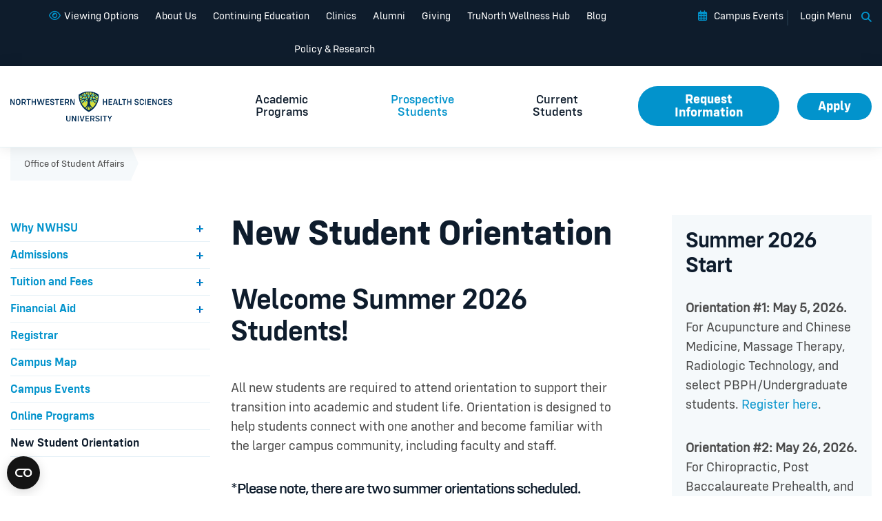

--- FILE ---
content_type: text/html; charset=UTF-8
request_url: https://www.nwhealth.edu/student-affairs/student-orientation/
body_size: 49009
content:


<!DOCTYPE html>
<html lang="en-US">
<head><meta charset="UTF-8"/><script>if(navigator.userAgent.match(/MSIE|Internet Explorer/i)||navigator.userAgent.match(/Trident\/7\..*?rv:11/i)){var href=document.location.href;if(!href.match(/[?&]nowprocket/)){if(href.indexOf("?")==-1){if(href.indexOf("#")==-1){document.location.href=href+"?nowprocket=1"}else{document.location.href=href.replace("#","?nowprocket=1#")}}else{if(href.indexOf("#")==-1){document.location.href=href+"&nowprocket=1"}else{document.location.href=href.replace("#","&nowprocket=1#")}}}}</script><script>(()=>{class RocketLazyLoadScripts{constructor(){this.v="2.0.4",this.userEvents=["keydown","keyup","mousedown","mouseup","mousemove","mouseover","mouseout","touchmove","touchstart","touchend","touchcancel","wheel","click","dblclick","input"],this.attributeEvents=["onblur","onclick","oncontextmenu","ondblclick","onfocus","onmousedown","onmouseenter","onmouseleave","onmousemove","onmouseout","onmouseover","onmouseup","onmousewheel","onscroll","onsubmit"]}async t(){this.i(),this.o(),/iP(ad|hone)/.test(navigator.userAgent)&&this.h(),this.u(),this.l(this),this.m(),this.k(this),this.p(this),this._(),await Promise.all([this.R(),this.L()]),this.lastBreath=Date.now(),this.S(this),this.P(),this.D(),this.O(),this.M(),await this.C(this.delayedScripts.normal),await this.C(this.delayedScripts.defer),await this.C(this.delayedScripts.async),await this.T(),await this.F(),await this.j(),await this.A(),window.dispatchEvent(new Event("rocket-allScriptsLoaded")),this.everythingLoaded=!0,this.lastTouchEnd&&await new Promise(t=>setTimeout(t,500-Date.now()+this.lastTouchEnd)),this.I(),this.H(),this.U(),this.W()}i(){this.CSPIssue=sessionStorage.getItem("rocketCSPIssue"),document.addEventListener("securitypolicyviolation",t=>{this.CSPIssue||"script-src-elem"!==t.violatedDirective||"data"!==t.blockedURI||(this.CSPIssue=!0,sessionStorage.setItem("rocketCSPIssue",!0))},{isRocket:!0})}o(){window.addEventListener("pageshow",t=>{this.persisted=t.persisted,this.realWindowLoadedFired=!0},{isRocket:!0}),window.addEventListener("pagehide",()=>{this.onFirstUserAction=null},{isRocket:!0})}h(){let t;function e(e){t=e}window.addEventListener("touchstart",e,{isRocket:!0}),window.addEventListener("touchend",function i(o){o.changedTouches[0]&&t.changedTouches[0]&&Math.abs(o.changedTouches[0].pageX-t.changedTouches[0].pageX)<10&&Math.abs(o.changedTouches[0].pageY-t.changedTouches[0].pageY)<10&&o.timeStamp-t.timeStamp<200&&(window.removeEventListener("touchstart",e,{isRocket:!0}),window.removeEventListener("touchend",i,{isRocket:!0}),"INPUT"===o.target.tagName&&"text"===o.target.type||(o.target.dispatchEvent(new TouchEvent("touchend",{target:o.target,bubbles:!0})),o.target.dispatchEvent(new MouseEvent("mouseover",{target:o.target,bubbles:!0})),o.target.dispatchEvent(new PointerEvent("click",{target:o.target,bubbles:!0,cancelable:!0,detail:1,clientX:o.changedTouches[0].clientX,clientY:o.changedTouches[0].clientY})),event.preventDefault()))},{isRocket:!0})}q(t){this.userActionTriggered||("mousemove"!==t.type||this.firstMousemoveIgnored?"keyup"===t.type||"mouseover"===t.type||"mouseout"===t.type||(this.userActionTriggered=!0,this.onFirstUserAction&&this.onFirstUserAction()):this.firstMousemoveIgnored=!0),"click"===t.type&&t.preventDefault(),t.stopPropagation(),t.stopImmediatePropagation(),"touchstart"===this.lastEvent&&"touchend"===t.type&&(this.lastTouchEnd=Date.now()),"click"===t.type&&(this.lastTouchEnd=0),this.lastEvent=t.type,t.composedPath&&t.composedPath()[0].getRootNode()instanceof ShadowRoot&&(t.rocketTarget=t.composedPath()[0]),this.savedUserEvents.push(t)}u(){this.savedUserEvents=[],this.userEventHandler=this.q.bind(this),this.userEvents.forEach(t=>window.addEventListener(t,this.userEventHandler,{passive:!1,isRocket:!0})),document.addEventListener("visibilitychange",this.userEventHandler,{isRocket:!0})}U(){this.userEvents.forEach(t=>window.removeEventListener(t,this.userEventHandler,{passive:!1,isRocket:!0})),document.removeEventListener("visibilitychange",this.userEventHandler,{isRocket:!0}),this.savedUserEvents.forEach(t=>{(t.rocketTarget||t.target).dispatchEvent(new window[t.constructor.name](t.type,t))})}m(){const t="return false",e=Array.from(this.attributeEvents,t=>"data-rocket-"+t),i="["+this.attributeEvents.join("],[")+"]",o="[data-rocket-"+this.attributeEvents.join("],[data-rocket-")+"]",s=(e,i,o)=>{o&&o!==t&&(e.setAttribute("data-rocket-"+i,o),e["rocket"+i]=new Function("event",o),e.setAttribute(i,t))};new MutationObserver(t=>{for(const n of t)"attributes"===n.type&&(n.attributeName.startsWith("data-rocket-")||this.everythingLoaded?n.attributeName.startsWith("data-rocket-")&&this.everythingLoaded&&this.N(n.target,n.attributeName.substring(12)):s(n.target,n.attributeName,n.target.getAttribute(n.attributeName))),"childList"===n.type&&n.addedNodes.forEach(t=>{if(t.nodeType===Node.ELEMENT_NODE)if(this.everythingLoaded)for(const i of[t,...t.querySelectorAll(o)])for(const t of i.getAttributeNames())e.includes(t)&&this.N(i,t.substring(12));else for(const e of[t,...t.querySelectorAll(i)])for(const t of e.getAttributeNames())this.attributeEvents.includes(t)&&s(e,t,e.getAttribute(t))})}).observe(document,{subtree:!0,childList:!0,attributeFilter:[...this.attributeEvents,...e]})}I(){this.attributeEvents.forEach(t=>{document.querySelectorAll("[data-rocket-"+t+"]").forEach(e=>{this.N(e,t)})})}N(t,e){const i=t.getAttribute("data-rocket-"+e);i&&(t.setAttribute(e,i),t.removeAttribute("data-rocket-"+e))}k(t){Object.defineProperty(HTMLElement.prototype,"onclick",{get(){return this.rocketonclick||null},set(e){this.rocketonclick=e,this.setAttribute(t.everythingLoaded?"onclick":"data-rocket-onclick","this.rocketonclick(event)")}})}S(t){function e(e,i){let o=e[i];e[i]=null,Object.defineProperty(e,i,{get:()=>o,set(s){t.everythingLoaded?o=s:e["rocket"+i]=o=s}})}e(document,"onreadystatechange"),e(window,"onload"),e(window,"onpageshow");try{Object.defineProperty(document,"readyState",{get:()=>t.rocketReadyState,set(e){t.rocketReadyState=e},configurable:!0}),document.readyState="loading"}catch(t){console.log("WPRocket DJE readyState conflict, bypassing")}}l(t){this.originalAddEventListener=EventTarget.prototype.addEventListener,this.originalRemoveEventListener=EventTarget.prototype.removeEventListener,this.savedEventListeners=[],EventTarget.prototype.addEventListener=function(e,i,o){o&&o.isRocket||!t.B(e,this)&&!t.userEvents.includes(e)||t.B(e,this)&&!t.userActionTriggered||e.startsWith("rocket-")||t.everythingLoaded?t.originalAddEventListener.call(this,e,i,o):(t.savedEventListeners.push({target:this,remove:!1,type:e,func:i,options:o}),"mouseenter"!==e&&"mouseleave"!==e||t.originalAddEventListener.call(this,e,t.savedUserEvents.push,o))},EventTarget.prototype.removeEventListener=function(e,i,o){o&&o.isRocket||!t.B(e,this)&&!t.userEvents.includes(e)||t.B(e,this)&&!t.userActionTriggered||e.startsWith("rocket-")||t.everythingLoaded?t.originalRemoveEventListener.call(this,e,i,o):t.savedEventListeners.push({target:this,remove:!0,type:e,func:i,options:o})}}J(t,e){this.savedEventListeners=this.savedEventListeners.filter(i=>{let o=i.type,s=i.target||window;return e!==o||t!==s||(this.B(o,s)&&(i.type="rocket-"+o),this.$(i),!1)})}H(){EventTarget.prototype.addEventListener=this.originalAddEventListener,EventTarget.prototype.removeEventListener=this.originalRemoveEventListener,this.savedEventListeners.forEach(t=>this.$(t))}$(t){t.remove?this.originalRemoveEventListener.call(t.target,t.type,t.func,t.options):this.originalAddEventListener.call(t.target,t.type,t.func,t.options)}p(t){let e;function i(e){return t.everythingLoaded?e:e.split(" ").map(t=>"load"===t||t.startsWith("load.")?"rocket-jquery-load":t).join(" ")}function o(o){function s(e){const s=o.fn[e];o.fn[e]=o.fn.init.prototype[e]=function(){return this[0]===window&&t.userActionTriggered&&("string"==typeof arguments[0]||arguments[0]instanceof String?arguments[0]=i(arguments[0]):"object"==typeof arguments[0]&&Object.keys(arguments[0]).forEach(t=>{const e=arguments[0][t];delete arguments[0][t],arguments[0][i(t)]=e})),s.apply(this,arguments),this}}if(o&&o.fn&&!t.allJQueries.includes(o)){const e={DOMContentLoaded:[],"rocket-DOMContentLoaded":[]};for(const t in e)document.addEventListener(t,()=>{e[t].forEach(t=>t())},{isRocket:!0});o.fn.ready=o.fn.init.prototype.ready=function(i){function s(){parseInt(o.fn.jquery)>2?setTimeout(()=>i.bind(document)(o)):i.bind(document)(o)}return"function"==typeof i&&(t.realDomReadyFired?!t.userActionTriggered||t.fauxDomReadyFired?s():e["rocket-DOMContentLoaded"].push(s):e.DOMContentLoaded.push(s)),o([])},s("on"),s("one"),s("off"),t.allJQueries.push(o)}e=o}t.allJQueries=[],o(window.jQuery),Object.defineProperty(window,"jQuery",{get:()=>e,set(t){o(t)}})}P(){const t=new Map;document.write=document.writeln=function(e){const i=document.currentScript,o=document.createRange(),s=i.parentElement;let n=t.get(i);void 0===n&&(n=i.nextSibling,t.set(i,n));const c=document.createDocumentFragment();o.setStart(c,0),c.appendChild(o.createContextualFragment(e)),s.insertBefore(c,n)}}async R(){return new Promise(t=>{this.userActionTriggered?t():this.onFirstUserAction=t})}async L(){return new Promise(t=>{document.addEventListener("DOMContentLoaded",()=>{this.realDomReadyFired=!0,t()},{isRocket:!0})})}async j(){return this.realWindowLoadedFired?Promise.resolve():new Promise(t=>{window.addEventListener("load",t,{isRocket:!0})})}M(){this.pendingScripts=[];this.scriptsMutationObserver=new MutationObserver(t=>{for(const e of t)e.addedNodes.forEach(t=>{"SCRIPT"!==t.tagName||t.noModule||t.isWPRocket||this.pendingScripts.push({script:t,promise:new Promise(e=>{const i=()=>{const i=this.pendingScripts.findIndex(e=>e.script===t);i>=0&&this.pendingScripts.splice(i,1),e()};t.addEventListener("load",i,{isRocket:!0}),t.addEventListener("error",i,{isRocket:!0}),setTimeout(i,1e3)})})})}),this.scriptsMutationObserver.observe(document,{childList:!0,subtree:!0})}async F(){await this.X(),this.pendingScripts.length?(await this.pendingScripts[0].promise,await this.F()):this.scriptsMutationObserver.disconnect()}D(){this.delayedScripts={normal:[],async:[],defer:[]},document.querySelectorAll("script[type$=rocketlazyloadscript]").forEach(t=>{t.hasAttribute("data-rocket-src")?t.hasAttribute("async")&&!1!==t.async?this.delayedScripts.async.push(t):t.hasAttribute("defer")&&!1!==t.defer||"module"===t.getAttribute("data-rocket-type")?this.delayedScripts.defer.push(t):this.delayedScripts.normal.push(t):this.delayedScripts.normal.push(t)})}async _(){await this.L();let t=[];document.querySelectorAll("script[type$=rocketlazyloadscript][data-rocket-src]").forEach(e=>{let i=e.getAttribute("data-rocket-src");if(i&&!i.startsWith("data:")){i.startsWith("//")&&(i=location.protocol+i);try{const o=new URL(i).origin;o!==location.origin&&t.push({src:o,crossOrigin:e.crossOrigin||"module"===e.getAttribute("data-rocket-type")})}catch(t){}}}),t=[...new Map(t.map(t=>[JSON.stringify(t),t])).values()],this.Y(t,"preconnect")}async G(t){if(await this.K(),!0!==t.noModule||!("noModule"in HTMLScriptElement.prototype))return new Promise(e=>{let i;function o(){(i||t).setAttribute("data-rocket-status","executed"),e()}try{if(navigator.userAgent.includes("Firefox/")||""===navigator.vendor||this.CSPIssue)i=document.createElement("script"),[...t.attributes].forEach(t=>{let e=t.nodeName;"type"!==e&&("data-rocket-type"===e&&(e="type"),"data-rocket-src"===e&&(e="src"),i.setAttribute(e,t.nodeValue))}),t.text&&(i.text=t.text),t.nonce&&(i.nonce=t.nonce),i.hasAttribute("src")?(i.addEventListener("load",o,{isRocket:!0}),i.addEventListener("error",()=>{i.setAttribute("data-rocket-status","failed-network"),e()},{isRocket:!0}),setTimeout(()=>{i.isConnected||e()},1)):(i.text=t.text,o()),i.isWPRocket=!0,t.parentNode.replaceChild(i,t);else{const i=t.getAttribute("data-rocket-type"),s=t.getAttribute("data-rocket-src");i?(t.type=i,t.removeAttribute("data-rocket-type")):t.removeAttribute("type"),t.addEventListener("load",o,{isRocket:!0}),t.addEventListener("error",i=>{this.CSPIssue&&i.target.src.startsWith("data:")?(console.log("WPRocket: CSP fallback activated"),t.removeAttribute("src"),this.G(t).then(e)):(t.setAttribute("data-rocket-status","failed-network"),e())},{isRocket:!0}),s?(t.fetchPriority="high",t.removeAttribute("data-rocket-src"),t.src=s):t.src="data:text/javascript;base64,"+window.btoa(unescape(encodeURIComponent(t.text)))}}catch(i){t.setAttribute("data-rocket-status","failed-transform"),e()}});t.setAttribute("data-rocket-status","skipped")}async C(t){const e=t.shift();return e?(e.isConnected&&await this.G(e),this.C(t)):Promise.resolve()}O(){this.Y([...this.delayedScripts.normal,...this.delayedScripts.defer,...this.delayedScripts.async],"preload")}Y(t,e){this.trash=this.trash||[];let i=!0;var o=document.createDocumentFragment();t.forEach(t=>{const s=t.getAttribute&&t.getAttribute("data-rocket-src")||t.src;if(s&&!s.startsWith("data:")){const n=document.createElement("link");n.href=s,n.rel=e,"preconnect"!==e&&(n.as="script",n.fetchPriority=i?"high":"low"),t.getAttribute&&"module"===t.getAttribute("data-rocket-type")&&(n.crossOrigin=!0),t.crossOrigin&&(n.crossOrigin=t.crossOrigin),t.integrity&&(n.integrity=t.integrity),t.nonce&&(n.nonce=t.nonce),o.appendChild(n),this.trash.push(n),i=!1}}),document.head.appendChild(o)}W(){this.trash.forEach(t=>t.remove())}async T(){try{document.readyState="interactive"}catch(t){}this.fauxDomReadyFired=!0;try{await this.K(),this.J(document,"readystatechange"),document.dispatchEvent(new Event("rocket-readystatechange")),await this.K(),document.rocketonreadystatechange&&document.rocketonreadystatechange(),await this.K(),this.J(document,"DOMContentLoaded"),document.dispatchEvent(new Event("rocket-DOMContentLoaded")),await this.K(),this.J(window,"DOMContentLoaded"),window.dispatchEvent(new Event("rocket-DOMContentLoaded"))}catch(t){console.error(t)}}async A(){try{document.readyState="complete"}catch(t){}try{await this.K(),this.J(document,"readystatechange"),document.dispatchEvent(new Event("rocket-readystatechange")),await this.K(),document.rocketonreadystatechange&&document.rocketonreadystatechange(),await this.K(),this.J(window,"load"),window.dispatchEvent(new Event("rocket-load")),await this.K(),window.rocketonload&&window.rocketonload(),await this.K(),this.allJQueries.forEach(t=>t(window).trigger("rocket-jquery-load")),await this.K(),this.J(window,"pageshow");const t=new Event("rocket-pageshow");t.persisted=this.persisted,window.dispatchEvent(t),await this.K(),window.rocketonpageshow&&window.rocketonpageshow({persisted:this.persisted})}catch(t){console.error(t)}}async K(){Date.now()-this.lastBreath>45&&(await this.X(),this.lastBreath=Date.now())}async X(){return document.hidden?new Promise(t=>setTimeout(t)):new Promise(t=>requestAnimationFrame(t))}B(t,e){return e===document&&"readystatechange"===t||(e===document&&"DOMContentLoaded"===t||(e===window&&"DOMContentLoaded"===t||(e===window&&"load"===t||e===window&&"pageshow"===t)))}static run(){(new RocketLazyLoadScripts).t()}}RocketLazyLoadScripts.run()})();</script>
    <meta http-equiv="X-UA-Compatible" content="IE=EDGE"/>
    
    <meta name="viewport" content="width=device-width, initial-scale=1.0">
    <meta name="format-detection" content="telephone=no">
	
    <link rel="shortcut icon" href="https://www.nwhealth.edu/wp-content/themes/orbit-media/favicon.ico"/>
    <link rel="profile" href="http://gmpg.org/xfn/11"/>
    <link rel="pingback" href="https://www.nwhealth.edu/xmlrpc.php"/>
	<script type="rocketlazyloadscript" data-rocket-type="text/javascript">
	window.dataLayer = window.dataLayer || [];

	function gtag() {
		dataLayer.push(arguments);
	}

	gtag("consent", "default", {
		ad_personalization: "denied",
		ad_storage: "denied",
		ad_user_data: "denied",
		analytics_storage: "denied",
		functionality_storage: "denied",
		personalization_storage: "denied",
		security_storage: "granted",
		wait_for_update: 500,
	});
	gtag("set", "ads_data_redaction", true);
	gtag("set", "url_passthrough", true);
</script>
<script type="rocketlazyloadscript" data-rocket-type="text/javascript">
		(function (w, d, s, l, i) {
		w[l] = w[l] || [];
		w[l].push({'gtm.start': new Date().getTime(), event: 'gtm.js'});
		var f = d.getElementsByTagName(s)[0], j = d.createElement(s), dl = l !== 'dataLayer' ? '&l=' + l : '';
		j.async = true;
		j.src = 'https://www.googletagmanager.com/gtm.js?id=' + i + dl;
		f.parentNode.insertBefore(j, f);
	})(
		window,
		document,
		'script',
		'dataLayer',
		'GTM-MPD6XR'
	);
</script>
<script type="text/javascript"
		id="Cookiebot"
		src="https://consent.cookiebot.com/uc.js"
		data-implementation="wp"
		data-cbid="8a977113-4e36-40a6-b1f4-7e293f53e236"
		data-georegions="{'region':'US','cbid':'417920f5-c89c-402a-a4ae-fcb1c03c474a'}"					async	></script>
<meta name='robots' content='index, follow, max-image-preview:large, max-snippet:-1, max-video-preview:-1' />
	<style>img:is([sizes="auto" i], [sizes^="auto," i]) { contain-intrinsic-size: 3000px 1500px }</style>
	
	<!-- This site is optimized with the Yoast SEO plugin v26.7 - https://yoast.com/wordpress/plugins/seo/ -->
	<title>New Student Orientation | Northwestern Health Sciences University</title>
<link data-rocket-prefetch href="https://consent.cookiebot.com" rel="dns-prefetch">
<link data-rocket-prefetch href="https://cab7075b6b3a4fd0bb5634da17fab9c1.js.ubembed.com" rel="dns-prefetch">
<link data-rocket-prefetch href="https://bot.ivy.ai" rel="dns-prefetch">
<link data-rocket-prefetch href="https://consentcdn.cookiebot.com" rel="dns-prefetch">
<link crossorigin data-rocket-preload as="font" href="https://www.nwhealth.edu/wp-content/themes/orbit-media/fonts/config/Config-Regular.woff2" rel="preload">
<link crossorigin data-rocket-preload as="font" href="https://use.fontawesome.com/releases/v6.7.2/webfonts/fa-solid-900.woff2" rel="preload">
<link crossorigin data-rocket-preload as="font" href="https://use.fontawesome.com/releases/v6.7.2/webfonts/fa-regular-400.woff2" rel="preload">
<link crossorigin data-rocket-preload as="font" href="https://www.nwhealth.edu/wp-content/themes/orbit-media/fonts/config/Config-Medium.woff2" rel="preload">
<link crossorigin data-rocket-preload as="font" href="https://www.nwhealth.edu/wp-content/themes/orbit-media/fonts/config/Config-Bold.woff2" rel="preload">
<link crossorigin data-rocket-preload as="font" href="https://www.nwhealth.edu/wp-content/themes/orbit-media/fonts/config/Config-Semibold.woff2" rel="preload"><link rel="preload" data-rocket-preload as="image" href="https://www.nwhealth.edu/wp-content/themes/orbit-media/images/logo.png" fetchpriority="high">
	<meta name="description" content="New Student Orientation is designed to acquaint new students with each other and the larger campus community, including faculty and staff." />
	<link rel="canonical" href="https://www.nwhealth.edu/student-affairs/student-orientation/" />
	<meta property="og:locale" content="en_US" />
	<meta property="og:type" content="article" />
	<meta property="og:title" content="New Student Orientation | Northwestern Health Sciences University" />
	<meta property="og:description" content="New Student Orientation is designed to acquaint new students with each other and the larger campus community, including faculty and staff." />
	<meta property="og:url" content="https://www.nwhealth.edu/student-affairs/student-orientation/" />
	<meta property="og:site_name" content="Northwestern Health Sciences University" />
	<meta property="article:publisher" content="https://www.facebook.com/nwhsu" />
	<meta property="article:modified_time" content="2026-01-09T21:07:59+00:00" />
	<meta property="og:image" content="https://www.nwhealth.edu/wp-content/uploads/2022/10/NWHSU-New-Student-Orientation.png" />
	<meta property="og:image:width" content="2048" />
	<meta property="og:image:height" content="2048" />
	<meta property="og:image:type" content="image/png" />
	<meta name="twitter:card" content="summary_large_image" />
	<meta name="twitter:site" content="@NWHealthU" />
	<meta name="twitter:label1" content="Est. reading time" />
	<meta name="twitter:data1" content="2 minutes" />
	<script type="application/ld+json" class="yoast-schema-graph">{"@context":"https://schema.org","@graph":[{"@type":"WebPage","@id":"https://www.nwhealth.edu/student-affairs/student-orientation/","url":"https://www.nwhealth.edu/student-affairs/student-orientation/","name":"New Student Orientation | Northwestern Health Sciences University","isPartOf":{"@id":"https://www.nwhealth.edu/#website"},"primaryImageOfPage":{"@id":"https://www.nwhealth.edu/student-affairs/student-orientation/#primaryimage"},"image":{"@id":"https://www.nwhealth.edu/student-affairs/student-orientation/#primaryimage"},"thumbnailUrl":"https://www.nwhealth.edu/wp-content/uploads/2022/10/NWHSU-New-Student-Orientation.png","datePublished":"2019-04-06T19:01:19+00:00","dateModified":"2026-01-09T21:07:59+00:00","description":"New Student Orientation is designed to acquaint new students with each other and the larger campus community, including faculty and staff.","breadcrumb":{"@id":"https://www.nwhealth.edu/student-affairs/student-orientation/#breadcrumb"},"inLanguage":"en-US","potentialAction":[{"@type":"ReadAction","target":["https://www.nwhealth.edu/student-affairs/student-orientation/"]}]},{"@type":"ImageObject","inLanguage":"en-US","@id":"https://www.nwhealth.edu/student-affairs/student-orientation/#primaryimage","url":"https://www.nwhealth.edu/wp-content/uploads/2022/10/NWHSU-New-Student-Orientation.png","contentUrl":"https://www.nwhealth.edu/wp-content/uploads/2022/10/NWHSU-New-Student-Orientation.png","width":2048,"height":2048,"caption":"NWHSU - New Student Orientation"},{"@type":"BreadcrumbList","@id":"https://www.nwhealth.edu/student-affairs/student-orientation/#breadcrumb","itemListElement":[{"@type":"ListItem","position":1,"name":"Home","item":"https://www.nwhealth.edu/"},{"@type":"ListItem","position":2,"name":"Office of Student Affairs","item":"https://www.nwhealth.edu/student-affairs/"},{"@type":"ListItem","position":3,"name":"New Student Orientation"}]},{"@type":"WebSite","@id":"https://www.nwhealth.edu/#website","url":"https://www.nwhealth.edu/","name":"Northwestern Health Sciences University","description":"Northwestern Health Sciences University Website","publisher":{"@id":"https://www.nwhealth.edu/#organization"},"potentialAction":[{"@type":"SearchAction","target":{"@type":"EntryPoint","urlTemplate":"https://www.nwhealth.edu/?s={search_term_string}"},"query-input":{"@type":"PropertyValueSpecification","valueRequired":true,"valueName":"search_term_string"}}],"inLanguage":"en-US"},{"@type":"Organization","@id":"https://www.nwhealth.edu/#organization","name":"Northwestern Health Sciences University","url":"https://www.nwhealth.edu/","logo":{"@type":"ImageObject","inLanguage":"en-US","@id":"https://www.nwhealth.edu/#/schema/logo/image/","url":"https://www.nwhealth.edu/wp-content/uploads/2019/05/logo.png","contentUrl":"https://www.nwhealth.edu/wp-content/uploads/2019/05/logo.png","width":466,"height":136,"caption":"Northwestern Health Sciences University"},"image":{"@id":"https://www.nwhealth.edu/#/schema/logo/image/"},"sameAs":["https://www.facebook.com/nwhsu","https://x.com/NWHealthU","https://www.linkedin.com/school/northwestern-health-sciences-university","https://www.youtube.com/channel/UCqwL9saBLxrMEQq7m0CM8UQ","https://www.instagram.com/nwhealthu/","https://www.tiktok.com/@nwhsu"]}]}</script>
	<!-- / Yoast SEO plugin. -->


<link rel='dns-prefetch' href='//www.youtube.com' />
<link rel='dns-prefetch' href='//player.vimeo.com' />
<link rel='dns-prefetch' href='//maxcdn.bootstrapcdn.com' />
<link rel='dns-prefetch' href='//oss.maxcdn.com' />
<link rel='dns-prefetch' href='//use.fontawesome.com' />
<link rel="alternate" type="application/rss+xml" title="Northwestern Health Sciences University &raquo; Feed" href="https://www.nwhealth.edu/feed/" />
<link rel="alternate" type="application/rss+xml" title="Northwestern Health Sciences University &raquo; Comments Feed" href="https://www.nwhealth.edu/comments/feed/" />
<link rel="alternate" type="text/calendar" title="Northwestern Health Sciences University &raquo; iCal Feed" href="https://www.nwhealth.edu/events/?ical=1" />
<style id='wp-emoji-styles-inline-css' type='text/css'>

	img.wp-smiley, img.emoji {
		display: inline !important;
		border: none !important;
		box-shadow: none !important;
		height: 1em !important;
		width: 1em !important;
		margin: 0 0.07em !important;
		vertical-align: -0.1em !important;
		background: none !important;
		padding: 0 !important;
	}
</style>
<style id='classic-theme-styles-inline-css' type='text/css'>
/*! This file is auto-generated */
.wp-block-button__link{color:#fff;background-color:#32373c;border-radius:9999px;box-shadow:none;text-decoration:none;padding:calc(.667em + 2px) calc(1.333em + 2px);font-size:1.125em}.wp-block-file__button{background:#32373c;color:#fff;text-decoration:none}
</style>
<link data-minify="1" rel='stylesheet' id='wpmf-gallery-popup-style-css' href='https://www.nwhealth.edu/wp-content/cache/min/1/wp-content/plugins/wp-media-folder/assets/css/display-gallery/magnific-popup.css?ver=1768198118' type='text/css' media='all' />
<link data-minify="1" rel='stylesheet' id='magic-liquidizer-table-style-css' href='https://www.nwhealth.edu/wp-content/cache/min/1/wp-content/plugins/magic-liquidizer-responsive-table/idcss/ml-responsive-table.css?ver=1765994774' type='text/css' media='all' />
<link data-minify="1" rel='stylesheet' id='dashicons-css' href='https://www.nwhealth.edu/wp-content/cache/min/1/wp-includes/css/dashicons.min.css?ver=1765994774' type='text/css' media='all' />
<link data-minify="1" rel='stylesheet' id='font-awesome6-css' href='https://www.nwhealth.edu/wp-content/cache/min/1/releases/v6.7.2/css/all.css?ver=1765994774' type='text/css' media='all' />
<link data-minify="1" rel='stylesheet' id='style-css' href='https://www.nwhealth.edu/wp-content/cache/min/1/wp-content/themes/orbit-media/style.css?ver=1765994774' type='text/css' media='all' />
<link data-minify="1" rel='stylesheet' id='layout-css' href='https://www.nwhealth.edu/wp-content/cache/background-css/1/www.nwhealth.edu/wp-content/cache/min/1/wp-content/themes/orbit-media/css/layout.css?ver=1765994774&wpr_t=1768626743' type='text/css' media='all' />
<link data-minify="1" rel='stylesheet' id='default-css' href='https://www.nwhealth.edu/wp-content/cache/background-css/1/www.nwhealth.edu/wp-content/cache/min/1/wp-content/themes/orbit-media/css/default.css?ver=1765994774&wpr_t=1768626743' type='text/css' media='all' />
<link rel='stylesheet' id='support-css' href='https://www.nwhealth.edu/wp-content/cache/background-css/1/www.nwhealth.edu/wp-content/themes/orbit-media/css/support.css?ver=1764089807&wpr_t=1768626743' type='text/css' media='all' />
<link data-minify="1" rel='stylesheet' id='tablepress-default-css' href='https://www.nwhealth.edu/wp-content/cache/min/1/wp-content/plugins/tablepress/css/build/default.css?ver=1765994774' type='text/css' media='all' />
<style id='rocket-lazyload-inline-css' type='text/css'>
.rll-youtube-player{position:relative;padding-bottom:56.23%;height:0;overflow:hidden;max-width:100%;}.rll-youtube-player:focus-within{outline: 2px solid currentColor;outline-offset: 5px;}.rll-youtube-player iframe{position:absolute;top:0;left:0;width:100%;height:100%;z-index:100;background:0 0}.rll-youtube-player img{bottom:0;display:block;left:0;margin:auto;max-width:100%;width:100%;position:absolute;right:0;top:0;border:none;height:auto;-webkit-transition:.4s all;-moz-transition:.4s all;transition:.4s all}.rll-youtube-player img:hover{-webkit-filter:brightness(75%)}.rll-youtube-player .play{height:100%;width:100%;left:0;top:0;position:absolute;background:var(--wpr-bg-2a131a44-8984-4751-a9df-0ce604d318b6) no-repeat center;background-color: transparent !important;cursor:pointer;border:none;}
</style>
<script type="text/javascript" src="https://www.nwhealth.edu/wp-includes/js/jquery/jquery.min.js?ver=3.7.1" id="jquery-core-js"></script>
<script type="text/javascript" src="https://www.nwhealth.edu/wp-includes/js/jquery/jquery-migrate.min.js?ver=3.4.1" id="jquery-migrate-js" data-rocket-defer defer></script>
<script type="text/javascript" src="https://www.nwhealth.edu/wp-content/plugins/magic-liquidizer-responsive-table/idjs/ml.responsive.table.min.js?ver=2.0.3" id="magic-liquidizer-table-js" data-rocket-defer defer></script>
<script type="text/javascript" id="snazzymaps-js-js-extra">
/* <![CDATA[ */
var SnazzyDataForSnazzyMaps = [];
SnazzyDataForSnazzyMaps={"id":251290,"name":"Light Sky Blue","description":"Light and minimal","url":"https:\/\/snazzymaps.com\/style\/251290\/light-sky-blue","imageUrl":"https:\/\/snazzy-maps-cdn.azureedge.net\/assets\/251290-light-sky-blue.png?v=20190201044912","json":"[{\"featureType\":\"administrative\",\"elementType\":\"labels.text.fill\",\"stylers\":[{\"color\":\"#444444\"}]},{\"featureType\":\"landscape\",\"elementType\":\"all\",\"stylers\":[{\"color\":\"#f2f2f2\"}]},{\"featureType\":\"poi\",\"elementType\":\"all\",\"stylers\":[{\"visibility\":\"off\"}]},{\"featureType\":\"road\",\"elementType\":\"all\",\"stylers\":[{\"saturation\":-100},{\"lightness\":45}]},{\"featureType\":\"road.highway\",\"elementType\":\"all\",\"stylers\":[{\"visibility\":\"simplified\"}]},{\"featureType\":\"road.arterial\",\"elementType\":\"labels.icon\",\"stylers\":[{\"visibility\":\"off\"}]},{\"featureType\":\"transit\",\"elementType\":\"all\",\"stylers\":[{\"visibility\":\"off\"}]},{\"featureType\":\"water\",\"elementType\":\"all\",\"stylers\":[{\"color\":\"#93d5e8\"},{\"visibility\":\"on\"}]}]","views":5,"favorites":0,"createdBy":{"name":"OMS","url":null},"createdOn":"2019-02-01T16:47:06.537","tags":["greyscale","light","simple"],"colors":["blue","gray","white"]};
/* ]]> */
</script>
<script type="rocketlazyloadscript" data-minify="1" data-rocket-type="text/javascript" data-rocket-src="https://www.nwhealth.edu/wp-content/cache/min/1/wp-content/plugins/snazzy-maps/snazzymaps.js?ver=1765994774" id="snazzymaps-js-js" data-rocket-defer defer></script>
<script type="rocketlazyloadscript" data-minify="1" data-rocket-type="text/javascript" data-rocket-src="https://www.nwhealth.edu/wp-content/cache/min/1/wp-content/themes/orbit-media/js/min/accessibility.js?ver=1765994774" id="oms-accessibility-js" data-rocket-defer defer></script>
<!--[if lt IE 9]>
<script type="text/javascript" src="//oss.maxcdn.com/html5shiv/3.7.3/html5shiv.min.js?ver=6.8.3" id="html5shiv-js"></script>
<![endif]-->
<!--[if lt IE 9]>
<script type="text/javascript" src="//oss.maxcdn.com/respond/1.4.2/respond.min.js?ver=6.8.3" id="respond-js"></script>
<![endif]-->
<link rel="https://api.w.org/" href="https://www.nwhealth.edu/wp-json/" /><link rel="alternate" title="JSON" type="application/json" href="https://www.nwhealth.edu/wp-json/wp/v2/pages/10154" /><link rel="EditURI" type="application/rsd+xml" title="RSD" href="https://www.nwhealth.edu/xmlrpc.php?rsd" />
<link rel='shortlink' href='https://www.nwhealth.edu/?p=10154' />
<link rel="alternate" title="oEmbed (JSON)" type="application/json+oembed" href="https://www.nwhealth.edu/wp-json/oembed/1.0/embed?url=https%3A%2F%2Fwww.nwhealth.edu%2Fstudent-affairs%2Fstudent-orientation%2F" />
<link rel="alternate" title="oEmbed (XML)" type="text/xml+oembed" href="https://www.nwhealth.edu/wp-json/oembed/1.0/embed?url=https%3A%2F%2Fwww.nwhealth.edu%2Fstudent-affairs%2Fstudent-orientation%2F&#038;format=xml" />
<!-- Stream WordPress user activity plugin v4.1.1 -->
<!-- site-navigation-element Schema optimized by Schema Pro --><script type="application/ld+json">{"@context":"https:\/\/schema.org","@graph":[{"@context":"https:\/\/schema.org","@type":"SiteNavigationElement","id":"site-navigation","name":"Academic Programs","url":"https:\/\/www.nwhealth.edu\/academics\/"},{"@context":"https:\/\/schema.org","@type":"SiteNavigationElement","id":"site-navigation","name":"Chiropractic School","url":"https:\/\/www.nwhealth.edu\/academics\/chiropractic\/"},{"@context":"https:\/\/schema.org","@type":"SiteNavigationElement","id":"site-navigation","name":"Doctor of Chiropractic Sports & Rehabilitation Emphasis","url":"https:\/\/www.nwhealth.edu\/academics\/chiropractic\/sports-emphasis\/"},{"@context":"https:\/\/schema.org","@type":"SiteNavigationElement","id":"site-navigation","name":"Bachelor of Science in Human Biology Completion","url":"https:\/\/www.nwhealth.edu\/academics\/undergraduate-health-sciences\/bs-degree-completion\/"},{"@context":"https:\/\/schema.org","@type":"SiteNavigationElement","id":"site-navigation","name":"Curriculum Overview \u2013 Chiropractic","url":"https:\/\/www.nwhealth.edu\/academics\/chiropractic\/curriculum-overview\/"},{"@context":"https:\/\/schema.org","@type":"SiteNavigationElement","id":"site-navigation","name":"Admissions Requirements","url":"https:\/\/www.nwhealth.edu\/admissions\/requirements\/"},{"@context":"https:\/\/schema.org","@type":"SiteNavigationElement","id":"site-navigation","name":"Admissions Qualifications","url":"https:\/\/www.nwhealth.edu\/admissions\/requirements\/qualifications-chiropractic\/"},{"@context":"https:\/\/schema.org","@type":"SiteNavigationElement","id":"site-navigation","name":"Tuition and Fees","url":"https:\/\/www.nwhealth.edu\/admissions\/tuition-fees\/"},{"@context":"https:\/\/schema.org","@type":"SiteNavigationElement","id":"site-navigation","name":"Course Descriptions","url":"https:\/\/nwhealth.smartcatalogiq.com\/en\/2025-2026-university-catalog\/2025-2026-university-catalog\/"},{"@context":"https:\/\/schema.org","@type":"SiteNavigationElement","id":"site-navigation","name":"Schedule","url":"https:\/\/www.nwhealth.edu\/academics\/chiropractic\/schedule\/"},{"@context":"https:\/\/schema.org","@type":"SiteNavigationElement","id":"site-navigation","name":"Acupuncture and Chinese Medicine","url":"https:\/\/www.nwhealth.edu\/academics\/acupuncture-chinese-medicine\/"},{"@context":"https:\/\/schema.org","@type":"SiteNavigationElement","id":"site-navigation","name":"Curriculum Overview - Master's Degree","url":"https:\/\/www.nwhealth.edu\/academics\/acupuncture-chinese-medicine\/curriculum-overview\/"},{"@context":"https:\/\/schema.org","@type":"SiteNavigationElement","id":"site-navigation","name":"Curriculum Overview - Doctor Of Acupuncture with Chinese Herbal Medicine","url":"https:\/\/www.nwhealth.edu\/academics\/acupuncture-chinese-medicine\/dac\/"},{"@context":"https:\/\/schema.org","@type":"SiteNavigationElement","id":"site-navigation","name":"Accreditation &#038; Certification","url":"https:\/\/www.nwhealth.edu\/academics\/acupuncture-chinese-medicine\/accreditation\/"},{"@context":"https:\/\/schema.org","@type":"SiteNavigationElement","id":"site-navigation","name":"Goals and Learning Outcomes","url":"https:\/\/www.nwhealth.edu\/academics\/acupuncture-chinese-medicine\/goals-objectives\/"},{"@context":"https:\/\/schema.org","@type":"SiteNavigationElement","id":"site-navigation","name":"Massage Therapy School","url":"https:\/\/www.nwhealth.edu\/academics\/school-of-massage-therapy\/"},{"@context":"https:\/\/schema.org","@type":"SiteNavigationElement","id":"site-navigation","name":"Curriculum Overview","url":"https:\/\/www.nwhealth.edu\/wp-content\/uploads\/CurriculumGuideRadTechF25S26.pdf"},{"@context":"https:\/\/schema.org","@type":"SiteNavigationElement","id":"site-navigation","name":"Integrative Massage Therapy","url":"https:\/\/www.nwhealth.edu\/academics\/school-of-massage-therapy\/integrative-massage-therapy\/"},{"@context":"https:\/\/schema.org","@type":"SiteNavigationElement","id":"site-navigation","name":"Certification &#038; License Information","url":"https:\/\/www.nwhealth.edu\/academics\/school-of-massage-therapy\/certification-license-information\/"},{"@context":"https:\/\/schema.org","@type":"SiteNavigationElement","id":"site-navigation","name":"Career Options","url":"https:\/\/www.nwhealth.edu\/academics\/school-of-massage-therapy\/massage-therapy-career\/"},{"@context":"https:\/\/schema.org","@type":"SiteNavigationElement","id":"site-navigation","name":"Online Programs","url":"https:\/\/www.nwhealth.edu\/online\/"},{"@context":"https:\/\/schema.org","@type":"SiteNavigationElement","id":"site-navigation","name":"Functional Nutrition","url":"https:\/\/www.nwhealth.edu\/academics\/nutrition\/"},{"@context":"https:\/\/schema.org","@type":"SiteNavigationElement","id":"site-navigation","name":"Curriculum","url":"https:\/\/www.nwhealth.edu\/online\/integrative-health-coaching-curriculum\/"},{"@context":"https:\/\/schema.org","@type":"SiteNavigationElement","id":"site-navigation","name":"Graduate Certificate in Functional Sports and Performance Nutrition","url":"https:\/\/www.nwhealth.edu\/online\/functional-integrative-nutrition-curriculum\/graduate-certificate-in-functional-sports-and-performance-nutrition\/"},{"@context":"https:\/\/schema.org","@type":"SiteNavigationElement","id":"site-navigation","name":"Admission Requirements","url":"https:\/\/www.nwhealth.edu\/online\/functional-integrative-nutrition-curriculum\/graduate-certificate-in-functional-sports-and-performance-nutrition\/functional-sports-nutrition-admission-requirements\/"},{"@context":"https:\/\/schema.org","@type":"SiteNavigationElement","id":"site-navigation","name":"MHS in Integrative Care","url":"https:\/\/www.nwhealth.edu\/academics\/integrative-care\/"},{"@context":"https:\/\/schema.org","@type":"SiteNavigationElement","id":"site-navigation","name":"Graduate Certificate in Health Coaching","url":"https:\/\/www.nwhealth.edu\/academics\/graduate-certificate-integrative-health\/"},{"@context":"https:\/\/schema.org","@type":"SiteNavigationElement","id":"site-navigation","name":"FAQ","url":"https:\/\/www.nwhealth.edu\/library\/library-faq\/"},{"@context":"https:\/\/schema.org","@type":"SiteNavigationElement","id":"site-navigation","name":"Post Baccalaureate Prehealth","url":"https:\/\/www.nwhealth.edu\/academics\/undergraduate-health-sciences\/post-bacc\/"},{"@context":"https:\/\/schema.org","@type":"SiteNavigationElement","id":"site-navigation","name":"Courses","url":"https:\/\/nwhealth.smartcatalogiq.com\/en\/2025-2026-university-catalog\/2025-2026-university-catalog\/"},{"@context":"https:\/\/schema.org","@type":"SiteNavigationElement","id":"site-navigation","name":"How to Prepare for the MCAT","url":"https:\/\/www.nwhealth.edu\/academics\/undergraduate-health-sciences\/post-bacc\/how-to-prepare-for-the-mcat\/"},{"@context":"https:\/\/schema.org","@type":"SiteNavigationElement","id":"site-navigation","name":"Radiation Therapy Program","url":"https:\/\/www.nwhealth.edu\/academics\/radiation-therapy\/"},{"@context":"https:\/\/schema.org","@type":"SiteNavigationElement","id":"site-navigation","name":"Radiologic Technology","url":"https:\/\/www.nwhealth.edu\/academics\/radiological-technology\/"},{"@context":"https:\/\/schema.org","@type":"SiteNavigationElement","id":"site-navigation","name":"Undergraduate Health Sciences","url":"https:\/\/www.nwhealth.edu\/academics\/undergraduate-health-sciences\/"},{"@context":"https:\/\/schema.org","@type":"SiteNavigationElement","id":"site-navigation","name":"Undergraduate Courses","url":"https:\/\/nwhealth.smartcatalogiq.com\/en\/2025-2026-university-catalog\/2025-2026-university-catalog\/"},{"@context":"https:\/\/schema.org","@type":"SiteNavigationElement","id":"site-navigation","name":"Medical Laboratory Technology Program","url":"https:\/\/www.nwhealth.edu\/academics\/medical-laboratory-technology\/"},{"@context":"https:\/\/schema.org","@type":"SiteNavigationElement","id":"site-navigation","name":"Medical Laboratory Science","url":"https:\/\/www.nwhealth.edu\/academics\/medical-laboratory-science\/"},{"@context":"https:\/\/schema.org","@type":"SiteNavigationElement","id":"site-navigation","name":"Phlebotomy Training Program","url":"https:\/\/www.nwhealth.edu\/academics\/phlebotomy-training-program\/"},{"@context":"https:\/\/schema.org","@type":"SiteNavigationElement","id":"site-navigation","name":"Academic Calendar","url":"https:\/\/www.nwhealth.edu\/registrar\/"},{"@context":"https:\/\/schema.org","@type":"SiteNavigationElement","id":"site-navigation","name":"Preparing You for Your Career","url":"https:\/\/www.nwhealth.edu\/academics\/learning-objectives\/"},{"@context":"https:\/\/schema.org","@type":"SiteNavigationElement","id":"site-navigation","name":"University Catalog","url":"https:\/\/nwhealth.smartcatalogiq.com\/en"},{"@context":"https:\/\/schema.org","@type":"SiteNavigationElement","id":"site-navigation","name":"Prospective Students","url":"https:\/\/www.nwhealth.edu\/prospective-students\/"},{"@context":"https:\/\/schema.org","@type":"SiteNavigationElement","id":"site-navigation","name":"Why NWHSU","url":"https:\/\/www.nwhealth.edu\/prospective-students\/why-nwhsu\/"},{"@context":"https:\/\/schema.org","@type":"SiteNavigationElement","id":"site-navigation","name":"Life In The Twin Cities","url":"https:\/\/www.nwhealth.edu\/prospective-students\/why-nwhsu\/life-twin-cities\/"},{"@context":"https:\/\/schema.org","@type":"SiteNavigationElement","id":"site-navigation","name":"Admissions","url":"https:\/\/www.nwhealth.edu\/admissions\/"},{"@context":"https:\/\/schema.org","@type":"SiteNavigationElement","id":"site-navigation","name":"Admission Events","url":"https:\/\/www.nwhealth.edu\/admissions\/admission-events\/"},{"@context":"https:\/\/schema.org","@type":"SiteNavigationElement","id":"site-navigation","name":"Discovery Day","url":"https:\/\/www.nwhealth.edu\/discovery-day\/"},{"@context":"https:\/\/schema.org","@type":"SiteNavigationElement","id":"site-navigation","name":"Connect with NWHSU","url":"https:\/\/www.nwhealth.edu\/admissions\/connect\/"},{"@context":"https:\/\/schema.org","@type":"SiteNavigationElement","id":"site-navigation","name":"Academic Partnerships","url":"https:\/\/www.nwhealth.edu\/admissions\/academic-partnerships\/"},{"@context":"https:\/\/schema.org","@type":"SiteNavigationElement","id":"site-navigation","name":"Admitted Students","url":"https:\/\/www.nwhealth.edu\/admissions\/admitted-students\/"},{"@context":"https:\/\/schema.org","@type":"SiteNavigationElement","id":"site-navigation","name":"Admissions Travel Schedule","url":"https:\/\/www.nwhealth.edu\/admissions\/travel-schedule\/"},{"@context":"https:\/\/schema.org","@type":"SiteNavigationElement","id":"site-navigation","name":"Directions and Accommodations","url":"https:\/\/www.nwhealth.edu\/admissions\/directions-accommodations\/"},{"@context":"https:\/\/schema.org","@type":"SiteNavigationElement","id":"site-navigation","name":"College and High School Advisors","url":"https:\/\/www.nwhealth.edu\/admissions\/advisors\/"},{"@context":"https:\/\/schema.org","@type":"SiteNavigationElement","id":"site-navigation","name":"How To Apply","url":"https:\/\/www.nwhealth.edu\/admissions\/how-to-apply\/"},{"@context":"https:\/\/schema.org","@type":"SiteNavigationElement","id":"site-navigation","name":"International Students","url":"https:\/\/www.nwhealth.edu\/student-affairs\/international-students\/"},{"@context":"https:\/\/schema.org","@type":"SiteNavigationElement","id":"site-navigation","name":"Schedule a Campus Tour","url":"https:\/\/www.nwhealth.edu\/admissions\/schedule-visit\/"},{"@context":"https:\/\/schema.org","@type":"SiteNavigationElement","id":"site-navigation","name":"Transfer Students","url":"https:\/\/www.nwhealth.edu\/admissions\/transfer-students\/"},{"@context":"https:\/\/schema.org","@type":"SiteNavigationElement","id":"site-navigation","name":"Pay Tuition Deposit","url":"https:\/\/www.nwhealth.edu\/admissions\/tuition-fees\/form\/"},{"@context":"https:\/\/schema.org","@type":"SiteNavigationElement","id":"site-navigation","name":"Pay Tuition Online","url":"https:\/\/www.nwhealth.edu\/financial-aid\/pay-tuition-online\/"},{"@context":"https:\/\/schema.org","@type":"SiteNavigationElement","id":"site-navigation","name":"Tuition Services","url":"https:\/\/www.nwhealth.edu\/registrar\/tuition-services\/"},{"@context":"https:\/\/schema.org","@type":"SiteNavigationElement","id":"site-navigation","name":"Financial Aid","url":"https:\/\/www.nwhealth.edu\/financial-aid\/"},{"@context":"https:\/\/schema.org","@type":"SiteNavigationElement","id":"site-navigation","name":"Apply for Federal Financial Aid","url":"https:\/\/www.nwhealth.edu\/financial-aid\/apply-federal-financial-aid\/"},{"@context":"https:\/\/schema.org","@type":"SiteNavigationElement","id":"site-navigation","name":"Net Price Calculator","url":"https:\/\/www.nwhealth.edu\/financial-aid\/apply-federal-financial-aid\/net-price-calculator\/"},{"@context":"https:\/\/schema.org","@type":"SiteNavigationElement","id":"site-navigation","name":"Canadian Financial Aid","url":"https:\/\/www.nwhealth.edu\/financial-aid\/canadian-financial-aid\/"},{"@context":"https:\/\/schema.org","@type":"SiteNavigationElement","id":"site-navigation","name":"Financial Aid Policies","url":"https:\/\/www.nwhealth.edu\/financial-aid\/policies\/"},{"@context":"https:\/\/schema.org","@type":"SiteNavigationElement","id":"site-navigation","name":"Financial Aid Services","url":"https:\/\/www.nwhealth.edu\/registrar\/financial-aid-services\/"},{"@context":"https:\/\/schema.org","@type":"SiteNavigationElement","id":"site-navigation","name":"Higher Education Emergency Relief Fund","url":"https:\/\/www.nwhealth.edu\/financial-aid\/heerf\/"},{"@context":"https:\/\/schema.org","@type":"SiteNavigationElement","id":"site-navigation","name":"Scholarships and Grants \u2013 Student Aid","url":"https:\/\/www.nwhealth.edu\/financial-aid\/grants-scholarships\/"},{"@context":"https:\/\/schema.org","@type":"SiteNavigationElement","id":"site-navigation","name":"Student Employment","url":"https:\/\/www.nwhealth.edu\/financial-aid\/student-employment\/"},{"@context":"https:\/\/schema.org","@type":"SiteNavigationElement","id":"site-navigation","name":"Student Loans","url":"https:\/\/www.nwhealth.edu\/financial-aid\/student-loans\/"},{"@context":"https:\/\/schema.org","@type":"SiteNavigationElement","id":"site-navigation","name":"Veterans Education Benefits and Financial Aid","url":"https:\/\/www.nwhealth.edu\/veterans-services\/veterans-benefits\/"},{"@context":"https:\/\/schema.org","@type":"SiteNavigationElement","id":"site-navigation","name":"Registrar","url":"https:\/\/www.nwhealth.edu\/registrar\/"},{"@context":"https:\/\/schema.org","@type":"SiteNavigationElement","id":"site-navigation","name":"Campus Map","url":"https:\/\/www.nwhealth.edu\/campus-map\/"},{"@context":"https:\/\/schema.org","@type":"SiteNavigationElement","id":"site-navigation","name":"Campus Events","url":"https:\/\/www.nwhealth.edu\/events\/"},{"@context":"https:\/\/schema.org","@type":"SiteNavigationElement","id":"site-navigation","name":"New Student Orientation","url":"https:\/\/www.nwhealth.edu\/student-affairs\/student-orientation\/"},{"@context":"https:\/\/schema.org","@type":"SiteNavigationElement","id":"site-navigation","name":"Current Students","url":"https:\/\/www.nwhealth.edu\/current-students\/"},{"@context":"https:\/\/schema.org","@type":"SiteNavigationElement","id":"site-navigation","name":"Student Affairs","url":"https:\/\/www.nwhealth.edu\/student-affairs\/"},{"@context":"https:\/\/schema.org","@type":"SiteNavigationElement","id":"site-navigation","name":"Alumni Relations","url":"https:\/\/www.nwhealth.edu\/alumni-career-services\/"},{"@context":"https:\/\/schema.org","@type":"SiteNavigationElement","id":"site-navigation","name":"Academic Support","url":"https:\/\/www.nwhealth.edu\/registrar\/academic-support\/"},{"@context":"https:\/\/schema.org","@type":"SiteNavigationElement","id":"site-navigation","name":"Peer Tutoring","url":"https:\/\/www.nwhealth.edu\/registrar\/academic-support\/peer-tutoring\/"},{"@context":"https:\/\/schema.org","@type":"SiteNavigationElement","id":"site-navigation","name":"Study Skills and Writing Assistance","url":"https:\/\/www.nwhealth.edu\/registrar\/academic-support\/study-skills\/"},{"@context":"https:\/\/schema.org","@type":"SiteNavigationElement","id":"site-navigation","name":"Career Services","url":"https:\/\/www.nwhealth.edu\/student-affairs\/career-services\/"},{"@context":"https:\/\/schema.org","@type":"SiteNavigationElement","id":"site-navigation","name":"Career Resources","url":"https:\/\/www.nwhealth.edu\/student-affairs\/career-resources\/"},{"@context":"https:\/\/schema.org","@type":"SiteNavigationElement","id":"site-navigation","name":"Childcare Resources","url":"https:\/\/www.nwhealth.edu\/student-affairs\/childcare-daycare\/"},{"@context":"https:\/\/schema.org","@type":"SiteNavigationElement","id":"site-navigation","name":"Counseling","url":"https:\/\/www.nwhealth.edu\/student-affairs\/personal-counseling\/"},{"@context":"https:\/\/schema.org","@type":"SiteNavigationElement","id":"site-navigation","name":"Disability Services","url":"https:\/\/www.nwhealth.edu\/student-affairs\/disability-services\/"},{"@context":"https:\/\/schema.org","@type":"SiteNavigationElement","id":"site-navigation","name":"Housing","url":"https:\/\/www.nwhealth.edu\/student-affairs\/housing\/"},{"@context":"https:\/\/schema.org","@type":"SiteNavigationElement","id":"site-navigation","name":"Student Complaints and Grievances","url":"https:\/\/www.nwhealth.edu\/student-affairs\/student-concerns-and-grievances\/"},{"@context":"https:\/\/schema.org","@type":"SiteNavigationElement","id":"site-navigation","name":"Student Clubs and Organizations","url":"https:\/\/www.nwhealth.edu\/student-affairs\/student-clubs-organizations\/"},{"@context":"https:\/\/schema.org","@type":"SiteNavigationElement","id":"site-navigation","name":"Student Senate","url":"https:\/\/www.nwhealth.edu\/student-affairs\/student-clubs-organizations\/student-senate\/"},{"@context":"https:\/\/schema.org","@type":"SiteNavigationElement","id":"site-navigation","name":"Starting and Managing a Student Club or Organization","url":"https:\/\/www.nwhealth.edu\/student-affairs\/student-clubs-organizations\/starting-managing-club\/"},{"@context":"https:\/\/schema.org","@type":"SiteNavigationElement","id":"site-navigation","name":"Schedule Club Meetings, Events, and Speakers","url":"https:\/\/www.nwhealth.edu\/student-affairs\/student-clubs-organizations\/schedule-meeting-event-speaker\/"},{"@context":"https:\/\/schema.org","@type":"SiteNavigationElement","id":"site-navigation","name":"Student Early Alert Notice","url":"https:\/\/www.nwhealth.edu\/registrar\/academic-support\/early-alert\/"},{"@context":"https:\/\/schema.org","@type":"SiteNavigationElement","id":"site-navigation","name":"Student Early Alert Notice Form","url":"https:\/\/www.nwhealth.edu\/registrar\/academic-support\/early-alert\/notice\/"},{"@context":"https:\/\/schema.org","@type":"SiteNavigationElement","id":"site-navigation","name":"Adjusted and Modified Schedules","url":"https:\/\/www.nwhealth.edu\/registrar\/split-schedules\/"},{"@context":"https:\/\/schema.org","@type":"SiteNavigationElement","id":"site-navigation","name":"Board Exams, Certification and Licensing","url":"https:\/\/www.nwhealth.edu\/registrar\/board-exams-licensing\/"},{"@context":"https:\/\/schema.org","@type":"SiteNavigationElement","id":"site-navigation","name":"Class Schedules","url":"https:\/\/www.nwhealth.edu\/registrar\/class-schedules\/"},{"@context":"https:\/\/schema.org","@type":"SiteNavigationElement","id":"site-navigation","name":"Family Educational Rights and Privacy Act","url":"https:\/\/nwhealth.smartcatalogiq.com\/2025-2026-university-catalog\/2025-2026-university-catalog\/academic-policies\/ferpa-policy\/"},{"@context":"https:\/\/schema.org","@type":"SiteNavigationElement","id":"site-navigation","name":"Student Privacy information","url":"https:\/\/nwhealth.smartcatalogiq.com\/en\/2025-2026-university-catalog\/2025-2026-university-catalog\/academic-policies\/"},{"@context":"https:\/\/schema.org","@type":"SiteNavigationElement","id":"site-navigation","name":"New Student Course Registration","url":"https:\/\/www.nwhealth.edu\/registrar\/new-student-registration\/"},{"@context":"https:\/\/schema.org","@type":"SiteNavigationElement","id":"site-navigation","name":"Registration Dates","url":"https:\/\/www.nwhealth.edu\/registrar\/registration-dates\/"},{"@context":"https:\/\/schema.org","@type":"SiteNavigationElement","id":"site-navigation","name":"Transcript and Student Record Requests","url":"https:\/\/www.nwhealth.edu\/registrar\/transcripts-student-records\/"},{"@context":"https:\/\/schema.org","@type":"SiteNavigationElement","id":"site-navigation","name":"Change of Address","url":"https:\/\/www.nwhealth.edu\/registrar\/transcripts-student-records\/address-change\/"},{"@context":"https:\/\/schema.org","@type":"SiteNavigationElement","id":"site-navigation","name":"Verification of Enrollment, Graduation or Degree\/Certificate Form","url":"https:\/\/www.nwhealth.edu\/registrar\/transcripts-student-records\/verification-form\/"},{"@context":"https:\/\/schema.org","@type":"SiteNavigationElement","id":"site-navigation","name":"Campus Information","url":"https:\/\/www.nwhealth.edu\/current-students\/campus-information\/"},{"@context":"https:\/\/schema.org","@type":"SiteNavigationElement","id":"site-navigation","name":"Fitness Facilities","url":"https:\/\/www.nwhealth.edu\/student-affairs\/fitness-facilities\/"},{"@context":"https:\/\/schema.org","@type":"SiteNavigationElement","id":"site-navigation","name":"Campus Food Options","url":"https:\/\/www.nwhealth.edu\/campus-food-options\/"},{"@context":"https:\/\/schema.org","@type":"SiteNavigationElement","id":"site-navigation","name":"Campus Safety","url":"https:\/\/www.nwhealth.edu\/current-students\/campus-information\/campus-safety\/"},{"@context":"https:\/\/schema.org","@type":"SiteNavigationElement","id":"site-navigation","name":"Parking and Maps","url":"https:\/\/www.nwhealth.edu\/current-students\/campus-information\/parking-and-maps\/"},{"@context":"https:\/\/schema.org","@type":"SiteNavigationElement","id":"site-navigation","name":"IT Help","url":"https:\/\/www.nwhealth.edu\/information-technology\/"},{"@context":"https:\/\/schema.org","@type":"SiteNavigationElement","id":"site-navigation","name":"Bookstore","url":"https:\/\/www.nwhealth.edu\/trunorthwellnesshub\/"},{"@context":"https:\/\/schema.org","@type":"SiteNavigationElement","id":"site-navigation","name":"Commencement\/Graduation","url":"https:\/\/www.nwhealth.edu\/student-affairs\/graduation\/"},{"@context":"https:\/\/schema.org","@type":"SiteNavigationElement","id":"site-navigation","name":"White Coat Ceremony","url":"https:\/\/www.nwhealth.edu\/white-coat-ceremony\/"},{"@context":"https:\/\/schema.org","@type":"SiteNavigationElement","id":"site-navigation","name":"Library","url":"https:\/\/www.nwhealth.edu\/library\/"},{"@context":"https:\/\/schema.org","@type":"SiteNavigationElement","id":"site-navigation","name":"Ask a Librarian","url":"https:\/\/www.nwhealth.edu\/library\/ask-librarian\/"},{"@context":"https:\/\/schema.org","@type":"SiteNavigationElement","id":"site-navigation","name":"Borrowing and Renewing","url":"https:\/\/www.nwhealth.edu\/library\/borrowing-renewing\/"},{"@context":"https:\/\/schema.org","@type":"SiteNavigationElement","id":"site-navigation","name":"Contact the Staff","url":"https:\/\/www.nwhealth.edu\/library\/contact-staff\/"},{"@context":"https:\/\/schema.org","@type":"SiteNavigationElement","id":"site-navigation","name":"Databases and E-Journals","url":"https:\/\/www.nwhealth.edu\/library\/databases\/"},{"@context":"https:\/\/schema.org","@type":"SiteNavigationElement","id":"site-navigation","name":"Digital Collections","url":"https:\/\/islandora.nwhealth.edu\/"},{"@context":"https:\/\/schema.org","@type":"SiteNavigationElement","id":"site-navigation","name":"Greenawalt Library Newsletter","url":"https:\/\/www.nwhealth.edu\/library\/newsletter\/"},{"@context":"https:\/\/schema.org","@type":"SiteNavigationElement","id":"site-navigation","name":"Historical Materials","url":"https:\/\/www.nwhealth.edu\/library\/historical-materials\/"},{"@context":"https:\/\/schema.org","@type":"SiteNavigationElement","id":"site-navigation","name":"Interlibrary Loan Request","url":"https:\/\/www.nwhealth.edu\/library\/interlibrary-loan\/"},{"@context":"https:\/\/schema.org","@type":"SiteNavigationElement","id":"site-navigation","name":"Interlibrary Loan Book Request","url":"https:\/\/www.nwhealth.edu\/library\/interlibrary-loan\/interlibrary-loan-book\/"},{"@context":"https:\/\/schema.org","@type":"SiteNavigationElement","id":"site-navigation","name":"Interlibrary Loan Article Request","url":"https:\/\/www.nwhealth.edu\/library\/interlibrary-loan\/interlibrary-loan-article\/"},{"@context":"https:\/\/schema.org","@type":"SiteNavigationElement","id":"site-navigation","name":"Online Access, Printing and Copying","url":"https:\/\/www.nwhealth.edu\/library\/online-access\/"},{"@context":"https:\/\/schema.org","@type":"SiteNavigationElement","id":"site-navigation","name":"Suggest a Purchase","url":"https:\/\/www.nwhealth.edu\/library\/suggest-purchase\/"},{"@context":"https:\/\/schema.org","@type":"SiteNavigationElement","id":"site-navigation","name":"Writing Lab","url":"https:\/\/www.nwhealth.edu\/library\/writing-lab\/"},{"@context":"https:\/\/schema.org","@type":"SiteNavigationElement","id":"site-navigation","name":"Financial Aid Quick Facts for New Students","url":"https:\/\/www.nwhealth.edu\/student-affairs\/student-orientation\/financial-aid-information\/"},{"@context":"https:\/\/schema.org","@type":"SiteNavigationElement","id":"site-navigation","name":"Veterans Services","url":"https:\/\/www.nwhealth.edu\/veterans-services\/"},{"@context":"https:\/\/schema.org","@type":"SiteNavigationElement","id":"site-navigation","name":"Step-by-Step Process for Veterans Education Benefits","url":"https:\/\/www.nwhealth.edu\/veterans-services\/veterans-benefits-steps\/"},{"@context":"https:\/\/schema.org","@type":"SiteNavigationElement","id":"site-navigation","name":"Yellow Ribbon Program","url":"https:\/\/www.nwhealth.edu\/veterans-services\/yellow-ribbon\/"},{"@context":"https:\/\/schema.org","@type":"SiteNavigationElement","id":"site-navigation","name":"Student Handbook","url":"https:\/\/nwhealth.smartcatalogiq.com\/en\/2025-2026-university-catalog\/university-student-handbook"},{"@context":"https:\/\/schema.org","@type":"SiteNavigationElement","id":"site-navigation","name":"Prehealth and Biology Advising","url":"https:\/\/www.nwhealth.edu\/current-students\/pbph-resources\/"},{"@context":"https:\/\/schema.org","@type":"SiteNavigationElement","id":"site-navigation","name":"Request Information","url":"https:\/\/www.nwhealth.edu\/admissions\/request-information\/"},{"@context":"https:\/\/schema.org","@type":"SiteNavigationElement","id":"site-navigation","name":"Apply","url":"https:\/\/www.nwhealth.edu\/admissions\/portal-login\/"}]}</script><!-- / site-navigation-element Schema optimized by Schema Pro --><!-- sitelink-search-box Schema optimized by Schema Pro --><script type="application/ld+json">{"@context":"https:\/\/schema.org","@type":"WebSite","name":"Northwestern Health Sciences University","url":"https:\/\/www.nwhealth.edu","potentialAction":[{"@type":"SearchAction","target":"https:\/\/www.nwhealth.edu\/?s={search_term_string}","query-input":"required name=search_term_string"}]}</script><!-- / sitelink-search-box Schema optimized by Schema Pro --><meta name="tec-api-version" content="v1"><meta name="tec-api-origin" content="https://www.nwhealth.edu"><link rel="alternate" href="https://www.nwhealth.edu/wp-json/tribe/events/v1/" /><style type="text/css" id="tve_global_variables">:root{--tcb-background-author-image:url(https://www.nwhealth.edu/wp-content/plugins/thrive-quiz-builder/tcb/editor/css/images/author_image.png);--tcb-background-user-image:url();--tcb-background-featured-image-thumbnail:url(https://www.nwhealth.edu/wp-content/smush-webp/2022/10/NWHSU-New-Student-Orientation-600x390.png.webp);}</style>			<style id="wpsp-style-frontend"></style>
			<style type="text/css" id="thrive-default-styles"></style><script>
(function($) {
    $(document).on('facetwp-loaded', function() {
        $('.facetwp-facet').each(function() {
            var facet_name = $(this).attr('data-name');
            var facet_label = FWP.settings.labels[facet_name];
            if ($('.facet-label[data-for="' + facet_name + '"]').length < 1) {
                $(this).before('<h3 class="facet-label" data-for="' + facet_name + '">' + facet_label + '</h3>');
            }
        });
    });
})(jQuery);
</script>
<style type="text/css">@charset "UTF-8";/** THIS FILE IS AUTOMATICALLY GENERATED - DO NOT MAKE MANUAL EDITS! **//** Custom CSS should be added to Mega Menu > Menu Themes > Custom Styling **/.mega-menu-last-modified-1767047794 { content: 'Monday 29th December 2025 22:36:34 UTC'; }#mega-menu-wrap-primary-menu, #mega-menu-wrap-primary-menu #mega-menu-primary-menu, #mega-menu-wrap-primary-menu #mega-menu-primary-menu ul.mega-sub-menu, #mega-menu-wrap-primary-menu #mega-menu-primary-menu li.mega-menu-item, #mega-menu-wrap-primary-menu #mega-menu-primary-menu li.mega-menu-row, #mega-menu-wrap-primary-menu #mega-menu-primary-menu li.mega-menu-column, #mega-menu-wrap-primary-menu #mega-menu-primary-menu a.mega-menu-link, #mega-menu-wrap-primary-menu #mega-menu-primary-menu span.mega-menu-badge, #mega-menu-wrap-primary-menu button.mega-close, #mega-menu-wrap-primary-menu button.mega-toggle-standard {transition: none;border-radius: 0;box-shadow: none;background: none;border: 0;bottom: auto;box-sizing: border-box;clip: auto;color: #666;display: block;float: none;font-family: inherit;font-size: 14px;height: auto;left: auto;line-height: 1.7;list-style-type: none;margin: 0;min-height: auto;max-height: none;min-width: auto;max-width: none;opacity: 1;outline: none;overflow: visible;padding: 0;position: relative;pointer-events: auto;right: auto;text-align: left;text-decoration: none;text-indent: 0;text-transform: none;transform: none;top: auto;vertical-align: baseline;visibility: inherit;width: auto;word-wrap: break-word;white-space: normal;-webkit-tap-highlight-color: transparent;}#mega-menu-wrap-primary-menu:before, #mega-menu-wrap-primary-menu:after, #mega-menu-wrap-primary-menu #mega-menu-primary-menu:before, #mega-menu-wrap-primary-menu #mega-menu-primary-menu:after, #mega-menu-wrap-primary-menu #mega-menu-primary-menu ul.mega-sub-menu:before, #mega-menu-wrap-primary-menu #mega-menu-primary-menu ul.mega-sub-menu:after, #mega-menu-wrap-primary-menu #mega-menu-primary-menu li.mega-menu-item:before, #mega-menu-wrap-primary-menu #mega-menu-primary-menu li.mega-menu-item:after, #mega-menu-wrap-primary-menu #mega-menu-primary-menu li.mega-menu-row:before, #mega-menu-wrap-primary-menu #mega-menu-primary-menu li.mega-menu-row:after, #mega-menu-wrap-primary-menu #mega-menu-primary-menu li.mega-menu-column:before, #mega-menu-wrap-primary-menu #mega-menu-primary-menu li.mega-menu-column:after, #mega-menu-wrap-primary-menu #mega-menu-primary-menu a.mega-menu-link:before, #mega-menu-wrap-primary-menu #mega-menu-primary-menu a.mega-menu-link:after, #mega-menu-wrap-primary-menu #mega-menu-primary-menu span.mega-menu-badge:before, #mega-menu-wrap-primary-menu #mega-menu-primary-menu span.mega-menu-badge:after, #mega-menu-wrap-primary-menu button.mega-close:before, #mega-menu-wrap-primary-menu button.mega-close:after, #mega-menu-wrap-primary-menu button.mega-toggle-standard:before, #mega-menu-wrap-primary-menu button.mega-toggle-standard:after {display: none;}#mega-menu-wrap-primary-menu {border-radius: 0px;}@media only screen and (min-width: 769px) {#mega-menu-wrap-primary-menu {background-color: #222;}}#mega-menu-wrap-primary-menu.mega-keyboard-navigation .mega-menu-toggle:focus, #mega-menu-wrap-primary-menu.mega-keyboard-navigation .mega-toggle-block:focus, #mega-menu-wrap-primary-menu.mega-keyboard-navigation .mega-toggle-block a:focus, #mega-menu-wrap-primary-menu.mega-keyboard-navigation .mega-toggle-block .mega-search input[type=text]:focus, #mega-menu-wrap-primary-menu.mega-keyboard-navigation .mega-toggle-block button.mega-toggle-animated:focus, #mega-menu-wrap-primary-menu.mega-keyboard-navigation #mega-menu-primary-menu a:focus, #mega-menu-wrap-primary-menu.mega-keyboard-navigation #mega-menu-primary-menu span:focus, #mega-menu-wrap-primary-menu.mega-keyboard-navigation #mega-menu-primary-menu input:focus, #mega-menu-wrap-primary-menu.mega-keyboard-navigation #mega-menu-primary-menu li.mega-menu-item a.mega-menu-link:focus, #mega-menu-wrap-primary-menu.mega-keyboard-navigation #mega-menu-primary-menu form.mega-search-open:has(input[type=text]:focus), #mega-menu-wrap-primary-menu.mega-keyboard-navigation #mega-menu-primary-menu + button.mega-close:focus {outline-style: solid;outline-width: 3px;outline-color: #109cde;outline-offset: -3px;}#mega-menu-wrap-primary-menu.mega-keyboard-navigation .mega-toggle-block button.mega-toggle-animated:focus {outline-offset: 2px;}#mega-menu-wrap-primary-menu.mega-keyboard-navigation > li.mega-menu-item > a.mega-menu-link:focus {background-color: #333;color: #ffffff;font-weight: normal;text-decoration: none;border-color: #fff;}@media only screen and (max-width: 768px) {#mega-menu-wrap-primary-menu.mega-keyboard-navigation > li.mega-menu-item > a.mega-menu-link:focus {color: #ffffff;background-color: #333;}}#mega-menu-wrap-primary-menu #mega-menu-primary-menu {text-align: left;padding: 0px;}#mega-menu-wrap-primary-menu #mega-menu-primary-menu a.mega-menu-link {cursor: pointer;display: inline;}#mega-menu-wrap-primary-menu #mega-menu-primary-menu a.mega-menu-link .mega-description-group {vertical-align: middle;display: inline-block;transition: none;}#mega-menu-wrap-primary-menu #mega-menu-primary-menu a.mega-menu-link .mega-description-group .mega-menu-title, #mega-menu-wrap-primary-menu #mega-menu-primary-menu a.mega-menu-link .mega-description-group .mega-menu-description {transition: none;line-height: 1.5;display: block;}#mega-menu-wrap-primary-menu #mega-menu-primary-menu a.mega-menu-link .mega-description-group .mega-menu-description {font-style: italic;font-size: 0.8em;text-transform: none;font-weight: normal;}#mega-menu-wrap-primary-menu #mega-menu-primary-menu li.mega-menu-megamenu li.mega-menu-item.mega-icon-left.mega-has-description.mega-has-icon > a.mega-menu-link {display: flex;align-items: center;}#mega-menu-wrap-primary-menu #mega-menu-primary-menu li.mega-menu-megamenu li.mega-menu-item.mega-icon-left.mega-has-description.mega-has-icon > a.mega-menu-link:before {flex: 0 0 auto;align-self: flex-start;}#mega-menu-wrap-primary-menu #mega-menu-primary-menu li.mega-menu-tabbed.mega-menu-megamenu > ul.mega-sub-menu > li.mega-menu-item.mega-icon-left.mega-has-description.mega-has-icon > a.mega-menu-link {display: block;}#mega-menu-wrap-primary-menu #mega-menu-primary-menu li.mega-menu-item.mega-icon-top > a.mega-menu-link {display: table-cell;vertical-align: middle;line-height: initial;}#mega-menu-wrap-primary-menu #mega-menu-primary-menu li.mega-menu-item.mega-icon-top > a.mega-menu-link:before {display: block;margin: 0 0 6px 0;text-align: center;}#mega-menu-wrap-primary-menu #mega-menu-primary-menu li.mega-menu-item.mega-icon-top > a.mega-menu-link > span.mega-title-below {display: inline-block;transition: none;}@media only screen and (max-width: 768px) {#mega-menu-wrap-primary-menu #mega-menu-primary-menu > li.mega-menu-item.mega-icon-top > a.mega-menu-link {display: block;line-height: 40px;}#mega-menu-wrap-primary-menu #mega-menu-primary-menu > li.mega-menu-item.mega-icon-top > a.mega-menu-link:before {display: inline-block;margin: 0 6px 0 0;text-align: left;}}#mega-menu-wrap-primary-menu #mega-menu-primary-menu li.mega-menu-item.mega-icon-right > a.mega-menu-link:before {float: right;margin: 0 0 0 6px;}#mega-menu-wrap-primary-menu #mega-menu-primary-menu > li.mega-animating > ul.mega-sub-menu {pointer-events: none;}#mega-menu-wrap-primary-menu #mega-menu-primary-menu li.mega-disable-link > a.mega-menu-link, #mega-menu-wrap-primary-menu #mega-menu-primary-menu li.mega-menu-megamenu li.mega-disable-link > a.mega-menu-link {cursor: inherit;}#mega-menu-wrap-primary-menu #mega-menu-primary-menu li.mega-menu-item-has-children.mega-disable-link > a.mega-menu-link, #mega-menu-wrap-primary-menu #mega-menu-primary-menu li.mega-menu-megamenu > li.mega-menu-item-has-children.mega-disable-link > a.mega-menu-link {cursor: pointer;}#mega-menu-wrap-primary-menu #mega-menu-primary-menu p {margin-bottom: 10px;}#mega-menu-wrap-primary-menu #mega-menu-primary-menu input, #mega-menu-wrap-primary-menu #mega-menu-primary-menu img {max-width: 100%;}#mega-menu-wrap-primary-menu #mega-menu-primary-menu li.mega-menu-item > ul.mega-sub-menu {display: block;visibility: hidden;opacity: 1;pointer-events: auto;}@media only screen and (max-width: 768px) {#mega-menu-wrap-primary-menu #mega-menu-primary-menu li.mega-menu-item > ul.mega-sub-menu {display: none;visibility: visible;opacity: 1;}#mega-menu-wrap-primary-menu #mega-menu-primary-menu li.mega-menu-item.mega-toggle-on > ul.mega-sub-menu, #mega-menu-wrap-primary-menu #mega-menu-primary-menu li.mega-menu-megamenu.mega-menu-item.mega-toggle-on ul.mega-sub-menu {display: block;}#mega-menu-wrap-primary-menu #mega-menu-primary-menu li.mega-menu-megamenu.mega-menu-item.mega-toggle-on li.mega-hide-sub-menu-on-mobile > ul.mega-sub-menu, #mega-menu-wrap-primary-menu #mega-menu-primary-menu li.mega-hide-sub-menu-on-mobile > ul.mega-sub-menu {display: none;}}@media only screen and (min-width: 769px) {#mega-menu-wrap-primary-menu #mega-menu-primary-menu[data-effect="fade"] li.mega-menu-item > ul.mega-sub-menu {opacity: 0;transition: opacity 200ms ease-in, visibility 200ms ease-in;}#mega-menu-wrap-primary-menu #mega-menu-primary-menu[data-effect="fade"].mega-no-js li.mega-menu-item:hover > ul.mega-sub-menu, #mega-menu-wrap-primary-menu #mega-menu-primary-menu[data-effect="fade"].mega-no-js li.mega-menu-item:focus > ul.mega-sub-menu, #mega-menu-wrap-primary-menu #mega-menu-primary-menu[data-effect="fade"] li.mega-menu-item.mega-toggle-on > ul.mega-sub-menu, #mega-menu-wrap-primary-menu #mega-menu-primary-menu[data-effect="fade"] li.mega-menu-item.mega-menu-megamenu.mega-toggle-on ul.mega-sub-menu {opacity: 1;}#mega-menu-wrap-primary-menu #mega-menu-primary-menu[data-effect="fade_up"] li.mega-menu-item.mega-menu-megamenu > ul.mega-sub-menu, #mega-menu-wrap-primary-menu #mega-menu-primary-menu[data-effect="fade_up"] li.mega-menu-item.mega-menu-flyout ul.mega-sub-menu {opacity: 0;transform: translate(0, 10px);transition: opacity 200ms ease-in, transform 200ms ease-in, visibility 200ms ease-in;}#mega-menu-wrap-primary-menu #mega-menu-primary-menu[data-effect="fade_up"].mega-no-js li.mega-menu-item:hover > ul.mega-sub-menu, #mega-menu-wrap-primary-menu #mega-menu-primary-menu[data-effect="fade_up"].mega-no-js li.mega-menu-item:focus > ul.mega-sub-menu, #mega-menu-wrap-primary-menu #mega-menu-primary-menu[data-effect="fade_up"] li.mega-menu-item.mega-toggle-on > ul.mega-sub-menu, #mega-menu-wrap-primary-menu #mega-menu-primary-menu[data-effect="fade_up"] li.mega-menu-item.mega-menu-megamenu.mega-toggle-on ul.mega-sub-menu {opacity: 1;transform: translate(0, 0);}#mega-menu-wrap-primary-menu #mega-menu-primary-menu[data-effect="slide_up"] li.mega-menu-item.mega-menu-megamenu > ul.mega-sub-menu, #mega-menu-wrap-primary-menu #mega-menu-primary-menu[data-effect="slide_up"] li.mega-menu-item.mega-menu-flyout ul.mega-sub-menu {transform: translate(0, 10px);transition: transform 200ms ease-in, visibility 200ms ease-in;}#mega-menu-wrap-primary-menu #mega-menu-primary-menu[data-effect="slide_up"].mega-no-js li.mega-menu-item:hover > ul.mega-sub-menu, #mega-menu-wrap-primary-menu #mega-menu-primary-menu[data-effect="slide_up"].mega-no-js li.mega-menu-item:focus > ul.mega-sub-menu, #mega-menu-wrap-primary-menu #mega-menu-primary-menu[data-effect="slide_up"] li.mega-menu-item.mega-toggle-on > ul.mega-sub-menu, #mega-menu-wrap-primary-menu #mega-menu-primary-menu[data-effect="slide_up"] li.mega-menu-item.mega-menu-megamenu.mega-toggle-on ul.mega-sub-menu {transform: translate(0, 0);}}#mega-menu-wrap-primary-menu #mega-menu-primary-menu li.mega-menu-item.mega-menu-megamenu ul.mega-sub-menu li.mega-collapse-children > ul.mega-sub-menu {display: none;}#mega-menu-wrap-primary-menu #mega-menu-primary-menu li.mega-menu-item.mega-menu-megamenu ul.mega-sub-menu li.mega-collapse-children.mega-toggle-on > ul.mega-sub-menu {display: block;}#mega-menu-wrap-primary-menu #mega-menu-primary-menu.mega-no-js li.mega-menu-item:hover > ul.mega-sub-menu, #mega-menu-wrap-primary-menu #mega-menu-primary-menu.mega-no-js li.mega-menu-item:focus > ul.mega-sub-menu, #mega-menu-wrap-primary-menu #mega-menu-primary-menu li.mega-menu-item.mega-toggle-on > ul.mega-sub-menu {visibility: visible;}#mega-menu-wrap-primary-menu #mega-menu-primary-menu li.mega-menu-item.mega-menu-megamenu ul.mega-sub-menu ul.mega-sub-menu {visibility: inherit;opacity: 1;display: block;}#mega-menu-wrap-primary-menu #mega-menu-primary-menu li.mega-menu-item.mega-menu-megamenu ul.mega-sub-menu li.mega-1-columns > ul.mega-sub-menu > li.mega-menu-item {float: left;width: 100%;}#mega-menu-wrap-primary-menu #mega-menu-primary-menu li.mega-menu-item.mega-menu-megamenu ul.mega-sub-menu li.mega-2-columns > ul.mega-sub-menu > li.mega-menu-item {float: left;width: 50%;}#mega-menu-wrap-primary-menu #mega-menu-primary-menu li.mega-menu-item.mega-menu-megamenu ul.mega-sub-menu li.mega-3-columns > ul.mega-sub-menu > li.mega-menu-item {float: left;width: 33.3333333333%;}#mega-menu-wrap-primary-menu #mega-menu-primary-menu li.mega-menu-item.mega-menu-megamenu ul.mega-sub-menu li.mega-4-columns > ul.mega-sub-menu > li.mega-menu-item {float: left;width: 25%;}#mega-menu-wrap-primary-menu #mega-menu-primary-menu li.mega-menu-item.mega-menu-megamenu ul.mega-sub-menu li.mega-5-columns > ul.mega-sub-menu > li.mega-menu-item {float: left;width: 20%;}#mega-menu-wrap-primary-menu #mega-menu-primary-menu li.mega-menu-item.mega-menu-megamenu ul.mega-sub-menu li.mega-6-columns > ul.mega-sub-menu > li.mega-menu-item {float: left;width: 16.6666666667%;}#mega-menu-wrap-primary-menu #mega-menu-primary-menu li.mega-menu-item a[class^="dashicons"]:before {font-family: dashicons;}#mega-menu-wrap-primary-menu #mega-menu-primary-menu li.mega-menu-item a.mega-menu-link:before {display: inline-block;font: inherit;font-family: dashicons;position: static;margin: 0 6px 0 0px;vertical-align: top;-webkit-font-smoothing: antialiased;-moz-osx-font-smoothing: grayscale;color: inherit;background: transparent;height: auto;width: auto;top: auto;}#mega-menu-wrap-primary-menu #mega-menu-primary-menu li.mega-menu-item.mega-hide-text a.mega-menu-link:before {margin: 0;}#mega-menu-wrap-primary-menu #mega-menu-primary-menu li.mega-menu-item.mega-hide-text li.mega-menu-item a.mega-menu-link:before {margin: 0 6px 0 0;}#mega-menu-wrap-primary-menu #mega-menu-primary-menu li.mega-align-bottom-left.mega-toggle-on > a.mega-menu-link {border-radius: 0px;}#mega-menu-wrap-primary-menu #mega-menu-primary-menu li.mega-align-bottom-right > ul.mega-sub-menu {right: 0;}#mega-menu-wrap-primary-menu #mega-menu-primary-menu li.mega-align-bottom-right.mega-toggle-on > a.mega-menu-link {border-radius: 0px;}@media only screen and (min-width: 769px) {#mega-menu-wrap-primary-menu #mega-menu-primary-menu > li.mega-menu-megamenu.mega-menu-item {position: static;}}#mega-menu-wrap-primary-menu #mega-menu-primary-menu > li.mega-menu-item {margin: 0 0px 0 0;display: inline-block;height: auto;vertical-align: middle;}#mega-menu-wrap-primary-menu #mega-menu-primary-menu > li.mega-menu-item.mega-item-align-right {float: right;}@media only screen and (min-width: 769px) {#mega-menu-wrap-primary-menu #mega-menu-primary-menu > li.mega-menu-item.mega-item-align-right {margin: 0 0 0 0px;}}@media only screen and (min-width: 769px) {#mega-menu-wrap-primary-menu #mega-menu-primary-menu > li.mega-menu-item.mega-item-align-float-left {float: left;}}@media only screen and (min-width: 769px) {#mega-menu-wrap-primary-menu #mega-menu-primary-menu > li.mega-menu-item > a.mega-menu-link:hover, #mega-menu-wrap-primary-menu #mega-menu-primary-menu > li.mega-menu-item > a.mega-menu-link:focus {background-color: #333;color: #ffffff;font-weight: normal;text-decoration: none;border-color: #fff;}}#mega-menu-wrap-primary-menu #mega-menu-primary-menu > li.mega-menu-item.mega-toggle-on > a.mega-menu-link {background-color: #333;color: #ffffff;font-weight: normal;text-decoration: none;border-color: #fff;}@media only screen and (max-width: 768px) {#mega-menu-wrap-primary-menu #mega-menu-primary-menu > li.mega-menu-item.mega-toggle-on > a.mega-menu-link {color: #ffffff;background-color: #333;}}#mega-menu-wrap-primary-menu #mega-menu-primary-menu > li.mega-menu-item.mega-current-menu-item > a.mega-menu-link, #mega-menu-wrap-primary-menu #mega-menu-primary-menu > li.mega-menu-item.mega-current-menu-ancestor > a.mega-menu-link, #mega-menu-wrap-primary-menu #mega-menu-primary-menu > li.mega-menu-item.mega-current-page-ancestor > a.mega-menu-link {background-color: #333;color: #ffffff;font-weight: normal;text-decoration: none;border-color: #fff;}@media only screen and (max-width: 768px) {#mega-menu-wrap-primary-menu #mega-menu-primary-menu > li.mega-menu-item.mega-current-menu-item > a.mega-menu-link, #mega-menu-wrap-primary-menu #mega-menu-primary-menu > li.mega-menu-item.mega-current-menu-ancestor > a.mega-menu-link, #mega-menu-wrap-primary-menu #mega-menu-primary-menu > li.mega-menu-item.mega-current-page-ancestor > a.mega-menu-link {color: #ffffff;background-color: #333;}}#mega-menu-wrap-primary-menu #mega-menu-primary-menu > li.mega-menu-item > a.mega-menu-link {line-height: 40px;height: 40px;padding: 0px 10px;vertical-align: baseline;width: auto;display: block;color: #ffffff;text-transform: none;text-decoration: none;text-align: left;background-color: rgba(0, 0, 0, 0);border: 0;border-radius: 0px;font-family: inherit;font-size: 14px;font-weight: normal;outline: none;}@media only screen and (min-width: 769px) {#mega-menu-wrap-primary-menu #mega-menu-primary-menu > li.mega-menu-item.mega-multi-line > a.mega-menu-link {line-height: inherit;display: table-cell;vertical-align: middle;}}@media only screen and (max-width: 768px) {#mega-menu-wrap-primary-menu #mega-menu-primary-menu > li.mega-menu-item.mega-multi-line > a.mega-menu-link br {display: none;}}@media only screen and (max-width: 768px) {#mega-menu-wrap-primary-menu #mega-menu-primary-menu > li.mega-menu-item {display: list-item;margin: 0;clear: both;border: 0;}#mega-menu-wrap-primary-menu #mega-menu-primary-menu > li.mega-menu-item.mega-item-align-right {float: none;}#mega-menu-wrap-primary-menu #mega-menu-primary-menu > li.mega-menu-item > a.mega-menu-link {border-radius: 0;border: 0;margin: 0;line-height: 40px;height: 40px;padding: 0 10px;background: transparent;text-align: left;color: #ffffff;font-size: 14px;}}#mega-menu-wrap-primary-menu #mega-menu-primary-menu li.mega-menu-megamenu > ul.mega-sub-menu > li.mega-menu-row {width: 100%;float: left;}#mega-menu-wrap-primary-menu #mega-menu-primary-menu li.mega-menu-megamenu > ul.mega-sub-menu > li.mega-menu-row .mega-menu-column {float: left;min-height: 1px;}@media only screen and (min-width: 769px) {#mega-menu-wrap-primary-menu #mega-menu-primary-menu li.mega-menu-megamenu > ul.mega-sub-menu > li.mega-menu-row > ul.mega-sub-menu > li.mega-menu-column {width: calc(var(--span) / var(--columns) * 100%);}}@media only screen and (max-width: 768px) {#mega-menu-wrap-primary-menu #mega-menu-primary-menu li.mega-menu-megamenu > ul.mega-sub-menu > li.mega-menu-row > ul.mega-sub-menu > li.mega-menu-column {width: 100%;clear: both;}}#mega-menu-wrap-primary-menu #mega-menu-primary-menu li.mega-menu-megamenu > ul.mega-sub-menu > li.mega-menu-row .mega-menu-column > ul.mega-sub-menu > li.mega-menu-item {padding: 15px;width: 100%;}#mega-menu-wrap-primary-menu #mega-menu-primary-menu > li.mega-menu-megamenu > ul.mega-sub-menu {z-index: 999;border-radius: 0px;background-color: #f1f1f1;border: 0;padding: 0px;position: absolute;width: 100%;max-width: none;left: 0;}@media only screen and (max-width: 768px) {#mega-menu-wrap-primary-menu #mega-menu-primary-menu > li.mega-menu-megamenu > ul.mega-sub-menu {float: left;position: static;width: 100%;}}@media only screen and (min-width: 769px) {#mega-menu-wrap-primary-menu #mega-menu-primary-menu > li.mega-menu-megamenu > ul.mega-sub-menu li.mega-menu-column-standard {width: calc(var(--span) / var(--columns) * 100%);}}#mega-menu-wrap-primary-menu #mega-menu-primary-menu > li.mega-menu-megamenu > ul.mega-sub-menu .mega-description-group .mega-menu-description {margin: 5px 0;}#mega-menu-wrap-primary-menu #mega-menu-primary-menu > li.mega-menu-megamenu > ul.mega-sub-menu > li.mega-menu-item ul.mega-sub-menu {clear: both;}#mega-menu-wrap-primary-menu #mega-menu-primary-menu > li.mega-menu-megamenu > ul.mega-sub-menu > li.mega-menu-item ul.mega-sub-menu li.mega-menu-item ul.mega-sub-menu {margin-left: 10px;}#mega-menu-wrap-primary-menu #mega-menu-primary-menu > li.mega-menu-megamenu > ul.mega-sub-menu li.mega-menu-column > ul.mega-sub-menu ul.mega-sub-menu ul.mega-sub-menu {margin-left: 10px;}#mega-menu-wrap-primary-menu #mega-menu-primary-menu > li.mega-menu-megamenu > ul.mega-sub-menu li.mega-menu-column-standard, #mega-menu-wrap-primary-menu #mega-menu-primary-menu > li.mega-menu-megamenu > ul.mega-sub-menu li.mega-menu-column > ul.mega-sub-menu > li.mega-menu-item {color: #666;font-family: inherit;font-size: 14px;display: block;float: left;clear: none;padding: 15px;vertical-align: top;}#mega-menu-wrap-primary-menu #mega-menu-primary-menu > li.mega-menu-megamenu > ul.mega-sub-menu li.mega-menu-column-standard.mega-menu-clear, #mega-menu-wrap-primary-menu #mega-menu-primary-menu > li.mega-menu-megamenu > ul.mega-sub-menu li.mega-menu-column > ul.mega-sub-menu > li.mega-menu-item.mega-menu-clear {clear: left;}#mega-menu-wrap-primary-menu #mega-menu-primary-menu > li.mega-menu-megamenu > ul.mega-sub-menu li.mega-menu-column-standard h4.mega-block-title, #mega-menu-wrap-primary-menu #mega-menu-primary-menu > li.mega-menu-megamenu > ul.mega-sub-menu li.mega-menu-column > ul.mega-sub-menu > li.mega-menu-item h4.mega-block-title {color: #555;font-family: inherit;font-size: 16px;text-transform: uppercase;text-decoration: none;font-weight: bold;text-align: left;margin: 0px 0px 0px 0px;padding: 0px 0px 5px 0px;vertical-align: top;display: block;visibility: inherit;border: 0;}#mega-menu-wrap-primary-menu #mega-menu-primary-menu > li.mega-menu-megamenu > ul.mega-sub-menu li.mega-menu-column-standard h4.mega-block-title:hover, #mega-menu-wrap-primary-menu #mega-menu-primary-menu > li.mega-menu-megamenu > ul.mega-sub-menu li.mega-menu-column > ul.mega-sub-menu > li.mega-menu-item h4.mega-block-title:hover {border-color: rgba(0, 0, 0, 0);}#mega-menu-wrap-primary-menu #mega-menu-primary-menu > li.mega-menu-megamenu > ul.mega-sub-menu li.mega-menu-column-standard > a.mega-menu-link, #mega-menu-wrap-primary-menu #mega-menu-primary-menu > li.mega-menu-megamenu > ul.mega-sub-menu li.mega-menu-column > ul.mega-sub-menu > li.mega-menu-item > a.mega-menu-link {color: #555;/* Mega Menu > Menu Themes > Mega Menus > Second Level Menu Items */font-family: inherit;font-size: 16px;text-transform: uppercase;text-decoration: none;font-weight: bold;text-align: left;margin: 0px 0px 0px 0px;padding: 0px;vertical-align: top;display: block;border: 0;}#mega-menu-wrap-primary-menu #mega-menu-primary-menu > li.mega-menu-megamenu > ul.mega-sub-menu li.mega-menu-column-standard > a.mega-menu-link:hover, #mega-menu-wrap-primary-menu #mega-menu-primary-menu > li.mega-menu-megamenu > ul.mega-sub-menu li.mega-menu-column > ul.mega-sub-menu > li.mega-menu-item > a.mega-menu-link:hover {border-color: rgba(0, 0, 0, 0);}#mega-menu-wrap-primary-menu #mega-menu-primary-menu > li.mega-menu-megamenu > ul.mega-sub-menu li.mega-menu-column-standard > a.mega-menu-link:hover, #mega-menu-wrap-primary-menu #mega-menu-primary-menu > li.mega-menu-megamenu > ul.mega-sub-menu li.mega-menu-column-standard > a.mega-menu-link:focus, #mega-menu-wrap-primary-menu #mega-menu-primary-menu > li.mega-menu-megamenu > ul.mega-sub-menu li.mega-menu-column > ul.mega-sub-menu > li.mega-menu-item > a.mega-menu-link:hover, #mega-menu-wrap-primary-menu #mega-menu-primary-menu > li.mega-menu-megamenu > ul.mega-sub-menu li.mega-menu-column > ul.mega-sub-menu > li.mega-menu-item > a.mega-menu-link:focus {color: #555;/* Mega Menu > Menu Themes > Mega Menus > Second Level Menu Items (Hover) */font-weight: bold;text-decoration: none;background-color: rgba(0, 0, 0, 0);}#mega-menu-wrap-primary-menu #mega-menu-primary-menu > li.mega-menu-megamenu > ul.mega-sub-menu li.mega-menu-column-standard > a.mega-menu-link:hover > span.mega-title-below, #mega-menu-wrap-primary-menu #mega-menu-primary-menu > li.mega-menu-megamenu > ul.mega-sub-menu li.mega-menu-column-standard > a.mega-menu-link:focus > span.mega-title-below, #mega-menu-wrap-primary-menu #mega-menu-primary-menu > li.mega-menu-megamenu > ul.mega-sub-menu li.mega-menu-column > ul.mega-sub-menu > li.mega-menu-item > a.mega-menu-link:hover > span.mega-title-below, #mega-menu-wrap-primary-menu #mega-menu-primary-menu > li.mega-menu-megamenu > ul.mega-sub-menu li.mega-menu-column > ul.mega-sub-menu > li.mega-menu-item > a.mega-menu-link:focus > span.mega-title-below {text-decoration: none;}#mega-menu-wrap-primary-menu #mega-menu-primary-menu > li.mega-menu-megamenu > ul.mega-sub-menu li.mega-menu-column-standard li.mega-menu-item > a.mega-menu-link, #mega-menu-wrap-primary-menu #mega-menu-primary-menu > li.mega-menu-megamenu > ul.mega-sub-menu li.mega-menu-column > ul.mega-sub-menu > li.mega-menu-item li.mega-menu-item > a.mega-menu-link {color: #666;/* Mega Menu > Menu Themes > Mega Menus > Third Level Menu Items */font-family: inherit;font-size: 14px;text-transform: none;text-decoration: none;font-weight: normal;text-align: left;margin: 0px 0px 0px 0px;padding: 0px;vertical-align: top;display: block;border: 0;}#mega-menu-wrap-primary-menu #mega-menu-primary-menu > li.mega-menu-megamenu > ul.mega-sub-menu li.mega-menu-column-standard li.mega-menu-item > a.mega-menu-link:hover, #mega-menu-wrap-primary-menu #mega-menu-primary-menu > li.mega-menu-megamenu > ul.mega-sub-menu li.mega-menu-column > ul.mega-sub-menu > li.mega-menu-item li.mega-menu-item > a.mega-menu-link:hover {border-color: rgba(0, 0, 0, 0);}#mega-menu-wrap-primary-menu #mega-menu-primary-menu > li.mega-menu-megamenu > ul.mega-sub-menu li.mega-menu-column-standard li.mega-menu-item.mega-icon-left.mega-has-description.mega-has-icon > a.mega-menu-link, #mega-menu-wrap-primary-menu #mega-menu-primary-menu > li.mega-menu-megamenu > ul.mega-sub-menu li.mega-menu-column > ul.mega-sub-menu > li.mega-menu-item li.mega-menu-item.mega-icon-left.mega-has-description.mega-has-icon > a.mega-menu-link {display: flex;}#mega-menu-wrap-primary-menu #mega-menu-primary-menu > li.mega-menu-megamenu > ul.mega-sub-menu li.mega-menu-column-standard li.mega-menu-item > a.mega-menu-link:hover, #mega-menu-wrap-primary-menu #mega-menu-primary-menu > li.mega-menu-megamenu > ul.mega-sub-menu li.mega-menu-column-standard li.mega-menu-item > a.mega-menu-link:focus, #mega-menu-wrap-primary-menu #mega-menu-primary-menu > li.mega-menu-megamenu > ul.mega-sub-menu li.mega-menu-column > ul.mega-sub-menu > li.mega-menu-item li.mega-menu-item > a.mega-menu-link:hover, #mega-menu-wrap-primary-menu #mega-menu-primary-menu > li.mega-menu-megamenu > ul.mega-sub-menu li.mega-menu-column > ul.mega-sub-menu > li.mega-menu-item li.mega-menu-item > a.mega-menu-link:focus {color: #666;/* Mega Menu > Menu Themes > Mega Menus > Third Level Menu Items (Hover) */font-weight: normal;text-decoration: none;background-color: rgba(0, 0, 0, 0);}@media only screen and (max-width: 768px) {#mega-menu-wrap-primary-menu #mega-menu-primary-menu > li.mega-menu-megamenu > ul.mega-sub-menu {border: 0;padding: 10px;border-radius: 0;}#mega-menu-wrap-primary-menu #mega-menu-primary-menu > li.mega-menu-megamenu > ul.mega-sub-menu > li.mega-menu-item {width: 100%;clear: both;}}#mega-menu-wrap-primary-menu #mega-menu-primary-menu > li.mega-menu-megamenu.mega-no-headers > ul.mega-sub-menu > li.mega-menu-item > a.mega-menu-link, #mega-menu-wrap-primary-menu #mega-menu-primary-menu > li.mega-menu-megamenu.mega-no-headers > ul.mega-sub-menu li.mega-menu-column > ul.mega-sub-menu > li.mega-menu-item > a.mega-menu-link {color: #666;font-family: inherit;font-size: 14px;text-transform: none;text-decoration: none;font-weight: normal;margin: 0;border: 0;padding: 0px;vertical-align: top;display: block;}#mega-menu-wrap-primary-menu #mega-menu-primary-menu > li.mega-menu-megamenu.mega-no-headers > ul.mega-sub-menu > li.mega-menu-item > a.mega-menu-link:hover, #mega-menu-wrap-primary-menu #mega-menu-primary-menu > li.mega-menu-megamenu.mega-no-headers > ul.mega-sub-menu > li.mega-menu-item > a.mega-menu-link:focus, #mega-menu-wrap-primary-menu #mega-menu-primary-menu > li.mega-menu-megamenu.mega-no-headers > ul.mega-sub-menu li.mega-menu-column > ul.mega-sub-menu > li.mega-menu-item > a.mega-menu-link:hover, #mega-menu-wrap-primary-menu #mega-menu-primary-menu > li.mega-menu-megamenu.mega-no-headers > ul.mega-sub-menu li.mega-menu-column > ul.mega-sub-menu > li.mega-menu-item > a.mega-menu-link:focus {color: #666;font-weight: normal;text-decoration: none;background-color: rgba(0, 0, 0, 0);}#mega-menu-wrap-primary-menu #mega-menu-primary-menu > li.mega-menu-flyout ul.mega-sub-menu {z-index: 999;position: absolute;width: 250px;max-width: none;padding: 0px;border: 0;background-color: #f1f1f1;border-radius: 0px;}@media only screen and (max-width: 768px) {#mega-menu-wrap-primary-menu #mega-menu-primary-menu > li.mega-menu-flyout ul.mega-sub-menu {float: left;position: static;width: 100%;padding: 0;border: 0;border-radius: 0;}}@media only screen and (max-width: 768px) {#mega-menu-wrap-primary-menu #mega-menu-primary-menu > li.mega-menu-flyout ul.mega-sub-menu li.mega-menu-item {clear: both;}}#mega-menu-wrap-primary-menu #mega-menu-primary-menu > li.mega-menu-flyout ul.mega-sub-menu li.mega-menu-item a.mega-menu-link {display: block;background-color: #f1f1f1;color: #666;font-family: inherit;font-size: 14px;font-weight: normal;padding: 0px 10px;line-height: 35px;text-decoration: none;text-transform: none;vertical-align: baseline;}#mega-menu-wrap-primary-menu #mega-menu-primary-menu > li.mega-menu-flyout ul.mega-sub-menu li.mega-menu-item:first-child > a.mega-menu-link {border-top-left-radius: 0px;border-top-right-radius: 0px;}@media only screen and (max-width: 768px) {#mega-menu-wrap-primary-menu #mega-menu-primary-menu > li.mega-menu-flyout ul.mega-sub-menu li.mega-menu-item:first-child > a.mega-menu-link {border-top-left-radius: 0;border-top-right-radius: 0;}}#mega-menu-wrap-primary-menu #mega-menu-primary-menu > li.mega-menu-flyout ul.mega-sub-menu li.mega-menu-item:last-child > a.mega-menu-link {border-bottom-right-radius: 0px;border-bottom-left-radius: 0px;}@media only screen and (max-width: 768px) {#mega-menu-wrap-primary-menu #mega-menu-primary-menu > li.mega-menu-flyout ul.mega-sub-menu li.mega-menu-item:last-child > a.mega-menu-link {border-bottom-right-radius: 0;border-bottom-left-radius: 0;}}#mega-menu-wrap-primary-menu #mega-menu-primary-menu > li.mega-menu-flyout ul.mega-sub-menu li.mega-menu-item a.mega-menu-link:hover, #mega-menu-wrap-primary-menu #mega-menu-primary-menu > li.mega-menu-flyout ul.mega-sub-menu li.mega-menu-item a.mega-menu-link:focus {background-color: #dddddd;font-weight: normal;text-decoration: none;color: #666;}@media only screen and (min-width: 769px) {#mega-menu-wrap-primary-menu #mega-menu-primary-menu > li.mega-menu-flyout ul.mega-sub-menu li.mega-menu-item ul.mega-sub-menu {position: absolute;left: 100%;top: 0;}}@media only screen and (max-width: 768px) {#mega-menu-wrap-primary-menu #mega-menu-primary-menu > li.mega-menu-flyout ul.mega-sub-menu li.mega-menu-item ul.mega-sub-menu a.mega-menu-link {padding-left: 20px;}#mega-menu-wrap-primary-menu #mega-menu-primary-menu > li.mega-menu-flyout ul.mega-sub-menu li.mega-menu-item ul.mega-sub-menu ul.mega-sub-menu a.mega-menu-link {padding-left: 30px;}}#mega-menu-wrap-primary-menu #mega-menu-primary-menu li.mega-menu-item-has-children > a.mega-menu-link > span.mega-indicator {display: inline-block;width: auto;background: transparent;position: relative;pointer-events: auto;left: auto;min-width: auto;font-size: inherit;padding: 0;margin: 0 0 0 6px;height: auto;line-height: inherit;color: inherit;}#mega-menu-wrap-primary-menu #mega-menu-primary-menu li.mega-menu-item-has-children > a.mega-menu-link > span.mega-indicator:after {content: "";font-family: dashicons;font-weight: normal;display: inline-block;margin: 0;vertical-align: top;-webkit-font-smoothing: antialiased;-moz-osx-font-smoothing: grayscale;transform: rotate(0);color: inherit;position: relative;background: transparent;height: auto;width: auto;right: auto;line-height: inherit;}#mega-menu-wrap-primary-menu #mega-menu-primary-menu li.mega-menu-item-has-children li.mega-menu-item-has-children > a.mega-menu-link > span.mega-indicator {float: right;margin-left: auto;}#mega-menu-wrap-primary-menu #mega-menu-primary-menu li.mega-menu-item-has-children.mega-collapse-children.mega-toggle-on > a.mega-menu-link > span.mega-indicator:after {content: "";}@media only screen and (max-width: 768px) {#mega-menu-wrap-primary-menu #mega-menu-primary-menu li.mega-menu-item-has-children > a.mega-menu-link > span.mega-indicator {float: right;}#mega-menu-wrap-primary-menu #mega-menu-primary-menu li.mega-menu-item-has-children.mega-toggle-on > a.mega-menu-link > span.mega-indicator:after {content: "";}#mega-menu-wrap-primary-menu #mega-menu-primary-menu li.mega-menu-item-has-children.mega-hide-sub-menu-on-mobile > a.mega-menu-link > span.mega-indicator {display: none;}}#mega-menu-wrap-primary-menu #mega-menu-primary-menu li.mega-menu-megamenu:not(.mega-menu-tabbed) li.mega-menu-item-has-children:not(.mega-collapse-children) > a.mega-menu-link > span.mega-indicator, #mega-menu-wrap-primary-menu #mega-menu-primary-menu li.mega-menu-item-has-children.mega-hide-arrow > a.mega-menu-link > span.mega-indicator {display: none;}@media only screen and (min-width: 769px) {#mega-menu-wrap-primary-menu #mega-menu-primary-menu li.mega-menu-flyout li.mega-menu-item a.mega-menu-link > span.mega-indicator:after {content: "";}#mega-menu-wrap-primary-menu #mega-menu-primary-menu li.mega-menu-flyout.mega-align-bottom-right li.mega-menu-item a.mega-menu-link {text-align: right;}#mega-menu-wrap-primary-menu #mega-menu-primary-menu li.mega-menu-flyout.mega-align-bottom-right li.mega-menu-item a.mega-menu-link > span.mega-indicator {float: left;}#mega-menu-wrap-primary-menu #mega-menu-primary-menu li.mega-menu-flyout.mega-align-bottom-right li.mega-menu-item a.mega-menu-link > span.mega-indicator:after {content: "";margin: 0 6px 0 0;}#mega-menu-wrap-primary-menu #mega-menu-primary-menu li.mega-menu-flyout.mega-align-bottom-right li.mega-menu-item a.mega-menu-link:before {float: right;margin: 0 0 0 6px;}#mega-menu-wrap-primary-menu #mega-menu-primary-menu li.mega-menu-flyout.mega-align-bottom-right ul.mega-sub-menu li.mega-menu-item ul.mega-sub-menu {left: -100%;top: 0;}}#mega-menu-wrap-primary-menu #mega-menu-primary-menu li[class^="mega-lang-item"] > a.mega-menu-link > img {display: inline;}#mega-menu-wrap-primary-menu #mega-menu-primary-menu a.mega-menu-link > img.wpml-ls-flag, #mega-menu-wrap-primary-menu #mega-menu-primary-menu a.mega-menu-link > img.iclflag {display: inline;margin-right: 8px;}@media only screen and (max-width: 768px) {#mega-menu-wrap-primary-menu #mega-menu-primary-menu li.mega-hide-on-mobile, #mega-menu-wrap-primary-menu #mega-menu-primary-menu > li.mega-menu-megamenu > ul.mega-sub-menu > li.mega-hide-on-mobile, #mega-menu-wrap-primary-menu #mega-menu-primary-menu > li.mega-menu-megamenu > ul.mega-sub-menu li.mega-menu-column > ul.mega-sub-menu > li.mega-menu-item.mega-hide-on-mobile {display: none;}}@media only screen and (min-width: 769px) {#mega-menu-wrap-primary-menu #mega-menu-primary-menu li.mega-hide-on-desktop, #mega-menu-wrap-primary-menu #mega-menu-primary-menu > li.mega-menu-megamenu > ul.mega-sub-menu > li.mega-hide-on-desktop, #mega-menu-wrap-primary-menu #mega-menu-primary-menu > li.mega-menu-megamenu > ul.mega-sub-menu li.mega-menu-column > ul.mega-sub-menu > li.mega-menu-item.mega-hide-on-desktop {display: none;}}#mega-menu-wrap-primary-menu .mega-menu-toggle {display: none;}#mega-menu-wrap-primary-menu .mega-menu-toggle ~ button.mega-close {visibility: hidden;opacity: 0;transition: left 200ms ease-in-out, right 200ms ease-in-out, visibility 200ms ease-in-out, opacity 200ms ease-out;}@media only screen and (max-width: 768px) {#mega-menu-wrap-primary-menu .mega-menu-toggle {z-index: 1;cursor: pointer;background-color: #222;border-radius: 2px;line-height: 40px;height: 40px;text-align: left;user-select: none;outline: none;white-space: nowrap;display: flex;}#mega-menu-wrap-primary-menu .mega-menu-toggle img {max-width: 100%;padding: 0;}#mega-menu-wrap-primary-menu .mega-menu-toggle .mega-toggle-blocks-left, #mega-menu-wrap-primary-menu .mega-menu-toggle .mega-toggle-blocks-center, #mega-menu-wrap-primary-menu .mega-menu-toggle .mega-toggle-blocks-right {display: flex;flex-basis: 33.33%;}#mega-menu-wrap-primary-menu .mega-menu-toggle .mega-toggle-block {display: flex;height: 100%;outline: 0;align-self: center;flex-shrink: 0;}#mega-menu-wrap-primary-menu .mega-menu-toggle .mega-toggle-blocks-left {flex: 1;justify-content: flex-start;}#mega-menu-wrap-primary-menu .mega-menu-toggle .mega-toggle-blocks-left .mega-toggle-block {margin-left: 6px;}#mega-menu-wrap-primary-menu .mega-menu-toggle .mega-toggle-blocks-left .mega-toggle-block:only-child {margin-right: 6px;}#mega-menu-wrap-primary-menu .mega-menu-toggle .mega-toggle-blocks-center {justify-content: center;}#mega-menu-wrap-primary-menu .mega-menu-toggle .mega-toggle-blocks-center .mega-toggle-block {margin-left: 3px;margin-right: 3px;}#mega-menu-wrap-primary-menu .mega-menu-toggle .mega-toggle-blocks-right {flex: 1;justify-content: flex-end;}#mega-menu-wrap-primary-menu .mega-menu-toggle .mega-toggle-blocks-right .mega-toggle-block {margin-right: 6px;}#mega-menu-wrap-primary-menu .mega-menu-toggle .mega-toggle-blocks-right .mega-toggle-block:only-child {margin-left: 6px;}#mega-menu-wrap-primary-menu .mega-menu-toggle + #mega-menu-primary-menu {flex-direction: column;flex-wrap: nowrap;background-color: #222;padding: 0px;display: none;}#mega-menu-wrap-primary-menu .mega-menu-toggle.mega-menu-open + #mega-menu-primary-menu {display: flex;visibility: visible;}}#mega-menu-wrap-primary-menu .mega-menu-toggle .mega-toggle-block-0 {cursor: pointer;/*! * Hamburgers * @description Tasty CSS-animated hamburgers * @author Jonathan Suh @jonsuh * @site https://jonsuh.com/hamburgers * @link https://github.com/jonsuh/hamburgers */}#mega-menu-wrap-primary-menu .mega-menu-toggle .mega-toggle-block-0 .mega-toggle-animated {padding: 0;display: flex;cursor: pointer;transition-property: opacity, filter;transition-duration: 0.15s;transition-timing-function: linear;font: inherit;color: inherit;text-transform: none;background-color: transparent;border: 0;margin: 0;overflow: visible;transform: scale(0.8);align-self: center;outline: 0;background: none;}#mega-menu-wrap-primary-menu .mega-menu-toggle .mega-toggle-block-0 .mega-toggle-animated-box {width: 40px;height: 24px;display: inline-block;position: relative;outline: 0;}#mega-menu-wrap-primary-menu .mega-menu-toggle .mega-toggle-block-0 .mega-toggle-animated-inner {display: block;top: 50%;margin-top: -2px;}#mega-menu-wrap-primary-menu .mega-menu-toggle .mega-toggle-block-0 .mega-toggle-animated-inner, #mega-menu-wrap-primary-menu .mega-menu-toggle .mega-toggle-block-0 .mega-toggle-animated-inner::before, #mega-menu-wrap-primary-menu .mega-menu-toggle .mega-toggle-block-0 .mega-toggle-animated-inner::after {width: 40px;height: 4px;background-color: #ddd;border-radius: 4px;position: absolute;transition-property: transform;transition-duration: 0.15s;transition-timing-function: ease;}#mega-menu-wrap-primary-menu .mega-menu-toggle .mega-toggle-block-0 .mega-toggle-animated-inner::before, #mega-menu-wrap-primary-menu .mega-menu-toggle .mega-toggle-block-0 .mega-toggle-animated-inner::after {content: "";display: block;}#mega-menu-wrap-primary-menu .mega-menu-toggle .mega-toggle-block-0 .mega-toggle-animated-inner::before {top: -10px;}#mega-menu-wrap-primary-menu .mega-menu-toggle .mega-toggle-block-0 .mega-toggle-animated-inner::after {bottom: -10px;}#mega-menu-wrap-primary-menu .mega-menu-toggle .mega-toggle-block-0 .mega-toggle-animated-slider .mega-toggle-animated-inner {top: 2px;}#mega-menu-wrap-primary-menu .mega-menu-toggle .mega-toggle-block-0 .mega-toggle-animated-slider .mega-toggle-animated-inner::before {top: 10px;transition-property: transform, opacity;transition-timing-function: ease;transition-duration: 0.15s;}#mega-menu-wrap-primary-menu .mega-menu-toggle .mega-toggle-block-0 .mega-toggle-animated-slider .mega-toggle-animated-inner::after {top: 20px;}#mega-menu-wrap-primary-menu .mega-menu-toggle.mega-menu-open .mega-toggle-block-0 .mega-toggle-animated-slider .mega-toggle-animated-inner {transform: translate3d(0, 10px, 0) rotate(45deg);}#mega-menu-wrap-primary-menu .mega-menu-toggle.mega-menu-open .mega-toggle-block-0 .mega-toggle-animated-slider .mega-toggle-animated-inner::before {transform: rotate(-45deg) translate3d(-5.71429px, -6px, 0);opacity: 0;}#mega-menu-wrap-primary-menu .mega-menu-toggle.mega-menu-open .mega-toggle-block-0 .mega-toggle-animated-slider .mega-toggle-animated-inner::after {transform: translate3d(0, -20px, 0) rotate(-90deg);}#mega-menu-wrap-primary-menu.mega-sticky {position: fixed;top: 0;left: 0;right: 0;z-index: 99998;opacity: 1;max-width: 100%;width: 100%;margin: 0 auto;background: transparent;}#mega-menu-wrap-primary-menu.mega-sticky #mega-menu-primary-menu {background-color: #222;}#mega-menu-wrap-primary-menu.mega-stuck {transition: transform 0.25s ease-in-out;}#mega-menu-wrap-primary-menu.mega-stuck.mega-hide {transform: translateY(-100%);}@media only screen and (max-width: 768px) {#mega-menu-wrap-primary-menu.mega-sticky #mega-menu-primary-menu:not([data-effect-mobile^="slide_"]) {max-height: calc(100vh - 40px);overflow: auto;}body.admin-bar #mega-menu-wrap-primary-menu.mega-sticky #mega-menu-primary-menu:not([data-effect-mobile^="slide_"]) {max-height: calc(100vh - 40px - 42px);}}#mega-menu-wrap-primary-menu #mega-menu-primary-menu li.mega-menu-item.mega-show-when-sticky {display: none;}#mega-menu-wrap-primary-menu.mega-sticky #mega-menu-primary-menu li.mega-menu-item.mega-hide-when-sticky {display: none;}#mega-menu-wrap-primary-menu.mega-sticky #mega-menu-primary-menu li.mega-menu-item.mega-show-when-sticky {display: inline-block;}@media only screen and (max-width: 768px) {#mega-menu-wrap-primary-menu.mega-sticky #mega-menu-primary-menu li.mega-menu-item.mega-show-when-sticky.mega-hide-on-mobile {display: none;}}#mega-menu-wrap-primary-menu #mega-menu-primary-menu li.mega-menu-item a[class^="genericon"]:before {font-family: genericons;}#mega-menu-wrap-primary-menu #mega-menu-primary-menu.mega-menu-vertical {flex-direction: column;}#mega-menu-wrap-primary-menu #mega-menu-primary-menu.mega-menu-vertical > li.mega-menu-item {display: list-item;margin: 0;clear: both;width: 100%;margin: 0 0 0px 0;}#mega-menu-wrap-primary-menu #mega-menu-primary-menu.mega-menu-vertical > li.mega-menu-item > a.mega-menu-link {height: auto;}#mega-menu-wrap-primary-menu #mega-menu-primary-menu.mega-menu-vertical > li.mega-menu-item.mega-icon-top > a.mega-menu-link {display: list-item;}@media only screen and (max-width: 768px) {#mega-menu-wrap-primary-menu #mega-menu-primary-menu.mega-menu-vertical > li.mega-menu-item.mega-hide-on-mobile {display: none;}}@media only screen and (min-width: 769px) {#mega-menu-wrap-primary-menu #mega-menu-primary-menu.mega-menu-vertical > li.mega-menu-item.mega-hide-on-desktop {display: none;}}@media only screen and (min-width: 769px) {#mega-menu-wrap-primary-menu #mega-menu-primary-menu.mega-menu-vertical > li.mega-menu-megamenu > ul.mega-sub-menu {width: 600px;}}#mega-menu-wrap-primary-menu #mega-menu-primary-menu.mega-menu-vertical > li.mega-menu-megamenu.mega-menu-item, #mega-menu-wrap-primary-menu #mega-menu-primary-menu.mega-menu-vertical > li.mega-menu-flyout.mega-menu-item {position: relative;}@media only screen and (min-width: 769px) {#mega-menu-wrap-primary-menu #mega-menu-primary-menu.mega-menu-vertical li.mega-align-bottom-right.mega-menu-item-has-children li.mega-menu-item a.mega-menu-link, #mega-menu-wrap-primary-menu #mega-menu-primary-menu.mega-menu-vertical li.mega-align-bottom-right.mega-menu-flyout li.mega-menu-item-has-children li.mega-menu-item a.mega-menu-link {text-align: left;}#mega-menu-wrap-primary-menu #mega-menu-primary-menu.mega-menu-vertical li.mega-align-bottom-right.mega-menu-item-has-children > a.mega-menu-link > span.mega-indicator, #mega-menu-wrap-primary-menu #mega-menu-primary-menu.mega-menu-vertical li.mega-align-bottom-right.mega-menu-flyout li.mega-menu-item-has-children > a.mega-menu-link > span.mega-indicator {float: right;margin-left: auto;}#mega-menu-wrap-primary-menu #mega-menu-primary-menu.mega-menu-vertical li.mega-align-bottom-right.mega-menu-item-has-children > a.mega-menu-link > span.mega-indicator:after, #mega-menu-wrap-primary-menu #mega-menu-primary-menu.mega-menu-vertical li.mega-align-bottom-right.mega-menu-flyout li.mega-menu-item-has-children > a.mega-menu-link > span.mega-indicator:after {content: "";margin: 0;}#mega-menu-wrap-primary-menu #mega-menu-primary-menu.mega-menu-vertical li.mega-align-bottom-left.mega-menu-item-has-children > a.mega-menu-link, #mega-menu-wrap-primary-menu #mega-menu-primary-menu.mega-menu-vertical li.mega-align-bottom-left.mega-menu-flyout li.mega-menu-item-has-children > a.mega-menu-link {text-align: right;}#mega-menu-wrap-primary-menu #mega-menu-primary-menu.mega-menu-vertical li.mega-align-bottom-left.mega-menu-item-has-children > a.mega-menu-link > span.mega-indicator, #mega-menu-wrap-primary-menu #mega-menu-primary-menu.mega-menu-vertical li.mega-align-bottom-left.mega-menu-flyout li.mega-menu-item-has-children > a.mega-menu-link > span.mega-indicator {float: left;margin-left: auto;}#mega-menu-wrap-primary-menu #mega-menu-primary-menu.mega-menu-vertical li.mega-align-bottom-left.mega-menu-item-has-children > a.mega-menu-link > span.mega-indicator:after, #mega-menu-wrap-primary-menu #mega-menu-primary-menu.mega-menu-vertical li.mega-align-bottom-left.mega-menu-flyout li.mega-menu-item-has-children > a.mega-menu-link > span.mega-indicator:after {content: "";margin: 0;}#mega-menu-wrap-primary-menu #mega-menu-primary-menu.mega-menu-vertical li.mega-align-bottom-left.mega-menu-item-has-children.mega-icon-left > a.mega-menu-link:before, #mega-menu-wrap-primary-menu #mega-menu-primary-menu.mega-menu-vertical li.mega-align-bottom-left.mega-menu-flyout li.mega-menu-item-has-children.mega-icon-left > a.mega-menu-link:before {float: right;margin: 0 0 0 6px;}}#mega-menu-wrap-primary-menu #mega-menu-primary-menu.mega-menu-vertical li.mega-menu-megamenu.mega-align-bottom-right > ul.mega-sub-menu {top: 0;left: 100%;right: auto;}#mega-menu-wrap-primary-menu #mega-menu-primary-menu.mega-menu-vertical li.mega-menu-flyout.mega-align-bottom-right ul.mega-sub-menu, #mega-menu-wrap-primary-menu #mega-menu-primary-menu.mega-menu-vertical li.mega-menu-flyout.mega-align-bottom-right li.mega-menu-item ul.mega-sub-menu, #mega-menu-wrap-primary-menu #mega-menu-primary-menu.mega-menu-vertical li.mega-menu-flyout.mega-align-bottom-right ul.mega-sub-menu li.mega-menu-item ul.mega-sub-menu {top: 0;left: 100%;right: auto;}#mega-menu-wrap-primary-menu #mega-menu-primary-menu.mega-menu-vertical li.mega-menu-flyout.mega-align-bottom-right.mega-icon-left > a.mega-menu-link:before, #mega-menu-wrap-primary-menu #mega-menu-primary-menu.mega-menu-vertical li.mega-menu-flyout.mega-align-bottom-right li.mega-menu-item.mega-icon-left > a.mega-menu-link:before, #mega-menu-wrap-primary-menu #mega-menu-primary-menu.mega-menu-vertical li.mega-menu-flyout.mega-align-bottom-right ul.mega-sub-menu li.mega-menu-item.mega-icon-left > a.mega-menu-link:before {float: left;margin: 0 6px 0 0;}#mega-menu-wrap-primary-menu #mega-menu-primary-menu.mega-menu-vertical li.mega-menu-megamenu.mega-align-bottom-left > ul.mega-sub-menu {top: 0;left: auto;right: 100%;}#mega-menu-wrap-primary-menu #mega-menu-primary-menu.mega-menu-vertical li.mega-menu-flyout.mega-align-bottom-left > ul.mega-sub-menu, #mega-menu-wrap-primary-menu #mega-menu-primary-menu.mega-menu-vertical li.mega-menu-flyout.mega-align-bottom-left li.mega-menu-item > ul.mega-sub-menu, #mega-menu-wrap-primary-menu #mega-menu-primary-menu.mega-menu-vertical li.mega-menu-flyout.mega-align-bottom-left li.mega-menu-item ul.mega-sub-menu li.mega-menu-item > ul.mega-sub-menu {top: 0;left: auto;right: 100%;}#mega-menu-wrap-primary-menu #mega-menu-primary-menu.mega-menu-accordion {flex-direction: column;}#mega-menu-wrap-primary-menu #mega-menu-primary-menu.mega-menu-accordion > li.mega-menu-item {display: list-item;margin: 0;clear: both;width: 100%;margin: 0 0 0px 0;}#mega-menu-wrap-primary-menu #mega-menu-primary-menu.mega-menu-accordion > li.mega-menu-item > a.mega-menu-link {height: auto;}#mega-menu-wrap-primary-menu #mega-menu-primary-menu.mega-menu-accordion > li.mega-menu-item.mega-icon-top > a.mega-menu-link {display: list-item;}@media only screen and (max-width: 768px) {#mega-menu-wrap-primary-menu #mega-menu-primary-menu.mega-menu-accordion > li.mega-menu-item.mega-hide-on-mobile {display: none;}}@media only screen and (min-width: 769px) {#mega-menu-wrap-primary-menu #mega-menu-primary-menu.mega-menu-accordion > li.mega-menu-item.mega-hide-on-desktop {display: none;}}#mega-menu-wrap-primary-menu #mega-menu-primary-menu.mega-menu-accordion > li.mega-menu-megamenu > ul.mega-sub-menu {position: static;width: 100% !important;}#mega-menu-wrap-primary-menu #mega-menu-primary-menu.mega-menu-accordion > li.mega-menu-flyout > ul.mega-sub-menu {position: static;width: 100% !important;padding: 0;}#mega-menu-wrap-primary-menu #mega-menu-primary-menu.mega-menu-accordion > li.mega-menu-flyout > ul.mega-sub-menu li.mega-menu-item.mega-current-menu-item > a.mega-menu-link {background-color: #dddddd;font-weight: normal;text-decoration: none;color: #666;}#mega-menu-wrap-primary-menu #mega-menu-primary-menu.mega-menu-accordion > li.mega-menu-flyout > ul.mega-sub-menu li.mega-menu-item ul.mega-sub-menu {position: static;left: 0;width: 100%;border: 0;box-shadow: none;}#mega-menu-wrap-primary-menu #mega-menu-primary-menu.mega-menu-accordion > li.mega-menu-flyout > ul.mega-sub-menu li.mega-menu-item ul.mega-sub-menu a.mega-menu-link {padding-left: 20px;}#mega-menu-wrap-primary-menu #mega-menu-primary-menu.mega-menu-accordion > li.mega-menu-flyout > ul.mega-sub-menu li.mega-menu-item ul.mega-sub-menu li.mega-menu-item ul.mega-sub-menu a.mega-menu-link {padding-left: 30px;}#mega-menu-wrap-primary-menu #mega-menu-primary-menu.mega-menu-accordion > li.mega-menu-flyout > ul.mega-sub-menu li.mega-menu-item ul.mega-sub-menu li.mega-menu-item ul.mega-sub-menu li.mega-menu-item ul.mega-sub-menu a.mega-menu-link {padding-left: 40px;}#mega-menu-wrap-primary-menu #mega-menu-primary-menu.mega-menu-accordion li.mega-menu-item > ul.mega-sub-menu {display: none;visibility: visible;opacity: 1;}#mega-menu-wrap-primary-menu #mega-menu-primary-menu.mega-menu-accordion li.mega-menu-item.mega-toggle-on > ul.mega-sub-menu, #mega-menu-wrap-primary-menu #mega-menu-primary-menu.mega-menu-accordion li.mega-menu-item.mega-menu-megamenu.mega-toggle-on ul.mega-sub-menu {display: block;}@media only screen and (min-width: 769px) {#mega-menu-wrap-primary-menu #mega-menu-primary-menu.mega-menu-accordion li.mega-menu-item-has-children > a.mega-menu-link > span.mega-indicator {float: right;margin-left: auto;}}#mega-menu-wrap-primary-menu #mega-menu-primary-menu.mega-menu-accordion li.mega-menu-item li.mega-menu-item-has-children > a.mega-menu-link > span.mega-indicator:after {content: "";}#mega-menu-wrap-primary-menu #mega-menu-primary-menu.mega-menu-accordion li.mega-menu-item-has-children.mega-toggle-on > a.mega-menu-link > span.mega-indicator:after, #mega-menu-wrap-primary-menu #mega-menu-primary-menu.mega-menu-accordion li.mega-menu-item li.mega-menu-item-has-children.mega-toggle-on > a.mega-menu-link > span.mega-indicator:after {content: "";}#mega-menu-wrap-primary-menu #mega-menu-primary-menu li.mega-bp-profile-nav img.avatar, #mega-menu-wrap-primary-menu #mega-menu-primary-menu img.mmm_gravatar {vertical-align: middle;position: relative;top: -1px;display: inline-block;max-height: 100%;}@media only screen and (max-width: 768px) {#mega-menu-wrap-primary-menu #mega-menu-primary-menu li.mega-bp-profile-nav img.avatar, #mega-menu-wrap-primary-menu #mega-menu-primary-menu img.mmm_gravatar {max-height: 90%;width: auto;}}#mega-menu-wrap-primary-menu #mega-menu-primary-menu img.avatar {vertical-align: middle;position: relative;top: -1px;}#mega-menu-wrap-primary-menu > li.mega-menu-item.mega-current-menu-item > a.mega-menu-logo, #mega-menu-wrap-primary-menu > li.mega-menu-item.mega-current-menu-ancestor > a.mega-menu-logo {background: inherit;}#mega-menu-wrap-primary-menu li.mega-menu-item img.mega-menu-logo {display: inline;vertical-align: middle;max-height: none;}@media only screen and (max-width: 768px) {#mega-menu-wrap-primary-menu li.mega-menu-item img.mega-menu-logo {max-height: 90%;width: auto;}}@media only screen and (max-width: 768px) {#mega-menu-wrap-primary-menu #mega-menu-primary-menu[data-effect-mobile^="slide_"] li.mega-menu-item a.mega-menu-link.mega-menu-logo {padding-top: 10px;padding-bottom: 10px;text-align: center;justify-content: center;height: auto;}}#mega-menu-wrap-primary-menu #mega-menu-primary-menu > li.mega-menu-tabbed > ul.mega-sub-menu {padding: 0;flex-direction: column;}@media only screen and (min-width: 769px) {#mega-menu-wrap-primary-menu #mega-menu-primary-menu[data-effect="fade"] li.mega-menu-item.mega-menu-tabbed > ul.mega-sub-menu > li.mega-menu-item:not(.mega-disable-transition) > ul.mega-sub-menu {opacity: 1;transition: none;}#mega-menu-wrap-primary-menu #mega-menu-primary-menu[data-effect="fade"] li.mega-menu-item.mega-menu-tabbed > ul.mega-sub-menu > li.mega-menu-item:not(.mega-disable-transition) > ul.mega-sub-menu > li {opacity: 0;transition: opacity 200ms ease-in;}#mega-menu-wrap-primary-menu #mega-menu-primary-menu[data-effect="fade"] li.mega-menu-item.mega-menu-tabbed > ul.mega-sub-menu > li.mega-menu-item:not(.mega-disable-transition).mega-toggle-on > ul.mega-sub-menu > li {opacity: 1;}#mega-menu-wrap-primary-menu #mega-menu-primary-menu[data-effect="fade_up"] li.mega-menu-item.mega-menu-tabbed > ul.mega-sub-menu > li.mega-menu-item:not(.mega-disable-transition) > ul.mega-sub-menu {opacity: 1;transform: translate(0, 0);transition: none;}#mega-menu-wrap-primary-menu #mega-menu-primary-menu[data-effect="fade_up"] li.mega-menu-item.mega-menu-tabbed > ul.mega-sub-menu > li.mega-menu-item:not(.mega-disable-transition) > ul.mega-sub-menu > li {opacity: 0;transform: translate(0, 10px);transition: opacity 200ms ease-in, transform 200ms ease-in;}#mega-menu-wrap-primary-menu #mega-menu-primary-menu[data-effect="fade_up"] li.mega-menu-item.mega-menu-tabbed > ul.mega-sub-menu > li.mega-menu-item:not(.mega-disable-transition).mega-toggle-on > ul.mega-sub-menu > li {opacity: 1;transform: translate(0, 0);}#mega-menu-wrap-primary-menu #mega-menu-primary-menu[data-effect="slide_up"] li.mega-menu-item.mega-menu-tabbed > ul.mega-sub-menu > li.mega-menu-item:not(.mega-disable-transition) > ul.mega-sub-menu {transform: translate(0, 0);transition: none;}#mega-menu-wrap-primary-menu #mega-menu-primary-menu[data-effect="slide_up"] li.mega-menu-item.mega-menu-tabbed > ul.mega-sub-menu > li.mega-menu-item:not(.mega-disable-transition) > ul.mega-sub-menu > li {transform: translate(0, 10px);transition: transform 200ms ease-in;}#mega-menu-wrap-primary-menu #mega-menu-primary-menu[data-effect="slide_up"] li.mega-menu-item.mega-menu-tabbed > ul.mega-sub-menu > li.mega-menu-item:not(.mega-disable-transition).mega-toggle-on > ul.mega-sub-menu > li {transform: translate(0, 0);}}#mega-menu-wrap-primary-menu #mega-menu-primary-menu > li.mega-menu-tabbed > ul.mega-sub-menu > li.mega-menu-item {width: 100%;padding: 0;position: static;/* Tab Content *//* Tab Content Widget */}#mega-menu-wrap-primary-menu #mega-menu-primary-menu > li.mega-menu-tabbed > ul.mega-sub-menu > li.mega-menu-item > a.mega-menu-link {display: flex;width: 20%;background-color: #f1f1f1;color: #666;font-family: inherit;font-size: 14px;font-weight: normal;padding: 0px 10px 0px 10px;min-height: 35px;height: fit-content;align-items: center;text-decoration: none;text-transform: none;margin: 0;border: 0;cursor: pointer;}#mega-menu-wrap-primary-menu #mega-menu-primary-menu > li.mega-menu-tabbed > ul.mega-sub-menu > li.mega-menu-item.mega-toggle-on > a.mega-menu-link, #mega-menu-wrap-primary-menu #mega-menu-primary-menu > li.mega-menu-tabbed > ul.mega-sub-menu > li.mega-menu-item > a.mega-menu-link:hover, #mega-menu-wrap-primary-menu #mega-menu-primary-menu > li.mega-menu-tabbed > ul.mega-sub-menu > li.mega-menu-item > a.mega-menu-link:focus {background-color: #dddddd;font-weight: normal;text-decoration: none;color: #666;}#mega-menu-wrap-primary-menu #mega-menu-primary-menu > li.mega-menu-tabbed > ul.mega-sub-menu > li.mega-menu-item.mega-menu-item-has-children > a.mega-menu-link > .mega-indicator {margin-left: auto;}@media only screen and (min-width: 769px) {#mega-menu-wrap-primary-menu #mega-menu-primary-menu > li.mega-menu-tabbed > ul.mega-sub-menu > li.mega-menu-item.mega-menu-item-has-children > a.mega-menu-link > .mega-indicator:after {content: "";}}#mega-menu-wrap-primary-menu #mega-menu-primary-menu > li.mega-menu-tabbed > ul.mega-sub-menu > li.mega-menu-item > ul.mega-sub-menu {width: 80%;float: left;clear: none;position: absolute;top: 0;left: 20%;visibility: hidden;border-left: 1px solid #ccc;padding: 0px 0px 0px 0px;flex-direction: row;}@media only screen and (min-width: 769px) {#mega-menu-wrap-primary-menu #mega-menu-primary-menu > li.mega-menu-tabbed > ul.mega-sub-menu > li.mega-menu-item > ul.mega-sub-menu {min-height: 100%;}}#mega-menu-wrap-primary-menu #mega-menu-primary-menu > li.mega-menu-tabbed > ul.mega-sub-menu > li.mega-menu-item.mega-toggle-on > ul.mega-sub-menu {visibility: visible;}#mega-menu-wrap-primary-menu #mega-menu-primary-menu > li.mega-menu-tabbed > ul.mega-sub-menu > li.mega-menu-item > ul.mega-sub-menu > li.mega-menu-item {float: left;padding: 15px 15px 15px 15px;}#mega-menu-wrap-primary-menu #mega-menu-primary-menu > li.mega-menu-tabbed > ul.mega-sub-menu > li.mega-menu-item > ul.mega-sub-menu > li.mega-menu-item.mega-menu-clear {clear: left;}#mega-menu-wrap-primary-menu #mega-menu-primary-menu > li.mega-menu-tabbed > ul.mega-sub-menu > li.mega-menu-item ul.mega-sub-menu li.mega-menu-item ul.mega-sub-menu {margin-left: 0;}#mega-menu-wrap-primary-menu #mega-menu-primary-menu > li.mega-menu-tabbed > ul.mega-sub-menu > li.mega-menu-item ul.mega-sub-menu li.mega-menu-item ul.mega-sub-menu li.mega-menu-item ul.mega-sub-menu {margin-left: 10px;}@media only screen and (max-width: 768px) {#mega-menu-wrap-primary-menu #mega-menu-primary-menu li.mega-menu-item.mega-menu-megamenu.mega-menu-tabbed ul.mega-sub-menu ul.mega-sub-menu, #mega-menu-wrap-primary-menu #mega-menu-primary-menu li.mega-menu-item.mega-menu-megamenu.mega-menu-tabbed ul.mega-sub-menu ul.mega-sub-menu li.mega-collapse-children > ul.mega-sub-menu {display: none;}#mega-menu-wrap-primary-menu #mega-menu-primary-menu li.mega-menu-item.mega-menu-megamenu.mega-menu-tabbed ul.mega-sub-menu ul.mega-sub-menu ul.mega-sub-menu, #mega-menu-wrap-primary-menu #mega-menu-primary-menu li.mega-menu-item.mega-menu-megamenu.mega-menu-tabbed.mega-toggle-on > ul.mega-sub-menu, #mega-menu-wrap-primary-menu #mega-menu-primary-menu li.mega-menu-item.mega-menu-megamenu.mega-menu-tabbed li.mega-menu-item.mega-toggle-on > ul.mega-sub-menu, #mega-menu-wrap-primary-menu #mega-menu-primary-menu li.mega-menu-item.mega-menu-megamenu.mega-menu-tabbed li.mega-menu-item.mega-toggle-on > ul.mega-sub-menu ul.mega-sub-menu, #mega-menu-wrap-primary-menu #mega-menu-primary-menu li.mega-menu-item.mega-menu-megamenu.mega-menu-tabbed ul.mega-sub-menu ul.mega-sub-menu li.mega-collapse-children.mega-toggle-on > ul.mega-sub-menu {display: block;}#mega-menu-wrap-primary-menu #mega-menu-primary-menu > li.mega-menu-tabbed > ul.mega-sub-menu {padding: 0;}#mega-menu-wrap-primary-menu #mega-menu-primary-menu > li.mega-menu-tabbed > ul.mega-sub-menu > li.mega-menu-item > ul.mega-sub-menu > li.mega-menu-item {width: 100%;clear: both;}#mega-menu-wrap-primary-menu #mega-menu-primary-menu > li.mega-menu-tabbed > ul.mega-sub-menu > li.mega-menu-item {width: 100%;padding: 0;position: static;/* Tab Content */}#mega-menu-wrap-primary-menu #mega-menu-primary-menu > li.mega-menu-tabbed > ul.mega-sub-menu > li.mega-menu-item > a.mega-menu-link {width: 100%;float: left;background-color: #f1f1f1;color: #666;font-family: inherit;font-size: 14px;font-weight: normal;padding: 0px 10px 0px 10px;line-height: 35px;text-decoration: none;text-transform: none;}#mega-menu-wrap-primary-menu #mega-menu-primary-menu > li.mega-menu-tabbed > ul.mega-sub-menu > li.mega-menu-item.mega-menu-item-has-children > a.mega-menu-link > span.mega-indicator:after {content: "";}#mega-menu-wrap-primary-menu #mega-menu-primary-menu > li.mega-menu-tabbed > ul.mega-sub-menu > li.mega-menu-item.mega-menu-item-has-children.mega-toggle-on > a.mega-menu-link > span.mega-indicator:after {content: "";}#mega-menu-wrap-primary-menu #mega-menu-primary-menu > li.mega-menu-tabbed > ul.mega-sub-menu > li.mega-menu-item > ul.mega-sub-menu {width: 100%;position: relative;top: 0;left: auto;border-left: 0;padding: 10px;}#mega-menu-wrap-primary-menu #mega-menu-primary-menu > li.mega-menu-tabbed > ul.mega-sub-menu > li.mega-menu-item ul.mega-sub-menu li.mega-menu-item ul.mega-sub-menu li.mega-menu-item ul.mega-sub-menu {margin-left: 0;}}#mega-menu-wrap-primary-menu #mega-menu-primary-menu li.mega-menu-item a[class^="fa-"]:before {font-family: FontAwesome;}#mega-menu-wrap-primary-menu #mega-menu-primary-menu li.mega-menu-item > a:not(.fa6).fab:before {font-family: "Font Awesome 5 Brands";font-weight: 400;}#mega-menu-wrap-primary-menu #mega-menu-primary-menu li.mega-menu-item > a:not(.fa6).far:before {font-family: "Font Awesome 5 Free";font-weight: 400;}#mega-menu-wrap-primary-menu #mega-menu-primary-menu li.mega-menu-item > a:not(.fa6).fas:before {font-family: "Font Awesome 5 Free";font-weight: 900;}#mega-menu-wrap-primary-menu #mega-menu-primary-menu li.mega-menu-item > a:not(.fa6).fal:before {font-family: "Font Awesome 5 Free";font-weight: 300;}#mega-menu-wrap-primary-menu #mega-menu-primary-menu li.mega-menu-item > a:not(.fa6).fas, #mega-menu-wrap-primary-menu #mega-menu-primary-menu li.mega-menu-item > a:not(.fa6).fab, #mega-menu-wrap-primary-menu #mega-menu-primary-menu li.mega-menu-item > a:not(.fa6).far, #mega-menu-wrap-primary-menu #mega-menu-primary-menu li.mega-menu-item > a:not(.fa6).fal {-webkit-font-smoothing: inherit;}#mega-menu-wrap-primary-menu #mega-menu-primary-menu li.mega-menu-item > a:not(.fa6).fas:before, #mega-menu-wrap-primary-menu #mega-menu-primary-menu li.mega-menu-item > a:not(.fa6).fab:before, #mega-menu-wrap-primary-menu #mega-menu-primary-menu li.mega-menu-item > a:not(.fa6).far:before, #mega-menu-wrap-primary-menu #mega-menu-primary-menu li.mega-menu-item > a:not(.fa6).fal:before {vertical-align: middle;}#mega-menu-wrap-primary-menu #mega-menu-primary-menu li.mega-menu-item.mega-icon-left > a.fas:not(.fa6):before, #mega-menu-wrap-primary-menu #mega-menu-primary-menu li.mega-menu-item.mega-icon-left > a.fab:not(.fa6):before, #mega-menu-wrap-primary-menu #mega-menu-primary-menu li.mega-menu-item.mega-icon-left > a.far:not(.fa6):before, #mega-menu-wrap-primary-menu #mega-menu-primary-menu li.mega-menu-item.mega-icon-left > a.fal:not(.fa6):before {width: 1.25em;text-align: center;}/** Use FA6 for icons **/#mega-menu-wrap-primary-menu #mega-menu-primary-menu li.mega-menu-item > a.fa6.far:before, #mega-menu-wrap-primary-menu #mega-menu-primary-menu li.mega-menu-item > a.fa6.fa-regular:before {font: var(--fa-font-regular);}#mega-menu-wrap-primary-menu #mega-menu-primary-menu li.mega-menu-item > a.fa6.fas:before, #mega-menu-wrap-primary-menu #mega-menu-primary-menu li.mega-menu-item > a.fa6.fa-solid:before {font: var(--fa-font-solid);}#mega-menu-wrap-primary-menu #mega-menu-primary-menu li.mega-menu-item > a.fa6.fal:before, #mega-menu-wrap-primary-menu #mega-menu-primary-menu li.mega-menu-item > a.fa6.fa-light:before {font: var(--fa-font-light);}#mega-menu-wrap-primary-menu #mega-menu-primary-menu li.mega-menu-item > a.fa6.fa-sharp.fa-regular:before {font: var(--fa-font-sharp-regular);}#mega-menu-wrap-primary-menu #mega-menu-primary-menu li.mega-menu-item > a.fa6.fa-sharp.fa-solid:before {font: var(--fa-font-sharp-solid);}#mega-menu-wrap-primary-menu #mega-menu-primary-menu li.mega-menu-item > a.fa6.fa-sharp.fa-light:before {font: var(--fa-font-sharp-light);}#mega-menu-wrap-primary-menu #mega-menu-primary-menu li.mega-menu-item > a.fa6.fa-kit:before {font-family: "Font Awesome Kit";}#mega-menu-wrap-primary-menu #mega-menu-primary-menu li.mega-menu-item > a.fa6.fab:before {font: var(--fa-font-brands);}#mega-menu-wrap-primary-menu #mega-menu-primary-menu li.mega-menu-item > a.fa6:before {vertical-align: unset;}#mega-menu-wrap-primary-menu #mega-menu-primary-menu li.mega-menu-item.mega-icon-left > a.fas.fa6:before, #mega-menu-wrap-primary-menu #mega-menu-primary-menu li.mega-menu-item.mega-icon-left > a.fab.fa6:before, #mega-menu-wrap-primary-menu #mega-menu-primary-menu li.mega-menu-item.mega-icon-left > a.far.fa6:before, #mega-menu-wrap-primary-menu #mega-menu-primary-menu li.mega-menu-item.mega-icon-left > a.fal.fa6:before {width: 1.25em;text-align: center;}#mega-menu-wrap-primary-menu #mega-menu-primary-menu span.mega-menu-badge {border-radius: 2px;display: inline-flex;line-height: normal;padding: 1px 4px 1px 4px;top: -7px;margin: 0 0 0 6px;text-align: center;}@media only screen and (min-width: 769px) {#mega-menu-wrap-primary-menu #mega-menu-primary-menu span.mega-menu-badge.mega-hide-on-desktop {display: none;}}@media only screen and (max-width: 768px) {#mega-menu-wrap-primary-menu #mega-menu-primary-menu span.mega-menu-badge.mega-hide-on-mobile {display: none;}}#mega-menu-wrap-primary-menu #mega-menu-primary-menu span.mega-menu-badge.mega-menu-badge-style-one {background-color: #D32F2F;color: #fff;font-weight: normal;font-size: 10px;text-transform: none;text-decoration: none;font-family: inherit;}#mega-menu-wrap-primary-menu #mega-menu-primary-menu span.mega-menu-badge.mega-menu-badge-style-two {background-color: #00796B;color: #fff;font-weight: normal;font-size: 10px;text-transform: none;text-decoration: none;font-family: inherit;}#mega-menu-wrap-primary-menu #mega-menu-primary-menu span.mega-menu-badge.mega-menu-badge-style-three {background-color: #FFC107;color: #fff;font-weight: normal;font-size: 10px;text-transform: none;text-decoration: none;font-family: inherit;}#mega-menu-wrap-primary-menu #mega-menu-primary-menu span.mega-menu-badge.mega-menu-badge-style-four {background-color: #303F9F;color: #fff;font-weight: normal;font-size: 10px;text-transform: none;text-decoration: none;font-family: inherit;}#mega-menu-wrap-primary-menu .mega-menu-toggle {/** Menu Toggle - Custom Blocks **//** Logo Blocks **//** Icon Toggle Blocks **//** Search Toggle Blocks **/}/** Push menu onto new line **/#mega-menu-wrap-primary-menu {clear: both;}.wp-block {}</style>
<noscript><style id="rocket-lazyload-nojs-css">.rll-youtube-player, [data-lazy-src]{display:none !important;}</style></noscript>    <!-- UbEmbed script blocked until statistics and marketing consent -->
    <script type="text/plain" data-cookieconsent="statistics, marketing" src="https://cab7075b6b3a4fd0bb5634da17fab9c1.js.ubembed.com" async></script>

    <!-- Fallback message -->
    <div class="cookieconsent-optout-statistics cookieconsent-optout-marketing">
        This embedded content requires statistics and marketing cookies.
        Please <a href="javascript: Cookiebot.renew()">accept cookies</a> to view it.
    </div>
<style id="wpr-lazyload-bg-container"></style><style id="wpr-lazyload-bg-exclusion">.breadcrumbs ul li:after{--wpr-bg-9b7e0e3b-5f9c-4ffd-a1d9-045f6c10761e: url('https://www.nwhealth.edu/wp-content/themes/orbit-media/images/breadcrumb-arrow.png');}body.text-only .breadcrumbs ul li:after{--wpr-bg-ccbd3e69-9097-4b2a-a17f-10d4c6f0b227: url('https://www.nwhealth.edu/wp-content/themes/orbit-media/images/breadcrumb-arrow.png');}</style>
<noscript>
<style id="wpr-lazyload-bg-nostyle">.hero::before{--wpr-bg-660fa24d-9642-4293-926b-31e7fcdba706: url('https://www.nwhealth.edu/wp-content/themes/orbit-media/images/logo-watermark.png');}#primary-nav-mega #mega-menu-wrap-primary-menu ul#mega-menu-primary-menu>li.mega-menu-item:not(.desktop_nav_button)>a.mega-menu-link:before,#primary-nav-mega #mega-menu-wrap-primary-menu ul#mega-menu-primary-menu>li.mega-menu-item:not(.desktop_nav_button)>a.mega-menu-link:focus:before{--wpr-bg-a937b461-fe0c-47bc-9aaa-d00c78a5b6c8: url('https://www.nwhealth.edu/wp-content/themes/orbit-media/images/topnav-hover-top.png');}#primary-nav-mega #mega-menu-wrap-primary-menu ul#mega-menu-primary-menu>li.mega-menu-item:not(.desktop_nav_button)>a.mega-menu-link:after,#primary-nav-mega #mega-menu-wrap-primary-menu ul#mega-menu-primary-menu>li.mega-menu-item:not(.desktop_nav_button)>a.mega-menu-link:focus:after{--wpr-bg-a6132108-7def-43ac-ae0e-856cc40d7f87: url('https://www.nwhealth.edu/wp-content/themes/orbit-media/images/topnav-hover-bottom.png');}body.black-white blockquote{--wpr-bg-20e19c73-7b05-4cc9-baf3-1c9f407ae957: url('https://www.nwhealth.edu/wp-content/themes/orbit-media/images/quotes-white.png');}body.black-white #primary-nav-mega #mega-menu-wrap-primary-menu ul#mega-menu-primary-menu>li.mega-menu-item:not(.desktop_nav_button)>a.mega-menu-link:before,body.black-white #primary-nav-mega #mega-menu-wrap-primary-menu ul#mega-menu-primary-menu>li.mega-menu-item:not(.desktop_nav_button)>a.mega-menu-link:focus:before{--wpr-bg-0ea1cce7-1b0a-43d4-b520-77f3df697881: url('https://www.nwhealth.edu/wp-content/themes/orbit-media/images/topnav-hover-top-white.png');}body.black-white #primary-nav-mega #mega-menu-wrap-primary-menu ul#mega-menu-primary-menu>li.mega-menu-item:not(.desktop_nav_button)>a.mega-menu-link:after,body.black-white #primary-nav-mega #mega-menu-wrap-primary-menu ul#mega-menu-primary-menu>li.mega-menu-item:not(.desktop_nav_button)>a.mega-menu-link:focus:after{--wpr-bg-9268e0cd-a9a3-48b8-aec5-a2dd4c5dbc05: url('https://www.nwhealth.edu/wp-content/themes/orbit-media/images/topnav-hover-bottom-white.png');}body.black-white .breadcrumbs ul li:after{--wpr-bg-48927e81-e3c9-4af5-8bd9-6bbd9745e4e2: url('https://www.nwhealth.edu/wp-content/themes/orbit-media/images/breadcrumb-arrow-black.png');}body.black-yellow blockquote{--wpr-bg-a0bdba94-59b8-483e-ac3a-024b0fdcf1ee: url('https://www.nwhealth.edu/wp-content/themes/orbit-media/images/quotes-white.png');}body.black-yellow #primary-nav-mega #mega-menu-wrap-primary-menu ul#mega-menu-primary-menu>li.mega-menu-item:not(.desktop_nav_button)>a.mega-menu-link:before,body.black-yellow #primary-nav-mega #mega-menu-wrap-primary-menu ul#mega-menu-primary-menu>li.mega-menu-item:not(.desktop_nav_button)>a.mega-menu-link:focus:before{--wpr-bg-ca4fb213-e14f-49a0-bece-430713bbd118: url('https://www.nwhealth.edu/wp-content/themes/orbit-media/images/topnav-hover-top-yellow.png');}body.black-yellow #primary-nav-mega #mega-menu-wrap-primary-menu ul#mega-menu-primary-menu>li.mega-menu-item:not(.desktop_nav_button)>a.mega-menu-link:after,body.black-yellow #primary-nav-mega #mega-menu-wrap-primary-menu ul#mega-menu-primary-menu>li.mega-menu-item:not(.desktop_nav_button)>a.mega-menu-link:focus:after{--wpr-bg-48d4d640-616e-4a60-bc29-7d687bd10079: url('https://www.nwhealth.edu/wp-content/themes/orbit-media/images/topnav-hover-bottom-yellow.png');}body.black-yellow .breadcrumbs ul li:after{--wpr-bg-fc090686-c622-46ad-8daf-d65e79a59325: url('https://www.nwhealth.edu/wp-content/themes/orbit-media/images/breadcrumb-arrow-black.png');}body.blue-yellow blockquote{--wpr-bg-8df414d3-0971-439a-a1b0-ebb05da375a5: url('https://www.nwhealth.edu/wp-content/themes/orbit-media/images/quotes-white.png');}body.blue-yellow #primary-nav-mega #mega-menu-wrap-primary-menu ul#mega-menu-primary-menu>li.mega-menu-item:not(.desktop_nav_button)>a.mega-menu-link:before,body.blue-yellow #primary-nav-mega #mega-menu-wrap-primary-menu ul#mega-menu-primary-menu>li.mega-menu-item:not(.desktop_nav_button)>a.mega-menu-link:focus:before{--wpr-bg-fdb1eee3-b3fc-4190-a3b7-ff5a601de1e4: url('https://www.nwhealth.edu/wp-content/themes/orbit-media/images/topnav-hover-top-yellow.png');}body.blue-yellow #primary-nav-mega #mega-menu-wrap-primary-menu ul#mega-menu-primary-menu>li.mega-menu-item:not(.desktop_nav_button)>a.mega-menu-link:after,body.blue-yellow #primary-nav-mega #mega-menu-wrap-primary-menu ul#mega-menu-primary-menu>li.mega-menu-item:not(.desktop_nav_button)>a.mega-menu-link:focus:after{--wpr-bg-5b1ee7b1-65c6-432f-b851-18bf29d0e40a: url('https://www.nwhealth.edu/wp-content/themes/orbit-media/images/topnav-hover-bottom-yellow.png');}body.blue-yellow .breadcrumbs ul li:after{--wpr-bg-47626b51-0ac0-41f1-8549-9e124e229a4f: url('https://www.nwhealth.edu/wp-content/themes/orbit-media/images/breadcrumb-arrow-black.png');}body.text-only blockquote{--wpr-bg-5a553be0-725b-41d8-8f01-3cb5ca02ac95: url('https://www.nwhealth.edu/wp-content/themes/orbit-media/images/quotes-white.png');}body.text-only #primary-nav-mega #mega-menu-wrap-primary-menu ul#mega-menu-primary-menu>li.mega-menu-item:not(.desktop_nav_button)>a.mega-menu-link:before,body.text-only #primary-nav-mega #mega-menu-wrap-primary-menu ul#mega-menu-primary-menu>li.mega-menu-item:not(.desktop_nav_button)>a.mega-menu-link:focus:before{--wpr-bg-36bc2c27-b0f7-4310-a686-9943370eefce: url('https://www.nwhealth.edu/wp-content/themes/orbit-media/images/topnav-hover-top-black.png');}body.text-only #primary-nav-mega #mega-menu-wrap-primary-menu ul#mega-menu-primary-menu>li.mega-menu-item:not(.desktop_nav_button)>a.mega-menu-link:after,body.text-only #primary-nav-mega #mega-menu-wrap-primary-menu ul#mega-menu-primary-menu>li.mega-menu-item:not(.desktop_nav_button)>a.mega-menu-link:focus:after{--wpr-bg-3a76cd6e-aa88-4715-83fd-a6b55967b33f: url('https://www.nwhealth.edu/wp-content/themes/orbit-media/images/topnav-hover-bottom-black.png');}.pageblock--testimonial.has_image .testimonial_photo .detail--photo:after{--wpr-bg-12666347-13ea-4385-ae96-f9a0877c3f48: url('https://www.nwhealth.edu/wp-content/themes/orbit-media/images/quotes.png');}body.black-white .pageblock--testimonial.has_image .testimonial_photo .detail--photo:after{--wpr-bg-750948df-bb38-482e-9c37-71acd13cd1a8: url('https://www.nwhealth.edu/wp-content/themes/orbit-media/images/quotes-white.png');}body.black-yellow .pageblock--testimonial.has_image .testimonial_photo .detail--photo:after{--wpr-bg-194446b5-5fe8-41f3-b60c-5887c172852a: url('https://www.nwhealth.edu/wp-content/themes/orbit-media/images/quotes-yellow.png');}body.blue-yellow .pageblock--testimonial.has_image .testimonial_photo .detail--photo:after{--wpr-bg-8054bff4-1120-4b99-89c6-e9cc5900bc75: url('https://www.nwhealth.edu/wp-content/themes/orbit-media/images/quotes-yellow.png');}body.text-only .pageblock--testimonial.has_image .testimonial_photo .detail--photo:after{--wpr-bg-e5390a0b-d30b-44c7-bbdc-73e0e53439ad: url('https://www.nwhealth.edu/wp-content/themes/orbit-media/images/quotes-white.png');}blockquote{--wpr-bg-9518ed5f-35ed-4b24-a591-91fca190247f: url('https://www.nwhealth.edu/wp-content/themes/orbit-media/images/quotes.png');}.newsletterBar{--wpr-bg-7a89fb36-16c6-438b-aa46-4425ccc25c08: url('https://www.nwhealth.edu/wp-content/themes/orbit-media/images/nwhsu-logo-watermark-transparent.png');}.rll-youtube-player .play{--wpr-bg-2a131a44-8984-4751-a9df-0ce604d318b6: url('https://www.nwhealth.edu/wp-content/plugins/wp-rocket/assets/img/youtube.png');}</style>
</noscript>
<script type="application/javascript">const rocket_pairs = [{"selector":".hero","style":".hero::before{--wpr-bg-660fa24d-9642-4293-926b-31e7fcdba706: url('https:\/\/www.nwhealth.edu\/wp-content\/themes\/orbit-media\/images\/logo-watermark.png');}","hash":"660fa24d-9642-4293-926b-31e7fcdba706","url":"https:\/\/www.nwhealth.edu\/wp-content\/themes\/orbit-media\/images\/logo-watermark.png"},{"selector":"#primary-nav-mega #mega-menu-wrap-primary-menu ul#mega-menu-primary-menu>li.mega-menu-item:not(.desktop_nav_button)>a.mega-menu-link","style":"#primary-nav-mega #mega-menu-wrap-primary-menu ul#mega-menu-primary-menu>li.mega-menu-item:not(.desktop_nav_button)>a.mega-menu-link:before,#primary-nav-mega #mega-menu-wrap-primary-menu ul#mega-menu-primary-menu>li.mega-menu-item:not(.desktop_nav_button)>a.mega-menu-link:focus:before{--wpr-bg-a937b461-fe0c-47bc-9aaa-d00c78a5b6c8: url('https:\/\/www.nwhealth.edu\/wp-content\/themes\/orbit-media\/images\/topnav-hover-top.png');}","hash":"a937b461-fe0c-47bc-9aaa-d00c78a5b6c8","url":"https:\/\/www.nwhealth.edu\/wp-content\/themes\/orbit-media\/images\/topnav-hover-top.png"},{"selector":"#primary-nav-mega #mega-menu-wrap-primary-menu ul#mega-menu-primary-menu>li.mega-menu-item:not(.desktop_nav_button)>a.mega-menu-link","style":"#primary-nav-mega #mega-menu-wrap-primary-menu ul#mega-menu-primary-menu>li.mega-menu-item:not(.desktop_nav_button)>a.mega-menu-link:after,#primary-nav-mega #mega-menu-wrap-primary-menu ul#mega-menu-primary-menu>li.mega-menu-item:not(.desktop_nav_button)>a.mega-menu-link:focus:after{--wpr-bg-a6132108-7def-43ac-ae0e-856cc40d7f87: url('https:\/\/www.nwhealth.edu\/wp-content\/themes\/orbit-media\/images\/topnav-hover-bottom.png');}","hash":"a6132108-7def-43ac-ae0e-856cc40d7f87","url":"https:\/\/www.nwhealth.edu\/wp-content\/themes\/orbit-media\/images\/topnav-hover-bottom.png"},{"selector":"body.black-white blockquote","style":"body.black-white blockquote{--wpr-bg-20e19c73-7b05-4cc9-baf3-1c9f407ae957: url('https:\/\/www.nwhealth.edu\/wp-content\/themes\/orbit-media\/images\/quotes-white.png');}","hash":"20e19c73-7b05-4cc9-baf3-1c9f407ae957","url":"https:\/\/www.nwhealth.edu\/wp-content\/themes\/orbit-media\/images\/quotes-white.png"},{"selector":"body.black-white #primary-nav-mega #mega-menu-wrap-primary-menu ul#mega-menu-primary-menu>li.mega-menu-item:not(.desktop_nav_button)>a.mega-menu-link","style":"body.black-white #primary-nav-mega #mega-menu-wrap-primary-menu ul#mega-menu-primary-menu>li.mega-menu-item:not(.desktop_nav_button)>a.mega-menu-link:before,body.black-white #primary-nav-mega #mega-menu-wrap-primary-menu ul#mega-menu-primary-menu>li.mega-menu-item:not(.desktop_nav_button)>a.mega-menu-link:focus:before{--wpr-bg-0ea1cce7-1b0a-43d4-b520-77f3df697881: url('https:\/\/www.nwhealth.edu\/wp-content\/themes\/orbit-media\/images\/topnav-hover-top-white.png');}","hash":"0ea1cce7-1b0a-43d4-b520-77f3df697881","url":"https:\/\/www.nwhealth.edu\/wp-content\/themes\/orbit-media\/images\/topnav-hover-top-white.png"},{"selector":"body.black-white #primary-nav-mega #mega-menu-wrap-primary-menu ul#mega-menu-primary-menu>li.mega-menu-item:not(.desktop_nav_button)>a.mega-menu-link","style":"body.black-white #primary-nav-mega #mega-menu-wrap-primary-menu ul#mega-menu-primary-menu>li.mega-menu-item:not(.desktop_nav_button)>a.mega-menu-link:after,body.black-white #primary-nav-mega #mega-menu-wrap-primary-menu ul#mega-menu-primary-menu>li.mega-menu-item:not(.desktop_nav_button)>a.mega-menu-link:focus:after{--wpr-bg-9268e0cd-a9a3-48b8-aec5-a2dd4c5dbc05: url('https:\/\/www.nwhealth.edu\/wp-content\/themes\/orbit-media\/images\/topnav-hover-bottom-white.png');}","hash":"9268e0cd-a9a3-48b8-aec5-a2dd4c5dbc05","url":"https:\/\/www.nwhealth.edu\/wp-content\/themes\/orbit-media\/images\/topnav-hover-bottom-white.png"},{"selector":"body.black-white .breadcrumbs ul li","style":"body.black-white .breadcrumbs ul li:after{--wpr-bg-48927e81-e3c9-4af5-8bd9-6bbd9745e4e2: url('https:\/\/www.nwhealth.edu\/wp-content\/themes\/orbit-media\/images\/breadcrumb-arrow-black.png');}","hash":"48927e81-e3c9-4af5-8bd9-6bbd9745e4e2","url":"https:\/\/www.nwhealth.edu\/wp-content\/themes\/orbit-media\/images\/breadcrumb-arrow-black.png"},{"selector":"body.black-yellow blockquote","style":"body.black-yellow blockquote{--wpr-bg-a0bdba94-59b8-483e-ac3a-024b0fdcf1ee: url('https:\/\/www.nwhealth.edu\/wp-content\/themes\/orbit-media\/images\/quotes-white.png');}","hash":"a0bdba94-59b8-483e-ac3a-024b0fdcf1ee","url":"https:\/\/www.nwhealth.edu\/wp-content\/themes\/orbit-media\/images\/quotes-white.png"},{"selector":"body.black-yellow #primary-nav-mega #mega-menu-wrap-primary-menu ul#mega-menu-primary-menu>li.mega-menu-item:not(.desktop_nav_button)>a.mega-menu-link","style":"body.black-yellow #primary-nav-mega #mega-menu-wrap-primary-menu ul#mega-menu-primary-menu>li.mega-menu-item:not(.desktop_nav_button)>a.mega-menu-link:before,body.black-yellow #primary-nav-mega #mega-menu-wrap-primary-menu ul#mega-menu-primary-menu>li.mega-menu-item:not(.desktop_nav_button)>a.mega-menu-link:focus:before{--wpr-bg-ca4fb213-e14f-49a0-bece-430713bbd118: url('https:\/\/www.nwhealth.edu\/wp-content\/themes\/orbit-media\/images\/topnav-hover-top-yellow.png');}","hash":"ca4fb213-e14f-49a0-bece-430713bbd118","url":"https:\/\/www.nwhealth.edu\/wp-content\/themes\/orbit-media\/images\/topnav-hover-top-yellow.png"},{"selector":"body.black-yellow #primary-nav-mega #mega-menu-wrap-primary-menu ul#mega-menu-primary-menu>li.mega-menu-item:not(.desktop_nav_button)>a.mega-menu-link","style":"body.black-yellow #primary-nav-mega #mega-menu-wrap-primary-menu ul#mega-menu-primary-menu>li.mega-menu-item:not(.desktop_nav_button)>a.mega-menu-link:after,body.black-yellow #primary-nav-mega #mega-menu-wrap-primary-menu ul#mega-menu-primary-menu>li.mega-menu-item:not(.desktop_nav_button)>a.mega-menu-link:focus:after{--wpr-bg-48d4d640-616e-4a60-bc29-7d687bd10079: url('https:\/\/www.nwhealth.edu\/wp-content\/themes\/orbit-media\/images\/topnav-hover-bottom-yellow.png');}","hash":"48d4d640-616e-4a60-bc29-7d687bd10079","url":"https:\/\/www.nwhealth.edu\/wp-content\/themes\/orbit-media\/images\/topnav-hover-bottom-yellow.png"},{"selector":"body.black-yellow .breadcrumbs ul li","style":"body.black-yellow .breadcrumbs ul li:after{--wpr-bg-fc090686-c622-46ad-8daf-d65e79a59325: url('https:\/\/www.nwhealth.edu\/wp-content\/themes\/orbit-media\/images\/breadcrumb-arrow-black.png');}","hash":"fc090686-c622-46ad-8daf-d65e79a59325","url":"https:\/\/www.nwhealth.edu\/wp-content\/themes\/orbit-media\/images\/breadcrumb-arrow-black.png"},{"selector":"body.blue-yellow blockquote","style":"body.blue-yellow blockquote{--wpr-bg-8df414d3-0971-439a-a1b0-ebb05da375a5: url('https:\/\/www.nwhealth.edu\/wp-content\/themes\/orbit-media\/images\/quotes-white.png');}","hash":"8df414d3-0971-439a-a1b0-ebb05da375a5","url":"https:\/\/www.nwhealth.edu\/wp-content\/themes\/orbit-media\/images\/quotes-white.png"},{"selector":"body.blue-yellow #primary-nav-mega #mega-menu-wrap-primary-menu ul#mega-menu-primary-menu>li.mega-menu-item:not(.desktop_nav_button)>a.mega-menu-link","style":"body.blue-yellow #primary-nav-mega #mega-menu-wrap-primary-menu ul#mega-menu-primary-menu>li.mega-menu-item:not(.desktop_nav_button)>a.mega-menu-link:before,body.blue-yellow #primary-nav-mega #mega-menu-wrap-primary-menu ul#mega-menu-primary-menu>li.mega-menu-item:not(.desktop_nav_button)>a.mega-menu-link:focus:before{--wpr-bg-fdb1eee3-b3fc-4190-a3b7-ff5a601de1e4: url('https:\/\/www.nwhealth.edu\/wp-content\/themes\/orbit-media\/images\/topnav-hover-top-yellow.png');}","hash":"fdb1eee3-b3fc-4190-a3b7-ff5a601de1e4","url":"https:\/\/www.nwhealth.edu\/wp-content\/themes\/orbit-media\/images\/topnav-hover-top-yellow.png"},{"selector":"body.blue-yellow #primary-nav-mega #mega-menu-wrap-primary-menu ul#mega-menu-primary-menu>li.mega-menu-item:not(.desktop_nav_button)>a.mega-menu-link","style":"body.blue-yellow #primary-nav-mega #mega-menu-wrap-primary-menu ul#mega-menu-primary-menu>li.mega-menu-item:not(.desktop_nav_button)>a.mega-menu-link:after,body.blue-yellow #primary-nav-mega #mega-menu-wrap-primary-menu ul#mega-menu-primary-menu>li.mega-menu-item:not(.desktop_nav_button)>a.mega-menu-link:focus:after{--wpr-bg-5b1ee7b1-65c6-432f-b851-18bf29d0e40a: url('https:\/\/www.nwhealth.edu\/wp-content\/themes\/orbit-media\/images\/topnav-hover-bottom-yellow.png');}","hash":"5b1ee7b1-65c6-432f-b851-18bf29d0e40a","url":"https:\/\/www.nwhealth.edu\/wp-content\/themes\/orbit-media\/images\/topnav-hover-bottom-yellow.png"},{"selector":"body.blue-yellow .breadcrumbs ul li","style":"body.blue-yellow .breadcrumbs ul li:after{--wpr-bg-47626b51-0ac0-41f1-8549-9e124e229a4f: url('https:\/\/www.nwhealth.edu\/wp-content\/themes\/orbit-media\/images\/breadcrumb-arrow-black.png');}","hash":"47626b51-0ac0-41f1-8549-9e124e229a4f","url":"https:\/\/www.nwhealth.edu\/wp-content\/themes\/orbit-media\/images\/breadcrumb-arrow-black.png"},{"selector":"body.text-only blockquote","style":"body.text-only blockquote{--wpr-bg-5a553be0-725b-41d8-8f01-3cb5ca02ac95: url('https:\/\/www.nwhealth.edu\/wp-content\/themes\/orbit-media\/images\/quotes-white.png');}","hash":"5a553be0-725b-41d8-8f01-3cb5ca02ac95","url":"https:\/\/www.nwhealth.edu\/wp-content\/themes\/orbit-media\/images\/quotes-white.png"},{"selector":"body.text-only #primary-nav-mega #mega-menu-wrap-primary-menu ul#mega-menu-primary-menu>li.mega-menu-item:not(.desktop_nav_button)>a.mega-menu-link","style":"body.text-only #primary-nav-mega #mega-menu-wrap-primary-menu ul#mega-menu-primary-menu>li.mega-menu-item:not(.desktop_nav_button)>a.mega-menu-link:before,body.text-only #primary-nav-mega #mega-menu-wrap-primary-menu ul#mega-menu-primary-menu>li.mega-menu-item:not(.desktop_nav_button)>a.mega-menu-link:focus:before{--wpr-bg-36bc2c27-b0f7-4310-a686-9943370eefce: url('https:\/\/www.nwhealth.edu\/wp-content\/themes\/orbit-media\/images\/topnav-hover-top-black.png');}","hash":"36bc2c27-b0f7-4310-a686-9943370eefce","url":"https:\/\/www.nwhealth.edu\/wp-content\/themes\/orbit-media\/images\/topnav-hover-top-black.png"},{"selector":"body.text-only #primary-nav-mega #mega-menu-wrap-primary-menu ul#mega-menu-primary-menu>li.mega-menu-item:not(.desktop_nav_button)>a.mega-menu-link","style":"body.text-only #primary-nav-mega #mega-menu-wrap-primary-menu ul#mega-menu-primary-menu>li.mega-menu-item:not(.desktop_nav_button)>a.mega-menu-link:after,body.text-only #primary-nav-mega #mega-menu-wrap-primary-menu ul#mega-menu-primary-menu>li.mega-menu-item:not(.desktop_nav_button)>a.mega-menu-link:focus:after{--wpr-bg-3a76cd6e-aa88-4715-83fd-a6b55967b33f: url('https:\/\/www.nwhealth.edu\/wp-content\/themes\/orbit-media\/images\/topnav-hover-bottom-black.png');}","hash":"3a76cd6e-aa88-4715-83fd-a6b55967b33f","url":"https:\/\/www.nwhealth.edu\/wp-content\/themes\/orbit-media\/images\/topnav-hover-bottom-black.png"},{"selector":".pageblock--testimonial.has_image .testimonial_photo .detail--photo","style":".pageblock--testimonial.has_image .testimonial_photo .detail--photo:after{--wpr-bg-12666347-13ea-4385-ae96-f9a0877c3f48: url('https:\/\/www.nwhealth.edu\/wp-content\/themes\/orbit-media\/images\/quotes.png');}","hash":"12666347-13ea-4385-ae96-f9a0877c3f48","url":"https:\/\/www.nwhealth.edu\/wp-content\/themes\/orbit-media\/images\/quotes.png"},{"selector":"body.black-white .pageblock--testimonial.has_image .testimonial_photo .detail--photo","style":"body.black-white .pageblock--testimonial.has_image .testimonial_photo .detail--photo:after{--wpr-bg-750948df-bb38-482e-9c37-71acd13cd1a8: url('https:\/\/www.nwhealth.edu\/wp-content\/themes\/orbit-media\/images\/quotes-white.png');}","hash":"750948df-bb38-482e-9c37-71acd13cd1a8","url":"https:\/\/www.nwhealth.edu\/wp-content\/themes\/orbit-media\/images\/quotes-white.png"},{"selector":"body.black-yellow .pageblock--testimonial.has_image .testimonial_photo .detail--photo","style":"body.black-yellow .pageblock--testimonial.has_image .testimonial_photo .detail--photo:after{--wpr-bg-194446b5-5fe8-41f3-b60c-5887c172852a: url('https:\/\/www.nwhealth.edu\/wp-content\/themes\/orbit-media\/images\/quotes-yellow.png');}","hash":"194446b5-5fe8-41f3-b60c-5887c172852a","url":"https:\/\/www.nwhealth.edu\/wp-content\/themes\/orbit-media\/images\/quotes-yellow.png"},{"selector":"body.blue-yellow .pageblock--testimonial.has_image .testimonial_photo .detail--photo","style":"body.blue-yellow .pageblock--testimonial.has_image .testimonial_photo .detail--photo:after{--wpr-bg-8054bff4-1120-4b99-89c6-e9cc5900bc75: url('https:\/\/www.nwhealth.edu\/wp-content\/themes\/orbit-media\/images\/quotes-yellow.png');}","hash":"8054bff4-1120-4b99-89c6-e9cc5900bc75","url":"https:\/\/www.nwhealth.edu\/wp-content\/themes\/orbit-media\/images\/quotes-yellow.png"},{"selector":"body.text-only .pageblock--testimonial.has_image .testimonial_photo .detail--photo","style":"body.text-only .pageblock--testimonial.has_image .testimonial_photo .detail--photo:after{--wpr-bg-e5390a0b-d30b-44c7-bbdc-73e0e53439ad: url('https:\/\/www.nwhealth.edu\/wp-content\/themes\/orbit-media\/images\/quotes-white.png');}","hash":"e5390a0b-d30b-44c7-bbdc-73e0e53439ad","url":"https:\/\/www.nwhealth.edu\/wp-content\/themes\/orbit-media\/images\/quotes-white.png"},{"selector":"blockquote","style":"blockquote{--wpr-bg-9518ed5f-35ed-4b24-a591-91fca190247f: url('https:\/\/www.nwhealth.edu\/wp-content\/themes\/orbit-media\/images\/quotes.png');}","hash":"9518ed5f-35ed-4b24-a591-91fca190247f","url":"https:\/\/www.nwhealth.edu\/wp-content\/themes\/orbit-media\/images\/quotes.png"},{"selector":".newsletterBar","style":".newsletterBar{--wpr-bg-7a89fb36-16c6-438b-aa46-4425ccc25c08: url('https:\/\/www.nwhealth.edu\/wp-content\/themes\/orbit-media\/images\/nwhsu-logo-watermark-transparent.png');}","hash":"7a89fb36-16c6-438b-aa46-4425ccc25c08","url":"https:\/\/www.nwhealth.edu\/wp-content\/themes\/orbit-media\/images\/nwhsu-logo-watermark-transparent.png"},{"selector":".rll-youtube-player .play","style":".rll-youtube-player .play{--wpr-bg-2a131a44-8984-4751-a9df-0ce604d318b6: url('https:\/\/www.nwhealth.edu\/wp-content\/plugins\/wp-rocket\/assets\/img\/youtube.png');}","hash":"2a131a44-8984-4751-a9df-0ce604d318b6","url":"https:\/\/www.nwhealth.edu\/wp-content\/plugins\/wp-rocket\/assets\/img\/youtube.png"}]; const rocket_excluded_pairs = [{"selector":".breadcrumbs ul li","style":".breadcrumbs ul li:after{--wpr-bg-9b7e0e3b-5f9c-4ffd-a1d9-045f6c10761e: url('https:\/\/www.nwhealth.edu\/wp-content\/themes\/orbit-media\/images\/breadcrumb-arrow.png');}","hash":"9b7e0e3b-5f9c-4ffd-a1d9-045f6c10761e","url":"https:\/\/www.nwhealth.edu\/wp-content\/themes\/orbit-media\/images\/breadcrumb-arrow.png"},{"selector":"body.text-only .breadcrumbs ul li","style":"body.text-only .breadcrumbs ul li:after{--wpr-bg-ccbd3e69-9097-4b2a-a17f-10d4c6f0b227: url('https:\/\/www.nwhealth.edu\/wp-content\/themes\/orbit-media\/images\/breadcrumb-arrow.png');}","hash":"ccbd3e69-9097-4b2a-a17f-10d4c6f0b227","url":"https:\/\/www.nwhealth.edu\/wp-content\/themes\/orbit-media\/images\/breadcrumb-arrow.png"}];</script><meta name="generator" content="WP Rocket 3.20.3" data-wpr-features="wpr_lazyload_css_bg_img wpr_delay_js wpr_defer_js wpr_minify_js wpr_lazyload_images wpr_lazyload_iframes wpr_preconnect_external_domains wpr_auto_preload_fonts wpr_oci wpr_minify_css wpr_preload_links wpr_host_fonts_locally wpr_desktop" /></head>
<body class="wp-singular page-template-default page page-id-10154 page-parent page-child parent-pageid-9879 wp-theme-orbit-media wp-schema-pro-2.10.5 tribe-no-js mega-menu-primary-menu has-chatbot">


<script type="rocketlazyloadscript" data-rocket-type="text/javascript">document.querySelector( 'body' ).classList.add( 'has_js' );</script>

<!-- Skip link for Accessibility -->
<div  id="skip">
    <a href="/student-affairs/student-orientation/#content">Skip to Main Content</a>
</div>


<div  class="viewing-options-menu">
    <div  class="container-fluid">
        <div  class="row">
            <div class="color-contrast">
                <div class="option-title">Contrast</div>
                <ul class="contrast-options">
                    <li class="normal"><a href="javascript:;" data-contrast="standard-color" class="active"><span class="sr-only">Standard Colors</span> A</a></li>
                    <li class="black-white"><a href="javascript:;" data-contrast="black-white"><span class="sr-only">Black and White</span> A</a></li>
                    <li class="black-yellow"><a href="javascript:;" data-contrast="black-yellow"><span class="sr-only">Black and Yellow</span> A</a></li>
                    <li class="blue-yellow"><a href="javascript:;" data-contrast="blue-yellow"><span class="sr-only">Blue and Yellow</span> A</a></li>
                </ul>
            </div>
            <div class="text-size">
                <div class="option-title">Text Size</div>
                <ul class="text-size-options">
                    <li class="normal"><a href="javascript:;" data-size="standard-size" class="active"><span class="sr-only">Standard Size</span> A</a></li>
                    <li class="large"><a href="javascript:;" data-size="large"><span class="sr-only">Large Size</span> A</a></li>
                    <li class="larger"><a href="javascript:;" data-size="larger"><span class="sr-only">Larger Size</span> A</a></li>
                    <li class="largest"><a href="javascript:;" data-size="largest"><span class="sr-only">Largest Size</span> A</a></li>
                </ul>
            </div>
            <div class="contrast-text-only">
                <a class="text-only button" href="javascript:;" data-contrast="text-only">Text only</a>
                <a class="contrast-reset button" href="javascript:;" data-contrast="standard-color" data-size="standard-size">Reset</a>
            </div>
            <div class="clearer"></div>
        </div>
    </div>
</div>
<header  id="masthead" class="site-header" role="banner">
    <div  class="header">
        <div  id="desktop-search" class="search-form-wrapper desktop" aria-expanded="false" role="search">
            <div  class="container-fluid">
                <div class="row">
                    <div class="searchform">
						
<form role="search" method="get" class="searchform form-inline" action="https://www.nwhealth.edu/">
    <div class="form-group">
        <label for="s"><span class="sr-only">Search for:</span>
        <input class="form-control default" type="text" value=""
                name="s" id="s" placeholder="Search Site" autofocus="" /></label>
        <span class="input-group-btn">
            <button class="btn search-button" type="submit">
                <i class="fa fa-search"></i>
                <span class="sr-only"> Search </span>
            </button>
        </span>
    </div>
</form>                        <button class="close-desktop-search-toggle" data-toggle="collapse" data-target="#desktop-search"><span
                        class="sr-only">Close Search</span><i class="fa fa-close" aria-hidden="true"></i></button>
                    </div>

					                        <div class="search-menu">
                            <div class="row">
                                <div class="search-column search-left-content"><p><strong>Top Searches</strong><br />
<a href="https://www.nwhealth.edu/registrar/class-schedules/">Class Schedules</a><br />
<a href="https://www.nwhealth.edu/registrar/transcripts-student-records/">Records and Transcripts</a><br />
<a href="https://www.nwhealth.edu/faculty/">Faculty Directory</a><br />
<a href="https://www.nwhealth.edu/information-technology/it-help/help-desk/">IT Help Desk</a><br />
<a href="https://www.nwhealth.edu/admissions/tuition-fees/">Tuition</a><br />
<a href="/trunorthwellnesshub/">TruNorth Wellness Hub</a><br />
<a href="https://nwhealth.smartcatalogiq.com/en" target="_blank" rel="noopener">University Catalog</a><br />
<a href="https://nwhsu.wufoo.com/forms/grade-change-request-form/" target="_blank" rel="noopener">Grade Change Request Form</a></p>
</div>
                                <div class="search-column search-middle-content"><p><strong>TruNorth Wellness Hub Hours</strong><br />
Orders available via phone, email, or through the website</p>
<p><strong>In-store shopping:</strong><br />
Mon &#8211; Weds 8:00a.m. &#8211; 5:00 p.m.<br />
Thurs 8:00 a.m. &#8211; 6:00 p.m.<br />
Fri 9:00 a.m. &#8211; 3:30 p.m</p>
<p><strong>Curbside Pickup:</strong><br />
Mon &#8211; Fri: 9:00 a.m. &#8211; noon<br />
2501 West 84th Street Door #1, Bloomington, MN 55431, enter near door #2<br />
Email: <a href="mailto:orders@nwhealth.edu" target="_blank" rel="noopener">orders@nwhealth.edu</a><br />
Phone: 952-885-5416</p>
</div>
                                <div class="search-column search-right-content"><p><strong>Library Hours</strong></p>
<p><strong>Normal Trimester Hours</strong><br />
Sunday 12:00 p.m. to 8:00 p.m.<br />
Mon &#8211; Thurs 7:30 a.m. to 11:00 p.m.<br />
Friday 7:30 a.m. to 7:00 p.m.<br />
Saturday 10:00 a.m. to 6:00 p.m.</p>
<p><a class="cta" href="https://nwhealth.libcal.com/hours/" target="_blank" rel="noopener">All Library Hours by Date</a></p>
</div>
                            </div>
                        </div>
					                </div>
            </div>
        </div>
		            <div  class="login-menu-wrapper">
                <div  class="container-fluid">
                    <div class="row">
                        <div class="login-menu">
                            <div class="row">
                                <div class="login-column login-left-content">
									<ul id="menu-login-left-menu" class="menu mobile-tr"><li id="menu-item-10774" class="menu-item menu-item-type-custom menu-item-object-custom menu-item-10774"><a target="_blank" href="https://www.nwhealth.edu/library/">Library</a></li>
<li id="menu-item-22733" class="menu-item menu-item-type-post_type menu-item-object-page menu-item-22733"><a href="https://www.nwhealth.edu/trunorthwellnesshub/">TruNorth Wellness Hub</a></li>
<li id="menu-item-26399" class="menu-item menu-item-type-custom menu-item-object-custom menu-item-26399"><a href="https://outlook.office.com/owa/?realm=nwhealth.edu">Outlook 365 Email</a></li>
</ul>                                </div>
                                <div class="login-column login-middle-content">
									<ul id="menu-login-middle-menu" class="menu mobile-tr"><li id="menu-item-10776" class="menu-item menu-item-type-custom menu-item-object-custom menu-item-10776"><a target="_blank" href="https://learning.nwhealth.edu">Moodle</a></li>
<li id="menu-item-26400" class="menu-item menu-item-type-custom menu-item-object-custom menu-item-26400"><a href="https://nwhealth.instructure.com/">Canvas</a></li>
<li id="menu-item-10777" class="menu-item menu-item-type-custom menu-item-object-custom menu-item-10777"><a target="_blank" href="https://workforcenow.adp.com/workforcenow/login.html">Employee Portal</a></li>
<li id="menu-item-15342" class="internal menu-item menu-item-type-custom menu-item-object-custom menu-item-15342"><a href="https://nwhealth.smartcatalogiq.com/">Faculty CMS Sign On</a></li>
</ul>                                </div>
                                <div class="login-column login-right-content">
									<ul id="menu-login-right-menu" class="menu mobile-tr"><li id="menu-item-10779" class="menu-item menu-item-type-custom menu-item-object-custom menu-item-10779"><a target="_blank" href="https://colss-prod.ec.nwhealth.edu/Student">Colleague Self Service</a></li>
<li id="menu-item-11334" class="menu-item menu-item-type-custom menu-item-object-custom menu-item-11334"><a target="_blank" href="https://nwhealth.sharepoint.com/_layouts/15/sharepoint.aspx">SharePoint</a></li>
<li id="menu-item-10782" class="menu-item menu-item-type-custom menu-item-object-custom menu-item-10782"><a href="https://www.nwhealth.edu/registrar/academic-support/early-alert/notice/">Early Alert</a></li>
</ul>                                </div>

                                <button class="close-login-toggle" data-toggle="collapse" data-target=".login-menu-wrapper"><span
                                class="sr-only">Close Login Menu</span><i class="fa fa-close" aria-hidden="true"></i></button>
                            </div>
                        </div>
                    </div>
                </div>
            </div>
				                <div  class="header-top">
                    <div  class="container-fluid">
                        <div class="row">
                            <div class="viewing-options-wrapper">
                                <div class="viewing-options"><a href="#" class="viewing-options-button"><i
                                                class="fa fa-eye open-menu-icon" aria-hidden="true"><span class="sr-only">Open</span></i><i
                                                class="fa fa-close close-menu-icon" aria-hidden="true"><span
                                                    class="sr-only">Close</span></i> Viewing Options</a></div>
                            </div>
                            <div class="header-top-left">
                                <div id="top-left-nav" class="menu-header-menu-container">
                                    <ul id="menu-top-left" class="menu mobile-tr"><li id="menu-item-15228" class="viewing-options-button menu-item menu-item-type-custom menu-item-object-custom menu-item-15228"><a href="#">Viewing Options</a></li>
<li id="menu-item-13527" class="hidden-md hidden-lg menu-item menu-item-type-custom menu-item-object-custom menu-item-has-children menu-item-13527 dropdown"><a href="https://www.nwhealth.edu/mobile-login-menu/">Login Menu</a><span class="caret dropdown-toggle " data-toggle="dropdown"></span>
<ul role="menu" class="dropdown-menu">
	<li id="menu-item-22361" class="menu-item menu-item-type-post_type menu-item-object-page menu-item-22361"><a href="https://www.nwhealth.edu/library/">Library</a></li>
	<li id="menu-item-22731" class="menu-item menu-item-type-post_type menu-item-object-page menu-item-22731"><a href="https://www.nwhealth.edu/trunorthwellnesshub/">TruNorth Wellness Hub</a></li>
	<li id="menu-item-13532" class="menu-item menu-item-type-custom menu-item-object-custom menu-item-13532"><a target="_blank" href="https://workforcenow.adp.com/workforcenow/login.html">Employee Portal</a></li>
	<li id="menu-item-13531" class="menu-item menu-item-type-custom menu-item-object-custom menu-item-13531"><a target="_blank" href="https://learning.nwhealth.edu/">Moodle</a></li>
	<li id="menu-item-13533" class="menu-item menu-item-type-custom menu-item-object-custom menu-item-13533"><a target="_blank" href="https://outlook.office.com/owa/?realm=nwhealth.edu">Outlook 365 Email</a></li>
	<li id="menu-item-13534" class="menu-item menu-item-type-custom menu-item-object-custom menu-item-13534"><a target="_blank" href="https://colss-prod.ec.nwhealth.edu/Student">Colleague Self Service</a></li>
	<li id="menu-item-13536" class="menu-item menu-item-type-custom menu-item-object-custom menu-item-13536"><a href="https://www.nwhealth.edu/registrar/academic-support/early-alert/notice/">Early Alert</a></li>
</ul>
</li>
<li id="menu-item-8342" class="menu-item menu-item-type-post_type menu-item-object-page menu-item-has-children menu-item-8342 dropdown"><a href="https://www.nwhealth.edu/about-us/">About Us</a><span class="caret dropdown-toggle " data-toggle="dropdown"></span>
<ul role="menu" class="dropdown-menu">
	<li id="menu-item-18862" class="menu-item menu-item-type-post_type menu-item-object-page menu-item-18862"><a href="https://www.nwhealth.edu/about-us/accreditation-university/">Accreditation and Regulatory</a></li>
	<li id="menu-item-30942" class="menu-item menu-item-type-post_type menu-item-object-page menu-item-30942"><a href="https://www.nwhealth.edu/belonging-at-nwhsu/">Belonging at NWHSU</a></li>
	<li id="menu-item-11238" class="menu-item menu-item-type-post_type menu-item-object-page menu-item-has-children menu-item-11238 dropdown"><a href="https://www.nwhealth.edu/board/">Board of Trustees</a><span class="caret dropdown-toggle " data-toggle="dropdown"></span>
	<ul role="menu" class="dropdown-menu">
		<li id="menu-item-12854" class="menu-item menu-item-type-post_type menu-item-object-page menu-item-12854"><a href="https://www.nwhealth.edu/board/committees/">Board Committees</a></li>
		<li id="menu-item-12855" class="menu-item menu-item-type-post_type menu-item-object-page menu-item-12855"><a href="https://www.nwhealth.edu/board/biographies/">Biographies</a></li>
	</ul>
</li>
	<li id="menu-item-21582" class="menu-item menu-item-type-post_type menu-item-object-page menu-item-21582"><a href="https://www.nwhealth.edu/admissions/directions-accommodations/">Directions and Accommodations</a></li>
	<li id="menu-item-11445" class="menu-item menu-item-type-custom menu-item-object-custom menu-item-11445"><a href="/faculty/">Faculty Directory</a></li>
	<li id="menu-item-10507" class="menu-item menu-item-type-post_type menu-item-object-page menu-item-10507"><a href="https://www.nwhealth.edu/president/mission-and-vision/">Mission and Vision Statement</a></li>
	<li id="menu-item-10504" class="menu-item menu-item-type-post_type menu-item-object-page menu-item-has-children menu-item-10504 dropdown"><a href="https://www.nwhealth.edu/president/">Office of the President</a><span class="caret dropdown-toggle " data-toggle="dropdown"></span>
	<ul role="menu" class="dropdown-menu">
		<li id="menu-item-10506" class="menu-item menu-item-type-post_type menu-item-object-page menu-item-10506"><a href="https://www.nwhealth.edu/president/presidents-cabinet/">President’s Cabinet</a></li>
		<li id="menu-item-10505" class="menu-item menu-item-type-post_type menu-item-object-page menu-item-10505"><a href="https://www.nwhealth.edu/president/senior-leadership-team/">Senior Leadership Team</a></li>
		<li id="menu-item-10686" class="menu-item menu-item-type-post_type menu-item-object-page menu-item-10686"><a href="https://www.nwhealth.edu/president/university-overview/">University Overview</a></li>
		<li id="menu-item-20302" class="menu-item menu-item-type-post_type menu-item-object-page menu-item-20302"><a href="https://www.nwhealth.edu/president/annual-report/">Annual Report</a></li>
		<li id="menu-item-16845" class="menu-item menu-item-type-custom menu-item-object-custom menu-item-16845"><a href="https://www.nwhealth.edu/wp-content/uploads/2020/02/Strategic-Vision_2020.pdf">Strategic Vision</a></li>
	</ul>
</li>
	<li id="menu-item-13769" class="menu-item menu-item-type-post_type menu-item-object-page menu-item-13769"><a href="https://www.nwhealth.edu/about-us/university-history/">University History</a></li>
	<li id="menu-item-16733" class="menu-item menu-item-type-custom menu-item-object-custom menu-item-16733"><a href="https://www.nwhealth.edu/wp-content/uploads/NWHSU-Student-Body-and-Outcomes-Fact-Sheet_2024-2025.pdf">Student Body and Outcomes Fact Sheet</a></li>
	<li id="menu-item-16738" class="menu-item menu-item-type-custom menu-item-object-custom menu-item-16738"><a href="https://www.nwhealth.edu/wp-content/uploads/NWHSU-Student-Consumer-Information-v7.pdf">Student Consumer Information</a></li>
</ul>
</li>
<li id="menu-item-8345" class="menu-item menu-item-type-post_type menu-item-object-page menu-item-has-children menu-item-8345 dropdown"><a href="https://www.nwhealth.edu/continuing-education/">Continuing Education</a><span class="caret dropdown-toggle " data-toggle="dropdown"></span>
<ul role="menu" class="dropdown-menu">
	<li id="menu-item-32364" class="menu-item menu-item-type-custom menu-item-object-custom menu-item-has-children menu-item-32364 dropdown"><a href="https://www.enrole.com/nwhealth/">CE Course Information</a><span class="caret dropdown-toggle " data-toggle="dropdown"></span>
	<ul role="menu" class="dropdown-menu">
		<li id="menu-item-12369" class="menu-item menu-item-type-custom menu-item-object-custom menu-item-12369"><a target="_blank" href="https://www.enrole.com/nwhealth/jsp/calendar.jsp">CE Calendar</a></li>
		<li id="menu-item-26576" class="menu-item menu-item-type-custom menu-item-object-custom menu-item-26576"><a href="https://www.enrole.com/nwhealth/jsp/index.jsp?categoryId=815F83D0">Certificate Programs</a></li>
		<li id="menu-item-26578" class="menu-item menu-item-type-custom menu-item-object-custom menu-item-26578"><a href="https://www.enrole.com/nwhealth/jsp/index.jsp?categoryId=674BD978">In-Person Seminars</a></li>
		<li id="menu-item-26579" class="menu-item menu-item-type-custom menu-item-object-custom menu-item-26579"><a href="https://www.enrole.com/nwhealth/jsp/index.jsp?categoryId=CD964EB0">Online On Demand Courses</a></li>
		<li id="menu-item-26580" class="menu-item menu-item-type-custom menu-item-object-custom menu-item-26580"><a href="https://www.enrole.com/nwhealth/jsp/index.jsp?categoryId=49924E10">Webinars</a></li>
	</ul>
</li>
	<li id="menu-item-12374" class="menu-item menu-item-type-post_type menu-item-object-page menu-item-has-children menu-item-12374 dropdown"><a href="https://www.nwhealth.edu/continuing-education/homecoming/">Chiropractic Homecoming</a><span class="caret dropdown-toggle " data-toggle="dropdown"></span>
	<ul role="menu" class="dropdown-menu">
		<li id="menu-item-29723" class="menu-item menu-item-type-post_type menu-item-object-page menu-item-29723"><a href="https://www.nwhealth.edu/continuing-education/homecoming/symposium-agenda/">Agenda</a></li>
		<li id="menu-item-29707" class="menu-item menu-item-type-post_type menu-item-object-page menu-item-29707"><a href="https://www.nwhealth.edu/continuing-education/homecoming/fees/">Pricing</a></li>
		<li id="menu-item-29709" class="menu-item menu-item-type-post_type menu-item-object-page menu-item-29709"><a href="https://www.nwhealth.edu/continuing-education/homecoming/speakers/">Speakers</a></li>
		<li id="menu-item-32312" class="menu-item menu-item-type-custom menu-item-object-custom menu-item-32312"><a href="https://www.givecampus.com/schools/NorthwesternHealthSciencesUniversity/events/2026-homecoming-class-reunion">Homecoming Class Reunion</a></li>
		<li id="menu-item-32886" class="menu-item menu-item-type-custom menu-item-object-custom menu-item-32886"><a href="https://www.givecampus.com/schools/NorthwesternHealthSciencesUniversity/events/pickleball-tournament">Pickleball Tournament</a></li>
	</ul>
</li>
	<li id="menu-item-32267" class="menu-item menu-item-type-post_type menu-item-object-page menu-item-32267"><a href="https://www.nwhealth.edu/continuing-education/final-chiropractic-countdown/">Final Chiropractic Countdown License Renewal</a></li>
	<li id="menu-item-12371" class="menu-item menu-item-type-post_type menu-item-object-page menu-item-has-children menu-item-12371 dropdown"><a href="https://www.nwhealth.edu/continuing-education/great-river/">Acupuncture and Chinese Medicine (Great River) Symposium</a><span class="caret dropdown-toggle " data-toggle="dropdown"></span>
	<ul role="menu" class="dropdown-menu">
		<li id="menu-item-19453" class="menu-item menu-item-type-post_type menu-item-object-page menu-item-19453"><a href="https://www.nwhealth.edu/continuing-education/great-river/agenda/">Agenda</a></li>
		<li id="menu-item-19452" class="menu-item menu-item-type-post_type menu-item-object-page menu-item-19452"><a href="https://www.nwhealth.edu/continuing-education/great-river/speakers/">Speakers</a></li>
		<li id="menu-item-19454" class="menu-item menu-item-type-post_type menu-item-object-page menu-item-19454"><a href="https://www.nwhealth.edu/continuing-education/great-river/fees/">Fees</a></li>
	</ul>
</li>
	<li id="menu-item-12375" class="menu-item menu-item-type-post_type menu-item-object-page menu-item-12375"><a href="https://www.nwhealth.edu/continuing-education/massage-therapy-symposium/">Massage Therapy Symposium</a></li>
	<li id="menu-item-12688" class="menu-item menu-item-type-post_type menu-item-object-page menu-item-12688"><a href="https://www.nwhealth.edu/continuing-education/continuing-education-faqs/">Continuing Education FAQs</a></li>
	<li id="menu-item-32435" class="menu-item menu-item-type-custom menu-item-object-custom menu-item-32435"><a href="https://app.smartsheet.com/b/form/56e7e2645b5443c4867cd54d72d8eff0">Submit a Seminar Proposal</a></li>
	<li id="menu-item-32436" class="menu-item menu-item-type-custom menu-item-object-custom menu-item-32436"><a href="https://www.enrole.com/nwhealth/jsp/index.jsp?categoryId=AC8E1250">Symposium Exhibitor Opportunities</a></li>
</ul>
</li>
<li id="menu-item-8686" class="menu-item menu-item-type-post_type menu-item-object-page menu-item-has-children menu-item-8686 dropdown"><a href="https://www.nwhealth.edu/clinics/">Clinics</a><span class="caret dropdown-toggle " data-toggle="dropdown"></span>
<ul role="menu" class="dropdown-menu">
	<li id="menu-item-8658" class="menu-item menu-item-type-post_type menu-item-object-page menu-item-has-children menu-item-8658 dropdown"><a href="https://www.nwhealth.edu/clinics/health-clinic-bloomington/">Bloomington Clinic</a><span class="caret dropdown-toggle " data-toggle="dropdown"></span>
	<ul role="menu" class="dropdown-menu">
		<li id="menu-item-8665" class="menu-item menu-item-type-post_type menu-item-object-page menu-item-has-children menu-item-8665 dropdown"><a href="https://www.nwhealth.edu/clinics/health-clinic-bloomington/clinical-services/">Services</a><span class="caret dropdown-toggle " data-toggle="dropdown"></span>
		<ul role="menu" class="dropdown-menu">
			<li id="menu-item-31698" class="menu-item menu-item-type-post_type menu-item-object-page menu-item-31698"><a href="https://www.nwhealth.edu/clinics/health-clinic-bloomington/clinical-services/auto-injury/">Automobile Accident Injury</a></li>
			<li id="menu-item-20335" class="menu-item menu-item-type-post_type menu-item-object-page menu-item-20335"><a href="https://www.nwhealth.edu/clinics/health-clinic-bloomington/clinical-services/acupuncture/">Acupuncture Services</a></li>
			<li id="menu-item-32629" class="menu-item menu-item-type-post_type menu-item-object-page menu-item-32629"><a href="https://www.nwhealth.edu/clinics/health-clinic-bloomington/clinical-services/facial-acupuncture-microneedling/">Facial Acupuncture &#038; Microneedling</a></li>
			<li id="menu-item-20333" class="menu-item menu-item-type-post_type menu-item-object-page menu-item-20333"><a href="https://www.nwhealth.edu/clinics/health-clinic-bloomington/clinical-services/chiropractic/">Chiropractic Services</a></li>
			<li id="menu-item-20336" class="menu-item menu-item-type-post_type menu-item-object-page menu-item-20336"><a href="https://www.nwhealth.edu/clinics/health-clinic-bloomington/clinical-services/massage-therapy/">Massage Therapy Services</a></li>
			<li id="menu-item-27528" class="menu-item menu-item-type-post_type menu-item-object-page menu-item-27528"><a href="https://www.nwhealth.edu/clinics/health-clinic-bloomington/clinical-services/health-coaching/">Health Coaching Services</a></li>
		</ul>
</li>
		<li id="menu-item-8666" class="menu-item menu-item-type-post_type menu-item-object-page menu-item-has-children menu-item-8666 dropdown"><a href="https://www.nwhealth.edu/clinics/health-clinic-bloomington/clinical-laboratory/">Clinical Laboratory</a><span class="caret dropdown-toggle " data-toggle="dropdown"></span>
		<ul role="menu" class="dropdown-menu">
			<li id="menu-item-28859" class="menu-item menu-item-type-post_type menu-item-object-page menu-item-28859"><a href="https://www.nwhealth.edu/clinics/clinic-referral/">Refer Your Patient for Care or Lab Draws</a></li>
		</ul>
</li>
		<li id="menu-item-8668" class="menu-item menu-item-type-post_type menu-item-object-page menu-item-has-children menu-item-8668 dropdown"><a href="https://www.nwhealth.edu/clinics/health-clinic-bloomington/fees-and-insurance/">Fees and Insurance</a><span class="caret dropdown-toggle " data-toggle="dropdown"></span>
		<ul role="menu" class="dropdown-menu">
			<li id="menu-item-29968" class="menu-item menu-item-type-custom menu-item-object-custom menu-item-29968"><a href="https://www.nwhealth.edu/billing-and-collection-policy/">Billing And Collections Policy</a></li>
			<li id="menu-item-11433" class="menu-item menu-item-type-post_type menu-item-object-page menu-item-11433"><a href="https://www.nwhealth.edu/clinics/health-clinic-bloomington/fees-and-insurance/medicare/">Medicare Coverage for Chiropractic Care</a></li>
		</ul>
</li>
	</ul>
</li>
	<li id="menu-item-32542" class="menu-item menu-item-type-post_type menu-item-object-page menu-item-has-children menu-item-32542 dropdown"><a href="https://www.nwhealth.edu/clinics/trunorth-vitality-clinic/">TruNorth Vitality Clinic</a><span class="caret dropdown-toggle " data-toggle="dropdown"></span>
	<ul role="menu" class="dropdown-menu">
		<li id="menu-item-32668" class="menu-item menu-item-type-post_type menu-item-object-page menu-item-has-children menu-item-32668 dropdown"><a href="https://www.nwhealth.edu/clinics/trunorth-vitality-clinic/group-programs-at-trunorth-vitality-clinic/">Group Programs at TruNorth Vitality Clinic</a><span class="caret dropdown-toggle " data-toggle="dropdown"></span>
		<ul role="menu" class="dropdown-menu">
			<li id="menu-item-32795" class="menu-item menu-item-type-post_type menu-item-object-page menu-item-32795"><a href="https://www.nwhealth.edu/clinics/trunorth-vitality-clinic/group-programs-at-trunorth-vitality-clinic/trunorth-vitality-clinic-from-surviving-to-thriving-in-menopause/">From Surviving to Thriving in Menopause</a></li>
			<li id="menu-item-32791" class="menu-item menu-item-type-post_type menu-item-object-page menu-item-32791"><a href="https://www.nwhealth.edu/clinics/trunorth-vitality-clinic/group-programs-at-trunorth-vitality-clinic/trunorth-vitality-clinic-seasons-of-health-creation-group-programs/">Seasons of Health Creation Group Coaching</a></li>
			<li id="menu-item-32979" class="menu-item menu-item-type-custom menu-item-object-custom menu-item-32979"><a href="https://www.nwhealth.edu/page-block-preview/vitality-clinic-tai-ji-quan/">Tai Ji Quan Moving for Better Balance</a></li>
		</ul>
</li>
	</ul>
</li>
	<li id="menu-item-31223" class="menu-item menu-item-type-post_type menu-item-object-page menu-item-has-children menu-item-31223 dropdown"><a href="https://www.nwhealth.edu/nwhsu-student-learning-clinics/">NWHSU Student Learning Clinics</a><span class="caret dropdown-toggle " data-toggle="dropdown"></span>
	<ul role="menu" class="dropdown-menu">
		<li id="menu-item-10389" class="menu-item menu-item-type-post_type menu-item-object-page menu-item-has-children menu-item-10389 dropdown"><a href="https://www.nwhealth.edu/clinics/university-health-services/">De Rusha Clinic</a><span class="caret dropdown-toggle " data-toggle="dropdown"></span>
		<ul role="menu" class="dropdown-menu">
			<li id="menu-item-11430" class="menu-item menu-item-type-post_type menu-item-object-page menu-item-11430"><a href="https://www.nwhealth.edu/clinics/university-health-services/directions/">Directions to De Rusha Clinic</a></li>
		</ul>
</li>
		<li id="menu-item-11432" class="menu-item menu-item-type-post_type menu-item-object-page menu-item-11432"><a href="https://www.nwhealth.edu/clinics/herbal-dispensary/">Herbal Dispensary</a></li>
		<li id="menu-item-10384" class="menu-item menu-item-type-post_type menu-item-object-page menu-item-has-children menu-item-10384 dropdown"><a href="https://www.nwhealth.edu/clinics/human-performance-center/">Human Performance Center</a><span class="caret dropdown-toggle " data-toggle="dropdown"></span>
		<ul role="menu" class="dropdown-menu">
			<li id="menu-item-26373" class="menu-item menu-item-type-post_type menu-item-object-page menu-item-26373"><a href="https://www.nwhealth.edu/clinics/human-performance-center/book-team-clinic-appointments-human-performance-center/">Book Team Clinic Appointments — Human Performance Center</a></li>
			<li id="menu-item-26374" class="menu-item menu-item-type-post_type menu-item-object-page menu-item-26374"><a href="https://www.nwhealth.edu/clinics/human-performance-center/book-group-strength-and-conditioning/">Book Group Strength and Conditioning — Human Performance Center</a></li>
			<li id="menu-item-29124" class="menu-item menu-item-type-post_type menu-item-object-page menu-item-has-children menu-item-29124 dropdown"><a href="https://www.nwhealth.edu/clinics/human-performance-center/baseline-concussion-testing/">Book Baseline Concussion Testing</a><span class="caret dropdown-toggle " data-toggle="dropdown"></span>
			<ul role="menu" class="dropdown-menu">
				<li id="menu-item-11434" class="menu-item menu-item-type-post_type menu-item-object-page menu-item-11434"><a href="https://www.nwhealth.edu/clinics/rcs/">X-Ray Reading Services</a></li>
			</ul>
</li>
		</ul>
</li>
		<li id="menu-item-31273" class="menu-item menu-item-type-post_type menu-item-object-page menu-item-31273"><a href="https://www.nwhealth.edu/clinics/integrative-clinic-minnesota/">Integrative Clinic of Minnesota at Family Tree Clinic</a></li>
		<li id="menu-item-27662" class="menu-item menu-item-type-post_type menu-item-object-page menu-item-27662"><a href="https://www.nwhealth.edu/clinics/health-clinic-zarah/">ZaRah Integrated Root Center – NWHSU Clinic Partner</a></li>
	</ul>
</li>
	<li id="menu-item-13097" class="menu-item menu-item-type-custom menu-item-object-custom menu-item-13097"><a href="https://www.nwhealth.edu/clinics/sweere-clinic/worksiteright/request-information/">Request Information</a></li>
</ul>
</li>
<li id="menu-item-10438" class="menu-item menu-item-type-post_type menu-item-object-page menu-item-has-children menu-item-10438 dropdown"><a href="https://www.nwhealth.edu/alumni-career-services/">Alumni</a><span class="caret dropdown-toggle " data-toggle="dropdown"></span>
<ul role="menu" class="dropdown-menu">
	<li id="menu-item-10546" class="menu-item menu-item-type-custom menu-item-object-custom menu-item-10546"><a href="/registrar">Request Your Transcript</a></li>
	<li id="menu-item-24507" class="menu-item menu-item-type-post_type menu-item-object-page menu-item-24507"><a href="https://www.nwhealth.edu/alumni-career-services/connect-nwhsu-alumni-friends-publication/">Alumni Magazine</a></li>
	<li id="menu-item-31418" class="menu-item menu-item-type-custom menu-item-object-custom menu-item-31418"><a href="https://www.facebook.com/groups/1061111357298587/">Alumni Facebook Group</a></li>
	<li id="menu-item-32036" class="menu-item menu-item-type-custom menu-item-object-custom menu-item-32036"><a href="https://www.givecampus.com/schools/NorthwesternHealthSciencesUniversity/events/2026-homecoming-class-reunion">Alumni Reunion</a></li>
	<li id="menu-item-32466" class="menu-item menu-item-type-post_type menu-item-object-page menu-item-32466"><a href="https://www.nwhealth.edu/alumni-career-services/alumni-referral/">Connector &#8211; Alumni Referral Program</a></li>
	<li id="menu-item-32097" class="menu-item menu-item-type-post_type menu-item-object-page menu-item-32097"><a href="https://www.nwhealth.edu/continuing-education/">Continuing Education</a></li>
</ul>
</li>
<li id="menu-item-8347" class="menu-item menu-item-type-post_type menu-item-object-page menu-item-has-children menu-item-8347 dropdown"><a href="https://www.nwhealth.edu/giving/">Giving</a><span class="caret dropdown-toggle " data-toggle="dropdown"></span>
<ul role="menu" class="dropdown-menu">
	<li id="menu-item-20058" class="menu-item menu-item-type-post_type menu-item-object-page menu-item-20058"><a href="https://www.nwhealth.edu/giving/ways-of-giving/">Ways of Giving</a></li>
	<li id="menu-item-10401" class="menu-item menu-item-type-post_type menu-item-object-page menu-item-10401"><a href="https://www.nwhealth.edu/giving/donor-circles/">Donor Recognition Circles</a></li>
</ul>
</li>
<li id="menu-item-22730" class="menu-item menu-item-type-post_type menu-item-object-page menu-item-22730"><a href="https://www.nwhealth.edu/trunorthwellnesshub/">TruNorth Wellness Hub</a></li>
<li id="menu-item-8488" class="menu-item menu-item-type-post_type menu-item-object-page menu-item-8488"><a href="https://www.nwhealth.edu/blog/">Blog</a></li>
<li id="menu-item-24049" class="menu-item menu-item-type-post_type menu-item-object-page menu-item-has-children menu-item-24049 dropdown"><a href="https://www.nwhealth.edu/research/">Policy &#038; Research</a><span class="caret dropdown-toggle " data-toggle="dropdown"></span>
<ul role="menu" class="dropdown-menu">
	<li id="menu-item-24103" class="menu-item menu-item-type-post_type menu-item-object-page menu-item-has-children menu-item-24103 dropdown"><a href="https://www.nwhealth.edu/policy-and-research/">Health Policy &#038; Research</a><span class="caret dropdown-toggle " data-toggle="dropdown"></span>
	<ul role="menu" class="dropdown-menu">
		<li id="menu-item-24104" class="menu-item menu-item-type-post_type menu-item-object-page menu-item-has-children menu-item-24104 dropdown"><a href="https://www.nwhealth.edu/chip/">Health Policy &#038; Advocacy</a><span class="caret dropdown-toggle " data-toggle="dropdown"></span>
		<ul role="menu" class="dropdown-menu">
			<li id="menu-item-24187" class="menu-item menu-item-type-post_type menu-item-object-page menu-item-has-children menu-item-24187 dropdown"><a href="https://www.nwhealth.edu/research-papers/">Health Policy Papers</a><span class="caret dropdown-toggle " data-toggle="dropdown"></span>
			<ul role="menu" class="dropdown-menu">
				<li id="menu-item-24208" class="menu-item menu-item-type-post_type menu-item-object-page menu-item-24208"><a href="https://www.nwhealth.edu/closing-gaps-in-medicare-and-medicaid/">Closing Conservative Care Coverage Gaps in Medicare and Medicaid</a></li>
				<li id="menu-item-24189" class="menu-item menu-item-type-post_type menu-item-object-page menu-item-24189"><a href="https://www.nwhealth.edu/creating-a-healthier-sustainable-system/">Integrative Care: Creating A Healthier, More Sustainable System</a></li>
				<li id="menu-item-24190" class="menu-item menu-item-type-post_type menu-item-object-page menu-item-24190"><a href="https://www.nwhealth.edu/opioids-chronic-pain-covid-19-pandemic/">Opioids, Chronic Pain, and the COVID-19 Pandemic</a></li>
				<li id="menu-item-24191" class="menu-item menu-item-type-post_type menu-item-object-page menu-item-24191"><a href="https://www.nwhealth.edu/health-creation-moving-beyond-disease-management/">Health Creation: Moving Beyond Disease Management</a></li>
				<li id="menu-item-24192" class="menu-item menu-item-type-post_type menu-item-object-page menu-item-24192"><a href="https://www.nwhealth.edu/racial-inequities-integrative-healthcare/">Racial Inequities In Integrative Healthcare</a></li>
				<li id="menu-item-24193" class="menu-item menu-item-type-post_type menu-item-object-page menu-item-24193"><a href="https://www.nwhealth.edu/wholistic-cross-sector-workforce-leverages-integrative-care/">Wholistic Cross-Sector Workforce Leveraging Integrative Care Providers in Times of Crisis</a></li>
				<li id="menu-item-24194" class="menu-item menu-item-type-post_type menu-item-object-page menu-item-24194"><a href="https://www.nwhealth.edu/recognizing-integrative-providers-in-healthcare-workforce/">Recognizing Complementary and Integrative Providers in the Healthcare Workforce</a></li>
				<li id="menu-item-24195" class="menu-item menu-item-type-post_type menu-item-object-page menu-item-24195"><a href="https://www.nwhealth.edu/establishing-licensure-for-massage-therapists/">The Importance of Establishing Licensure for Massage Therapists in Minnesota</a></li>
				<li id="menu-item-24196" class="menu-item menu-item-type-post_type menu-item-object-page menu-item-24196"><a href="https://www.nwhealth.edu/looking-beyond-theopioid-misuse-epidemic/">Looking Beyond the Opioid Misuse Epidemic: The Role for Non-Pharmacologic Treatment of Musculoskeletal Pain</a></li>
			</ul>
</li>
		</ul>
</li>
		<li id="menu-item-11816" class="menu-item menu-item-type-post_type menu-item-object-page menu-item-has-children menu-item-11816 dropdown"><a href="https://www.nwhealth.edu/research/original/">Research</a><span class="caret dropdown-toggle " data-toggle="dropdown"></span>
		<ul role="menu" class="dropdown-menu">
			<li id="menu-item-11809" class="menu-item menu-item-type-post_type menu-item-object-page menu-item-11809"><a href="https://www.nwhealth.edu/research/publications/">Publications</a></li>
			<li id="menu-item-11811" class="menu-item menu-item-type-post_type menu-item-object-page menu-item-11811"><a href="https://www.nwhealth.edu/research/education/">Research Education</a></li>
			<li id="menu-item-11810" class="menu-item menu-item-type-post_type menu-item-object-page menu-item-11810"><a href="https://www.nwhealth.edu/research/research-assistance/">Research Tools and Policies</a></li>
			<li id="menu-item-12044" class="menu-item menu-item-type-post_type menu-item-object-page menu-item-12044"><a href="https://www.nwhealth.edu/research/institutional-review-board/">Institutional Review Board</a></li>
		</ul>
</li>
	</ul>
</li>
	<li id="menu-item-32525" class="menu-item menu-item-type-post_type menu-item-object-page menu-item-32525"><a href="https://www.nwhealth.edu/policy-and-research/on-demand-education-opioid-prevention-abuse-recognition/">On-Demand Education: Opioid Prevention &#038; Abuse Recognition</a></li>
	<li id="menu-item-26764" class="menu-item menu-item-type-post_type menu-item-object-page menu-item-has-children menu-item-26764 dropdown"><a href="https://www.nwhealth.edu/chip/opioid-settlement-toolkit/">Opioid Settlement Funding Toolkit</a><span class="caret dropdown-toggle " data-toggle="dropdown"></span>
	<ul role="menu" class="dropdown-menu">
		<li id="menu-item-26765" class="menu-item menu-item-type-custom menu-item-object-custom menu-item-26765"><a href="https://www.nwhealth.edu/chip/opioid-settlement-toolkit/#pageblock_26627">Recommendations to Utilize Settlement Funds</a></li>
		<li id="menu-item-26766" class="menu-item menu-item-type-custom menu-item-object-custom menu-item-26766"><a href="https://www.nwhealth.edu/chip/opioid-settlement-toolkit/#pageblock_26628">Finding Information for Your Region</a></li>
		<li id="menu-item-26767" class="menu-item menu-item-type-custom menu-item-object-custom menu-item-26767"><a href="https://www.nwhealth.edu/chip/opioid-settlement-toolkit/#pageblock_26629">Collaboration</a></li>
		<li id="menu-item-26763" class="menu-item menu-item-type-post_type menu-item-object-page menu-item-26763"><a href="https://www.nwhealth.edu/chip/opioid-settlement-toolkit/how-to-submit-and-advocate-for-an-application-for-opioid-settlement-funding/">How to Apply for Opioid Settlement Funding</a></li>
		<li id="menu-item-26768" class="menu-item menu-item-type-custom menu-item-object-custom menu-item-26768"><a href="https://www.nwhealth.edu/chip/opioid-settlement-toolkit/#pageblock_26632">Resources</a></li>
	</ul>
</li>
	<li id="menu-item-24106" class="menu-item menu-item-type-custom menu-item-object-custom menu-item-has-children menu-item-24106 dropdown"><a href="https://www.nwhealth.edu/integrative-care/">Integrative Care</a><span class="caret dropdown-toggle " data-toggle="dropdown"></span>
	<ul role="menu" class="dropdown-menu">
		<li id="menu-item-28143" class="menu-item menu-item-type-post_type menu-item-object-page menu-item-28143"><a href="https://www.nwhealth.edu/research/integrative-care/integrative-grand-rounds/">NWHSU Integrative Grand Rounds</a></li>
		<li id="menu-item-17031" class="menu-item menu-item-type-post_type menu-item-object-page menu-item-17031"><a href="https://www.nwhealth.edu/research/integrative-care/integrative-care-community/">Integrative Care and Community</a></li>
	</ul>
</li>
</ul>
</li>
</ul>                                </div>
                            </div>
                            <div class="header-top-right">
                                <div id="top-right-nav" class="menu-header-menu-container">
                                    <ul id="menu-top-right" class="menu mobile-tr"><li id="menu-item-8717" class="calendar menu-item menu-item-type-custom menu-item-object-custom menu-item-8717"><a href="https://www.nwhealth.edu/events/">Campus Events</a></li>
</ul>                                    <ul>
                                        <li id="login-toggle" class="login"><a href="#">Login Menu</a></li>
                                        <li id="site-search-toggle" class="search"><a href="#"><i class="fa fa-search"></i>
                                                <span class="sr-only">Open Search</span></a></li>
                                    </ul>
                                </div>
                            </div>
                        </div>
                    </div>
                </div>
                        <div  class="header-bottom no-hero">

            <!-- #site-navigation -->
            <nav class="navbar navbar-default" role="navigation">
                <div class="container-fluid">
                    <div class="row navbar-row">
                        <!-- Brand and toggle get grouped for better mobile display -->
                        <div class="navbar-header">
                            <a class="navbar-brand" href="https://www.nwhealth.edu/" rel="home">
                                <img fetchpriority="high" src="https://www.nwhealth.edu/wp-content/themes/orbit-media/images/logo.png" width="235"
                                     height="68" alt="Northwestern Health Sciences University" class="logo-standard"/>
                                <img src="data:image/svg+xml,%3Csvg%20xmlns='http://www.w3.org/2000/svg'%20viewBox='0%200%20235%2068'%3E%3C/svg%3E" width="235"
                                     height="68" alt="Northwestern Health Sciences University" class="logo-white" data-lazy-src="https://www.nwhealth.edu/wp-content/themes/orbit-media/images/logo-white.png"/><noscript><img src="https://www.nwhealth.edu/wp-content/themes/orbit-media/images/logo-white.png" width="235"
                                     height="68" alt="Northwestern Health Sciences University" class="logo-white"/></noscript>
                                <img src="data:image/svg+xml,%3Csvg%20xmlns='http://www.w3.org/2000/svg'%20viewBox='0%200%20235%2068'%3E%3C/svg%3E"
                                     width="235" height="68" alt="Northwestern Health Sciences University" class="logo-yellow" data-lazy-src="https://www.nwhealth.edu/wp-content/themes/orbit-media/images/logo-yellow.png"/><noscript><img src="https://www.nwhealth.edu/wp-content/themes/orbit-media/images/logo-yellow.png"
                                     width="235" height="68" alt="Northwestern Health Sciences University" class="logo-yellow"/></noscript>
                                <img src="data:image/svg+xml,%3Csvg%20xmlns='http://www.w3.org/2000/svg'%20viewBox='0%200%20235%2068'%3E%3C/svg%3E" width="235"
                                     height="68" alt="Northwestern Health Sciences University" class="logo-black" data-lazy-src="https://www.nwhealth.edu/wp-content/themes/orbit-media/images/logo-black.png"/><noscript><img src="https://www.nwhealth.edu/wp-content/themes/orbit-media/images/logo-black.png" width="235"
                                     height="68" alt="Northwestern Health Sciences University" class="logo-black"/></noscript>
                            </a>

                                                            <div class="navbar-button">
                                    <button type="button" class="search-toggle" data-toggle="collapse"
                                            data-target="#mobile-search">
                                        <span class="sr-only">Toggle Search</span>
                                        <i class="fa fa-search" aria-hidden="true"></i>
                                    </button>
                                    <button type="button" class="navbar-toggle" data-toggle="collapse"
                                            data-target="#mobile-nav">
                                        <span class="sr-only">Toggle navigation</span>
                                        <span class="menu-icon">
                                                <span class="icon-bar"></span>
                                                <span class="icon-bar"></span>
                                                <span class="icon-bar"></span>
                                            </span>
                                    </button>
                                </div>
                                                        <div class="clearer"></div>
                        </div>

                                                <div class="navigation">

                            <div id="mobile-search">
                                <button class="close-search-toggle" data-toggle="collapse" data-target="#mobile-search">
                                    <span class="sr-only">Close Search</span><i class="fa fa-close"
                                                                                aria-hidden="true"></i></button>
                                <div class="search-form-wrapper mobile" aria-expanded="false" role="search">
                                    <div class="row">
										                                        <form role="search" method="get" class="searchform form-inline"
                                              action="https://www.nwhealth.edu/">
                                            <div class="form-group">
                                                <label for="ms"><span
                                                            class="sr-only">Search for:</span>
                                                    <input class="form-control default" type="text"
                                                           value=""
                                                           name="s" id="ms" placeholder="Search Site"
                                                           autofocus=""/></label>
                                                <span class="input-group-btn">
                                                        <button class="btn search-button" type="submit">
                                                            <i class="fa fa-search"></i>
                                                            <span class="sr-only"> Search </span>
                                                        </button>
                                                    </span>
                                            </div>
                                        </form>
                                    </div>
                                </div>
                            </div>

							
                            <!-- Primary Nav -->
                            <div id="primary-navigation-menu" class="">
                                <div class="container-fluid">
                                    <div class="row">
                                        <div id="primary-nav-mega">
											<div id="mega-menu-wrap-primary-menu" class="mega-menu-wrap"><div class="mega-menu-toggle"><div class="mega-toggle-blocks-left"></div><div class="mega-toggle-blocks-center"></div><div class="mega-toggle-blocks-right"><div class='mega-toggle-block mega-menu-toggle-animated-block mega-toggle-block-0' id='mega-toggle-block-0'><button aria-label="Toggle Menu" class="mega-toggle-animated mega-toggle-animated-slider" type="button" aria-expanded="false">
                  <span class="mega-toggle-animated-box">
                    <span class="mega-toggle-animated-inner"></span>
                  </span>
                </button></div></div></div><ul id="mega-menu-primary-menu" class="mega-menu max-mega-menu mega-menu-horizontal mega-no-js" data-event="hover_intent" data-effect="fade_up" data-effect-speed="200" data-effect-mobile="disabled" data-effect-speed-mobile="0" data-mobile-force-width="false" data-second-click="close" data-document-click="collapse" data-vertical-behaviour="standard" data-breakpoint="768" data-unbind="true" data-mobile-state="collapse_all" data-mobile-direction="vertical" data-hover-intent-timeout="300" data-hover-intent-interval="100" data-overlay-desktop="false" data-overlay-mobile="false"><li class="mega-menu-item mega-menu-item-type-post_type mega-menu-item-object-page mega-menu-item-has-children mega-menu-megamenu mega-menu-grid mega-align-bottom-left mega-menu-grid mega-menu-item-8338" id="mega-menu-item-8338"><a class="mega-menu-link" href="https://www.nwhealth.edu/academics/" aria-expanded="false" tabindex="0">Academic Programs<span class="mega-indicator" aria-hidden="true"></span></a>
<ul class="mega-sub-menu" role='presentation'>
<li class="mega-menu-row" id="mega-menu-8338-0">
	<ul class="mega-sub-menu" style='--columns:12' role='presentation'>
<li class="mega-menu-column mega-menu-columns-2-of-12" style="--columns:12; --span:2" id="mega-menu-8338-0-0">
		<ul class="mega-sub-menu">
<li class="mega-menu-item mega-menu-item-type-post_type mega-menu-item-object-page mega-menu-item-has-children mega-menu-item-8696" id="mega-menu-item-8696"><a class="mega-menu-link" href="https://www.nwhealth.edu/academics/chiropractic/">Chiropractic School<span class="mega-indicator" aria-hidden="true"></span></a>
			<ul class="mega-sub-menu">
<li class="mega-menu-item mega-menu-item-type-post_type mega-menu-item-object-page mega-menu-item-8697" id="mega-menu-item-8697"><a class="mega-menu-link" href="https://www.nwhealth.edu/academics/chiropractic/sports-emphasis/">Doctor of Chiropractic Sports & Rehabilitation Emphasis</a></li><li class="mega-menu-item mega-menu-item-type-post_type mega-menu-item-object-page mega-menu-item-8704" id="mega-menu-item-8704"><a class="mega-menu-link" href="https://www.nwhealth.edu/academics/chiropractic/bs-human-biology/">Bachelor of Science in Human Biology Completion</a></li><li class="mega-menu-item mega-menu-item-type-post_type mega-menu-item-object-page mega-menu-item-8705" id="mega-menu-item-8705"><a class="mega-menu-link" href="https://www.nwhealth.edu/academics/chiropractic/curriculum-overview/">Curriculum Overview – Chiropractic</a></li><li class="mega-menu-item mega-menu-item-type-post_type mega-menu-item-object-page mega-menu-item-14536" id="mega-menu-item-14536"><a class="mega-menu-link" href="https://www.nwhealth.edu/admissions/requirements/chiropractic/">Admissions Requirements</a></li><li class="mega-menu-item mega-menu-item-type-post_type mega-menu-item-object-page mega-menu-item-12935" id="mega-menu-item-12935"><a class="mega-menu-link" href="https://www.nwhealth.edu/admissions/requirements/qualifications-chiropractic/">Admissions Qualifications</a></li><li class="mega-menu-item mega-menu-item-type-custom mega-menu-item-object-custom mega-menu-item-28112" id="mega-menu-item-28112"><a class="mega-menu-link" href="https://www.nwhealth.edu/admissions/tuition-fees/chiropractic/">Tuition and Fees</a></li><li class="mega-menu-item mega-menu-item-type-custom mega-menu-item-object-custom mega-menu-item-11589" id="mega-menu-item-11589"><a target="_blank" class="mega-menu-link" href="https://nwhealth.smartcatalogiq.com/en/2025-2026-university-catalog/2025-2026-university-catalog/">Course Descriptions</a></li><li class="mega-menu-item mega-menu-item-type-post_type mega-menu-item-object-page mega-menu-item-8701" id="mega-menu-item-8701"><a class="mega-menu-link" href="https://www.nwhealth.edu/academics/chiropractic/schedule/">Schedule</a></li>			</ul>
</li>		</ul>
</li><li class="mega-menu-column mega-menu-columns-2-of-12" style="--columns:12; --span:2" id="mega-menu-8338-0-1">
		<ul class="mega-sub-menu">
<li class="mega-menu-item mega-menu-item-type-post_type mega-menu-item-object-page mega-menu-item-has-children mega-menu-item-9729" id="mega-menu-item-9729"><a class="mega-menu-link" href="https://www.nwhealth.edu/academics/acupuncture-chinese-medicine/">Acupuncture and Chinese Medicine<span class="mega-indicator" aria-hidden="true"></span></a>
			<ul class="mega-sub-menu">
<li class="mega-menu-item mega-menu-item-type-post_type mega-menu-item-object-page mega-menu-item-9741" id="mega-menu-item-9741"><a class="mega-menu-link" href="https://www.nwhealth.edu/academics/acupuncture-chinese-medicine/curriculum-overview/">Curriculum Overview - Master's Degree</a></li><li class="mega-menu-item mega-menu-item-type-post_type mega-menu-item-object-page mega-menu-item-9742" id="mega-menu-item-9742"><a class="mega-menu-link" href="https://www.nwhealth.edu/academics/acupuncture-chinese-medicine/dac/">Curriculum Overview - Doctor Of Acupuncture with Chinese Herbal Medicine</a></li><li class="mega-menu-item mega-menu-item-type-post_type mega-menu-item-object-page mega-menu-item-9743" id="mega-menu-item-9743"><a class="mega-menu-link" href="https://www.nwhealth.edu/academics/acupuncture-chinese-medicine/bs-human-biology/">Bachelor of Science in Human Biology Completion</a></li><li class="mega-menu-item mega-menu-item-type-post_type mega-menu-item-object-page mega-menu-item-17379" id="mega-menu-item-17379"><a class="mega-menu-link" href="https://www.nwhealth.edu/academics/acupuncture-chinese-medicine/accreditation/">Accreditation &#038; Certification</a></li><li class="mega-menu-item mega-menu-item-type-post_type mega-menu-item-object-page mega-menu-item-12934" id="mega-menu-item-12934"><a class="mega-menu-link" href="https://www.nwhealth.edu/admissions/requirements/acupuncture-chinese-medicine/">Admissions Requirements</a></li><li class="mega-menu-item mega-menu-item-type-custom mega-menu-item-object-custom mega-menu-item-11659" id="mega-menu-item-11659"><a target="_blank" class="mega-menu-link" href="https://nwhealth.smartcatalogiq.com/en/2025-2026-university-catalog/2025-2026-university-catalog/">Course Descriptions</a></li><li class="mega-menu-item mega-menu-item-type-post_type mega-menu-item-object-page mega-menu-item-9738" id="mega-menu-item-9738"><a class="mega-menu-link" href="https://www.nwhealth.edu/academics/acupuncture-chinese-medicine/goals-objectives/">Goals and Learning Outcomes</a></li><li class="mega-menu-item mega-menu-item-type-custom mega-menu-item-object-custom mega-menu-item-28111" id="mega-menu-item-28111"><a class="mega-menu-link" href="https://www.nwhealth.edu/admissions/tuition-fees/acupuncture-chinese-medicine/">Tuition and Fees</a></li>			</ul>
</li>		</ul>
</li><li class="mega-menu-column mega-menu-columns-2-of-12" style="--columns:12; --span:2" id="mega-menu-8338-0-2">
		<ul class="mega-sub-menu">
<li class="mega-menu-item mega-menu-item-type-post_type mega-menu-item-object-page mega-menu-item-has-children mega-menu-item-9809" id="mega-menu-item-9809"><a class="mega-menu-link" href="https://www.nwhealth.edu/academics/school-of-massage-therapy/">Massage Therapy School<span class="mega-indicator" aria-hidden="true"></span></a>
			<ul class="mega-sub-menu">
<li class="mega-menu-item mega-menu-item-type-post_type mega-menu-item-object-page mega-menu-item-12349" id="mega-menu-item-12349"><a class="mega-menu-link" href="https://www.nwhealth.edu/academics/school-of-massage-therapy/curriculum-overview/">Curriculum Overview</a></li><li class="mega-menu-item mega-menu-item-type-post_type mega-menu-item-object-page mega-menu-item-18195" id="mega-menu-item-18195"><a class="mega-menu-link" href="https://www.nwhealth.edu/academics/school-of-massage-therapy/integrative-massage-therapy/">Integrative Massage Therapy</a></li><li class="mega-menu-item mega-menu-item-type-post_type mega-menu-item-object-page mega-menu-item-18196" id="mega-menu-item-18196"><a class="mega-menu-link" href="https://www.nwhealth.edu/academics/school-of-massage-therapy/certification-license-information/">Certification &#038; License Information</a></li><li class="mega-menu-item mega-menu-item-type-post_type mega-menu-item-object-page mega-menu-item-12351" id="mega-menu-item-12351"><a class="mega-menu-link" href="https://www.nwhealth.edu/admissions/requirements/massage-therapy/">Admissions Requirements</a></li><li class="mega-menu-item mega-menu-item-type-post_type mega-menu-item-object-page mega-menu-item-18197" id="mega-menu-item-18197"><a class="mega-menu-link" href="https://www.nwhealth.edu/academics/school-of-massage-therapy/massage-therapy-career/">Career Options</a></li><li class="mega-menu-item mega-menu-item-type-custom mega-menu-item-object-custom mega-menu-item-20194" id="mega-menu-item-20194"><a class="mega-menu-link" href="https://nwhealth.smartcatalogiq.com/en/2025-2026-university-catalog/2025-2026-university-catalog/">Course Descriptions</a></li><li class="mega-menu-item mega-menu-item-type-custom mega-menu-item-object-custom mega-menu-item-28113" id="mega-menu-item-28113"><a class="mega-menu-link" href="https://www.nwhealth.edu/admissions/tuition-fees/massage-therapy/">Tuition and Fees</a></li>			</ul>
</li>		</ul>
</li><li class="mega-menu-column mega-menu-columns-2-of-12" style="--columns:12; --span:2" id="mega-menu-8338-0-3">
		<ul class="mega-sub-menu">
<li class="mega-menu-item mega-menu-item-type-post_type mega-menu-item-object-page mega-menu-item-has-children mega-menu-item-26046" id="mega-menu-item-26046"><a class="mega-menu-link" href="https://www.nwhealth.edu/online/">Online Programs<span class="mega-indicator" aria-hidden="true"></span></a>
			<ul class="mega-sub-menu">
<li class="mega-menu-item mega-menu-item-type-post_type mega-menu-item-object-page mega-menu-item-has-children mega-menu-item-9798" id="mega-menu-item-9798"><a class="mega-menu-link" href="https://www.nwhealth.edu/academics/nutrition/" aria-expanded="false">Functional Nutrition<span class="mega-indicator" aria-hidden="true"></span></a>
				<ul class="mega-sub-menu">
<li class="mega-menu-item mega-menu-item-type-post_type mega-menu-item-object-page mega-menu-item-26020" id="mega-menu-item-26020"><a class="mega-menu-link" href="https://www.nwhealth.edu/online/functional-and-integrative-nutrition-admissions-requirements/">Admissions Requirements</a></li><li class="mega-menu-item mega-menu-item-type-post_type mega-menu-item-object-page mega-menu-item-26052" id="mega-menu-item-26052"><a class="mega-menu-link" href="https://www.nwhealth.edu/online/functional-integrative-nutrition-curriculum/">Curriculum</a></li><li class="mega-menu-item mega-menu-item-type-custom mega-menu-item-object-custom mega-menu-item-28118" id="mega-menu-item-28118"><a class="mega-menu-link" href="https://www.nwhealth.edu/admissions/tuition-fees/functional-and-integrative-nutrition/">Tuition and Fees</a></li>				</ul>
</li><li class="mega-menu-item mega-menu-item-type-post_type mega-menu-item-object-page mega-menu-item-has-children mega-menu-item-28052" id="mega-menu-item-28052"><a class="mega-menu-link" href="https://www.nwhealth.edu/online/functional-integrative-nutrition-curriculum/graduate-certificate-in-functional-sports-and-performance-nutrition/" aria-expanded="false">Graduate Certificate in Functional Sports and Performance Nutrition<span class="mega-indicator" aria-hidden="true"></span></a>
				<ul class="mega-sub-menu">
<li class="mega-menu-item mega-menu-item-type-post_type mega-menu-item-object-page mega-menu-item-28692" id="mega-menu-item-28692"><a class="mega-menu-link" href="https://www.nwhealth.edu/online/functional-integrative-nutrition-curriculum/graduate-certificate-in-functional-sports-and-performance-nutrition/functional-sports-nutrition-admission-requirements/">Admission Requirements</a></li>				</ul>
</li><li class="mega-menu-item mega-menu-item-type-post_type mega-menu-item-object-page mega-menu-item-has-children mega-menu-item-21460" id="mega-menu-item-21460"><a class="mega-menu-link" href="https://www.nwhealth.edu/academics/integrative-care/" aria-expanded="false">MHS in Integrative Care<span class="mega-indicator" aria-hidden="true"></span></a>
				<ul class="mega-sub-menu">
<li class="mega-menu-item mega-menu-item-type-post_type mega-menu-item-object-page mega-menu-item-26022" id="mega-menu-item-26022"><a class="mega-menu-link" href="https://www.nwhealth.edu/online/integrative-care-admissions-requirements/">Admissions Requirements</a></li><li class="mega-menu-item mega-menu-item-type-post_type mega-menu-item-object-page mega-menu-item-26051" id="mega-menu-item-26051"><a class="mega-menu-link" href="https://www.nwhealth.edu/online/integrative-care-curriculum/">Curriculum</a></li><li class="mega-menu-item mega-menu-item-type-custom mega-menu-item-object-custom mega-menu-item-28119" id="mega-menu-item-28119"><a class="mega-menu-link" href="https://www.nwhealth.edu/admissions/tuition-fees/integrative-care/">Tuition and Fees</a></li>				</ul>
</li><li class="mega-menu-item mega-menu-item-type-post_type mega-menu-item-object-page mega-menu-item-has-children mega-menu-item-24668" id="mega-menu-item-24668"><a class="mega-menu-link" href="https://www.nwhealth.edu/academics/graduate-certificate-integrative-health/" aria-expanded="false">Graduate Certificate in Health Coaching<span class="mega-indicator" aria-hidden="true"></span></a>
				<ul class="mega-sub-menu">
<li class="mega-menu-item mega-menu-item-type-post_type mega-menu-item-object-page mega-menu-item-26054" id="mega-menu-item-26054"><a class="mega-menu-link" href="https://www.nwhealth.edu/online/integrative-health-and-wellbeing-coaching-admissions-requirements/">Admissions Requirements</a></li><li class="mega-menu-item mega-menu-item-type-post_type mega-menu-item-object-page mega-menu-item-26050" id="mega-menu-item-26050"><a class="mega-menu-link" href="https://www.nwhealth.edu/online/integrative-health-coaching-curriculum/">Curriculum</a></li><li class="mega-menu-item mega-menu-item-type-custom mega-menu-item-object-custom mega-menu-item-28116" id="mega-menu-item-28116"><a class="mega-menu-link" href="https://www.nwhealth.edu/admissions/tuition-fees/health-and-wellbeing-coaching/">Tuition and Fees</a></li>				</ul>
</li><li class="mega-menu-item mega-menu-item-type-post_type mega-menu-item-object-page mega-menu-item-26048" id="mega-menu-item-26048"><a class="mega-menu-link" href="https://www.nwhealth.edu/online/online-program-curriculum-overview/">Curriculum Overview</a></li><li class="mega-menu-item mega-menu-item-type-post_type mega-menu-item-object-page mega-menu-item-26024" id="mega-menu-item-26024"><a class="mega-menu-link" href="https://www.nwhealth.edu/online/faq-online-programs/">FAQ</a></li>			</ul>
</li>		</ul>
</li><li class="mega-menu-column mega-menu-columns-2-of-12" style="--columns:12; --span:2" id="mega-menu-8338-0-4">
		<ul class="mega-sub-menu">
<li class="mega-menu-item mega-menu-item-type-post_type mega-menu-item-object-page mega-menu-item-has-children mega-menu-item-9810" id="mega-menu-item-9810"><a class="mega-menu-link" href="https://www.nwhealth.edu/academics/undergraduate-health-sciences/post-bacc/">Post Baccalaureate Prehealth<span class="mega-indicator" aria-hidden="true"></span></a>
			<ul class="mega-sub-menu">
<li class="mega-menu-item mega-menu-item-type-post_type mega-menu-item-object-page mega-menu-item-14186" id="mega-menu-item-14186"><a class="mega-menu-link" href="https://www.nwhealth.edu/admissions/requirements/undergraduate/">Admissions Requirements</a></li><li class="mega-menu-item mega-menu-item-type-custom mega-menu-item-object-custom mega-menu-item-12365" id="mega-menu-item-12365"><a target="_blank" class="mega-menu-link" href="https://nwhealth.smartcatalogiq.com/en/2025-2026-university-catalog/2025-2026-university-catalog/">Courses</a></li><li class="mega-menu-item mega-menu-item-type-post_type mega-menu-item-object-page mega-menu-item-26143" id="mega-menu-item-26143"><a class="mega-menu-link" href="https://www.nwhealth.edu/academics/undergraduate-health-sciences/post-bacc/how-to-prepare-for-the-mcat/">How to Prepare for the MCAT</a></li><li class="mega-menu-item mega-menu-item-type-custom mega-menu-item-object-custom mega-menu-item-28120" id="mega-menu-item-28120"><a class="mega-menu-link" href="https://www.nwhealth.edu/admissions/tuition-fees/tuition-and-fees-post-baccalaureate-pre-health/">Tuition and Fees</a></li>			</ul>
</li>		</ul>
</li><li class="mega-menu-column mega-menu-columns-2-of-12" style="--columns:12; --span:2" id="mega-menu-8338-0-5"></li><li class="mega-menu-column mega-menu-columns-2-of-12" style="--columns:12; --span:2" id="mega-menu-8338-0-6"></li>	</ul>
</li><li class="mega-menu-row" id="mega-menu-8338-1">
	<ul class="mega-sub-menu" style='--columns:12' role='presentation'>
<li class="mega-menu-column mega-menu-columns-2-of-12" style="--columns:12; --span:2" id="mega-menu-8338-1-0">
		<ul class="mega-sub-menu">
<li class="mega-menu-item mega-menu-item-type-post_type mega-menu-item-object-page mega-menu-item-has-children mega-menu-item-14406" id="mega-menu-item-14406"><a class="mega-menu-link" href="https://www.nwhealth.edu/academics/radiation-therapy/">Radiation Therapy Program<span class="mega-indicator" aria-hidden="true"></span></a>
			<ul class="mega-sub-menu">
<li class="mega-menu-item mega-menu-item-type-post_type mega-menu-item-object-page mega-menu-item-14412" id="mega-menu-item-14412"><a class="mega-menu-link" href="https://www.nwhealth.edu/admissions/requirements/radiation-therapy/">Admissions Requirements</a></li><li class="mega-menu-item mega-menu-item-type-custom mega-menu-item-object-custom mega-menu-item-14894" id="mega-menu-item-14894"><a class="mega-menu-link" href="https://nwhealth.smartcatalogiq.com/en/2025-2026-university-catalog/2025-2026-university-catalog/">Course Descriptions</a></li><li class="mega-menu-item mega-menu-item-type-custom mega-menu-item-object-custom mega-menu-item-14471" id="mega-menu-item-14471"><a class="mega-menu-link" href="https://www.nwhealth.edu/wp-content/uploads/ADM-1491-RTh-Curriculum-guide-UPDATE_Sept24.pdf">Curriculum Overview</a></li><li class="mega-menu-item mega-menu-item-type-custom mega-menu-item-object-custom mega-menu-item-28121" id="mega-menu-item-28121"><a class="mega-menu-link" href="https://www.nwhealth.edu/admissions/tuition-fees/radiation-therapy/">Tuition and Fees</a></li>			</ul>
</li>		</ul>
</li><li class="mega-menu-column mega-menu-columns-2-of-12" style="--columns:12; --span:2" id="mega-menu-8338-1-1">
		<ul class="mega-sub-menu">
<li class="mega-menu-item mega-menu-item-type-post_type mega-menu-item-object-page mega-menu-item-has-children mega-menu-item-14407" id="mega-menu-item-14407"><a class="mega-menu-link" href="https://www.nwhealth.edu/academics/radiological-technology/">Radiologic Technology<span class="mega-indicator" aria-hidden="true"></span></a>
			<ul class="mega-sub-menu">
<li class="mega-menu-item mega-menu-item-type-post_type mega-menu-item-object-page mega-menu-item-14414" id="mega-menu-item-14414"><a class="mega-menu-link" href="https://www.nwhealth.edu/admissions/requirements/radiologic-technology/">Admissions Requirements</a></li><li class="mega-menu-item mega-menu-item-type-custom mega-menu-item-object-custom mega-menu-item-14895" id="mega-menu-item-14895"><a class="mega-menu-link" href="https://nwhealth.smartcatalogiq.com/en/2025-2026-university-catalog/2025-2026-university-catalog/">Course Descriptions</a></li><li class="mega-menu-item mega-menu-item-type-custom mega-menu-item-object-custom mega-menu-item-14481" id="mega-menu-item-14481"><a class="mega-menu-link" href="https://www.nwhealth.edu/wp-content/uploads/CurriculumGuideRadTechF25S26.pdf">Curriculum Overview</a></li><li class="mega-menu-item mega-menu-item-type-custom mega-menu-item-object-custom mega-menu-item-28122" id="mega-menu-item-28122"><a class="mega-menu-link" href="https://www.nwhealth.edu/admissions/tuition-fees/radiologic-technology/">Tuition and Fees</a></li>			</ul>
</li>		</ul>
</li><li class="mega-menu-column mega-menu-columns-2-of-12" style="--columns:12; --span:2" id="mega-menu-8338-1-2">
		<ul class="mega-sub-menu">
<li class="mega-menu-item mega-menu-item-type-post_type mega-menu-item-object-page mega-menu-item-has-children mega-menu-item-9832" id="mega-menu-item-9832"><a class="mega-menu-link" href="https://www.nwhealth.edu/academics/undergraduate-health-sciences/">Undergraduate Health Sciences<span class="mega-indicator" aria-hidden="true"></span></a>
			<ul class="mega-sub-menu">
<li class="mega-menu-item mega-menu-item-type-post_type mega-menu-item-object-page mega-menu-item-13221" id="mega-menu-item-13221"><a class="mega-menu-link" href="https://www.nwhealth.edu/academics/undergraduate-health-sciences/bs-degree-completion/">Bachelor of Science in Human Biology Completion</a></li><li class="mega-menu-item mega-menu-item-type-post_type mega-menu-item-object-page mega-menu-item-12356" id="mega-menu-item-12356"><a class="mega-menu-link" href="https://www.nwhealth.edu/admissions/requirements/undergraduate/">Admissions Requirements</a></li><li class="mega-menu-item mega-menu-item-type-custom mega-menu-item-object-custom mega-menu-item-28114" id="mega-menu-item-28114"><a class="mega-menu-link" href="https://www.nwhealth.edu/admissions/tuition-fees/human-biology/">Tuition and Fees</a></li><li class="mega-menu-item mega-menu-item-type-custom mega-menu-item-object-custom mega-menu-item-13777" id="mega-menu-item-13777"><a class="mega-menu-link" href="https://nwhealth.smartcatalogiq.com/en/2025-2026-university-catalog/2025-2026-university-catalog/">Undergraduate Courses</a></li>			</ul>
</li>		</ul>
</li><li class="mega-menu-column mega-menu-columns-2-of-12" style="--columns:12; --span:2" id="mega-menu-8338-1-3">
		<ul class="mega-sub-menu">
<li class="mega-menu-item mega-menu-item-type-post_type mega-menu-item-object-page mega-menu-item-has-children mega-menu-item-32615" id="mega-menu-item-32615"><a class="mega-menu-link" href="https://www.nwhealth.edu/academics/medical-laboratory-technology/">Medical Laboratory Technology Program<span class="mega-indicator" aria-hidden="true"></span></a>
			<ul class="mega-sub-menu">
<li class="mega-menu-item mega-menu-item-type-post_type mega-menu-item-object-page mega-menu-item-32616" id="mega-menu-item-32616"><a class="mega-menu-link" href="https://www.nwhealth.edu/academics/medical-laboratory-science/">Medical Laboratory Science</a></li><li class="mega-menu-item mega-menu-item-type-post_type mega-menu-item-object-page mega-menu-item-32618" id="mega-menu-item-32618"><a class="mega-menu-link" href="https://www.nwhealth.edu/academics/phlebotomy-training-program/">Phlebotomy Training Program</a></li>			</ul>
</li>		</ul>
</li><li class="mega-menu-column mega-menu-columns-3-of-12" style="--columns:12; --span:3" id="mega-menu-8338-1-4">
		<ul class="mega-sub-menu">
<li class="mega-menu-item mega-menu-item-type-custom mega-menu-item-object-custom mega-menu-item-23625" id="mega-menu-item-23625"><a class="mega-menu-link" href="https://www.nwhealth.edu/registrar/">Academic Calendar</a></li><li class="mega-menu-item mega-menu-item-type-post_type mega-menu-item-object-page mega-menu-item-12720" id="mega-menu-item-12720"><a class="mega-menu-link" href="https://www.nwhealth.edu/academics/learning-objectives/">Preparing You for Your Career</a></li><li class="mega-menu-item mega-menu-item-type-custom mega-menu-item-object-custom mega-menu-item-22881" id="mega-menu-item-22881"><a class="mega-menu-link" href="https://nwhealth.smartcatalogiq.com/en">University Catalog</a></li>		</ul>
</li>	</ul>
</li><li class="mega-menu-row" id="mega-menu-8338-2">
	<ul class="mega-sub-menu" style='--columns:12' role='presentation'>
<li class="mega-menu-column mega-menu-columns-3-of-12" style="--columns:12; --span:3" id="mega-menu-8338-2-0"></li><li class="mega-menu-column mega-menu-columns-3-of-12" style="--columns:12; --span:3" id="mega-menu-8338-2-1"></li>	</ul>
</li></ul>
</li><li class="mega-menu-item mega-menu-item-type-post_type mega-menu-item-object-page mega-current-menu-ancestor mega-current-menu-parent mega-current_page_parent mega-current_page_ancestor mega-menu-item-has-children mega-menu-megamenu mega-menu-grid mega-align-bottom-left mega-menu-grid mega-menu-item-8339" id="mega-menu-item-8339"><a class="mega-menu-link" href="https://www.nwhealth.edu/prospective-students/" aria-expanded="false" tabindex="0">Prospective Students<span class="mega-indicator" aria-hidden="true"></span></a>
<ul class="mega-sub-menu" role='presentation'>
<li class="mega-menu-row" id="mega-menu-8339-0">
	<ul class="mega-sub-menu" style='--columns:12' role='presentation'>
<li class="mega-menu-column mega-menu-columns-2-of-12" style="--columns:12; --span:2" id="mega-menu-8339-0-0">
		<ul class="mega-sub-menu">
<li class="mega-menu-item mega-menu-item-type-post_type mega-menu-item-object-page mega-menu-item-has-children mega-menu-item-8476" id="mega-menu-item-8476"><a class="mega-menu-link" href="https://www.nwhealth.edu/prospective-students/why-nwhsu/">Why NWHSU<span class="mega-indicator" aria-hidden="true"></span></a>
			<ul class="mega-sub-menu">
<li class="mega-menu-item mega-menu-item-type-post_type mega-menu-item-object-page mega-menu-item-12665" id="mega-menu-item-12665"><a class="mega-menu-link" href="https://www.nwhealth.edu/prospective-students/why-nwhsu/life-twin-cities/">Life In The Twin Cities</a></li>			</ul>
</li>		</ul>
</li><li class="mega-menu-column mega-menu-columns-2-of-12" style="--columns:12; --span:2" id="mega-menu-8339-0-1">
		<ul class="mega-sub-menu">
<li class="mega-menu-item mega-menu-item-type-post_type mega-menu-item-object-page mega-menu-item-has-children mega-menu-item-9484" id="mega-menu-item-9484"><a class="mega-menu-link" href="https://www.nwhealth.edu/admissions/">Admissions<span class="mega-indicator" aria-hidden="true"></span></a>
			<ul class="mega-sub-menu">
<li class="mega-menu-item mega-menu-item-type-post_type mega-menu-item-object-page mega-menu-item-13624" id="mega-menu-item-13624"><a class="mega-menu-link" href="https://www.nwhealth.edu/admissions/admission-events/">Admission Events</a></li><li class="mega-menu-item mega-menu-item-type-post_type mega-menu-item-object-page mega-menu-item-21446" id="mega-menu-item-21446"><a class="mega-menu-link" href="https://www.nwhealth.edu/discovery-day/">Discovery Day</a></li><li class="mega-menu-item mega-menu-item-type-post_type mega-menu-item-object-page mega-menu-item-21415" id="mega-menu-item-21415"><a class="mega-menu-link" href="https://www.nwhealth.edu/admissions/connect/">Connect with NWHSU</a></li><li class="mega-menu-item mega-menu-item-type-post_type mega-menu-item-object-page mega-menu-item-12034" id="mega-menu-item-12034"><a class="mega-menu-link" href="https://www.nwhealth.edu/admissions/academic-partnerships/">Academic Partnerships</a></li><li class="mega-menu-item mega-menu-item-type-post_type mega-menu-item-object-page mega-menu-item-9485" id="mega-menu-item-9485"><a class="mega-menu-link" href="https://www.nwhealth.edu/admissions/admitted-students/">Admitted Students</a></li><li class="mega-menu-item mega-menu-item-type-post_type mega-menu-item-object-page mega-menu-item-9495" id="mega-menu-item-9495"><a class="mega-menu-link" href="https://www.nwhealth.edu/admissions/requirements/">Admissions Requirements</a></li><li class="mega-menu-item mega-menu-item-type-post_type mega-menu-item-object-page mega-menu-item-12028" id="mega-menu-item-12028"><a class="mega-menu-link" href="https://www.nwhealth.edu/admissions/travel-schedule/">Admissions Travel Schedule</a></li><li class="mega-menu-item mega-menu-item-type-post_type mega-menu-item-object-page mega-menu-item-9486" id="mega-menu-item-9486"><a class="mega-menu-link" href="https://www.nwhealth.edu/admissions/directions-accommodations/">Directions and Accommodations</a></li><li class="mega-menu-item mega-menu-item-type-post_type mega-menu-item-object-page mega-menu-item-8466" id="mega-menu-item-8466"><a class="mega-menu-link" href="https://www.nwhealth.edu/admissions/advisors/">College and High School Advisors</a></li><li class="mega-menu-item mega-menu-item-type-post_type mega-menu-item-object-page mega-menu-item-9489" id="mega-menu-item-9489"><a class="mega-menu-link" href="https://www.nwhealth.edu/admissions/how-to-apply/">How To Apply</a></li><li class="mega-menu-item mega-menu-item-type-post_type mega-menu-item-object-page mega-menu-item-9487" id="mega-menu-item-9487"><a class="mega-menu-link" href="https://www.nwhealth.edu/admissions/international-students/">International Students</a></li><li class="mega-menu-item mega-menu-item-type-post_type mega-menu-item-object-page mega-menu-item-21443" id="mega-menu-item-21443"><a class="mega-menu-link" href="https://www.nwhealth.edu/admissions/schedule-visit/">Schedule a Campus Tour</a></li><li class="mega-menu-item mega-menu-item-type-post_type mega-menu-item-object-page mega-menu-item-9488" id="mega-menu-item-9488"><a class="mega-menu-link" href="https://www.nwhealth.edu/admissions/transfer-students/">Transfer Students</a></li><li class="mega-menu-item mega-menu-item-type-post_type mega-menu-item-object-page mega-menu-item-9496" id="mega-menu-item-9496"><a class="mega-menu-link" href="https://www.nwhealth.edu/admissions/tuition-fees/">Tuition and Fees</a></li>			</ul>
</li>		</ul>
</li><li class="mega-menu-column mega-menu-columns-2-of-12" style="--columns:12; --span:2" id="mega-menu-8339-0-2">
		<ul class="mega-sub-menu">
<li class="mega-menu-item mega-menu-item-type-post_type mega-menu-item-object-page mega-menu-item-has-children mega-menu-item-8475" id="mega-menu-item-8475"><a class="mega-menu-link" href="https://www.nwhealth.edu/tuition-and-financial-aid/">Tuition and Fees<span class="mega-indicator" aria-hidden="true"></span></a>
			<ul class="mega-sub-menu">
<li class="mega-menu-item mega-menu-item-type-post_type mega-menu-item-object-page mega-menu-item-8473" id="mega-menu-item-8473"><a class="mega-menu-link" href="https://www.nwhealth.edu/admissions/tuition-fees/form/">Pay Tuition Deposit</a></li><li class="mega-menu-item mega-menu-item-type-post_type mega-menu-item-object-page mega-menu-item-10963" id="mega-menu-item-10963"><a class="mega-menu-link" href="https://www.nwhealth.edu/financial-aid/pay-tuition-online/">Pay Tuition Online</a></li><li class="mega-menu-item mega-menu-item-type-post_type mega-menu-item-object-page mega-menu-item-8474" id="mega-menu-item-8474"><a class="mega-menu-link" href="https://www.nwhealth.edu/admissions/tuition-fees/">Tuition and Fees</a></li><li class="mega-menu-item mega-menu-item-type-post_type mega-menu-item-object-page mega-menu-item-10937" id="mega-menu-item-10937"><a class="mega-menu-link" href="https://www.nwhealth.edu/registrar/tuition-services/">Tuition Services</a></li>			</ul>
</li>		</ul>
</li><li class="mega-menu-column mega-menu-columns-2-of-12" style="--columns:12; --span:2" id="mega-menu-8339-0-3">
		<ul class="mega-sub-menu">
<li class="mega-menu-item mega-menu-item-type-post_type mega-menu-item-object-page mega-menu-item-has-children mega-menu-item-10958" id="mega-menu-item-10958"><a class="mega-menu-link" href="https://www.nwhealth.edu/financial-aid/">Financial Aid<span class="mega-indicator" aria-hidden="true"></span></a>
			<ul class="mega-sub-menu">
<li class="mega-menu-item mega-menu-item-type-post_type mega-menu-item-object-page mega-menu-item-has-children mega-menu-item-10965" id="mega-menu-item-10965"><a class="mega-menu-link" href="https://www.nwhealth.edu/financial-aid/apply-federal-financial-aid/" aria-expanded="false">Apply for Federal Financial Aid<span class="mega-indicator" aria-hidden="true"></span></a>
				<ul class="mega-sub-menu">
<li class="mega-menu-item mega-menu-item-type-post_type mega-menu-item-object-page mega-menu-item-21082" id="mega-menu-item-21082"><a class="mega-menu-link" href="https://www.nwhealth.edu/financial-aid/apply-federal-financial-aid/net-price-calculator/">Net Price Calculator</a></li>				</ul>
</li><li class="mega-menu-item mega-menu-item-type-post_type mega-menu-item-object-page mega-menu-item-10967" id="mega-menu-item-10967"><a class="mega-menu-link" href="https://www.nwhealth.edu/financial-aid/canadian-financial-aid/">Canadian Financial Aid</a></li><li class="mega-menu-item mega-menu-item-type-post_type mega-menu-item-object-page mega-menu-item-16315" id="mega-menu-item-16315"><a class="mega-menu-link" href="https://www.nwhealth.edu/financial-aid/policies/">Financial Aid Policies</a></li><li class="mega-menu-item mega-menu-item-type-post_type mega-menu-item-object-page mega-menu-item-10939" id="mega-menu-item-10939"><a class="mega-menu-link" href="https://www.nwhealth.edu/registrar/financial-aid-services/">Financial Aid Services</a></li><li class="mega-menu-item mega-menu-item-type-post_type mega-menu-item-object-page mega-menu-item-17722" id="mega-menu-item-17722"><a class="mega-menu-link" href="https://www.nwhealth.edu/financial-aid/heerf/">Higher Education Emergency Relief Fund</a></li><li class="mega-menu-item mega-menu-item-type-post_type mega-menu-item-object-page mega-menu-item-10971" id="mega-menu-item-10971"><a class="mega-menu-link" href="https://www.nwhealth.edu/financial-aid/pay-tuition-online/">Pay Tuition Online</a></li><li class="mega-menu-item mega-menu-item-type-post_type mega-menu-item-object-page mega-menu-item-10970" id="mega-menu-item-10970"><a class="mega-menu-link" href="https://www.nwhealth.edu/financial-aid/grants-scholarships/">Scholarships and Grants – Student Aid</a></li><li class="mega-menu-item mega-menu-item-type-post_type mega-menu-item-object-page mega-menu-item-21879" id="mega-menu-item-21879"><a class="mega-menu-link" href="https://www.nwhealth.edu/financial-aid/student-employment/">Student Employment</a></li><li class="mega-menu-item mega-menu-item-type-post_type mega-menu-item-object-page mega-menu-item-10973" id="mega-menu-item-10973"><a class="mega-menu-link" href="https://www.nwhealth.edu/financial-aid/student-loans/">Student Loans</a></li><li class="mega-menu-item mega-menu-item-type-post_type mega-menu-item-object-page mega-menu-item-29764" id="mega-menu-item-29764"><a class="mega-menu-link" href="https://www.nwhealth.edu/veterans-services/veterans-benefits/">Veterans Education Benefits and Financial Aid</a></li>			</ul>
</li>		</ul>
</li><li class="mega-menu-column mega-menu-columns-2-of-12" style="--columns:12; --span:2" id="mega-menu-8339-0-4">
		<ul class="mega-sub-menu">
<li class="mega-menu-item mega-menu-item-type-custom mega-menu-item-object-custom mega-menu-item-16683" id="mega-menu-item-16683"><a class="mega-menu-link" href="https://www.nwhealth.edu/registrar/">Registrar</a></li>		</ul>
</li><li class="mega-menu-column mega-menu-columns-2-of-12 mega-hide-on-desktop" style="--columns:12; --span:2" id="mega-menu-8339-0-5">
		<ul class="mega-sub-menu">
<li class="mega-menu-item mega-menu-item-type-custom mega-menu-item-object-custom mega-menu-item-12948" id="mega-menu-item-12948"><a class="mega-menu-link" href="https://www.nwhealth.edu/online/">Online Programs</a></li><li class="mega-menu-item mega-menu-item-type-post_type mega-menu-item-object-page mega-menu-item-8485" id="mega-menu-item-8485"><a class="mega-menu-link" href="https://www.nwhealth.edu/campus-map/">Campus Map</a></li><li class="mega-menu-item mega-menu-item-type-custom mega-menu-item-object-custom mega-menu-item-12348" id="mega-menu-item-12348"><a class="mega-menu-link" href="https://www.nwhealth.edu/events/">Campus Events</a></li>		</ul>
</li>	</ul>
</li><li class="mega-menu-row" id="mega-menu-8339-1">
	<ul class="mega-sub-menu" style='--columns:12' role='presentation'>
<li class="mega-menu-column mega-menu-columns-3-of-12" style="--columns:12; --span:3" id="mega-menu-8339-1-0">
		<ul class="mega-sub-menu">
<li class="mega-menu-item mega-menu-item-type-post_type mega-menu-item-object-page mega-current-menu-item mega-page_item mega-page-item-10154 mega-current_page_item mega-menu-item-10587" id="mega-menu-item-10587"><a class="mega-menu-link" href="https://www.nwhealth.edu/student-affairs/student-orientation/" aria-current="page">New Student Orientation</a></li>		</ul>
</li>	</ul>
</li></ul>
</li><li class="mega-menu-item mega-menu-item-type-post_type mega-menu-item-object-page mega-menu-item-has-children mega-menu-megamenu mega-menu-grid mega-align-bottom-left mega-menu-grid mega-menu-item-8340" id="mega-menu-item-8340"><a class="mega-menu-link" href="https://www.nwhealth.edu/current-students/" aria-expanded="false" tabindex="0">Current Students<span class="mega-indicator" aria-hidden="true"></span></a>
<ul class="mega-sub-menu" role='presentation'>
<li class="mega-menu-row" id="mega-menu-8340-0">
	<ul class="mega-sub-menu" style='--columns:12' role='presentation'>
<li class="mega-menu-column mega-menu-columns-3-of-12" style="--columns:12; --span:3" id="mega-menu-8340-0-0">
		<ul class="mega-sub-menu">
<li class="mega-menu-item mega-menu-item-type-post_type mega-menu-item-object-page mega-current-page-ancestor mega-current-page-parent mega-menu-item-has-children mega-menu-item-9891" id="mega-menu-item-9891"><a class="mega-menu-link" href="https://www.nwhealth.edu/student-affairs/">Student Affairs<span class="mega-indicator" aria-hidden="true"></span></a>
			<ul class="mega-sub-menu">
<li class="mega-menu-item mega-menu-item-type-custom mega-menu-item-object-custom mega-menu-item-15499" id="mega-menu-item-15499"><a class="mega-menu-link" href="https://www.nwhealth.edu/alumni-career-services/">Alumni Relations</a></li><li class="mega-menu-item mega-menu-item-type-post_type mega-menu-item-object-page mega-menu-item-has-children mega-menu-item-26229" id="mega-menu-item-26229"><a class="mega-menu-link" href="https://www.nwhealth.edu/registrar/academic-support/" aria-expanded="false">Academic Support<span class="mega-indicator" aria-hidden="true"></span></a>
				<ul class="mega-sub-menu">
<li class="mega-menu-item mega-menu-item-type-post_type mega-menu-item-object-page mega-menu-item-26226" id="mega-menu-item-26226"><a class="mega-menu-link" href="https://www.nwhealth.edu/registrar/academic-support/peer-tutoring/">Peer Tutoring</a></li><li class="mega-menu-item mega-menu-item-type-post_type mega-menu-item-object-page mega-menu-item-26228" id="mega-menu-item-26228"><a class="mega-menu-link" href="https://www.nwhealth.edu/registrar/academic-support/study-skills/">Study Skills and Writing Assistance</a></li>				</ul>
</li><li class="mega-menu-item mega-menu-item-type-post_type mega-menu-item-object-page mega-menu-item-has-children mega-menu-item-10532" id="mega-menu-item-10532"><a class="mega-menu-link" href="https://www.nwhealth.edu/student-affairs/career-services/" aria-expanded="false">Career Services<span class="mega-indicator" aria-hidden="true"></span></a>
				<ul class="mega-sub-menu">
<li class="mega-menu-item mega-menu-item-type-post_type mega-menu-item-object-page mega-menu-item-23563" id="mega-menu-item-23563"><a class="mega-menu-link" href="https://www.nwhealth.edu/student-affairs/career-resources/">Career Resources</a></li>				</ul>
</li><li class="mega-menu-item mega-menu-item-type-post_type mega-menu-item-object-page mega-menu-item-11201" id="mega-menu-item-11201"><a class="mega-menu-link" href="https://www.nwhealth.edu/student-affairs/childcare-daycare/">Childcare Resources</a></li><li class="mega-menu-item mega-menu-item-type-post_type mega-menu-item-object-page mega-menu-item-10579" id="mega-menu-item-10579"><a class="mega-menu-link" href="https://www.nwhealth.edu/student-affairs/personal-counseling/">Counseling</a></li><li class="mega-menu-item mega-menu-item-type-post_type mega-menu-item-object-page mega-menu-item-9894" id="mega-menu-item-9894"><a class="mega-menu-link" href="https://www.nwhealth.edu/student-affairs/disability-services/">Disability Services</a></li><li class="mega-menu-item mega-menu-item-type-post_type mega-menu-item-object-page mega-menu-item-11203" id="mega-menu-item-11203"><a class="mega-menu-link" href="https://www.nwhealth.edu/student-affairs/housing/">Housing</a></li><li class="mega-menu-item mega-menu-item-type-post_type mega-menu-item-object-page mega-menu-item-10522" id="mega-menu-item-10522"><a class="mega-menu-link" href="https://www.nwhealth.edu/student-affairs/international-students/">International Students</a></li><li class="mega-menu-item mega-menu-item-type-post_type mega-menu-item-object-page mega-menu-item-16105" id="mega-menu-item-16105"><a class="mega-menu-link" href="https://www.nwhealth.edu/student-affairs/student-concerns-and-grievances/">Student Complaints and Grievances</a></li><li class="mega-menu-item mega-menu-item-type-post_type mega-menu-item-object-page mega-menu-item-has-children mega-menu-item-10585" id="mega-menu-item-10585"><a class="mega-menu-link" href="https://www.nwhealth.edu/student-affairs/student-clubs-organizations/" aria-expanded="false">Student Clubs and Organizations<span class="mega-indicator" aria-hidden="true"></span></a>
				<ul class="mega-sub-menu">
<li class="mega-menu-item mega-menu-item-type-post_type mega-menu-item-object-page mega-menu-item-10588" id="mega-menu-item-10588"><a class="mega-menu-link" href="https://www.nwhealth.edu/student-affairs/student-clubs-organizations/student-senate/">Student Senate</a></li><li class="mega-menu-item mega-menu-item-type-post_type mega-menu-item-object-page mega-menu-item-10584" id="mega-menu-item-10584"><a class="mega-menu-link" href="https://www.nwhealth.edu/student-affairs/student-clubs-organizations/starting-managing-club/">Starting and Managing a Student Club or Organization</a></li><li class="mega-menu-item mega-menu-item-type-post_type mega-menu-item-object-page mega-menu-item-10581" id="mega-menu-item-10581"><a class="mega-menu-link" href="https://www.nwhealth.edu/student-affairs/student-clubs-organizations/schedule-meeting-event-speaker/">Schedule Club Meetings, Events, and Speakers</a></li>				</ul>
</li><li class="mega-menu-item mega-menu-item-type-post_type mega-menu-item-object-page mega-menu-item-has-children mega-menu-item-10537" id="mega-menu-item-10537"><a class="mega-menu-link" href="https://www.nwhealth.edu/registrar/academic-support/early-alert/" aria-expanded="false">Student Early Alert Notice<span class="mega-indicator" aria-hidden="true"></span></a>
				<ul class="mega-sub-menu">
<li class="mega-menu-item mega-menu-item-type-post_type mega-menu-item-object-page mega-menu-item-24528" id="mega-menu-item-24528"><a class="mega-menu-link" href="https://www.nwhealth.edu/registrar/academic-support/early-alert/notice/">Student Early Alert Notice Form</a></li>				</ul>
</li>			</ul>
</li>		</ul>
</li><li class="mega-menu-column mega-menu-columns-3-of-12" style="--columns:12; --span:3" id="mega-menu-8340-0-1">
		<ul class="mega-sub-menu">
<li class="mega-menu-item mega-menu-item-type-post_type mega-menu-item-object-page mega-menu-item-has-children mega-menu-item-10902" id="mega-menu-item-10902"><a class="mega-menu-link" href="https://www.nwhealth.edu/registrar/">Registrar<span class="mega-indicator" aria-hidden="true"></span></a>
			<ul class="mega-sub-menu">
<li class="mega-menu-item mega-menu-item-type-post_type mega-menu-item-object-page mega-menu-item-has-children mega-menu-item-11204" id="mega-menu-item-11204"><a class="mega-menu-link" href="https://www.nwhealth.edu/registrar/academic-support/" aria-expanded="false">Academic Support<span class="mega-indicator" aria-hidden="true"></span></a>
				<ul class="mega-sub-menu">
<li class="mega-menu-item mega-menu-item-type-post_type mega-menu-item-object-page mega-menu-item-11206" id="mega-menu-item-11206"><a class="mega-menu-link" href="https://www.nwhealth.edu/registrar/academic-support/peer-tutoring/">Peer Tutoring</a></li><li class="mega-menu-item mega-menu-item-type-post_type mega-menu-item-object-page mega-menu-item-11205" id="mega-menu-item-11205"><a class="mega-menu-link" href="https://www.nwhealth.edu/registrar/academic-support/study-skills/">Study Skills and Writing Assistance</a></li>				</ul>
</li><li class="mega-menu-item mega-menu-item-type-post_type mega-menu-item-object-page mega-menu-item-has-children mega-menu-item-10938" id="mega-menu-item-10938"><a class="mega-menu-link" href="https://www.nwhealth.edu/registrar/split-schedules/" aria-expanded="false">Adjusted and Modified Schedules<span class="mega-indicator" aria-hidden="true"></span></a>
				<ul class="mega-sub-menu">
<li class="mega-menu-item mega-menu-item-type-post_type mega-menu-item-object-page mega-menu-item-11374" id="mega-menu-item-11374"><a class="mega-menu-link" href="https://www.nwhealth.edu/registrar/board-exams-licensing/">Board Exams, Certification and Licensing</a></li>				</ul>
</li><li class="mega-menu-item mega-menu-item-type-post_type mega-menu-item-object-page mega-menu-item-11375" id="mega-menu-item-11375"><a class="mega-menu-link" href="https://www.nwhealth.edu/registrar/class-schedules/">Class Schedules</a></li><li class="mega-menu-item mega-menu-item-type-custom mega-menu-item-object-custom mega-menu-item-12396" id="mega-menu-item-12396"><a class="mega-menu-link" href="https://nwhealth.smartcatalogiq.com/2025-2026-university-catalog/2025-2026-university-catalog/academic-policies/ferpa-policy/">Family Educational Rights and Privacy Act</a></li><li class="mega-menu-item mega-menu-item-type-custom mega-menu-item-object-custom mega-menu-item-12397" id="mega-menu-item-12397"><a class="mega-menu-link" href="https://nwhealth.smartcatalogiq.com/en/2025-2026-university-catalog/2025-2026-university-catalog/academic-policies/">Student Privacy information</a></li><li class="mega-menu-item mega-menu-item-type-post_type mega-menu-item-object-page mega-menu-item-10948" id="mega-menu-item-10948"><a class="mega-menu-link" href="https://www.nwhealth.edu/registrar/new-student-registration/">New Student Course Registration</a></li><li class="mega-menu-item mega-menu-item-type-post_type mega-menu-item-object-page mega-menu-item-10950" id="mega-menu-item-10950"><a class="mega-menu-link" href="https://www.nwhealth.edu/registrar/registration-dates/">Registration Dates</a></li><li class="mega-menu-item mega-menu-item-type-post_type mega-menu-item-object-page mega-menu-item-has-children mega-menu-item-10942" id="mega-menu-item-10942"><a class="mega-menu-link" href="https://www.nwhealth.edu/registrar/transcripts-student-records/" aria-expanded="false">Transcript and Student Record Requests<span class="mega-indicator" aria-hidden="true"></span></a>
				<ul class="mega-sub-menu">
<li class="mega-menu-item mega-menu-item-type-post_type mega-menu-item-object-page mega-menu-item-10941" id="mega-menu-item-10941"><a class="mega-menu-link" href="https://www.nwhealth.edu/registrar/transcripts-student-records/address-change/">Change of Address</a></li><li class="mega-menu-item mega-menu-item-type-post_type mega-menu-item-object-page mega-menu-item-10940" id="mega-menu-item-10940"><a class="mega-menu-link" href="https://www.nwhealth.edu/registrar/transcripts-student-records/verification-form/">Verification of Enrollment, Graduation or Degree/Certificate Form</a></li>				</ul>
</li><li class="mega-menu-item mega-menu-item-type-custom mega-menu-item-object-custom mega-menu-item-22398" id="mega-menu-item-22398"><a class="mega-menu-link" href="https://nwhealth.smartcatalogiq.com/en">University Catalog</a></li>			</ul>
</li>		</ul>
</li><li class="mega-menu-column mega-menu-columns-3-of-12" style="--columns:12; --span:3" id="mega-menu-8340-0-2">
		<ul class="mega-sub-menu">
<li class="mega-menu-item mega-menu-item-type-post_type mega-menu-item-object-page mega-menu-item-has-children mega-menu-item-10458" id="mega-menu-item-10458"><a class="mega-menu-link" href="https://www.nwhealth.edu/current-students/campus-information/">Campus Information<span class="mega-indicator" aria-hidden="true"></span></a>
			<ul class="mega-sub-menu">
<li class="mega-menu-item mega-menu-item-type-post_type mega-menu-item-object-page mega-menu-item-11197" id="mega-menu-item-11197"><a class="mega-menu-link" href="https://www.nwhealth.edu/student-affairs/fitness-facilities/">Fitness Facilities</a></li><li class="mega-menu-item mega-menu-item-type-post_type mega-menu-item-object-page mega-menu-item-31847" id="mega-menu-item-31847"><a class="mega-menu-link" href="https://www.nwhealth.edu/campus-food-options/">Campus Food Options</a></li><li class="mega-menu-item mega-menu-item-type-post_type mega-menu-item-object-page mega-menu-item-11526" id="mega-menu-item-11526"><a class="mega-menu-link" href="https://www.nwhealth.edu/current-students/campus-information/campus-safety/">Campus Safety</a></li><li class="mega-menu-item mega-menu-item-type-post_type mega-menu-item-object-page mega-menu-item-10617" id="mega-menu-item-10617"><a class="mega-menu-link" href="https://www.nwhealth.edu/current-students/campus-information/parking-and-maps/">Parking and Maps</a></li>			</ul>
</li><li class="mega-menu-item mega-menu-item-type-custom mega-menu-item-object-custom mega-menu-item-12584" id="mega-menu-item-12584"><a class="mega-menu-link" href="https://www.nwhealth.edu/information-technology/">IT Help</a></li><li class="mega-menu-item mega-menu-item-type-post_type mega-menu-item-object-page mega-menu-item-has-children mega-menu-item-21108" id="mega-menu-item-21108"><a class="mega-menu-link" href="https://www.nwhealth.edu/library/">Library<span class="mega-indicator" aria-hidden="true"></span></a>
			<ul class="mega-sub-menu">
<li class="mega-menu-item mega-menu-item-type-post_type mega-menu-item-object-page mega-menu-item-13641" id="mega-menu-item-13641"><a class="mega-menu-link" href="https://www.nwhealth.edu/library/ask-librarian/">Ask a Librarian</a></li><li class="mega-menu-item mega-menu-item-type-post_type mega-menu-item-object-page mega-menu-item-13644" id="mega-menu-item-13644"><a class="mega-menu-link" href="https://www.nwhealth.edu/library/borrowing-renewing/">Borrowing and Renewing</a></li><li class="mega-menu-item mega-menu-item-type-post_type mega-menu-item-object-page mega-menu-item-13643" id="mega-menu-item-13643"><a class="mega-menu-link" href="https://www.nwhealth.edu/library/contact-staff/">Contact the Staff</a></li><li class="mega-menu-item mega-menu-item-type-post_type mega-menu-item-object-page mega-menu-item-13645" id="mega-menu-item-13645"><a class="mega-menu-link" href="https://www.nwhealth.edu/library/databases/">Databases and E-Journals</a></li><li class="mega-menu-item mega-menu-item-type-custom mega-menu-item-object-custom mega-menu-item-13818" id="mega-menu-item-13818"><a class="mega-menu-link" href="https://islandora.nwhealth.edu/">Digital Collections</a></li><li class="mega-menu-item mega-menu-item-type-post_type mega-menu-item-object-page mega-menu-item-25429" id="mega-menu-item-25429"><a class="mega-menu-link" href="https://www.nwhealth.edu/library/library-faq/">FAQ</a></li><li class="mega-menu-item mega-menu-item-type-post_type mega-menu-item-object-page mega-menu-item-13650" id="mega-menu-item-13650"><a class="mega-menu-link" href="https://www.nwhealth.edu/library/newsletter/">Greenawalt Library Newsletter</a></li><li class="mega-menu-item mega-menu-item-type-post_type mega-menu-item-object-page mega-menu-item-13642" id="mega-menu-item-13642"><a class="mega-menu-link" href="https://www.nwhealth.edu/library/historical-materials/">Historical Materials</a></li><li class="mega-menu-item mega-menu-item-type-post_type mega-menu-item-object-page mega-menu-item-has-children mega-menu-item-13646" id="mega-menu-item-13646"><a class="mega-menu-link" href="https://www.nwhealth.edu/library/interlibrary-loan/" aria-expanded="false">Interlibrary Loan Request<span class="mega-indicator" aria-hidden="true"></span></a>
				<ul class="mega-sub-menu">
<li class="mega-menu-item mega-menu-item-type-post_type mega-menu-item-object-page mega-menu-item-13647" id="mega-menu-item-13647"><a class="mega-menu-link" href="https://www.nwhealth.edu/library/interlibrary-loan/interlibrary-loan-book/">Interlibrary Loan Book Request</a></li><li class="mega-menu-item mega-menu-item-type-post_type mega-menu-item-object-page mega-menu-item-13648" id="mega-menu-item-13648"><a class="mega-menu-link" href="https://www.nwhealth.edu/library/interlibrary-loan/interlibrary-loan-article/">Interlibrary Loan Article Request</a></li>				</ul>
</li><li class="mega-menu-item mega-menu-item-type-post_type mega-menu-item-object-page mega-menu-item-13651" id="mega-menu-item-13651"><a class="mega-menu-link" href="https://www.nwhealth.edu/library/online-access/">Online Access, Printing and Copying</a></li><li class="mega-menu-item mega-menu-item-type-post_type mega-menu-item-object-page mega-menu-item-13652" id="mega-menu-item-13652"><a class="mega-menu-link" href="https://www.nwhealth.edu/library/suggest-purchase/">Suggest a Purchase</a></li><li class="mega-menu-item mega-menu-item-type-post_type mega-menu-item-object-page mega-menu-item-21809" id="mega-menu-item-21809"><a class="mega-menu-link" href="https://www.nwhealth.edu/library/writing-lab/">Writing Lab</a></li>			</ul>
</li>		</ul>
</li><li class="mega-menu-column mega-menu-columns-3-of-12" style="--columns:12; --span:3" id="mega-menu-8340-0-3">
		<ul class="mega-sub-menu">
<li class="mega-menu-item mega-menu-item-type-custom mega-menu-item-object-custom mega-menu-item-11076" id="mega-menu-item-11076"><a class="mega-menu-link" href="https://nwhealth.smartcatalogiq.com/en/2025-2026-university-catalog/university-student-handbook">Student Handbook</a></li><li class="mega-menu-item mega-menu-item-type-post_type mega-menu-item-object-page mega-menu-item-19596" id="mega-menu-item-19596"><a class="mega-menu-link" href="https://www.nwhealth.edu/current-students/pbph-resources/">Prehealth and Biology Advising</a></li><li class="mega-menu-item mega-menu-item-type-custom mega-menu-item-object-custom mega-menu-item-23626" id="mega-menu-item-23626"><a class="mega-menu-link" href="https://www.nwhealth.edu/registrar/">Academic Calendar</a></li><li class="mega-menu-item mega-menu-item-type-custom mega-menu-item-object-custom mega-menu-item-10917" id="mega-menu-item-10917"><a class="mega-menu-link" href="https://www.nwhealth.edu/trunorthwellnesshub/">Bookstore</a></li><li class="mega-menu-item mega-menu-item-type-post_type mega-menu-item-object-page mega-menu-item-has-children mega-menu-item-15862" id="mega-menu-item-15862"><a class="mega-menu-link" href="https://www.nwhealth.edu/student-affairs/graduation/">Commencement/Graduation<span class="mega-indicator" aria-hidden="true"></span></a>
			<ul class="mega-sub-menu">
<li class="mega-menu-item mega-menu-item-type-post_type mega-menu-item-object-page mega-menu-item-31017" id="mega-menu-item-31017"><a class="mega-menu-link" href="https://www.nwhealth.edu/white-coat-ceremony/">White Coat Ceremony</a></li>			</ul>
</li><li class="mega-menu-item mega-menu-item-type-post_type mega-menu-item-object-page mega-menu-item-has-children mega-menu-item-11518" id="mega-menu-item-11518"><a class="mega-menu-link" href="https://www.nwhealth.edu/financial-aid/">Financial Aid<span class="mega-indicator" aria-hidden="true"></span></a>
			<ul class="mega-sub-menu">
<li class="mega-menu-item mega-menu-item-type-post_type mega-menu-item-object-page mega-menu-item-26183" id="mega-menu-item-26183"><a class="mega-menu-link" href="https://www.nwhealth.edu/financial-aid/grants-scholarships/">Scholarships and Grants – Student Aid</a></li><li class="mega-menu-item mega-menu-item-type-post_type mega-menu-item-object-page mega-menu-item-13657" id="mega-menu-item-13657"><a class="mega-menu-link" href="https://www.nwhealth.edu/student-affairs/student-orientation/financial-aid-information/">Financial Aid Quick Facts for New Students</a></li>			</ul>
</li><li class="mega-menu-item mega-menu-item-type-post_type mega-menu-item-object-page mega-menu-item-has-children mega-menu-item-9893" id="mega-menu-item-9893"><a class="mega-menu-link" href="https://www.nwhealth.edu/veterans-services/">Veterans Services<span class="mega-indicator" aria-hidden="true"></span></a>
			<ul class="mega-sub-menu">
<li class="mega-menu-item mega-menu-item-type-post_type mega-menu-item-object-page mega-menu-item-11001" id="mega-menu-item-11001"><a class="mega-menu-link" href="https://www.nwhealth.edu/veterans-services/veterans-benefits-steps/">Step-by-Step Process for Veterans Education Benefits</a></li><li class="mega-menu-item mega-menu-item-type-post_type mega-menu-item-object-page mega-menu-item-11000" id="mega-menu-item-11000"><a class="mega-menu-link" href="https://www.nwhealth.edu/veterans-services/veterans-benefits/">Veterans Education Benefits and Financial Aid</a></li><li class="mega-menu-item mega-menu-item-type-post_type mega-menu-item-object-page mega-menu-item-10999" id="mega-menu-item-10999"><a class="mega-menu-link" href="https://www.nwhealth.edu/veterans-services/yellow-ribbon/">Yellow Ribbon Program</a></li>			</ul>
</li>		</ul>
</li>	</ul>
</li></ul>
</li><li class="mega-mobile_nav_button mega-desktop_nav_button mega-menu-item mega-menu-item-type-post_type mega-menu-item-object-page mega-align-bottom-left mega-menu-flyout mega-menu-item-9524 mobile_nav_button desktop_nav_button" id="mega-menu-item-9524"><a class="mega-menu-link" href="https://www.nwhealth.edu/admissions/request-information/" tabindex="0">Request Information</a></li><li class="mega-mobile_nav_button mega-desktop_nav_button mega-menu-item mega-menu-item-type-post_type mega-menu-item-object-page mega-align-bottom-left mega-menu-flyout mega-menu-item-12172 mobile_nav_button desktop_nav_button" id="mega-menu-item-12172"><a class="mega-menu-link" href="https://www.nwhealth.edu/admissions/portal-login/" tabindex="0">Apply</a></li></ul></div>                                        </div>
                                        <div id="mobile-nav" class="collapse">
											<ul id="menu-main-nav" class="main-navigation"><li id="menu-item-8338" class="menu-item menu-item-type-post_type menu-item-object-page menu-item-has-children menu-item-8338 dropdown"><a href="https://www.nwhealth.edu/academics/">Academic Programs</a><span class="caret dropdown-toggle " data-toggle="dropdown"></span>
<ul role="menu" class="dropdown-menu">
	<li id="menu-item-8696" class="menu-item menu-item-type-post_type menu-item-object-page menu-item-has-children menu-item-8696 dropdown"><a href="https://www.nwhealth.edu/academics/chiropractic/">Chiropractic School</a><span class="caret dropdown-toggle " data-toggle="dropdown"></span>
	<ul role="menu" class="dropdown-menu">
		<li id="menu-item-8697" class="menu-item menu-item-type-post_type menu-item-object-page menu-item-8697"><a href="https://www.nwhealth.edu/academics/chiropractic/sports-emphasis/">Doctor of Chiropractic Sports &#038; Rehabilitation Emphasis</a></li>
		<li id="menu-item-8704" class="menu-item menu-item-type-post_type menu-item-object-page menu-item-8704"><a href="https://www.nwhealth.edu/academics/chiropractic/bs-human-biology/">Bachelor of Science in Human Biology Completion</a></li>
		<li id="menu-item-8705" class="menu-item menu-item-type-post_type menu-item-object-page menu-item-8705"><a href="https://www.nwhealth.edu/academics/chiropractic/curriculum-overview/">Curriculum Overview – Chiropractic</a></li>
		<li id="menu-item-14536" class="menu-item menu-item-type-post_type menu-item-object-page menu-item-14536"><a href="https://www.nwhealth.edu/admissions/requirements/chiropractic/">Admissions Requirements</a></li>
		<li id="menu-item-12935" class="menu-item menu-item-type-post_type menu-item-object-page menu-item-12935"><a href="https://www.nwhealth.edu/admissions/requirements/qualifications-chiropractic/">Admissions Qualifications</a></li>
		<li id="menu-item-28112" class="menu-item menu-item-type-custom menu-item-object-custom menu-item-28112"><a href="https://www.nwhealth.edu/admissions/tuition-fees/chiropractic/">Tuition and Fees</a></li>
		<li id="menu-item-11589" class="menu-item menu-item-type-custom menu-item-object-custom menu-item-11589"><a target="_blank" href="https://nwhealth.smartcatalogiq.com/en/2025-2026-university-catalog/2025-2026-university-catalog/">Course Descriptions</a></li>
		<li id="menu-item-8701" class="menu-item menu-item-type-post_type menu-item-object-page menu-item-8701"><a href="https://www.nwhealth.edu/academics/chiropractic/schedule/">Schedule</a></li>
	</ul>
</li>
	<li id="menu-item-9729" class="menu-item menu-item-type-post_type menu-item-object-page menu-item-has-children menu-item-9729 dropdown"><a href="https://www.nwhealth.edu/academics/acupuncture-chinese-medicine/">Acupuncture and Chinese Medicine</a><span class="caret dropdown-toggle " data-toggle="dropdown"></span>
	<ul role="menu" class="dropdown-menu">
		<li id="menu-item-9741" class="menu-item menu-item-type-post_type menu-item-object-page menu-item-9741"><a href="https://www.nwhealth.edu/academics/acupuncture-chinese-medicine/curriculum-overview/">Curriculum Overview &#8211; Master&#8217;s Degree</a></li>
		<li id="menu-item-9742" class="menu-item menu-item-type-post_type menu-item-object-page menu-item-9742"><a href="https://www.nwhealth.edu/academics/acupuncture-chinese-medicine/dac/">Curriculum Overview &#8211; Doctor Of Acupuncture with Chinese Herbal Medicine</a></li>
		<li id="menu-item-9743" class="menu-item menu-item-type-post_type menu-item-object-page menu-item-9743"><a href="https://www.nwhealth.edu/academics/acupuncture-chinese-medicine/bs-human-biology/">Bachelor of Science in Human Biology Completion</a></li>
		<li id="menu-item-17379" class="menu-item menu-item-type-post_type menu-item-object-page menu-item-17379"><a href="https://www.nwhealth.edu/academics/acupuncture-chinese-medicine/accreditation/">Accreditation &#038; Certification</a></li>
		<li id="menu-item-12934" class="menu-item menu-item-type-post_type menu-item-object-page menu-item-12934"><a href="https://www.nwhealth.edu/admissions/requirements/acupuncture-chinese-medicine/">Admissions Requirements</a></li>
		<li id="menu-item-11659" class="menu-item menu-item-type-custom menu-item-object-custom menu-item-11659"><a target="_blank" href="https://nwhealth.smartcatalogiq.com/en/2025-2026-university-catalog/2025-2026-university-catalog/">Course Descriptions</a></li>
		<li id="menu-item-9738" class="menu-item menu-item-type-post_type menu-item-object-page menu-item-9738"><a href="https://www.nwhealth.edu/academics/acupuncture-chinese-medicine/goals-objectives/">Goals and Learning Outcomes</a></li>
		<li id="menu-item-28111" class="menu-item menu-item-type-custom menu-item-object-custom menu-item-28111"><a href="https://www.nwhealth.edu/admissions/tuition-fees/acupuncture-chinese-medicine/">Tuition and Fees</a></li>
	</ul>
</li>
	<li id="menu-item-9809" class="menu-item menu-item-type-post_type menu-item-object-page menu-item-has-children menu-item-9809 dropdown"><a href="https://www.nwhealth.edu/academics/school-of-massage-therapy/">Massage Therapy School</a><span class="caret dropdown-toggle " data-toggle="dropdown"></span>
	<ul role="menu" class="dropdown-menu">
		<li id="menu-item-12349" class="menu-item menu-item-type-post_type menu-item-object-page menu-item-12349"><a href="https://www.nwhealth.edu/academics/school-of-massage-therapy/curriculum-overview/">Curriculum Overview</a></li>
		<li id="menu-item-18195" class="menu-item menu-item-type-post_type menu-item-object-page menu-item-18195"><a href="https://www.nwhealth.edu/academics/school-of-massage-therapy/integrative-massage-therapy/">Integrative Massage Therapy</a></li>
		<li id="menu-item-18196" class="menu-item menu-item-type-post_type menu-item-object-page menu-item-18196"><a href="https://www.nwhealth.edu/academics/school-of-massage-therapy/certification-license-information/">Certification &#038; License Information</a></li>
		<li id="menu-item-12351" class="menu-item menu-item-type-post_type menu-item-object-page menu-item-12351"><a href="https://www.nwhealth.edu/admissions/requirements/massage-therapy/">Admissions Requirements</a></li>
		<li id="menu-item-18197" class="menu-item menu-item-type-post_type menu-item-object-page menu-item-18197"><a href="https://www.nwhealth.edu/academics/school-of-massage-therapy/massage-therapy-career/">Career Options</a></li>
		<li id="menu-item-20194" class="menu-item menu-item-type-custom menu-item-object-custom menu-item-20194"><a href="https://nwhealth.smartcatalogiq.com/en/2025-2026-university-catalog/2025-2026-university-catalog/">Course Descriptions</a></li>
		<li id="menu-item-28113" class="menu-item menu-item-type-custom menu-item-object-custom menu-item-28113"><a href="https://www.nwhealth.edu/admissions/tuition-fees/massage-therapy/">Tuition and Fees</a></li>
	</ul>
</li>
	<li id="menu-item-26046" class="menu-item menu-item-type-post_type menu-item-object-page menu-item-has-children menu-item-26046 dropdown"><a href="https://www.nwhealth.edu/online/">Online Programs</a><span class="caret dropdown-toggle " data-toggle="dropdown"></span>
	<ul role="menu" class="dropdown-menu">
		<li id="menu-item-9798" class="menu-item menu-item-type-post_type menu-item-object-page menu-item-has-children menu-item-9798 dropdown"><a href="https://www.nwhealth.edu/academics/nutrition/">Functional Nutrition</a><span class="caret dropdown-toggle " data-toggle="dropdown"></span>
		<ul role="menu" class="dropdown-menu">
			<li id="menu-item-26020" class="menu-item menu-item-type-post_type menu-item-object-page menu-item-26020"><a href="https://www.nwhealth.edu/online/functional-and-integrative-nutrition-admissions-requirements/">Admissions Requirements</a></li>
			<li id="menu-item-26052" class="menu-item menu-item-type-post_type menu-item-object-page menu-item-26052"><a href="https://www.nwhealth.edu/online/functional-integrative-nutrition-curriculum/">Curriculum</a></li>
			<li id="menu-item-28118" class="menu-item menu-item-type-custom menu-item-object-custom menu-item-28118"><a href="https://www.nwhealth.edu/admissions/tuition-fees/functional-and-integrative-nutrition/">Tuition and Fees</a></li>
		</ul>
</li>
		<li id="menu-item-28052" class="menu-item menu-item-type-post_type menu-item-object-page menu-item-has-children menu-item-28052 dropdown"><a href="https://www.nwhealth.edu/online/functional-integrative-nutrition-curriculum/graduate-certificate-in-functional-sports-and-performance-nutrition/">Graduate Certificate in Functional Sports and Performance Nutrition</a><span class="caret dropdown-toggle " data-toggle="dropdown"></span>
		<ul role="menu" class="dropdown-menu">
			<li id="menu-item-28692" class="menu-item menu-item-type-post_type menu-item-object-page menu-item-28692"><a href="https://www.nwhealth.edu/online/functional-integrative-nutrition-curriculum/graduate-certificate-in-functional-sports-and-performance-nutrition/functional-sports-nutrition-admission-requirements/">Admission Requirements</a></li>
		</ul>
</li>
		<li id="menu-item-21460" class="menu-item menu-item-type-post_type menu-item-object-page menu-item-has-children menu-item-21460 dropdown"><a href="https://www.nwhealth.edu/academics/integrative-care/">MHS in Integrative Care</a><span class="caret dropdown-toggle " data-toggle="dropdown"></span>
		<ul role="menu" class="dropdown-menu">
			<li id="menu-item-26022" class="menu-item menu-item-type-post_type menu-item-object-page menu-item-26022"><a href="https://www.nwhealth.edu/online/integrative-care-admissions-requirements/">Admissions Requirements</a></li>
			<li id="menu-item-26051" class="menu-item menu-item-type-post_type menu-item-object-page menu-item-26051"><a href="https://www.nwhealth.edu/online/integrative-care-curriculum/">Curriculum</a></li>
			<li id="menu-item-28119" class="menu-item menu-item-type-custom menu-item-object-custom menu-item-28119"><a href="https://www.nwhealth.edu/admissions/tuition-fees/integrative-care/">Tuition and Fees</a></li>
		</ul>
</li>
		<li id="menu-item-24668" class="menu-item menu-item-type-post_type menu-item-object-page menu-item-has-children menu-item-24668 dropdown"><a href="https://www.nwhealth.edu/academics/graduate-certificate-integrative-health/">Graduate Certificate in Health Coaching</a><span class="caret dropdown-toggle " data-toggle="dropdown"></span>
		<ul role="menu" class="dropdown-menu">
			<li id="menu-item-26054" class="menu-item menu-item-type-post_type menu-item-object-page menu-item-26054"><a href="https://www.nwhealth.edu/online/integrative-health-and-wellbeing-coaching-admissions-requirements/">Admissions Requirements</a></li>
			<li id="menu-item-26050" class="menu-item menu-item-type-post_type menu-item-object-page menu-item-26050"><a href="https://www.nwhealth.edu/online/integrative-health-coaching-curriculum/">Curriculum</a></li>
			<li id="menu-item-28116" class="menu-item menu-item-type-custom menu-item-object-custom menu-item-28116"><a href="https://www.nwhealth.edu/admissions/tuition-fees/health-and-wellbeing-coaching/">Tuition and Fees</a></li>
		</ul>
</li>
		<li id="menu-item-26048" class="menu-item menu-item-type-post_type menu-item-object-page menu-item-26048"><a href="https://www.nwhealth.edu/online/online-program-curriculum-overview/">Curriculum Overview</a></li>
		<li id="menu-item-26024" class="menu-item menu-item-type-post_type menu-item-object-page menu-item-26024"><a href="https://www.nwhealth.edu/online/faq-online-programs/">FAQ</a></li>
	</ul>
</li>
	<li id="menu-item-9810" class="menu-item menu-item-type-post_type menu-item-object-page menu-item-has-children menu-item-9810 dropdown"><a href="https://www.nwhealth.edu/academics/undergraduate-health-sciences/post-bacc/">Post Baccalaureate Prehealth</a><span class="caret dropdown-toggle " data-toggle="dropdown"></span>
	<ul role="menu" class="dropdown-menu">
		<li id="menu-item-14186" class="menu-item menu-item-type-post_type menu-item-object-page menu-item-14186"><a href="https://www.nwhealth.edu/admissions/requirements/undergraduate/">Admissions Requirements</a></li>
		<li id="menu-item-12365" class="menu-item menu-item-type-custom menu-item-object-custom menu-item-12365"><a target="_blank" href="https://nwhealth.smartcatalogiq.com/en/2025-2026-university-catalog/2025-2026-university-catalog/">Courses</a></li>
		<li id="menu-item-26143" class="menu-item menu-item-type-post_type menu-item-object-page menu-item-26143"><a href="https://www.nwhealth.edu/academics/undergraduate-health-sciences/post-bacc/how-to-prepare-for-the-mcat/">How to Prepare for the MCAT</a></li>
		<li id="menu-item-28120" class="menu-item menu-item-type-custom menu-item-object-custom menu-item-28120"><a href="https://www.nwhealth.edu/admissions/tuition-fees/tuition-and-fees-post-baccalaureate-pre-health/">Tuition and Fees</a></li>
	</ul>
</li>
	<li id="menu-item-14406" class="menu-item menu-item-type-post_type menu-item-object-page menu-item-has-children menu-item-14406 dropdown"><a href="https://www.nwhealth.edu/academics/radiation-therapy/">Radiation Therapy Program</a><span class="caret dropdown-toggle " data-toggle="dropdown"></span>
	<ul role="menu" class="dropdown-menu">
		<li id="menu-item-14412" class="menu-item menu-item-type-post_type menu-item-object-page menu-item-14412"><a href="https://www.nwhealth.edu/admissions/requirements/radiation-therapy/">Admissions Requirements</a></li>
		<li id="menu-item-14894" class="menu-item menu-item-type-custom menu-item-object-custom menu-item-14894"><a href="https://nwhealth.smartcatalogiq.com/en/2025-2026-university-catalog/2025-2026-university-catalog/">Course Descriptions</a></li>
		<li id="menu-item-14471" class="menu-item menu-item-type-custom menu-item-object-custom menu-item-14471"><a href="https://www.nwhealth.edu/wp-content/uploads/ADM-1491-RTh-Curriculum-guide-UPDATE_Sept24.pdf">Curriculum Overview</a></li>
		<li id="menu-item-28121" class="menu-item menu-item-type-custom menu-item-object-custom menu-item-28121"><a href="https://www.nwhealth.edu/admissions/tuition-fees/radiation-therapy/">Tuition and Fees</a></li>
	</ul>
</li>
	<li id="menu-item-14407" class="menu-item menu-item-type-post_type menu-item-object-page menu-item-has-children menu-item-14407 dropdown"><a href="https://www.nwhealth.edu/academics/radiological-technology/">Radiologic Technology</a><span class="caret dropdown-toggle " data-toggle="dropdown"></span>
	<ul role="menu" class="dropdown-menu">
		<li id="menu-item-14414" class="menu-item menu-item-type-post_type menu-item-object-page menu-item-14414"><a href="https://www.nwhealth.edu/admissions/requirements/radiologic-technology/">Admissions Requirements</a></li>
		<li id="menu-item-14895" class="menu-item menu-item-type-custom menu-item-object-custom menu-item-14895"><a href="https://nwhealth.smartcatalogiq.com/en/2025-2026-university-catalog/2025-2026-university-catalog/">Course Descriptions</a></li>
		<li id="menu-item-14481" class="menu-item menu-item-type-custom menu-item-object-custom menu-item-14481"><a href="https://www.nwhealth.edu/wp-content/uploads/CurriculumGuideRadTechF25S26.pdf">Curriculum Overview</a></li>
		<li id="menu-item-28122" class="menu-item menu-item-type-custom menu-item-object-custom menu-item-28122"><a href="https://www.nwhealth.edu/admissions/tuition-fees/radiologic-technology/">Tuition and Fees</a></li>
	</ul>
</li>
	<li id="menu-item-9832" class="menu-item menu-item-type-post_type menu-item-object-page menu-item-has-children menu-item-9832 dropdown"><a href="https://www.nwhealth.edu/academics/undergraduate-health-sciences/">Undergraduate Health Sciences</a><span class="caret dropdown-toggle " data-toggle="dropdown"></span>
	<ul role="menu" class="dropdown-menu">
		<li id="menu-item-13221" class="menu-item menu-item-type-post_type menu-item-object-page menu-item-13221"><a href="https://www.nwhealth.edu/academics/undergraduate-health-sciences/bs-degree-completion/">Bachelor of Science in Human Biology Completion</a></li>
		<li id="menu-item-12356" class="menu-item menu-item-type-post_type menu-item-object-page menu-item-12356"><a href="https://www.nwhealth.edu/admissions/requirements/undergraduate/">Admissions Requirements</a></li>
		<li id="menu-item-28114" class="menu-item menu-item-type-custom menu-item-object-custom menu-item-28114"><a href="https://www.nwhealth.edu/admissions/tuition-fees/human-biology/">Tuition and Fees</a></li>
		<li id="menu-item-13777" class="menu-item menu-item-type-custom menu-item-object-custom menu-item-13777"><a href="https://nwhealth.smartcatalogiq.com/en/2025-2026-university-catalog/2025-2026-university-catalog/">Undergraduate Courses</a></li>
	</ul>
</li>
	<li id="menu-item-32615" class="menu-item menu-item-type-post_type menu-item-object-page menu-item-has-children menu-item-32615 dropdown"><a href="https://www.nwhealth.edu/academics/medical-laboratory-technology/">Medical Laboratory Technology Program</a><span class="caret dropdown-toggle " data-toggle="dropdown"></span>
	<ul role="menu" class="dropdown-menu">
		<li id="menu-item-32616" class="menu-item menu-item-type-post_type menu-item-object-page menu-item-32616"><a href="https://www.nwhealth.edu/academics/medical-laboratory-science/">Medical Laboratory Science</a></li>
		<li id="menu-item-32618" class="menu-item menu-item-type-post_type menu-item-object-page menu-item-32618"><a href="https://www.nwhealth.edu/academics/phlebotomy-training-program/">Phlebotomy Training Program</a></li>
	</ul>
</li>
	<li id="menu-item-23625" class="menu-item menu-item-type-custom menu-item-object-custom menu-item-23625"><a href="https://www.nwhealth.edu/registrar/">Academic Calendar</a></li>
	<li id="menu-item-12720" class="menu-item menu-item-type-post_type menu-item-object-page menu-item-12720"><a href="https://www.nwhealth.edu/academics/learning-objectives/">Preparing You for Your Career</a></li>
	<li id="menu-item-22881" class="menu-item menu-item-type-custom menu-item-object-custom menu-item-22881"><a href="https://nwhealth.smartcatalogiq.com/en">University Catalog</a></li>
</ul>
</li>
<li id="menu-item-8339" class="menu-item menu-item-type-post_type menu-item-object-page current-menu-ancestor current-menu-parent current_page_parent current_page_ancestor menu-item-has-children menu-item-8339 dropdown open"><a href="https://www.nwhealth.edu/prospective-students/">Prospective Students</a><span class="caret dropdown-toggle  opening" data-toggle="dropdown"></span>
<ul role="menu" class="dropdown-menu">
	<li class="menu-item menu-item-type-post_type menu-item-object-page menu-item-has-children menu-item-8476 dropdown"><a href="https://www.nwhealth.edu/prospective-students/why-nwhsu/">Why NWHSU</a><span class="caret dropdown-toggle " data-toggle="dropdown"></span>
	<ul role="menu" class="dropdown-menu">
		<li class="menu-item menu-item-type-post_type menu-item-object-page menu-item-12665"><a href="https://www.nwhealth.edu/prospective-students/why-nwhsu/life-twin-cities/">Life In The Twin Cities</a></li>
	</ul>
</li>
	<li class="menu-item menu-item-type-post_type menu-item-object-page menu-item-has-children menu-item-9484 dropdown"><a href="https://www.nwhealth.edu/admissions/">Admissions</a><span class="caret dropdown-toggle " data-toggle="dropdown"></span>
	<ul role="menu" class="dropdown-menu">
		<li class="menu-item menu-item-type-post_type menu-item-object-page menu-item-13624"><a href="https://www.nwhealth.edu/admissions/admission-events/">Admission Events</a></li>
		<li class="menu-item menu-item-type-post_type menu-item-object-page menu-item-21446"><a href="https://www.nwhealth.edu/discovery-day/">Discovery Day</a></li>
		<li class="menu-item menu-item-type-post_type menu-item-object-page menu-item-21415"><a href="https://www.nwhealth.edu/admissions/connect/">Connect with NWHSU</a></li>
		<li class="menu-item menu-item-type-post_type menu-item-object-page menu-item-12034"><a href="https://www.nwhealth.edu/admissions/academic-partnerships/">Academic Partnerships</a></li>
		<li class="menu-item menu-item-type-post_type menu-item-object-page menu-item-9485"><a href="https://www.nwhealth.edu/admissions/admitted-students/">Admitted Students</a></li>
		<li class="menu-item menu-item-type-post_type menu-item-object-page menu-item-9495"><a href="https://www.nwhealth.edu/admissions/requirements/">Admissions Requirements</a></li>
		<li class="menu-item menu-item-type-post_type menu-item-object-page menu-item-12028"><a href="https://www.nwhealth.edu/admissions/travel-schedule/">Admissions Travel Schedule</a></li>
		<li class="menu-item menu-item-type-post_type menu-item-object-page menu-item-9486"><a href="https://www.nwhealth.edu/admissions/directions-accommodations/">Directions and Accommodations</a></li>
		<li class="menu-item menu-item-type-post_type menu-item-object-page menu-item-8466"><a href="https://www.nwhealth.edu/admissions/advisors/">College and High School Advisors</a></li>
		<li class="menu-item menu-item-type-post_type menu-item-object-page menu-item-9489"><a href="https://www.nwhealth.edu/admissions/how-to-apply/">How To Apply</a></li>
		<li class="menu-item menu-item-type-post_type menu-item-object-page menu-item-9487"><a href="https://www.nwhealth.edu/admissions/international-students/">International Students</a></li>
		<li class="menu-item menu-item-type-post_type menu-item-object-page menu-item-21443"><a href="https://www.nwhealth.edu/admissions/schedule-visit/">Schedule a Campus Tour</a></li>
		<li class="menu-item menu-item-type-post_type menu-item-object-page menu-item-9488"><a href="https://www.nwhealth.edu/admissions/transfer-students/">Transfer Students</a></li>
		<li class="menu-item menu-item-type-post_type menu-item-object-page menu-item-9496"><a href="https://www.nwhealth.edu/admissions/tuition-fees/">Tuition and Fees</a></li>
	</ul>
</li>
	<li class="menu-item menu-item-type-post_type menu-item-object-page menu-item-has-children menu-item-8475 dropdown"><a href="https://www.nwhealth.edu/tuition-and-financial-aid/">Tuition and Fees</a><span class="caret dropdown-toggle " data-toggle="dropdown"></span>
	<ul role="menu" class="dropdown-menu">
		<li class="menu-item menu-item-type-post_type menu-item-object-page menu-item-8473"><a href="https://www.nwhealth.edu/admissions/tuition-fees/form/">Pay Tuition Deposit</a></li>
		<li class="menu-item menu-item-type-post_type menu-item-object-page menu-item-10963"><a href="https://www.nwhealth.edu/financial-aid/pay-tuition-online/">Pay Tuition Online</a></li>
		<li class="menu-item menu-item-type-post_type menu-item-object-page menu-item-8474"><a href="https://www.nwhealth.edu/admissions/tuition-fees/">Tuition and Fees</a></li>
		<li class="menu-item menu-item-type-post_type menu-item-object-page menu-item-10937"><a href="https://www.nwhealth.edu/registrar/tuition-services/">Tuition Services</a></li>
	</ul>
</li>
	<li class="menu-item menu-item-type-post_type menu-item-object-page menu-item-has-children menu-item-10958 dropdown"><a href="https://www.nwhealth.edu/financial-aid/">Financial Aid</a><span class="caret dropdown-toggle " data-toggle="dropdown"></span>
	<ul role="menu" class="dropdown-menu">
		<li class="menu-item menu-item-type-post_type menu-item-object-page menu-item-has-children menu-item-10965 dropdown"><a href="https://www.nwhealth.edu/financial-aid/apply-federal-financial-aid/">Apply for Federal Financial Aid</a><span class="caret dropdown-toggle " data-toggle="dropdown"></span>
		<ul role="menu" class="dropdown-menu">
			<li class="menu-item menu-item-type-post_type menu-item-object-page menu-item-21082"><a href="https://www.nwhealth.edu/financial-aid/apply-federal-financial-aid/net-price-calculator/">Net Price Calculator</a></li>
		</ul>
</li>
		<li class="menu-item menu-item-type-post_type menu-item-object-page menu-item-10967"><a href="https://www.nwhealth.edu/financial-aid/canadian-financial-aid/">Canadian Financial Aid</a></li>
		<li class="menu-item menu-item-type-post_type menu-item-object-page menu-item-16315"><a href="https://www.nwhealth.edu/financial-aid/policies/">Financial Aid Policies</a></li>
		<li class="menu-item menu-item-type-post_type menu-item-object-page menu-item-10939"><a href="https://www.nwhealth.edu/registrar/financial-aid-services/">Financial Aid Services</a></li>
		<li class="menu-item menu-item-type-post_type menu-item-object-page menu-item-17722"><a href="https://www.nwhealth.edu/financial-aid/heerf/">Higher Education Emergency Relief Fund</a></li>
		<li class="menu-item menu-item-type-post_type menu-item-object-page menu-item-10971"><a href="https://www.nwhealth.edu/financial-aid/pay-tuition-online/">Pay Tuition Online</a></li>
		<li class="menu-item menu-item-type-post_type menu-item-object-page menu-item-10970"><a href="https://www.nwhealth.edu/financial-aid/grants-scholarships/">Scholarships and Grants – Student Aid</a></li>
		<li class="menu-item menu-item-type-post_type menu-item-object-page menu-item-21879"><a href="https://www.nwhealth.edu/financial-aid/student-employment/">Student Employment</a></li>
		<li class="menu-item menu-item-type-post_type menu-item-object-page menu-item-10973"><a href="https://www.nwhealth.edu/financial-aid/student-loans/">Student Loans</a></li>
		<li class="menu-item menu-item-type-post_type menu-item-object-page menu-item-29764"><a href="https://www.nwhealth.edu/veterans-services/veterans-benefits/">Veterans Education Benefits and Financial Aid</a></li>
	</ul>
</li>
	<li class="menu-item menu-item-type-custom menu-item-object-custom menu-item-16683"><a href="https://www.nwhealth.edu/registrar/">Registrar</a></li>
	<li class="menu-item menu-item-type-post_type menu-item-object-page menu-item-8485"><a href="https://www.nwhealth.edu/campus-map/">Campus Map</a></li>
	<li class="menu-item menu-item-type-custom menu-item-object-custom menu-item-12348"><a href="https://www.nwhealth.edu/events/">Campus Events</a></li>
	<li class="menu-item menu-item-type-custom menu-item-object-custom menu-item-12948"><a href="https://www.nwhealth.edu/online/">Online Programs</a></li>
	<li class="menu-item menu-item-type-post_type menu-item-object-page current-menu-item page_item page-item-10154 current_page_item menu-item-10587 active"><a href="https://www.nwhealth.edu/student-affairs/student-orientation/">New Student Orientation</a></li>
</ul>
</li>
<li id="menu-item-8340" class="menu-item menu-item-type-post_type menu-item-object-page menu-item-has-children menu-item-8340 dropdown"><a href="https://www.nwhealth.edu/current-students/">Current Students</a><span class="caret dropdown-toggle " data-toggle="dropdown"></span>
<ul role="menu" class="dropdown-menu">
	<li id="menu-item-9891" class="menu-item menu-item-type-post_type menu-item-object-page current-page-ancestor current-page-parent menu-item-has-children menu-item-9891 dropdown"><a href="https://www.nwhealth.edu/student-affairs/">Student Affairs</a><span class="caret dropdown-toggle " data-toggle="dropdown"></span>
	<ul role="menu" class="dropdown-menu">
		<li id="menu-item-15499" class="menu-item menu-item-type-custom menu-item-object-custom menu-item-15499"><a href="https://www.nwhealth.edu/alumni-career-services/">Alumni Relations</a></li>
		<li id="menu-item-26229" class="menu-item menu-item-type-post_type menu-item-object-page menu-item-has-children menu-item-26229 dropdown"><a href="https://www.nwhealth.edu/registrar/academic-support/">Academic Support</a><span class="caret dropdown-toggle " data-toggle="dropdown"></span>
		<ul role="menu" class="dropdown-menu">
			<li id="menu-item-26226" class="menu-item menu-item-type-post_type menu-item-object-page menu-item-26226"><a href="https://www.nwhealth.edu/registrar/academic-support/peer-tutoring/">Peer Tutoring</a></li>
			<li id="menu-item-26228" class="menu-item menu-item-type-post_type menu-item-object-page menu-item-26228"><a href="https://www.nwhealth.edu/registrar/academic-support/study-skills/">Study Skills and Writing Assistance</a></li>
		</ul>
</li>
		<li id="menu-item-10532" class="menu-item menu-item-type-post_type menu-item-object-page menu-item-has-children menu-item-10532 dropdown"><a href="https://www.nwhealth.edu/student-affairs/career-services/">Career Services</a><span class="caret dropdown-toggle " data-toggle="dropdown"></span>
		<ul role="menu" class="dropdown-menu">
			<li id="menu-item-23563" class="menu-item menu-item-type-post_type menu-item-object-page menu-item-23563"><a href="https://www.nwhealth.edu/student-affairs/career-resources/">Career Resources</a></li>
		</ul>
</li>
		<li id="menu-item-11201" class="menu-item menu-item-type-post_type menu-item-object-page menu-item-11201"><a href="https://www.nwhealth.edu/student-affairs/childcare-daycare/">Childcare Resources</a></li>
		<li id="menu-item-10579" class="menu-item menu-item-type-post_type menu-item-object-page menu-item-10579"><a href="https://www.nwhealth.edu/student-affairs/personal-counseling/">Counseling</a></li>
		<li id="menu-item-9894" class="menu-item menu-item-type-post_type menu-item-object-page menu-item-9894"><a href="https://www.nwhealth.edu/student-affairs/disability-services/">Disability Services</a></li>
		<li id="menu-item-11203" class="menu-item menu-item-type-post_type menu-item-object-page menu-item-11203"><a href="https://www.nwhealth.edu/student-affairs/housing/">Housing</a></li>
		<li id="menu-item-10522" class="menu-item menu-item-type-post_type menu-item-object-page menu-item-10522"><a href="https://www.nwhealth.edu/student-affairs/international-students/">International Students</a></li>
		<li id="menu-item-16105" class="menu-item menu-item-type-post_type menu-item-object-page menu-item-16105"><a href="https://www.nwhealth.edu/student-affairs/student-concerns-and-grievances/">Student Complaints and Grievances</a></li>
		<li id="menu-item-10585" class="menu-item menu-item-type-post_type menu-item-object-page menu-item-has-children menu-item-10585 dropdown"><a href="https://www.nwhealth.edu/student-affairs/student-clubs-organizations/">Student Clubs and Organizations</a><span class="caret dropdown-toggle " data-toggle="dropdown"></span>
		<ul role="menu" class="dropdown-menu">
			<li id="menu-item-10588" class="menu-item menu-item-type-post_type menu-item-object-page menu-item-10588"><a href="https://www.nwhealth.edu/student-affairs/student-clubs-organizations/student-senate/">Student Senate</a></li>
			<li id="menu-item-10584" class="menu-item menu-item-type-post_type menu-item-object-page menu-item-10584"><a href="https://www.nwhealth.edu/student-affairs/student-clubs-organizations/starting-managing-club/">Starting and Managing a Student Club or Organization</a></li>
			<li id="menu-item-10581" class="menu-item menu-item-type-post_type menu-item-object-page menu-item-10581"><a href="https://www.nwhealth.edu/student-affairs/student-clubs-organizations/schedule-meeting-event-speaker/">Schedule Club Meetings, Events, and Speakers</a></li>
		</ul>
</li>
		<li id="menu-item-10537" class="menu-item menu-item-type-post_type menu-item-object-page menu-item-has-children menu-item-10537 dropdown"><a href="https://www.nwhealth.edu/registrar/academic-support/early-alert/">Student Early Alert Notice</a><span class="caret dropdown-toggle " data-toggle="dropdown"></span>
		<ul role="menu" class="dropdown-menu">
			<li id="menu-item-24528" class="menu-item menu-item-type-post_type menu-item-object-page menu-item-24528"><a href="https://www.nwhealth.edu/registrar/academic-support/early-alert/notice/">Student Early Alert Notice Form</a></li>
		</ul>
</li>
	</ul>
</li>
	<li id="menu-item-10902" class="menu-item menu-item-type-post_type menu-item-object-page menu-item-has-children menu-item-10902 dropdown"><a href="https://www.nwhealth.edu/registrar/">Registrar</a><span class="caret dropdown-toggle " data-toggle="dropdown"></span>
	<ul role="menu" class="dropdown-menu">
		<li id="menu-item-11204" class="menu-item menu-item-type-post_type menu-item-object-page menu-item-has-children menu-item-11204 dropdown"><a href="https://www.nwhealth.edu/registrar/academic-support/">Academic Support</a><span class="caret dropdown-toggle " data-toggle="dropdown"></span>
		<ul role="menu" class="dropdown-menu">
			<li id="menu-item-11206" class="menu-item menu-item-type-post_type menu-item-object-page menu-item-11206"><a href="https://www.nwhealth.edu/registrar/academic-support/peer-tutoring/">Peer Tutoring</a></li>
			<li id="menu-item-11205" class="menu-item menu-item-type-post_type menu-item-object-page menu-item-11205"><a href="https://www.nwhealth.edu/registrar/academic-support/study-skills/">Study Skills and Writing Assistance</a></li>
		</ul>
</li>
		<li id="menu-item-10938" class="menu-item menu-item-type-post_type menu-item-object-page menu-item-has-children menu-item-10938 dropdown"><a href="https://www.nwhealth.edu/registrar/split-schedules/">Adjusted and Modified Schedules</a><span class="caret dropdown-toggle " data-toggle="dropdown"></span>
		<ul role="menu" class="dropdown-menu">
			<li id="menu-item-11374" class="menu-item menu-item-type-post_type menu-item-object-page menu-item-11374"><a href="https://www.nwhealth.edu/registrar/board-exams-licensing/">Board Exams, Certification and Licensing</a></li>
		</ul>
</li>
		<li id="menu-item-11375" class="menu-item menu-item-type-post_type menu-item-object-page menu-item-11375"><a href="https://www.nwhealth.edu/registrar/class-schedules/">Class Schedules</a></li>
		<li id="menu-item-12396" class="menu-item menu-item-type-custom menu-item-object-custom menu-item-12396"><a href="https://nwhealth.smartcatalogiq.com/2025-2026-university-catalog/2025-2026-university-catalog/academic-policies/ferpa-policy/">Family Educational Rights and Privacy Act</a></li>
		<li id="menu-item-12397" class="menu-item menu-item-type-custom menu-item-object-custom menu-item-12397"><a href="https://nwhealth.smartcatalogiq.com/en/2025-2026-university-catalog/2025-2026-university-catalog/academic-policies/">Student Privacy information</a></li>
		<li id="menu-item-10948" class="menu-item menu-item-type-post_type menu-item-object-page menu-item-10948"><a href="https://www.nwhealth.edu/registrar/new-student-registration/">New Student Course Registration</a></li>
		<li id="menu-item-10950" class="menu-item menu-item-type-post_type menu-item-object-page menu-item-10950"><a href="https://www.nwhealth.edu/registrar/registration-dates/">Registration Dates</a></li>
		<li id="menu-item-10942" class="menu-item menu-item-type-post_type menu-item-object-page menu-item-has-children menu-item-10942 dropdown"><a href="https://www.nwhealth.edu/registrar/transcripts-student-records/">Transcript and Student Record Requests</a><span class="caret dropdown-toggle " data-toggle="dropdown"></span>
		<ul role="menu" class="dropdown-menu">
			<li id="menu-item-10941" class="menu-item menu-item-type-post_type menu-item-object-page menu-item-10941"><a href="https://www.nwhealth.edu/registrar/transcripts-student-records/address-change/">Change of Address</a></li>
			<li id="menu-item-10940" class="menu-item menu-item-type-post_type menu-item-object-page menu-item-10940"><a href="https://www.nwhealth.edu/registrar/transcripts-student-records/verification-form/">Verification of Enrollment, Graduation or Degree/Certificate Form</a></li>
		</ul>
</li>
		<li id="menu-item-22398" class="menu-item menu-item-type-custom menu-item-object-custom menu-item-22398"><a href="https://nwhealth.smartcatalogiq.com/en">University Catalog</a></li>
	</ul>
</li>
	<li id="menu-item-10458" class="menu-item menu-item-type-post_type menu-item-object-page menu-item-has-children menu-item-10458 dropdown"><a href="https://www.nwhealth.edu/current-students/campus-information/">Campus Information</a><span class="caret dropdown-toggle " data-toggle="dropdown"></span>
	<ul role="menu" class="dropdown-menu">
		<li id="menu-item-11197" class="menu-item menu-item-type-post_type menu-item-object-page menu-item-11197"><a href="https://www.nwhealth.edu/student-affairs/fitness-facilities/">Fitness Facilities</a></li>
		<li id="menu-item-31847" class="menu-item menu-item-type-post_type menu-item-object-page menu-item-31847"><a href="https://www.nwhealth.edu/campus-food-options/">Campus Food Options</a></li>
		<li id="menu-item-11526" class="menu-item menu-item-type-post_type menu-item-object-page menu-item-11526"><a href="https://www.nwhealth.edu/current-students/campus-information/campus-safety/">Campus Safety</a></li>
		<li id="menu-item-10617" class="menu-item menu-item-type-post_type menu-item-object-page menu-item-10617"><a href="https://www.nwhealth.edu/current-students/campus-information/parking-and-maps/">Parking and Maps</a></li>
	</ul>
</li>
	<li id="menu-item-12584" class="menu-item menu-item-type-custom menu-item-object-custom menu-item-12584"><a href="https://www.nwhealth.edu/information-technology/">IT Help</a></li>
	<li id="menu-item-10917" class="menu-item menu-item-type-custom menu-item-object-custom menu-item-10917"><a href="https://www.nwhealth.edu/trunorthwellnesshub/">Bookstore</a></li>
	<li id="menu-item-15862" class="menu-item menu-item-type-post_type menu-item-object-page menu-item-has-children menu-item-15862 dropdown"><a href="https://www.nwhealth.edu/student-affairs/graduation/">Commencement/Graduation</a><span class="caret dropdown-toggle " data-toggle="dropdown"></span>
	<ul role="menu" class="dropdown-menu">
		<li id="menu-item-31017" class="menu-item menu-item-type-post_type menu-item-object-page menu-item-31017"><a href="https://www.nwhealth.edu/white-coat-ceremony/">White Coat Ceremony</a></li>
	</ul>
</li>
	<li id="menu-item-21108" class="menu-item menu-item-type-post_type menu-item-object-page menu-item-has-children menu-item-21108 dropdown"><a href="https://www.nwhealth.edu/library/">Library</a><span class="caret dropdown-toggle " data-toggle="dropdown"></span>
	<ul role="menu" class="dropdown-menu">
		<li id="menu-item-13641" class="menu-item menu-item-type-post_type menu-item-object-page menu-item-13641"><a href="https://www.nwhealth.edu/library/ask-librarian/">Ask a Librarian</a></li>
		<li id="menu-item-13644" class="menu-item menu-item-type-post_type menu-item-object-page menu-item-13644"><a href="https://www.nwhealth.edu/library/borrowing-renewing/">Borrowing and Renewing</a></li>
		<li id="menu-item-13643" class="menu-item menu-item-type-post_type menu-item-object-page menu-item-13643"><a href="https://www.nwhealth.edu/library/contact-staff/">Contact the Staff</a></li>
		<li id="menu-item-13645" class="menu-item menu-item-type-post_type menu-item-object-page menu-item-13645"><a href="https://www.nwhealth.edu/library/databases/">Databases and E-Journals</a></li>
		<li id="menu-item-13818" class="menu-item menu-item-type-custom menu-item-object-custom menu-item-13818"><a href="https://islandora.nwhealth.edu/">Digital Collections</a></li>
		<li id="menu-item-25429" class="menu-item menu-item-type-post_type menu-item-object-page menu-item-25429"><a href="https://www.nwhealth.edu/library/library-faq/">FAQ</a></li>
		<li id="menu-item-13650" class="menu-item menu-item-type-post_type menu-item-object-page menu-item-13650"><a href="https://www.nwhealth.edu/library/newsletter/">Greenawalt Library Newsletter</a></li>
		<li id="menu-item-13642" class="menu-item menu-item-type-post_type menu-item-object-page menu-item-13642"><a href="https://www.nwhealth.edu/library/historical-materials/">Historical Materials</a></li>
		<li id="menu-item-13646" class="menu-item menu-item-type-post_type menu-item-object-page menu-item-has-children menu-item-13646 dropdown"><a href="https://www.nwhealth.edu/library/interlibrary-loan/">Interlibrary Loan Request</a><span class="caret dropdown-toggle " data-toggle="dropdown"></span>
		<ul role="menu" class="dropdown-menu">
			<li id="menu-item-13647" class="menu-item menu-item-type-post_type menu-item-object-page menu-item-13647"><a href="https://www.nwhealth.edu/library/interlibrary-loan/interlibrary-loan-book/">Interlibrary Loan Book Request</a></li>
			<li id="menu-item-13648" class="menu-item menu-item-type-post_type menu-item-object-page menu-item-13648"><a href="https://www.nwhealth.edu/library/interlibrary-loan/interlibrary-loan-article/">Interlibrary Loan Article Request</a></li>
		</ul>
</li>
		<li id="menu-item-13651" class="menu-item menu-item-type-post_type menu-item-object-page menu-item-13651"><a href="https://www.nwhealth.edu/library/online-access/">Online Access, Printing and Copying</a></li>
		<li id="menu-item-13652" class="menu-item menu-item-type-post_type menu-item-object-page menu-item-13652"><a href="https://www.nwhealth.edu/library/suggest-purchase/">Suggest a Purchase</a></li>
		<li id="menu-item-21809" class="menu-item menu-item-type-post_type menu-item-object-page menu-item-21809"><a href="https://www.nwhealth.edu/library/writing-lab/">Writing Lab</a></li>
	</ul>
</li>
	<li id="menu-item-11518" class="menu-item menu-item-type-post_type menu-item-object-page menu-item-has-children menu-item-11518 dropdown"><a href="https://www.nwhealth.edu/financial-aid/">Financial Aid</a><span class="caret dropdown-toggle " data-toggle="dropdown"></span>
	<ul role="menu" class="dropdown-menu">
		<li id="menu-item-26183" class="menu-item menu-item-type-post_type menu-item-object-page menu-item-26183"><a href="https://www.nwhealth.edu/financial-aid/grants-scholarships/">Scholarships and Grants – Student Aid</a></li>
		<li id="menu-item-13657" class="menu-item menu-item-type-post_type menu-item-object-page menu-item-13657"><a href="https://www.nwhealth.edu/student-affairs/student-orientation/financial-aid-information/">Financial Aid Quick Facts for New Students</a></li>
	</ul>
</li>
	<li id="menu-item-9893" class="menu-item menu-item-type-post_type menu-item-object-page menu-item-has-children menu-item-9893 dropdown"><a href="https://www.nwhealth.edu/veterans-services/">Veterans Services</a><span class="caret dropdown-toggle " data-toggle="dropdown"></span>
	<ul role="menu" class="dropdown-menu">
		<li id="menu-item-11001" class="menu-item menu-item-type-post_type menu-item-object-page menu-item-11001"><a href="https://www.nwhealth.edu/veterans-services/veterans-benefits-steps/">Step-by-Step Process for Veterans Education Benefits</a></li>
		<li id="menu-item-11000" class="menu-item menu-item-type-post_type menu-item-object-page menu-item-11000"><a href="https://www.nwhealth.edu/veterans-services/veterans-benefits/">Veterans Education Benefits and Financial Aid</a></li>
		<li id="menu-item-10999" class="menu-item menu-item-type-post_type menu-item-object-page menu-item-10999"><a href="https://www.nwhealth.edu/veterans-services/yellow-ribbon/">Yellow Ribbon Program</a></li>
	</ul>
</li>
	<li id="menu-item-11076" class="menu-item menu-item-type-custom menu-item-object-custom menu-item-11076"><a href="https://nwhealth.smartcatalogiq.com/en/2025-2026-university-catalog/university-student-handbook">Student Handbook</a></li>
	<li id="menu-item-19596" class="menu-item menu-item-type-post_type menu-item-object-page menu-item-19596"><a href="https://www.nwhealth.edu/current-students/pbph-resources/">Prehealth and Biology Advising</a></li>
	<li id="menu-item-23626" class="menu-item menu-item-type-custom menu-item-object-custom menu-item-23626"><a href="https://www.nwhealth.edu/registrar/">Academic Calendar</a></li>
</ul>
</li>
<li id="menu-item-9524" class="mobile_nav_button desktop_nav_button menu-item menu-item-type-post_type menu-item-object-page menu-item-9524"><a href="https://www.nwhealth.edu/admissions/request-information/">Request Information</a></li>
<li id="menu-item-12172" class="mobile_nav_button desktop_nav_button menu-item menu-item-type-post_type menu-item-object-page menu-item-12172"><a href="https://www.nwhealth.edu/admissions/portal-login/">Apply</a></li>
</ul>											<ul id="menu-top-left-1" class="menu top-left-nav"><li class="viewing-options-button menu-item menu-item-type-custom menu-item-object-custom menu-item-15228"><a href="#">Viewing Options</a></li>
<li class="hidden-md hidden-lg menu-item menu-item-type-custom menu-item-object-custom menu-item-has-children menu-item-13527 dropdown"><a href="https://www.nwhealth.edu/mobile-login-menu/">Login Menu</a><span class="caret dropdown-toggle " data-toggle="dropdown"></span>
<ul role="menu" class="dropdown-menu">
	<li class="menu-item menu-item-type-post_type menu-item-object-page menu-item-22361"><a href="https://www.nwhealth.edu/library/">Library</a></li>
	<li class="menu-item menu-item-type-post_type menu-item-object-page menu-item-22731"><a href="https://www.nwhealth.edu/trunorthwellnesshub/">TruNorth Wellness Hub</a></li>
	<li class="menu-item menu-item-type-custom menu-item-object-custom menu-item-13532"><a target="_blank" href="https://workforcenow.adp.com/workforcenow/login.html">Employee Portal</a></li>
	<li class="menu-item menu-item-type-custom menu-item-object-custom menu-item-13531"><a target="_blank" href="https://learning.nwhealth.edu/">Moodle</a></li>
	<li class="menu-item menu-item-type-custom menu-item-object-custom menu-item-13533"><a target="_blank" href="https://outlook.office.com/owa/?realm=nwhealth.edu">Outlook 365 Email</a></li>
	<li class="menu-item menu-item-type-custom menu-item-object-custom menu-item-13534"><a target="_blank" href="https://colss-prod.ec.nwhealth.edu/Student">Colleague Self Service</a></li>
	<li class="menu-item menu-item-type-custom menu-item-object-custom menu-item-13536"><a href="https://www.nwhealth.edu/registrar/academic-support/early-alert/notice/">Early Alert</a></li>
</ul>
</li>
<li class="menu-item menu-item-type-post_type menu-item-object-page menu-item-has-children menu-item-8342 dropdown"><a href="https://www.nwhealth.edu/about-us/">About Us</a><span class="caret dropdown-toggle " data-toggle="dropdown"></span>
<ul role="menu" class="dropdown-menu">
	<li class="menu-item menu-item-type-post_type menu-item-object-page menu-item-18862"><a href="https://www.nwhealth.edu/about-us/accreditation-university/">Accreditation and Regulatory</a></li>
	<li class="menu-item menu-item-type-post_type menu-item-object-page menu-item-30942"><a href="https://www.nwhealth.edu/belonging-at-nwhsu/">Belonging at NWHSU</a></li>
	<li class="menu-item menu-item-type-post_type menu-item-object-page menu-item-has-children menu-item-11238 dropdown"><a href="https://www.nwhealth.edu/board/">Board of Trustees</a><span class="caret dropdown-toggle " data-toggle="dropdown"></span>
	<ul role="menu" class="dropdown-menu">
		<li class="menu-item menu-item-type-post_type menu-item-object-page menu-item-12854"><a href="https://www.nwhealth.edu/board/committees/">Board Committees</a></li>
		<li class="menu-item menu-item-type-post_type menu-item-object-page menu-item-12855"><a href="https://www.nwhealth.edu/board/biographies/">Biographies</a></li>
	</ul>
</li>
	<li class="menu-item menu-item-type-post_type menu-item-object-page menu-item-21582"><a href="https://www.nwhealth.edu/admissions/directions-accommodations/">Directions and Accommodations</a></li>
	<li class="menu-item menu-item-type-custom menu-item-object-custom menu-item-11445"><a href="/faculty/">Faculty Directory</a></li>
	<li class="menu-item menu-item-type-post_type menu-item-object-page menu-item-10507"><a href="https://www.nwhealth.edu/president/mission-and-vision/">Mission and Vision Statement</a></li>
	<li class="menu-item menu-item-type-post_type menu-item-object-page menu-item-has-children menu-item-10504 dropdown"><a href="https://www.nwhealth.edu/president/">Office of the President</a><span class="caret dropdown-toggle " data-toggle="dropdown"></span>
	<ul role="menu" class="dropdown-menu">
		<li class="menu-item menu-item-type-post_type menu-item-object-page menu-item-10506"><a href="https://www.nwhealth.edu/president/presidents-cabinet/">President’s Cabinet</a></li>
		<li class="menu-item menu-item-type-post_type menu-item-object-page menu-item-10505"><a href="https://www.nwhealth.edu/president/senior-leadership-team/">Senior Leadership Team</a></li>
		<li class="menu-item menu-item-type-post_type menu-item-object-page menu-item-10686"><a href="https://www.nwhealth.edu/president/university-overview/">University Overview</a></li>
		<li class="menu-item menu-item-type-post_type menu-item-object-page menu-item-20302"><a href="https://www.nwhealth.edu/president/annual-report/">Annual Report</a></li>
		<li class="menu-item menu-item-type-custom menu-item-object-custom menu-item-16845"><a href="https://www.nwhealth.edu/wp-content/uploads/2020/02/Strategic-Vision_2020.pdf">Strategic Vision</a></li>
	</ul>
</li>
	<li class="menu-item menu-item-type-post_type menu-item-object-page menu-item-13769"><a href="https://www.nwhealth.edu/about-us/university-history/">University History</a></li>
	<li class="menu-item menu-item-type-custom menu-item-object-custom menu-item-16733"><a href="https://www.nwhealth.edu/wp-content/uploads/NWHSU-Student-Body-and-Outcomes-Fact-Sheet_2024-2025.pdf">Student Body and Outcomes Fact Sheet</a></li>
	<li class="menu-item menu-item-type-custom menu-item-object-custom menu-item-16738"><a href="https://www.nwhealth.edu/wp-content/uploads/NWHSU-Student-Consumer-Information-v7.pdf">Student Consumer Information</a></li>
</ul>
</li>
<li class="menu-item menu-item-type-post_type menu-item-object-page menu-item-has-children menu-item-8345 dropdown"><a href="https://www.nwhealth.edu/continuing-education/">Continuing Education</a><span class="caret dropdown-toggle " data-toggle="dropdown"></span>
<ul role="menu" class="dropdown-menu">
	<li class="menu-item menu-item-type-custom menu-item-object-custom menu-item-has-children menu-item-32364 dropdown"><a href="https://www.enrole.com/nwhealth/">CE Course Information</a><span class="caret dropdown-toggle " data-toggle="dropdown"></span>
	<ul role="menu" class="dropdown-menu">
		<li class="menu-item menu-item-type-custom menu-item-object-custom menu-item-12369"><a target="_blank" href="https://www.enrole.com/nwhealth/jsp/calendar.jsp">CE Calendar</a></li>
		<li class="menu-item menu-item-type-custom menu-item-object-custom menu-item-26576"><a href="https://www.enrole.com/nwhealth/jsp/index.jsp?categoryId=815F83D0">Certificate Programs</a></li>
		<li class="menu-item menu-item-type-custom menu-item-object-custom menu-item-26578"><a href="https://www.enrole.com/nwhealth/jsp/index.jsp?categoryId=674BD978">In-Person Seminars</a></li>
		<li class="menu-item menu-item-type-custom menu-item-object-custom menu-item-26579"><a href="https://www.enrole.com/nwhealth/jsp/index.jsp?categoryId=CD964EB0">Online On Demand Courses</a></li>
		<li class="menu-item menu-item-type-custom menu-item-object-custom menu-item-26580"><a href="https://www.enrole.com/nwhealth/jsp/index.jsp?categoryId=49924E10">Webinars</a></li>
	</ul>
</li>
	<li class="menu-item menu-item-type-post_type menu-item-object-page menu-item-has-children menu-item-12374 dropdown"><a href="https://www.nwhealth.edu/continuing-education/homecoming/">Chiropractic Homecoming</a><span class="caret dropdown-toggle " data-toggle="dropdown"></span>
	<ul role="menu" class="dropdown-menu">
		<li class="menu-item menu-item-type-post_type menu-item-object-page menu-item-29723"><a href="https://www.nwhealth.edu/continuing-education/homecoming/symposium-agenda/">Agenda</a></li>
		<li class="menu-item menu-item-type-post_type menu-item-object-page menu-item-29707"><a href="https://www.nwhealth.edu/continuing-education/homecoming/fees/">Pricing</a></li>
		<li class="menu-item menu-item-type-post_type menu-item-object-page menu-item-29709"><a href="https://www.nwhealth.edu/continuing-education/homecoming/speakers/">Speakers</a></li>
		<li class="menu-item menu-item-type-custom menu-item-object-custom menu-item-32312"><a href="https://www.givecampus.com/schools/NorthwesternHealthSciencesUniversity/events/2026-homecoming-class-reunion">Homecoming Class Reunion</a></li>
		<li class="menu-item menu-item-type-custom menu-item-object-custom menu-item-32886"><a href="https://www.givecampus.com/schools/NorthwesternHealthSciencesUniversity/events/pickleball-tournament">Pickleball Tournament</a></li>
	</ul>
</li>
	<li class="menu-item menu-item-type-post_type menu-item-object-page menu-item-32267"><a href="https://www.nwhealth.edu/continuing-education/final-chiropractic-countdown/">Final Chiropractic Countdown License Renewal</a></li>
	<li class="menu-item menu-item-type-post_type menu-item-object-page menu-item-has-children menu-item-12371 dropdown"><a href="https://www.nwhealth.edu/continuing-education/great-river/">Acupuncture and Chinese Medicine (Great River) Symposium</a><span class="caret dropdown-toggle " data-toggle="dropdown"></span>
	<ul role="menu" class="dropdown-menu">
		<li class="menu-item menu-item-type-post_type menu-item-object-page menu-item-19453"><a href="https://www.nwhealth.edu/continuing-education/great-river/agenda/">Agenda</a></li>
		<li class="menu-item menu-item-type-post_type menu-item-object-page menu-item-19452"><a href="https://www.nwhealth.edu/continuing-education/great-river/speakers/">Speakers</a></li>
		<li class="menu-item menu-item-type-post_type menu-item-object-page menu-item-19454"><a href="https://www.nwhealth.edu/continuing-education/great-river/fees/">Fees</a></li>
	</ul>
</li>
	<li class="menu-item menu-item-type-post_type menu-item-object-page menu-item-12375"><a href="https://www.nwhealth.edu/continuing-education/massage-therapy-symposium/">Massage Therapy Symposium</a></li>
	<li class="menu-item menu-item-type-post_type menu-item-object-page menu-item-12688"><a href="https://www.nwhealth.edu/continuing-education/continuing-education-faqs/">Continuing Education FAQs</a></li>
	<li class="menu-item menu-item-type-custom menu-item-object-custom menu-item-32435"><a href="https://app.smartsheet.com/b/form/56e7e2645b5443c4867cd54d72d8eff0">Submit a Seminar Proposal</a></li>
	<li class="menu-item menu-item-type-custom menu-item-object-custom menu-item-32436"><a href="https://www.enrole.com/nwhealth/jsp/index.jsp?categoryId=AC8E1250">Symposium Exhibitor Opportunities</a></li>
</ul>
</li>
<li class="menu-item menu-item-type-post_type menu-item-object-page menu-item-has-children menu-item-8686 dropdown"><a href="https://www.nwhealth.edu/clinics/">Clinics</a><span class="caret dropdown-toggle " data-toggle="dropdown"></span>
<ul role="menu" class="dropdown-menu">
	<li class="menu-item menu-item-type-post_type menu-item-object-page menu-item-has-children menu-item-8658 dropdown"><a href="https://www.nwhealth.edu/clinics/health-clinic-bloomington/">Bloomington Clinic</a><span class="caret dropdown-toggle " data-toggle="dropdown"></span>
	<ul role="menu" class="dropdown-menu">
		<li class="menu-item menu-item-type-post_type menu-item-object-page menu-item-has-children menu-item-8665 dropdown"><a href="https://www.nwhealth.edu/clinics/health-clinic-bloomington/clinical-services/">Services</a><span class="caret dropdown-toggle " data-toggle="dropdown"></span>
		<ul role="menu" class="dropdown-menu">
			<li class="menu-item menu-item-type-post_type menu-item-object-page menu-item-31698"><a href="https://www.nwhealth.edu/clinics/health-clinic-bloomington/clinical-services/auto-injury/">Automobile Accident Injury</a></li>
			<li class="menu-item menu-item-type-post_type menu-item-object-page menu-item-20335"><a href="https://www.nwhealth.edu/clinics/health-clinic-bloomington/clinical-services/acupuncture/">Acupuncture Services</a></li>
			<li class="menu-item menu-item-type-post_type menu-item-object-page menu-item-32629"><a href="https://www.nwhealth.edu/clinics/health-clinic-bloomington/clinical-services/facial-acupuncture-microneedling/">Facial Acupuncture &#038; Microneedling</a></li>
			<li class="menu-item menu-item-type-post_type menu-item-object-page menu-item-20333"><a href="https://www.nwhealth.edu/clinics/health-clinic-bloomington/clinical-services/chiropractic/">Chiropractic Services</a></li>
			<li class="menu-item menu-item-type-post_type menu-item-object-page menu-item-20336"><a href="https://www.nwhealth.edu/clinics/health-clinic-bloomington/clinical-services/massage-therapy/">Massage Therapy Services</a></li>
			<li class="menu-item menu-item-type-post_type menu-item-object-page menu-item-27528"><a href="https://www.nwhealth.edu/clinics/health-clinic-bloomington/clinical-services/health-coaching/">Health Coaching Services</a></li>
		</ul>
</li>
		<li class="menu-item menu-item-type-post_type menu-item-object-page menu-item-has-children menu-item-8666 dropdown"><a href="https://www.nwhealth.edu/clinics/health-clinic-bloomington/clinical-laboratory/">Clinical Laboratory</a><span class="caret dropdown-toggle " data-toggle="dropdown"></span>
		<ul role="menu" class="dropdown-menu">
			<li class="menu-item menu-item-type-post_type menu-item-object-page menu-item-28859"><a href="https://www.nwhealth.edu/clinics/clinic-referral/">Refer Your Patient for Care or Lab Draws</a></li>
		</ul>
</li>
		<li class="menu-item menu-item-type-post_type menu-item-object-page menu-item-has-children menu-item-8668 dropdown"><a href="https://www.nwhealth.edu/clinics/health-clinic-bloomington/fees-and-insurance/">Fees and Insurance</a><span class="caret dropdown-toggle " data-toggle="dropdown"></span>
		<ul role="menu" class="dropdown-menu">
			<li class="menu-item menu-item-type-custom menu-item-object-custom menu-item-29968"><a href="https://www.nwhealth.edu/billing-and-collection-policy/">Billing And Collections Policy</a></li>
			<li class="menu-item menu-item-type-post_type menu-item-object-page menu-item-11433"><a href="https://www.nwhealth.edu/clinics/health-clinic-bloomington/fees-and-insurance/medicare/">Medicare Coverage for Chiropractic Care</a></li>
		</ul>
</li>
	</ul>
</li>
	<li class="menu-item menu-item-type-post_type menu-item-object-page menu-item-has-children menu-item-32542 dropdown"><a href="https://www.nwhealth.edu/clinics/trunorth-vitality-clinic/">TruNorth Vitality Clinic</a><span class="caret dropdown-toggle " data-toggle="dropdown"></span>
	<ul role="menu" class="dropdown-menu">
		<li class="menu-item menu-item-type-post_type menu-item-object-page menu-item-has-children menu-item-32668 dropdown"><a href="https://www.nwhealth.edu/clinics/trunorth-vitality-clinic/group-programs-at-trunorth-vitality-clinic/">Group Programs at TruNorth Vitality Clinic</a><span class="caret dropdown-toggle " data-toggle="dropdown"></span>
		<ul role="menu" class="dropdown-menu">
			<li class="menu-item menu-item-type-post_type menu-item-object-page menu-item-32795"><a href="https://www.nwhealth.edu/clinics/trunorth-vitality-clinic/group-programs-at-trunorth-vitality-clinic/trunorth-vitality-clinic-from-surviving-to-thriving-in-menopause/">From Surviving to Thriving in Menopause</a></li>
			<li class="menu-item menu-item-type-post_type menu-item-object-page menu-item-32791"><a href="https://www.nwhealth.edu/clinics/trunorth-vitality-clinic/group-programs-at-trunorth-vitality-clinic/trunorth-vitality-clinic-seasons-of-health-creation-group-programs/">Seasons of Health Creation Group Coaching</a></li>
			<li class="menu-item menu-item-type-custom menu-item-object-custom menu-item-32979"><a href="https://www.nwhealth.edu/page-block-preview/vitality-clinic-tai-ji-quan/">Tai Ji Quan Moving for Better Balance</a></li>
		</ul>
</li>
	</ul>
</li>
	<li class="menu-item menu-item-type-post_type menu-item-object-page menu-item-has-children menu-item-31223 dropdown"><a href="https://www.nwhealth.edu/nwhsu-student-learning-clinics/">NWHSU Student Learning Clinics</a><span class="caret dropdown-toggle " data-toggle="dropdown"></span>
	<ul role="menu" class="dropdown-menu">
		<li class="menu-item menu-item-type-post_type menu-item-object-page menu-item-has-children menu-item-10389 dropdown"><a href="https://www.nwhealth.edu/clinics/university-health-services/">De Rusha Clinic</a><span class="caret dropdown-toggle " data-toggle="dropdown"></span>
		<ul role="menu" class="dropdown-menu">
			<li class="menu-item menu-item-type-post_type menu-item-object-page menu-item-11430"><a href="https://www.nwhealth.edu/clinics/university-health-services/directions/">Directions to De Rusha Clinic</a></li>
		</ul>
</li>
		<li class="menu-item menu-item-type-post_type menu-item-object-page menu-item-11432"><a href="https://www.nwhealth.edu/clinics/herbal-dispensary/">Herbal Dispensary</a></li>
		<li class="menu-item menu-item-type-post_type menu-item-object-page menu-item-has-children menu-item-10384 dropdown"><a href="https://www.nwhealth.edu/clinics/human-performance-center/">Human Performance Center</a><span class="caret dropdown-toggle " data-toggle="dropdown"></span>
		<ul role="menu" class="dropdown-menu">
			<li class="menu-item menu-item-type-post_type menu-item-object-page menu-item-26373"><a href="https://www.nwhealth.edu/clinics/human-performance-center/book-team-clinic-appointments-human-performance-center/">Book Team Clinic Appointments — Human Performance Center</a></li>
			<li class="menu-item menu-item-type-post_type menu-item-object-page menu-item-26374"><a href="https://www.nwhealth.edu/clinics/human-performance-center/book-group-strength-and-conditioning/">Book Group Strength and Conditioning — Human Performance Center</a></li>
			<li class="menu-item menu-item-type-post_type menu-item-object-page menu-item-has-children menu-item-29124 dropdown"><a href="https://www.nwhealth.edu/clinics/human-performance-center/baseline-concussion-testing/">Book Baseline Concussion Testing</a><span class="caret dropdown-toggle " data-toggle="dropdown"></span>
			<ul role="menu" class="dropdown-menu">
				<li class="menu-item menu-item-type-post_type menu-item-object-page menu-item-11434"><a href="https://www.nwhealth.edu/clinics/rcs/">X-Ray Reading Services</a></li>
			</ul>
</li>
		</ul>
</li>
		<li class="menu-item menu-item-type-post_type menu-item-object-page menu-item-31273"><a href="https://www.nwhealth.edu/clinics/integrative-clinic-minnesota/">Integrative Clinic of Minnesota at Family Tree Clinic</a></li>
		<li class="menu-item menu-item-type-post_type menu-item-object-page menu-item-27662"><a href="https://www.nwhealth.edu/clinics/health-clinic-zarah/">ZaRah Integrated Root Center – NWHSU Clinic Partner</a></li>
	</ul>
</li>
	<li class="menu-item menu-item-type-custom menu-item-object-custom menu-item-13097"><a href="https://www.nwhealth.edu/clinics/sweere-clinic/worksiteright/request-information/">Request Information</a></li>
</ul>
</li>
<li class="menu-item menu-item-type-post_type menu-item-object-page menu-item-has-children menu-item-10438 dropdown"><a href="https://www.nwhealth.edu/alumni-career-services/">Alumni</a><span class="caret dropdown-toggle " data-toggle="dropdown"></span>
<ul role="menu" class="dropdown-menu">
	<li class="menu-item menu-item-type-custom menu-item-object-custom menu-item-10546"><a href="/registrar">Request Your Transcript</a></li>
	<li class="menu-item menu-item-type-post_type menu-item-object-page menu-item-24507"><a href="https://www.nwhealth.edu/alumni-career-services/connect-nwhsu-alumni-friends-publication/">Alumni Magazine</a></li>
	<li class="menu-item menu-item-type-custom menu-item-object-custom menu-item-31418"><a href="https://www.facebook.com/groups/1061111357298587/">Alumni Facebook Group</a></li>
	<li class="menu-item menu-item-type-custom menu-item-object-custom menu-item-32036"><a href="https://www.givecampus.com/schools/NorthwesternHealthSciencesUniversity/events/2026-homecoming-class-reunion">Alumni Reunion</a></li>
	<li class="menu-item menu-item-type-post_type menu-item-object-page menu-item-32466"><a href="https://www.nwhealth.edu/alumni-career-services/alumni-referral/">Connector &#8211; Alumni Referral Program</a></li>
	<li class="menu-item menu-item-type-post_type menu-item-object-page menu-item-32097"><a href="https://www.nwhealth.edu/continuing-education/">Continuing Education</a></li>
</ul>
</li>
<li class="menu-item menu-item-type-post_type menu-item-object-page menu-item-has-children menu-item-8347 dropdown"><a href="https://www.nwhealth.edu/giving/">Giving</a><span class="caret dropdown-toggle " data-toggle="dropdown"></span>
<ul role="menu" class="dropdown-menu">
	<li class="menu-item menu-item-type-post_type menu-item-object-page menu-item-20058"><a href="https://www.nwhealth.edu/giving/ways-of-giving/">Ways of Giving</a></li>
	<li class="menu-item menu-item-type-post_type menu-item-object-page menu-item-10401"><a href="https://www.nwhealth.edu/giving/donor-circles/">Donor Recognition Circles</a></li>
</ul>
</li>
<li class="menu-item menu-item-type-post_type menu-item-object-page menu-item-22730"><a href="https://www.nwhealth.edu/trunorthwellnesshub/">TruNorth Wellness Hub</a></li>
<li class="menu-item menu-item-type-post_type menu-item-object-page menu-item-8488"><a href="https://www.nwhealth.edu/blog/">Blog</a></li>
<li class="menu-item menu-item-type-post_type menu-item-object-page menu-item-has-children menu-item-24049 dropdown"><a href="https://www.nwhealth.edu/research/">Policy &#038; Research</a><span class="caret dropdown-toggle " data-toggle="dropdown"></span>
<ul role="menu" class="dropdown-menu">
	<li class="menu-item menu-item-type-post_type menu-item-object-page menu-item-has-children menu-item-24103 dropdown"><a href="https://www.nwhealth.edu/policy-and-research/">Health Policy &#038; Research</a><span class="caret dropdown-toggle " data-toggle="dropdown"></span>
	<ul role="menu" class="dropdown-menu">
		<li class="menu-item menu-item-type-post_type menu-item-object-page menu-item-has-children menu-item-24104 dropdown"><a href="https://www.nwhealth.edu/chip/">Health Policy &#038; Advocacy</a><span class="caret dropdown-toggle " data-toggle="dropdown"></span>
		<ul role="menu" class="dropdown-menu">
			<li class="menu-item menu-item-type-post_type menu-item-object-page menu-item-has-children menu-item-24187 dropdown"><a href="https://www.nwhealth.edu/research-papers/">Health Policy Papers</a><span class="caret dropdown-toggle " data-toggle="dropdown"></span>
			<ul role="menu" class="dropdown-menu">
				<li class="menu-item menu-item-type-post_type menu-item-object-page menu-item-24208"><a href="https://www.nwhealth.edu/closing-gaps-in-medicare-and-medicaid/">Closing Conservative Care Coverage Gaps in Medicare and Medicaid</a></li>
				<li class="menu-item menu-item-type-post_type menu-item-object-page menu-item-24189"><a href="https://www.nwhealth.edu/creating-a-healthier-sustainable-system/">Integrative Care: Creating A Healthier, More Sustainable System</a></li>
				<li class="menu-item menu-item-type-post_type menu-item-object-page menu-item-24190"><a href="https://www.nwhealth.edu/opioids-chronic-pain-covid-19-pandemic/">Opioids, Chronic Pain, and the COVID-19 Pandemic</a></li>
				<li class="menu-item menu-item-type-post_type menu-item-object-page menu-item-24191"><a href="https://www.nwhealth.edu/health-creation-moving-beyond-disease-management/">Health Creation: Moving Beyond Disease Management</a></li>
				<li class="menu-item menu-item-type-post_type menu-item-object-page menu-item-24192"><a href="https://www.nwhealth.edu/racial-inequities-integrative-healthcare/">Racial Inequities In Integrative Healthcare</a></li>
				<li class="menu-item menu-item-type-post_type menu-item-object-page menu-item-24193"><a href="https://www.nwhealth.edu/wholistic-cross-sector-workforce-leverages-integrative-care/">Wholistic Cross-Sector Workforce Leveraging Integrative Care Providers in Times of Crisis</a></li>
				<li class="menu-item menu-item-type-post_type menu-item-object-page menu-item-24194"><a href="https://www.nwhealth.edu/recognizing-integrative-providers-in-healthcare-workforce/">Recognizing Complementary and Integrative Providers in the Healthcare Workforce</a></li>
				<li class="menu-item menu-item-type-post_type menu-item-object-page menu-item-24195"><a href="https://www.nwhealth.edu/establishing-licensure-for-massage-therapists/">The Importance of Establishing Licensure for Massage Therapists in Minnesota</a></li>
				<li class="menu-item menu-item-type-post_type menu-item-object-page menu-item-24196"><a href="https://www.nwhealth.edu/looking-beyond-theopioid-misuse-epidemic/">Looking Beyond the Opioid Misuse Epidemic: The Role for Non-Pharmacologic Treatment of Musculoskeletal Pain</a></li>
			</ul>
</li>
		</ul>
</li>
		<li class="menu-item menu-item-type-post_type menu-item-object-page menu-item-has-children menu-item-11816 dropdown"><a href="https://www.nwhealth.edu/research/original/">Research</a><span class="caret dropdown-toggle " data-toggle="dropdown"></span>
		<ul role="menu" class="dropdown-menu">
			<li class="menu-item menu-item-type-post_type menu-item-object-page menu-item-11809"><a href="https://www.nwhealth.edu/research/publications/">Publications</a></li>
			<li class="menu-item menu-item-type-post_type menu-item-object-page menu-item-11811"><a href="https://www.nwhealth.edu/research/education/">Research Education</a></li>
			<li class="menu-item menu-item-type-post_type menu-item-object-page menu-item-11810"><a href="https://www.nwhealth.edu/research/research-assistance/">Research Tools and Policies</a></li>
			<li class="menu-item menu-item-type-post_type menu-item-object-page menu-item-12044"><a href="https://www.nwhealth.edu/research/institutional-review-board/">Institutional Review Board</a></li>
		</ul>
</li>
	</ul>
</li>
	<li class="menu-item menu-item-type-post_type menu-item-object-page menu-item-32525"><a href="https://www.nwhealth.edu/policy-and-research/on-demand-education-opioid-prevention-abuse-recognition/">On-Demand Education: Opioid Prevention &#038; Abuse Recognition</a></li>
	<li class="menu-item menu-item-type-post_type menu-item-object-page menu-item-has-children menu-item-26764 dropdown"><a href="https://www.nwhealth.edu/chip/opioid-settlement-toolkit/">Opioid Settlement Funding Toolkit</a><span class="caret dropdown-toggle " data-toggle="dropdown"></span>
	<ul role="menu" class="dropdown-menu">
		<li class="menu-item menu-item-type-custom menu-item-object-custom menu-item-26765"><a href="https://www.nwhealth.edu/chip/opioid-settlement-toolkit/#pageblock_26627">Recommendations to Utilize Settlement Funds</a></li>
		<li class="menu-item menu-item-type-custom menu-item-object-custom menu-item-26766"><a href="https://www.nwhealth.edu/chip/opioid-settlement-toolkit/#pageblock_26628">Finding Information for Your Region</a></li>
		<li class="menu-item menu-item-type-custom menu-item-object-custom menu-item-26767"><a href="https://www.nwhealth.edu/chip/opioid-settlement-toolkit/#pageblock_26629">Collaboration</a></li>
		<li class="menu-item menu-item-type-post_type menu-item-object-page menu-item-26763"><a href="https://www.nwhealth.edu/chip/opioid-settlement-toolkit/how-to-submit-and-advocate-for-an-application-for-opioid-settlement-funding/">How to Apply for Opioid Settlement Funding</a></li>
		<li class="menu-item menu-item-type-custom menu-item-object-custom menu-item-26768"><a href="https://www.nwhealth.edu/chip/opioid-settlement-toolkit/#pageblock_26632">Resources</a></li>
	</ul>
</li>
	<li class="menu-item menu-item-type-custom menu-item-object-custom menu-item-has-children menu-item-24106 dropdown"><a href="https://www.nwhealth.edu/integrative-care/">Integrative Care</a><span class="caret dropdown-toggle " data-toggle="dropdown"></span>
	<ul role="menu" class="dropdown-menu">
		<li class="menu-item menu-item-type-post_type menu-item-object-page menu-item-28143"><a href="https://www.nwhealth.edu/research/integrative-care/integrative-grand-rounds/">NWHSU Integrative Grand Rounds</a></li>
		<li class="menu-item menu-item-type-post_type menu-item-object-page menu-item-17031"><a href="https://www.nwhealth.edu/research/integrative-care/integrative-care-community/">Integrative Care and Community</a></li>
	</ul>
</li>
</ul>
</li>
</ul>											<ul id="menu-top-right-1" class="menu top-right-nav"><li class="calendar menu-item menu-item-type-custom menu-item-object-custom menu-item-8717"><a href="https://www.nwhealth.edu/events/">Campus Events</a></li>
</ul>                                            <button type="button" class="navbar-toggle-close" data-toggle="collapse"
                                                    data-target="#mobile-nav">Close Menu</button>
                                        </div>
                                    </div>
                                </div>
                            </div>
                            <!-- /.navbar-collapse -->
                        </div> <!--  navigation -->
                                            </div>
                </div>
            </nav>
        </div>
    </div>
</header>

            <div  class="container-offset contained">
            <div  class="breadcrumbs" typeof="BreadcrumbList" vocab="https://schema.org/">
                <ul>
                    <span property="itemListElement" typeof="ListItem" class="hidden"><a property="item" typeof="WebPage" title="Go to Northwestern Health Sciences University." href="https://www.nwhealth.edu" class="home" ><span property="name">Northwestern Health Sciences University</span></a><meta property="position" content="1"></span><li><a property="item" typeof="WebPage" title="Go to Office of Student Affairs." href="https://www.nwhealth.edu/student-affairs/" class="post post-page"><span property="name">Office of Student Affairs</span></a><meta property="position" content="2"></li><li><a property="item" typeof="WebPage" title="Go to New Student Orientation." href="https://www.nwhealth.edu/student-affairs/student-orientation/" class="post post-page current-item"><span property="name">New Student Orientation</span></a><meta property="position" content="3"></li>                </ul>
            </div>
        </div>
    
    <div  id="interior">
        <div class="container-fluid">
			            <div  class="hasLeftAndRightCols interior-content">

				<div id="left" class="sub-menu"><ul id="sub-menu" class="left-nav"><li id="menu-item-8476" class="menu-item menu-item-type-post_type menu-item-object-page menu-item-has-children menu-item-8476 dropdown"><a href="https://www.nwhealth.edu/prospective-students/why-nwhsu/">Why NWHSU</a><span class="caret dropdown-toggle " data-toggle="dropdown"></span>
<ul role="menu" class="dropdown-menu">
	<li id="menu-item-12665" class="menu-item menu-item-type-post_type menu-item-object-page menu-item-12665"><a href="https://www.nwhealth.edu/prospective-students/why-nwhsu/life-twin-cities/">Life In The Twin Cities</a></li>
</ul>
</li>
<li id="menu-item-9484" class="menu-item menu-item-type-post_type menu-item-object-page menu-item-has-children menu-item-9484 dropdown"><a href="https://www.nwhealth.edu/admissions/">Admissions</a><span class="caret dropdown-toggle " data-toggle="dropdown"></span>
<ul role="menu" class="dropdown-menu">
	<li id="menu-item-13624" class="menu-item menu-item-type-post_type menu-item-object-page menu-item-13624"><a href="https://www.nwhealth.edu/admissions/admission-events/">Admission Events</a></li>
	<li id="menu-item-21446" class="menu-item menu-item-type-post_type menu-item-object-page menu-item-21446"><a href="https://www.nwhealth.edu/discovery-day/">Discovery Day</a></li>
	<li id="menu-item-21415" class="menu-item menu-item-type-post_type menu-item-object-page menu-item-21415"><a href="https://www.nwhealth.edu/admissions/connect/">Connect with NWHSU</a></li>
	<li id="menu-item-12034" class="menu-item menu-item-type-post_type menu-item-object-page menu-item-12034"><a href="https://www.nwhealth.edu/admissions/academic-partnerships/">Academic Partnerships</a></li>
	<li id="menu-item-9485" class="menu-item menu-item-type-post_type menu-item-object-page menu-item-9485"><a href="https://www.nwhealth.edu/admissions/admitted-students/">Admitted Students</a></li>
	<li id="menu-item-9495" class="menu-item menu-item-type-post_type menu-item-object-page menu-item-9495"><a href="https://www.nwhealth.edu/admissions/requirements/">Admissions Requirements</a></li>
	<li id="menu-item-12028" class="menu-item menu-item-type-post_type menu-item-object-page menu-item-12028"><a href="https://www.nwhealth.edu/admissions/travel-schedule/">Admissions Travel Schedule</a></li>
	<li id="menu-item-9486" class="menu-item menu-item-type-post_type menu-item-object-page menu-item-9486"><a href="https://www.nwhealth.edu/admissions/directions-accommodations/">Directions and Accommodations</a></li>
	<li id="menu-item-8466" class="menu-item menu-item-type-post_type menu-item-object-page menu-item-8466"><a href="https://www.nwhealth.edu/admissions/advisors/">College and High School Advisors</a></li>
	<li id="menu-item-9489" class="menu-item menu-item-type-post_type menu-item-object-page menu-item-9489"><a href="https://www.nwhealth.edu/admissions/how-to-apply/">How To Apply</a></li>
	<li id="menu-item-9487" class="menu-item menu-item-type-post_type menu-item-object-page menu-item-9487"><a href="https://www.nwhealth.edu/admissions/international-students/">International Students</a></li>
	<li id="menu-item-21443" class="menu-item menu-item-type-post_type menu-item-object-page menu-item-21443"><a href="https://www.nwhealth.edu/admissions/schedule-visit/">Schedule a Campus Tour</a></li>
	<li id="menu-item-9488" class="menu-item menu-item-type-post_type menu-item-object-page menu-item-9488"><a href="https://www.nwhealth.edu/admissions/transfer-students/">Transfer Students</a></li>
	<li id="menu-item-9496" class="menu-item menu-item-type-post_type menu-item-object-page menu-item-9496"><a href="https://www.nwhealth.edu/admissions/tuition-fees/">Tuition and Fees</a></li>
</ul>
</li>
<li id="menu-item-8475" class="menu-item menu-item-type-post_type menu-item-object-page menu-item-has-children menu-item-8475 dropdown"><a href="https://www.nwhealth.edu/tuition-and-financial-aid/">Tuition and Fees</a><span class="caret dropdown-toggle " data-toggle="dropdown"></span>
<ul role="menu" class="dropdown-menu">
	<li id="menu-item-8473" class="menu-item menu-item-type-post_type menu-item-object-page menu-item-8473"><a href="https://www.nwhealth.edu/admissions/tuition-fees/form/">Pay Tuition Deposit</a></li>
	<li id="menu-item-10963" class="menu-item menu-item-type-post_type menu-item-object-page menu-item-10963"><a href="https://www.nwhealth.edu/financial-aid/pay-tuition-online/">Pay Tuition Online</a></li>
	<li id="menu-item-8474" class="menu-item menu-item-type-post_type menu-item-object-page menu-item-8474"><a href="https://www.nwhealth.edu/admissions/tuition-fees/">Tuition and Fees</a></li>
	<li id="menu-item-10937" class="menu-item menu-item-type-post_type menu-item-object-page menu-item-10937"><a href="https://www.nwhealth.edu/registrar/tuition-services/">Tuition Services</a></li>
</ul>
</li>
<li id="menu-item-10958" class="menu-item menu-item-type-post_type menu-item-object-page menu-item-has-children menu-item-10958 dropdown"><a href="https://www.nwhealth.edu/financial-aid/">Financial Aid</a><span class="caret dropdown-toggle " data-toggle="dropdown"></span>
<ul role="menu" class="dropdown-menu">
	<li id="menu-item-10965" class="menu-item menu-item-type-post_type menu-item-object-page menu-item-has-children menu-item-10965 dropdown"><a href="https://www.nwhealth.edu/financial-aid/apply-federal-financial-aid/">Apply for Federal Financial Aid</a><span class="caret dropdown-toggle " data-toggle="dropdown"></span>
	<ul role="menu" class="dropdown-menu">
		<li id="menu-item-21082" class="menu-item menu-item-type-post_type menu-item-object-page menu-item-21082"><a href="https://www.nwhealth.edu/financial-aid/apply-federal-financial-aid/net-price-calculator/">Net Price Calculator</a></li>
	</ul>
</li>
	<li id="menu-item-10967" class="menu-item menu-item-type-post_type menu-item-object-page menu-item-10967"><a href="https://www.nwhealth.edu/financial-aid/canadian-financial-aid/">Canadian Financial Aid</a></li>
	<li id="menu-item-16315" class="menu-item menu-item-type-post_type menu-item-object-page menu-item-16315"><a href="https://www.nwhealth.edu/financial-aid/policies/">Financial Aid Policies</a></li>
	<li id="menu-item-10939" class="menu-item menu-item-type-post_type menu-item-object-page menu-item-10939"><a href="https://www.nwhealth.edu/registrar/financial-aid-services/">Financial Aid Services</a></li>
	<li id="menu-item-17722" class="menu-item menu-item-type-post_type menu-item-object-page menu-item-17722"><a href="https://www.nwhealth.edu/financial-aid/heerf/">Higher Education Emergency Relief Fund</a></li>
	<li id="menu-item-10971" class="menu-item menu-item-type-post_type menu-item-object-page menu-item-10971"><a href="https://www.nwhealth.edu/financial-aid/pay-tuition-online/">Pay Tuition Online</a></li>
	<li id="menu-item-10970" class="menu-item menu-item-type-post_type menu-item-object-page menu-item-10970"><a href="https://www.nwhealth.edu/financial-aid/grants-scholarships/">Scholarships and Grants – Student Aid</a></li>
	<li id="menu-item-21879" class="menu-item menu-item-type-post_type menu-item-object-page menu-item-21879"><a href="https://www.nwhealth.edu/financial-aid/student-employment/">Student Employment</a></li>
	<li id="menu-item-10973" class="menu-item menu-item-type-post_type menu-item-object-page menu-item-10973"><a href="https://www.nwhealth.edu/financial-aid/student-loans/">Student Loans</a></li>
	<li id="menu-item-29764" class="menu-item menu-item-type-post_type menu-item-object-page menu-item-29764"><a href="https://www.nwhealth.edu/veterans-services/veterans-benefits/">Veterans Education Benefits and Financial Aid</a></li>
</ul>
</li>
<li id="menu-item-16683" class="menu-item menu-item-type-custom menu-item-object-custom menu-item-16683"><a href="https://www.nwhealth.edu/registrar/">Registrar</a></li>
<li id="menu-item-8485" class="menu-item menu-item-type-post_type menu-item-object-page menu-item-8485"><a href="https://www.nwhealth.edu/campus-map/">Campus Map</a></li>
<li id="menu-item-12348" class="menu-item menu-item-type-custom menu-item-object-custom menu-item-12348"><a href="https://www.nwhealth.edu/events/">Campus Events</a></li>
<li id="menu-item-12948" class="menu-item menu-item-type-custom menu-item-object-custom menu-item-12948"><a href="https://www.nwhealth.edu/online/">Online Programs</a></li>
<li id="menu-item-10587" class="menu-item menu-item-type-post_type menu-item-object-page current-menu-item page_item page-item-10154 current_page_item menu-item-10587 active"><a href="https://www.nwhealth.edu/student-affairs/student-orientation/">New Student Orientation</a></li>
</ul></div>
                <div id="right">
                    <div class="row">
                        <a name="content"></a>
                        <div id="content" class="main-content">

							<h1>New Student Orientation</h1>
                            <div class="entry facetwp-template">
																											<h3>Welcome Summer 2026 Students!</h3>
<p>All new students are required to attend orientation to support their transition into academic and student life. Orientation is designed to help students connect with one another and become familiar with the larger campus community, including faculty and staff.</p>
<h6>*Please note, there are two summer orientations scheduled. Please read carefully and register for the correct orientation.</h6>
<h5 class="eventInfoHeading" tabindex="5">Orientation #1: Tuesday, May 5, 2026</h5>
<h6>Classes begin Wednesday, May 6, 2026</h6>
<p>Programs:</p>
<ul>
<li>Acupuncture and Chinese Medicine</li>
<li>Massage Therapy</li>
<li>Radiologic Technology</li>
<li><em>Post Baccalaureate Pre-Health/Undergraduate Health Sciences students registered or A&amp;P, Medical Terminology, or Anatomy </em></li>
</ul>
<p><span style="color: #0e1c2c; font-family: config-medium, sans-serif; font-size: 22px; letter-spacing: -1px;">Orientation Schedule</span></p>
<ul>
<li>10:00 am &#8211; 11:00 am, General Orientation Session (virtual or on-campus options)</li>
<li>11:10 am &#8211; 12:15 pm, Program Breakout Sessions (virtual or on-campus options)</li>
<li>12:00 pm &#8211; 3:00 pm, New Student Resource Fair (on-campus)</li>
</ul>
<p><a class="button" href="https://northwesternhealthsciencesuniversi.my.salesforce-sites.com/EventListing?eventId=701RP00000jBOzaYAG" target="_blank" rel="noopener">Register for Orientation on May 5</a></p>
<h5 class="eventInfoHeading" tabindex="5">Orientation #2: Tuesday, May 26, 2026</h5>
<h6>Classes begin Wednesday, May 26, 2026</h6>
<p>Programs:</p>
<ul>
<li>Chiropractic</li>
<li>Post Baccalaureate Pre-Health</li>
<li>Undergraduate Health Sciences students</li>
</ul>
<p><span style="color: #0e1c2c; font-family: config-medium, sans-serif; font-size: 22px; letter-spacing: -1px;">Orientation Schedule</span></p>
<ul>
<li>10:00 am &#8211; 11:00 am, General Orientation Session (virtual)</li>
<li>11:10 am &#8211; 12:15 pm, Program Breakout Sessions (virtual)</li>
<li>12:00 pm &#8211; 3:00 pm, New Student Resource Fair (on-campus)</li>
</ul>
<p><a class="button" href="https://northwesternhealthsciencesuniversi.my.salesforce-sites.com/EventListing?eventId=701RP00000jBQGeYAO" target="_blank" rel="noopener">Register for Orientation on May 26</a></p>
<p>&nbsp;</p>
<hr />
<h2>Required policies and documents</h2>
<p>Prior to attending New Student Orientation, you are required to <em>read</em> the following policies and documents (also listed on the <a href="https://www.nwhealth.edu/admissions/admitted-students/">Admitted Students Checklist</a>).</p>
<p><strong>A. Program Technical Standards (Qualifications):</strong></p>
<ul>
<li><a href="https://www.nwhealth.edu/admissions/requirements/qualifications-acupuncture-oriental-medicine/">Acupuncture and Chinese Medicine</a></li>
<li><a href="https://www.nwhealth.edu/admissions/requirements/qualifications-chiropractic/">Chiropractic</a></li>
<li><a href="/admissions/requirements/admissions-qualifications-massage-therapy/">Massage Therapy</a></li>
<li><a href="https://www.nwhealth.edu/admissions/requirements/qualifications-rad-tech/" rel="noopener">Radiation Technology</a></li>
<li><a href="https://www.nwhealth.edu/admissions/requirements/qualifications-radiation-therapy/?_gl=1*1dfuh1v*_up*MQ..*_ga*Mjg1NzM1NzMuMTY4OTAyMjI0NQ..*_ga_XH6T54MSCF*MTY4OTAyMjI0NC4xLjEuMTY4OTAyMjI5Ni4wLjAuMA.." rel="noopener">Radiation Therapy</a></li>
<li class="last"><a href="https://www.nwhealth.edu/admissions/requirements/qualifications-undergraduate-studies/">Undergraduate Health Sciences/Post-Bac Pre-Health</a></li>
</ul>
<p><strong>B. </strong><a href="https://nwhealth.smartcatalogiq.com/en/2022-2023-university-catalog/university-student-handbook/3-0-student-conduct/3-6-drug-and-alcohol-use-policy/" target="_blank" rel="noopener noreferrer">Drug-Free Campus Policy</a></p>
<p><strong>C. </strong><a href="https://nwhealth.smartcatalogiq.com/en/">University Student Handbook</a></p>
																	
								
								
                            </div> <!-- .entry -->

                        </div> <!-- #content -->

						
    <div id="sidebar">
        <!-- widget --><div id="oms_persistent_widget-26" class="oms_persistent_widget_content widget widget_oms_persistent_widget">
            <div class="sideBar_ElementHolder sideBar_ContentHolder gray-bg">
                <h5>Summer 2026 Start</h5>
<p><strong>Orientation #1: May 5, 2026.</strong> For Acupuncture and Chinese Medicine, Massage Therapy, Radiologic Technology, and select PBPH/Undergraduate students. <a href="https://northwesternhealthsciencesuniversi.my.salesforce-sites.com/EventListing?eventId=701RP00000jBOzaYAG">Register here</a>.</p>
<p><strong>Orientation #2: May 26, 2026.</strong> For Chiropractic, Post Baccalaureate Prehealth, and Undergraduate Human Biology Completion/non-degree students. <a href="https://northwesternhealthsciencesuniversi.my.salesforce-sites.com/EventListing?eventId=701RP00000jBQGeYAO">Register here</a>.</p>
<p><a href="https://www.facebook.com/groups/1605816727222870/?rdid=tOabiRW4jOqEe2Eo&amp;share_url=https%3A%2F%2Fwww.facebook.com%2Fshare%2Fg%2F1AWnoFkzjf%2F#">Join the Summer 2026 Class Facebook Group</a><br />
<a href="https://www.nwhealth.edu/get-to-know/directions/">Map &amp; Directions</a><br />
<a href="https://www.nwhealth.edu/wp-content/uploads/2022/12/NWHSU_maps_D2022.pdf">Campus Map</a>‌</p>
<h5>Photo ID Needed</h5>
<p>You will need a Student ID, which allows access to the campus, locker rooms, printers and more.  Please submit a photo that meets our <a href="https://www.nwhealth.edu/wp-content/uploads/2020/05/NWHSU-Photo-ID-Guidelines.pdf" target="_blank" rel="noopener">criteria</a> to <a href="mailto:admit@nwhealth.edu">admit@nwhealth.edu</a>, please also include your full name in the email to Admissions.</p>
<hr />
<h5>Find out more about:</h5>
<p><a href="https://www.nwhealth.edu/admissions/">Office of Admissions</a><br />
<a href="https://www.nwhealth.edu/student-affairs/student-orientation/financial-aid-information/">Financial Aid Quick Facts</a><br />
<a href="https://www.nwhealth.edu/registrar/">Office of the Registrar</a><br />
<a href="https://www.nwhealth.edu/student-affairs/campus-services/">Campus Services</a></p>
<hr />
<h5>If you have questions about orientation:</h5>
<p>Contact the Office of Admissions, 952-885-5409</p>

            </div>
        </div><!-- /widget -->    </div>
    
                    </div> <!-- .row -->
                </div> <!-- #right  -->
            </div> <!-- .hasLeftAndRightCols.interior-content -->

        </div> <!-- .container-fluid -->

    </div> <!-- #interior -->
    <!-- FAQs
	================================================== -->

    <!-- Page Blocks
	================================================== -->
	
<!-- FOOTER -->
<footer >
            <div  class="footer-top">
            <div class="container-fluid">
                <div class="row">
                    <div class="footer-logo"><a href="https://www.nwhealth.edu/" rel="home">
                        <img src="data:image/svg+xml,%3Csvg%20xmlns='http://www.w3.org/2000/svg'%20viewBox='0%200%20270%2078'%3E%3C/svg%3E" width="270" height="78" alt="Northwestern Health Sciences University" class="logo-white" data-lazy-src="https://www.nwhealth.edu/wp-content/themes/orbit-media/images/logo-white.png" /><noscript><img src="https://www.nwhealth.edu/wp-content/themes/orbit-media/images/logo-white.png" width="270" height="78" alt="Northwestern Health Sciences University" class="logo-white" /></noscript>
                        <img src="data:image/svg+xml,%3Csvg%20xmlns='http://www.w3.org/2000/svg'%20viewBox='0%200%20270%2078'%3E%3C/svg%3E" width="270" height="78" alt="Northwestern Health Sciences University" class="logo-yellow" data-lazy-src="https://www.nwhealth.edu/wp-content/themes/orbit-media/images/logo-yellow.png" /><noscript><img src="https://www.nwhealth.edu/wp-content/themes/orbit-media/images/logo-yellow.png" width="270" height="78" alt="Northwestern Health Sciences University" class="logo-yellow" /></noscript>
                        <img src="data:image/svg+xml,%3Csvg%20xmlns='http://www.w3.org/2000/svg'%20viewBox='0%200%20270%2078'%3E%3C/svg%3E" width="270" height="78" alt="Northwestern Health Sciences University" class="logo-black" data-lazy-src="https://www.nwhealth.edu/wp-content/themes/orbit-media/images/logo-black.png" /><noscript><img src="https://www.nwhealth.edu/wp-content/themes/orbit-media/images/logo-black.png" width="270" height="78" alt="Northwestern Health Sciences University" class="logo-black" /></noscript>
                    </a></div>
                    <div id="menu-footer-nav-top" class="menu-footer-menu-container"></div>
                                    </div>
            </div>
        </div>
        <div  class="footer-bottom">
        <div class="container-fluid">
                            <div class="row">
                    <div class="footer-contact">
                        <p>2501 W. 84th St.<br />
Bloomington, MN 55431<br />
<a href="tel:9528884777">952-888-4777</a></p>
<p><a href="/contact-us/">Contact Us</a></p>
                    </div>
                    <div class="footer-menus-wrapper">
                        <div class="footer-menu footer-menu-left">
                            <div class="footer-title">About Us</div>
                            <div id="menu-footer-nav-left" class="menu-footer-menu-container"><ul id="menu-footer-left" class="menu"><li id="menu-item-12401" class="menu-item menu-item-type-post_type menu-item-object-page menu-item-12401"><a href="https://www.nwhealth.edu/about-us/">Who We Are &#038; Mission</a></li>
<li id="menu-item-17121" class="menu-item menu-item-type-post_type menu-item-object-page menu-item-17121"><a href="https://www.nwhealth.edu/about-us/university-history/">University History</a></li>
<li id="menu-item-12404" class="menu-item menu-item-type-post_type menu-item-object-page menu-item-12404"><a href="https://www.nwhealth.edu/board/">Board of Trustees</a></li>
<li id="menu-item-12405" class="menu-item menu-item-type-custom menu-item-object-custom menu-item-12405"><a href="https://www.nwhealth.edu/faculty/">Directory</a></li>
<li id="menu-item-12407" class="menu-item menu-item-type-custom menu-item-object-custom menu-item-12407"><a href="https://nwhealth.applicantpro.com/pages/careershome/">Jobs at NWHSU</a></li>
</ul></div>                        </div>
                        <div class="footer-menu footer-menu-middle">
                            <div class="footer-title">Departments</div>
                            <div id="menu-footer-nav-middle" class="menu-footer-menu-container"><ul id="menu-footer-middle" class="menu"><li id="menu-item-8353" class="menu-item menu-item-type-custom menu-item-object-custom menu-item-8353"><a href="https://www.nwhealth.edu/student-affairs/">Office of Student Affairs</a></li>
<li id="menu-item-10201" class="menu-item menu-item-type-post_type menu-item-object-page menu-item-10201"><a href="https://www.nwhealth.edu/registrar/">Office of the Registrar</a></li>
<li id="menu-item-12299" class="menu-item menu-item-type-post_type menu-item-object-page menu-item-12299"><a href="https://www.nwhealth.edu/information-technology/">Office of IT</a></li>
<li id="menu-item-15633" class="menu-item menu-item-type-post_type menu-item-object-page menu-item-15633"><a href="https://www.nwhealth.edu/registrar/financial-aid-services/">Financial Aid Services</a></li>
<li id="menu-item-12344" class="menu-item menu-item-type-post_type menu-item-object-page menu-item-12344"><a href="https://www.nwhealth.edu/admissions/">Admissions</a></li>
<li id="menu-item-10203" class="menu-item menu-item-type-post_type menu-item-object-page menu-item-10203"><a href="https://www.nwhealth.edu/academics/">Academics</a></li>
<li id="menu-item-10204" class="menu-item menu-item-type-post_type menu-item-object-page menu-item-10204"><a href="https://www.nwhealth.edu/continuing-education/">Continuing Education</a></li>
<li id="menu-item-10205" class="menu-item menu-item-type-post_type menu-item-object-page menu-item-10205"><a href="https://www.nwhealth.edu/clinics/">Clinics</a></li>
<li id="menu-item-10206" class="menu-item menu-item-type-post_type menu-item-object-page menu-item-10206"><a href="https://www.nwhealth.edu/research/">Health Policy &#038; Research</a></li>
<li id="menu-item-10208" class="menu-item menu-item-type-post_type menu-item-object-page menu-item-10208"><a href="https://www.nwhealth.edu/alumni-career-services/">Alumni</a></li>
</ul></div>                        </div>
                        <div class="footer-menu footer-menu-right">
                            <div class="footer-title">Quick Links</div>
                            <div id="menu-footer-nav-right" class="menu-footer-menu-container"><ul id="menu-footer-right" class="menu"><li id="menu-item-20144" class="menu-item menu-item-type-post_type menu-item-object-page menu-item-20144"><a href="https://www.nwhealth.edu/title-ix/">Title IX</a></li>
<li id="menu-item-28916" class="menu-item menu-item-type-custom menu-item-object-custom menu-item-28916"><a href="https://www.nwhealth.edu/notice-of-non-discrimination/">Notice of Non-Discrimination</a></li>
<li id="menu-item-12940" class="menu-item menu-item-type-post_type menu-item-object-page menu-item-12940"><a href="https://www.nwhealth.edu/current-students/campus-information/parking-and-maps/">Campus Map</a></li>
<li id="menu-item-12337" class="menu-item menu-item-type-custom menu-item-object-custom menu-item-12337"><a href="https://www.nwhealth.edu/events/">Campus Events Calendar</a></li>
<li id="menu-item-22732" class="menu-item menu-item-type-post_type menu-item-object-page menu-item-22732"><a href="https://www.nwhealth.edu/trunorthwellnesshub/">TruNorth Wellness Hub (Campus Bookstore)</a></li>
<li id="menu-item-21839" class="menu-item menu-item-type-post_type menu-item-object-page menu-item-21839"><a href="https://www.nwhealth.edu/student-affairs/graduation/">Commencement/Graduation</a></li>
<li id="menu-item-28847" class="menu-item menu-item-type-post_type menu-item-object-page menu-item-28847"><a href="https://www.nwhealth.edu/event-planning-and-rental-request-form/">Event Rental and Reservation Requests</a></li>
<li id="menu-item-21126" class="menu-item menu-item-type-post_type menu-item-object-page menu-item-21126"><a href="https://www.nwhealth.edu/library/">Greenawalt Library</a></li>
<li id="menu-item-24526" class="menu-item menu-item-type-custom menu-item-object-custom menu-item-24526"><a href="https://www.nwhealth.edu/information-technology/it-help/help-desk/">IT Help Desk</a></li>
<li id="menu-item-10216" class="menu-item menu-item-type-post_type menu-item-object-page menu-item-10216"><a href="https://www.nwhealth.edu/admissions/request-information/">Request Information</a></li>
<li id="menu-item-16103" class="menu-item menu-item-type-custom menu-item-object-custom menu-item-16103"><a href="https://nwhealth.smartcatalogiq.com/en">University Catalog</a></li>
<li id="menu-item-21561" class="menu-item menu-item-type-post_type menu-item-object-page menu-item-21561"><a href="https://www.nwhealth.edu/community-health/">NWHSU Community Health</a></li>
</ul></div>                        </div>
                    </div>
                    <div class="clearer"></div>
                </div>
                        <div class="footer-copyright">
                <div class="row">
                                        <div class="social-media">
                        <ul>
                                                            <li>
                                    <a href="https://www.tiktok.com/@nwhsu" target="_blank">
                                        <span aria-hidden="true"><span class="sr-only">Visit us on TikTok</span><i class="fa-classic fa-brands fa-tiktok" aria-hidden="true"></i></span>
                                    </a>
                                </li>
                                                            <li>
                                    <a href="https://www.instagram.com/nwhealthu/" target="_blank">
                                        <span aria-hidden="true"><span class="sr-only">Visit us on Instagram</span><i class="fa-classic fa-brands fa-instagram" aria-hidden="true"></i></span>
                                    </a>
                                </li>
                                                            <li>
                                    <a href="https://www.facebook.com/nwhsu" target="_blank">
                                        <span aria-hidden="true"><span class="sr-only">Visit us on Facebook</span><i class="fa-classic fa-brands fa-square-facebook" aria-hidden="true"></i></span>
                                    </a>
                                </li>
                                                            <li>
                                    <a href="https://www.x.com/nwhsu" target="_blank">
                                        <span aria-hidden="true"><span class="sr-only">Visit us on X</span><i class="fa-classic fa-brands fa-square-x-twitter" aria-hidden="true"></i></span>
                                    </a>
                                </li>
                                                            <li>
                                    <a href="https://www.linkedin.com/school/northwestern-health-sciences-university" target="_blank">
                                        <span aria-hidden="true"><span class="sr-only">Visit us on LinkedIn</span><i class="fa-classic fa-brands fa-linkedin" aria-hidden="true"></i></span>
                                    </a>
                                </li>
                                                            <li>
                                    <a href="https://www.youtube.com/channel/UCqwL9saBLxrMEQq7m0CM8UQ" target="_blank">
                                        <span aria-hidden="true"><span class="sr-only">Visit us on Youtube</span><i class="fa-classic fa-brands fa-youtube" aria-hidden="true"></i></span>
                                    </a>
                                </li>
                                                    </ul>
                    </div>
                                        <div class="copyright-wrapper">
                        <div class="copyright">&copy; 2026 Northwestern Health Sciences University</div><div class="copyright-links">
                            <div id="menu-copyright-nav" class="menu-copyright-menu-container"><ul id="menu-footer" class="menu"><li id="menu-item-12602" class="menu-item menu-item-type-post_type menu-item-object-page menu-item-12602"><a href="https://www.nwhealth.edu/contact-us/privacy-policy/">Privacy Policy</a></li>
<li id="menu-item-7773" class="menu-item menu-item-type-post_type menu-item-object-page menu-item-7773"><a href="https://www.nwhealth.edu/sitemap/">Sitemap</a></li>
</ul></div>                        </div>
                    </div>
                    <div class="clearer"></div>
                </div>
            </div>
        </div>
    </div>
</footer>
<script type="speculationrules">
{"prefetch":[{"source":"document","where":{"and":[{"href_matches":"\/*"},{"not":{"href_matches":["\/wp-*.php","\/wp-admin\/*","\/wp-content\/uploads\/*","\/wp-content\/*","\/wp-content\/plugins\/*","\/wp-content\/themes\/orbit-media\/*","\/*\\?(.+)"]}},{"not":{"selector_matches":"a[rel~=\"nofollow\"]"}},{"not":{"selector_matches":".no-prefetch, .no-prefetch a"}}]},"eagerness":"conservative"}]}
</script>

<script type="rocketlazyloadscript" data-rocket-type='text/javascript'>
	//<![CDATA[
    jQuery(document).ready(function($) { 
    	$('html').MagicLiquidizerTable({ whichelement: 'table', breakpoint: '780', headerSelector: 'thead td, thead th, tr th', bodyRowSelector: 'tbody tr, tr', table: '1' })
    })
	//]]>
</script> 	
		<script type="rocketlazyloadscript">
		( function ( body ) {
			'use strict';
			body.className = body.className.replace( /\btribe-no-js\b/, 'tribe-js' );
		} )( document.body );
		</script>
		<script type="rocketlazyloadscript" data-rocket-type='text/javascript'>( $ => {
	/**
	 * Displays toast message from storage, it is used when the user is redirected after login
	 */
	if ( window.sessionStorage ) {
		$( window ).on( 'tcb_after_dom_ready', () => {
			const message = sessionStorage.getItem( 'tcb_toast_message' );

			if ( message ) {
				tcbToast( sessionStorage.getItem( 'tcb_toast_message' ), false );
				sessionStorage.removeItem( 'tcb_toast_message' );
			}
		} );
	}

	/**
	 * Displays toast message
	 *
	 * @param {string}   message  - message to display
	 * @param {Boolean}  error    - whether the message is an error or not
	 * @param {Function} callback - callback function to be called after the message is closed
	 */
	function tcbToast( message, error, callback ) {
		/* Also allow "message" objects */
		if ( typeof message !== 'string' ) {
			message = message.message || message.error || message.success;
		}
		if ( ! error ) {
			error = false;
		}
		TCB_Front.notificationElement.toggle( message, error ? 'error' : 'success', callback );
	}
} )( typeof ThriveGlobal === 'undefined' ? jQuery : ThriveGlobal.$j );
</script><script type="rocketlazyloadscript" data-rocket-type="text/javascript">
/* <![CDATA[ */
	var relevanssi_rt_regex = /(&|\?)_(rt|rt_nonce)=(\w+)/g
	var newUrl = window.location.search.replace(relevanssi_rt_regex, '')
	if (newUrl.substr(0, 1) == '&') {
		newUrl = '?' + newUrl.substr(1)
	}
	history.replaceState(null, null, window.location.pathname + newUrl + window.location.hash)
/* ]]> */
</script>
<script type="rocketlazyloadscript"> /* <![CDATA[ */var tribe_l10n_datatables = {"aria":{"sort_ascending":": activate to sort column ascending","sort_descending":": activate to sort column descending"},"length_menu":"Show _MENU_ entries","empty_table":"No data available in table","info":"Showing _START_ to _END_ of _TOTAL_ entries","info_empty":"Showing 0 to 0 of 0 entries","info_filtered":"(filtered from _MAX_ total entries)","zero_records":"No matching records found","search":"Search:","all_selected_text":"All items on this page were selected. ","select_all_link":"Select all pages","clear_selection":"Clear Selection.","pagination":{"all":"All","next":"Next","previous":"Previous"},"select":{"rows":{"0":"","_":": Selected %d rows","1":": Selected 1 row"}},"datepicker":{"dayNames":["Sunday","Monday","Tuesday","Wednesday","Thursday","Friday","Saturday"],"dayNamesShort":["Sun","Mon","Tue","Wed","Thu","Fri","Sat"],"dayNamesMin":["S","M","T","W","T","F","S"],"monthNames":["January","February","March","April","May","June","July","August","September","October","November","December"],"monthNamesShort":["January","February","March","April","May","June","July","August","September","October","November","December"],"monthNamesMin":["Jan","Feb","Mar","Apr","May","Jun","Jul","Aug","Sep","Oct","Nov","Dec"],"nextText":"Next","prevText":"Prev","currentText":"Today","closeText":"Done","today":"Today","clear":"Clear"}};/* ]]> */ </script><style type="text/css" id="tve_notification_styles"></style>
<div  class="tvd-toast tve-fe-message" style="display: none">
	<div  class="tve-toast-message tve-success-message">
		<div  class="tve-toast-icon-container">
			<span class="tve_tick thrv-svg-icon"></span>
		</div>
		<div  class="tve-toast-message-container"></div>
	</div>
</div><script type="text/javascript" src="https://bot.ivy.ai/bot/script/category/W5ynaqN9DrA43lq4q0GQdR0BbXOmLxz7" referrerpolicy="no-referrer-when-downgrade" async></script><link data-minify="1" rel='stylesheet' id='oms_sw_css-css' href='https://www.nwhealth.edu/wp-content/cache/min/1/wp-content/plugins/oms-widgets/css/oms-sw.css?ver=1765994810' type='text/css' media='all' />
<script type="rocketlazyloadscript" data-minify="1" data-rocket-type="text/javascript" data-rocket-src="https://www.nwhealth.edu/wp-content/cache/min/1/wp-content/plugins/the-events-calendar/common/build/js/user-agent.js?ver=1765994774" id="tec-user-agent-js" data-rocket-defer defer></script>
<script type="rocketlazyloadscript" data-minify="1" data-rocket-type="text/javascript" data-rocket-src="https://www.nwhealth.edu/wp-content/cache/min/1/wp-content/plugins/oms-faqs/assets/js/oms-faqs.js?ver=1765994774" id="oms_faqs-js" data-rocket-defer defer></script>
<script type="rocketlazyloadscript" data-rocket-type="text/javascript" data-rocket-src="https://www.youtube.com/iframe_api?ver=1" id="youtube-api-js" data-rocket-defer defer></script>
<script type="rocketlazyloadscript" data-minify="1" data-rocket-type="text/javascript" data-rocket-src="https://www.nwhealth.edu/wp-content/cache/min/1/api/player.js?ver=1765994774" id="vimeo-api-js" data-rocket-defer defer></script>
<script type="text/javascript" id="oms_pageblocks-js-extra">
/* <![CDATA[ */
var oms_pageblocks = {"scroll_offset":"120"};
/* ]]> */
</script>
<script type="rocketlazyloadscript" data-minify="1" data-rocket-type="text/javascript" data-rocket-src="https://www.nwhealth.edu/wp-content/cache/min/1/wp-content/plugins/oms-pageblocks/js/oms-pageblocks.js?ver=1765994774" id="oms_pageblocks-js" data-rocket-defer defer></script>
<script type="rocketlazyloadscript" data-minify="1" data-rocket-type="text/javascript" data-rocket-src="https://www.nwhealth.edu/wp-content/cache/min/1/wp-content/plugins/oms-pageblocks/js/oms-pageblocks-video.js?ver=1765994774" id="oms_pageblocks_video-js" data-rocket-defer defer></script>
<script type="rocketlazyloadscript" data-minify="1" data-rocket-type="text/javascript" data-rocket-src="https://www.nwhealth.edu/wp-content/cache/min/1/wp-content/themes/orbit-media/js/pageblock-tabs.js?ver=1765994774" id="oms_pageblocks-tabs-js" data-rocket-defer defer></script>
<script type="rocketlazyloadscript" data-rocket-type="text/javascript" id="rocket-browser-checker-js-after">
/* <![CDATA[ */
"use strict";var _createClass=function(){function defineProperties(target,props){for(var i=0;i<props.length;i++){var descriptor=props[i];descriptor.enumerable=descriptor.enumerable||!1,descriptor.configurable=!0,"value"in descriptor&&(descriptor.writable=!0),Object.defineProperty(target,descriptor.key,descriptor)}}return function(Constructor,protoProps,staticProps){return protoProps&&defineProperties(Constructor.prototype,protoProps),staticProps&&defineProperties(Constructor,staticProps),Constructor}}();function _classCallCheck(instance,Constructor){if(!(instance instanceof Constructor))throw new TypeError("Cannot call a class as a function")}var RocketBrowserCompatibilityChecker=function(){function RocketBrowserCompatibilityChecker(options){_classCallCheck(this,RocketBrowserCompatibilityChecker),this.passiveSupported=!1,this._checkPassiveOption(this),this.options=!!this.passiveSupported&&options}return _createClass(RocketBrowserCompatibilityChecker,[{key:"_checkPassiveOption",value:function(self){try{var options={get passive(){return!(self.passiveSupported=!0)}};window.addEventListener("test",null,options),window.removeEventListener("test",null,options)}catch(err){self.passiveSupported=!1}}},{key:"initRequestIdleCallback",value:function(){!1 in window&&(window.requestIdleCallback=function(cb){var start=Date.now();return setTimeout(function(){cb({didTimeout:!1,timeRemaining:function(){return Math.max(0,50-(Date.now()-start))}})},1)}),!1 in window&&(window.cancelIdleCallback=function(id){return clearTimeout(id)})}},{key:"isDataSaverModeOn",value:function(){return"connection"in navigator&&!0===navigator.connection.saveData}},{key:"supportsLinkPrefetch",value:function(){var elem=document.createElement("link");return elem.relList&&elem.relList.supports&&elem.relList.supports("prefetch")&&window.IntersectionObserver&&"isIntersecting"in IntersectionObserverEntry.prototype}},{key:"isSlowConnection",value:function(){return"connection"in navigator&&"effectiveType"in navigator.connection&&("2g"===navigator.connection.effectiveType||"slow-2g"===navigator.connection.effectiveType)}}]),RocketBrowserCompatibilityChecker}();
/* ]]> */
</script>
<script type="text/javascript" id="rocket-preload-links-js-extra">
/* <![CDATA[ */
var RocketPreloadLinksConfig = {"excludeUris":"\/how-to\/|\/(?:.+\/)?feed(?:\/(?:.+\/?)?)?$|\/(?:.+\/)?embed\/|\/(index.php\/)?(.*)wp-json(\/.*|$)|\/refer\/|\/go\/|\/recommend\/|\/recommends\/","usesTrailingSlash":"1","imageExt":"jpg|jpeg|gif|png|tiff|bmp|webp|avif|pdf|doc|docx|xls|xlsx|php","fileExt":"jpg|jpeg|gif|png|tiff|bmp|webp|avif|pdf|doc|docx|xls|xlsx|php|html|htm","siteUrl":"https:\/\/www.nwhealth.edu","onHoverDelay":"100","rateThrottle":"3"};
/* ]]> */
</script>
<script type="rocketlazyloadscript" data-rocket-type="text/javascript" id="rocket-preload-links-js-after">
/* <![CDATA[ */
(function() {
"use strict";var r="function"==typeof Symbol&&"symbol"==typeof Symbol.iterator?function(e){return typeof e}:function(e){return e&&"function"==typeof Symbol&&e.constructor===Symbol&&e!==Symbol.prototype?"symbol":typeof e},e=function(){function i(e,t){for(var n=0;n<t.length;n++){var i=t[n];i.enumerable=i.enumerable||!1,i.configurable=!0,"value"in i&&(i.writable=!0),Object.defineProperty(e,i.key,i)}}return function(e,t,n){return t&&i(e.prototype,t),n&&i(e,n),e}}();function i(e,t){if(!(e instanceof t))throw new TypeError("Cannot call a class as a function")}var t=function(){function n(e,t){i(this,n),this.browser=e,this.config=t,this.options=this.browser.options,this.prefetched=new Set,this.eventTime=null,this.threshold=1111,this.numOnHover=0}return e(n,[{key:"init",value:function(){!this.browser.supportsLinkPrefetch()||this.browser.isDataSaverModeOn()||this.browser.isSlowConnection()||(this.regex={excludeUris:RegExp(this.config.excludeUris,"i"),images:RegExp(".("+this.config.imageExt+")$","i"),fileExt:RegExp(".("+this.config.fileExt+")$","i")},this._initListeners(this))}},{key:"_initListeners",value:function(e){-1<this.config.onHoverDelay&&document.addEventListener("mouseover",e.listener.bind(e),e.listenerOptions),document.addEventListener("mousedown",e.listener.bind(e),e.listenerOptions),document.addEventListener("touchstart",e.listener.bind(e),e.listenerOptions)}},{key:"listener",value:function(e){var t=e.target.closest("a"),n=this._prepareUrl(t);if(null!==n)switch(e.type){case"mousedown":case"touchstart":this._addPrefetchLink(n);break;case"mouseover":this._earlyPrefetch(t,n,"mouseout")}}},{key:"_earlyPrefetch",value:function(t,e,n){var i=this,r=setTimeout(function(){if(r=null,0===i.numOnHover)setTimeout(function(){return i.numOnHover=0},1e3);else if(i.numOnHover>i.config.rateThrottle)return;i.numOnHover++,i._addPrefetchLink(e)},this.config.onHoverDelay);t.addEventListener(n,function e(){t.removeEventListener(n,e,{passive:!0}),null!==r&&(clearTimeout(r),r=null)},{passive:!0})}},{key:"_addPrefetchLink",value:function(i){return this.prefetched.add(i.href),new Promise(function(e,t){var n=document.createElement("link");n.rel="prefetch",n.href=i.href,n.onload=e,n.onerror=t,document.head.appendChild(n)}).catch(function(){})}},{key:"_prepareUrl",value:function(e){if(null===e||"object"!==(void 0===e?"undefined":r(e))||!1 in e||-1===["http:","https:"].indexOf(e.protocol))return null;var t=e.href.substring(0,this.config.siteUrl.length),n=this._getPathname(e.href,t),i={original:e.href,protocol:e.protocol,origin:t,pathname:n,href:t+n};return this._isLinkOk(i)?i:null}},{key:"_getPathname",value:function(e,t){var n=t?e.substring(this.config.siteUrl.length):e;return n.startsWith("/")||(n="/"+n),this._shouldAddTrailingSlash(n)?n+"/":n}},{key:"_shouldAddTrailingSlash",value:function(e){return this.config.usesTrailingSlash&&!e.endsWith("/")&&!this.regex.fileExt.test(e)}},{key:"_isLinkOk",value:function(e){return null!==e&&"object"===(void 0===e?"undefined":r(e))&&(!this.prefetched.has(e.href)&&e.origin===this.config.siteUrl&&-1===e.href.indexOf("?")&&-1===e.href.indexOf("#")&&!this.regex.excludeUris.test(e.href)&&!this.regex.images.test(e.href))}}],[{key:"run",value:function(){"undefined"!=typeof RocketPreloadLinksConfig&&new n(new RocketBrowserCompatibilityChecker({capture:!0,passive:!0}),RocketPreloadLinksConfig).init()}}]),n}();t.run();
}());
/* ]]> */
</script>
<script type="text/javascript" id="rocket_lazyload_css-js-extra">
/* <![CDATA[ */
var rocket_lazyload_css_data = {"threshold":"300"};
/* ]]> */
</script>
<script type="text/javascript" id="rocket_lazyload_css-js-after">
/* <![CDATA[ */
!function o(n,c,a){function u(t,e){if(!c[t]){if(!n[t]){var r="function"==typeof require&&require;if(!e&&r)return r(t,!0);if(s)return s(t,!0);throw(e=new Error("Cannot find module '"+t+"'")).code="MODULE_NOT_FOUND",e}r=c[t]={exports:{}},n[t][0].call(r.exports,function(e){return u(n[t][1][e]||e)},r,r.exports,o,n,c,a)}return c[t].exports}for(var s="function"==typeof require&&require,e=0;e<a.length;e++)u(a[e]);return u}({1:[function(e,t,r){"use strict";{const c="undefined"==typeof rocket_pairs?[]:rocket_pairs,a=(("undefined"==typeof rocket_excluded_pairs?[]:rocket_excluded_pairs).map(t=>{var e=t.selector;document.querySelectorAll(e).forEach(e=>{e.setAttribute("data-rocket-lazy-bg-"+t.hash,"excluded")})}),document.querySelector("#wpr-lazyload-bg-container"));var o=rocket_lazyload_css_data.threshold||300;const u=new IntersectionObserver(e=>{e.forEach(t=>{t.isIntersecting&&c.filter(e=>t.target.matches(e.selector)).map(t=>{var e;t&&((e=document.createElement("style")).textContent=t.style,a.insertAdjacentElement("afterend",e),t.elements.forEach(e=>{u.unobserve(e),e.setAttribute("data-rocket-lazy-bg-"+t.hash,"loaded")}))})})},{rootMargin:o+"px"});function n(){0<(0<arguments.length&&void 0!==arguments[0]?arguments[0]:[]).length&&c.forEach(t=>{try{document.querySelectorAll(t.selector).forEach(e=>{"loaded"!==e.getAttribute("data-rocket-lazy-bg-"+t.hash)&&"excluded"!==e.getAttribute("data-rocket-lazy-bg-"+t.hash)&&(u.observe(e),(t.elements||=[]).push(e))})}catch(e){console.error(e)}})}n(),function(){const r=window.MutationObserver;return function(e,t){if(e&&1===e.nodeType)return(t=new r(t)).observe(e,{attributes:!0,childList:!0,subtree:!0}),t}}()(document.querySelector("body"),n)}},{}]},{},[1]);
/* ]]> */
</script>
<script data-minify="1" type="text/javascript" src="https://www.nwhealth.edu/wp-content/cache/min/1/wp-content/themes/orbit-media/js/min/jquery.nova.js?ver=1765994774" id="nova-js" data-rocket-defer defer></script>
<script type="rocketlazyloadscript" data-minify="1" data-rocket-type="text/javascript" data-rocket-src="https://www.nwhealth.edu/wp-content/cache/min/1/bootstrap/3.3.7/js/bootstrap.min.js?ver=1765994774" id="bootstrap-js" data-rocket-defer defer></script>
<script type="text/javascript" src="https://www.nwhealth.edu/wp-content/themes/orbit-media/js/min/jquery.bcSwipe.min.js?ver=1" id="bootstrap-swipe-js" data-rocket-defer defer></script>
<script type="rocketlazyloadscript" data-minify="1" data-rocket-type="text/javascript" data-rocket-src="https://www.nwhealth.edu/wp-content/cache/min/1/wp-content/themes/orbit-media/js/min/iframe-resize.js?ver=1765994774" id="iframe-resizer-js" data-rocket-defer defer></script>
<script data-minify="1" type="text/javascript" src="https://www.nwhealth.edu/wp-content/cache/min/1/wp-content/themes/orbit-media/js/min/jquery.solarBox.js?ver=1765994774" id="solarBox-theme-js" data-rocket-defer defer></script>
<script type="rocketlazyloadscript" data-rocket-type="text/javascript" data-rocket-src="https://www.nwhealth.edu/wp-content/themes/orbit-media/js/min/slick.min.js?ver=1" id="slick-slider-js" data-rocket-defer defer></script>
<script type="rocketlazyloadscript" data-rocket-type="text/javascript" data-rocket-src="https://www.nwhealth.edu/wp-content/plugins/the-events-calendar/common/vendor/tribe-selectWoo/dist/js/selectWoo.full.min.js?ver=6.10.1" id="tribe-select2-js" data-rocket-defer defer></script>
<script type="rocketlazyloadscript" data-minify="1" data-rocket-src='https://www.nwhealth.edu/wp-content/cache/min/1/wp-content/plugins/the-events-calendar/common/build/js/select2-after.js?ver=1765994774' data-rocket-defer defer></script>
<script type="text/javascript" id="orbitJS-js-extra">
/* <![CDATA[ */
var oms_ajax_login_object = {"ajax_url":"https:\/\/www.nwhealth.edu\/wp-admin\/admin-ajax.php","nonce":"d26ebc0a4b"};
/* ]]> */
</script>
<script type="rocketlazyloadscript" data-minify="1" data-rocket-type="text/javascript" data-rocket-src="https://www.nwhealth.edu/wp-content/cache/min/1/wp-content/themes/orbit-media/js/min/custom.js?ver=1765994774" id="orbitJS-js" data-rocket-defer defer></script>
<script type="text/javascript" id="tve-dash-frontend-js-extra">
/* <![CDATA[ */
var tve_dash_front = {"ajaxurl":"https:\/\/www.nwhealth.edu\/wp-admin\/admin-ajax.php","force_ajax_send":"1","is_crawler":"","recaptcha":[],"turnstile":[],"post_id":"10154"};
/* ]]> */
</script>
<script type="rocketlazyloadscript" data-rocket-type="text/javascript" data-rocket-src="https://www.nwhealth.edu/wp-content/plugins/thrive-quiz-builder/thrive-dashboard/js/dist/frontend.min.js?ver=10.8.5" id="tve-dash-frontend-js" data-rocket-defer defer></script>
<script type="text/javascript" src="https://www.nwhealth.edu/wp-includes/js/hoverIntent.min.js?ver=1.10.2" id="hoverIntent-js" data-rocket-defer defer></script>
<script data-minify="1" type="text/javascript" src="https://www.nwhealth.edu/wp-content/cache/min/1/wp-content/plugins/megamenu/js/maxmegamenu.js?ver=1765994774" id="megamenu-js" data-rocket-defer defer></script>
<script data-minify="1" type="text/javascript" src="https://www.nwhealth.edu/wp-content/cache/min/1/wp-content/plugins/megamenu-pro/assets/public.js?ver=1765994775" id="megamenu-pro-js" data-rocket-defer defer></script>
<script type="rocketlazyloadscript" data-minify="1" data-rocket-type="text/javascript" data-rocket-src="https://www.nwhealth.edu/wp-content/cache/min/1/wp-content/plugins/oms-widgets/js/oms-sw.js?ver=1765994810" id="oms_sw_scripts-js" data-rocket-defer defer></script>
<script type="rocketlazyloadscript" data-rocket-type="text/javascript">var tcb_current_post_lists=JSON.parse('[]'); var tcb_post_lists=tcb_post_lists?[...tcb_post_lists,...tcb_current_post_lists]:tcb_current_post_lists;</script>			<script type="rocketlazyloadscript" data-rocket-type="text/javascript" id="wpsp-script-frontend"></script>
			<script>window.lazyLoadOptions=[{elements_selector:"img[data-lazy-src],.rocket-lazyload,iframe[data-lazy-src]",data_src:"lazy-src",data_srcset:"lazy-srcset",data_sizes:"lazy-sizes",class_loading:"lazyloading",class_loaded:"lazyloaded",threshold:300,callback_loaded:function(element){if(element.tagName==="IFRAME"&&element.dataset.rocketLazyload=="fitvidscompatible"){if(element.classList.contains("lazyloaded")){if(typeof window.jQuery!="undefined"){if(jQuery.fn.fitVids){jQuery(element).parent().fitVids()}}}}}},{elements_selector:".rocket-lazyload",data_src:"lazy-src",data_srcset:"lazy-srcset",data_sizes:"lazy-sizes",class_loading:"lazyloading",class_loaded:"lazyloaded",threshold:300,}];window.addEventListener('LazyLoad::Initialized',function(e){var lazyLoadInstance=e.detail.instance;if(window.MutationObserver){var observer=new MutationObserver(function(mutations){var image_count=0;var iframe_count=0;var rocketlazy_count=0;mutations.forEach(function(mutation){for(var i=0;i<mutation.addedNodes.length;i++){if(typeof mutation.addedNodes[i].getElementsByTagName!=='function'){continue}
if(typeof mutation.addedNodes[i].getElementsByClassName!=='function'){continue}
images=mutation.addedNodes[i].getElementsByTagName('img');is_image=mutation.addedNodes[i].tagName=="IMG";iframes=mutation.addedNodes[i].getElementsByTagName('iframe');is_iframe=mutation.addedNodes[i].tagName=="IFRAME";rocket_lazy=mutation.addedNodes[i].getElementsByClassName('rocket-lazyload');image_count+=images.length;iframe_count+=iframes.length;rocketlazy_count+=rocket_lazy.length;if(is_image){image_count+=1}
if(is_iframe){iframe_count+=1}}});if(image_count>0||iframe_count>0||rocketlazy_count>0){lazyLoadInstance.update()}});var b=document.getElementsByTagName("body")[0];var config={childList:!0,subtree:!0};observer.observe(b,config)}},!1)</script><script data-no-minify="1" async src="https://www.nwhealth.edu/wp-content/plugins/wp-rocket/assets/js/lazyload/17.8.3/lazyload.min.js"></script><script>function lazyLoadThumb(e,alt,l){var t='<img data-lazy-src="https://i.ytimg.com/vi/ID/hqdefault.jpg" alt="" width="480" height="360"><noscript><img src="https://i.ytimg.com/vi/ID/hqdefault.jpg" alt="" width="480" height="360"></noscript>',a='<button class="play" aria-label="Play Youtube video"></button>';if(l){t=t.replace('data-lazy-','');t=t.replace('loading="lazy"','');t=t.replace(/<noscript>.*?<\/noscript>/g,'');}t=t.replace('alt=""','alt="'+alt+'"');return t.replace("ID",e)+a}function lazyLoadYoutubeIframe(){var e=document.createElement("iframe"),t="ID?autoplay=1";t+=0===this.parentNode.dataset.query.length?"":"&"+this.parentNode.dataset.query;e.setAttribute("src",t.replace("ID",this.parentNode.dataset.src)),e.setAttribute("frameborder","0"),e.setAttribute("allowfullscreen","1"),e.setAttribute("allow","accelerometer; autoplay; encrypted-media; gyroscope; picture-in-picture"),this.parentNode.parentNode.replaceChild(e,this.parentNode)}document.addEventListener("DOMContentLoaded",function(){var exclusions=["skip-lazy","logo-standard","go.nwhealth.edu"];var e,t,p,u,l,a=document.getElementsByClassName("rll-youtube-player");for(t=0;t<a.length;t++)(e=document.createElement("div")),(u='https://i.ytimg.com/vi/ID/hqdefault.jpg'),(u=u.replace('ID',a[t].dataset.id)),(l=exclusions.some(exclusion=>u.includes(exclusion))),e.setAttribute("data-id",a[t].dataset.id),e.setAttribute("data-query",a[t].dataset.query),e.setAttribute("data-src",a[t].dataset.src),(e.innerHTML=lazyLoadThumb(a[t].dataset.id,a[t].dataset.alt,l)),a[t].appendChild(e),(p=e.querySelector(".play")),(p.onclick=lazyLoadYoutubeIframe)});</script>
<script>(function(){function c(){var b=a.contentDocument||a.contentWindow.document;if(b){var d=b.createElement('script');d.innerHTML="window.__CF$cv$params={r:'9bf5b1cf3d32ea0a',t:'MTc2ODY1MTI1MS4wMDAwMDA='};var a=document.createElement('script');a.nonce='';a.src='/cdn-cgi/challenge-platform/scripts/jsd/main.js';document.getElementsByTagName('head')[0].appendChild(a);";b.getElementsByTagName('head')[0].appendChild(d)}}if(document.body){var a=document.createElement('iframe');a.height=1;a.width=1;a.style.position='absolute';a.style.top=0;a.style.left=0;a.style.border='none';a.style.visibility='hidden';document.body.appendChild(a);if('loading'!==document.readyState)c();else if(window.addEventListener)document.addEventListener('DOMContentLoaded',c);else{var e=document.onreadystatechange||function(){};document.onreadystatechange=function(b){e(b);'loading'!==document.readyState&&(document.onreadystatechange=e,c())}}}})();</script></body>
</html>

<!-- This website is like a Rocket, isn't it? Performance optimized by WP Rocket. Learn more: https://wp-rocket.me -->

--- FILE ---
content_type: text/css
request_url: https://www.nwhealth.edu/wp-content/cache/background-css/1/www.nwhealth.edu/wp-content/cache/min/1/wp-content/themes/orbit-media/css/layout.css?ver=1765994774&wpr_t=1768626743
body_size: 83945
content:
/*!
 * Bootstrap v3.3.7 (http://getbootstrap.com)
 * Copyright 2011-2016 Twitter, Inc.
 * Licensed under MIT (https://github.com/twbs/bootstrap/blob/master/LICENSE)
 *//*! normalize.css v3.0.3 | MIT License | github.com/necolas/normalize.css */html{font-family:sans-serif;-ms-text-size-adjust:100%;-webkit-text-size-adjust:100%}body{margin:0}article,aside,details,figcaption,figure,footer,header,hgroup,main,menu,nav,section,summary{display:block}audio,canvas,progress,video{display:inline-block;vertical-align:baseline}audio:not([controls]){display:none;height:0}[hidden],template{display:none}a{background-color:rgba(0,0,0,0)}a:active,a:hover{outline:0}abbr[title]{border-bottom:1px dotted}b,strong{font-weight:700}dfn{font-style:italic}h1{font-size:2em;margin:.67em 0}mark{background:#ff0;color:#000}small{font-size:80%}sub,sup{font-size:75%;line-height:0;position:relative;vertical-align:baseline}sup{top:-.5em}sub{bottom:-.25em}img{border:0}svg:not(:root){overflow:hidden}figure{margin:1em 40px}hr{box-sizing:content-box;height:0}pre{overflow:auto}code,kbd,pre,samp{font-family:monospace,monospace;font-size:1em}button,input,optgroup,select,textarea{color:inherit;font:inherit;margin:0}button{overflow:visible}button,select{text-transform:none}button,html input[type=button],input[type=reset],input[type=submit]{-webkit-appearance:button;cursor:pointer}button[disabled],html input[disabled]{cursor:default}button::-moz-focus-inner,input::-moz-focus-inner{border:0;padding:0}input{line-height:normal}input[type=checkbox],input[type=radio]{box-sizing:border-box;padding:0}input[type=number]::-webkit-inner-spin-button,input[type=number]::-webkit-outer-spin-button{height:auto}input[type=search]{-webkit-appearance:textfield;box-sizing:content-box}input[type=search]::-webkit-search-cancel-button,input[type=search]::-webkit-search-decoration{-webkit-appearance:none}fieldset{border:1px solid silver;margin:0 2px;padding:.35em .625em .75em}legend{border:0;padding:0}textarea{overflow:auto}optgroup{font-weight:700}table{border-collapse:collapse;border-spacing:0}td,th{padding:0}/*! Source: https://github.com/h5bp/html5-boilerplate/blob/master/src/css/main.css */@media print{*,*:before,*:after{background:rgba(0,0,0,0)!important;color:#000!important;box-shadow:none!important;text-shadow:none!important}a,a:visited{text-decoration:underline}a[href]:after{content:" (" attr(href) ")"}abbr[title]:after{content:" (" attr(title) ")"}a[href^="#"]:after,a[href^="javascript:"]:after{content:""}pre,blockquote{border:1px solid #999;page-break-inside:avoid}thead{display:table-header-group}tr,img{page-break-inside:avoid}img{max-width:100%!important}p,h2,h3{orphans:3;widows:3}h2,h3{page-break-after:avoid}.navbar{display:none}.btn>.caret,.dropup>.btn>.caret{border-top-color:#000!important}.label{border:1px solid #000}.table{border-collapse:collapse!important}.table td,.table th{background-color:#fff!important}.table-bordered th,.table-bordered td{border:1px solid #ddd!important}}*{-webkit-box-sizing:border-box;-moz-box-sizing:border-box;box-sizing:border-box}*:before,*:after{-webkit-box-sizing:border-box;-moz-box-sizing:border-box;box-sizing:border-box}html{font-size:10px;-webkit-tap-highlight-color:rgba(0,0,0,0)}body{font-family:"Helvetica Neue",Helvetica,Arial,sans-serif;font-size:14px;line-height:1.428571429;color:#333;background-color:#fff}input,button,select,textarea{font-family:inherit;font-size:inherit;line-height:inherit}a{color:#337ab7;text-decoration:none}a:hover,a:focus{color:#23527c;text-decoration:underline}a:focus{outline:5px auto -webkit-focus-ring-color;outline-offset:-2px}figure{margin:0}img{vertical-align:middle}.img-responsive{display:block;max-width:100%;height:auto}.img-rounded{border-radius:6px}.img-thumbnail{padding:4px;line-height:1.428571429;background-color:#fff;border:1px solid #ddd;border-radius:4px;-webkit-transition:all .2s ease-in-out;-o-transition:all .2s ease-in-out;transition:all .2s ease-in-out;display:inline-block;max-width:100%;height:auto}.img-circle{border-radius:50%}hr{margin-top:20px;margin-bottom:20px;border:0;border-top:1px solid #eee}.sr-only,body.page-template-library .library-tabbed-panel .library-tab-content .tab-pane form label,body.has-hero--pageblock .library-tabbed-panel .library-tab-content .tab-pane form label{position:absolute;width:1px;height:1px;margin:-1px;padding:0;overflow:hidden;clip:rect(0,0,0,0);border:0}.sr-only-focusable:active,.sr-only-focusable:focus{position:static;width:auto;height:auto;margin:0;overflow:visible;clip:auto}[role=button]{cursor:pointer}.container{margin-right:auto;margin-left:auto;padding-left:15px;padding-right:15px}.container:before,.container:after{content:" ";display:table}.container:after{clear:both}@media(min-width:768px){.container{width:750px}}@media(min-width:992px){.container{width:970px}}@media(min-width:1200px){.container{width:1170px}}.container-fluid,#tribe-events,.events-list .tribe-events-loop,.single-tribe_organizer .tribe-events-loop,.single-tribe_venue .tribe-events-loop,.tribe-events-day .tribe-events-loop{margin-right:auto;margin-left:auto;padding-left:15px;padding-right:15px}.container-fluid:before,#tribe-events:before,.events-list .tribe-events-loop:before,.single-tribe_organizer .tribe-events-loop:before,.single-tribe_venue .tribe-events-loop:before,.tribe-events-day .tribe-events-loop:before,.container-fluid:after,#tribe-events:after,.events-list .tribe-events-loop:after,.single-tribe_organizer .tribe-events-loop:after,.single-tribe_venue .tribe-events-loop:after,.tribe-events-day .tribe-events-loop:after{content:" ";display:table}.container-fluid:after,#tribe-events:after,.events-list .tribe-events-loop:after,.single-tribe_organizer .tribe-events-loop:after,.single-tribe_venue .tribe-events-loop:after,.tribe-events-day .tribe-events-loop:after{clear:both}.row,.interior-content{margin-left:-15px;margin-right:-15px}.row:before,.interior-content:before,.row:after,.interior-content:after{content:" ";display:table}.row:after,.interior-content:after{clear:both}.col-xs-1,.col-sm-1,.col-md-1,.col-lg-1,.col-xs-2,.col-sm-2,.alert-banner .alert-message .close,.col-md-2,.pageblock--testimonial.has_image .testimonial_photo,.col-lg-2,.col-xs-3,.col-sm-3,.pageblock--testimonial.has_image .testimonial_photo,.blog-list .post.landing.has-post-thumbnail .post-meta,.blog-list .article.landing.has-post-thumbnail .post-meta,.news-list .post.landing.has-post-thumbnail .post-meta,.news-list .article.landing.has-post-thumbnail .post-meta,footer .social-media,footer .footer-logo,.col-md-3,.pageblock.four_column_block .pageblock__column,.pageblock--image_cards .image-card,.pageblock--testimonial_slider .row-header .col-arrow,.pageblock--counter_columns.multiple_stats .big_stat,footer .footer-menu,footer .footer-contact,#left,#masthead .header .navbar .navbar-header,#masthead .header .header-top-right,.col-lg-3,.viewing-options-menu .color-contrast,.viewing-options-menu .text-size,.viewing-options-menu .contrast-text-only,.col-xs-4,.pageblock--event_feed .pageblock__inner .featured-event .event-start-date,.col-sm-4,body.search-results .result-wrapper .search-section-title,.pageblock.three_column_block .pageblock__column,.pageblock--event_feed .pageblock__inner .featured-event,.pageblock--image_links.image_count_3 .image_link_container,.pageblock--counter_columns.multiple_stats .big_stat,.interior-content.hasLeftAndRightCols #sidebar,.interior-content.hasRightCol #sidebar,.col-md-4,.viewing-options-menu .color-contrast,.viewing-options-menu .text-size,.viewing-options-menu .contrast-text-only,.pageblock--image_links.image_count_6_plus .image_link_container,.pageblock--image_links.image_count_5 .image_link_container,.pageblock--image_links.image_count_4 .image_link_container,.pageblock--image_links.image_count_2 .image_link_container,.pageblock--icon_cards.card_count_6_plus .icon_card_container,.pageblock--icon_cards.card_count_5 .icon_card_container,.pageblock--icon_cards.card_count_3 .icon_card_container,.pageblock--counter_columns.multiple_stats .block_description,.pageblock--counter_columns.single_stat .big_stat,.pageblock--counter_columns.single_stat .block_description,#masthead .login-menu-wrapper .login-menu .login-column,#masthead .search-form-wrapper .search-menu .search-column,.col-lg-4,.viewing-options-menu .contrast-text-only,.hero .hero-utility-buttons,.col-xs-5,.col-sm-5,.col-md-5,.pageblock--counter_columns.multiple_stats .remaining_stats,.col-lg-5,.hero .hero-form,.hero .hero-image,.col-xs-6,.pageblock--image_cards .image-card,#masthead .header .navbar .navbar-header .navbar-button,#masthead .header .navbar .navbar-header .navbar-brand,.col-sm-6,.pageblock.four_column_block .pageblock__column,.pageblock.two_column_block .pageblock__column,.pageblock--image_cards .image-card,.pageblock--image_links.image_count_6_plus .image_link_container,.pageblock--image_links.image_count_5 .image_link_container,.pageblock--image_links.image_count_4 .image_link_container,.pageblock--image_links.image_count_2 .image_link_container,.pageblock--image_links.image_count_1 .image_link_container,.pageblock--icon_cards.card_count_2 .icon_card_container,.pageblock--counter_columns.multiple_stats .block_description,.pageblock--counter_columns.single_stat .big_stat,.pageblock--counter_columns.single_stat .block_description,.col-md-6,.pageblock--post_type_feed .category_feed,.pageblock--post_type_feed .featured_post,.pageblock--icon_cards.card_count_4 .icon_card_container,.pageblock--icon_cards.card_count_1 .icon_card_container,.col-lg-6,.hero .title-wrapper,.col-xs-7,.col-sm-7,footer #menu-footer-nav-top,.col-md-7,.col-lg-7,.col-xs-8,.pageblock--event_feed .pageblock__inner .featured-event .event-details,.col-sm-8,body.search-results .result-wrapper .results-count,.pageblock--testimonial.has_image .testimonial_content,.pageblock--testimonial .testimonial_content,.pageblock--counter_columns.multiple_stats .remaining_stats .stat_container,.interior-content.hasLeftAndRightCols #content,.interior-content.hasRightCol #content,.col-md-8,.pageblock.pageblock--cta_block .cta_container,.group-holder .faqItem,#masthead .login-menu-wrapper,#masthead .search-form-wrapper,.col-lg-8,body.page-template-library .hero .title-wrapper,.col-xs-9,.col-sm-9,.pageblock--testimonial.has_image .testimonial_content,.blog-list .post.landing.has-post-thumbnail .post-content,.blog-list .article.landing.has-post-thumbnail .post-content,.news-list .post.landing.has-post-thumbnail .post-content,.news-list .article.landing.has-post-thumbnail .post-content,footer .footer-copyright .copyright-wrapper,.col-md-9,.pageblock--testimonial_slider .row-header .col-header,.interior-content.hasLeftAndRightCols #right,.interior-content.hasLeftCol #right,#masthead .header .navbar .navigation,#masthead .header .header-top-left,.col-lg-9,.col-xs-10,.col-sm-10,.pageblock--icon_cards.card_count_6_plus .icon_card_container,.pageblock--icon_cards.card_count_5 .icon_card_container,.pageblock--icon_cards.card_count_4 .icon_card_container,.pageblock--icon_cards.card_count_3 .icon_card_container,body.page-template-library .hero .title-wrapper,.alert-banner .alert-message .message,.col-md-10,body.single-post #interior #content_clinicians,body.page-template-library .hero .title-wrapper,body.single-post #interior #content,.interior-content.hasNoLeftOrRightCols #content,.col-lg-10,.col-xs-11,.col-sm-11,.col-md-11,.col-lg-11,.col-xs-12,.postsNav,.facetwp-pager,body.single-post #interior #content_clinicians,body.search-results .results .form-wrapper,body.search-results .results .post.single-post,body.search-results .results .search-meta,.pageblock.four_column_block .pageblock__column,.pageblock.three_column_block .pageblock__column,.pageblock.two_column_block .pageblock__column,.pageblock.one_column_block .pageblock__column,.pageblock--testimonial_slider .col-slider,.pageblock--testimonial_slider .row-header .col-arrow,.pageblock--testimonial_slider .row-header .col-header,.pageblock--post_type_feed .category_feed,.pageblock--post_type_feed .featured_post,.pageblock--image_links .image_links_container .image_link_container,.pageblock--testimonial .testimonial_content,.pageblock--testimonial .testimonial_photo,.pageblock--icon_cards .icon_card_container,.pageblock.pageblock--cta_block .cta_container,.pageblock--counter_columns.multiple_stats .remaining_stats,.pageblock--counter_columns.multiple_stats .big_stat,.pageblock--counter_columns.multiple_stats .block_description,.pageblock--counter_columns.single_stat .big_stat,.pageblock--counter_columns.single_stat .block_description,.group-holder .faqItem,.back,footer .footer-copyright,.interior-content.hasRightCol #right,.interior-content.hasLeftCol #content,.interior-content.hasNoLeftOrRightCols.calendar-shortcode #content,.interior-content.hasNoLeftOrRightCols.calendar-shortcode #right,.interior-content.hasNoLeftOrRightCols #right,#masthead .login-menu-wrapper .login-menu,#masthead #primary-navigation-menu,#masthead .search-form-wrapper .searchform,.alert-banner .alert-message,.col-sm-12,.blog-list .post.landing .post-content,.blog-list .article.landing .post-content,.news-list .post.landing .post-content,.news-list .article.landing .post-content,#homeContent .homeContentArea,.col-md-12,.pageblock--counter_columns.multiple_stats .remaining_stats .stat_container,.col-lg-12{position:relative;min-height:1px;padding-left:15px;padding-right:15px}.col-xs-1,.col-xs-2,.col-xs-3,.col-xs-4,.pageblock--event_feed .pageblock__inner .featured-event .event-start-date,.col-xs-5,.col-xs-6,.pageblock--image_cards .image-card,#masthead .header .navbar .navbar-header .navbar-button,#masthead .header .navbar .navbar-header .navbar-brand,.col-xs-7,.col-xs-8,.pageblock--event_feed .pageblock__inner .featured-event .event-details,.col-xs-9,.col-xs-10,.col-xs-11,.col-xs-12,.postsNav,.facetwp-pager,body.single-post #interior #content_clinicians,body.search-results .results .form-wrapper,body.search-results .results .post.single-post,body.search-results .results .search-meta,.pageblock.four_column_block .pageblock__column,.pageblock.three_column_block .pageblock__column,.pageblock.two_column_block .pageblock__column,.pageblock.one_column_block .pageblock__column,.pageblock--testimonial_slider .col-slider,.pageblock--testimonial_slider .row-header .col-arrow,.pageblock--testimonial_slider .row-header .col-header,.pageblock--post_type_feed .category_feed,.pageblock--post_type_feed .featured_post,.pageblock--image_links .image_links_container .image_link_container,.pageblock--testimonial .testimonial_content,.pageblock--testimonial .testimonial_photo,.pageblock--icon_cards .icon_card_container,.pageblock.pageblock--cta_block .cta_container,.pageblock--counter_columns.multiple_stats .remaining_stats,.pageblock--counter_columns.multiple_stats .big_stat,.pageblock--counter_columns.multiple_stats .block_description,.pageblock--counter_columns.single_stat .big_stat,.pageblock--counter_columns.single_stat .block_description,.group-holder .faqItem,.back,body.single-post #interior #content,footer .footer-copyright .copyright-wrapper,footer .footer-copyright,.interior-content.hasLeftAndRightCols #sidebar,.interior-content.hasLeftAndRightCols #content,.interior-content.hasLeftAndRightCols #right,.interior-content.hasRightCol #sidebar,.interior-content.hasRightCol #content,.interior-content.hasRightCol #right,.interior-content.hasLeftCol #content,.interior-content.hasLeftCol #right,.interior-content.hasNoLeftOrRightCols.calendar-shortcode #content,.interior-content.hasNoLeftOrRightCols.calendar-shortcode #right,.interior-content.hasNoLeftOrRightCols #content,.interior-content.hasNoLeftOrRightCols #right,.hero .hero-utility-buttons,.hero .hero-form,.hero .hero-image,.hero .title-wrapper,#masthead .login-menu-wrapper .login-menu,#masthead #primary-navigation-menu,#masthead .search-form-wrapper .searchform,#masthead .header .navbar .navbar-header,.alert-banner .alert-message{float:left}.col-xs-1{width:8.3333333333%}.col-xs-2{width:16.6666666667%}.col-xs-3{width:25%}.col-xs-4,.pageblock--event_feed .pageblock__inner .featured-event .event-start-date{width:33.3333333333%}.col-xs-5{width:41.6666666667%}.col-xs-6,.pageblock--image_cards .image-card,#masthead .header .navbar .navbar-header .navbar-button,#masthead .header .navbar .navbar-header .navbar-brand{width:50%}.col-xs-7{width:58.3333333333%}.col-xs-8,.pageblock--event_feed .pageblock__inner .featured-event .event-details{width:66.6666666667%}.col-xs-9{width:75%}.col-xs-10{width:83.3333333333%}.col-xs-11{width:91.6666666667%}.col-xs-12,.postsNav,.facetwp-pager,body.single-post #interior #content_clinicians,body.search-results .results .form-wrapper,body.search-results .results .post.single-post,body.search-results .results .search-meta,.pageblock.four_column_block .pageblock__column,.pageblock.three_column_block .pageblock__column,.pageblock.two_column_block .pageblock__column,.pageblock.one_column_block .pageblock__column,.pageblock--testimonial_slider .col-slider,.pageblock--testimonial_slider .row-header .col-arrow,.pageblock--testimonial_slider .row-header .col-header,.pageblock--post_type_feed .category_feed,.pageblock--post_type_feed .featured_post,.pageblock--image_links .image_links_container .image_link_container,.pageblock--testimonial .testimonial_content,.pageblock--testimonial .testimonial_photo,.pageblock--icon_cards .icon_card_container,.pageblock.pageblock--cta_block .cta_container,.pageblock--counter_columns.multiple_stats .remaining_stats,.pageblock--counter_columns.multiple_stats .big_stat,.pageblock--counter_columns.multiple_stats .block_description,.pageblock--counter_columns.single_stat .big_stat,.pageblock--counter_columns.single_stat .block_description,.group-holder .faqItem,.back,body.single-post #interior #content,footer .footer-copyright .copyright-wrapper,footer .footer-copyright,.interior-content.hasLeftAndRightCols #sidebar,.interior-content.hasLeftAndRightCols #content,.interior-content.hasLeftAndRightCols #right,.interior-content.hasRightCol #sidebar,.interior-content.hasRightCol #content,.interior-content.hasRightCol #right,.interior-content.hasLeftCol #content,.interior-content.hasLeftCol #right,.interior-content.hasNoLeftOrRightCols.calendar-shortcode #content,.interior-content.hasNoLeftOrRightCols.calendar-shortcode #right,.interior-content.hasNoLeftOrRightCols #content,.interior-content.hasNoLeftOrRightCols #right,.hero .hero-utility-buttons,.hero .hero-form,.hero .hero-image,.hero .title-wrapper,#masthead .login-menu-wrapper .login-menu,#masthead #primary-navigation-menu,#masthead .search-form-wrapper .searchform,#masthead .header .navbar .navbar-header,.alert-banner .alert-message{width:100%}.col-xs-pull-0{right:auto}.col-xs-pull-1{right:8.3333333333%}.col-xs-pull-2{right:16.6666666667%}.col-xs-pull-3{right:25%}.col-xs-pull-4{right:33.3333333333%}.col-xs-pull-5{right:41.6666666667%}.col-xs-pull-6{right:50%}.col-xs-pull-7{right:58.3333333333%}.col-xs-pull-8{right:66.6666666667%}.col-xs-pull-9{right:75%}.col-xs-pull-10{right:83.3333333333%}.col-xs-pull-11{right:91.6666666667%}.col-xs-pull-12{right:100%}.col-xs-push-0{left:auto}.col-xs-push-1{left:8.3333333333%}.col-xs-push-2{left:16.6666666667%}.col-xs-push-3{left:25%}.col-xs-push-4{left:33.3333333333%}.col-xs-push-5{left:41.6666666667%}.col-xs-push-6{left:50%}.col-xs-push-7{left:58.3333333333%}.col-xs-push-8{left:66.6666666667%}.col-xs-push-9{left:75%}.col-xs-push-10{left:83.3333333333%}.col-xs-push-11{left:91.6666666667%}.col-xs-push-12{left:100%}.col-xs-offset-0{margin-left:0%}.col-xs-offset-1{margin-left:8.3333333333%}.col-xs-offset-2{margin-left:16.6666666667%}.col-xs-offset-3{margin-left:25%}.col-xs-offset-4{margin-left:33.3333333333%}.col-xs-offset-5{margin-left:41.6666666667%}.col-xs-offset-6{margin-left:50%}.col-xs-offset-7{margin-left:58.3333333333%}.col-xs-offset-8{margin-left:66.6666666667%}.col-xs-offset-9{margin-left:75%}.col-xs-offset-10{margin-left:83.3333333333%}.col-xs-offset-11{margin-left:91.6666666667%}.col-xs-offset-12{margin-left:100%}@media(min-width:768px){.col-sm-1,.col-sm-2,.alert-banner .alert-message .close,.col-sm-3,.pageblock--testimonial.has_image .testimonial_photo,.blog-list .post.landing.has-post-thumbnail .post-meta,.blog-list .article.landing.has-post-thumbnail .post-meta,.news-list .post.landing.has-post-thumbnail .post-meta,.news-list .article.landing.has-post-thumbnail .post-meta,footer .social-media,footer .footer-logo,.col-sm-4,body.search-results .result-wrapper .search-section-title,.pageblock.three_column_block .pageblock__column,.pageblock--event_feed .pageblock__inner .featured-event,.pageblock--image_links.image_count_3 .image_link_container,.pageblock--counter_columns.multiple_stats .big_stat,footer .footer-menu,.interior-content.hasLeftAndRightCols #sidebar,.interior-content.hasRightCol #sidebar,.col-sm-5,.col-sm-6,.pageblock.four_column_block .pageblock__column,.pageblock.two_column_block .pageblock__column,.pageblock--image_cards .image-card,.pageblock--image_links.image_count_6_plus .image_link_container,.pageblock--image_links.image_count_5 .image_link_container,.pageblock--image_links.image_count_4 .image_link_container,.pageblock--image_links.image_count_2 .image_link_container,.pageblock--image_links.image_count_1 .image_link_container,.pageblock--icon_cards.card_count_2 .icon_card_container,.pageblock--counter_columns.multiple_stats .block_description,.pageblock--counter_columns.single_stat .big_stat,.pageblock--counter_columns.single_stat .block_description,.col-sm-7,footer #menu-footer-nav-top,.col-sm-8,body.search-results .result-wrapper .results-count,.pageblock--testimonial.has_image .testimonial_content,.pageblock--testimonial .testimonial_content,.pageblock--counter_columns.multiple_stats .remaining_stats .stat_container,.interior-content.hasLeftAndRightCols #content,.interior-content.hasRightCol #content,.col-sm-9,.blog-list .post.landing.has-post-thumbnail .post-content,.blog-list .article.landing.has-post-thumbnail .post-content,.news-list .post.landing.has-post-thumbnail .post-content,.news-list .article.landing.has-post-thumbnail .post-content,footer .footer-copyright .copyright-wrapper,.col-sm-10,.pageblock--icon_cards.card_count_6_plus .icon_card_container,.pageblock--icon_cards.card_count_5 .icon_card_container,.pageblock--icon_cards.card_count_4 .icon_card_container,.pageblock--icon_cards.card_count_3 .icon_card_container,body.page-template-library .hero .title-wrapper,.hero .hero-form,.hero .title-wrapper,.alert-banner .alert-message .message,.col-sm-11,.col-sm-12,.blog-list .post.landing .post-content,.blog-list .article.landing .post-content,.news-list .post.landing .post-content,.news-list .article.landing .post-content,footer .footer-contact,#homeContent .homeContentArea{float:left}.col-sm-1{width:8.3333333333%}.col-sm-2,.alert-banner .alert-message .close{width:16.6666666667%}.col-sm-3,.pageblock--testimonial.has_image .testimonial_photo,.blog-list .post.landing.has-post-thumbnail .post-meta,.blog-list .article.landing.has-post-thumbnail .post-meta,.news-list .post.landing.has-post-thumbnail .post-meta,.news-list .article.landing.has-post-thumbnail .post-meta,footer .social-media,footer .footer-logo{width:25%}.col-sm-4,body.search-results .result-wrapper .search-section-title,.pageblock.three_column_block .pageblock__column,.pageblock--event_feed .pageblock__inner .featured-event,.pageblock--image_links.image_count_3 .image_link_container,.pageblock--counter_columns.multiple_stats .big_stat,footer .footer-menu,.interior-content.hasLeftAndRightCols #sidebar,.interior-content.hasRightCol #sidebar{width:33.3333333333%}.col-sm-5{width:41.6666666667%}.col-sm-6,.pageblock.four_column_block .pageblock__column,.pageblock.two_column_block .pageblock__column,.pageblock--image_cards .image-card,.pageblock--image_links.image_count_6_plus .image_link_container,.pageblock--image_links.image_count_5 .image_link_container,.pageblock--image_links.image_count_4 .image_link_container,.pageblock--image_links.image_count_2 .image_link_container,.pageblock--image_links.image_count_1 .image_link_container,.pageblock--icon_cards.card_count_2 .icon_card_container,.pageblock--counter_columns.multiple_stats .block_description,.pageblock--counter_columns.single_stat .big_stat,.pageblock--counter_columns.single_stat .block_description{width:50%}.col-sm-7,footer #menu-footer-nav-top{width:58.3333333333%}.col-sm-8,body.search-results .result-wrapper .results-count,.pageblock--testimonial.has_image .testimonial_content,.pageblock--testimonial .testimonial_content,.pageblock--counter_columns.multiple_stats .remaining_stats .stat_container,.interior-content.hasLeftAndRightCols #content,.interior-content.hasRightCol #content{width:66.6666666667%}.col-sm-9,.pageblock--testimonial.has_image .testimonial_content,.blog-list .post.landing.has-post-thumbnail .post-content,.blog-list .article.landing.has-post-thumbnail .post-content,.news-list .post.landing.has-post-thumbnail .post-content,.news-list .article.landing.has-post-thumbnail .post-content,footer .footer-copyright .copyright-wrapper{width:75%}.col-sm-10,.pageblock--icon_cards.card_count_6_plus .icon_card_container,.pageblock--icon_cards.card_count_5 .icon_card_container,.pageblock--icon_cards.card_count_4 .icon_card_container,.pageblock--icon_cards.card_count_3 .icon_card_container,body.page-template-library .hero .title-wrapper,.hero .hero-form,.hero .title-wrapper,.alert-banner .alert-message .message{width:83.3333333333%}.col-sm-11{width:91.6666666667%}.col-sm-12,.blog-list .post.landing .post-content,.blog-list .article.landing .post-content,.news-list .post.landing .post-content,.news-list .article.landing .post-content,footer .footer-contact,#homeContent .homeContentArea{width:100%}.col-sm-pull-0{right:auto}.col-sm-pull-1{right:8.3333333333%}.col-sm-pull-2{right:16.6666666667%}.col-sm-pull-3{right:25%}.col-sm-pull-4{right:33.3333333333%}.col-sm-pull-5{right:41.6666666667%}.col-sm-pull-6{right:50%}.col-sm-pull-7{right:58.3333333333%}.col-sm-pull-8{right:66.6666666667%}.col-sm-pull-9{right:75%}.col-sm-pull-10{right:83.3333333333%}.col-sm-pull-11{right:91.6666666667%}.col-sm-pull-12{right:100%}.col-sm-push-0{left:auto}.col-sm-push-1{left:8.3333333333%}.col-sm-push-2{left:16.6666666667%}.col-sm-push-3{left:25%}.col-sm-push-4{left:33.3333333333%}.col-sm-push-5{left:41.6666666667%}.col-sm-push-6{left:50%}.col-sm-push-7{left:58.3333333333%}.col-sm-push-8{left:66.6666666667%}.col-sm-push-9{left:75%}.col-sm-push-10{left:83.3333333333%}.col-sm-push-11{left:91.6666666667%}.col-sm-push-12{left:100%}.col-sm-offset-0,.pageblock--testimonial.has_image .testimonial_content{margin-left:0%}.col-sm-offset-1,.pageblock--icon_cards.card_count_6_plus .icon_card_container,.pageblock--icon_cards.card_count_5 .icon_card_container,.pageblock--icon_cards.card_count_4 .icon_card_container,.pageblock--icon_cards.card_count_3 .icon_card_container,.pageblock--counter_columns.multiple_stats .big_stat,body.page-template-library .hero .title-wrapper{margin-left:8.3333333333%}.col-sm-offset-2,.pageblock--testimonial .testimonial_content,.pageblock--counter_columns.multiple_stats .remaining_stats .stat_container,footer #menu-footer-nav-top{margin-left:16.6666666667%}.col-sm-offset-3,.pageblock--image_links.image_count_1 .image_link_container{margin-left:25%}.col-sm-offset-4{margin-left:33.3333333333%}.col-sm-offset-5{margin-left:41.6666666667%}.col-sm-offset-6{margin-left:50%}.col-sm-offset-7{margin-left:58.3333333333%}.col-sm-offset-8{margin-left:66.6666666667%}.col-sm-offset-9{margin-left:75%}.col-sm-offset-10{margin-left:83.3333333333%}.col-sm-offset-11{margin-left:91.6666666667%}.col-sm-offset-12{margin-left:100%}}@media(min-width:992px){.col-md-1,.col-md-2,.pageblock--testimonial.has_image .testimonial_photo,.col-md-3,.pageblock.four_column_block .pageblock__column,.pageblock--image_cards .image-card,.pageblock--testimonial_slider .row-header .col-arrow,.pageblock--counter_columns.multiple_stats .big_stat,footer .footer-menu,footer .footer-contact,#left,#masthead .header .navbar .navbar-header,#masthead .header .header-top-right,.col-md-4,.viewing-options-menu .color-contrast,.viewing-options-menu .text-size,.viewing-options-menu .contrast-text-only,.pageblock--image_links.image_count_6_plus .image_link_container,.pageblock--image_links.image_count_5 .image_link_container,.pageblock--image_links.image_count_4 .image_link_container,.pageblock--image_links.image_count_2 .image_link_container,.pageblock--icon_cards.card_count_6_plus .icon_card_container,.pageblock--icon_cards.card_count_5 .icon_card_container,.pageblock--icon_cards.card_count_3 .icon_card_container,.pageblock--counter_columns.multiple_stats .block_description,.pageblock--counter_columns.single_stat .big_stat,.pageblock--counter_columns.single_stat .block_description,#masthead .login-menu-wrapper .login-menu .login-column,#masthead .search-form-wrapper .search-menu .search-column,.col-md-5,.pageblock--counter_columns.multiple_stats .remaining_stats,.col-md-6,.pageblock--post_type_feed .category_feed,.pageblock--post_type_feed .featured_post,.pageblock--icon_cards.card_count_4 .icon_card_container,.pageblock--icon_cards.card_count_1 .icon_card_container,.col-md-7,.col-md-8,.pageblock.pageblock--cta_block .cta_container,.group-holder .faqItem,#masthead .login-menu-wrapper,#masthead .search-form-wrapper,.col-md-9,.pageblock--testimonial_slider .row-header .col-header,footer #menu-footer-nav-top,.interior-content.hasLeftAndRightCols #right,.interior-content.hasLeftCol #right,#masthead .header .navbar .navigation,#masthead .header .header-top-left,.col-md-10,body.single-post #interior #content_clinicians,body.page-template-library .hero .title-wrapper,body.single-post #interior #content,.interior-content.hasNoLeftOrRightCols #content,.col-md-11,.col-md-12,.pageblock--counter_columns.multiple_stats .remaining_stats .stat_container,#masthead .header .navbar .navbar-header .navbar-brand{float:left}.col-md-1{width:8.3333333333%}.col-md-2,.pageblock--testimonial.has_image .testimonial_photo{width:16.6666666667%}.col-md-3,.pageblock.four_column_block .pageblock__column,.pageblock--image_cards .image-card,.pageblock--testimonial_slider .row-header .col-arrow,.pageblock--counter_columns.multiple_stats .big_stat,footer .footer-menu,footer .footer-contact,#left,#masthead .header .navbar .navbar-header,#masthead .header .header-top-right{width:25%}.col-md-4,.viewing-options-menu .color-contrast,.viewing-options-menu .text-size,.viewing-options-menu .contrast-text-only,.pageblock--image_links.image_count_6_plus .image_link_container,.pageblock--image_links.image_count_5 .image_link_container,.pageblock--image_links.image_count_4 .image_link_container,.pageblock--image_links.image_count_2 .image_link_container,.pageblock--icon_cards.card_count_6_plus .icon_card_container,.pageblock--icon_cards.card_count_5 .icon_card_container,.pageblock--icon_cards.card_count_3 .icon_card_container,.pageblock--counter_columns.multiple_stats .block_description,.pageblock--counter_columns.single_stat .big_stat,.pageblock--counter_columns.single_stat .block_description,#masthead .login-menu-wrapper .login-menu .login-column,#masthead .search-form-wrapper .search-menu .search-column{width:33.3333333333%}.col-md-5,.pageblock--counter_columns.multiple_stats .remaining_stats{width:41.6666666667%}.col-md-6,.pageblock--post_type_feed .category_feed,.pageblock--post_type_feed .featured_post,.pageblock--icon_cards.card_count_4 .icon_card_container,.pageblock--icon_cards.card_count_1 .icon_card_container{width:50%}.col-md-7{width:58.3333333333%}.col-md-8,.pageblock.pageblock--cta_block .cta_container,.group-holder .faqItem,#masthead .login-menu-wrapper,#masthead .search-form-wrapper{width:66.6666666667%}.col-md-9,.pageblock--testimonial_slider .row-header .col-header,footer #menu-footer-nav-top,.interior-content.hasLeftAndRightCols #right,.interior-content.hasLeftCol #right,#masthead .header .navbar .navigation,#masthead .header .header-top-left{width:75%}.col-md-10,body.single-post #interior #content_clinicians,body.page-template-library .hero .title-wrapper,body.single-post #interior #content,.interior-content.hasNoLeftOrRightCols #content{width:83.3333333333%}.col-md-11{width:91.6666666667%}.col-md-12,.pageblock--counter_columns.multiple_stats .remaining_stats .stat_container,#masthead .header .navbar .navbar-header .navbar-brand{width:100%}.col-md-pull-0{right:auto}.col-md-pull-1{right:8.3333333333%}.col-md-pull-2{right:16.6666666667%}.col-md-pull-3{right:25%}.col-md-pull-4{right:33.3333333333%}.col-md-pull-5{right:41.6666666667%}.col-md-pull-6{right:50%}.col-md-pull-7{right:58.3333333333%}.col-md-pull-8{right:66.6666666667%}.col-md-pull-9{right:75%}.col-md-pull-10{right:83.3333333333%}.col-md-pull-11{right:91.6666666667%}.col-md-pull-12{right:100%}.col-md-push-0{left:auto}.col-md-push-1{left:8.3333333333%}.col-md-push-2{left:16.6666666667%}.col-md-push-3{left:25%}.col-md-push-4{left:33.3333333333%}.col-md-push-5{left:41.6666666667%}.col-md-push-6{left:50%}.col-md-push-7{left:58.3333333333%}.col-md-push-8{left:66.6666666667%}.col-md-push-9{left:75%}.col-md-push-10{left:83.3333333333%}.col-md-push-11{left:91.6666666667%}.col-md-push-12{left:100%}.col-md-offset-0,.pageblock--icon_cards.card_count_6_plus .icon_card_container,.pageblock--icon_cards.card_count_5 .icon_card_container,.pageblock--icon_cards.card_count_4 .icon_card_container,.pageblock--icon_cards.card_count_3 .icon_card_container,.pageblock--counter_columns.multiple_stats .remaining_stats .stat_container,.pageblock--counter_columns.multiple_stats .remaining_stats,.pageblock--counter_columns.multiple_stats .big_stat,body.page-template-library .hero .title-wrapper,footer #menu-footer-nav-top{margin-left:0%}.col-md-offset-1,body.single-post #interior #content_clinicians,.pageblock--testimonial.has_image .testimonial_photo,.pageblock--counter_columns.single_stat .big_stat,.pageblock--counter_columns.single_stat .block_description,body.single-post #interior #content,.interior-content.hasNoLeftOrRightCols #content{margin-left:8.3333333333%}.col-md-offset-2,.pageblock--image_links.image_count_5 .image_link_container:nth-child(4),.pageblock--image_links.image_count_4 .image_link_container:nth-child(1),.pageblock--image_links.image_count_4 .image_link_container:nth-child(3),.pageblock--image_links.image_count_2 .image_link_container:nth-child(1),.pageblock--icon_cards.card_count_5 .icon_card_container:nth-child(4),.pageblock.pageblock--cta_block .cta_container,.group-holder .faqItem,#masthead .login-menu-wrapper,#masthead .search-form-wrapper{margin-left:16.6666666667%}.col-md-offset-3,.pageblock--icon_cards.card_count_1 .icon_card_container:first-child{margin-left:25%}.col-md-offset-4{margin-left:33.3333333333%}.col-md-offset-5{margin-left:41.6666666667%}.col-md-offset-6{margin-left:50%}.col-md-offset-7{margin-left:58.3333333333%}.col-md-offset-8{margin-left:66.6666666667%}.col-md-offset-9{margin-left:75%}.col-md-offset-10{margin-left:83.3333333333%}.col-md-offset-11{margin-left:91.6666666667%}.col-md-offset-12{margin-left:100%}}@media(min-width:1200px){.col-lg-1,.col-lg-2,.col-lg-3,.viewing-options-menu .color-contrast,.viewing-options-menu .text-size,.viewing-options-menu .contrast-text-only,.col-lg-4,.hero .hero-utility-buttons,.col-lg-5,.hero .hero-form,.hero .hero-image,.col-lg-6,.hero .title-wrapper,.col-lg-7,.col-lg-8,body.page-template-library .hero .title-wrapper,.col-lg-9,.col-lg-10,.col-lg-11,.col-lg-12{float:left}.col-lg-1{width:8.3333333333%}.col-lg-2{width:16.6666666667%}.col-lg-3,.viewing-options-menu .color-contrast,.viewing-options-menu .text-size,.viewing-options-menu .contrast-text-only{width:25%}.col-lg-4,.viewing-options-menu .contrast-text-only,.hero .hero-utility-buttons{width:33.3333333333%}.col-lg-5,.hero .hero-form,.hero .hero-image{width:41.6666666667%}.col-lg-6,.hero .title-wrapper{width:50%}.col-lg-7{width:58.3333333333%}.col-lg-8,body.page-template-library .hero .title-wrapper{width:66.6666666667%}.col-lg-9{width:75%}.col-lg-10{width:83.3333333333%}.col-lg-11{width:91.6666666667%}.col-lg-12{width:100%}.col-lg-pull-0{right:auto}.col-lg-pull-1{right:8.3333333333%}.col-lg-pull-2{right:16.6666666667%}.col-lg-pull-3{right:25%}.col-lg-pull-4{right:33.3333333333%}.col-lg-pull-5{right:41.6666666667%}.col-lg-pull-6{right:50%}.col-lg-pull-7{right:58.3333333333%}.col-lg-pull-8{right:66.6666666667%}.col-lg-pull-9{right:75%}.col-lg-pull-10{right:83.3333333333%}.col-lg-pull-11{right:91.6666666667%}.col-lg-pull-12{right:100%}.col-lg-push-0{left:auto}.col-lg-push-1{left:8.3333333333%}.col-lg-push-2{left:16.6666666667%}.col-lg-push-3{left:25%}.col-lg-push-4{left:33.3333333333%}.col-lg-push-5{left:41.6666666667%}.col-lg-push-6{left:50%}.col-lg-push-7{left:58.3333333333%}.col-lg-push-8{left:66.6666666667%}.col-lg-push-9{left:75%}.col-lg-push-10{left:83.3333333333%}.col-lg-push-11{left:91.6666666667%}.col-lg-push-12{left:100%}.col-lg-offset-0{margin-left:0%}.col-lg-offset-1,.hero .hero-form,.hero .hero-image{margin-left:8.3333333333%}.col-lg-offset-2,.hero .hero-utility-buttons{margin-left:16.6666666667%}.col-lg-offset-3{margin-left:25%}.col-lg-offset-4{margin-left:33.3333333333%}.col-lg-offset-5{margin-left:41.6666666667%}.col-lg-offset-6{margin-left:50%}.col-lg-offset-7{margin-left:58.3333333333%}.col-lg-offset-8{margin-left:66.6666666667%}.col-lg-offset-9{margin-left:75%}.col-lg-offset-10{margin-left:83.3333333333%}.col-lg-offset-11{margin-left:91.6666666667%}.col-lg-offset-12{margin-left:100%}}table{background-color:rgba(0,0,0,0)}caption{padding-top:8px;padding-bottom:8px;color:#777;text-align:left}th{text-align:left}.table{width:100%;max-width:100%;margin-bottom:20px}.table>thead>tr>th,.table>thead>tr>td,.table>tbody>tr>th,.table>tbody>tr>td,.table>tfoot>tr>th,.table>tfoot>tr>td{padding:8px;line-height:1.428571429;vertical-align:top;border-top:1px solid #ddd}.table>thead>tr>th{vertical-align:bottom;border-bottom:2px solid #ddd}.table>caption+thead>tr:first-child>th,.table>caption+thead>tr:first-child>td,.table>colgroup+thead>tr:first-child>th,.table>colgroup+thead>tr:first-child>td,.table>thead:first-child>tr:first-child>th,.table>thead:first-child>tr:first-child>td{border-top:0}.table>tbody+tbody{border-top:2px solid #ddd}.table .table{background-color:#fff}.table-condensed>thead>tr>th,.table-condensed>thead>tr>td,.table-condensed>tbody>tr>th,.table-condensed>tbody>tr>td,.table-condensed>tfoot>tr>th,.table-condensed>tfoot>tr>td{padding:5px}.table-bordered{border:1px solid #ddd}.table-bordered>thead>tr>th,.table-bordered>thead>tr>td,.table-bordered>tbody>tr>th,.table-bordered>tbody>tr>td,.table-bordered>tfoot>tr>th,.table-bordered>tfoot>tr>td{border:1px solid #ddd}.table-bordered>thead>tr>th,.table-bordered>thead>tr>td{border-bottom-width:2px}.table-striped>tbody>tr:nth-of-type(odd){background-color:#f9f9f9}.table-hover>tbody>tr:hover{background-color:#f5f5f5}table col[class*=col-]{position:static;float:none;display:table-column}table td[class*=col-],table th[class*=col-]{position:static;float:none;display:table-cell}.table>thead>tr>td.active,.table>thead>tr>th.active,.table>thead>tr.active>td,.table>thead>tr.active>th,.table>tbody>tr>td.active,.table>tbody>tr>th.active,.table>tbody>tr.active>td,.table>tbody>tr.active>th,.table>tfoot>tr>td.active,.table>tfoot>tr>th.active,.table>tfoot>tr.active>td,.table>tfoot>tr.active>th{background-color:#f5f5f5}.table-hover>tbody>tr>td.active:hover,.table-hover>tbody>tr>th.active:hover,.table-hover>tbody>tr.active:hover>td,.table-hover>tbody>tr:hover>.active,.table-hover>tbody>tr.active:hover>th{background-color:#e8e8e8}.table>thead>tr>td.success,.table>thead>tr>th.success,.table>thead>tr.success>td,.table>thead>tr.success>th,.table>tbody>tr>td.success,.table>tbody>tr>th.success,.table>tbody>tr.success>td,.table>tbody>tr.success>th,.table>tfoot>tr>td.success,.table>tfoot>tr>th.success,.table>tfoot>tr.success>td,.table>tfoot>tr.success>th{background-color:#dff0d8}.table-hover>tbody>tr>td.success:hover,.table-hover>tbody>tr>th.success:hover,.table-hover>tbody>tr.success:hover>td,.table-hover>tbody>tr:hover>.success,.table-hover>tbody>tr.success:hover>th{background-color:#d0e9c6}.table>thead>tr>td.info,.table>thead>tr>th.info,.table>thead>tr.info>td,.table>thead>tr.info>th,.table>tbody>tr>td.info,.table>tbody>tr>th.info,.table>tbody>tr.info>td,.table>tbody>tr.info>th,.table>tfoot>tr>td.info,.table>tfoot>tr>th.info,.table>tfoot>tr.info>td,.table>tfoot>tr.info>th{background-color:#d9edf7}.table-hover>tbody>tr>td.info:hover,.table-hover>tbody>tr>th.info:hover,.table-hover>tbody>tr.info:hover>td,.table-hover>tbody>tr:hover>.info,.table-hover>tbody>tr.info:hover>th{background-color:#c4e3f3}.table>thead>tr>td.warning,.table>thead>tr>th.warning,.table>thead>tr.warning>td,.table>thead>tr.warning>th,.table>tbody>tr>td.warning,.table>tbody>tr>th.warning,.table>tbody>tr.warning>td,.table>tbody>tr.warning>th,.table>tfoot>tr>td.warning,.table>tfoot>tr>th.warning,.table>tfoot>tr.warning>td,.table>tfoot>tr.warning>th{background-color:#fcf8e3}.table-hover>tbody>tr>td.warning:hover,.table-hover>tbody>tr>th.warning:hover,.table-hover>tbody>tr.warning:hover>td,.table-hover>tbody>tr:hover>.warning,.table-hover>tbody>tr.warning:hover>th{background-color:#faf2cc}.table>thead>tr>td.danger,.table>thead>tr>th.danger,.table>thead>tr.danger>td,.table>thead>tr.danger>th,.table>tbody>tr>td.danger,.table>tbody>tr>th.danger,.table>tbody>tr.danger>td,.table>tbody>tr.danger>th,.table>tfoot>tr>td.danger,.table>tfoot>tr>th.danger,.table>tfoot>tr.danger>td,.table>tfoot>tr.danger>th{background-color:#f2dede}.table-hover>tbody>tr>td.danger:hover,.table-hover>tbody>tr>th.danger:hover,.table-hover>tbody>tr.danger:hover>td,.table-hover>tbody>tr:hover>.danger,.table-hover>tbody>tr.danger:hover>th{background-color:#ebcccc}.table-responsive{overflow-x:auto;min-height:.01%}@media screen and (max-width:767px){.table-responsive{width:100%;margin-bottom:15px;overflow-y:hidden;-ms-overflow-style:-ms-autohiding-scrollbar;border:1px solid #ddd}.table-responsive>.table{margin-bottom:0}.table-responsive>.table>thead>tr>th,.table-responsive>.table>thead>tr>td,.table-responsive>.table>tbody>tr>th,.table-responsive>.table>tbody>tr>td,.table-responsive>.table>tfoot>tr>th,.table-responsive>.table>tfoot>tr>td{white-space:nowrap}.table-responsive>.table-bordered{border:0}.table-responsive>.table-bordered>thead>tr>th:first-child,.table-responsive>.table-bordered>thead>tr>td:first-child,.table-responsive>.table-bordered>tbody>tr>th:first-child,.table-responsive>.table-bordered>tbody>tr>td:first-child,.table-responsive>.table-bordered>tfoot>tr>th:first-child,.table-responsive>.table-bordered>tfoot>tr>td:first-child{border-left:0}.table-responsive>.table-bordered>thead>tr>th:last-child,.table-responsive>.table-bordered>thead>tr>td:last-child,.table-responsive>.table-bordered>tbody>tr>th:last-child,.table-responsive>.table-bordered>tbody>tr>td:last-child,.table-responsive>.table-bordered>tfoot>tr>th:last-child,.table-responsive>.table-bordered>tfoot>tr>td:last-child{border-right:0}.table-responsive>.table-bordered>tbody>tr:last-child>th,.table-responsive>.table-bordered>tbody>tr:last-child>td,.table-responsive>.table-bordered>tfoot>tr:last-child>th,.table-responsive>.table-bordered>tfoot>tr:last-child>td{border-bottom:0}}fieldset{padding:0;margin:0;border:0;min-width:0}legend{display:block;width:100%;padding:0;margin-bottom:20px;font-size:21px;line-height:inherit;color:#333;border:0;border-bottom:1px solid #e5e5e5}label{display:inline-block;max-width:100%;margin-bottom:5px;font-weight:700}input[type=search]{-webkit-box-sizing:border-box;-moz-box-sizing:border-box;box-sizing:border-box}input[type=radio],input[type=checkbox]{margin:4px 0 0;margin-top:1px \9;line-height:normal}input[type=file]{display:block}input[type=range]{display:block;width:100%}select[multiple],select[size]{height:auto}input[type=file]:focus,input[type=radio]:focus,input[type=checkbox]:focus{outline:5px auto -webkit-focus-ring-color;outline-offset:-2px}output{display:block;padding-top:7px;font-size:14px;line-height:1.428571429;color:#555}.form-control{display:block;width:100%;height:34px;padding:6px 12px;font-size:14px;line-height:1.428571429;color:#555;background-color:#fff;background-image:none;border:1px solid #ccc;border-radius:4px;-webkit-box-shadow:inset 0 1px 1px rgba(0,0,0,.075);box-shadow:inset 0 1px 1px rgba(0,0,0,.075);-webkit-transition:border-color ease-in-out .15s,box-shadow ease-in-out .15s;-o-transition:border-color ease-in-out .15s,box-shadow ease-in-out .15s;transition:border-color ease-in-out .15s,box-shadow ease-in-out .15s}.form-control:focus{border-color:#66afe9;outline:0;-webkit-box-shadow:inset 0 1px 1px rgba(0,0,0,.075),0 0 8px rgba(102,175,233,.6);box-shadow:inset 0 1px 1px rgba(0,0,0,.075),0 0 8px rgba(102,175,233,.6)}.form-control::-moz-placeholder{color:#999;opacity:1}.form-control:-ms-input-placeholder{color:#999}.form-control::-webkit-input-placeholder{color:#999}.form-control::-ms-expand{border:0;background-color:rgba(0,0,0,0)}.form-control[disabled],.form-control[readonly],fieldset[disabled] .form-control{background-color:#eee;opacity:1}.form-control[disabled],fieldset[disabled] .form-control{cursor:not-allowed}textarea.form-control{height:auto}input[type=search]{-webkit-appearance:none}@media screen and (-webkit-min-device-pixel-ratio:0){input[type=date].form-control,input[type=time].form-control,input[type=datetime-local].form-control,input[type=month].form-control{line-height:34px}input[type=date].input-sm,.input-group-sm input[type=date],input[type=time].input-sm,.input-group-sm input[type=time],input[type=datetime-local].input-sm,.input-group-sm input[type=datetime-local],input[type=month].input-sm,.input-group-sm input[type=month]{line-height:30px}input[type=date].input-lg,.input-group-lg input[type=date],input[type=time].input-lg,.input-group-lg input[type=time],input[type=datetime-local].input-lg,.input-group-lg input[type=datetime-local],input[type=month].input-lg,.input-group-lg input[type=month]{line-height:46px}}.form-group{margin-bottom:15px}.radio,.checkbox{position:relative;display:block;margin-top:10px;margin-bottom:10px}.radio label,.checkbox label{min-height:20px;padding-left:20px;margin-bottom:0;font-weight:400;cursor:pointer}.radio input[type=radio],.radio-inline input[type=radio],.checkbox input[type=checkbox],.checkbox-inline input[type=checkbox]{position:absolute;margin-left:-20px;margin-top:4px \9}.radio+.radio,.checkbox+.checkbox{margin-top:-5px}.radio-inline,.checkbox-inline{position:relative;display:inline-block;padding-left:20px;margin-bottom:0;vertical-align:middle;font-weight:400;cursor:pointer}.radio-inline+.radio-inline,.checkbox-inline+.checkbox-inline{margin-top:0;margin-left:10px}input[type=radio][disabled],input[type=radio].disabled,fieldset[disabled] input[type=radio],input[type=checkbox][disabled],input[type=checkbox].disabled,fieldset[disabled] input[type=checkbox]{cursor:not-allowed}.radio-inline.disabled,fieldset[disabled] .radio-inline,.checkbox-inline.disabled,fieldset[disabled] .checkbox-inline{cursor:not-allowed}.radio.disabled label,fieldset[disabled] .radio label,.checkbox.disabled label,fieldset[disabled] .checkbox label{cursor:not-allowed}.form-control-static{padding-top:7px;padding-bottom:7px;margin-bottom:0;min-height:34px}.form-control-static.input-lg,.form-control-static.input-sm{padding-left:0;padding-right:0}.input-sm{height:30px;padding:5px 10px;font-size:12px;line-height:1.5;border-radius:3px}select.input-sm{height:30px;line-height:30px}textarea.input-sm,select[multiple].input-sm{height:auto}.form-group-sm .form-control{height:30px;padding:5px 10px;font-size:12px;line-height:1.5;border-radius:3px}.form-group-sm select.form-control{height:30px;line-height:30px}.form-group-sm textarea.form-control,.form-group-sm select[multiple].form-control{height:auto}.form-group-sm .form-control-static{height:30px;min-height:32px;padding:6px 10px;font-size:12px;line-height:1.5}.input-lg{height:46px;padding:10px 16px;font-size:18px;line-height:1.3333333;border-radius:6px}select.input-lg{height:46px;line-height:46px}textarea.input-lg,select[multiple].input-lg{height:auto}.form-group-lg .form-control{height:46px;padding:10px 16px;font-size:18px;line-height:1.3333333;border-radius:6px}.form-group-lg select.form-control{height:46px;line-height:46px}.form-group-lg textarea.form-control,.form-group-lg select[multiple].form-control{height:auto}.form-group-lg .form-control-static{height:46px;min-height:38px;padding:11px 16px;font-size:18px;line-height:1.3333333}.has-feedback{position:relative}.has-feedback .form-control{padding-right:42.5px}.form-control-feedback{position:absolute;top:0;right:0;z-index:2;display:block;width:34px;height:34px;line-height:34px;text-align:center;pointer-events:none}.input-lg+.form-control-feedback,.input-group-lg+.form-control-feedback,.form-group-lg .form-control+.form-control-feedback{width:46px;height:46px;line-height:46px}.input-sm+.form-control-feedback,.input-group-sm+.form-control-feedback,.form-group-sm .form-control+.form-control-feedback{width:30px;height:30px;line-height:30px}.has-success .help-block,.has-success .control-label,.has-success .radio,.has-success .checkbox,.has-success .radio-inline,.has-success .checkbox-inline,.has-success.radio label,.has-success.checkbox label,.has-success.radio-inline label,.has-success.checkbox-inline label{color:#3c763d}.has-success .form-control{border-color:#3c763d;-webkit-box-shadow:inset 0 1px 1px rgba(0,0,0,.075);box-shadow:inset 0 1px 1px rgba(0,0,0,.075)}.has-success .form-control:focus{border-color:#2b542c;-webkit-box-shadow:inset 0 1px 1px rgba(0,0,0,.075),0 0 6px #67b168;box-shadow:inset 0 1px 1px rgba(0,0,0,.075),0 0 6px #67b168}.has-success .input-group-addon{color:#3c763d;border-color:#3c763d;background-color:#dff0d8}.has-success .form-control-feedback{color:#3c763d}.has-warning .help-block,.has-warning .control-label,.has-warning .radio,.has-warning .checkbox,.has-warning .radio-inline,.has-warning .checkbox-inline,.has-warning.radio label,.has-warning.checkbox label,.has-warning.radio-inline label,.has-warning.checkbox-inline label{color:#8a6d3b}.has-warning .form-control{border-color:#8a6d3b;-webkit-box-shadow:inset 0 1px 1px rgba(0,0,0,.075);box-shadow:inset 0 1px 1px rgba(0,0,0,.075)}.has-warning .form-control:focus{border-color:#66512c;-webkit-box-shadow:inset 0 1px 1px rgba(0,0,0,.075),0 0 6px #c0a16b;box-shadow:inset 0 1px 1px rgba(0,0,0,.075),0 0 6px #c0a16b}.has-warning .input-group-addon{color:#8a6d3b;border-color:#8a6d3b;background-color:#fcf8e3}.has-warning .form-control-feedback{color:#8a6d3b}.has-error .help-block,.has-error .control-label,.has-error .radio,.has-error .checkbox,.has-error .radio-inline,.has-error .checkbox-inline,.has-error.radio label,.has-error.checkbox label,.has-error.radio-inline label,.has-error.checkbox-inline label{color:#a94442}.has-error .form-control{border-color:#a94442;-webkit-box-shadow:inset 0 1px 1px rgba(0,0,0,.075);box-shadow:inset 0 1px 1px rgba(0,0,0,.075)}.has-error .form-control:focus{border-color:#843534;-webkit-box-shadow:inset 0 1px 1px rgba(0,0,0,.075),0 0 6px #ce8483;box-shadow:inset 0 1px 1px rgba(0,0,0,.075),0 0 6px #ce8483}.has-error .input-group-addon{color:#a94442;border-color:#a94442;background-color:#f2dede}.has-error .form-control-feedback{color:#a94442}.has-feedback label~.form-control-feedback{top:25px}.has-feedback label.sr-only~.form-control-feedback,.has-feedback body.page-template-library .library-tabbed-panel .library-tab-content .tab-pane form label~.form-control-feedback,body.page-template-library .library-tabbed-panel .library-tab-content .tab-pane form .has-feedback label~.form-control-feedback,.has-feedback body.has-hero--pageblock .library-tabbed-panel .library-tab-content .tab-pane form label~.form-control-feedback,body.has-hero--pageblock .library-tabbed-panel .library-tab-content .tab-pane form .has-feedback label~.form-control-feedback{top:0}.help-block{display:block;margin-top:5px;margin-bottom:10px;color:#737373}@media(min-width:768px){.form-inline .form-group{display:inline-block;margin-bottom:0;vertical-align:middle}.form-inline .form-control{display:inline-block;width:auto;vertical-align:middle}.form-inline .form-control-static{display:inline-block}.form-inline .input-group{display:inline-table;vertical-align:middle}.form-inline .input-group .input-group-addon,.form-inline .input-group .input-group-btn,.form-inline .input-group .form-control{width:auto}.form-inline .input-group>.form-control{width:100%}.form-inline .control-label{margin-bottom:0;vertical-align:middle}.form-inline .radio,.form-inline .checkbox{display:inline-block;margin-top:0;margin-bottom:0;vertical-align:middle}.form-inline .radio label,.form-inline .checkbox label{padding-left:0}.form-inline .radio input[type=radio],.form-inline .checkbox input[type=checkbox]{position:relative;margin-left:0}.form-inline .has-feedback .form-control-feedback{top:0}}.form-horizontal .radio,.form-horizontal .checkbox,.form-horizontal .radio-inline,.form-horizontal .checkbox-inline{margin-top:0;margin-bottom:0;padding-top:7px}.form-horizontal .radio,.form-horizontal .checkbox{min-height:27px}.form-horizontal .form-group{margin-left:-15px;margin-right:-15px}.form-horizontal .form-group:before,.form-horizontal .form-group:after{content:" ";display:table}.form-horizontal .form-group:after{clear:both}@media(min-width:768px){.form-horizontal .control-label{text-align:right;margin-bottom:0;padding-top:7px}}.form-horizontal .has-feedback .form-control-feedback{right:15px}@media(min-width:768px){.form-horizontal .form-group-lg .control-label{padding-top:11px;font-size:18px}}@media(min-width:768px){.form-horizontal .form-group-sm .control-label{padding-top:6px;font-size:12px}}.fade{opacity:0;-webkit-transition:opacity .15s linear;-o-transition:opacity .15s linear;transition:opacity .15s linear}.fade.in{opacity:1}.collapse{display:none}.collapse.in{display:block}tr.collapse.in{display:table-row}tbody.collapse.in{display:table-row-group}.collapsing{position:relative;height:0;overflow:hidden;-webkit-transition-property:height,visibility;transition-property:height,visibility;-webkit-transition-duration:.35s;transition-duration:.35s;-webkit-transition-timing-function:ease;transition-timing-function:ease}.caret{display:inline-block;width:0;height:0;margin-left:2px;vertical-align:middle;border-top:4px dashed;border-top:4px solid \9;border-right:4px solid rgba(0,0,0,0);border-left:4px solid rgba(0,0,0,0)}.dropup,.dropdown{position:relative}.dropdown-toggle:focus{outline:0}.dropdown-menu{position:absolute;top:100%;left:0;z-index:1000;display:none;float:left;min-width:160px;padding:5px 0;margin:2px 0 0;list-style:none;font-size:14px;text-align:left;background-color:#fff;border:1px solid #ccc;border:1px solid rgba(0,0,0,.15);border-radius:4px;-webkit-box-shadow:0 6px 12px rgba(0,0,0,.175);box-shadow:0 6px 12px rgba(0,0,0,.175);background-clip:padding-box}.dropdown-menu.pull-right,#masthead .login-menu-wrapper .dropdown-menu.close-login-toggle,#masthead #mobile-search .dropdown-menu.close-search-toggle,#masthead #desktop-search .dropdown-menu.close-desktop-search-toggle{right:0;left:auto}.dropdown-menu .divider{height:1px;margin:9px 0;overflow:hidden;background-color:#e5e5e5}.dropdown-menu>li>a{display:block;padding:3px 20px;clear:both;font-weight:400;line-height:1.428571429;color:#333;white-space:nowrap}.dropdown-menu>li>a:hover,.dropdown-menu>li>a:focus{text-decoration:none;color:#262626;background-color:#f5f5f5}.dropdown-menu>.active>a,.dropdown-menu>.active>a:hover,.dropdown-menu>.active>a:focus{color:#fff;text-decoration:none;outline:0;background-color:#337ab7}.dropdown-menu>.disabled>a,.dropdown-menu>.disabled>a:hover,.dropdown-menu>.disabled>a:focus{color:#777}.dropdown-menu>.disabled>a:hover,.dropdown-menu>.disabled>a:focus{text-decoration:none;background-color:rgba(0,0,0,0);background-image:none;filter:progid:DXImageTransform.Microsoft.gradient(enabled=false);cursor:not-allowed}.open>.dropdown-menu{display:block}.open>a{outline:0}.dropdown-menu-right{left:auto;right:0}.dropdown-menu-left{left:0;right:auto}.dropdown-header{display:block;padding:3px 20px;font-size:12px;line-height:1.428571429;color:#777;white-space:nowrap}.dropdown-backdrop{position:fixed;left:0;right:0;bottom:0;top:0;z-index:990}.pull-right>.dropdown-menu,#masthead .login-menu-wrapper .close-login-toggle>.dropdown-menu,#masthead #mobile-search .close-search-toggle>.dropdown-menu,#masthead #desktop-search .close-desktop-search-toggle>.dropdown-menu{right:0;left:auto}.dropup .caret,.navbar-fixed-bottom .dropdown .caret{border-top:0;border-bottom:4px dashed;border-bottom:4px solid \9;content:""}.dropup .dropdown-menu,.navbar-fixed-bottom .dropdown .dropdown-menu{top:auto;bottom:100%;margin-bottom:2px}@media(min-width:992px){.navbar-right .dropdown-menu,#masthead #primary-navigation-menu #mobile-nav ul li ul .dropdown-menu,#masthead #primary-navigation-menu #mobile-nav ul .dropdown-menu{right:0;left:auto}.navbar-right .dropdown-menu-left,#masthead #primary-navigation-menu #mobile-nav ul li ul .dropdown-menu-left,#masthead #primary-navigation-menu #mobile-nav ul .dropdown-menu-left{left:0;right:auto}}.nav,#masthead #primary-navigation-menu #mobile-nav ul li ul li ul,#masthead #primary-navigation-menu #mobile-nav ul li ul,#masthead #primary-navigation-menu #mobile-nav ul{margin-bottom:0;padding-left:0;list-style:none}.nav:before,#masthead #primary-navigation-menu #mobile-nav ul li ul li ul:before,#masthead #primary-navigation-menu #mobile-nav ul li ul:before,#masthead #primary-navigation-menu #mobile-nav ul:before,.nav:after,#masthead #primary-navigation-menu #mobile-nav ul li ul li ul:after,#masthead #primary-navigation-menu #mobile-nav ul li ul:after,#masthead #primary-navigation-menu #mobile-nav ul:after{content:" ";display:table}.nav:after,#masthead #primary-navigation-menu #mobile-nav ul li ul li ul:after,#masthead #primary-navigation-menu #mobile-nav ul li ul:after,#masthead #primary-navigation-menu #mobile-nav ul:after{clear:both}.nav>li,#masthead #primary-navigation-menu #mobile-nav ul li ul li ul>li,#masthead #primary-navigation-menu #mobile-nav ul li ul>li,#masthead #primary-navigation-menu #mobile-nav ul>li{position:relative;display:block}.nav>li>a,#masthead #primary-navigation-menu #mobile-nav ul li ul li ul>li>a,#masthead #primary-navigation-menu #mobile-nav ul li ul>li>a,#masthead #primary-navigation-menu #mobile-nav ul>li>a{position:relative;display:block;padding:10px 15px}.nav>li>a:hover,#masthead #primary-navigation-menu #mobile-nav ul li ul li ul>li>a:hover,#masthead #primary-navigation-menu #mobile-nav ul li ul>li>a:hover,#masthead #primary-navigation-menu #mobile-nav ul>li>a:hover,.nav>li>a:focus,#masthead #primary-navigation-menu #mobile-nav ul li ul li ul>li>a:focus,#masthead #primary-navigation-menu #mobile-nav ul li ul>li>a:focus,#masthead #primary-navigation-menu #mobile-nav ul>li>a:focus{text-decoration:none;background-color:#eee}.nav>li.disabled>a,#masthead #primary-navigation-menu #mobile-nav ul li ul li ul>li.disabled>a,#masthead #primary-navigation-menu #mobile-nav ul li ul>li.disabled>a,#masthead #primary-navigation-menu #mobile-nav ul>li.disabled>a{color:#777}.nav>li.disabled>a:hover,#masthead #primary-navigation-menu #mobile-nav ul li ul li ul>li.disabled>a:hover,#masthead #primary-navigation-menu #mobile-nav ul li ul>li.disabled>a:hover,#masthead #primary-navigation-menu #mobile-nav ul>li.disabled>a:hover,.nav>li.disabled>a:focus,#masthead #primary-navigation-menu #mobile-nav ul li ul li ul>li.disabled>a:focus,#masthead #primary-navigation-menu #mobile-nav ul li ul>li.disabled>a:focus,#masthead #primary-navigation-menu #mobile-nav ul>li.disabled>a:focus{color:#777;text-decoration:none;background-color:rgba(0,0,0,0);cursor:not-allowed}.nav .open>a,#masthead #primary-navigation-menu #mobile-nav ul li ul .open>a,#masthead #primary-navigation-menu #mobile-nav ul .open>a,.nav .open>a:hover,.nav .open>a:focus{background-color:#eee;border-color:#337ab7}.nav .nav-divider,#masthead #primary-navigation-menu #mobile-nav ul li ul .nav-divider,#masthead #primary-navigation-menu #mobile-nav ul .nav-divider{height:1px;margin:9px 0;overflow:hidden;background-color:#e5e5e5}.nav>li>a>img,#masthead #primary-navigation-menu #mobile-nav ul li ul li ul>li>a>img,#masthead #primary-navigation-menu #mobile-nav ul li ul>li>a>img,#masthead #primary-navigation-menu #mobile-nav ul>li>a>img{max-width:none}.nav-tabs{border-bottom:1px solid #ddd}.nav-tabs>li{float:left;margin-bottom:-1px}.nav-tabs>li>a{margin-right:2px;line-height:1.428571429;border:1px solid rgba(0,0,0,0);border-radius:4px 4px 0 0}.nav-tabs>li>a:hover{border-color:#eee #eee #ddd}.nav-tabs>li.active>a,.nav-tabs>li.active>a:hover,.nav-tabs>li.active>a:focus{color:#555;background-color:#fff;border:1px solid #ddd;border-bottom-color:rgba(0,0,0,0);cursor:default}.nav-pills>li{float:left}.nav-pills>li>a{border-radius:4px}.nav-pills>li+li{margin-left:2px}.nav-pills>li.active>a,.nav-pills>li.active>a:hover,.nav-pills>li.active>a:focus{color:#fff;background-color:#337ab7}.nav-stacked>li{float:none}.nav-stacked>li+li{margin-top:2px;margin-left:0}.nav-justified,.nav-tabs.nav-justified{width:100%}.nav-justified>li,.nav-tabs.nav-justified>li{float:none}.nav-justified>li>a,.nav-tabs.nav-justified>li>a{text-align:center;margin-bottom:5px}.nav-justified>.dropdown .dropdown-menu{top:auto;left:auto}@media(min-width:768px){.nav-justified>li,.nav-tabs.nav-justified>li{display:table-cell;width:1%}.nav-justified>li>a,.nav-tabs.nav-justified>li>a{margin-bottom:0}}.nav-tabs-justified,.nav-tabs.nav-justified{border-bottom:0}.nav-tabs-justified>li>a,.nav-tabs.nav-justified>li>a{margin-right:0;border-radius:4px}.nav-tabs-justified>.active>a,.nav-tabs.nav-justified>.active>a,.nav-tabs-justified>.active>a:hover,.nav-tabs-justified>.active>a:focus{border:1px solid #ddd}@media(min-width:768px){.nav-tabs-justified>li>a,.nav-tabs.nav-justified>li>a{border-bottom:1px solid #ddd;border-radius:4px 4px 0 0}.nav-tabs-justified>.active>a,.nav-tabs.nav-justified>.active>a,.nav-tabs-justified>.active>a:hover,.nav-tabs-justified>.active>a:focus{border-bottom-color:#fff}}.tab-content>.tab-pane{display:none}.tab-content>.active{display:block}.nav-tabs .dropdown-menu{margin-top:-1px;border-top-right-radius:0;border-top-left-radius:0}.navbar{position:relative;min-height:50px;margin-bottom:20px;border:1px solid rgba(0,0,0,0)}.navbar:before,.navbar:after{content:" ";display:table}.navbar:after{clear:both}@media(min-width:992px){.navbar{border-radius:4px}}.navbar-header:before,.navbar-header:after{content:" ";display:table}.navbar-header:after{clear:both}@media(min-width:992px){.navbar-header{float:left}}.navbar-collapse{overflow-x:visible;padding-right:15px;padding-left:15px;border-top:1px solid rgba(0,0,0,0);box-shadow:inset 0 1px 0 rgba(255,255,255,.1);-webkit-overflow-scrolling:touch}.navbar-collapse:before,.navbar-collapse:after{content:" ";display:table}.navbar-collapse:after{clear:both}.navbar-collapse.in{overflow-y:auto}@media(min-width:992px){.navbar-collapse{width:auto;border-top:0;box-shadow:none}.navbar-collapse.collapse{display:block!important;height:auto!important;padding-bottom:0;overflow:visible!important}.navbar-collapse.in{overflow-y:visible}.navbar-fixed-top .navbar-collapse,.navbar-static-top .navbar-collapse,.navbar-fixed-bottom .navbar-collapse{padding-left:0;padding-right:0}}.navbar-fixed-top .navbar-collapse,.navbar-fixed-bottom .navbar-collapse{max-height:340px}@media(max-device-width:480px)and (orientation:landscape){.navbar-fixed-top .navbar-collapse,.navbar-fixed-bottom .navbar-collapse{max-height:200px}}.container>.navbar-header,.container>.navbar-collapse,.container-fluid>.navbar-header,#tribe-events>.navbar-header,.events-list .tribe-events-loop>.navbar-header,.single-tribe_organizer .tribe-events-loop>.navbar-header,.single-tribe_venue .tribe-events-loop>.navbar-header,.tribe-events-day .tribe-events-loop>.navbar-header,.container-fluid>.navbar-collapse,#tribe-events>.navbar-collapse,.events-list .tribe-events-loop>.navbar-collapse,.single-tribe_organizer .tribe-events-loop>.navbar-collapse,.single-tribe_venue .tribe-events-loop>.navbar-collapse,.tribe-events-day .tribe-events-loop>.navbar-collapse{margin-right:-15px;margin-left:-15px}@media(min-width:992px){.container>.navbar-header,.container>.navbar-collapse,.container-fluid>.navbar-header,#tribe-events>.navbar-header,.events-list .tribe-events-loop>.navbar-header,.single-tribe_organizer .tribe-events-loop>.navbar-header,.single-tribe_venue .tribe-events-loop>.navbar-header,.tribe-events-day .tribe-events-loop>.navbar-header,.container-fluid>.navbar-collapse,#tribe-events>.navbar-collapse,.events-list .tribe-events-loop>.navbar-collapse,.single-tribe_organizer .tribe-events-loop>.navbar-collapse,.single-tribe_venue .tribe-events-loop>.navbar-collapse,.tribe-events-day .tribe-events-loop>.navbar-collapse{margin-right:0;margin-left:0}}.navbar-static-top{z-index:1000;border-width:0 0 1px}@media(min-width:992px){.navbar-static-top{border-radius:0}}.navbar-fixed-top,.navbar-fixed-bottom{position:fixed;right:0;left:0;z-index:1030}@media(min-width:992px){.navbar-fixed-top,.navbar-fixed-bottom{border-radius:0}}.navbar-fixed-top{top:0;border-width:0 0 1px}.navbar-fixed-bottom{bottom:0;margin-bottom:0;border-width:1px 0 0}.navbar-brand{float:left;padding:15px 15px;font-size:18px;line-height:20px;height:50px}.navbar-brand:hover,.navbar-brand:focus{text-decoration:none}.navbar-brand>img{display:block}@media(min-width:992px){.navbar>.container .navbar-brand,.navbar>.container-fluid .navbar-brand,.navbar>#tribe-events .navbar-brand,.events-list .navbar>.tribe-events-loop .navbar-brand,.single-tribe_organizer .navbar>.tribe-events-loop .navbar-brand,.single-tribe_venue .navbar>.tribe-events-loop .navbar-brand,.tribe-events-day .navbar>.tribe-events-loop .navbar-brand{margin-left:-15px}}.navbar-toggle{position:relative;float:right;margin-right:15px;padding:9px 10px;margin-top:8px;margin-bottom:8px;background-color:rgba(0,0,0,0);background-image:none;border:1px solid rgba(0,0,0,0);border-radius:4px}.navbar-toggle:focus{outline:0}.navbar-toggle .icon-bar{display:block;width:22px;height:2px;border-radius:1px}.navbar-toggle .icon-bar+.icon-bar{margin-top:4px}@media(min-width:992px){.navbar-toggle{display:none}}.navbar-nav,#masthead #primary-navigation-menu #mobile-nav ul li ul li ul,#masthead #primary-navigation-menu #mobile-nav ul li ul,#masthead #primary-navigation-menu #mobile-nav ul{margin:7.5px -15px}.navbar-nav>li>a,#masthead #primary-navigation-menu #mobile-nav ul li ul li ul>li>a,#masthead #primary-navigation-menu #mobile-nav ul li ul>li>a,#masthead #primary-navigation-menu #mobile-nav ul>li>a{padding-top:10px;padding-bottom:10px;line-height:20px}@media(max-width:767px){.navbar-nav .open .dropdown-menu,#masthead #primary-navigation-menu #mobile-nav ul .open .dropdown-menu{position:static;float:none;width:auto;margin-top:0;background-color:rgba(0,0,0,0);border:0;box-shadow:none}.navbar-nav .open .dropdown-menu>li>a,#masthead #primary-navigation-menu #mobile-nav ul .open .dropdown-menu>li>a,.navbar-nav .open .dropdown-menu .dropdown-header,#masthead #primary-navigation-menu #mobile-nav ul .open .dropdown-menu .dropdown-header{padding:5px 15px 5px 25px}.navbar-nav .open .dropdown-menu>li>a,#masthead #primary-navigation-menu #mobile-nav ul .open .dropdown-menu>li>a{line-height:20px}.navbar-nav .open .dropdown-menu>li>a:hover,#masthead #primary-navigation-menu #mobile-nav ul .open .dropdown-menu>li>a:hover,.navbar-nav .open .dropdown-menu>li>a:focus,#masthead #primary-navigation-menu #mobile-nav ul .open .dropdown-menu>li>a:focus{background-image:none}}@media(min-width:992px){.navbar-nav,#masthead #primary-navigation-menu #mobile-nav ul li ul li ul,#masthead #primary-navigation-menu #mobile-nav ul li ul,#masthead #primary-navigation-menu #mobile-nav ul{float:left;margin:0}.navbar-nav>li,#masthead #primary-navigation-menu #mobile-nav ul li ul li ul>li,#masthead #primary-navigation-menu #mobile-nav ul li ul>li,#masthead #primary-navigation-menu #mobile-nav ul>li{float:left}.navbar-nav>li>a,#masthead #primary-navigation-menu #mobile-nav ul li ul li ul>li>a,#masthead #primary-navigation-menu #mobile-nav ul li ul>li>a,#masthead #primary-navigation-menu #mobile-nav ul>li>a{padding-top:15px;padding-bottom:15px}}.navbar-form{margin-left:-15px;margin-right:-15px;padding:10px 15px;border-top:1px solid rgba(0,0,0,0);border-bottom:1px solid rgba(0,0,0,0);-webkit-box-shadow:inset 0 1px 0 rgba(255,255,255,.1),0 1px 0 rgba(255,255,255,.1);box-shadow:inset 0 1px 0 rgba(255,255,255,.1),0 1px 0 rgba(255,255,255,.1);margin-top:8px;margin-bottom:8px}@media(min-width:768px){.navbar-form .form-group{display:inline-block;margin-bottom:0;vertical-align:middle}.navbar-form .form-control{display:inline-block;width:auto;vertical-align:middle}.navbar-form .form-control-static{display:inline-block}.navbar-form .input-group{display:inline-table;vertical-align:middle}.navbar-form .input-group .input-group-addon,.navbar-form .input-group .input-group-btn,.navbar-form .input-group .form-control{width:auto}.navbar-form .input-group>.form-control{width:100%}.navbar-form .control-label{margin-bottom:0;vertical-align:middle}.navbar-form .radio,.navbar-form .checkbox{display:inline-block;margin-top:0;margin-bottom:0;vertical-align:middle}.navbar-form .radio label,.navbar-form .checkbox label{padding-left:0}.navbar-form .radio input[type=radio],.navbar-form .checkbox input[type=checkbox]{position:relative;margin-left:0}.navbar-form .has-feedback .form-control-feedback{top:0}}@media(max-width:767px){.navbar-form .form-group{margin-bottom:5px}.navbar-form .form-group:last-child{margin-bottom:0}}@media(min-width:992px){.navbar-form{width:auto;border:0;margin-left:0;margin-right:0;padding-top:0;padding-bottom:0;-webkit-box-shadow:none;box-shadow:none}}.navbar-nav>li>.dropdown-menu,#masthead #primary-navigation-menu #mobile-nav ul li ul li ul>li>.dropdown-menu,#masthead #primary-navigation-menu #mobile-nav ul li ul>li>.dropdown-menu,#masthead #primary-navigation-menu #mobile-nav ul>li>.dropdown-menu{margin-top:0;border-top-right-radius:0;border-top-left-radius:0}.navbar-fixed-bottom .navbar-nav>li>.dropdown-menu,.navbar-fixed-bottom #masthead #primary-navigation-menu #mobile-nav ul li ul li ul>li>.dropdown-menu,.navbar-fixed-bottom #masthead #primary-navigation-menu #mobile-nav ul li ul>li>.dropdown-menu,.navbar-fixed-bottom #masthead #primary-navigation-menu #mobile-nav ul>li>.dropdown-menu,#masthead #primary-navigation-menu #mobile-nav .navbar-fixed-bottom ul>li>.dropdown-menu{margin-bottom:0;border-top-right-radius:4px;border-top-left-radius:4px;border-bottom-right-radius:0;border-bottom-left-radius:0}.navbar-btn{margin-top:8px;margin-bottom:8px}.navbar-btn.btn-sm{margin-top:10px;margin-bottom:10px}.navbar-btn.btn-xs{margin-top:14px;margin-bottom:14px}.navbar-text{margin-top:15px;margin-bottom:15px}@media(min-width:992px){.navbar-text{float:left;margin-left:15px;margin-right:15px}}@media(min-width:992px){.navbar-left{float:left!important}.navbar-right,#masthead #primary-navigation-menu #mobile-nav ul li ul li ul,#masthead #primary-navigation-menu #mobile-nav ul li ul,#masthead #primary-navigation-menu #mobile-nav ul{float:right!important;margin-right:-15px}.navbar-right~.navbar-right,#masthead #primary-navigation-menu #mobile-nav ul li ul li ul~.navbar-right,#masthead #primary-navigation-menu #mobile-nav ul li ul li ul~ul,#masthead #primary-navigation-menu #mobile-nav ul li ul~.navbar-right,#masthead #primary-navigation-menu #mobile-nav ul li .navbar-right~ul,#masthead #primary-navigation-menu #mobile-nav ul li ul~ul,#masthead #primary-navigation-menu #mobile-nav ul~.navbar-right,#masthead #primary-navigation-menu #mobile-nav ul li ul li ul~ul,#masthead #primary-navigation-menu #mobile-nav ul li ul~ul,#masthead #primary-navigation-menu #mobile-nav .navbar-right~ul,#masthead #primary-navigation-menu #mobile-nav ul li ul li ul~ul,#masthead #primary-navigation-menu #mobile-nav ul li ul~ul,#masthead #primary-navigation-menu #mobile-nav ul~ul{margin-right:0}}.navbar-default{background-color:#f8f8f8;border-color:#e7e7e7}.navbar-default .navbar-brand{color:#777}.navbar-default .navbar-brand:hover,.navbar-default .navbar-brand:focus{color:#5e5e5e;background-color:rgba(0,0,0,0)}.navbar-default .navbar-text{color:#777}.navbar-default .navbar-nav>li>a,.navbar-default #masthead #primary-navigation-menu #mobile-nav ul li ul li ul>li>a,.navbar-default #masthead #primary-navigation-menu #mobile-nav ul li ul>li>a,.navbar-default #masthead #primary-navigation-menu #mobile-nav ul>li>a,#masthead #primary-navigation-menu #mobile-nav .navbar-default ul>li>a{color:#777}.navbar-default .navbar-nav>li>a:hover,.navbar-default #masthead #primary-navigation-menu #mobile-nav ul li ul li ul>li>a:hover,.navbar-default #masthead #primary-navigation-menu #mobile-nav ul li ul>li>a:hover,.navbar-default #masthead #primary-navigation-menu #mobile-nav ul>li>a:hover,#masthead #primary-navigation-menu #mobile-nav .navbar-default ul>li>a:hover,.navbar-default .navbar-nav>li>a:focus,.navbar-default #masthead #primary-navigation-menu #mobile-nav ul li ul li ul>li>a:focus,.navbar-default #masthead #primary-navigation-menu #mobile-nav ul li ul>li>a:focus,.navbar-default #masthead #primary-navigation-menu #mobile-nav ul>li>a:focus,#masthead #primary-navigation-menu #mobile-nav .navbar-default ul>li>a:focus{color:#333;background-color:rgba(0,0,0,0)}.navbar-default .navbar-nav>.active>a,.navbar-default #masthead #primary-navigation-menu #mobile-nav ul li ul li ul>.active>a,.navbar-default #masthead #primary-navigation-menu #mobile-nav ul li ul>.active>a,.navbar-default #masthead #primary-navigation-menu #mobile-nav ul>.active>a,#masthead #primary-navigation-menu #mobile-nav .navbar-default ul>.active>a,.navbar-default .navbar-nav>.active>a:hover,.navbar-default .navbar-nav>.active>a:focus{color:#555;background-color:#e7e7e7}.navbar-default .navbar-nav>.disabled>a,.navbar-default #masthead #primary-navigation-menu #mobile-nav ul li ul li ul>.disabled>a,.navbar-default #masthead #primary-navigation-menu #mobile-nav ul li ul>.disabled>a,.navbar-default #masthead #primary-navigation-menu #mobile-nav ul>.disabled>a,#masthead #primary-navigation-menu #mobile-nav .navbar-default ul>.disabled>a,.navbar-default .navbar-nav>.disabled>a:hover,.navbar-default .navbar-nav>.disabled>a:focus{color:#ccc;background-color:rgba(0,0,0,0)}.navbar-default .navbar-toggle{border-color:#ddd}.navbar-default .navbar-toggle:hover,.navbar-default .navbar-toggle:focus{background-color:#ddd}.navbar-default .navbar-toggle .icon-bar{background-color:#888}.navbar-default .navbar-collapse,.navbar-default .navbar-form{border-color:#e7e7e7}.navbar-default .navbar-nav>.open>a,.navbar-default #masthead #primary-navigation-menu #mobile-nav ul li ul li ul>.open>a,.navbar-default #masthead #primary-navigation-menu #mobile-nav ul li ul>.open>a,.navbar-default #masthead #primary-navigation-menu #mobile-nav ul>.open>a,#masthead #primary-navigation-menu #mobile-nav .navbar-default ul>.open>a,.navbar-default .navbar-nav>.open>a:hover,.navbar-default .navbar-nav>.open>a:focus{background-color:#e7e7e7;color:#555}@media(max-width:767px){.navbar-default .navbar-nav .open .dropdown-menu>li>a,.navbar-default #masthead #primary-navigation-menu #mobile-nav ul .open .dropdown-menu>li>a,#masthead #primary-navigation-menu #mobile-nav .navbar-default ul .open .dropdown-menu>li>a{color:#777}.navbar-default .navbar-nav .open .dropdown-menu>li>a:hover,.navbar-default #masthead #primary-navigation-menu #mobile-nav ul .open .dropdown-menu>li>a:hover,#masthead #primary-navigation-menu #mobile-nav .navbar-default ul .open .dropdown-menu>li>a:hover,.navbar-default .navbar-nav .open .dropdown-menu>li>a:focus,.navbar-default #masthead #primary-navigation-menu #mobile-nav ul .open .dropdown-menu>li>a:focus,#masthead #primary-navigation-menu #mobile-nav .navbar-default ul .open .dropdown-menu>li>a:focus{color:#333;background-color:rgba(0,0,0,0)}.navbar-default .navbar-nav .open .dropdown-menu>.active>a,.navbar-default #masthead #primary-navigation-menu #mobile-nav ul .open .dropdown-menu>.active>a,#masthead #primary-navigation-menu #mobile-nav .navbar-default ul .open .dropdown-menu>.active>a,.navbar-default .navbar-nav .open .dropdown-menu>.active>a:hover,.navbar-default .navbar-nav .open .dropdown-menu>.active>a:focus{color:#555;background-color:#e7e7e7}.navbar-default .navbar-nav .open .dropdown-menu>.disabled>a,.navbar-default #masthead #primary-navigation-menu #mobile-nav ul .open .dropdown-menu>.disabled>a,#masthead #primary-navigation-menu #mobile-nav .navbar-default ul .open .dropdown-menu>.disabled>a,.navbar-default .navbar-nav .open .dropdown-menu>.disabled>a:hover,.navbar-default .navbar-nav .open .dropdown-menu>.disabled>a:focus{color:#ccc;background-color:rgba(0,0,0,0)}}.navbar-default .navbar-link{color:#777}.navbar-default .navbar-link:hover{color:#333}.navbar-default .btn-link{color:#777}.navbar-default .btn-link:hover,.navbar-default .btn-link:focus{color:#333}.navbar-default .btn-link[disabled]:hover,.navbar-default .btn-link[disabled]:focus,fieldset[disabled] .navbar-default .btn-link:hover,fieldset[disabled] .navbar-default .btn-link:focus{color:#ccc}.navbar-inverse{background-color:#222;border-color:#090909}.navbar-inverse .navbar-brand{color:#9d9d9d}.navbar-inverse .navbar-brand:hover,.navbar-inverse .navbar-brand:focus{color:#fff;background-color:rgba(0,0,0,0)}.navbar-inverse .navbar-text{color:#9d9d9d}.navbar-inverse .navbar-nav>li>a,.navbar-inverse #masthead #primary-navigation-menu #mobile-nav ul li ul li ul>li>a,.navbar-inverse #masthead #primary-navigation-menu #mobile-nav ul li ul>li>a,.navbar-inverse #masthead #primary-navigation-menu #mobile-nav ul>li>a,#masthead #primary-navigation-menu #mobile-nav .navbar-inverse ul>li>a{color:#9d9d9d}.navbar-inverse .navbar-nav>li>a:hover,.navbar-inverse #masthead #primary-navigation-menu #mobile-nav ul li ul li ul>li>a:hover,.navbar-inverse #masthead #primary-navigation-menu #mobile-nav ul li ul>li>a:hover,.navbar-inverse #masthead #primary-navigation-menu #mobile-nav ul>li>a:hover,#masthead #primary-navigation-menu #mobile-nav .navbar-inverse ul>li>a:hover,.navbar-inverse .navbar-nav>li>a:focus,.navbar-inverse #masthead #primary-navigation-menu #mobile-nav ul li ul li ul>li>a:focus,.navbar-inverse #masthead #primary-navigation-menu #mobile-nav ul li ul>li>a:focus,.navbar-inverse #masthead #primary-navigation-menu #mobile-nav ul>li>a:focus,#masthead #primary-navigation-menu #mobile-nav .navbar-inverse ul>li>a:focus{color:#fff;background-color:rgba(0,0,0,0)}.navbar-inverse .navbar-nav>.active>a,.navbar-inverse #masthead #primary-navigation-menu #mobile-nav ul li ul li ul>.active>a,.navbar-inverse #masthead #primary-navigation-menu #mobile-nav ul li ul>.active>a,.navbar-inverse #masthead #primary-navigation-menu #mobile-nav ul>.active>a,#masthead #primary-navigation-menu #mobile-nav .navbar-inverse ul>.active>a,.navbar-inverse .navbar-nav>.active>a:hover,.navbar-inverse .navbar-nav>.active>a:focus{color:#fff;background-color:#090909}.navbar-inverse .navbar-nav>.disabled>a,.navbar-inverse #masthead #primary-navigation-menu #mobile-nav ul li ul li ul>.disabled>a,.navbar-inverse #masthead #primary-navigation-menu #mobile-nav ul li ul>.disabled>a,.navbar-inverse #masthead #primary-navigation-menu #mobile-nav ul>.disabled>a,#masthead #primary-navigation-menu #mobile-nav .navbar-inverse ul>.disabled>a,.navbar-inverse .navbar-nav>.disabled>a:hover,.navbar-inverse .navbar-nav>.disabled>a:focus{color:#444;background-color:rgba(0,0,0,0)}.navbar-inverse .navbar-toggle{border-color:#333}.navbar-inverse .navbar-toggle:hover,.navbar-inverse .navbar-toggle:focus{background-color:#333}.navbar-inverse .navbar-toggle .icon-bar{background-color:#fff}.navbar-inverse .navbar-collapse,.navbar-inverse .navbar-form{border-color:#101010}.navbar-inverse .navbar-nav>.open>a,.navbar-inverse #masthead #primary-navigation-menu #mobile-nav ul li ul li ul>.open>a,.navbar-inverse #masthead #primary-navigation-menu #mobile-nav ul li ul>.open>a,.navbar-inverse #masthead #primary-navigation-menu #mobile-nav ul>.open>a,#masthead #primary-navigation-menu #mobile-nav .navbar-inverse ul>.open>a,.navbar-inverse .navbar-nav>.open>a:hover,.navbar-inverse .navbar-nav>.open>a:focus{background-color:#090909;color:#fff}@media(max-width:767px){.navbar-inverse .navbar-nav .open .dropdown-menu>.dropdown-header,.navbar-inverse #masthead #primary-navigation-menu #mobile-nav ul .open .dropdown-menu>.dropdown-header,#masthead #primary-navigation-menu #mobile-nav .navbar-inverse ul .open .dropdown-menu>.dropdown-header{border-color:#090909}.navbar-inverse .navbar-nav .open .dropdown-menu .divider,.navbar-inverse #masthead #primary-navigation-menu #mobile-nav ul .open .dropdown-menu .divider,#masthead #primary-navigation-menu #mobile-nav .navbar-inverse ul .open .dropdown-menu .divider{background-color:#090909}.navbar-inverse .navbar-nav .open .dropdown-menu>li>a,.navbar-inverse #masthead #primary-navigation-menu #mobile-nav ul .open .dropdown-menu>li>a,#masthead #primary-navigation-menu #mobile-nav .navbar-inverse ul .open .dropdown-menu>li>a{color:#9d9d9d}.navbar-inverse .navbar-nav .open .dropdown-menu>li>a:hover,.navbar-inverse #masthead #primary-navigation-menu #mobile-nav ul .open .dropdown-menu>li>a:hover,#masthead #primary-navigation-menu #mobile-nav .navbar-inverse ul .open .dropdown-menu>li>a:hover,.navbar-inverse .navbar-nav .open .dropdown-menu>li>a:focus,.navbar-inverse #masthead #primary-navigation-menu #mobile-nav ul .open .dropdown-menu>li>a:focus,#masthead #primary-navigation-menu #mobile-nav .navbar-inverse ul .open .dropdown-menu>li>a:focus{color:#fff;background-color:rgba(0,0,0,0)}.navbar-inverse .navbar-nav .open .dropdown-menu>.active>a,.navbar-inverse #masthead #primary-navigation-menu #mobile-nav ul .open .dropdown-menu>.active>a,#masthead #primary-navigation-menu #mobile-nav .navbar-inverse ul .open .dropdown-menu>.active>a,.navbar-inverse .navbar-nav .open .dropdown-menu>.active>a:hover,.navbar-inverse .navbar-nav .open .dropdown-menu>.active>a:focus{color:#fff;background-color:#090909}.navbar-inverse .navbar-nav .open .dropdown-menu>.disabled>a,.navbar-inverse #masthead #primary-navigation-menu #mobile-nav ul .open .dropdown-menu>.disabled>a,#masthead #primary-navigation-menu #mobile-nav .navbar-inverse ul .open .dropdown-menu>.disabled>a,.navbar-inverse .navbar-nav .open .dropdown-menu>.disabled>a:hover,.navbar-inverse .navbar-nav .open .dropdown-menu>.disabled>a:focus{color:#444;background-color:rgba(0,0,0,0)}}.navbar-inverse .navbar-link{color:#9d9d9d}.navbar-inverse .navbar-link:hover{color:#fff}.navbar-inverse .btn-link{color:#9d9d9d}.navbar-inverse .btn-link:hover,.navbar-inverse .btn-link:focus{color:#fff}.navbar-inverse .btn-link[disabled]:hover,.navbar-inverse .btn-link[disabled]:focus,fieldset[disabled] .navbar-inverse .btn-link:hover,fieldset[disabled] .navbar-inverse .btn-link:focus{color:#444}.embed-responsive{position:relative;display:block;height:0;padding:0;overflow:hidden}.embed-responsive .embed-responsive-item,.embed-responsive iframe,.embed-responsive embed,.embed-responsive object,.embed-responsive video{position:absolute;top:0;left:0;bottom:0;height:100%;width:100%;border:0}.embed-responsive-16by9{padding-bottom:56.25%}.embed-responsive-4by3{padding-bottom:75%}.carousel{position:relative}.carousel-inner{position:relative;overflow:hidden;width:100%}.carousel-inner>.item{display:none;position:relative;-webkit-transition:.6s ease-in-out left;-o-transition:.6s ease-in-out left;transition:.6s ease-in-out left}.carousel-inner>.item>img,.carousel-inner>.item>a>img{display:block;max-width:100%;height:auto;line-height:1}@media all and (transform-3d),(-webkit-transform-3d){.carousel-inner>.item{-webkit-transition:-webkit-transform .6s ease-in-out;-moz-transition:-moz-transform .6s ease-in-out;-o-transition:-o-transform .6s ease-in-out;transition:transform .6s ease-in-out;-webkit-backface-visibility:hidden;-moz-backface-visibility:hidden;backface-visibility:hidden;-webkit-perspective:1000px;-moz-perspective:1000px;perspective:1000px}.carousel-inner>.item.next,.carousel-inner>.item.active.right{-webkit-transform:translate3d(100%,0,0);transform:translate3d(100%,0,0);left:0}.carousel-inner>.item.prev,.carousel-inner>.item.active.left{-webkit-transform:translate3d(-100%,0,0);transform:translate3d(-100%,0,0);left:0}.carousel-inner>.item.next.left,.carousel-inner>.item.prev.right,.carousel-inner>.item.active{-webkit-transform:translate3d(0,0,0);transform:translate3d(0,0,0);left:0}}.carousel-inner>.active,.carousel-inner>.next,.carousel-inner>.prev{display:block}.carousel-inner>.active{left:0}.carousel-inner>.next,.carousel-inner>.prev{position:absolute;top:0;width:100%}.carousel-inner>.next{left:100%}.carousel-inner>.prev{left:-100%}.carousel-inner>.next.left,.carousel-inner>.prev.right{left:0}.carousel-inner>.active.left{left:-100%}.carousel-inner>.active.right{left:100%}.carousel-control{position:absolute;top:0;left:0;bottom:0;width:15%;opacity:.5;filter:alpha(opacity=50);font-size:20px;color:#fff;text-align:center;text-shadow:0 1px 2px rgba(0,0,0,.6);background-color:rgba(0,0,0,0)}.carousel-control.left{background-image:-webkit-linear-gradient(left,rgba(0,0,0,.5) 0%,rgba(0,0,0,.0001) 100%);background-image:-o-linear-gradient(left,rgba(0,0,0,.5) 0%,rgba(0,0,0,.0001) 100%);background-image:linear-gradient(to right,rgba(0,0,0,.5) 0%,rgba(0,0,0,.0001) 100%);background-repeat:repeat-x;filter:progid:DXImageTransform.Microsoft.gradient(startColorstr="#80000000",endColorstr="#00000000",GradientType=1)}.carousel-control.right{left:auto;right:0;background-image:-webkit-linear-gradient(left,rgba(0,0,0,.0001) 0%,rgba(0,0,0,.5) 100%);background-image:-o-linear-gradient(left,rgba(0,0,0,.0001) 0%,rgba(0,0,0,.5) 100%);background-image:linear-gradient(to right,rgba(0,0,0,.0001) 0%,rgba(0,0,0,.5) 100%);background-repeat:repeat-x;filter:progid:DXImageTransform.Microsoft.gradient(startColorstr="#00000000",endColorstr="#80000000",GradientType=1)}.carousel-control:hover,.carousel-control:focus{outline:0;color:#fff;text-decoration:none;opacity:.9;filter:alpha(opacity=90)}.carousel-control .icon-prev,.carousel-control .icon-next,.carousel-control .glyphicon-chevron-left,.carousel-control .glyphicon-chevron-right{position:absolute;top:50%;margin-top:-10px;z-index:5;display:inline-block}.carousel-control .icon-prev,.carousel-control .glyphicon-chevron-left{left:50%;margin-left:-10px}.carousel-control .icon-next,.carousel-control .glyphicon-chevron-right{right:50%;margin-right:-10px}.carousel-control .icon-prev,.carousel-control .icon-next{width:20px;height:20px;line-height:1;font-family:serif}.carousel-control .icon-prev:before{content:"‹"}.carousel-control .icon-next:before{content:"›"}.carousel-indicators{position:absolute;bottom:10px;left:50%;z-index:15;width:60%;margin-left:-30%;padding-left:0;list-style:none;text-align:center}.carousel-indicators li{display:inline-block;width:10px;height:10px;margin:1px;text-indent:-999px;border:1px solid #fff;border-radius:10px;cursor:pointer;background-color:#000 \9;background-color:rgba(0,0,0,0)}.carousel-indicators .active{margin:0;width:12px;height:12px;background-color:#fff}.carousel-caption{position:absolute;left:15%;right:15%;bottom:20px;z-index:10;padding-top:20px;padding-bottom:20px;color:#fff;text-align:center;text-shadow:0 1px 2px rgba(0,0,0,.6)}.carousel-caption .btn{text-shadow:none}@media screen and (min-width:768px){.carousel-control .glyphicon-chevron-left,.carousel-control .glyphicon-chevron-right,.carousel-control .icon-prev,.carousel-control .icon-next{width:30px;height:30px;margin-top:-10px;font-size:30px}.carousel-control .glyphicon-chevron-left,.carousel-control .icon-prev{margin-left:-10px}.carousel-control .glyphicon-chevron-right,.carousel-control .icon-next{margin-right:-10px}.carousel-caption{left:20%;right:20%;padding-bottom:30px}.carousel-indicators{bottom:20px}}.clearfix:before,.clearfix:after{content:" ";display:table}.clearfix:after{clear:both}.center-block{display:block;margin-left:auto;margin-right:auto}.pull-right,#masthead .login-menu-wrapper .close-login-toggle,#masthead #mobile-search .close-search-toggle,#masthead #desktop-search .close-desktop-search-toggle{float:right!important}.pull-left{float:left!important}.hide{display:none!important}.show{display:block!important}.invisible{visibility:hidden}.text-hide{font:0/0 a;color:rgba(0,0,0,0);text-shadow:none;background-color:rgba(0,0,0,0);border:0}.hidden{display:none!important}.affix{position:fixed}@-ms-viewport{width:device-width}.visible-xs,#masthead .header .navbar .navbar-header .navbar-button,#masthead .header .viewing-options-wrapper{display:none!important}.visible-sm,#masthead .header .navbar .navbar-header .navbar-button,#masthead .header .viewing-options-wrapper{display:none!important}.visible-md{display:none!important}.visible-lg{display:none!important}.visible-xs-block,.visible-xs-inline,.visible-xs-inline-block,.visible-sm-block,.visible-sm-inline,.visible-sm-inline-block,.visible-md-block,.visible-md-inline,.visible-md-inline-block,.visible-lg-block,.visible-lg-inline,.visible-lg-inline-block{display:none!important}@media(max-width:767px){.visible-xs,#masthead .header .navbar .navbar-header .navbar-button,#masthead .header .viewing-options-wrapper{display:block!important}table.visible-xs,#masthead .header .navbar .navbar-header table.navbar-button,#masthead .header table.viewing-options-wrapper{display:table!important}tr.visible-xs,#masthead .header .navbar .navbar-header tr.navbar-button,#masthead .header tr.viewing-options-wrapper{display:table-row!important}th.visible-xs,#masthead .header .navbar .navbar-header th.navbar-button,#masthead .header th.viewing-options-wrapper,td.visible-xs,#masthead .header .navbar .navbar-header td.navbar-button,#masthead .header td.viewing-options-wrapper{display:table-cell!important}}@media(max-width:767px){.visible-xs-block{display:block!important}}@media(max-width:767px){.visible-xs-inline{display:inline!important}}@media(max-width:767px){.visible-xs-inline-block{display:inline-block!important}}@media(min-width:768px)and (max-width:991px){.visible-sm,#masthead .header .navbar .navbar-header .navbar-button,#masthead .header .viewing-options-wrapper{display:block!important}table.visible-sm,#masthead .header .navbar .navbar-header table.navbar-button,#masthead .header table.viewing-options-wrapper{display:table!important}tr.visible-sm,#masthead .header .navbar .navbar-header tr.navbar-button,#masthead .header tr.viewing-options-wrapper{display:table-row!important}th.visible-sm,#masthead .header .navbar .navbar-header th.navbar-button,#masthead .header th.viewing-options-wrapper,td.visible-sm,#masthead .header .navbar .navbar-header td.navbar-button,#masthead .header td.viewing-options-wrapper{display:table-cell!important}}@media(min-width:768px)and (max-width:991px){.visible-sm-block{display:block!important}}@media(min-width:768px)and (max-width:991px){.visible-sm-inline{display:inline!important}}@media(min-width:768px)and (max-width:991px){.visible-sm-inline-block{display:inline-block!important}}@media(min-width:992px)and (max-width:1199px){.visible-md{display:block!important}table.visible-md{display:table!important}tr.visible-md{display:table-row!important}th.visible-md,td.visible-md{display:table-cell!important}}@media(min-width:992px)and (max-width:1199px){.visible-md-block{display:block!important}}@media(min-width:992px)and (max-width:1199px){.visible-md-inline{display:inline!important}}@media(min-width:992px)and (max-width:1199px){.visible-md-inline-block{display:inline-block!important}}@media(min-width:1200px){.visible-lg{display:block!important}table.visible-lg{display:table!important}tr.visible-lg{display:table-row!important}th.visible-lg,td.visible-lg{display:table-cell!important}}@media(min-width:1200px){.visible-lg-block{display:block!important}}@media(min-width:1200px){.visible-lg-inline{display:inline!important}}@media(min-width:1200px){.visible-lg-inline-block{display:inline-block!important}}@media(max-width:767px){.hidden-xs,.pagination .ellipses,.pageblock--event_feed .pageblock__inner .featured-event .event-details .event-excerpt,body.page-template-library .library-tabbed-panel .library-tabs,body.has-hero--pageblock .library-tabbed-panel .library-tabs,#left,#masthead .search-form-wrapper.desktop,#masthead .header .header-top-right .menu-header-menu-container,#masthead .header .header-top-left .menu-header-menu-container{display:none!important}}@media(min-width:768px)and (max-width:991px){.hidden-sm,.pageblock--event_feed .pageblock__inner .featured-event .event-details .event-excerpt,body.page-template-library .library-tabbed-panel .library-tabs,body.has-hero--pageblock .library-tabbed-panel .library-tabs,#left,#masthead .search-form-wrapper.desktop,#masthead .header .header-top-right .menu-header-menu-container,#masthead .header .header-top-left .menu-header-menu-container{display:none!important}}@media(min-width:992px)and (max-width:1199px){.hidden-md,#searchform-mobile,body.page-template-library .library-tabbed-panel .library-tab-content .tab-pane .panel-title,body.has-hero--pageblock .library-tabbed-panel .library-tab-content .tab-pane .panel-title,body.page-template-library .library-tabbed-panel .library-tab-content .panel-heading,body.has-hero--pageblock .library-tabbed-panel .library-tab-content .panel-heading,.hero .bg-video-img,#masthead .header .header-top-right .menu-header-menu-container ul li.login-mobile,#masthead .header .header-top-right .menu-header-menu-container #site-search-toggle li.login-mobile,#masthead .header .header-top-right .menu-header-menu-container ul li.calendar a:before,#masthead .header .header-top-right .menu-header-menu-container #site-search-toggle li.calendar a:before,#masthead .header .header-top-left .menu-header-menu-container ul li.viewing-options-button a:before{display:none!important}}@media(min-width:1200px){.hidden-lg,#searchform-mobile,body.page-template-library .library-tabbed-panel .library-tab-content .tab-pane .panel-title,body.has-hero--pageblock .library-tabbed-panel .library-tab-content .tab-pane .panel-title,body.page-template-library .library-tabbed-panel .library-tab-content .panel-heading,body.has-hero--pageblock .library-tabbed-panel .library-tab-content .panel-heading,.hero .bg-video-img,#masthead .header .header-top-right .menu-header-menu-container ul li.login-mobile,#masthead .header .header-top-right .menu-header-menu-container #site-search-toggle li.login-mobile{display:none!important}}.visible-print{display:none!important}@media print{.visible-print{display:block!important}table.visible-print{display:table!important}tr.visible-print{display:table-row!important}th.visible-print,td.visible-print{display:table-cell!important}}.visible-print-block{display:none!important}@media print{.visible-print-block{display:block!important}}.visible-print-inline{display:none!important}@media print{.visible-print-inline{display:inline!important}}.visible-print-inline-block{display:none!important}@media print{.visible-print-inline-block{display:inline-block!important}}@media print{.hidden-print{display:none!important}}@font-face{font-family:"config";src:url(../../../../../../../../../../../../themes/orbit-media/fonts/config/Config-Regular.eot);src:url("../../../../../../../../../../../../themes/orbit-media/fonts/config/Config-Regular.eot?#iefix") format("embedded-opentype"),url(../../../../../../../../../../../../themes/orbit-media/fonts/config/Config-Regular.woff2) format("woff2"),url(../../../../../../../../../../../../themes/orbit-media/fonts/config/Config-Regular.woff) format("woff"),url(../../../../../../../../../../../../themes/orbit-media/fonts/config/Config-Regular.ttf) format("truetype");font-display:swap}@font-face{font-family:"config-medium";src:url(../../../../../../../../../../../../themes/orbit-media/fonts/config/Config-Medium.eot);src:url("../../../../../../../../../../../../themes/orbit-media/fonts/config/Config-Medium.eot?#iefix") format("embedded-opentype"),url(../../../../../../../../../../../../themes/orbit-media/fonts/config/Config-Medium.woff2) format("woff2"),url(../../../../../../../../../../../../themes/orbit-media/fonts/config/Config-Medium.woff) format("woff"),url(../../../../../../../../../../../../themes/orbit-media/fonts/config/Config-Medium.ttf) format("truetype");font-display:swap}@font-face{font-family:"config-semibold";src:url(../../../../../../../../../../../../themes/orbit-media/fonts/config/Config-Semibold.eot);src:url("../../../../../../../../../../../../themes/orbit-media/fonts/config/Config-Semibold.eot?#iefix") format("embedded-opentype"),url(../../../../../../../../../../../../themes/orbit-media/fonts/config/Config-Semibold.woff2) format("woff2"),url(../../../../../../../../../../../../themes/orbit-media/fonts/config/Config-Semibold.woff) format("woff"),url(../../../../../../../../../../../../themes/orbit-media/fonts/config/Config-Semibold.ttf) format("truetype");font-display:swap}@font-face{font-family:"config-bold";src:url(../../../../../../../../../../../../themes/orbit-media/fonts/config/Config-Bold.eot);src:url("../../../../../../../../../../../../themes/orbit-media/fonts/config/Config-Bold.eot?#iefix") format("embedded-opentype"),url(../../../../../../../../../../../../themes/orbit-media/fonts/config/Config-Bold.woff2) format("woff2"),url(../../../../../../../../../../../../themes/orbit-media/fonts/config/Config-Bold.woff) format("woff"),url(../../../../../../../../../../../../themes/orbit-media/fonts/config/Config-Bold.ttf) format("truetype");font-display:swap}.view-all a,#primary-nav-mega #mega-menu-wrap-primary-menu ul#mega-menu-primary-menu>li.desktop_nav_button>a,form.login input.button,.nf-form-cont .ninja-forms-form-wrap button,#masthead #primary-navigation-menu #mobile-nav ul li.mobile_nav_button>a{background:#0293cc;border:none;border-radius:28px;display:block;width:100%;position:relative;font-family:"config-bold",sans-serif;font-weight:400;font-size:20px;font-weight:400!important;color:#fff;letter-spacing:0;line-height:30px;text-align:center;text-decoration:none;text-transform:none;transition:all .3s ease;padding:8px 10px 10px 20px}@media(min-width:768px){.view-all a,#primary-nav-mega #mega-menu-wrap-primary-menu ul#mega-menu-primary-menu>li.desktop_nav_button>a,form.login input.button,.nf-form-cont .ninja-forms-form-wrap button,#masthead #primary-navigation-menu #mobile-nav ul li.mobile_nav_button>a{display:inline-block;width:auto;line-height:normal;padding:10px 10px 8px 30px}}@media(min-width:992px){.view-all a,#primary-nav-mega #mega-menu-wrap-primary-menu ul#mega-menu-primary-menu>li.desktop_nav_button>a,form.login input.button,.nf-form-cont .ninja-forms-form-wrap button,#masthead #primary-navigation-menu #mobile-nav ul li.mobile_nav_button>a{padding:8px 20px 10px 20px}}@media(min-width:1200px){.view-all a,#primary-nav-mega #mega-menu-wrap-primary-menu ul#mega-menu-primary-menu>li.desktop_nav_button>a,form.login input.button,.nf-form-cont .ninja-forms-form-wrap button,#masthead #primary-navigation-menu #mobile-nav ul li.mobile_nav_button>a{padding:8px 10px 10px 30px}}.view-all a:after,#primary-nav-mega #mega-menu-wrap-primary-menu ul#mega-menu-primary-menu>li.desktop_nav_button>a:after,form.login input.button:after,.nf-form-cont .ninja-forms-form-wrap button:after,#masthead #primary-navigation-menu #mobile-nav ul li.mobile_nav_button>a:after{background:rgba(1,40,87,.33);border-radius:50%;box-sizing:border-box;content:"";float:right;width:31px;height:31px;position:relative;display:inline-block;font-family:"Font Awesome 5 Free","Open Sans",Arial,sans-serif;font-size:inherit;font-style:normal;text-rendering:auto;-webkit-font-smoothing:antialiased;-moz-osx-font-smoothing:grayscale;font-size:20px;font-weight:700;color:#0293cc;text-align:center;transition:all .3s ease;margin:0 0 0 8px;padding:1px 0 0}@media(min-width:768px){.view-all a:after,#primary-nav-mega #mega-menu-wrap-primary-menu ul#mega-menu-primary-menu>li.desktop_nav_button>a:after,form.login input.button:after,.nf-form-cont .ninja-forms-form-wrap button:after,#masthead #primary-navigation-menu #mobile-nav ul li.mobile_nav_button>a:after{padding:5px 0 0}}@media(min-width:992px){.view-all a:after,#primary-nav-mega #mega-menu-wrap-primary-menu ul#mega-menu-primary-menu>li.desktop_nav_button>a:after,form.login input.button:after,.nf-form-cont .ninja-forms-form-wrap button:after,#masthead #primary-navigation-menu #mobile-nav ul li.mobile_nav_button>a:after{display:none}}@media(min-width:1200px){.view-all a:after,#primary-nav-mega #mega-menu-wrap-primary-menu ul#mega-menu-primary-menu>li.desktop_nav_button>a:after,form.login input.button:after,.nf-form-cont .ninja-forms-form-wrap button:after,#masthead #primary-navigation-menu #mobile-nav ul li.mobile_nav_button>a:after{display:inline-block;float:none;margin:0 0 0 20px}}.view-all a:hover,#primary-nav-mega #mega-menu-wrap-primary-menu ul#mega-menu-primary-menu>li.desktop_nav_button>a:hover,form.login input.button:hover,.nf-form-cont .ninja-forms-form-wrap button:hover,#masthead #primary-navigation-menu #mobile-nav ul li.mobile_nav_button>a:hover,.view-all a:focus,#primary-nav-mega #mega-menu-wrap-primary-menu ul#mega-menu-primary-menu>li.desktop_nav_button>a:focus,form.login input.button:focus,.nf-form-cont .ninja-forms-form-wrap button:focus,#masthead #primary-navigation-menu #mobile-nav ul li.mobile_nav_button>a:focus,.view-all a:active,#primary-nav-mega #mega-menu-wrap-primary-menu ul#mega-menu-primary-menu>li.desktop_nav_button>a:active,form.login input.button:active,.nf-form-cont .ninja-forms-form-wrap button:active,#masthead #primary-navigation-menu #mobile-nav ul li.mobile_nav_button>a:active{background:#03aeef;color:#fff;text-decoration:none;transition:all .3s ease}.view-all a:hover:after,#primary-nav-mega #mega-menu-wrap-primary-menu ul#mega-menu-primary-menu>li.desktop_nav_button>a:hover:after,form.login input.button:hover:after,.nf-form-cont .ninja-forms-form-wrap button:hover:after,#masthead #primary-navigation-menu #mobile-nav ul li.mobile_nav_button>a:hover:after,.view-all a:focus:after,#primary-nav-mega #mega-menu-wrap-primary-menu ul#mega-menu-primary-menu>li.desktop_nav_button>a:focus:after,form.login input.button:focus:after,.nf-form-cont .ninja-forms-form-wrap button:focus:after,#masthead #primary-navigation-menu #mobile-nav ul li.mobile_nav_button>a:focus:after,.view-all a:active:after,#primary-nav-mega #mega-menu-wrap-primary-menu ul#mega-menu-primary-menu>li.desktop_nav_button>a:active:after,form.login input.button:active:after,.nf-form-cont .ninja-forms-form-wrap button:active:after,#masthead #primary-navigation-menu #mobile-nav ul li.mobile_nav_button>a:active:after{transition:all .3s ease}span[class^=fa-],span[class*=" fa-"]{font-family:"Font Awesome 5 Free","Open Sans",Arial,sans-serif}@keyframes searchIn{0%{right:-100%}100%{right:0}}@keyframes searchOut{0%{right:0}100%{right:-100%}}@keyframes nav_rotate_minus{0%{transform:translate(-50%,-50%) rotate(90deg)}100%{transform:translate(-50%,-50%) rotate(0deg)}}@keyframes nav_rotate_plus{0%{transform:translate(-50%,-50%) rotate(0deg)}100%{transform:translate(-50%,-50%) rotate(-90deg)}}html,body{background-color:rgba(0,0,0,0);margin:0;padding:0}body.normal{background-color:#fff}@media(min-width:992px)and (max-width:1199px){.container-fluid,#tribe-events,.events-list .tribe-events-loop,.single-tribe_organizer .tribe-events-loop,.single-tribe_venue .tribe-events-loop,.tribe-events-day .tribe-events-loop{max-width:1170px}}@media(min-width:1200px){.container-fluid,#tribe-events,.events-list .tribe-events-loop,.single-tribe_organizer .tribe-events-loop,.single-tribe_venue .tribe-events-loop,.tribe-events-day .tribe-events-loop{max-width:1400px}}.container-fluid img,#tribe-events img,.events-list .tribe-events-loop img,.single-tribe_organizer .tribe-events-loop img,.single-tribe_venue .tribe-events-loop img,.tribe-events-day .tribe-events-loop img{max-width:100%;height:auto}.container-offset{padding:0 8px}@media(min-width:768px){.container-offset{padding:0 15px}}@media(min-width:992px){.container-offset{padding:0 20px}}.container-offset.contained{margin:0 auto;padding:0 15px}@media(min-width:992px)and (max-width:1199px){.container-offset.contained{max-width:1170px}}@media(min-width:1200px){.container-offset.contained{max-width:1400px}}#skip{background:#f0f0f0}#skip a,#skip a:hover,#skip a:visited{background:#fff;border:solid 3px #332d2d;display:block;width:1px;height:1px;position:absolute;left:0;top:-500px;overflow:hidden;text-align:center;padding:10px}#skip a:active,#skip a:focus{background:#fff;border:solid 3px #332d2d;display:block;width:200px;height:auto;position:relative;left:290px;top:10px;text-align:center;z-index:2000;padding:10px}a[target=_blank]{position:relative}a[target=_blank] .fa-external-link-alt{font-size:.875rem;vertical-align:middle;padding-left:.3125rem}a[target=_blank]:has(img) .new-window-icon{display:none}.new-window-warning{background-color:#fff;border:solid .0625rem #000;position:absolute;z-index:10;font-size:.875rem;color:#000;text-align:center;padding:.5rem .9375rem}.alert-banner{display:none;padding:30px 0}.alert-banner.blue{background:#03aeef}.alert-banner.red{background:red}.alert-banner.open{display:block}@media all and (min-width:768px){.alert-banner .alert-message .row,.alert-banner .alert-message .interior-content{display:flex;align-items:center}}@media all and (min-width:768px){.alert-banner .alert-message .message{order:1}}.alert-banner .alert-message .message p{font-size:17px;color:#fff}.alert-banner .alert-message .message a{font-family:"config-bold",sans-serif;font-weight:400;color:#fff;text-decoration:underline}.alert-banner .alert-message .message a:hover{font-family:"config-bold",sans-serif;font-weight:400;color:#fff;text-decoration:none}.alert-banner .alert-message .close{font-family:"config-bold",sans-serif;font-weight:400;font-size:15px;color:#0e1c2c;text-transform:uppercase;text-align:right;padding-bottom:20px}.alert-banner .alert-message .close a{font-family:"config-bold",sans-serif;font-weight:400;font-size:15px;color:#0e1c2c;text-transform:uppercase}@media all and (min-width:768px){.alert-banner .alert-message .close{order:2;padding-bottom:0}}#masthead{background:none;width:100%;padding:0}#masthead .header{position:relative;z-index:2}#masthead .header .header-top{background:#0e1c2c}#masthead .header .header-bottom{background:#fff;border-bottom:solid 1px #e7f3f7;box-shadow:0 0 20px rgba(0,0,0,.1)}#masthead .header .viewing-options-wrapper{background:#0e1c2c;font-family:"config",sans-serif;font-weight:400;font-size:16px;color:#fff;line-height:1.1875;text-align:center;margin:0;padding:0 15px}#masthead .header .viewing-options-wrapper .viewing-options{display:block}#masthead .header .viewing-options-wrapper .viewing-options a{display:block;color:#fff;text-align:center;text-decoration:none;transition:all .3s ease;padding:12px 0}@media all and (min-width:992px){#masthead .header .viewing-options-wrapper .viewing-options a:hover,#masthead .header .viewing-options-wrapper .viewing-options a:focus,#masthead .header .viewing-options-wrapper .viewing-options a:active,#masthead .header .viewing-options-wrapper .viewing-options a.active{color:#fff;text-decoration:underline;transition:all .3s ease}}#masthead .header .viewing-options-wrapper .viewing-options .open-menu-icon{display:inline-block;font-size:21px;vertical-align:baseline;margin:0 8px 0 0}#masthead .header .viewing-options-wrapper .viewing-options .close-menu-icon{display:none;font-size:21px;vertical-align:baseline;margin:0 8px 0 0}#masthead .header .viewing-options-wrapper.open{background:#eee}@media all and (max-width:991px){#masthead .header .viewing-options-wrapper.open a.viewing-options-button{color:#0e1c2c!important}}#masthead .header .viewing-options-wrapper.open .open-menu-icon{display:none}#masthead .header .viewing-options-wrapper.open .close-menu-icon{display:inline-block}#masthead .header .header-top-left{background:none;position:static;text-align:left;margin:0}#masthead .header .header-top-left .menu-header-menu-container{display:inline-block}#masthead .header .header-top-left .menu-header-menu-container ul{display:inline-block;text-align:center;margin:0}#masthead .header .header-top-left .menu-header-menu-container ul li{display:inline-block;list-style:none;position:relative;margin:0}@media all and (min-width:992px){#masthead .header .header-top-left .menu-header-menu-container ul li .caret{display:none}}#masthead .header .header-top-left .menu-header-menu-container ul li a{display:block;position:relative;font-family:"config",sans-serif;font-weight:400;font-size:13px;color:#fff;letter-spacing:0;line-height:normal;text-decoration:none;text-transform:none;transition:all .3s ease;margin:0;padding:15px 6px}@media all and (min-width:1200px){#masthead .header .header-top-left .menu-header-menu-container ul li a{font-size:15px;padding:15px 10px}}@media all and (min-width:992px){#masthead .header .header-top-left .menu-header-menu-container ul li a:active,#masthead .header .header-top-left .menu-header-menu-container ul li a:focus,#masthead .header .header-top-left .menu-header-menu-container ul li a:hover{color:#03aeef;text-decoration:underline;transition:all .3s ease}}#masthead .header .header-top-left .menu-header-menu-container ul li[class*=current]:not(.current_page_parent) a{color:#0293cc;text-decoration:underline}#masthead .header .header-top-left .menu-header-menu-container ul li:first-of-type a{padding-left:0}#masthead .header .header-top-left .menu-header-menu-container ul li:last-of-type a{padding-right:0}#masthead .header .header-top-left .menu-header-menu-container ul li.viewing-options-button{display:none!important}@media all and (min-width:992px){#masthead .header .header-top-left .menu-header-menu-container ul li.viewing-options-button{display:inline-block!important}}#masthead .header .header-top-left .menu-header-menu-container ul li.viewing-options-button a:before{content:"";display:inline-block;font-family:"Font Awesome 5 Free","Open Sans",Arial,sans-serif;font-size:inherit;font-style:normal;text-rendering:auto;-webkit-font-smoothing:antialiased;-moz-osx-font-smoothing:grayscale;color:#0293cc;margin-right:5px}#masthead .header .header-top-left .menu-header-menu-container ul ul{display:none}@media(min-width:768px){#masthead .header .header-top-right{text-align:right;margin:0}}#masthead .header .header-top-right .menu-header-menu-container{display:inline-block}#masthead .header .header-top-right .menu-header-menu-container ul,#masthead .header .header-top-right .menu-header-menu-container #site-search-toggle{display:inline-block;text-align:center;margin:0}#masthead .header .header-top-right .menu-header-menu-container ul li,#masthead .header .header-top-right .menu-header-menu-container #site-search-toggle li{display:inline-block;list-style:none;position:relative;margin:0 0 0 10px}@media all and (min-width:992px){#masthead .header .header-top-right .menu-header-menu-container ul li .caret,#masthead .header .header-top-right .menu-header-menu-container #site-search-toggle li .caret{display:none}}#masthead .header .header-top-right .menu-header-menu-container ul li a,#masthead .header .header-top-right .menu-header-menu-container #site-search-toggle li a{display:block;position:relative;font-family:"config",sans-serif;font-weight:400;font-size:13px;color:#fff;letter-spacing:0;line-height:normal;text-decoration:none;text-transform:none;transition:all .3s ease;margin:0;padding:15px 10px}@media all and (min-width:1200px){#masthead .header .header-top-right .menu-header-menu-container ul li a,#masthead .header .header-top-right .menu-header-menu-container #site-search-toggle li a{font-size:15px}}@media all and (min-width:992px){#masthead .header .header-top-right .menu-header-menu-container ul li a:active,#masthead .header .header-top-right .menu-header-menu-container ul li a:focus,#masthead .header .header-top-right .menu-header-menu-container ul li a:hover,#masthead .header .header-top-right .menu-header-menu-container #site-search-toggle li a:active,#masthead .header .header-top-right .menu-header-menu-container #site-search-toggle li a:focus,#masthead .header .header-top-right .menu-header-menu-container #site-search-toggle li a:hover{color:#0293cc;text-decoration:underline;transition:all .3s ease}}#masthead .header .header-top-right .menu-header-menu-container ul li.active a,#masthead .header .header-top-right .menu-header-menu-container #site-search-toggle li.active a{color:#0293cc;text-decoration:underline}#masthead .header .header-top-right .menu-header-menu-container ul li:first-of-type a,#masthead .header .header-top-right .menu-header-menu-container #site-search-toggle li:first-of-type a{padding-left:0}#masthead .header .header-top-right .menu-header-menu-container ul li:last-of-type a,#masthead .header .header-top-right .menu-header-menu-container #site-search-toggle li:last-of-type a{padding-left:0;padding-right:0}#masthead .header .header-top-right .menu-header-menu-container ul li.calendar:after,#masthead .header .header-top-right .menu-header-menu-container #site-search-toggle li.calendar:after{background:rgba(147,213,232,.1);content:"";display:inline-block;float:right;width:2px;height:22px;position:absolute;right:-7px;top:15px}#masthead .header .header-top-right .menu-header-menu-container ul li.calendar a:before,#masthead .header .header-top-right .menu-header-menu-container #site-search-toggle li.calendar a:before{content:"";display:inline-block;font-family:"Font Awesome 5 Free","Open Sans",Arial,sans-serif;font-size:inherit;font-style:normal;text-rendering:auto;-webkit-font-smoothing:antialiased;-moz-osx-font-smoothing:grayscale;color:#0293cc;margin-right:10px}#masthead .header .header-top-right .menu-header-menu-container ul li.login,#masthead .header .header-top-right .menu-header-menu-container #site-search-toggle li.login{padding-left:10px}#masthead .header .header-top-right .menu-header-menu-container ul li.search i,#masthead .header .header-top-right .menu-header-menu-container #site-search-toggle li.search i{color:#0293cc;vertical-align:middle}#masthead .header .header-top-right .menu-header-menu-container ul ul,#masthead .header .header-top-right .menu-header-menu-container #site-search-toggle ul{display:none}#masthead .header .header-top-right .menu-header-menu-container li[class*=current]:not(.current_page_parent) a{color:#0293cc;text-decoration:underline}#masthead .header .navbar{background:#fff;border-radius:0;border:none;min-height:0;margin:0;padding:0}@media(min-width:992px){#masthead .header .navbar .row.navbar-row,#masthead .header .navbar .navbar-row.interior-content{display:flex}}#masthead .header .navbar .navbar-header{background:#fff;border:none;text-align:left;padding:0 15px}@media(min-width:992px){#masthead .header .navbar .navbar-header{background:none;box-shadow:none;height:auto;margin:0}}#masthead .header .navbar .navbar-header .navbar-brand{display:inline-block;height:auto;text-align:left;margin:0;padding:13px 0}@media(min-width:768px){#masthead .header .navbar .navbar-header .navbar-brand{margin:0;padding:24px 0}}#masthead .header .navbar .navbar-header .navbar-brand img{display:inline-block;float:none;width:100%;max-width:235px}@media(min-width:992px){#masthead .header .navbar .navbar-header .navbar-brand img{width:auto}}#masthead .header .navbar .navbar-header .navbar-brand img.logo-white,#masthead .header .navbar .navbar-header .navbar-brand img.logo-yellow,#masthead .header .navbar .navbar-header .navbar-brand img.logo-black{display:none}#masthead .header .navbar .navbar-header .navbar-button{background:none;position:static;text-align:right;vertical-align:top;margin:0;padding:24px 0}@media(min-width:768px){#masthead .header .navbar .navbar-header .navbar-button{margin:15px 0 0}}#masthead .header .navbar .navbar-header .navbar-button .search-toggle{background:none;border:none;display:inline-block;vertical-align:top;margin:5px 10px 0 0;padding:0}@media(min-width:992px){#masthead .header .navbar .navbar-header .navbar-button .search-toggle{margin-right:18px}}#masthead .header .navbar .navbar-header .navbar-button .search-toggle i{font-size:18px;color:#0293cc}#masthead .header .navbar .navbar-header .navbar-button .navbar-toggle{background:none;border:none;border-radius:0;display:inline-block;float:none;min-width:30px;min-height:30px;position:static;line-height:0;text-align:right;margin:5px 0 0;padding:0}#masthead .header .navbar .navbar-header .navbar-button .navbar-toggle:focus{outline:auto;outline-color:-webkit-focus-ring-color;outline-style:auto}@media(min-width:992px){#masthead .header .navbar .navbar-header .navbar-button .navbar-toggle{float:right}}#masthead .header .navbar .navbar-header .navbar-button .navbar-toggle .menu-text{display:none}#masthead .header .navbar .navbar-header .navbar-button .navbar-toggle .menu-icon{display:inline-block;vertical-align:middle;padding:0}#masthead .header .navbar .navbar-header .navbar-button .navbar-toggle .menu-icon:before{display:none}#masthead .header .navbar .navbar-header .navbar-button .navbar-toggle .menu-icon .icon-bar{background:#012857;border-radius:0;display:block;width:27px;height:2px;position:relative;transition:all .3s ease-in-out;margin-bottom:6px}#masthead .header .navbar .navbar-header .navbar-button .navbar-toggle .menu-icon .icon-bar:nth-of-type(2){top:0}#masthead .header .navbar .navbar-header .navbar-button .navbar-toggle .menu-icon .icon-bar:nth-of-type(3){top:0}#masthead .header .navbar .navbar-header .navbar-button .navbar-toggle[aria-expanded=true] .icon-bar:nth-of-type(1){top:9px;transform:rotate(45deg)}#masthead .header .navbar .navbar-header .navbar-button .navbar-toggle[aria-expanded=true] .icon-bar:nth-of-type(2){background:rgba(0,0,0,0)}#masthead .header .navbar .navbar-header .navbar-button .navbar-toggle[aria-expanded=true] .icon-bar:nth-of-type(3){top:-7px;transform:rotate(-45deg)}#masthead .header .navbar .navigation{clear:both;padding:0}@media(min-width:992px){#masthead .header .navbar .navigation{position:static;display:flex;align-items:center}}#masthead #desktop-search .close-desktop-search-toggle{background:none;border:none;cursor:pointer;position:absolute;right:-100px;z-index:2;color:#0293cc;padding:15px 15px 0}#masthead #desktop-search .close-desktop-search-toggle i{font-size:30px;padding-left:5px}#masthead #mobile-search{background:#24292e;border:none;clear:both;display:none;max-height:none;margin:0;padding:0}#masthead #mobile-search.open{display:block}#masthead #mobile-search .close-search-toggle{background:none;border:none;cursor:pointer;position:relative;z-index:2;color:#0293cc;padding:15px 15px 0}#masthead #mobile-search .close-search-toggle i{font-size:15px;padding-left:5px}#masthead .search-form-wrapper{clear:both;text-align:left;padding:0 15px}#masthead .search-form-wrapper.mobile{padding:15px 15px 25px}#masthead .search-form-wrapper.desktop{display:none}#masthead .search-form-wrapper.desktop.open{display:block;padding:60px 0}#masthead .search-form-wrapper .searchform{padding:0 15px}@media(min-width:768px){#masthead .search-form-wrapper .searchform{padding:0}}#masthead .search-form-wrapper .searchform .form-group{display:block;width:100%;position:relative;margin:0}#masthead .search-form-wrapper .searchform .form-group label{width:100%}#masthead .search-form-wrapper .searchform .form-group input#s,#masthead .search-form-wrapper .searchform .form-group input#ms{background:#f2f2f2;border:solid 1px #cfcfcf;border-radius:35px;box-shadow:none;width:100%;height:58px;font-family:"config",sans-serif;font-weight:400;font-size:18px;color:#24292e;letter-spacing:0;padding:0 30px}@media(min-width:992px){#masthead .search-form-wrapper .searchform .form-group input#s,#masthead .search-form-wrapper .searchform .form-group input#ms{border-radius:35px;font-size:24px;height:72px}}#masthead .search-form-wrapper .searchform .form-group input#s::-webkit-input-placeholder,#masthead .search-form-wrapper .searchform .form-group input#ms::-webkit-input-placeholder{color:rgba(36,41,46,.4);opacity:1}#masthead .search-form-wrapper .searchform .form-group input#s::-moz-placeholder,#masthead .search-form-wrapper .searchform .form-group input#ms::-moz-placeholder{color:rgba(36,41,46,.4);opacity:1}#masthead .search-form-wrapper .searchform .form-group input#s:-moz-placeholder,#masthead .search-form-wrapper .searchform .form-group input#ms:-moz-placeholder{color:rgba(36,41,46,.4);opacity:1}#masthead .search-form-wrapper .searchform .form-group input#s:-ms-input-placeholder,#masthead .search-form-wrapper .searchform .form-group input#ms:-ms-input-placeholder{color:rgba(36,41,46,.4);opacity:1}#masthead .search-form-wrapper .searchform .form-group input#s:placeholder-shown,#masthead .search-form-wrapper .searchform .form-group input#ms:placeholder-shown{color:rgba(36,41,46,.4);opacity:1}#masthead .search-form-wrapper .searchform .form-group .input-group-btn{display:block;width:auto;position:absolute;right:20px;top:15px;z-index:2}@media(min-width:992px){#masthead .search-form-wrapper .searchform .form-group .input-group-btn{top:23px}}#masthead .search-form-wrapper .searchform .form-group .input-group-btn .search-button{background:none;border:none;width:auto;height:auto;font-size:24px;color:#0293cc;line-height:1;margin:0;padding:0}#masthead .search-form-wrapper .searchform .form-group .input-group-btn:hover .search-button{color:#03aeef}#masthead .search-form-wrapper .search-menu{clear:both;padding:60px 0 20px}#masthead .search-form-wrapper .search-menu .search-column{font-family:"config",sans-serif;font-weight:400;font-size:18px;color:#fff;line-height:32px}#masthead .search-form-wrapper .search-menu .search-column strong{color:rgba(255,255,255,.4)}#masthead .search-form-wrapper .search-menu .search-column a{color:#93d5e8}#masthead #primary-navigation-menu{padding:0}@media(min-width:992px){#masthead #primary-navigation-menu{text-align:right;display:flex;align-items:center}}#masthead #primary-navigation-menu #mobile-nav{background:#f5f9fb;border:none;max-height:none;margin:0;padding:0 0 40px 0;box-shadow:inset 0 -10px 20px -10px rgba(0,0,0,.2)}@media(min-width:992px){#masthead #primary-navigation-menu #mobile-nav{display:none!important}}@media(min-width:992px){#masthead #primary-navigation-menu #mobile-nav .mobile-tr{display:none}}#masthead #primary-navigation-menu #mobile-nav .dropdown-backdrop{display:none}#masthead #primary-navigation-menu #mobile-nav ul{background:#f5f9fb;width:100%;overflow:hidden;margin:0;padding:0}#masthead #primary-navigation-menu #mobile-nav ul:first-child{box-shadow:inset 0 10px 20px -8px rgba(0,0,0,.2)}@media(min-width:992px){#masthead #primary-navigation-menu #mobile-nav ul{background:#fff;box-shadow:none;overflow:visible;margin:40px 0 0}}#masthead #primary-navigation-menu #mobile-nav ul.top-left-nav{margin-top:50px}#masthead #primary-navigation-menu #mobile-nav ul.top-left-nav li a,#masthead #primary-navigation-menu #mobile-nav ul.top-left-nav li a:focus,#masthead #primary-navigation-menu #mobile-nav ul.top-right-nav li a,#masthead #primary-navigation-menu #mobile-nav ul.top-right-nav li a:focus{font-size:16px;line-height:18px;padding:15px;color:#0e1c2c;font-weight:400}#masthead #primary-navigation-menu #mobile-nav ul li{border-top:none;border-bottom:none;clear:both;position:relative;margin:0;padding:0}@media(min-width:992px){#masthead #primary-navigation-menu #mobile-nav ul li{border:none;clear:none;margin:0 16px}}@media(min-width:1200px){#masthead #primary-navigation-menu #mobile-nav ul li{margin:0 26px}}@media(min-width:992px){#masthead #primary-navigation-menu #mobile-nav ul li:last-of-type{margin-right:0}}#masthead #primary-navigation-menu #mobile-nav ul li a,#masthead #primary-navigation-menu #mobile-nav ul li a:focus{background-color:rgba(0,0,0,0)!important;border:none;display:block;outline:none;position:relative;z-index:1;font-family:"config-medium",sans-serif;font-weight:400;font-size:19px;color:#0e1c2c;letter-spacing:0;line-height:23px;text-decoration:none;text-transform:none;transition:all .3s ease;white-space:normal;font-weight:800;padding:25px 15px 25px 15px}#masthead #primary-navigation-menu #mobile-nav ul li.viewing-options-button{display:none!important}@media all and (min-width:992px){#masthead #primary-navigation-menu #mobile-nav ul li.viewing-options-button{display:inline-block!important}}#masthead #primary-navigation-menu #mobile-nav ul li.active>a{color:#0293cc}#masthead #primary-navigation-menu #mobile-nav ul li.current-page-ancestor>a,#masthead #primary-navigation-menu #mobile-nav ul li.current-menu-ancestor>a,#masthead #primary-navigation-menu #mobile-nav ul li.current-menu-parent>a,#masthead #primary-navigation-menu #mobile-nav ul li.current_page_parent>a{color:#0293cc}#masthead #primary-navigation-menu #mobile-nav ul li.mobile_nav_button{width:calc(100% - 30px);margin:10px 0 10px 15px}#masthead #primary-navigation-menu #mobile-nav ul li.mobile_nav_button>a{background:#0293cc!important;font-size:18px;padding:12px 40px}#masthead #primary-navigation-menu #mobile-nav ul li.mobile_nav_button>a:before{display:none}#masthead #primary-navigation-menu #mobile-nav ul li.mobile_nav_button>a:after{display:none}#masthead #primary-navigation-menu #mobile-nav ul li.dropdown{position:relative}#masthead #primary-navigation-menu #mobile-nav ul li.dropdown:before{content:"";margin:0}#masthead #primary-navigation-menu #mobile-nav ul li.dropdown .caret{position:absolute;z-index:2;right:15px;top:16px;border-radius:30px;width:32px;height:32px;border:2px solid #93d5e8}#masthead #primary-navigation-menu #mobile-nav ul li.dropdown .caret:before{content:"";position:absolute;background-color:#0256b8;width:10px;height:2px;top:50%;left:50%;border-radius:50px;transform:translate(-50%,-50%) rotate(90deg);transform-origin:center}#masthead #primary-navigation-menu #mobile-nav ul li.dropdown .caret:after{content:"";position:absolute;background-color:#0256b8;width:10px;height:2px;top:50%;left:50%;border-radius:50px;transform:translate(-50%,-50%)}#masthead #primary-navigation-menu #mobile-nav ul li.dropdown .caret.opening:before{animation:nav_rotate_minus .2s 0s forwards}#masthead #primary-navigation-menu #mobile-nav ul li.dropdown .caret.closing:before{animation:nav_rotate_plus .2s 0s forwards}#masthead #primary-navigation-menu #mobile-nav ul li.dropdown.open>.caret:before{animation:nav_rotate_minus .2s 0s forwards}#masthead #primary-navigation-menu #mobile-nav ul li.dropdown:not(.open)>.caret:before{animation:nav_rotate_plus .2s 0s forwards}#masthead #primary-navigation-menu #mobile-nav ul li>ul{position:relative!important;width:100%;border:none}#masthead #primary-navigation-menu #mobile-nav ul li>ul:before{content:"";display:block!important;position:absolute;right:21px;top:0;border-top:10px solid #f5f9fb;border-left:10px solid rgba(0,0,0,0);border-right:10px solid rgba(0,0,0,0);opacity:1;transition:all .3s ease}#masthead #primary-navigation-menu #mobile-nav ul li ul{box-shadow:none!important;background-color:#24292e!important;border-radius:0;margin:0;padding:30px 0}@media(min-width:992px){#masthead #primary-navigation-menu #mobile-nav ul li ul{display:none;box-shadow:none!important}}#masthead #primary-navigation-menu #mobile-nav ul li ul li{border-top:none;border-bottom:none;margin:0}#masthead #primary-navigation-menu #mobile-nav ul li ul li a,#masthead #primary-navigation-menu #mobile-nav ul li ul li a:focus{background-color:rgba(0,0,0,0)!important;border:none;display:block;outline:none;position:relative;z-index:1;font-family:"config-medium",sans-serif;font-weight:400;font-size:18px;letter-spacing:0;line-height:1;text-decoration:none;text-transform:none;transition:all .3s ease;white-space:normal;padding:15px 15px 15px 15px!important}#masthead #primary-navigation-menu #mobile-nav ul li ul li>a{font-weight:700;color:#93d5e8!important}#masthead #primary-navigation-menu #mobile-nav ul li ul li.active>a{color:#0293cc!important}#masthead #primary-navigation-menu #mobile-nav ul li ul li.dropdown-open{background:none;box-shadow:none!important}#masthead #primary-navigation-menu #mobile-nav ul li ul li.dropdown .caret{top:8px}#masthead #primary-navigation-menu #mobile-nav ul li ul li.dropdown .caret:before{background-color:#fff}#masthead #primary-navigation-menu #mobile-nav ul li ul li.dropdown .caret:after{background-color:#fff}#masthead #primary-navigation-menu #mobile-nav ul li ul li ul{background:rgba(0,0,0,0)!important;box-shadow:none!important;border-radius:0;margin:0;padding:0 0 20px 0}#masthead #primary-navigation-menu #mobile-nav ul li ul li ul:before{display:none!important}@media(min-width:992px){#masthead #primary-navigation-menu #mobile-nav ul li ul li ul{display:none;box-shadow:none!important}}#masthead #primary-navigation-menu #mobile-nav ul li ul li ul li{border-top:none;border-bottom:none;margin:0}#masthead #primary-navigation-menu #mobile-nav ul li ul li ul li a,#masthead #primary-navigation-menu #mobile-nav ul li ul li ul li a:focus{background-color:rgba(0,0,0,0)!important;outline:none;font-family:"config",sans-serif;font-weight:400;color:#fff!important;text-transform:none;padding:10px 15px!important}#masthead #primary-navigation-menu #mobile-nav ul li ul li ul li.active>a{color:#0293cc!important}#masthead #primary-navigation-menu #mobile-nav ul li ul li ul li.dropdown-open{background:none;box-shadow:none!important}#masthead #primary-navigation-menu #mobile-nav ul li ul li ul li.dropdown .caret{margin:0}#masthead #primary-navigation-menu #mobile-nav ul li ul li ul li.dropdown .caret:before{content:""!important}#masthead #primary-navigation-menu #mobile-nav ul li ul li ul li.open,#masthead #primary-navigation-menu #mobile-nav ul li ul li ul li.dropdown-open{box-shadow:none!important}#masthead #primary-navigation-menu #mobile-nav ul li ul li ul li.open .caret:before,#masthead #primary-navigation-menu #mobile-nav ul li ul li ul li.dropdown-open .caret:before{content:""!important}#masthead #primary-navigation-menu #mobile-nav .navbar-toggle-close{border:none;display:block;color:#012857;width:calc(100% - 30px);margin-left:15px;margin-top:40px;padding:13px 30px;background-color:#fff;font-family:"config",sans-serif;font-weight:400;border-radius:40px;box-shadow:0 0 5px 0 rgba(0,0,0,.2);margin-bottom:30px}#masthead .login-menu-wrapper{background:#0e1c2c;display:none;overflow:hidden;color:#fff}#masthead .login-menu-wrapper.open{display:block;padding:60px 0}#masthead .login-menu-wrapper .login-menu{padding:0}#masthead .login-menu-wrapper .login-menu .login-column{font-family:"config",sans-serif;font-weight:400;font-size:18px;color:#fff;line-height:32px}#masthead .login-menu-wrapper .login-menu .login-column strong{color:rgba(255,255,255,.4)}#masthead .login-menu-wrapper .login-menu .login-column ul{margin:0;padding:0}#masthead .login-menu-wrapper .login-menu .login-column ul li{list-style:none;font-size:18px;margin:0;padding:0}#masthead .login-menu-wrapper .login-menu .login-column ul li.internal{display:none}#masthead .login-menu-wrapper .login-menu .login-column ul li.visible{display:inline-block!important}#masthead .login-menu-wrapper .login-menu .login-column ul li a{font-size:18px;color:#93d5e8}#masthead .login-menu-wrapper .close-login-toggle{background:none;border:none;cursor:pointer;position:absolute;right:0;z-index:2;color:#0293cc;padding:0 15px 0}#masthead .login-menu-wrapper .close-login-toggle i{font-size:30px;padding-left:5px}.hero{background:#0e1c2c;width:calc(100% - 16px);position:relative;z-index:1;margin:8px 8px 0;overflow:hidden}.hero.hero--text-image-form::before,.hero.hero--text-image-form::after{display:none!important}.hero.hero--text-image-form .l-hero__col--right{order:2}.hero.hero--text-image-form .form-embed{background-color:#6d737c;display:flex;justify-content:center;align-items:center;margin:10px auto;width:100%}.hero.hero--text-image-form .hero__wrapper{background-position:right bottom,left top;background-repeat:no-repeat,no-repeat;background-size:0,cover}@media(min-width:1200px){.hero.hero--text-image-form .hero__wrapper{background-size:contain,cover}}.hero.hero--text-image-form .hero__wrapper:has(.form-embed){background-position:center bottom,left top}.hero.hero--text-image-form .hero__wrapper .hero-text{position:relative;padding:50px 25px 0}@media(min-width:1200px){.hero.hero--text-image-form .hero__wrapper .hero-text{padding-top:0}}.hero.hero--text-image-form .hero__wrapper .hero-text h1{position:relative;z-index:5;color:#fff;margin:0 0 30px}.hero.hero--text-image-form .hero__wrapper .hero-text hr{background:#d0d0d0;border:none;clear:both;width:100%;max-width:none;height:1px;overflow:visible;position:relative;z-index:5;margin:0 0 17px}@media(min-width:768px){.hero.hero--text-image-form .hero__wrapper .hero-text hr{margin:0 0 20px}}.hero.hero--text-image-form .hero__wrapper .hero-text p{position:relative;z-index:5;font-size:28px;color:#f1eded;line-height:34px;margin-bottom:50px}.hero.hero--text-image-form .hero__wrapper .hero-text p:last-of-type{margin:0}@media(max-width:767px){.hero.hero--text-image-form .hero__wrapper .hero-text .hero-text .button{display:flex;align-items:center;justify-content:space-between}.hero.hero--text-image-form .hero__wrapper .hero-text .hero-text .button::after{flex-shrink:0}}.hero::before{content:"";position:absolute;width:500px;height:500px;background:var(--wpr-bg-660fa24d-9642-4293-926b-31e7fcdba706) no-repeat;z-index:1;background-position-y:20px;right:-150px}@media all and (min-width:992px){.hero::before{width:825px;height:825px;right:0}}.hero::after{content:"";z-index:2;position:absolute;top:0;right:0;bottom:0;left:0;background:linear-gradient(135deg,#0E1C2C 0%,rgba(15,37,62,.95) 100%)}@media all and (min-width:1200px){.hero.hero--video-form .hero__wrapper{background:none!important;position:relative;top:50%;transform:translate(0,-50%);z-index:5}}.hero.hero--video-form::after{display:inherit!important}.hero.hero--has-background-image::before{display:none}.hero.hero--has-background-image::after{background:linear-gradient(135deg,rgba(14,28,44,.631372549) 0%,rgba(15,37,62,.95) 100%)!important}.hero.hero--has-background-image .hero-background-image{width:100%;height:100%;position:absolute}.hero.hero--has-background-image .hero-background-image img{top:0;left:0;width:100%;height:100%;z-index:0;object-fit:cover}@media all and (min-width:1200px){.hero{width:calc(100% - 40px);margin:20px 20px 0}}.hero .container-fluid>.row,.hero #tribe-events>.row,.hero .events-list .tribe-events-loop>.row,.events-list .hero .tribe-events-loop>.row,.hero .single-tribe_organizer .tribe-events-loop>.row,.single-tribe_organizer .hero .tribe-events-loop>.row,.hero .single-tribe_venue .tribe-events-loop>.row,.single-tribe_venue .hero .tribe-events-loop>.row,.hero .tribe-events-day .tribe-events-loop>.row,.tribe-events-day .hero .tribe-events-loop>.row,.hero .container-fluid>.interior-content,.hero #tribe-events>.interior-content,.hero .events-list .tribe-events-loop>.interior-content,.events-list .hero .tribe-events-loop>.interior-content,.hero .single-tribe_organizer .tribe-events-loop>.interior-content,.single-tribe_organizer .hero .tribe-events-loop>.interior-content,.hero .single-tribe_venue .tribe-events-loop>.interior-content,.single-tribe_venue .hero .tribe-events-loop>.interior-content,.hero .tribe-events-day .tribe-events-loop>.interior-content,.tribe-events-day .hero .tribe-events-loop>.interior-content{min-height:400px}@media all and (min-width:1200px){.hero .container-fluid>.row,.hero #tribe-events>.row,.hero .events-list .tribe-events-loop>.row,.events-list .hero .tribe-events-loop>.row,.hero .single-tribe_organizer .tribe-events-loop>.row,.single-tribe_organizer .hero .tribe-events-loop>.row,.hero .single-tribe_venue .tribe-events-loop>.row,.single-tribe_venue .hero .tribe-events-loop>.row,.hero .tribe-events-day .tribe-events-loop>.row,.tribe-events-day .hero .tribe-events-loop>.row,.hero .container-fluid>.interior-content,.hero #tribe-events>.interior-content,.hero .events-list .tribe-events-loop>.interior-content,.events-list .hero .tribe-events-loop>.interior-content,.hero .single-tribe_organizer .tribe-events-loop>.interior-content,.single-tribe_organizer .hero .tribe-events-loop>.interior-content,.hero .single-tribe_venue .tribe-events-loop>.interior-content,.single-tribe_venue .hero .tribe-events-loop>.interior-content,.hero .tribe-events-day .tribe-events-loop>.interior-content,.tribe-events-day .hero .tribe-events-loop>.interior-content{margin-left:-25px;margin-right:-25px;min-height:500px;display:flex;align-items:center;padding-top:70px;padding-bottom:70px}}.hero .bg-video-img img{width:100%}@media all and (max-width:991px){.hero .bg-video-img img{object-fit:cover}}@media all and (min-width:992px){.hero .bg-video-img img{height:auto}}.hero .title-wrapper{position:relative;padding:50px 25px 0}@media(min-width:1200px){.hero .title-wrapper{padding-top:0}}.hero .title-wrapper h1{position:relative;z-index:5;color:#fff;margin:0 0 30px}.hero .title-wrapper hr{background:#d0d0d0;border:none;clear:both;width:100%;max-width:none;height:1px;overflow:visible;position:relative;z-index:5;margin:0 0 17px}@media(min-width:768px){.hero .title-wrapper hr{margin:0 0 20px}}.hero .title-wrapper p{position:relative;z-index:5;font-size:28px;color:#f1eded;line-height:34px;margin-bottom:50px}.hero .title-wrapper p:last-of-type{margin:0}@media(max-width:767px){.hero .title-wrapper .hero-text .button{display:flex;align-items:center;justify-content:space-between}.hero .title-wrapper .hero-text .button::after{flex-shrink:0}}.hero .hero-image{position:relative;z-index:3;margin-top:50px;padding-left:25px;padding-right:25px;padding-bottom:50px}@media(min-width:1200px){.hero .hero-image{margin-top:0;padding-bottom:0}.hero .hero-image::after{content:"";display:block;padding-bottom:62%}.hero .hero-image img{overflow:hidden;position:absolute;width:calc(100% - 50px);height:100%;object-fit:cover;max-width:100%}}.hero .hero-form{position:relative;z-index:3;margin-top:50px;padding:25px;background-color:#6d737c;margin-bottom:50px;margin-right:25px}@media(max-width:1199px){.hero .hero-form{margin-left:25px;max-width:calc(100% - 50px)}}@media(min-width:1200px){.hero .hero-form{margin-top:0;margin-bottom:0}}.hero .hero-form iframe{width:1px!important;min-width:100%!important;border:none!important}.hero .hero-utility-buttons{z-index:5;position:relative;border-radius:5px;background:linear-gradient(180deg,rgba(14,28,44,.95) 0%,rgba(14,28,44,.65) 100%);padding:20px;margin-right:25px}.hero .hero-utility-buttons .utility-label{color:#fff;font-size:15px;letter-spacing:0;line-height:15px;padding-left:20px}.hero .hero-utility-buttons a{display:block;border-radius:5px;background-color:#f5f9fb;margin:10px 0 0;padding:15px 65px 20px 20px;color:#0e1c2c;font-size:20px;letter-spacing:0;line-height:20px;position:relative}.hero .hero-utility-buttons a:hover{text-decoration:none;background-color:#012857;color:#fff}.hero .hero-utility-buttons a::after{position:absolute;right:15px;top:50%;transform:translate(0,-50%);content:"";font-size:16px;line-height:30px;text-align:center;color:#fff;font-family:"Font Awesome 5 Free","Open Sans",Arial,sans-serif;font-weight:700;display:inline-block;background-color:#0393cc;width:30px;height:30px;border-radius:50%}@media(min-width:1200px){.hero.hero--has-card-block{padding-bottom:150px}}.hero.dark-foreground .title-wrapper h1,.hero.dark-foreground .title-wrapper p,.hero.dark-foreground .title-wrapper hr,.hero.dark-foreground .hero-text h1,.hero.dark-foreground .hero-text p,.hero.dark-foreground .hero-text hr{color:#0e1c2c}.hero.dark-foreground .hero-utility-buttons{background:linear-gradient(180deg,rgba(255,255,255,.85) 0%,rgba(255,255,255,.35) 100%)}.hero.dark-foreground .hero-utility-buttons .utility-label{color:#0e1c2c;font-weight:700}.hero.dark-foreground .hero-utility-buttons a{background-color:#012857;color:#fff}.hero.dark-foreground .hero-utility-buttons a:hover{background-color:#93d5e8;color:#0e1c2c}.hero.dark-foreground .hero-utility-buttons a::after{background-color:#0256b8}.hero.dark-foreground .hero-text .button{background-color:#012857;color:#fff}.hero.dark-foreground .hero-text .button:hover{background-color:#93d5e8;color:#0e1c2c}.hero.dark-foreground .hero-text .button::after{background-color:#0256b8;color:#fff}.hero.dark-foreground .video-controls button{background-color:rgba(255,255,255,.35)!important;color:rgba(0,0,0,.85)!important}.hero.dark-foreground .video-controls button:before{color:rgba(0,0,0,.85)}.hero.dark-foreground .video-controls button:hover{background-color:rgba(255,255,255,.85)!important;color:rgba(0,0,0,.95)!important}.hero.dark-foreground .video-controls button:hover:before{color:rgba(0,0,0,.95)}.hero.dark-foreground.hero--video-form .title-wrapper h1,.hero.dark-foreground.hero--video-form .title-wrapper p,.hero.dark-foreground.hero--video-form .title-wrapper hr,.hero.dark-foreground.hero--video-form .hero-text h1,.hero.dark-foreground.hero--video-form .hero-text p,.hero.dark-foreground.hero--video-form .hero-text hr{color:#0e1c2c!important}.hero.dark-foreground.hero--video-form .form-embed{background-color:#0e1c2c!important}.hero.dark-foreground::after{background:linear-gradient(135deg,rgba(255,255,255,.5) 0%,rgba(255,255,255,.05) 100%)!important}.hero.hero--video-form .container-fluid,.hero.hero--video-form #tribe-events,.hero.hero--video-form .events-list .tribe-events-loop,.events-list .hero.hero--video-form .tribe-events-loop,.hero.hero--video-form .single-tribe_organizer .tribe-events-loop,.single-tribe_organizer .hero.hero--video-form .tribe-events-loop,.hero.hero--video-form .single-tribe_venue .tribe-events-loop,.single-tribe_venue .hero.hero--video-form .tribe-events-loop,.hero.hero--video-form .tribe-events-day .tribe-events-loop,.tribe-events-day .hero.hero--video-form .tribe-events-loop{position:relative;top:auto!important;transform:none!important;z-index:5}.home .hero::before,.hero:has(.video-wrapper)::before{bottom:0}.home .hero .video-wrapper,.hero:has(.video-wrapper) .video-wrapper{display:none}@media(min-width:1200px){.home .hero,.hero:has(.video-wrapper){position:relative;overflow:hidden;height:calc(100vh - 293px)}.home .hero::before,.hero:has(.video-wrapper)::before{display:none}.home .hero::after,.hero:has(.video-wrapper)::after{background:linear-gradient(135deg,rgba(14,28,44,.89) 0%,rgba(14,28,44,.5) 100%)}.home .hero .video-wrapper,.hero:has(.video-wrapper) .video-wrapper{display:block;background-size:cover}.home .hero video,.hero:has(.video-wrapper) video{position:absolute;top:0;right:0;bottom:0;left:0;z-index:0;object-fit:cover;height:100%}.home .hero .container-fluid,.home .hero #tribe-events,.home .hero .events-list .tribe-events-loop,.events-list .home .hero .tribe-events-loop,.home .hero .single-tribe_organizer .tribe-events-loop,.single-tribe_organizer .home .hero .tribe-events-loop,.home .hero .single-tribe_venue .tribe-events-loop,.single-tribe_venue .home .hero .tribe-events-loop,.home .hero .tribe-events-day .tribe-events-loop,.tribe-events-day .home .hero .tribe-events-loop,.hero:has(.video-wrapper) .container-fluid,.hero:has(.video-wrapper) #tribe-events,.hero:has(.video-wrapper) .events-list .tribe-events-loop,.events-list .hero:has(.video-wrapper) .tribe-events-loop,.hero:has(.video-wrapper) .single-tribe_organizer .tribe-events-loop,.single-tribe_organizer .hero:has(.video-wrapper) .tribe-events-loop,.hero:has(.video-wrapper) .single-tribe_venue .tribe-events-loop,.single-tribe_venue .hero:has(.video-wrapper) .tribe-events-loop,.hero:has(.video-wrapper) .tribe-events-day .tribe-events-loop,.tribe-events-day .hero:has(.video-wrapper) .tribe-events-loop{position:relative;top:50%;transform:translate(0,-50%);z-index:5}.home .hero .container-fluid .row,.home .hero #tribe-events .row,.home .hero .events-list .tribe-events-loop .row,.events-list .home .hero .tribe-events-loop .row,.home .hero .single-tribe_organizer .tribe-events-loop .row,.single-tribe_organizer .home .hero .tribe-events-loop .row,.home .hero .single-tribe_venue .tribe-events-loop .row,.single-tribe_venue .home .hero .tribe-events-loop .row,.home .hero .tribe-events-day .tribe-events-loop .row,.tribe-events-day .home .hero .tribe-events-loop .row,.home .hero .container-fluid .interior-content,.home .hero #tribe-events .interior-content,.home .hero .events-list .tribe-events-loop .interior-content,.events-list .home .hero .tribe-events-loop .interior-content,.home .hero .single-tribe_organizer .tribe-events-loop .interior-content,.single-tribe_organizer .home .hero .tribe-events-loop .interior-content,.home .hero .single-tribe_venue .tribe-events-loop .interior-content,.single-tribe_venue .home .hero .tribe-events-loop .interior-content,.home .hero .tribe-events-day .tribe-events-loop .interior-content,.tribe-events-day .home .hero .tribe-events-loop .interior-content,.hero:has(.video-wrapper) .container-fluid .row,.hero:has(.video-wrapper) #tribe-events .row,.hero:has(.video-wrapper) .events-list .tribe-events-loop .row,.events-list .hero:has(.video-wrapper) .tribe-events-loop .row,.hero:has(.video-wrapper) .single-tribe_organizer .tribe-events-loop .row,.single-tribe_organizer .hero:has(.video-wrapper) .tribe-events-loop .row,.hero:has(.video-wrapper) .single-tribe_venue .tribe-events-loop .row,.single-tribe_venue .hero:has(.video-wrapper) .tribe-events-loop .row,.hero:has(.video-wrapper) .tribe-events-day .tribe-events-loop .row,.tribe-events-day .hero:has(.video-wrapper) .tribe-events-loop .row,.hero:has(.video-wrapper) .container-fluid .interior-content,.hero:has(.video-wrapper) #tribe-events .interior-content,.hero:has(.video-wrapper) .events-list .tribe-events-loop .interior-content,.events-list .hero:has(.video-wrapper) .tribe-events-loop .interior-content,.hero:has(.video-wrapper) .single-tribe_organizer .tribe-events-loop .interior-content,.single-tribe_organizer .hero:has(.video-wrapper) .tribe-events-loop .interior-content,.hero:has(.video-wrapper) .single-tribe_venue .tribe-events-loop .interior-content,.single-tribe_venue .hero:has(.video-wrapper) .tribe-events-loop .interior-content,.hero:has(.video-wrapper) .tribe-events-day .tribe-events-loop .interior-content,.tribe-events-day .hero:has(.video-wrapper) .tribe-events-loop .interior-content{margin-left:-15px;margin-right:-15px}.home .hero .container-fluid .hero-image,.home .hero #tribe-events .hero-image,.home .hero .events-list .tribe-events-loop .hero-image,.events-list .home .hero .tribe-events-loop .hero-image,.home .hero .single-tribe_organizer .tribe-events-loop .hero-image,.single-tribe_organizer .home .hero .tribe-events-loop .hero-image,.home .hero .single-tribe_venue .tribe-events-loop .hero-image,.single-tribe_venue .home .hero .tribe-events-loop .hero-image,.home .hero .tribe-events-day .tribe-events-loop .hero-image,.tribe-events-day .home .hero .tribe-events-loop .hero-image,.hero:has(.video-wrapper) .container-fluid .hero-image,.hero:has(.video-wrapper) #tribe-events .hero-image,.hero:has(.video-wrapper) .events-list .tribe-events-loop .hero-image,.events-list .hero:has(.video-wrapper) .tribe-events-loop .hero-image,.hero:has(.video-wrapper) .single-tribe_organizer .tribe-events-loop .hero-image,.single-tribe_organizer .hero:has(.video-wrapper) .tribe-events-loop .hero-image,.hero:has(.video-wrapper) .single-tribe_venue .tribe-events-loop .hero-image,.single-tribe_venue .hero:has(.video-wrapper) .tribe-events-loop .hero-image,.hero:has(.video-wrapper) .tribe-events-day .tribe-events-loop .hero-image,.tribe-events-day .hero:has(.video-wrapper) .tribe-events-loop .hero-image{display:none}}@media(max-width:1199px){.home .hero .hero-utility-buttons,.hero:has(.video-wrapper) .hero-utility-buttons{background:none;padding-top:0}}#homeContent{background:#f3ede2;border-bottom:solid 1px #e6dbc7}#homeContent .homeContentArea{text-align:center;padding-top:22px;padding-bottom:22px}#homeContent .homeContentArea p{font-family:"config",sans-serif;font-weight:400;font-size:20px;color:#666;letter-spacing:.3em;line-height:1.5;text-transform:uppercase}#homeContent .homeContentArea a{font-weight:700}#left .left-nav{padding-top:0}#left .left-nav--academics>li.dropdown:not(.current-menu-ancestor):not(.current-menu-item){display:none}#left ul{width:100%;margin:0;padding:0}#left ul li{background:none;border:none;border-bottom:solid 1px #e6f1f7;display:block;list-style:none;position:relative;margin:0;padding:5px 0}#left ul li.dropdown .caret{border:none;border-radius:0;content:"";cursor:pointer;width:30px;height:30px;position:absolute;z-index:1;right:0;top:5px}#left ul li.dropdown .caret:before{content:"";position:absolute;background-color:#0256b8;width:10px;height:2px;top:50%;left:50%;border-radius:50px;transform:translate(-50%,-50%) rotate(90deg);transform-origin:center}#left ul li.dropdown .caret:after{content:"";position:absolute;background-color:#0293cc;width:10px;height:2px;top:50%;left:50%;border-radius:50px;transform:translate(-50%,-50%)}#left ul li.dropdown .caret.opening:before{animation:nav_rotate_minus .2s 0s forwards}#left ul li.dropdown .caret.closing:before{animation:nav_rotate_plus .2s 0s forwards}#left ul li a{display:inline-block;position:relative;font-family:"config-semibold",sans-serif;font-weight:400;font-size:17px;color:#0293cc;letter-spacing:0;line-height:24px;text-decoration:none;text-transform:none;white-space:normal!important;margin:0 60px 0 0;padding:0}#left ul li a:hover,#left ul li a:active,#left ul li a:focus{background:rgba(0,0,0,0);box-shadow:none;color:#0e1c2c;text-decoration:underline}#left ul li:first-of-type a{margin-top:0}#left ul li[class*=current]>a{background:rgba(0,0,0,0);color:#0e1c2c;text-decoration:none}#left ul ul{background:none;border:none;display:none;margin:8px 0 15px;padding:0}#left ul ul li{border:none;list-style:none;margin:5px 0;padding:0}#left ul ul li.dropdown .caret{top:0}#left ul ul li a{position:relative;font-family:"config",sans-serif;font-weight:400;font-size:15px;color:#0293cc;letter-spacing:0;line-height:19px;text-transform:none;margin:0;padding:0 60px 0 10px}#left ul ul li a:hover,#left ul ul li a:active,#left ul ul li a:focus{background:rgba(0,0,0,0);box-shadow:none;color:#0e1c2c}#left ul ul li[class*=current]>a{background:rgba(0,0,0,0);box-shadow:none;color:#0e1c2c}#left ul ul ul{background:none;border:none;display:none;margin:8px 0 15px;padding:0}#left ul ul ul li{border:none;list-style:none;margin:5px 0;padding:0}#left ul ul ul li a{position:relative;font-family:"config",sans-serif;font-weight:400;font-size:14px;color:#0293cc;letter-spacing:0;line-height:19px;text-transform:none;margin:0;padding:0 60px 0 28px}#left ul ul ul li a:hover,#left ul ul ul li a:active,#left ul ul ul li a:focus{background:rgba(0,0,0,0);box-shadow:none;color:#0e1c2c}#left ul ul ul li[class*=current] a{background:rgba(0,0,0,0);box-shadow:none;color:#0e1c2c}#left ul li.open>ul.dropdown-menu{clear:both;background:rgba(0,0,0,0);box-shadow:none;display:block;float:none;position:static}.interior-content{height:auto;padding-top:40px;padding-bottom:40px}@media(min-width:992px){.interior-content{padding-top:50px;padding-bottom:50px}}.interior-content.has-blocks{padding-bottom:7px}@media(min-width:992px){.interior-content.has-blocks{padding-bottom:20px}}.interior-content.hasNoLeftOrRightCols #content a{font-family:"config-semibold",sans-serif;font-weight:400}.interior-content.hasNoLeftOrRightCols #content img{box-shadow:0 2px 20px 0 rgba(0,0,0,.1)}.interior-content.hasNoLeftOrRightCols.calendar-shortcode #content{margin:0}.interior-content.hasNoLeftOrRightCols.calendar-shortcode #content a{font-family:"config-semibold",sans-serif;font-weight:400}.interior-content.hasNoLeftOrRightCols.calendar-shortcode #content img{box-shadow:0 2px 20px 0 rgba(0,0,0,.1)}@media(min-width:992px){.interior-content.hasRightCol #content{padding-right:70px}}.interior-content.hasRightCol #content a{font-weight:700}.interior-content.hasRightCol #content img{box-shadow:0 2px 20px 0 rgba(0,0,0,.1)}@media(min-width:992px){.interior-content.hasLeftAndRightCols #content{padding-right:70px}}.interior-content.hasLeftAndRightCols #content a{font-weight:700}.calendar-template{background:#f5f9fb!important}.oms-responsive{border:none;border-collapse:collapse;width:100%;margin-bottom:50px}.oms-responsive thead{background:#fff}.oms-responsive thead tr{border:none}.oms-responsive thead th{background:#0e1c2c!important;width:auto!important;font-family:"config",sans-serif;font-weight:400;font-size:18px!important;font-weight:400!important;color:#fff!important;padding:10px 15px}.oms-responsive tbody tr{background:#fff;border-bottom:solid 1px #c8c7c7}.oms-responsive tbody tr:nth-child(even){background:#fff}.oms-responsive tbody tr td{border:1px solid rgba(0,0,0,.1);width:auto!important;font-family:"config",sans-serif;font-weight:400;font-size:18px!important;font-weight:400!important;color:#4a4a4a!important;text-align:left;padding:20px}.oms-responsive tbody tr td h6{margin:0;padding:0}.ml-responsive-table{margin-bottom:50px}.ml-responsive-table dl{border:solid 1px #c8c7c7;margin:0 0 35px!important}.ml-responsive-table dl:last-of-type{margin:0!important}.ml-responsive-table dt{background:#0e1c2c!important;width:100%!important;font-family:"config",sans-serif;font-weight:400;font-size:18px!important;font-weight:400!important;color:#fff!important;padding:10px 15px}.ml-responsive-table dt h6{font-weight:700;margin:0}@media(min-width:992px){.ml-responsive-table dt h6{margin:0 0 20px}}.ml-responsive-table dd{font-family:"config",sans-serif;font-weight:400;font-size:18px!important;font-weight:400!important;color:#4a4a4a!important;padding:10px 15px}#sidebar{padding-top:40px;padding-bottom:0}@media(min-width:768px){#sidebar{padding-top:0;padding-bottom:0}}#sidebar .sideBar_ElementHolder{margin:0}#sidebar .sideBar_ElementHolder .sideBar_Caption{font-family:"config",sans-serif;font-weight:400;font-size:19px;color:#4a4a4a;letter-spacing:-.4px;line-height:28px;text-transform:none;margin:0 0 20px;padding:6px 0 0}#sidebar .widget{margin-bottom:2px}#sidebar .widget:last-of-type{border:none;margin-bottom:0}.widget .title{display:none}.widget h1:first-of-type,.widget h2:first-of-type,.widget h3:first-of-type,.widget h4:first-of-type,.widget h5:first-of-type,.widget h6:first-of-type{margin-top:0}.widget.oms_persistent_widget_image img{width:100%}.widget.oms_persistent_widget_video{position:relative}.widget.oms_persistent_widget_video .sideBar_VideoHolderInner{position:relative}.widget.oms_persistent_widget_video .sideBar_VideoHolderInner .sideBar_VideoInner{background:#0e1c2c;width:100%;position:relative}.widget.oms_persistent_widget_video .sideBar_VideoHolderInner .sideBar_VideoInner:before{background:rgba(36,41,46,.5);content:"";width:100%;height:100%;position:absolute;left:0;top:0;z-index:2}.widget.oms_persistent_widget_video .sideBar_VideoHolderInner .sideBar_VideoInner img{width:100%}.widget.oms_persistent_widget_video .sideBar_VideoHolderInner .sideBar_VideoInner a[data-solarbox]{display:block;position:relative}.widget.oms_persistent_widget_video .sideBar_VideoHolderInner .sideBar_VideoInner a[data-solarbox]:before{display:inline-block;font-family:"Font Awesome 5 Free","Open Sans",Arial,sans-serif;font-size:inherit;font-style:normal;text-rendering:auto;-webkit-font-smoothing:antialiased;-moz-osx-font-smoothing:grayscale;background-color:none;border:solid 2px #93d5e8;border-radius:50%;content:"";display:block;width:50px;height:50px;position:absolute;bottom:18px;left:18px;z-index:4;font-size:17px;font-weight:700;color:#f5f9fb;line-height:50px;text-align:center;transition:all .3s ease;margin:0;padding:0 0 0 3px}.widget.oms_persistent_widget_video .sideBar_VideoHolderInner .sideBar_VideoInner a:hover:before,.widget.oms_persistent_widget_video .sideBar_VideoHolderInner .sideBar_VideoInner a:focus:before,.widget.oms_persistent_widget_video .sideBar_VideoHolderInner .sideBar_VideoInner a:active:before{background-color:#0293cc;border-color:#0293cc;color:#fff;transition:all .3s ease}.widget.oms_persistent_widget_content .sideBar_ContentHolder{background:rgba(0,0,0,0);border:none}.widget.oms_persistent_widget_content .sideBar_ContentHolder.white-bg{background:rgba(0,0,0,0);margin:0 0 30px;padding:20px 15px}.widget.oms_persistent_widget_content .sideBar_ContentHolder.gray-bg{background:#f5f9fb;padding:15px}@media(min-width:768px){.widget.oms_persistent_widget_content .sideBar_ContentHolder.gray-bg{padding:20px}}.widget.oms_persistent_widget_content .sideBar_ContentHolder h3{font-size:28px;line-height:1.3571428571;margin:0 0 25px}.widget.oms_persistent_widget_content .sideBar_ContentHolder p:last-child{margin:0}.widget.oms_persistent_widget_content .sideBar_ContentHolder .button{margin:10px 0 0;padding:8px 20px 10px 20px}@media(min-width:768px)and (max-width:991px){.widget.oms_persistent_widget_content .sideBar_ContentHolder .button{padding:8px 20px 10px 20px!important}}.widget.oms_persistent_widget_content .sideBar_ContentHolder .button:after{margin:0 0 0 10px}@media(min-width:768px)and (max-width:991px){.widget.oms_persistent_widget_content .sideBar_ContentHolder .button:after{display:none}}.widget.oms_persistent_widget_map{background:#f5f9fb;border:none;padding:0}.widget.oms_persistent_widget_map .googleMapWrapper{border:none}.widget.oms_persistent_widget_map .sideBar_MapListAddress{margin:0;padding:30px 15px}@media(min-width:768px){.widget.oms_persistent_widget_map .sideBar_MapListAddress{padding:30px 35px}}.widget.oms_persistent_widget_map .sideBar_MapAddressElement{font-size:16px;line-height:normal;margin:0 0 10px}.widget.oms_persistent_widget_map .sideBar_MapAddressElement.nameText,.widget.oms_persistent_widget_map .sideBar_MapAddressElement strong{font-family:"config-bold",sans-serif;font-weight:400;font-size:18px;color:#0e1c2c;line-height:32px;text-transform:none;margin:0 0 20px;padding:0}.widget.oms_persistent_widget_map .sideBar_MapAddressElement.directionsText{font-family:"config-bold",sans-serif;font-weight:400;font-size:18px;line-height:32px}.widget.oms_persistent_widget_map .sideBar_MapAddressElement.addressText1,.widget.oms_persistent_widget_map .sideBar_MapAddressElement.addressText2,.widget.oms_persistent_widget_map .sideBar_MapAddressElement.cityStateZipText{font-family:"config",sans-serif;font-weight:400;font-size:18px;color:#4a4a4a;line-height:32px;margin-bottom:0}.widget.oms_persistent_widget_map .sideBar_MapAddressElement.phoneText,.widget.oms_persistent_widget_map .sideBar_MapAddressElement.emailText{font-family:"config",sans-serif;font-weight:400;font-size:18px;color:#4a4a4a;line-height:32px}.widget.oms_persistent_widget_map .sideBar_MapAddressElement.phoneText{margin-top:45px}.widget.oms_persistent_widget_map .sideBar_MapAddressElement.more-info{font-family:"config",sans-serif;font-weight:400;font-size:18px;color:#4a4a4a;line-height:32px;margin-top:45px}.widget.oms_persistent_widget_map .gm-style-iw{font-size:12px;line-height:normal;margin:0 0 10px}.widget.oms_persistent_widget_map .gm-style-iw .nameText,.widget.oms_persistent_widget_map .gm-style-iw strong{font-size:14px;line-height:20px;margin:0 0 10px}.widget.oms_persistent_widget_map .gm-style-iw .directionsText{font-size:12px;line-height:20px}.widget.oms_persistent_widget_map .gm-style-iw .addressText1,.widget.oms_persistent_widget_map .gm-style-iw .addressText2,.widget.oms_persistent_widget_map .gm-style-iw .cityStateZipText{font-size:12px;line-height:20px}.widget.oms_persistent_widget_map .gm-style-iw .phoneText,.widget.oms_persistent_widget_map .gm-style-iw .emailText{font-size:12px;line-height:20px;margin-top:0}.widget.oms_persistent_widget_map .gm-style-iw .more-info{font-size:12px;line-height:20px;margin-top:0}.widget.widget_custom_html{background:#f5f9fb;padding:15px}@media(min-width:768px){.widget.widget_custom_html{padding:20px}}footer{background:#0e1c2c;width:100%;overflow:hidden;position:relative;padding:0}footer .footer-top{padding:40px 0 0}@media(min-width:768px){footer .footer-top{padding-top:60px}}footer .footer-bottom{padding:60px 15px 0}@media(min-width:768px){footer .footer-bottom{padding:40px 0 0}}@media(min-width:992px){footer .footer-bottom{padding:60px 15px 0}}footer .footer-logo{display:block;text-align:center}@media(min-width:768px){footer .footer-logo{display:inline-block;text-align:left;margin:0 0 10px}}@media(min-width:992px){footer .footer-logo{margin:0 0 38px}}footer .footer-logo img{width:auto;max-width:184px;height:auto}@media(min-width:768px){footer .footer-logo img{max-width:270px}}footer .footer-logo img.logo-white{display:inline-block}footer .footer-logo img.logo-yellow,footer .footer-logo img.logo-black{display:none}footer #menu-footer-nav-top{text-align:center}@media(min-width:768px){footer #menu-footer-nav-top{text-align:right}}footer #menu-footer-nav-top:before{background:rgba(147,213,232,.14);content:"";width:calc(100% - 30px);height:5px;position:absolute;bottom:-30px;right:0;margin:25px 15px 0}@media(min-width:768px){footer #menu-footer-nav-top:before{height:10px;bottom:-70px}}footer #menu-footer-nav-top ul{display:block;list-style:none;text-align:center;margin:0;padding:0}@media(min-width:768px){footer #menu-footer-nav-top ul{text-align:right}}footer #menu-footer-nav-top ul li{display:block;list-style:none;text-align:center;margin:25px 0 0;padding:0}@media(min-width:768px){footer #menu-footer-nav-top ul li{text-align:right;margin:15px 0 0}}footer #menu-footer-nav-top ul li a{display:inline-block;font-family:"config-bold",sans-serif;font-weight:400;font-size:16px;color:#0293cc;letter-spacing:0;line-height:normal;text-decoration:none;text-transform:none;transition:all .3s ease;margin:0;padding:0}@media(min-width:768px){footer #menu-footer-nav-top ul li a{font-size:18px}}footer #menu-footer-nav-top ul li a:after{content:" ›"}footer #menu-footer-nav-top ul li a:hover,footer #menu-footer-nav-top ul li a:focus,footer #menu-footer-nav-top ul li a:active{color:#03aeef;text-decoration:underline;transition:all .3s ease}footer #menu-footer-nav-top ul li:last-of-type{margin-right:0}>footer #menu-footer-nav-top ul li[class*=current] a,footer #menu-footer-nav-top ul li.active a{color:#03aeef;text-decoration:underline}footer .footer-contact{text-align:center;padding-bottom:35px}@media(min-width:768px)and (max-width:991px){footer .footer-contact{margin:0 -15px}}@media(min-width:768px){footer .footer-contact{text-align:left;padding-bottom:0}}footer .footer-contact p{font-family:"config",sans-serif;font-weight:400;font-size:18px;color:#fefefe;line-height:32px}@media(min-width:768px)and (max-width:991px){footer .footer-contact p{float:left;width:33.33333%;margin-bottom:40px;padding-left:15px;padding-right:15px}}footer .footer-contact a{color:#fefefe;text-decoration:none;transition:all .3s ease}footer .footer-contact a:hover,footer .footer-contact a:focus,footer .footer-contact a:active{color:#03aeef;text-decoration:underline;transition:all .3s ease}@media(min-width:768px)and (max-width:991px){footer .footer-menus-wrapper{margin:0 15px}}footer .footer-menu{text-align:center;padding-top:35px;padding-bottom:35px}@media(min-width:768px){footer .footer-menu{text-align:left;padding-top:40px;padding-bottom:40px}}@media(min-width:992px){footer .footer-menu{padding-top:0;padding-bottom:0;padding-left:90px}}@media(min-width:768px)and (max-width:991px){footer .footer-menu.footer-menu-left{padding-left:0}}@media(min-width:768px)and (max-width:991px){footer .footer-menu.footer-menu-right{padding-right:0}}footer .footer-menu .footer-title{font-family:"config-bold",sans-serif;font-weight:400;font-size:18px;color:#fefefe;line-height:32px;text-transform:none;margin:0 0 45px;padding:0}@media(min-width:992px){footer .footer-menu .menu-footer-menu-container{display:inline-block}}footer .footer-menu .menu-footer-menu-container:before{background:rgba(147,213,232,.14);content:"";width:100%;height:5px;position:absolute;left:0;top:0;margin:0}@media(min-width:992px){footer .footer-menu .menu-footer-menu-container:before{display:none}}footer .footer-menu .menu-footer-menu-container ul{display:block;list-style:none;text-align:center;margin:0;padding:0}@media(min-width:992px){footer .footer-menu .menu-footer-menu-container ul{text-align:left}}footer .footer-menu .menu-footer-menu-container ul li{display:block;list-style:none;text-align:center;margin:0;padding:0}@media(min-width:768px){footer .footer-menu .menu-footer-menu-container ul li{text-align:left}}footer .footer-menu .menu-footer-menu-container ul li a{display:inline-block;font-family:"config",sans-serif;font-weight:400;font-size:18px;color:#fefefe;line-height:32px;text-decoration:none;text-transform:none;transition:all .3s ease;margin:0;padding:0}footer .footer-menu .menu-footer-menu-container ul li a:hover,footer .footer-menu .menu-footer-menu-container ul li a:focus,footer .footer-menu .menu-footer-menu-container ul li a:active{color:#03aeef;text-decoration:underline;transition:all .3s ease}footer .footer-menu .menu-footer-menu-container ul li:last-of-type{margin-right:0}footer .footer-menu .menu-footer-menu-container ul li.active a{color:#03aeef;text-decoration:underline}footer .footer-menu .menu-footer-menu-container ul li.dropdown .caret{display:none}footer .footer-copyright{text-align:center;padding-bottom:40px}@media(min-width:768px){footer .footer-copyright{padding:40px 0 10px}}@media(min-width:992px){footer .footer-copyright{float:left;text-align:left;margin-top:65px;padding:60px 0 35px}}footer .footer-copyright:before{background:rgba(147,213,232,.14);content:"";width:100%;height:5px;position:absolute;left:0;top:0;margin:0}@media(min-width:992px){footer .footer-copyright:before{height:10px}}@media(min-width:768px){footer .footer-copyright .copyright-wrapper{text-align:left}}footer .footer-copyright .copyright-wrapper .copyright{font-family:"config",sans-serif;font-weight:400;font-size:14px;color:#93d5e8;letter-spacing:0;line-height:18px;text-transform:none;margin-bottom:5px}@media(min-width:768px){footer .footer-copyright .copyright-wrapper .copyright{display:inline-block;margin:0}}footer .footer-copyright .copyright-wrapper .copyright-links{display:block;vertical-align:top}@media(min-width:992px){footer .footer-copyright .copyright-wrapper .copyright-links{display:inline-block}}footer .footer-copyright .copyright-wrapper .copyright-links .menu-copyright-menu-container{line-height:0}@media(min-width:768px){footer .footer-copyright .copyright-wrapper .copyright-links .menu-copyright-menu-container{display:inline-block}}footer .footer-copyright .copyright-wrapper .copyright-links .menu-copyright-menu-container ul{display:inline-block;list-style:none;line-height:0;margin:0;padding:0}footer .footer-copyright .copyright-wrapper .copyright-links .menu-copyright-menu-container ul li{display:block;list-style:none;text-align:center;text-decoration:none;text-transform:none;margin:10px 0 0;padding:0}@media(min-width:768px){footer .footer-copyright .copyright-wrapper .copyright-links .menu-copyright-menu-container ul li{display:inline-block;text-align:left;margin:0 45px 0 0}}@media(min-width:992px){footer .footer-copyright .copyright-wrapper .copyright-links .menu-copyright-menu-container ul li{margin:0 0 0 45px}}footer .footer-copyright .copyright-wrapper .copyright-links .menu-copyright-menu-container ul li:first-of-type:before{display:none}@media(min-width:992px){footer .footer-copyright .copyright-wrapper .copyright-links .menu-copyright-menu-container ul li:first-of-type:before{display:inline}}footer .footer-copyright .copyright-wrapper .copyright-links .menu-copyright-menu-container ul li[class*=current] a,footer .footer-copyright .copyright-wrapper .copyright-links .menu-copyright-menu-container ul li.active a{color:#93d5e8;text-decoration:underline}footer .footer-copyright .copyright-wrapper .copyright-links .menu-copyright-menu-container ul li a{display:inline-block;font-family:"config",sans-serif;font-weight:400;font-size:14px;color:#93d5e8;letter-spacing:0;line-height:normal;text-align:center;text-decoration:none;text-transform:none;transition:all .3s ease;margin:0;padding:0}@media(min-width:768px){footer .footer-copyright .copyright-wrapper .copyright-links .menu-copyright-menu-container ul li a{text-align:left}}footer .footer-copyright .copyright-wrapper .copyright-links .menu-copyright-menu-container ul li a:hover,footer .footer-copyright .copyright-wrapper .copyright-links .menu-copyright-menu-container ul li a.active{color:#93d5e8;text-decoration:underline;transition:all .3s ease}footer .social-media{text-align:center;vertical-align:top;padding-top:48px}@media(min-width:768px){footer .social-media{float:right;text-align:right;padding-top:0}}footer .social-media ul{display:inline-block;text-align:center;margin:0;padding:0}@media(min-width:768px){footer .social-media ul{text-align:left}}footer .social-media ul li{display:inline-block;list-style:none;overflow:hidden;margin:0 12px 15px;padding:0}@media(min-width:768px){footer .social-media ul li{display:block;float:left;margin:5px 0 0 18px}}@media(min-width:992px){footer .social-media ul li{margin:5px 0 0 25px}}@media(min-width:768px){footer .social-media ul li:first-of-type{margin-left:0}}footer .social-media ul li a{font-size:29px;color:#fefefe;text-decoration:none;transition:all .3s ease}footer .social-media ul li a i{display:block;margin:0}footer .social-media ul li a:hover,footer .social-media ul li a:focus,footer .social-media ul li a:active{color:#03aeef;text-decoration:none;transition:all .3s ease}footer .social-media .libraryh3lp{display:inline-block;color:#fff;margin:0 0 0 25px;vertical-align:top}footer .social-media .libraryh3lp .button{font-size:18px;padding:7px 10px 7px 30px}@media(max-width:767px){body.post-type-archive-team_bio #sidebar,body.post-type-archive-clinician #sidebar{margin-top:60px}}body.post-type-archive-team_bio #sidebar .facetwp-facet,body.post-type-archive-clinician #sidebar .facetwp-facet{margin-bottom:20px}body.post-type-archive-team_bio .post--bio,body.post-type-archive-clinician .post--bio{margin-top:45px}@media(min-width:768px)and (max-width:1199px){body.post-type-archive-team_bio .post--bio:nth-of-type(3n+1),body.post-type-archive-clinician .post--bio:nth-of-type(3n+1){clear:left}}@media(min-width:1200px){body.post-type-archive-team_bio .post--bio:nth-of-type(4n+1),body.post-type-archive-clinician .post--bio:nth-of-type(4n+1){clear:left}}body.post-type-archive-team_bio .post--bio>a,body.post-type-archive-clinician .post--bio>a{border-radius:50%;display:block;overflow:hidden}body.post-type-archive-team_bio .post--bio img,body.post-type-archive-clinician .post--bio img{width:100%;height:auto}body.post-type-archive-team_bio .bio--desc,body.post-type-archive-clinician .bio--desc{line-height:normal;margin-top:15px;text-align:center}body.post-type-archive-team_bio .bio--name,body.post-type-archive-clinician .bio--name{font-family:"config-bold",sans-serif;font-weight:400;color:#0e1c2c;font-size:24px}body.post-type-archive-team_bio .bio--name a,body.post-type-archive-clinician .bio--name a{color:#0e1c2c;text-decoration:none}body.post-type-archive-team_bio .bio--name a:after,body.post-type-archive-clinician .bio--name a:after{color:#0293cc;content:" ›"}body.post-type-archive-team_bio .bio--name a:hover,body.post-type-archive-team_bio .bio--name a:focus,body.post-type-archive-team_bio .bio--name a:active,body.post-type-archive-clinician .bio--name a:hover,body.post-type-archive-clinician .bio--name a:focus,body.post-type-archive-clinician .bio--name a:active{color:#0293cc;text-decoration:underline}@media(max-width:767px){body.single-team_bio .bio--sidebar,body.single-clinician .bio--sidebar{margin-bottom:45px}}body.single-team_bio .bio--sidebar h5,body.single-clinician .bio--sidebar h5{font-size:24px;margin:0}body.single-team_bio .bio--name,body.single-clinician .bio--name{font-family:"config-bold",sans-serif;font-weight:400;color:#0e1c2c;font-size:33px;letter-spacing:-1px;line-height:1.2424242424;margin:0 0 45px;padding:0;text-transform:none}body.single-team_bio .bio--image,body.single-clinician .bio--image{border-radius:50%;margin-bottom:45px!important;overflow:hidden}body.single-team_bio .bio--image img,body.single-clinician .bio--image img{width:100%;height:auto}body.single-team_bio .bio--meta,body.single-team_bio .bio--contact,body.single-clinician .bio--meta,body.single-clinician .bio--contact{margin-bottom:15px}body.single-team_bio .bio--cred,body.single-clinician .bio--cred{margin-top:10px}.bio--sidebar>div[class*=bio--]{margin-bottom:15px}.bio--awards,.bio--certifications,.bio--education,.bio--publications{margin:0 0 45px}.bio--awards ul,.bio--certifications ul,.bio--education ul,.bio--publications ul{margin:0;padding:0}.bio--awards li:last-of-type,.bio--certifications li:last-of-type,.bio--education li:last-of-type,.bio--publications li:last-of-type{margin-bottom:0}.bio--email a{word-wrap:break-word}#sidebar,#oms_clinician_filters{padding-top:0}#sidebar .widget_facet_stack_widget .facet-label,#sidebar .clinician-filters-wrapper .facet-label,#oms_clinician_filters .widget_facet_stack_widget .facet-label,#oms_clinician_filters .clinician-filters-wrapper .facet-label{margin-bottom:0}#sidebar .widget_facet_stack_widget .facetwp-facet,#sidebar .clinician-filters-wrapper .facetwp-facet,#oms_clinician_filters .widget_facet_stack_widget .facetwp-facet,#oms_clinician_filters .clinician-filters-wrapper .facetwp-facet{position:relative}#sidebar .widget_facet_stack_widget .facetwp-facet:before,#sidebar .clinician-filters-wrapper .facetwp-facet:before,#oms_clinician_filters .widget_facet_stack_widget .facetwp-facet:before,#oms_clinician_filters .clinician-filters-wrapper .facetwp-facet:before{content:"";pointer-events:none;position:absolute;right:25px;top:50%;transform:translateY(-50%);z-index:2;display:inline-block;font-family:"Font Awesome 5 Free","Open Sans",Arial,sans-serif;font-size:inherit;font-style:normal;text-rendering:auto;-webkit-font-smoothing:antialiased;-moz-osx-font-smoothing:grayscale;font-size:27px;font-weight:700;color:#012857;margin:0;padding:0}#sidebar .widget_facet_stack_widget .facetwp-facet .facetwp-dropdown,#sidebar .widget_facet_stack_widget .facetwp-facet .facetwp-search,#sidebar .clinician-filters-wrapper .facetwp-facet .facetwp-dropdown,#sidebar .clinician-filters-wrapper .facetwp-facet .facetwp-search,#oms_clinician_filters .widget_facet_stack_widget .facetwp-facet .facetwp-dropdown,#oms_clinician_filters .widget_facet_stack_widget .facetwp-facet .facetwp-search,#oms_clinician_filters .clinician-filters-wrapper .facetwp-facet .facetwp-dropdown,#oms_clinician_filters .clinician-filters-wrapper .facetwp-facet .facetwp-search{-webkit-appearance:none;-moz-appearance:none;background:#fff;border:solid 2px #93d5e8;border-radius:30px;box-shadow:none;width:100%;height:58px;opacity:1;font-family:"config",sans-serif;font-weight:400;font-size:18px;color:#24292e;letter-spacing:0;text-overflow:"";text-indent:.1px;padding:0 25px}#sidebar .widget_facet_stack_widget .facetwp-facet .facetwp-dropdown::-webkit-input-placeholder,#sidebar .widget_facet_stack_widget .facetwp-facet .facetwp-search::-webkit-input-placeholder,#sidebar .clinician-filters-wrapper .facetwp-facet .facetwp-dropdown::-webkit-input-placeholder,#sidebar .clinician-filters-wrapper .facetwp-facet .facetwp-search::-webkit-input-placeholder,#oms_clinician_filters .widget_facet_stack_widget .facetwp-facet .facetwp-dropdown::-webkit-input-placeholder,#oms_clinician_filters .widget_facet_stack_widget .facetwp-facet .facetwp-search::-webkit-input-placeholder,#oms_clinician_filters .clinician-filters-wrapper .facetwp-facet .facetwp-dropdown::-webkit-input-placeholder,#oms_clinician_filters .clinician-filters-wrapper .facetwp-facet .facetwp-search::-webkit-input-placeholder{color:#24292e;opacity:.75}#sidebar .widget_facet_stack_widget .facetwp-facet .facetwp-dropdown::-moz-placeholder,#sidebar .widget_facet_stack_widget .facetwp-facet .facetwp-search::-moz-placeholder,#sidebar .clinician-filters-wrapper .facetwp-facet .facetwp-dropdown::-moz-placeholder,#sidebar .clinician-filters-wrapper .facetwp-facet .facetwp-search::-moz-placeholder,#oms_clinician_filters .widget_facet_stack_widget .facetwp-facet .facetwp-dropdown::-moz-placeholder,#oms_clinician_filters .widget_facet_stack_widget .facetwp-facet .facetwp-search::-moz-placeholder,#oms_clinician_filters .clinician-filters-wrapper .facetwp-facet .facetwp-dropdown::-moz-placeholder,#oms_clinician_filters .clinician-filters-wrapper .facetwp-facet .facetwp-search::-moz-placeholder{color:#24292e;opacity:.75}#sidebar .widget_facet_stack_widget .facetwp-facet .facetwp-dropdown:-moz-placeholder,#sidebar .widget_facet_stack_widget .facetwp-facet .facetwp-search:-moz-placeholder,#sidebar .clinician-filters-wrapper .facetwp-facet .facetwp-dropdown:-moz-placeholder,#sidebar .clinician-filters-wrapper .facetwp-facet .facetwp-search:-moz-placeholder,#oms_clinician_filters .widget_facet_stack_widget .facetwp-facet .facetwp-dropdown:-moz-placeholder,#oms_clinician_filters .widget_facet_stack_widget .facetwp-facet .facetwp-search:-moz-placeholder,#oms_clinician_filters .clinician-filters-wrapper .facetwp-facet .facetwp-dropdown:-moz-placeholder,#oms_clinician_filters .clinician-filters-wrapper .facetwp-facet .facetwp-search:-moz-placeholder{color:#24292e;opacity:.75}#sidebar .widget_facet_stack_widget .facetwp-facet .facetwp-dropdown:-ms-input-placeholder,#sidebar .widget_facet_stack_widget .facetwp-facet .facetwp-search:-ms-input-placeholder,#sidebar .clinician-filters-wrapper .facetwp-facet .facetwp-dropdown:-ms-input-placeholder,#sidebar .clinician-filters-wrapper .facetwp-facet .facetwp-search:-ms-input-placeholder,#oms_clinician_filters .widget_facet_stack_widget .facetwp-facet .facetwp-dropdown:-ms-input-placeholder,#oms_clinician_filters .widget_facet_stack_widget .facetwp-facet .facetwp-search:-ms-input-placeholder,#oms_clinician_filters .clinician-filters-wrapper .facetwp-facet .facetwp-dropdown:-ms-input-placeholder,#oms_clinician_filters .clinician-filters-wrapper .facetwp-facet .facetwp-search:-ms-input-placeholder{color:#24292e;opacity:.75}#sidebar .widget_facet_stack_widget .facetwp-facet .facetwp-dropdown:placeholder-shown,#sidebar .widget_facet_stack_widget .facetwp-facet .facetwp-search:placeholder-shown,#sidebar .clinician-filters-wrapper .facetwp-facet .facetwp-dropdown:placeholder-shown,#sidebar .clinician-filters-wrapper .facetwp-facet .facetwp-search:placeholder-shown,#oms_clinician_filters .widget_facet_stack_widget .facetwp-facet .facetwp-dropdown:placeholder-shown,#oms_clinician_filters .widget_facet_stack_widget .facetwp-facet .facetwp-search:placeholder-shown,#oms_clinician_filters .clinician-filters-wrapper .facetwp-facet .facetwp-dropdown:placeholder-shown,#oms_clinician_filters .clinician-filters-wrapper .facetwp-facet .facetwp-search:placeholder-shown{color:#24292e;opacity:.75}body.blog #interior,body.post-type-archive-news #interior{background:#f5f9fb}body.single-post #interior{text-align:center}body.single-post #interior #content img{box-shadow:none}body.single-post #interior .main-content{display:inline-block;float:none;text-align:left}.blog-list,.news-list{background:#f5f9fb;margin:0 0 8px;padding:20px 0 90px}@media(min-width:768px){.blog-list,.news-list{margin:0 0 15px}}@media(min-width:992px){.blog-list,.news-list{margin:0 0 20px}}.blog-list .post.landing,.blog-list .article.landing,.news-list .post.landing,.news-list .article.landing{background:#fff;text-align:left;position:relative;margin:0 0 21px;padding:25px}@media(min-width:768px){.blog-list .post.landing,.blog-list .article.landing,.news-list .post.landing,.news-list .article.landing{margin:0 15px 21px;padding:44px 45px}}.blog-list .post.landing .post-content .post-categories,.blog-list .article.landing .post-content .post-categories,.news-list .post.landing .post-content .post-categories,.news-list .article.landing .post-content .post-categories{font-family:"config-semibold",sans-serif;font-weight:400;font-size:19px;margin:0 0 7px}.blog-list .post.landing .post-content .post-date,.blog-list .article.landing .post-content .post-date,.news-list .post.landing .post-content .post-date,.news-list .article.landing .post-content .post-date{font-family:"config",sans-serif;font-weight:400;font-size:19px;margin:0 0 7px}.blog-list .post.landing .post-content .post-title,.blog-list .article.landing .post-content .post-title,.news-list .post.landing .post-content .post-title,.news-list .article.landing .post-content .post-title{font-family:"config-bold",sans-serif;font-weight:400;font-size:32px;color:#0e1c2c;margin:0 0 27px}.blog-list .post.landing .post-content .post-title a,.blog-list .article.landing .post-content .post-title a,.news-list .post.landing .post-content .post-title a,.news-list .article.landing .post-content .post-title a{color:#0e1c2c;text-decoration:none}.blog-list .post.landing .post-content .post-title a:after,.blog-list .article.landing .post-content .post-title a:after,.news-list .post.landing .post-content .post-title a:after,.news-list .article.landing .post-content .post-title a:after{content:" ›";color:#0293cc}.blog-list .post.landing .post-content .post-title a:hover,.blog-list .post.landing .post-content .post-title a:focus,.blog-list .post.landing .post-content .post-title a:active,.blog-list .article.landing .post-content .post-title a:hover,.blog-list .article.landing .post-content .post-title a:focus,.blog-list .article.landing .post-content .post-title a:active,.news-list .post.landing .post-content .post-title a:hover,.news-list .post.landing .post-content .post-title a:focus,.news-list .post.landing .post-content .post-title a:active,.news-list .article.landing .post-content .post-title a:hover,.news-list .article.landing .post-content .post-title a:focus,.news-list .article.landing .post-content .post-title a:active{color:#0293cc;text-decoration:underline}.blog-list .post.landing.has-post-thumbnail,.blog-list .article.landing.has-post-thumbnail,.news-list .post.landing.has-post-thumbnail,.news-list .article.landing.has-post-thumbnail{padding:25px}@media(min-width:768px){.blog-list .post.landing.has-post-thumbnail,.blog-list .article.landing.has-post-thumbnail,.news-list .post.landing.has-post-thumbnail,.news-list .article.landing.has-post-thumbnail{padding:44px 45px 44px 5px}}.blog-list .post.landing.has-post-thumbnail .post-meta,.blog-list .article.landing.has-post-thumbnail .post-meta,.news-list .post.landing.has-post-thumbnail .post-meta,.news-list .article.landing.has-post-thumbnail .post-meta{margin-bottom:20px}@media(min-width:768px){.blog-list .post.landing.has-post-thumbnail .post-meta,.blog-list .article.landing.has-post-thumbnail .post-meta,.news-list .post.landing.has-post-thumbnail .post-meta,.news-list .article.landing.has-post-thumbnail .post-meta{margin-bottom:0}}.blog-list .post.landing.has-post-thumbnail .post-meta img,.blog-list .article.landing.has-post-thumbnail .post-meta img,.news-list .post.landing.has-post-thumbnail .post-meta img,.news-list .article.landing.has-post-thumbnail .post-meta img{width:100%}.back{margin-bottom:20px}body.single-post .post-date{font-family:"config",sans-serif;font-weight:400;font-size:19px;margin:0 0 7px}body.single-post .post-categories{font-family:"config-semibold",sans-serif;font-weight:400;font-size:19px;letter-spacing:-.59px;margin:0 0 18px}body.post-type-archive-tribe_events .hero{margin-bottom:20px}body.post-type-archive-tribe_events .hero .no-watermark::before{display:none!important}body.post-type-archive-tribe_events .breadcrumbs{display:none}body.post-type-archive-tribe_events .tribe-events-pg-template{background:#f5f9fb!important;max-width:none!important;padding-top:40px;padding-bottom:7px}@media(min-width:992px){body.post-type-archive-tribe_events .tribe-events-pg-template{padding-top:50px;padding-bottom:20px}}body.post-type-archive-tribe_events .tribe-events .datepicker .day.active{background-color:#0293cc!important;font-weight:700}body.post-type-archive-tribe_events .tribe-events-l-container{padding-top:40px!important;padding-left:0;padding-right:0;max-width:1500px!important}body.post-type-archive-tribe_events .tribe-events-l-container .tribe-events-c-events-bar{background-color:rgba(0,0,0,0)!important;border:none}body.post-type-archive-tribe_events .tribe-events-l-container #tribe-events-search-container{flex:0 0 500px;position:relative;background:none;margin-right:auto}@media(max-width:768px){body.post-type-archive-tribe_events .tribe-events-l-container #tribe-events-search-container{flex:0 0 425px}}body.post-type-archive-tribe_events .tribe-events-l-container #tribe-events-search-container .tribe-events-c-search__input{border-radius:70px;box-shadow:2px 2px 3px rgba(0,0,0,.1) inset;opacity:1;background-color:#fff;font-size:19px}body.post-type-archive-tribe_events .tribe-events-l-container #tribe-events-search-container .tribe-common-c-svgicon--search path{fill:#0e1c2c}body.post-type-archive-tribe_events .tribe-events-l-container #tribe-events-search-container .tribe-events-c-search__button{position:absolute;right:5px;border-radius:25px;font-size:20px!important}body.post-type-archive-tribe_events .tribe-events-l-container .tribe-events-c-events-bar__filter-button-container{margin-right:15px!important;border-right:none!important}body.post-type-archive-tribe_events .tribe-events-l-container .tribe-events-c-events-bar__filter-button-container .tribe-events-c-events-bar__filter-button{background-color:#0293cc;border:none;border-radius:25px;padding:10px 20px;cursor:pointer;transition:background-color .3s ease}body.post-type-archive-tribe_events .tribe-events-l-container .tribe-events-c-events-bar__filter-button-container .tribe-events-c-events-bar__filter-button:hover{background-color:#03aeef}body.post-type-archive-tribe_events .tribe-events-l-container .tribe-events-c-events-bar__filter-button-container .tribe-events-c-events-bar__filter-button span{color:#fff;font-weight:600}body.post-type-archive-tribe_events .tribe-events-l-container .tribe-events-c-events-bar__filter-button-container .tribe-events-c-events-bar__filter-button .tribe-common-c-svgicon--filter path{fill:#fff!important}body.post-type-archive-tribe_events .tribe-events-l-container .tribe-filter-bar .tribe-filter-bar__form .tribe-filter-bar-c-pill:not(.tribe-filter-bar-c-pill--has-selections) .tribe-filter-bar-c-pill__pill{padding-right:30px}body.post-type-archive-tribe_events .tribe-events-l-container .tribe-filter-bar .tribe-filter-bar__form .tribe-filter-bar-c-pill:not(.tribe-filter-bar-c-pill--has-selections) .tribe-filter-bar-c-pill__pill::after{position:absolute;right:5px;top:50%;transform:translate(0,-50%);content:"";font-size:16px;line-height:30px;text-align:center;color:#000;font-family:dashicons;font-weight:700;display:inline-block;width:30px;height:30px}body.post-type-archive-tribe_events .tribe-events-l-container .tribe-filter-bar .tribe-filter-bar__form .tribe-filter-bar-c-filter--dropdown{width:225px!important}body.post-type-archive-tribe_events .tribe-events-l-container .tribe-events-c-view-selector__list-item:not(.tribe-events-c-view-selector__list-item--active) .tribe-events-c-view-selector__list-item-text{font-weight:700}body.post-type-archive-tribe_events .tribe-events-l-container .tribe-events-c-view-selector__list-item.tribe-events-c-view-selector__list-item--active .tribe-events-c-view-selector__list-item-text{color:#0293cc}body.post-type-archive-tribe_events .tribe-events-l-container .tribe-events-c-view-selector__list-item .tribe-events-c-view-selector__list-item-text{font-size:20px}body.post-type-archive-tribe_events .tribe-events-l-container .tribe-events-c-view-selector__list-item .tribe-events-c-view-selector__list-item-link:after{height:5px!important;left:0;background-color:#0293cc!important}body.post-type-archive-tribe_events .tribe-events-l-container .tribe-events-c-view-selector__list-item a{padding:0 15px!important;font-size:20px;padding:0 20px}body.post-type-archive-tribe_events .tribe-events-l-container .tribe-events-c-top-bar__today-button{display:none!important}body.post-type-archive-tribe_events .tribe-events-l-container .tribe-events-c-top-bar__nav-list .tribe-events-c-top-bar__nav-list-item a{background-color:#0293cc;padding:10px 15px;border-radius:25px;display:inline-block!important;height:auto!important;width:auto!important}body.post-type-archive-tribe_events .tribe-events-l-container .tribe-events-c-top-bar__nav-list .tribe-events-c-top-bar__nav-list-item a svg path{fill:#fff!important}body.post-type-archive-tribe_events .tribe-events-l-container .tribe-events-c-top-bar__datepicker time,body.post-type-archive-tribe_events .tribe-events-l-container .tribe-events-c-top-bar__datepicker .tribe-events-c-top-bar__datepicker-separator{color:#0293cc;font-weight:700;font-size:20px}body.post-type-archive-tribe_events .tribe-events-l-container .tribe-events-calendar-list .tribe-events-calendar-list__event-date-tag-weekday{font-size:16px;font-weight:400;line-height:1.2424242424}body.post-type-archive-tribe_events .tribe-events-l-container .tribe-events-calendar-list .tribe-events-calendar-list__event-date-tag-daynum{font-size:36px;font-weight:600;line-height:1.1388888889}body.post-type-archive-tribe_events .tribe-events-l-container .tribe-events-calendar-list .tribe-events-calendar-list__event-datetime{font-size:19px;font-weight:400}body.post-type-archive-tribe_events .tribe-events-l-container .tribe-events-calendar-list .tribe-events-calendar-list__event-title{font-size:22px;line-height:1.25;font-weight:600}@media(min-width:992px){body.post-type-archive-tribe_events .tribe-events-l-container .tribe-events-calendar-list .tribe-events-calendar-list__event-title{font-size:32px;line-height:1.1388888889}}body.post-type-archive-tribe_events .tribe-events-l-container .tribe-events-calendar-list .tribe-events-calendar-list__event-title a{padding-right:15px}body.post-type-archive-tribe_events .tribe-events-l-container .tribe-events-calendar-list .tribe-events-calendar-list__event-title::after{content:"";font-size:14px;line-height:1.1388888889;color:#0293cc;font-family:"Font Awesome 5 Free","Open Sans",Arial,sans-serif;vertical-align:middle;margin-left:-15px}body.post-type-archive-tribe_events .tribe-events-l-container .tribe-events-calendar-list .tribe-events-calendar-list__event-description p{font-size:19px;line-height:28px;color:#4a4a4a}body.post-type-archive-tribe_events .tooltipster-box .tribe-events-calendar-month__calendar-event-tooltip-title,body.post-type-archive-tribe_events .tooltipster-box .tribe-events-calendar-month__calendar-event-tooltip-datetime{font-size:15px;font-family:"config-bold",sans-serif;letter-spacing:normal;font-weight:400;letter-spacing:1}body.post-type-archive-tribe_events .tooltipster-box .tribe-events-calendar-month__calendar-event-tooltip-datetime{font-size:12px!important;color:#5d5d5d!important;letter-spacing:1}#tribe-events-pg-template{margin:0;padding:0;max-width:100%}#tribe-events .tribe-events-pro-organizer__meta-row{flex-direction:row}.tribe-events-title-bar h1{font-family:"config-bold",sans-serif;font-weight:400;font-size:33px;color:#0e1c2c;letter-spacing:-1px;line-height:1.2424242424;text-transform:none;margin:0 0 45px;padding:0}@media(min-width:992px){.tribe-events-title-bar h1{font-size:56px;line-height:60px}}#tribe-bar-form{padding:0 15px}#tribe-events-bar,#tribe-bar-form,#tribe_events_filters_wrapper,.tribe-events-filters-content,.tribe-bar-views-inner{background:#f5f9fb!important;border:none!important;color:#012857!important;padding:0!important}#tribe-events-bar .tribe-events-filters-group-heading,#tribe-bar-form .tribe-events-filters-group-heading,#tribe_events_filters_wrapper .tribe-events-filters-group-heading,.tribe-events-filters-content .tribe-events-filters-group-heading,.tribe-bar-views-inner .tribe-events-filters-group-heading{color:#012857!important}#tribe-events-bar .tribe-bar-date-filter,#tribe-events-bar .tribe-events-filters-label,#tribe-events-bar .tribe-events-filters-group-heading,#tribe-bar-form .tribe-bar-date-filter,#tribe-bar-form .tribe-events-filters-label,#tribe-bar-form .tribe-events-filters-group-heading,#tribe_events_filters_wrapper .tribe-bar-date-filter,#tribe_events_filters_wrapper .tribe-events-filters-label,#tribe_events_filters_wrapper .tribe-events-filters-group-heading,.tribe-events-filters-content .tribe-bar-date-filter,.tribe-events-filters-content .tribe-events-filters-label,.tribe-events-filters-content .tribe-events-filters-group-heading,.tribe-bar-views-inner .tribe-bar-date-filter,.tribe-bar-views-inner .tribe-events-filters-label,.tribe-bar-views-inner .tribe-events-filters-group-heading{margin-left:0!important;padding-left:15px!important}@media(min-width:768px){#tribe-events-bar .tribe-bar-date-filter,#tribe-events-bar .tribe-events-filters-label,#tribe-events-bar .tribe-events-filters-group-heading,#tribe-bar-form .tribe-bar-date-filter,#tribe-bar-form .tribe-events-filters-label,#tribe-bar-form .tribe-events-filters-group-heading,#tribe_events_filters_wrapper .tribe-bar-date-filter,#tribe_events_filters_wrapper .tribe-events-filters-label,#tribe_events_filters_wrapper .tribe-events-filters-group-heading,.tribe-events-filters-content .tribe-bar-date-filter,.tribe-events-filters-content .tribe-events-filters-label,.tribe-events-filters-content .tribe-events-filters-group-heading,.tribe-bar-views-inner .tribe-bar-date-filter,.tribe-bar-views-inner .tribe-events-filters-label,.tribe-bar-views-inner .tribe-events-filters-group-heading{padding-left:0!important}}#tribe-events-bar label,#tribe-bar-form label,#tribe_events_filters_wrapper label,.tribe-events-filters-content label,.tribe-bar-views-inner label{font-family:"config-bold",sans-serif;font-weight:400;font-size:15px!important;font-weight:400!important;color:#012857!important}#tribe-events-bar input[type=text],#tribe-events-bar .tribe-events-filters-group-heading,#tribe-bar-form input[type=text],#tribe-bar-form .tribe-events-filters-group-heading,#tribe_events_filters_wrapper input[type=text],#tribe_events_filters_wrapper .tribe-events-filters-group-heading,.tribe-events-filters-content input[type=text],.tribe-events-filters-content .tribe-events-filters-group-heading,.tribe-bar-views-inner input[type=text],.tribe-bar-views-inner .tribe-events-filters-group-heading{font-family:"config",sans-serif;font-weight:400;font-size:18px!important;font-weight:400!important;color:#012857!important}#tribe-events-bar .tribe-bar-submit,#tribe-bar-form .tribe-bar-submit,#tribe_events_filters_wrapper .tribe-bar-submit,.tribe-events-filters-content .tribe-bar-submit,.tribe-bar-views-inner .tribe-bar-submit{margin-left:0!important}#tribe-events-bar #tribe-bar-form .tribe-bar-submit input[type=submit],#tribe-bar-form #tribe-bar-form .tribe-bar-submit input[type=submit],#tribe_events_filters_wrapper #tribe-bar-form .tribe-bar-submit input[type=submit],.tribe-events-filters-content #tribe-bar-form .tribe-bar-submit input[type=submit],.tribe-bar-views-inner #tribe-bar-form .tribe-bar-submit input[type=submit]{background:#0293cc;border:none;border-radius:28px!important;display:block;width:100%!important;position:relative;font-family:"config-bold",sans-serif;font-weight:400;font-size:18px!important;font-weight:400!important;color:#fff;letter-spacing:0;line-height:30px;text-align:center;text-decoration:none;text-transform:none;transition:all .3s ease;padding:9px 20px 9px 20px!important}#tribe-events-bar #tribe-bar-form .tribe-bar-submit input[type=submit]:hover,#tribe-events-bar #tribe-bar-form .tribe-bar-submit input[type=submit]:focus,#tribe-events-bar #tribe-bar-form .tribe-bar-submit input[type=submit]:active,#tribe-bar-form #tribe-bar-form .tribe-bar-submit input[type=submit]:hover,#tribe-bar-form #tribe-bar-form .tribe-bar-submit input[type=submit]:focus,#tribe-bar-form #tribe-bar-form .tribe-bar-submit input[type=submit]:active,#tribe_events_filters_wrapper #tribe-bar-form .tribe-bar-submit input[type=submit]:hover,#tribe_events_filters_wrapper #tribe-bar-form .tribe-bar-submit input[type=submit]:focus,#tribe_events_filters_wrapper #tribe-bar-form .tribe-bar-submit input[type=submit]:active,.tribe-events-filters-content #tribe-bar-form .tribe-bar-submit input[type=submit]:hover,.tribe-events-filters-content #tribe-bar-form .tribe-bar-submit input[type=submit]:focus,.tribe-events-filters-content #tribe-bar-form .tribe-bar-submit input[type=submit]:active,.tribe-bar-views-inner #tribe-bar-form .tribe-bar-submit input[type=submit]:hover,.tribe-bar-views-inner #tribe-bar-form .tribe-bar-submit input[type=submit]:focus,.tribe-bar-views-inner #tribe-bar-form .tribe-bar-submit input[type=submit]:active{background:#03aeef;color:#fff;text-decoration:none;transition:all .3s ease}#tribe-events-bar #tribe-bar-views-toggle,#tribe-bar-form #tribe-bar-views-toggle,#tribe_events_filters_wrapper #tribe-bar-views-toggle,.tribe-events-filters-content #tribe-bar-views-toggle,.tribe-bar-views-inner #tribe-bar-views-toggle{background:#fff;border-radius:50px}#tribe-events-bar .tribe-bar-views span[class^=tribe-icon-],#tribe-bar-form .tribe-bar-views span[class^=tribe-icon-],#tribe_events_filters_wrapper .tribe-bar-views span[class^=tribe-icon-],.tribe-events-filters-content .tribe-bar-views span[class^=tribe-icon-],.tribe-bar-views-inner .tribe-bar-views span[class^=tribe-icon-]{vertical-align:middle}#tribe-events-bar #tribe-bar-views-toggle:after,#tribe-bar-form #tribe-bar-views-toggle:after,#tribe_events_filters_wrapper #tribe-bar-views-toggle:after,.tribe-events-filters-content #tribe-bar-views-toggle:after,.tribe-bar-views-inner #tribe-bar-views-toggle:after{color:#012857}#tribe-events-bar #tribe-bar-collapse-toggle,#tribe-bar-form #tribe-bar-collapse-toggle,#tribe_events_filters_wrapper #tribe-bar-collapse-toggle,.tribe-events-filters-content #tribe-bar-collapse-toggle,.tribe-bar-views-inner #tribe-bar-collapse-toggle{background:#fff;color:#012857}#tribe-events-bar #tribe-bar-collapse-toggle:focus,#tribe-events-bar #tribe-bar-collapse-toggle:hover,#tribe-bar-form #tribe-bar-collapse-toggle:focus,#tribe-bar-form #tribe-bar-collapse-toggle:hover,#tribe_events_filters_wrapper #tribe-bar-collapse-toggle:focus,#tribe_events_filters_wrapper #tribe-bar-collapse-toggle:hover,.tribe-events-filters-content #tribe-bar-collapse-toggle:focus,.tribe-events-filters-content #tribe-bar-collapse-toggle:hover,.tribe-bar-views-inner #tribe-bar-collapse-toggle:focus,.tribe-bar-views-inner #tribe-bar-collapse-toggle:hover{background:#fff;color:#012857}#tribe-events-bar #tribe-bar-form.tribe-bar-collapse .tribe-bar-filters,#tribe-events-bar #tribe-bar-views .tribe-bar-views-list,#tribe-bar-form #tribe-bar-form.tribe-bar-collapse .tribe-bar-filters,#tribe-bar-form #tribe-bar-views .tribe-bar-views-list,#tribe_events_filters_wrapper #tribe-bar-form.tribe-bar-collapse .tribe-bar-filters,#tribe_events_filters_wrapper #tribe-bar-views .tribe-bar-views-list,.tribe-events-filters-content #tribe-bar-form.tribe-bar-collapse .tribe-bar-filters,.tribe-events-filters-content #tribe-bar-views .tribe-bar-views-list,.tribe-bar-views-inner #tribe-bar-form.tribe-bar-collapse .tribe-bar-filters,.tribe-bar-views-inner #tribe-bar-views .tribe-bar-views-list{background:#fff;color:#012857}#tribe-events-bar .tribe-events-filters-horizontal #tribe_events_filters_form,#tribe-bar-form .tribe-events-filters-horizontal #tribe_events_filters_form,#tribe_events_filters_wrapper .tribe-events-filters-horizontal #tribe_events_filters_form,.tribe-events-filters-content .tribe-events-filters-horizontal #tribe_events_filters_form,.tribe-bar-views-inner .tribe-events-filters-horizontal #tribe_events_filters_form{padding:3px 15px!important}#tribe-events-bar #tribe_events_filters_wrapper.tribe-events-filters-horizontal .tribe-events-filters-group-heading,#tribe-bar-form #tribe_events_filters_wrapper.tribe-events-filters-horizontal .tribe-events-filters-group-heading,#tribe_events_filters_wrapper #tribe_events_filters_wrapper.tribe-events-filters-horizontal .tribe-events-filters-group-heading,.tribe-events-filters-content #tribe_events_filters_wrapper.tribe-events-filters-horizontal .tribe-events-filters-group-heading,.tribe-bar-views-inner #tribe_events_filters_wrapper.tribe-events-filters-horizontal .tribe-events-filters-group-heading{padding:0!important}@media(max-width:767px){#tribe-events-bar .tribe_events_filter_control button,#tribe-bar-form .tribe_events_filter_control button,#tribe_events_filters_wrapper .tribe_events_filter_control button,.tribe-events-filters-content .tribe_events_filter_control button,.tribe-bar-views-inner .tribe_events_filter_control button{background:#0293cc!important;border:none!important;border-radius:28px!important;display:block!important;width:100%!important;height:auto!important;position:relative!important;font-family:"config-bold",sans-serif;font-weight:400;font-size:20px!important;font-weight:400!important;color:#fff!important;letter-spacing:0!important;line-height:30px!important;text-align:center!important;text-decoration:none!important;text-transform:none!important;transition:all .3s ease!important;margin:15px 0 0!important;padding:9px 10px 9px 30px!important}}@media(max-width:767px)and (min-width:768px){#tribe-events-bar .tribe_events_filter_control button,#tribe-bar-form .tribe_events_filter_control button,#tribe_events_filters_wrapper .tribe_events_filter_control button,.tribe-events-filters-content .tribe_events_filter_control button,.tribe-bar-views-inner .tribe_events_filter_control button{display:inline-block!important;width:auto!important;line-height:normal!important;margin:0 15px 0 0!important}}@media(max-width:767px){#tribe-events-bar .tribe_events_filter_control button:after,#tribe-bar-form .tribe_events_filter_control button:after,#tribe_events_filters_wrapper .tribe_events_filter_control button:after,.tribe-events-filters-content .tribe_events_filter_control button:after,.tribe-bar-views-inner .tribe_events_filter_control button:after{background:rgba(1,40,87,.33);border-radius:50%;box-sizing:border-box;content:"";float:right;width:31px;height:31px;position:relative;display:inline-block;font-family:"Font Awesome 5 Free","Open Sans",Arial,sans-serif;font-size:inherit;font-style:normal;text-rendering:auto;-webkit-font-smoothing:antialiased;-moz-osx-font-smoothing:grayscale;font-size:20px;font-weight:700;color:#0293cc;text-align:center;margin:0 0 0 20px;padding:1px 0 0}#tribe-events-bar .tribe_events_filter_control button:hover,#tribe-events-bar .tribe_events_filter_control button:focus,#tribe-events-bar .tribe_events_filter_control button:active,#tribe-bar-form .tribe_events_filter_control button:hover,#tribe-bar-form .tribe_events_filter_control button:focus,#tribe-bar-form .tribe_events_filter_control button:active,#tribe_events_filters_wrapper .tribe_events_filter_control button:hover,#tribe_events_filters_wrapper .tribe_events_filter_control button:focus,#tribe_events_filters_wrapper .tribe_events_filter_control button:active,.tribe-events-filters-content .tribe_events_filter_control button:hover,.tribe-events-filters-content .tribe_events_filter_control button:focus,.tribe-events-filters-content .tribe_events_filter_control button:active,.tribe-bar-views-inner .tribe_events_filter_control button:hover,.tribe-bar-views-inner .tribe_events_filter_control button:focus,.tribe-bar-views-inner .tribe_events_filter_control button:active{background:#03aeef!important;color:#fff!important;text-decoration:none!important;transition:all .3s ease!important}}.tribe-filters-open #tribe_events_filters_wrapper,.tribe-filters-open #tribe_events_filters_wrapper.tribe-events-filters-horizontal,.tribe-filters-open #tribe_events_filters_wrapper.tribe-events-filters-vertical{position:static!important}.tribe-events-filters-legend{display:none!important}.tribe-events-filters-horizontal .tribe-events-filter-group{border:none!important}.tribe-events-filter-select{display:block!important;background:rgba(0,0,0,0)!important;box-shadow:none!important;position:static!important;padding:0!important}.tribe-events-filter-select:before,.tribe-events-filter-select:after{display:none!important}.tribe-events-filter-select .tribe-dropdown .select2-choice,.tribe-events-filter-select .tribe-ea-dropdown .select2-choice{background:#fff;border:none!important;border-radius:50px;font-size:16px!important}.tribe-events-filter-select .select2-chosen{font-size:16px!important}.tribe-reset-icon{line-height:18px!important}.tribe-events-loop{padding:0!important}.tribe-events-loop .tribe-events-list-separator-month{background:#f5f9fb!important;border:none!important;font-family:"config-medium",sans-serif;font-weight:400;font-size:33px;color:#0e1c2c;letter-spacing:-1px;line-height:1.2424242424;text-transform:none;margin:0 0 30px;padding:10px 0}@media(min-width:992px){.tribe-events-loop .tribe-events-list-separator-month{font-size:32px;line-height:36px}}.tribe-events-loop .type-tribe_events,.tribe-events-loop .tribe-event-featured{background:#fff!important;border:none!important;text-align:left;position:relative;margin:0 0 21px!important;padding:25px!important}@media(min-width:768px){.tribe-events-loop .type-tribe_events,.tribe-events-loop .tribe-event-featured{padding:44px 25px!important}}.tribe-events-loop .type-tribe_events h3,.tribe-events-loop .tribe-event-featured h3{font-family:"config-bold",sans-serif;font-weight:400;font-size:32px!important;font-weight:400!important;color:#0e1c2c!important;margin:0 0 27px}.tribe-events-loop .type-tribe_events h3 a,.tribe-events-loop .tribe-event-featured h3 a{color:#0e1c2c!important;text-decoration:none}.tribe-events-loop .type-tribe_events h3 a:after,.tribe-events-loop .tribe-event-featured h3 a:after{content:" ›";color:#0293cc!important}.tribe-events-loop .type-tribe_events h3 a:hover,.tribe-events-loop .type-tribe_events h3 a:focus,.tribe-events-loop .type-tribe_events h3 a:active,.tribe-events-loop .tribe-event-featured h3 a:hover,.tribe-events-loop .tribe-event-featured h3 a:focus,.tribe-events-loop .tribe-event-featured h3 a:active{color:#0293cc!important;text-decoration:underline}.tribe-events-loop .type-tribe_events p,.tribe-events-loop .tribe-event-featured p{color:#4a4a4a!important}.tribe-events-loop .type-tribe_events a,.tribe-events-loop .tribe-event-featured a{color:#0293cc!important}.tribe-events-loop .type-tribe_events a:hover,.tribe-events-loop .type-tribe_events a:focus,.tribe-events-loop .type-tribe_events a:active,.tribe-events-loop .tribe-event-featured a:hover,.tribe-events-loop .tribe-event-featured a:focus,.tribe-events-loop .tribe-event-featured a:active{color:#03aeef!important}.tribe-events-loop .type-tribe_events .tribe-events-event-meta,.tribe-events-loop .tribe-event-featured .tribe-events-event-meta{font-family:"config",sans-serif;font-weight:400;font-size:16px!important;font-weight:400!important;color:#4a4a4a!important}.tribe-events-loop .type-tribe_events .tribe-events-event-meta .tribe-events-venue-details,.tribe-events-loop .tribe-event-featured .tribe-events-event-meta .tribe-events-venue-details{border:none!important;margin:15px 0 25px}.tribe-events-loop .type-tribe_events .tribe-events-event-meta .event-is-recurring,.tribe-events-loop .type-tribe_events .tribe-events-event-meta .ribe-events-divider,.tribe-events-loop .tribe-event-featured .tribe-events-event-meta .event-is-recurring,.tribe-events-loop .tribe-event-featured .tribe-events-event-meta .ribe-events-divider{color:#4a4a4a!important}.tribe-events-schedule h2,.tribe-events-meta-group .tribe-events-single-section-title{font-weight:500!important}.tribe-events-divider{display:none!important}@media(min-width:768px){.tribe-events-divider{display:inline-block!important;margin:0 10px!important}}.tribe-events-sub-nav{width:100%;overflow:visible}.tribe-events-sub-nav li,.tribe-events-back li{margin:0!important;padding:0!important}.tribe-events-sub-nav li a,.tribe-events-back li a{font-family:"config-bold",sans-serif;font-weight:400;font-size:19px!important;font-weight:400!important}.tribe-events-calendar,.tribe-mini-calendar,.tribe-events-grid{background:#fff;text-align:center;width:100%}.tribe-events-calendar thead th,.tribe-mini-calendar thead th,.tribe-events-grid thead th{background:#0e1c2c!important;font-family:"config",sans-serif!important;font-size:14px!important;color:#fff!important}.tribe-events-calendar thead td,.tribe-mini-calendar thead td,.tribe-events-grid thead td{background:#fff!important;border:solid 1px #93d5e8!important;font-family:"config",sans-serif!important;font-size:16px!important;color:#24292e!important}.tribe-events-calendar .tribe-grid-header,.tribe-mini-calendar .tribe-grid-header,.tribe-events-grid .tribe-grid-header{background:#0e1c2c!important;font-family:"config",sans-serif!important;font-size:14px!important;font-weight:800!important;color:#fff!important}.tribe-events-calendar .tribe-grid-header .tribe-week-today,.tribe-mini-calendar .tribe-grid-header .tribe-week-today,.tribe-events-grid .tribe-grid-header .tribe-week-today{background:#0293cc}.tribe-events-calendar .tribe-grid-allday,.tribe-events-calendar div[id*=tribe-events-daynum-],.tribe-events-calendar .tribe-week-event,.tribe-mini-calendar .tribe-grid-allday,.tribe-mini-calendar div[id*=tribe-events-daynum-],.tribe-mini-calendar .tribe-week-event,.tribe-events-grid .tribe-grid-allday,.tribe-events-grid div[id*=tribe-events-daynum-],.tribe-events-grid .tribe-week-event{background:#e8eef1!important}.tribe-events-calendar div[id*=tribe-events-daynum-],.tribe-events-calendar div[id*=tribe-events-daynum-]>a,.tribe-events-calendar div[id*=tribe-events-event-] h3.tribe-events-month-event-title,.tribe-events-calendar .type-tribe_events h3,.tribe-events-calendar .type-tribe_events a,.tribe-mini-calendar div[id*=tribe-events-daynum-],.tribe-mini-calendar div[id*=tribe-events-daynum-]>a,.tribe-mini-calendar div[id*=tribe-events-event-] h3.tribe-events-month-event-title,.tribe-mini-calendar .type-tribe_events h3,.tribe-mini-calendar .type-tribe_events a,.tribe-events-grid div[id*=tribe-events-daynum-],.tribe-events-grid div[id*=tribe-events-daynum-]>a,.tribe-events-grid div[id*=tribe-events-event-] h3.tribe-events-month-event-title,.tribe-events-grid .type-tribe_events h3,.tribe-events-grid .type-tribe_events a{font-family:"config",sans-serif!important;font-size:18px!important;font-weight:400!important;color:#0e1c2c!important}.tribe-events-calendar .tribe-events-present,.tribe-events-calendar .tribe-week-today,.tribe-mini-calendar .tribe-events-present,.tribe-mini-calendar .tribe-week-today,.tribe-events-grid .tribe-events-present,.tribe-events-grid .tribe-week-today{background:rgba(147,213,232,.1)}.tribe-events-calendar .tribe-mini-calendar-day-link,.tribe-mini-calendar .tribe-mini-calendar-day-link,.tribe-events-grid .tribe-mini-calendar-day-link{color:#0293cc}.tribe-events-calendar .tribe-events-present,.tribe-mini-calendar .tribe-events-present,.tribe-events-grid .tribe-events-present{color:#4a4a4a!important}.tribe-mobile-day-date{background:#0e1c2c!important;color:#fff!important}.tribe-events-calendar-month-mobile-events__mobile-event .tribe-events-calendar-month-mobile-events__mobile-event-datetime{font-size:19px;font-weight:400}.tribe-events .tribe-events-calendar-month-mobile-events__mobile-event-title-link{font-size:32px;line-height:1.1388888889;font-weight:600}.tribe-mini-calendar-event .list-daynumber{color:#4a4a4a!important}.tribe-mini-calendar-event .list-date{color:#4a4a4a!important}#tribe-events-content table.tribe-events-calendar .type-tribe_events.tribe-event-featured{background:rgba(147,213,232,.1)!important}.tribe-events-view--month .tribe-events-calendar-month__body{background-color:#fff!important}.tribe-events-view--month .tribe-events-calendar-month__day{padding-bottom:50px}.tribe-events-view--month .tribe-events-calendar-month__day .tribe-events-calendar-month__day-date-daynum{font-size:20px}.tribe-events-view--month .tribe-events-calendar-month__mobile-events-icon--event{background-color:#0293cc}.tribe-events-view--month .tribe-events-calendar-month__day-cell--mobile.tribe-events-calendar-month__day-cell--selected,.tribe-events-view--month .tribe-events-calendar-month__day-cell--selected{background-color:#0293cc}.tribe-events-view--month .tribe-events-calendar-month__day-cell--mobile.tribe-events-calendar-month__day-cell--selected .tribe-events-calendar-month__day-date-daynum,.tribe-events-view--month .tribe-events-calendar-month__day-cell--selected .tribe-events-calendar-month__day-date-daynum{color:#fff}.tribe-events-view--month .tribe-events-calendar-month__day--past .tribe-events-calendar-month__calendar-event,.tribe-events-view--month .tribe-events-calendar-month__day--past .tribe-events-calendar-month__multiday-event-bar-title,.tribe-events-view--month .tribe-events-calendar-month__day--past .tribe-events-calendar-month__day-date,.tribe-events-view--month .tribe-events-calendar-month__day--past .tribe-events-calendar-month__mobile-events-icon--event{opacity:.25!important}.tribe-events-view--month .tribe-events-calendar-month__calendar-event .tribe-events-calendar-month__calendar-event-datetime,.tribe-events-view--month .tribe-events-calendar-month__multiday-event .tribe-events-calendar-month__calendar-event-datetime{font-size:12px!important;font-weight:400!important;font-family:"config-bold",sans-serif}.tribe-events-view--month .tribe-events-calendar-month__calendar-event h3,.tribe-events-view--month .tribe-events-calendar-month__multiday-event h3{font-size:15px!important;line-height:1.25;font-weight:400;letter-spacing:0rem!important;font-family:"config-bold",sans-serif}.tribe-events-view--month .tribe-events-calendar-month__calendar-event h3::after,.tribe-events-view--month .tribe-events-calendar-month__multiday-event h3::after{content:"";font-size:14px;line-height:1.1388888889;color:#0293cc;font-weight:600;font-family:"Font Awesome 5 Free","Open Sans",Arial,sans-serif;vertical-align:middle;padding-left:5px;margin-right:5px;display:inline-block}.tribe-events-view--month .tribe-events-calendar-month__calendar-event h3 a,.tribe-events-view--month .tribe-events-calendar-month__multiday-event h3 a{font-size:15px!important;line-height:1.25;font-weight:400;letter-spacing:0rem!important;font-family:"config-bold",sans-serif}.tribe-events-view--month .tribe-events-calendar-month__calendar-event{margin-bottom:25px}.tribe-events-view--month .tribe-events-calendar-month__calendar-event .tribe-events-calendar-month__calendar-event-datetime{margin-bottom:5px;margin-top:15px}.tribe-events-tooltip{background:#fefefe!important;border-color:#4a4a4a!important;padding:15px!important}.tribe-events-tooltip h3{font-family:"config-medium",sans-serif;font-weight:400;font-size:22px!important;font-weight:400!important;color:#0e1c2c!important;letter-spacing:-1px!important;line-height:26px!important;text-transform:none!important;margin:0 0 10px!important;padding:0!important}.tribe-events-tooltip .tribe-events-event-body{font-family:"config",sans-serif;font-weight:400;font-size:16px!important;color:#4a4a4a}.tribe-events-tooltip .tribe-events-event-body .tribe-event-duration{padding:0 0 15px}.tribe-events-button{background:#0293cc!important;border:none!important;border-radius:28px!important;display:block!important;width:100%!important;height:auto!important;position:relative!important;font-family:"config-bold",sans-serif;font-weight:400;font-size:20px!important;font-weight:400!important;color:#fff!important;letter-spacing:0!important;line-height:30px!important;text-align:center!important;text-decoration:none!important;text-transform:none!important;transition:all .3s ease!important;padding:9px 10px 9px 30px!important}@media(min-width:768px){.tribe-events-button{display:inline-block!important;width:auto!important;line-height:normal!important}}.tribe-events-button:after{background:rgba(1,40,87,.33);border-radius:50%;box-sizing:border-box;content:"";float:right;width:31px;height:31px;position:relative;display:inline-block;font-family:"Font Awesome 5 Free","Open Sans",Arial,sans-serif;font-size:inherit;font-style:normal;text-rendering:auto;-webkit-font-smoothing:antialiased;-moz-osx-font-smoothing:grayscale;font-size:20px;font-weight:700;color:#0293cc;text-align:center;margin:0 0 0 20px;padding:1px 0 0}@media(min-width:768px){.tribe-events-button:after{float:none;padding:5px 0 0}}.tribe-events-button:hover,.tribe-events-button:focus,.tribe-events-button:active{background:#03aeef!important;color:#fff!important;text-decoration:none!important;transition:all .3s ease!important}body.single-tribe_events .breadcrumbs{display:none}body.single-tribe_events .hero .oms-event--hero-content,body.single-tribe_events .hero .oms-event--hero-content p{margin-top:10px;font-size:24px;line-height:28px}body.single-tribe_events .hero .oms-event--hero-content ul,body.single-tribe_events .hero .oms-event--hero-content li{position:relative;color:#f1eded!important;z-index:5}body.single-tribe_events .hero .oms-event--hero-content a{color:#0293cc!important;bordeR:none;text-decoration:underline}body.single-tribe_events .hero .oms-event--hero--detail-list,body.single-tribe_events .hero .oms-event--hero--detail-list span{color:#fff;position:relative;z-index:5;display:inline-block}body.single-tribe_events .hero .row,body.single-tribe_events .hero .interior-content{min-height:0;padding-bottom:50px}@media(min-width:992px){body.single-tribe_events .hero .row,body.single-tribe_events .hero .interior-content{min-height:400px}}@media(min-width:1200px)and (max-width:1439px){body.single-tribe_events .hero .title-wrapper{padding-left:35px!important}}body.single-tribe_events .hero .recurringinfo{display:inline-block}body.single-tribe_events .hero .tribe-events-event-image{z-index:90;display:inline-block;position:relative;margin:25px 25px 0}@media(min-width:1200px)and (max-width:1439px){body.single-tribe_events .hero .tribe-events-event-image{margin:25px 40px 0}}@media(min-width:480px)and (max-width:1199px){body.single-tribe_events .hero .tribe-events-event-image img{max-width:65%;margin:0 auto!important}}@media(min-width:1200px){body.single-tribe_events .hero .tribe-events-event-image img{flex-grow:1;display:flex;margin:80px 24px 0 25%;width:75%}}@media(max-width:992px){body.single-tribe_events #pageblock_hero{margin-top:0;padding-top:0}}body.single-tribe_events #pageblock_hero a{color:#0293cc;text-decoration:none}body.single-tribe_events #pageblock_hero dd{margin:0 0 20px;overflow-wrap:break-word}body.single-tribe_events #pageblock_hero dd a{font-weight:700;font-style:normal}body.single-tribe_events #pageblock_hero dd.tribe-venue{margin-bottom:0}body.single-tribe_events #pageblock_hero dd.tribe-venue h3{line-height:25px;font-family:"config-medium",sans-serif;font-size:22px!important;font-weight:700;margin-bottom:15px!important}body.single-tribe_events #pageblock_hero dd.tribe-venue-location .tribe-address{font-family:"config",sans-serif;font-weight:400;font-size:19px;color:#4a4a4a;line-height:28px;font-style:normal}body.single-tribe_events #pageblock_hero dt[class$=label]{color:#0e1c2c;font-family:"config-medium",sans-serif;font-weight:700;font-size:22px;color:#0e1c2c;letter-spacing:-1px;line-height:26px;text-transform:none;margin:0 0 10px;padding:0}@media(max-width:992px){body.single-tribe_events #pageblock_hero .icon_card_container{margin-top:25px}}body.single-tribe_events #pageblock_hero .card_content .tribe-events-meta-group{width:100%;padding:0;margin:0}body.single-tribe_events #pageblock_hero .card_content .tribe-events-meta-group .tribe-events-single-section-title{font-family:"config-semibold",sans-serif;font-weight:400;font-size:32px;color:#0e1c2c;letter-spacing:-1px;line-height:36px;text-transform:none;margin:0 0 30px;padding:0}body.single-tribe_events #pageblock_hero .card_content .tribe-events-start-date{border-bottom:none!important;text-decoration:none!important}body.single-tribe_events #pageblock_hero .card_content .tribe-block__venue__name h3 a{font-family:"config",sans-serif;font-size:19px!important;font-weight:bold!important}body.single-tribe_events #pageblock_hero .icon_card_container:nth-of-type(3) .card_content .tribe-block__venue{display:block;margin:0 0 35px 0!important;padding:0!important;border:none!important}body.single-tribe_events #pageblock_hero .icon_card_container:nth-of-type(3) .card_content .tribe-block__venue div{width:100%!important}body.single-tribe_events #pageblock_hero .icon_card_container:nth-of-type(3) .card_content .tribe-block__venue .tribe-block__venue__website a,body.single-tribe_events #pageblock_hero .icon_card_container:nth-of-type(3) .card_content .tribe-block__venue .tribe-events-gmap{font-weight:700;font-size:normal}body.single-tribe_events #pageblock_hero .icon_card_container:nth-of-type(3) .card_content .tribe-block__venue__map,body.single-tribe_events #pageblock_hero .icon_card_container:nth-of-type(3) .card_content .tribe-events-venue-map{width:100%;display:none!important;width:100%;border:1px solid #0e1c2c}body.single-tribe_events #pageblock_hero .icon_card_container:nth-of-type(3) .card_content .tribe-block__venue__map:has(>#tribe-events-gmap-0),body.single-tribe_events #pageblock_hero .icon_card_container:nth-of-type(3) .card_content #tribe-events-gmap-0{display:none!important}body.single-tribe_events #pageblock_hero .icon_card_container:nth-of-type(3) .card_content:has(.tribe-block__venue:not(:only-of-type))::before{content:"Venues";font-size:32px;font-family:"config-semibold",sans-serif;font-weight:500;color:#0e1c2c;display:block;margin-bottom:25px;margin-top:4px;letter-spacing:-1px}.tribe-events-single #tribe-events-header{display:none}.tribe-events-single .tribe-events-schedule{margin:0 0 20px}#tribe-events .tribe-events-event-meta{background:#fefefe!important;border-color:#c8c7c7!important;font-family:"config",sans-serif;font-weight:400;font-size:16px!important;font-weight:400!important;color:#4a4a4a!important}#tribe-events .tribe-events-event-meta .tribe-events-venue-details{margin:15px 0 25px}#tribe-events .recurringinfo{display:block}@media(min-width:768px){#tribe-events .recurringinfo{display:inline-block}}#tribe-events .tribe-events-venue .tribe-events-venue-meta{padding:0}#tribe-events .tribe-events-venue .tribe-events-map-wrap{float:none;width:100%;margin:0 0 20px 0;padding:0}#tribe-events .tribe_mini_calendar_widget h3{margin-top:5px}.tribe-events-single h1{font-family:"config-bold",sans-serif;font-weight:400;font-size:33px!important;color:#0e1c2c;letter-spacing:-1px;line-height:1.2424242424!important;text-transform:none;margin:0 0 45px!important;padding:0}@media(min-width:992px){.tribe-events-single h1{font-size:56px!important;line-height:60px!important}}.tribe-events-single .tribe-events-event-meta{background:#fefefe!important;border-color:#c8c7c7!important;font-family:"config",sans-serif;font-weight:400;font-size:18px!important;font-weight:400!important;color:#4a4a4a!important;padding:0!important}.tribe-events-single .tribe-events-event-meta .tribe-events-meta-group{width:100%;padding:20px!important}@media(min-width:992px){.tribe-events-single .tribe-events-event-meta .tribe-events-meta-group{width:50%!important}}.tribe-events-single .tribe-events-event-meta .tribe-events-venue-map{width:100%;margin:0;padding:0!important}@media(min-width:992px){.tribe-events-single .tribe-events-event-meta .tribe-events-venue-map{border:none;border-radius:0;float:none;width:50%!important}}#tribe-events-footer::after,#tribe-events-footer::before,#tribe-events-header::after,#tribe-events-header::before{display:none}@media(max-width:991px){.tribe-events-nav-pagination li{display:block!important;width:100%!important;text-align:left!important}}@media(max-width:991px){.tribe-events-nav-pagination li a{background:rgba(0,0,0,0);color:#0293cc!important;text-decoration:none}}@media(min-width:992px){.tribe-events-nav-pagination li a:hover{color:#03aeef!important;text-decoration:none}}.tribe-events-nav-pagination li a span{display:inline-block!important;position:static!important}.tribe-events-shortcode>.tribe-events-title-bar{display:none}.tribe-events .tribe-common-c-btn{background:#0293cc!important;border:none;border-radius:28px!important;font-family:"config-bold",sans-serif!important;font-size:18px!important;font-weight:400!important;color:#fff;letter-spacing:0;line-height:30px;text-align:center;text-decoration:none;text-transform:none;transition:all .3s ease;padding:9px 20px 9px 20px!important}.tribe-events .tribe-common-c-btn:hover{background:#03aeef!important}.tribe-events-view{background:#f5f9fb!important}.tribe-events-view .tribe-events-c-top-bar__datepicker-mobile{display:none!important;visibility:visible!important}.tribe-events-view .tribe-events-c-top-bar__datepicker-desktop{display:block!important;visibility:visible!important}.tribe-common-g-row.tribe-events-calendar-list__event-row{padding:1.5rem 0!important;margin:0!important}@media(max-width:767px){.tribe-common-g-row.tribe-events-calendar-list__event-row .tribe-events-calendar-list__event-date-tag.tribe-common-g-col{display:none!important}}.tribe-common-g-row.tribe-events-calendar-list__event-row .tribe-events-calendar-list__event-details.tribe-common-g-col,.tribe-common-g-row.tribe-events-calendar-list__event-row .tribe-events-calendar-list__event-wrapper.tribe-common-g-col{flex:1 1!important}.tribe-common-g-row.tribe-events-calendar-list__event-row .tribe-events-calendar-list__event-details.tribe-common-g-col .tribe-events-calendar-list__event,.tribe-common-g-row.tribe-events-calendar-list__event-row .tribe-events-calendar-list__event-wrapper.tribe-common-g-col .tribe-events-calendar-list__event{flex-direction:row;justify-content:flex-start}@media(min-width:992px){.tribe-common-g-row.tribe-events-calendar-list__event-row .tribe-events-calendar-list__event-details.tribe-common-g-col .tribe-events-calendar-list__event .tribe-events-calendar-list__event-featured-image-wrapper,.tribe-common-g-row.tribe-events-calendar-list__event-row .tribe-events-calendar-list__event-wrapper.tribe-common-g-col .tribe-events-calendar-list__event .tribe-events-calendar-list__event-featured-image-wrapper{max-width:400px}}.tribe-common-g-row.tribe-events-calendar-list__event-row .tribe-events-calendar-list__event-details.tribe-common-g-col .tribe-events-calendar-list__event .tribe-events-calendar-list__event-featured-image-wrapper img,.tribe-common-g-row.tribe-events-calendar-list__event-row .tribe-events-calendar-list__event-wrapper.tribe-common-g-col .tribe-events-calendar-list__event .tribe-events-calendar-list__event-featured-image-wrapper img{aspect-ratio:16/9;object-fit:cover;margin:0 auto}.tribe-common--breakpoint-medium.tribe-common .tribe-common-h6--min-medium{font-size:32px;line-height:36px;font-family:"config-medium",sans-serif;font-weight:400}.tribe-events-c-events-bar__views li,.tribe-events-c-top-bar li,.tribe-events-c-subscribe-dropdown__container li,#tribe-events-footer li{list-style:none!important}.tribe-events-calendar-month__header-row{background:#0e1c2c!important}.tribe-events .tribe-events-calendar-month__header-column{padding:.5rem 0}.tribe-events-calendar-month__header-row h3{font-family:"config",sans-serif!important;font-size:14px!important;color:#fff!important;letter-spacing:1px;text-align:center!important;font-weight:bold!important;text-transform:uppercase}.single-tribe_events .tribe-events-c-subscribe-dropdown .tribe-events-c-subscribe-dropdown__button.tribe-events-c-subscribe-dropdown__button--active,.single-tribe_events .tribe-events-c-subscribe-dropdown .tribe-events-c-subscribe-dropdown__button:focus,.single-tribe_events .tribe-events-c-subscribe-dropdown .tribe-events-c-subscribe-dropdown__button:focus-within,.single-tribe_events .tribe-events-c-subscribe-dropdown .tribe-events-c-subscribe-dropdown__button:hover,.tribe-events .tribe-events-c-subscribe-dropdown .tribe-events-c-subscribe-dropdown__button.tribe-events-c-subscribe-dropdown__button--active,.tribe-events .tribe-events-c-subscribe-dropdown .tribe-events-c-subscribe-dropdown__button:focus,.tribe-events .tribe-events-c-subscribe-dropdown .tribe-events-c-subscribe-dropdown__button:focus-within,.tribe-events .tribe-events-c-subscribe-dropdown .tribe-events-c-subscribe-dropdown__button:hover,.tribe-events .tribe-events-calendar-month__calendar-event--featured:before{background:#0293cc!important}.tribe-common .tribe-common-c-btn-border,.tribe-common a.tribe-common-c-btn-border{color:#0293cc;border-color:#0293cc}.tribe-events .cat_admissions,.tribe-events .tag-admissions{border-left:5px solid #0293cc;padding-left:.5rem;padding-bottom:0!important;margin-bottom:1rem!important}.tribe-events .tribe-events-calendar-month__multiday-event-bar-inner{background:#f5f9fb!important}.tribe-events .tribe-events-calendar-month__multiday-event-bar-inner *{letter-spacing:.05rem!important;padding:.2rem 0}.tribe-common path{fill:#0293cc!important}@media(max-width:767px){.tribe-common{overflow:hidden;padding:40px 30px}}.single .tribe-events-notices{margin-bottom:0}.single .tribe-events-notices ul{margin-left:20px}.single .tribe-events-notices ul li{z-index:3;color:#fff}#faqBlock{background:#f5f9fb;margin:30px 0;padding:70px 0}.group-holder{margin:20px 0}.group-holder .faqItem{background:#fff;border-radius:35px;margin-bottom:20px}.group-holder .faqItem .collapse-heading{position:relative}.group-holder .faqItem .collapse-heading a{display:block;font-family:"config-semibold",sans-serif;font-weight:400;font-size:22px;color:#0e1c2c;line-height:32px;text-decoration:none;margin:0;padding:20px 60px 20px 25px}.group-holder .faqItem .collapse-heading a:after{background:#0293cc;border-radius:50%;box-sizing:border-box;content:"";width:52px;height:52px;position:absolute;right:0;top:10px;display:inline-block;font-family:"Font Awesome 5 Free","Open Sans",Arial,sans-serif;font-size:inherit;font-style:normal;text-rendering:auto;-webkit-font-smoothing:antialiased;-moz-osx-font-smoothing:grayscale;font-size:24px;font-weight:700;color:#fff;text-align:center;padding:10px 0 0 1px}.group-holder .faqItem .collapse-heading a.collapsed:after{content:""}.group-holder .faqItem .collapse-inner{margin:0 25px 30px 25px}.expand_collapse a{font-size:12px;color:#383130}.expand_collapse .expandAll{margin-right:15px}.expand_collapse .expandAll:before{display:inline-block;font-family:"Font Awesome 5 Free","Open Sans",Arial,sans-serif;font-size:inherit;font-style:normal;text-rendering:auto;-webkit-font-smoothing:antialiased;-moz-osx-font-smoothing:grayscale;content:" "}.expand_collapse .collapseAll:before{display:inline-block;font-family:"Font Awesome 5 Free","Open Sans",Arial,sans-serif;font-size:inherit;font-style:normal;text-rendering:auto;-webkit-font-smoothing:antialiased;-moz-osx-font-smoothing:grayscale;content:" "}.nf-form-cont .nf-form-fields-required{font-family:"config",sans-serif;font-weight:400;font-size:16px;color:#4a4a4a;line-height:1.5555555556;margin-bottom:50px}.nf-form-cont .ninja-forms-form-wrap .field-wrap{clear:both;width:100%}.nf-form-cont .ninja-forms-form-wrap .nf-field-container,.nf-form-cont .ninja-forms-form-wrap #ninja_forms_required_items{margin-bottom:33px}.nf-form-cont .ninja-forms-form-wrap .isOptional-wrap label:after{content:" (optional)";color:#333;font-weight:normal!important}.nf-form-cont .ninja-forms-form-wrap label{background:none;display:block!important;width:100%;height:100%;font-family:"config-bold",sans-serif;font-weight:400;font-size:18px;color:#012857;line-height:32px;text-transform:uppercase;vertical-align:top;margin:0 0 7px 25px;padding-bottom:0}.nf-form-cont .ninja-forms-form-wrap input,.nf-form-cont .ninja-forms-form-wrap select{background:#fff;border:solid 2px #93d5e8;border-radius:30px;box-shadow:none;width:100%;height:58px;opacity:1;font-family:"config",sans-serif;font-weight:400;font-size:18px;color:#24292e;letter-spacing:0;padding:0 25px}.nf-form-cont .ninja-forms-form-wrap input::-webkit-input-placeholder,.nf-form-cont .ninja-forms-form-wrap select::-webkit-input-placeholder{color:#24292e;opacity:.75}.nf-form-cont .ninja-forms-form-wrap input::-moz-placeholder,.nf-form-cont .ninja-forms-form-wrap select::-moz-placeholder{color:#24292e;opacity:.75}.nf-form-cont .ninja-forms-form-wrap input:-moz-placeholder,.nf-form-cont .ninja-forms-form-wrap select:-moz-placeholder{color:#24292e;opacity:.75}.nf-form-cont .ninja-forms-form-wrap input:-ms-input-placeholder,.nf-form-cont .ninja-forms-form-wrap select:-ms-input-placeholder{color:#24292e;opacity:.75}.nf-form-cont .ninja-forms-form-wrap input:placeholder-shown,.nf-form-cont .ninja-forms-form-wrap select:placeholder-shown{color:#24292e;opacity:.75}.nf-form-cont .ninja-forms-form-wrap textarea{background:#fff;border:solid 2px #93d5e8;border-radius:30px;box-shadow:none;width:100%;height:296px;opacity:1;font-family:"config",sans-serif;font-weight:400;font-size:18px;color:#24292e;letter-spacing:0;padding:10px 25px}.nf-form-cont .ninja-forms-form-wrap textarea::-webkit-input-placeholder{color:#24292e;opacity:.75}.nf-form-cont .ninja-forms-form-wrap textarea::-moz-placeholder{color:#24292e;opacity:.75}.nf-form-cont .ninja-forms-form-wrap textarea:-moz-placeholder{color:#24292e;opacity:.75}.nf-form-cont .ninja-forms-form-wrap textarea:-ms-input-placeholder{color:#24292e;opacity:.75}.nf-form-cont .ninja-forms-form-wrap textarea:placeholder-shown{color:#24292e;opacity:.75}.nf-form-cont .ninja-forms-form-wrap .listselect-wrap .nf-field-element{position:relative}.nf-form-cont .ninja-forms-form-wrap .listselect-wrap .nf-field-element:before{content:"";pointer-events:none;position:absolute;right:25px;top:50%;transform:translateY(-50%);z-index:2;display:inline-block;font-family:"Font Awesome 5 Free","Open Sans",Arial,sans-serif;font-size:inherit;font-style:normal;text-rendering:auto;-webkit-font-smoothing:antialiased;-moz-osx-font-smoothing:grayscale;font-size:27px;font-weight:700;color:#012857;margin:0;padding:0}.nf-form-cont .ninja-forms-form-wrap select{-webkit-appearance:none;-moz-appearance:none;background:#fff;border:solid 2px #93d5e8;border-radius:30px;box-shadow:none;width:100%;height:58px;opacity:1;font-family:"config",sans-serif;font-weight:400;font-size:18px;color:#24292e;letter-spacing:0;text-overflow:"";text-indent:.1px;padding:0 25px}.nf-form-cont .ninja-forms-form-wrap select::-webkit-input-placeholder{color:#24292e;opacity:.75}.nf-form-cont .ninja-forms-form-wrap select::-moz-placeholder{color:#24292e;opacity:.75}.nf-form-cont .ninja-forms-form-wrap select:-moz-placeholder{color:#24292e;opacity:.75}.nf-form-cont .ninja-forms-form-wrap select:-ms-input-placeholder{color:#24292e;opacity:.75}.nf-form-cont .ninja-forms-form-wrap select:placeholder-shown{color:#24292e;opacity:.75}.nf-form-cont .ninja-forms-form-wrap .nf-fu-progress{margin-top:10px}.nf-form-cont .ninja-forms-form-wrap .nf-fu-progress .nf-fu-progress-bar{background-color:#0256b8}.nf-form-cont .ninja-forms-form-wrap input[type=checkbox],.nf-form-cont .ninja-forms-form-wrap input[type=radio]{width:auto!important;height:auto!important}.nf-form-cont .ninja-forms-form-wrap button{margin:0}.nf-form-cont .ninja-forms-form-wrap .list-radio-wrap ul li,.nf-form-cont .ninja-forms-form-wrap .checkbox-wrap ul li{vertical-align:top!important}.nf-form-cont .ninja-forms-form-wrap .list-radio-wrap input,.nf-form-cont .ninja-forms-form-wrap .checkbox-wrap input{display:inline-block!important;float:none!important;width:auto!important;height:auto!important;vertical-align:middle!important;margin:0 5px 0 0!important;padding:0!important}.nf-form-cont .ninja-forms-form-wrap .list-radio-wrap label,.nf-form-cont .ninja-forms-form-wrap .checkbox-wrap label{display:inline-block!important;width:auto!important;height:auto!important;font-family:"config",sans-serif;font-weight:400;font-size:18px!important;color:#24292e!important;text-transform:none!important;vertical-align:middle!important;margin:0!important;padding:0!important}form.login label{background:none;display:block!important;width:100%;height:100%;font-family:"config-bold",sans-serif;font-weight:400;font-size:18px;color:#012857;line-height:32px;text-transform:uppercase;vertical-align:top;margin:0 0 7px 25px;padding-bottom:0}form.login .textfieldRequiredMsg,form.login .textfieldInvalidFormatMsg,form.login .textfieldMinValueMsg,form.login .textfieldMaxValueMsg,form.login .textfieldMinCharsMsg,form.login .textfieldMaxCharsMsg,form.login .textfieldValidMsg,form.login .passwordRequiredMsg{display:none;color:red}form.login #sprytextfield,form.login #sprypassword,form.login #sprytextfield_username{display:block;padding:0 0 15px}form.login input,form.login select{background:#fff;border:solid 2px #93d5e8;border-radius:30px;box-shadow:none;width:100%;height:58px;opacity:1;font-family:"config",sans-serif;font-weight:400;font-size:18px;color:#24292e;letter-spacing:0;padding:0 25px}form.login input::-webkit-input-placeholder,form.login select::-webkit-input-placeholder{color:#24292e;opacity:.75}form.login input::-moz-placeholder,form.login select::-moz-placeholder{color:#24292e;opacity:.75}form.login input:-moz-placeholder,form.login select:-moz-placeholder{color:#24292e;opacity:.75}form.login input:-ms-input-placeholder,form.login select:-ms-input-placeholder{color:#24292e;opacity:.75}form.login input:placeholder-shown,form.login select:placeholder-shown{color:#24292e;opacity:.75}form.login textarea{background:#fff;border:solid 2px #93d5e8;border-radius:30px;box-shadow:none;width:100%;height:296px;opacity:1;font-family:"config",sans-serif;font-weight:400;font-size:18px;color:#24292e;letter-spacing:0;padding:10px 25px}form.login textarea::-webkit-input-placeholder{color:#24292e;opacity:.75}form.login textarea::-moz-placeholder{color:#24292e;opacity:.75}form.login textarea:-moz-placeholder{color:#24292e;opacity:.75}form.login textarea:-ms-input-placeholder{color:#24292e;opacity:.75}form.login textarea:placeholder-shown{color:#24292e;opacity:.75}form.login select{-webkit-appearance:none;-moz-appearance:none;background:#fff;border:solid 2px #93d5e8;border-radius:30px;box-shadow:none;width:100%;height:58px;opacity:1;font-family:"config",sans-serif;font-weight:400;font-size:18px;color:#24292e;letter-spacing:0;text-overflow:"";text-indent:.1px;padding:0 25px}form.login select::-webkit-input-placeholder{color:#24292e;opacity:.75}form.login select::-moz-placeholder{color:#24292e;opacity:.75}form.login select:-moz-placeholder{color:#24292e;opacity:.75}form.login select:-ms-input-placeholder{color:#24292e;opacity:.75}form.login select:placeholder-shown{color:#24292e;opacity:.75}form.login input.button{margin:0;padding:9px 30px}@media(min-width:1200px){body.page-template-library .hero{padding-bottom:100px}body.page-template-library .hero .container-fluid>.row,body.page-template-library .hero #tribe-events>.row,body.page-template-library .hero .events-list .tribe-events-loop>.row,.events-list body.page-template-library .hero .tribe-events-loop>.row,body.page-template-library .hero .single-tribe_organizer .tribe-events-loop>.row,.single-tribe_organizer body.page-template-library .hero .tribe-events-loop>.row,body.page-template-library .hero .single-tribe_venue .tribe-events-loop>.row,.single-tribe_venue body.page-template-library .hero .tribe-events-loop>.row,body.page-template-library .hero .tribe-events-day .tribe-events-loop>.row,.tribe-events-day body.page-template-library .hero .tribe-events-loop>.row,body.page-template-library .hero .container-fluid>.interior-content,body.page-template-library .hero #tribe-events>.interior-content,body.page-template-library .hero .events-list .tribe-events-loop>.interior-content,.events-list body.page-template-library .hero .tribe-events-loop>.interior-content,body.page-template-library .hero .single-tribe_organizer .tribe-events-loop>.interior-content,.single-tribe_organizer body.page-template-library .hero .tribe-events-loop>.interior-content,body.page-template-library .hero .single-tribe_venue .tribe-events-loop>.interior-content,.single-tribe_venue body.page-template-library .hero .tribe-events-loop>.interior-content,body.page-template-library .hero .tribe-events-day .tribe-events-loop>.interior-content,.tribe-events-day body.page-template-library .hero .tribe-events-loop>.interior-content{justify-content:center}body.page-template-library .hero .title-wrapper{text-align:center}}body.page-template-library .hero .title-wrapper{display:flex;flex-wrap:wrap;padding-left:25px;padding-right:25px}body.page-template-library .hero .title-wrapper:before{background:#0d1c2d;opacity:.8}body.page-template-library .hero .title-wrapper .hero-text h1{margin:0 0 15px}body.page-template-library .hero .title-wrapper .hero-text p{font-size:20px;line-height:28px;margin-bottom:10px}body.page-template-library .hero .title-wrapper .hero-bottom{background:rgba(14,28,44,.9);width:100%;position:relative;z-index:6;text-align:center;padding:20px 40px 30px;margin-bottom:50px}@media(min-width:1200px){body.page-template-library .hero .title-wrapper .hero-bottom{margin:25px 0 0}}body.page-template-library .hero .title-wrapper .hero-bottom strong{font-family:"config-bold",sans-serif;font-weight:400;color:#fff;text-transform:uppercase}body.page-template-library .hero .title-wrapper .hero-bottom p{font-size:16px;color:#b1b7bf;line-height:26px}body.page-template-library .hero .title-wrapper .hero-bottom a{color:#b1b7bf;text-decoration:underline;padding:0 4px}body.page-template-library .hero .title-wrapper .hero-bottom a:hover,body.page-template-library .hero .title-wrapper .hero-bottom a:focus,body.page-template-library .hero .title-wrapper .hero-bottom a:active{color:#c2d84b;text-decoration:none}body.page-template-library .library-tabbed-panel,body.has-hero--pageblock .library-tabbed-panel{position:relative;z-index:4;padding:30px 0}@media(min-width:992px){body.page-template-library .library-tabbed-panel,body.has-hero--pageblock .library-tabbed-panel{padding:50px 0 7px}}body.page-template-library .library-tabbed-panel .library-tabs,body.has-hero--pageblock .library-tabbed-panel .library-tabs{border:none;display:flex;align-items:flex-end;height:70px;margin:0;padding:0}body.page-template-library .library-tabbed-panel .library-tabs li,body.has-hero--pageblock .library-tabbed-panel .library-tabs li{display:inline-block;list-style:none;margin:0 5px 0 0;padding:0}body.page-template-library .library-tabbed-panel .library-tabs li:first-of-type,body.has-hero--pageblock .library-tabbed-panel .library-tabs li:first-of-type{margin-left:43px}body.page-template-library .library-tabbed-panel .library-tabs li a,body.has-hero--pageblock .library-tabbed-panel .library-tabs li a{background-color:#029cd9;border:none;border-radius:10px 10px 0 0;cursor:pointer;display:block;font-family:"config-bold",sans-serif;font-weight:400;font-size:26px;color:#24292e;padding:8px 20px}body.page-template-library .library-tabbed-panel .library-tabs li a i,body.has-hero--pageblock .library-tabbed-panel .library-tabs li a i{font-size:18px}body.page-template-library .library-tabbed-panel .library-tabs li.active a,body.has-hero--pageblock .library-tabbed-panel .library-tabs li.active a{background-color:#c2d84b;padding-top:16px;padding-bottom:16px}body.page-template-library .library-tabbed-panel .library-tab-content .tab-pane,body.has-hero--pageblock .library-tabbed-panel .library-tab-content .tab-pane{display:block;color:#fff;text-align:left}@media(min-width:992px){body.page-template-library .library-tabbed-panel .library-tab-content .tab-pane,body.has-hero--pageblock .library-tabbed-panel .library-tab-content .tab-pane{display:none}}@media(min-width:992px){body.page-template-library .library-tabbed-panel .library-tab-content .tab-pane.active,body.has-hero--pageblock .library-tabbed-panel .library-tab-content .tab-pane.active{display:block}}@media(min-width:992px){body.page-template-library .library-tabbed-panel .library-tab-content .tab-pane.active .panel-collapse,body.has-hero--pageblock .library-tabbed-panel .library-tab-content .tab-pane.active .panel-collapse{display:block;height:auto!important}}body.page-template-library .library-tabbed-panel .library-tab-content .tab-pane .panel-title,body.has-hero--pageblock .library-tabbed-panel .library-tab-content .tab-pane .panel-title{margin-bottom:5px}body.page-template-library .library-tabbed-panel .library-tab-content .tab-pane .panel-title a,body.has-hero--pageblock .library-tabbed-panel .library-tab-content .tab-pane .panel-title a{background-color:#029cd9;border:none;border-radius:10px;display:block;font-family:"config-bold",sans-serif;font-weight:400;font-size:24px;color:#24292e;text-decoration:none;padding:10px 25px}body.page-template-library .library-tabbed-panel .library-tab-content .tab-pane .panel-title a:after,body.has-hero--pageblock .library-tabbed-panel .library-tab-content .tab-pane .panel-title a:after{border-radius:50%;content:"";float:right;font-family:"Font Awesome 5 Free","Open Sans",Arial,sans-serif;font-size:18px;font-weight:800;color:#24292e}body.page-template-library .library-tabbed-panel .library-tab-content .tab-pane .panel-title a i,body.has-hero--pageblock .library-tabbed-panel .library-tab-content .tab-pane .panel-title a i{font-size:18px}body.page-template-library .library-tabbed-panel .library-tab-content .tab-pane .panel-title a[aria-expanded=true],body.has-hero--pageblock .library-tabbed-panel .library-tab-content .tab-pane .panel-title a[aria-expanded=true]{background-color:#c2d84b}body.page-template-library .library-tabbed-panel .library-tab-content .tab-pane .panel-title a[aria-expanded=true]:after,body.has-hero--pageblock .library-tabbed-panel .library-tab-content .tab-pane .panel-title a[aria-expanded=true]:after{content:""}@media(max-width:991px){body.page-template-library .library-tabbed-panel .library-tab-content .tab-pane .panel-body,body.has-hero--pageblock .library-tabbed-panel .library-tab-content .tab-pane .panel-body{padding:15px 0 30px}}body.page-template-library .library-tabbed-panel .library-tab-content .tab-pane form,body.has-hero--pageblock .library-tabbed-panel .library-tab-content .tab-pane form{position:relative}body.page-template-library .library-tabbed-panel .library-tab-content .tab-pane form .input-wrapper,body.has-hero--pageblock .library-tabbed-panel .library-tab-content .tab-pane form .input-wrapper{background-color:#fff;border-radius:35px;position:relative;padding:6px}@media(min-width:768px){body.page-template-library .library-tabbed-panel .library-tab-content .tab-pane form .input-wrapper,body.has-hero--pageblock .library-tabbed-panel .library-tab-content .tab-pane form .input-wrapper{display:flex;align-items:center;justify-content:space-between;height:72px}}body.page-template-library .library-tabbed-panel .library-tab-content .tab-pane form .input-wrapper input,body.page-template-library .library-tabbed-panel .library-tab-content .tab-pane form .input-wrapper select,body.page-template-library .library-tabbed-panel .library-tab-content .tab-pane form .input-wrapper .select-item,body.has-hero--pageblock .library-tabbed-panel .library-tab-content .tab-pane form .input-wrapper input,body.has-hero--pageblock .library-tabbed-panel .library-tab-content .tab-pane form .input-wrapper select,body.has-hero--pageblock .library-tabbed-panel .library-tab-content .tab-pane form .input-wrapper .select-item{display:none}body.page-template-library .library-tabbed-panel .library-tab-content .tab-pane form .input-wrapper .search-input,body.has-hero--pageblock .library-tabbed-panel .library-tab-content .tab-pane form .input-wrapper .search-input{background-color:#fff;border:none;border-radius:35px;display:block;width:100%;font-family:"config",sans-serif;font-weight:400;font-size:22px;color:#24292e;margin-right:7px;padding:16px 30px}@media(min-width:768px){body.page-template-library .library-tabbed-panel .library-tab-content .tab-pane form .input-wrapper .search-input,body.has-hero--pageblock .library-tabbed-panel .library-tab-content .tab-pane form .input-wrapper .search-input{flex:1}}body.page-template-library .library-tabbed-panel .library-tab-content .tab-pane form .input-wrapper .select-wrapper,body.has-hero--pageblock .library-tabbed-panel .library-tab-content .tab-pane form .input-wrapper .select-wrapper{position:relative;margin-right:7px}@media(min-width:768px){body.page-template-library .library-tabbed-panel .library-tab-content .tab-pane form .input-wrapper .select-wrapper,body.has-hero--pageblock .library-tabbed-panel .library-tab-content .tab-pane form .input-wrapper .select-wrapper{flex:1}}body.page-template-library .library-tabbed-panel .library-tab-content .tab-pane form .input-wrapper .select-wrapper:after,body.has-hero--pageblock .library-tabbed-panel .library-tab-content .tab-pane form .input-wrapper .select-wrapper:after{content:"";display:block;pointer-events:none;position:absolute;right:33px;top:26px;font-family:"Font Awesome 5 Free","Open Sans",Arial,sans-serif;font-size:34px;font-weight:800;color:#2a2c2f;line-height:10px}body.page-template-library .library-tabbed-panel .library-tab-content .tab-pane form .input-wrapper select.search-input,body.has-hero--pageblock .library-tabbed-panel .library-tab-content .tab-pane form .input-wrapper select.search-input{-webkit-appearance:none;-moz-appearance:none;background-color:#f3f3f3;border:solid 1px #cbcbcb;padding-right:65px}body.page-template-library .library-tabbed-panel .library-tab-content .tab-pane form .input-wrapper select.search-input::-ms-expand,body.has-hero--pageblock .library-tabbed-panel .library-tab-content .tab-pane form .input-wrapper select.search-input::-ms-expand{display:none}body.page-template-library .library-tabbed-panel .library-tab-content .tab-pane form .input-wrapper button,body.has-hero--pageblock .library-tabbed-panel .library-tab-content .tab-pane form .input-wrapper button{background-color:#c1d74b;font-size:21px;color:#24292e;margin-top:7px;padding:12px 18px 14px 30px}@media(min-width:768px){body.page-template-library .library-tabbed-panel .library-tab-content .tab-pane form .input-wrapper button,body.has-hero--pageblock .library-tabbed-panel .library-tab-content .tab-pane form .input-wrapper button{margin-top:0}}@media(min-width:992px)and (max-width:1199px){body.page-template-library .library-tabbed-panel .library-tab-content .tab-pane form .input-wrapper button,body.has-hero--pageblock .library-tabbed-panel .library-tab-content .tab-pane form .input-wrapper button{padding-right:30px}}body.page-template-library .library-tabbed-panel .library-tab-content .tab-pane form .input-wrapper button:after,body.has-hero--pageblock .library-tabbed-panel .library-tab-content .tab-pane form .input-wrapper button:after{background-color:rgba(121,138,31,.33);color:#24292e}body.page-template-library .library-tabbed-panel .library-tab-content .tab-pane form .input-wrapper button:hover,body.page-template-library .library-tabbed-panel .library-tab-content .tab-pane form .input-wrapper button:focus,body.page-template-library .library-tabbed-panel .library-tab-content .tab-pane form .input-wrapper button:active,body.has-hero--pageblock .library-tabbed-panel .library-tab-content .tab-pane form .input-wrapper button:hover,body.has-hero--pageblock .library-tabbed-panel .library-tab-content .tab-pane form .input-wrapper button:focus,body.has-hero--pageblock .library-tabbed-panel .library-tab-content .tab-pane form .input-wrapper button:active{background-color:#03aeef}body.page-template-library .library-tabbed-panel .library-tab-content .tab-pane form .input-wrapper button:hover:after,body.page-template-library .library-tabbed-panel .library-tab-content .tab-pane form .input-wrapper button:focus:after,body.page-template-library .library-tabbed-panel .library-tab-content .tab-pane form .input-wrapper button:active:after,body.has-hero--pageblock .library-tabbed-panel .library-tab-content .tab-pane form .input-wrapper button:hover:after,body.has-hero--pageblock .library-tabbed-panel .library-tab-content .tab-pane form .input-wrapper button:focus:after,body.has-hero--pageblock .library-tabbed-panel .library-tab-content .tab-pane form .input-wrapper button:active:after{background-color:#54c7f2}body.page-template-library .pageblock:first-of-type,body.has-hero--pageblock .pageblock:first-of-type{overflow:visible;position:relative;z-index:7}body.page-template-library .pageblock:first-of-type .pageblock__inner,body.has-hero--pageblock .pageblock:first-of-type .pageblock__inner{overflow:visible}body.page-template-library .pageblock:first-of-type .pageblock__inner .pageblock__header,body.has-hero--pageblock .pageblock:first-of-type .pageblock__inner .pageblock__header{display:none}@media(min-width:1200px){body.page-template-library .pageblock:first-of-type .row,body.page-template-library .pageblock:first-of-type .interior-content,body.has-hero--pageblock .pageblock:first-of-type .row,body.has-hero--pageblock .pageblock:first-of-type .interior-content{margin-top:-250px}}body.page-template-library .pageblock table,body.has-hero--pageblock .pageblock table{display:block!important;width:100%;margin-bottom:20px}body.page-template-library .pageblock table tr,body.page-template-library .pageblock table td,body.has-hero--pageblock .pageblock table tr,body.has-hero--pageblock .pageblock table td{padding:0 15px 5px 0}body.page-template-library .pageblock .ml-responsive-table,body.has-hero--pageblock .pageblock .ml-responsive-table{display:none}@media(min-width:992px){#primary-navigation-menu{position:static!important}}#primary-navigation-menu>.container-fluid,#primary-navigation-menu>#tribe-events,.events-list #primary-navigation-menu>.tribe-events-loop,.single-tribe_organizer #primary-navigation-menu>.tribe-events-loop,.single-tribe_venue #primary-navigation-menu>.tribe-events-loop,.tribe-events-day #primary-navigation-menu>.tribe-events-loop{margin-right:0}#primary-nav-mega{display:none!important;padding:0 15px}@media(min-width:992px){#primary-nav-mega{display:block!important}}#primary-nav-mega #mega-menu-wrap-primary-menu{background:rgba(0,0,0,0);position:static;width:100%;clear:none}#primary-nav-mega #mega-menu-wrap-primary-menu ul#mega-menu-primary-menu{margin:0;text-align:right;display:flex;justify-content:space-between;position:static;align-items:center}#primary-nav-mega #mega-menu-wrap-primary-menu ul#mega-menu-primary-menu .mega-indicator{display:none!important}#primary-nav-mega #mega-menu-wrap-primary-menu ul#mega-menu-primary-menu .mega-menu-column .mega-sub-menu{width:100%}#primary-nav-mega #mega-menu-wrap-primary-menu ul#mega-menu-primary-menu>li.desktop_nav_button{border-top:none;border-bottom:none;height:auto!important;position:static;margin:0;padding:0}@media(min-width:992px){#primary-nav-mega #mega-menu-wrap-primary-menu ul#mega-menu-primary-menu>li.desktop_nav_button{border:none;margin-left:16px}}@media(min-width:1200px){#primary-nav-mega #mega-menu-wrap-primary-menu ul#mega-menu-primary-menu>li.desktop_nav_button{margin-left:26px}}#primary-nav-mega #mega-menu-wrap-primary-menu ul#mega-menu-primary-menu>li.desktop_nav_button>a{background:#0293cc!important;height:auto!important;font-size:19px;line-height:19px;padding:10px 30px}#primary-nav-mega #mega-menu-wrap-primary-menu ul#mega-menu-primary-menu>li.desktop_nav_button>a:before{display:none}#primary-nav-mega #mega-menu-wrap-primary-menu ul#mega-menu-primary-menu>li.desktop_nav_button>a:after{display:none}@media(min-width:992px){#primary-nav-mega #mega-menu-wrap-primary-menu ul#mega-menu-primary-menu>li.desktop_nav_button>a:hover,#primary-nav-mega #mega-menu-wrap-primary-menu ul#mega-menu-primary-menu>li.desktop_nav_button>a:focus,#primary-nav-mega #mega-menu-wrap-primary-menu ul#mega-menu-primary-menu>li.desktop_nav_button>a:active{background:#03aeef!important;color:#fff;text-decoration:none;transition:all .3s ease}}#primary-nav-mega #mega-menu-wrap-primary-menu ul#mega-menu-primary-menu>li.mega-menu-item:not(.desktop_nav_button){border-top:none;border-bottom:none;position:static;margin:0;padding:0}@media(min-width:992px){#primary-nav-mega #mega-menu-wrap-primary-menu ul#mega-menu-primary-menu>li.mega-menu-item:not(.desktop_nav_button){border:none;margin:0 16px}}@media(min-width:1200px){#primary-nav-mega #mega-menu-wrap-primary-menu ul#mega-menu-primary-menu>li.mega-menu-item:not(.desktop_nav_button){margin:0 26px}}#primary-nav-mega #mega-menu-wrap-primary-menu ul#mega-menu-primary-menu>li.mega-menu-item:not(.desktop_nav_button):first-of-type{margin-left:0}#primary-nav-mega #mega-menu-wrap-primary-menu ul#mega-menu-primary-menu>li.mega-menu-item:not(.desktop_nav_button):last-of-type{margin-right:0}#primary-nav-mega #mega-menu-wrap-primary-menu ul#mega-menu-primary-menu>li.mega-menu-item:not(.desktop_nav_button)>a.mega-menu-link,#primary-nav-mega #mega-menu-wrap-primary-menu ul#mega-menu-primary-menu>li.mega-menu-item:not(.desktop_nav_button)>a.mega-menu-link:focus{background-color:rgba(0,0,0,0)!important;border:none;height:auto;display:block;text-align:center;outline:none;position:relative;z-index:100;font-family:"config-medium",sans-serif;font-weight:400;font-size:18px;color:#171717;letter-spacing:0;line-height:1;text-decoration:none;text-transform:none;transition:all .3s ease;white-space:normal;padding:25px 15px 25px 15px}@media(min-width:992px){#primary-nav-mega #mega-menu-wrap-primary-menu ul#mega-menu-primary-menu>li.mega-menu-item:not(.desktop_nav_button)>a.mega-menu-link,#primary-nav-mega #mega-menu-wrap-primary-menu ul#mega-menu-primary-menu>li.mega-menu-item:not(.desktop_nav_button)>a.mega-menu-link:focus{background:#fff!important;color:#0e1c2c;padding:5px}}#primary-nav-mega #mega-menu-wrap-primary-menu ul#mega-menu-primary-menu>li.mega-menu-item:not(.desktop_nav_button)>a.mega-menu-link:before,#primary-nav-mega #mega-menu-wrap-primary-menu ul#mega-menu-primary-menu>li.mega-menu-item:not(.desktop_nav_button)>a.mega-menu-link:focus:before{content:"";display:block;padding:0 10px 0 0;background:var(--wpr-bg-a937b461-fe0c-47bc-9aaa-d00c78a5b6c8) 0 0 no-repeat;border:none;width:62px;height:19px;opacity:0;position:absolute;left:50%;top:-17px;transition:opacity .3s ease;transform:translateX(-50%)}#primary-nav-mega #mega-menu-wrap-primary-menu ul#mega-menu-primary-menu>li.mega-menu-item:not(.desktop_nav_button)>a.mega-menu-link:after,#primary-nav-mega #mega-menu-wrap-primary-menu ul#mega-menu-primary-menu>li.mega-menu-item:not(.desktop_nav_button)>a.mega-menu-link:focus:after{content:"";display:block;background:var(--wpr-bg-a6132108-7def-43ac-ae0e-856cc40d7f87) 0 0 no-repeat;border:none;width:62px;height:19px;opacity:0;position:absolute;bottom:-17px;left:50%;margin:0;transition:opacity .3s ease;transform:translateX(-50%)}#primary-nav-mega #mega-menu-wrap-primary-menu ul#mega-menu-primary-menu>li.mega-menu-item:not(.desktop_nav_button)>a.mega-menu-link>.mega-indicator,#primary-nav-mega #mega-menu-wrap-primary-menu ul#mega-menu-primary-menu>li.mega-menu-item:not(.desktop_nav_button)>a.mega-menu-link:focus>.mega-indicator{display:block!important;position:absolute;left:50%;bottom:-45px;transform:translateX(-50%);border-top:10px solid #fff;border-left:10px solid rgba(0,0,0,0);border-right:10px solid rgba(0,0,0,0);opacity:0;transition:all .3s ease}@media(min-width:1200px){#primary-nav-mega #mega-menu-wrap-primary-menu ul#mega-menu-primary-menu>li.mega-menu-item:not(.desktop_nav_button)>a.mega-menu-link>.mega-indicator,#primary-nav-mega #mega-menu-wrap-primary-menu ul#mega-menu-primary-menu>li.mega-menu-item:not(.desktop_nav_button)>a.mega-menu-link:focus>.mega-indicator{bottom:-54px}}#primary-nav-mega #mega-menu-wrap-primary-menu ul#mega-menu-primary-menu>li.mega-menu-item:not(.desktop_nav_button)>a.mega-menu-link>.mega-indicator:after,#primary-nav-mega #mega-menu-wrap-primary-menu ul#mega-menu-primary-menu>li.mega-menu-item:not(.desktop_nav_button)>a.mega-menu-link:focus>.mega-indicator:after{display:none}#primary-nav-mega #mega-menu-wrap-primary-menu ul#mega-menu-primary-menu>li.mega-menu-item:not(.desktop_nav_button)>a.mega-menu-link:hover,#primary-nav-mega #mega-menu-wrap-primary-menu ul#mega-menu-primary-menu>li.mega-menu-item:not(.desktop_nav_button)>a.mega-menu-link:focus,#primary-nav-mega #mega-menu-wrap-primary-menu ul#mega-menu-primary-menu>li.mega-menu-item:not(.desktop_nav_button)>a.mega-menu-link:active,#primary-nav-mega #mega-menu-wrap-primary-menu ul#mega-menu-primary-menu>li.mega-menu-item:not(.desktop_nav_button)>a.mega-menu-link:focus:hover,#primary-nav-mega #mega-menu-wrap-primary-menu ul#mega-menu-primary-menu>li.mega-menu-item:not(.desktop_nav_button)>a.mega-menu-link:focus:focus,#primary-nav-mega #mega-menu-wrap-primary-menu ul#mega-menu-primary-menu>li.mega-menu-item:not(.desktop_nav_button)>a.mega-menu-link:focus:active{text-decoration:none;transition:all .3s ease;color:#0079a7}#primary-nav-mega #mega-menu-wrap-primary-menu ul#mega-menu-primary-menu>li.mega-menu-item:not(.desktop_nav_button)>a.mega-menu-link:hover:before,#primary-nav-mega #mega-menu-wrap-primary-menu ul#mega-menu-primary-menu>li.mega-menu-item:not(.desktop_nav_button)>a.mega-menu-link:focus:before,#primary-nav-mega #mega-menu-wrap-primary-menu ul#mega-menu-primary-menu>li.mega-menu-item:not(.desktop_nav_button)>a.mega-menu-link:active:before,#primary-nav-mega #mega-menu-wrap-primary-menu ul#mega-menu-primary-menu>li.mega-menu-item:not(.desktop_nav_button)>a.mega-menu-link:focus:hover:before,#primary-nav-mega #mega-menu-wrap-primary-menu ul#mega-menu-primary-menu>li.mega-menu-item:not(.desktop_nav_button)>a.mega-menu-link:focus:focus:before,#primary-nav-mega #mega-menu-wrap-primary-menu ul#mega-menu-primary-menu>li.mega-menu-item:not(.desktop_nav_button)>a.mega-menu-link:focus:active:before{border-left-color:#929292;opacity:.5;transition:opacity .3s ease}#primary-nav-mega #mega-menu-wrap-primary-menu ul#mega-menu-primary-menu>li.mega-menu-item:not(.desktop_nav_button)>a.mega-menu-link:hover:after,#primary-nav-mega #mega-menu-wrap-primary-menu ul#mega-menu-primary-menu>li.mega-menu-item:not(.desktop_nav_button)>a.mega-menu-link:focus:after,#primary-nav-mega #mega-menu-wrap-primary-menu ul#mega-menu-primary-menu>li.mega-menu-item:not(.desktop_nav_button)>a.mega-menu-link:active:after,#primary-nav-mega #mega-menu-wrap-primary-menu ul#mega-menu-primary-menu>li.mega-menu-item:not(.desktop_nav_button)>a.mega-menu-link:focus:hover:after,#primary-nav-mega #mega-menu-wrap-primary-menu ul#mega-menu-primary-menu>li.mega-menu-item:not(.desktop_nav_button)>a.mega-menu-link:focus:focus:after,#primary-nav-mega #mega-menu-wrap-primary-menu ul#mega-menu-primary-menu>li.mega-menu-item:not(.desktop_nav_button)>a.mega-menu-link:focus:active:after{opacity:.5;transition:opacity .3s ease}#primary-nav-mega #mega-menu-wrap-primary-menu ul#mega-menu-primary-menu>li.mega-menu-item:not(.desktop_nav_button).mega-current-menu-item>a,#primary-nav-mega #mega-menu-wrap-primary-menu ul#mega-menu-primary-menu>li.mega-menu-item:not(.desktop_nav_button).mega-current-menu-ancestor>a{color:#0293cc}#primary-nav-mega #mega-menu-wrap-primary-menu ul#mega-menu-primary-menu>li.mega-menu-item:not(.desktop_nav_button).mega-current-menu-item>a:before,#primary-nav-mega #mega-menu-wrap-primary-menu ul#mega-menu-primary-menu>li.mega-menu-item:not(.desktop_nav_button).mega-current-menu-item>a:after,#primary-nav-mega #mega-menu-wrap-primary-menu ul#mega-menu-primary-menu>li.mega-menu-item:not(.desktop_nav_button).mega-current-menu-ancestor>a:before,#primary-nav-mega #mega-menu-wrap-primary-menu ul#mega-menu-primary-menu>li.mega-menu-item:not(.desktop_nav_button).mega-current-menu-ancestor>a:after{opacity:1}#primary-nav-mega #mega-menu-wrap-primary-menu ul#mega-menu-primary-menu>li.mega-menu-item:not(.desktop_nav_button).mega-toggle-on>a>.mega-indicator{opacity:1!important;display:block!important}#primary-nav-mega #mega-menu-wrap-primary-menu ul#mega-menu-primary-menu>li.mega-menu-item:not(.desktop_nav_button)>ul.mega-sub-menu{position:absolute;transform:translateY(100%);bottom:0;left:15px;right:0;width:calc(100% - 30px);height:auto;z-index:99;background:#24292e;box-shadow:0 13px 13px 1px rgba(0,0,0,.24);padding:50px 10px 10px}#primary-nav-mega #mega-menu-wrap-primary-menu ul#mega-menu-primary-menu>li.mega-menu-item:not(.desktop_nav_button)>ul.mega-sub-menu .mm_title{position:absolute;left:calc((100% - 1400px)/4);top:50%;transform:translate(-46%,-50%) rotate(-90deg);transform-origin:center;font-size:32px;line-height:43px;opacity:.77;color:#707985;display:none;margin:0}@media(min-width:1600px){#primary-nav-mega #mega-menu-wrap-primary-menu ul#mega-menu-primary-menu>li.mega-menu-item:not(.desktop_nav_button)>ul.mega-sub-menu .mm_title{display:block}}#primary-nav-mega #mega-menu-wrap-primary-menu ul#mega-menu-primary-menu>li.mega-menu-item:not(.desktop_nav_button)>ul.mega-sub-menu li.mega-menu-row{max-width:1400px;margin:0 auto;display:block;float:none;clear:both}#primary-nav-mega #mega-menu-wrap-primary-menu ul#mega-menu-primary-menu>li.mega-menu-item:not(.desktop_nav_button)>ul.mega-sub-menu li.mega-menu-row:not(:first-child){margin-top:50px}#primary-nav-mega #mega-menu-wrap-primary-menu ul#mega-menu-primary-menu>li.mega-menu-item:not(.desktop_nav_button)>ul.mega-sub-menu li.mega-menu-row:after{content:"";clear:both;width:0;height:0;display:block}#primary-nav-mega #mega-menu-wrap-primary-menu ul#mega-menu-primary-menu>li.mega-menu-item:not(.desktop_nav_button)>ul.mega-sub-menu li.mega-menu-row ul.mega-sub-menu ul.mega-sub-menu{margin-bottom:40px!important}#primary-nav-mega #mega-menu-wrap-primary-menu ul#mega-menu-primary-menu>li.mega-menu-item:not(.desktop_nav_button)>ul.mega-sub-menu li.mega-menu-row ul.mega-sub-menu li.mega-menu-column{padding:0 15px}#primary-nav-mega #mega-menu-wrap-primary-menu ul#mega-menu-primary-menu>li.mega-menu-item:not(.desktop_nav_button)>ul.mega-sub-menu li.mega-menu-row ul.mega-sub-menu li.mega-menu-column .mega-block-title{margin-bottom:0;letter-spacing:0;font-weight:600;text-transform:none;padding-bottom:10px;font-family:"config",sans-serif;font-weight:400;color:#93d5e8;font-size:18px;line-height:32px}#primary-nav-mega #mega-menu-wrap-primary-menu ul#mega-menu-primary-menu>li.mega-menu-item:not(.desktop_nav_button)>ul.mega-sub-menu li.mega-menu-row ul.mega-sub-menu li.mega-menu-column .textwidget{background-color:none;padding:0;box-shadow:none}#primary-nav-mega #mega-menu-wrap-primary-menu ul#mega-menu-primary-menu>li.mega-menu-item:not(.desktop_nav_button)>ul.mega-sub-menu li.mega-menu-row ul.mega-sub-menu li.mega-menu-column .textwidget .button{display:block;width:100%;padding:5px 35px}#primary-nav-mega #mega-menu-wrap-primary-menu ul#mega-menu-primary-menu>li.mega-menu-item:not(.desktop_nav_button)>ul.mega-sub-menu li.mega-menu-row ul.mega-sub-menu li.mega-menu-column .textwidget .button:after{position:absolute;right:4px;top:50%;transform:translateY(-50%);padding:4px 2px 4px 2px;margin:0}#primary-nav-mega #mega-menu-wrap-primary-menu ul#mega-menu-primary-menu>li.mega-menu-item:not(.desktop_nav_button)>ul.mega-sub-menu li.mega-menu-row ul.mega-sub-menu li.mega-menu-column li.widget_text{padding:0}#primary-nav-mega #mega-menu-wrap-primary-menu ul#mega-menu-primary-menu>li.mega-menu-item:not(.desktop_nav_button)>ul.mega-sub-menu li.mega-menu-row ul.mega-sub-menu li.mega-menu-column li.mega-menu-item:not(.widget_text){padding:0;margin-bottom:0}#primary-nav-mega #mega-menu-wrap-primary-menu ul#mega-menu-primary-menu>li.mega-menu-item:not(.desktop_nav_button)>ul.mega-sub-menu li.mega-menu-row ul.mega-sub-menu li.mega-menu-column li.mega-menu-item:not(.widget_text) a.mega-menu-link{font-family:"config-bold",sans-serif;font-weight:400;color:#93d5e8;font-size:18px;line-height:20px;text-transform:none;margin-bottom:15px}#primary-nav-mega #mega-menu-wrap-primary-menu ul#mega-menu-primary-menu>li.mega-menu-item:not(.desktop_nav_button)>ul.mega-sub-menu li.mega-menu-row ul.mega-sub-menu li.mega-menu-column li.mega-menu-item:not(.widget_text) a.mega-menu-link:hover{color:#0293cc}#primary-nav-mega #mega-menu-wrap-primary-menu ul#mega-menu-primary-menu>li.mega-menu-item:not(.desktop_nav_button)>ul.mega-sub-menu li.mega-menu-row ul.mega-sub-menu li.mega-menu-column li.mega-menu-item:not(.widget_text).mega-current-menu-item{background:rgba(0,0,0,0)}#primary-nav-mega #mega-menu-wrap-primary-menu ul#mega-menu-primary-menu>li.mega-menu-item:not(.desktop_nav_button)>ul.mega-sub-menu li.mega-menu-row ul.mega-sub-menu li.mega-menu-column li.mega-menu-item:not(.widget_text).mega-current-menu-item>a{color:#0293cc;background:rgba(0,0,0,0)}#primary-nav-mega #mega-menu-wrap-primary-menu ul#mega-menu-primary-menu>li.mega-menu-item:not(.desktop_nav_button)>ul.mega-sub-menu li.mega-menu-row ul.mega-sub-menu li.mega-menu-column li.mega-menu-item:not(.widget_text).mega-current-menu-item>a:before{display:inline-block;font-family:"Font Awesome 5 Free","Open Sans",Arial,sans-serif;font-size:inherit;font-style:normal;text-rendering:auto;-webkit-font-smoothing:antialiased;-moz-osx-font-smoothing:grayscale;content:"";position:absolute;left:-15px;top:auto;font-size:15px;font-weight:700;vertical-align:middle}#primary-nav-mega #mega-menu-wrap-primary-menu ul#mega-menu-primary-menu>li.mega-menu-item:not(.desktop_nav_button)>ul.mega-sub-menu li.mega-menu-row ul.mega-sub-menu li.mega-menu-column li.mega-menu-item:not(.widget_text) ul.mega-sub-menu li a.mega-menu-link{font-family:"config",sans-serif;font-size:15px;color:#fefefe;text-transform:none}#primary-nav-mega #mega-menu-wrap-primary-menu ul#mega-menu-primary-menu>li.mega-menu-item:not(.desktop_nav_button)>ul.mega-sub-menu li.mega-menu-row ul.mega-sub-menu li.mega-menu-column li.mega-menu-item:not(.widget_text) ul.mega-sub-menu li a.mega-menu-link:hover{color:#0293cc}#primary-nav-mega #mega-menu-wrap-primary-menu ul#mega-menu-primary-menu>li.mega-menu-item:not(.desktop_nav_button)>ul.mega-sub-menu li.mega-menu-row ul.mega-sub-menu li.mega-menu-column li.mega-menu-item:not(.widget_text) ul.mega-sub-menu li.mega-current-menu-item{background:rgba(0,0,0,0)}#primary-nav-mega #mega-menu-wrap-primary-menu ul#mega-menu-primary-menu>li.mega-menu-item:not(.desktop_nav_button)>ul.mega-sub-menu li.mega-menu-row ul.mega-sub-menu li.mega-menu-column li.mega-menu-item:not(.widget_text) ul.mega-sub-menu li.mega-current-menu-item>a{background:rgba(0,0,0,0);color:#0293cc!important}#primary-nav-mega #mega-menu-wrap-primary-menu ul#mega-menu-primary-menu>li.mega-menu-item:not(.desktop_nav_button)>ul.mega-sub-menu li.mega-menu-row ul.mega-sub-menu li.mega-menu-column li.mega-menu-item:not(.widget_text) ul.mega-sub-menu li.mega-current-menu-item>a:before{font-size:12px}#primary-nav-mega #mega-menu-wrap-primary-menu ul#mega-menu-primary-menu>li.mega-menu-item:not(.desktop_nav_button)>ul.mega-sub-menu li.mega-menu-row ul.mega-sub-menu li.mega-menu-column li.mega-menu-item:not(.widget_text) ul.mega-sub-menu li ul.mega-sub-menu{display:none}#primary-nav-mega #mega-menu-wrap-primary-menu ul#mega-menu-primary-menu>li.mega-menu-item:not(.desktop_nav_button)>ul.mega-sub-menu li.mega-menu-row ul.mega-sub-menu li.mega-menu-column li.mega-menu-item:not(.widget_text).mm_header>a{color:#f5f9fb}@media(min-width:992px){.mega-menu-primary-menu #primary-nav-mega #mega-menu-wrap-primary-menu ul#mega-menu-primary-menu>li.mega-menu-item:not(.desktop_nav_button)>ul.mega-sub-menu{overflow:scroll!important;height:calc(100vh - 40px)!important;padding-bottom:50px}}.mega-menu-primary-menu .header-bottom.stick_mode_primary_menu{background-color:#fff;width:100%;top:0;position:fixed;right:0;margin-right:0}.mega-menu-primary-menu .header-bottom.stick_mode_primary_menu .navbar .container-fluid div.row.navbar-row .navbar-header .navbar-brand,.mega-menu-primary-menu .header-bottom.stick_mode_primary_menu .navbar #tribe-events div.row.navbar-row .navbar-header .navbar-brand,.mega-menu-primary-menu .header-bottom.stick_mode_primary_menu .navbar .events-list .tribe-events-loop div.row.navbar-row .navbar-header .navbar-brand,.events-list .mega-menu-primary-menu .header-bottom.stick_mode_primary_menu .navbar .tribe-events-loop div.row.navbar-row .navbar-header .navbar-brand,.mega-menu-primary-menu .header-bottom.stick_mode_primary_menu .navbar .single-tribe_organizer .tribe-events-loop div.row.navbar-row .navbar-header .navbar-brand,.single-tribe_organizer .mega-menu-primary-menu .header-bottom.stick_mode_primary_menu .navbar .tribe-events-loop div.row.navbar-row .navbar-header .navbar-brand,.mega-menu-primary-menu .header-bottom.stick_mode_primary_menu .navbar .single-tribe_venue .tribe-events-loop div.row.navbar-row .navbar-header .navbar-brand,.single-tribe_venue .mega-menu-primary-menu .header-bottom.stick_mode_primary_menu .navbar .tribe-events-loop div.row.navbar-row .navbar-header .navbar-brand,.mega-menu-primary-menu .header-bottom.stick_mode_primary_menu .navbar .tribe-events-day .tribe-events-loop div.row.navbar-row .navbar-header .navbar-brand,.tribe-events-day .mega-menu-primary-menu .header-bottom.stick_mode_primary_menu .navbar .tribe-events-loop div.row.navbar-row .navbar-header .navbar-brand,.mega-menu-primary-menu .header-bottom.stick_mode_primary_menu .navbar .container-fluid div.navbar-row.interior-content .navbar-header .navbar-brand,.mega-menu-primary-menu .header-bottom.stick_mode_primary_menu .navbar #tribe-events div.navbar-row.interior-content .navbar-header .navbar-brand,.mega-menu-primary-menu .header-bottom.stick_mode_primary_menu .navbar .events-list .tribe-events-loop div.navbar-row.interior-content .navbar-header .navbar-brand,.events-list .mega-menu-primary-menu .header-bottom.stick_mode_primary_menu .navbar .tribe-events-loop div.navbar-row.interior-content .navbar-header .navbar-brand,.mega-menu-primary-menu .header-bottom.stick_mode_primary_menu .navbar .single-tribe_organizer .tribe-events-loop div.navbar-row.interior-content .navbar-header .navbar-brand,.single-tribe_organizer .mega-menu-primary-menu .header-bottom.stick_mode_primary_menu .navbar .tribe-events-loop div.navbar-row.interior-content .navbar-header .navbar-brand,.mega-menu-primary-menu .header-bottom.stick_mode_primary_menu .navbar .single-tribe_venue .tribe-events-loop div.navbar-row.interior-content .navbar-header .navbar-brand,.single-tribe_venue .mega-menu-primary-menu .header-bottom.stick_mode_primary_menu .navbar .tribe-events-loop div.navbar-row.interior-content .navbar-header .navbar-brand,.mega-menu-primary-menu .header-bottom.stick_mode_primary_menu .navbar .tribe-events-day .tribe-events-loop div.navbar-row.interior-content .navbar-header .navbar-brand,.tribe-events-day .mega-menu-primary-menu .header-bottom.stick_mode_primary_menu .navbar .tribe-events-loop div.navbar-row.interior-content .navbar-header .navbar-brand{padding:0 0}@media(max-width:768px){.mega-menu-primary-menu .header-bottom.stick_mode_primary_menu .navbar .container-fluid div.row.navbar-row .navbar-header,.mega-menu-primary-menu .header-bottom.stick_mode_primary_menu .navbar #tribe-events div.row.navbar-row .navbar-header,.mega-menu-primary-menu .header-bottom.stick_mode_primary_menu .navbar .events-list .tribe-events-loop div.row.navbar-row .navbar-header,.events-list .mega-menu-primary-menu .header-bottom.stick_mode_primary_menu .navbar .tribe-events-loop div.row.navbar-row .navbar-header,.mega-menu-primary-menu .header-bottom.stick_mode_primary_menu .navbar .single-tribe_organizer .tribe-events-loop div.row.navbar-row .navbar-header,.single-tribe_organizer .mega-menu-primary-menu .header-bottom.stick_mode_primary_menu .navbar .tribe-events-loop div.row.navbar-row .navbar-header,.mega-menu-primary-menu .header-bottom.stick_mode_primary_menu .navbar .single-tribe_venue .tribe-events-loop div.row.navbar-row .navbar-header,.single-tribe_venue .mega-menu-primary-menu .header-bottom.stick_mode_primary_menu .navbar .tribe-events-loop div.row.navbar-row .navbar-header,.mega-menu-primary-menu .header-bottom.stick_mode_primary_menu .navbar .tribe-events-day .tribe-events-loop div.row.navbar-row .navbar-header,.tribe-events-day .mega-menu-primary-menu .header-bottom.stick_mode_primary_menu .navbar .tribe-events-loop div.row.navbar-row .navbar-header,.mega-menu-primary-menu .header-bottom.stick_mode_primary_menu .navbar .container-fluid div.navbar-row.interior-content .navbar-header,.mega-menu-primary-menu .header-bottom.stick_mode_primary_menu .navbar #tribe-events div.navbar-row.interior-content .navbar-header,.mega-menu-primary-menu .header-bottom.stick_mode_primary_menu .navbar .events-list .tribe-events-loop div.navbar-row.interior-content .navbar-header,.events-list .mega-menu-primary-menu .header-bottom.stick_mode_primary_menu .navbar .tribe-events-loop div.navbar-row.interior-content .navbar-header,.mega-menu-primary-menu .header-bottom.stick_mode_primary_menu .navbar .single-tribe_organizer .tribe-events-loop div.navbar-row.interior-content .navbar-header,.single-tribe_organizer .mega-menu-primary-menu .header-bottom.stick_mode_primary_menu .navbar .tribe-events-loop div.navbar-row.interior-content .navbar-header,.mega-menu-primary-menu .header-bottom.stick_mode_primary_menu .navbar .single-tribe_venue .tribe-events-loop div.navbar-row.interior-content .navbar-header,.single-tribe_venue .mega-menu-primary-menu .header-bottom.stick_mode_primary_menu .navbar .tribe-events-loop div.navbar-row.interior-content .navbar-header,.mega-menu-primary-menu .header-bottom.stick_mode_primary_menu .navbar .tribe-events-day .tribe-events-loop div.navbar-row.interior-content .navbar-header,.tribe-events-day .mega-menu-primary-menu .header-bottom.stick_mode_primary_menu .navbar .tribe-events-loop div.navbar-row.interior-content .navbar-header{height:50px}}@media(max-width:768px){.mega-menu-primary-menu .header-bottom.stick_mode_primary_menu .navbar .container-fluid div.row.navbar-row #primary-navigation-menu #mobile-nav,.mega-menu-primary-menu .header-bottom.stick_mode_primary_menu .navbar #tribe-events div.row.navbar-row #primary-navigation-menu #mobile-nav,.mega-menu-primary-menu .header-bottom.stick_mode_primary_menu .navbar .events-list .tribe-events-loop div.row.navbar-row #primary-navigation-menu #mobile-nav,.events-list .mega-menu-primary-menu .header-bottom.stick_mode_primary_menu .navbar .tribe-events-loop div.row.navbar-row #primary-navigation-menu #mobile-nav,.mega-menu-primary-menu .header-bottom.stick_mode_primary_menu .navbar .single-tribe_organizer .tribe-events-loop div.row.navbar-row #primary-navigation-menu #mobile-nav,.single-tribe_organizer .mega-menu-primary-menu .header-bottom.stick_mode_primary_menu .navbar .tribe-events-loop div.row.navbar-row #primary-navigation-menu #mobile-nav,.mega-menu-primary-menu .header-bottom.stick_mode_primary_menu .navbar .single-tribe_venue .tribe-events-loop div.row.navbar-row #primary-navigation-menu #mobile-nav,.single-tribe_venue .mega-menu-primary-menu .header-bottom.stick_mode_primary_menu .navbar .tribe-events-loop div.row.navbar-row #primary-navigation-menu #mobile-nav,.mega-menu-primary-menu .header-bottom.stick_mode_primary_menu .navbar .tribe-events-day .tribe-events-loop div.row.navbar-row #primary-navigation-menu #mobile-nav,.tribe-events-day .mega-menu-primary-menu .header-bottom.stick_mode_primary_menu .navbar .tribe-events-loop div.row.navbar-row #primary-navigation-menu #mobile-nav,.mega-menu-primary-menu .header-bottom.stick_mode_primary_menu .navbar .container-fluid div.navbar-row.interior-content #primary-navigation-menu #mobile-nav,.mega-menu-primary-menu .header-bottom.stick_mode_primary_menu .navbar #tribe-events div.navbar-row.interior-content #primary-navigation-menu #mobile-nav,.mega-menu-primary-menu .header-bottom.stick_mode_primary_menu .navbar .events-list .tribe-events-loop div.navbar-row.interior-content #primary-navigation-menu #mobile-nav,.events-list .mega-menu-primary-menu .header-bottom.stick_mode_primary_menu .navbar .tribe-events-loop div.navbar-row.interior-content #primary-navigation-menu #mobile-nav,.mega-menu-primary-menu .header-bottom.stick_mode_primary_menu .navbar .single-tribe_organizer .tribe-events-loop div.navbar-row.interior-content #primary-navigation-menu #mobile-nav,.single-tribe_organizer .mega-menu-primary-menu .header-bottom.stick_mode_primary_menu .navbar .tribe-events-loop div.navbar-row.interior-content #primary-navigation-menu #mobile-nav,.mega-menu-primary-menu .header-bottom.stick_mode_primary_menu .navbar .single-tribe_venue .tribe-events-loop div.navbar-row.interior-content #primary-navigation-menu #mobile-nav,.single-tribe_venue .mega-menu-primary-menu .header-bottom.stick_mode_primary_menu .navbar .tribe-events-loop div.navbar-row.interior-content #primary-navigation-menu #mobile-nav,.mega-menu-primary-menu .header-bottom.stick_mode_primary_menu .navbar .tribe-events-day .tribe-events-loop div.navbar-row.interior-content #primary-navigation-menu #mobile-nav,.tribe-events-day .mega-menu-primary-menu .header-bottom.stick_mode_primary_menu .navbar .tribe-events-loop div.navbar-row.interior-content #primary-navigation-menu #mobile-nav{overflow:scroll;height:calc(100vh - 40px)!important}.mega-menu-primary-menu .header-bottom.stick_mode_primary_menu .navbar .container-fluid div.row.navbar-row .navbar-header,.mega-menu-primary-menu .header-bottom.stick_mode_primary_menu .navbar #tribe-events div.row.navbar-row .navbar-header,.mega-menu-primary-menu .header-bottom.stick_mode_primary_menu .navbar .events-list .tribe-events-loop div.row.navbar-row .navbar-header,.events-list .mega-menu-primary-menu .header-bottom.stick_mode_primary_menu .navbar .tribe-events-loop div.row.navbar-row .navbar-header,.mega-menu-primary-menu .header-bottom.stick_mode_primary_menu .navbar .single-tribe_organizer .tribe-events-loop div.row.navbar-row .navbar-header,.single-tribe_organizer .mega-menu-primary-menu .header-bottom.stick_mode_primary_menu .navbar .tribe-events-loop div.row.navbar-row .navbar-header,.mega-menu-primary-menu .header-bottom.stick_mode_primary_menu .navbar .single-tribe_venue .tribe-events-loop div.row.navbar-row .navbar-header,.single-tribe_venue .mega-menu-primary-menu .header-bottom.stick_mode_primary_menu .navbar .tribe-events-loop div.row.navbar-row .navbar-header,.mega-menu-primary-menu .header-bottom.stick_mode_primary_menu .navbar .tribe-events-day .tribe-events-loop div.row.navbar-row .navbar-header,.tribe-events-day .mega-menu-primary-menu .header-bottom.stick_mode_primary_menu .navbar .tribe-events-loop div.row.navbar-row .navbar-header,.mega-menu-primary-menu .header-bottom.stick_mode_primary_menu .navbar .container-fluid div.navbar-row.interior-content .navbar-header,.mega-menu-primary-menu .header-bottom.stick_mode_primary_menu .navbar #tribe-events div.navbar-row.interior-content .navbar-header,.mega-menu-primary-menu .header-bottom.stick_mode_primary_menu .navbar .events-list .tribe-events-loop div.navbar-row.interior-content .navbar-header,.events-list .mega-menu-primary-menu .header-bottom.stick_mode_primary_menu .navbar .tribe-events-loop div.navbar-row.interior-content .navbar-header,.mega-menu-primary-menu .header-bottom.stick_mode_primary_menu .navbar .single-tribe_organizer .tribe-events-loop div.navbar-row.interior-content .navbar-header,.single-tribe_organizer .mega-menu-primary-menu .header-bottom.stick_mode_primary_menu .navbar .tribe-events-loop div.navbar-row.interior-content .navbar-header,.mega-menu-primary-menu .header-bottom.stick_mode_primary_menu .navbar .single-tribe_venue .tribe-events-loop div.navbar-row.interior-content .navbar-header,.single-tribe_venue .mega-menu-primary-menu .header-bottom.stick_mode_primary_menu .navbar .tribe-events-loop div.navbar-row.interior-content .navbar-header,.mega-menu-primary-menu .header-bottom.stick_mode_primary_menu .navbar .tribe-events-day .tribe-events-loop div.navbar-row.interior-content .navbar-header,.tribe-events-day .mega-menu-primary-menu .header-bottom.stick_mode_primary_menu .navbar .tribe-events-loop div.navbar-row.interior-content .navbar-header{display:flex;align-items:center;padding:0 15px}}@media(min-width:992px){.mega-menu-primary-menu .header-bottom.stick_mode_primary_menu .navbar-header .navbar-brand{padding:5px 0!important;width:unset!important}}@media(max-width:768px){.mega-menu-primary-menu .header-bottom.stick_mode_primary_menu .navbar-header .navbar-brand{padding:0 0!important}}.pageblock--counter_columns .pageblock__inner .container-fluid,.pageblock--counter_columns .pageblock__inner #tribe-events,.pageblock--counter_columns .pageblock__inner .events-list .tribe-events-loop,.events-list .pageblock--counter_columns .pageblock__inner .tribe-events-loop,.pageblock--counter_columns .pageblock__inner .single-tribe_organizer .tribe-events-loop,.single-tribe_organizer .pageblock--counter_columns .pageblock__inner .tribe-events-loop,.pageblock--counter_columns .pageblock__inner .single-tribe_venue .tribe-events-loop,.single-tribe_venue .pageblock--counter_columns .pageblock__inner .tribe-events-loop,.pageblock--counter_columns .pageblock__inner .tribe-events-day .tribe-events-loop,.tribe-events-day .pageblock--counter_columns .pageblock__inner .tribe-events-loop{position:relative}@media(min-width:992px){.pageblock--counter_columns .pageblock__inner .container-fluid .row,.pageblock--counter_columns .pageblock__inner #tribe-events .row,.pageblock--counter_columns .pageblock__inner .events-list .tribe-events-loop .row,.events-list .pageblock--counter_columns .pageblock__inner .tribe-events-loop .row,.pageblock--counter_columns .pageblock__inner .single-tribe_organizer .tribe-events-loop .row,.single-tribe_organizer .pageblock--counter_columns .pageblock__inner .tribe-events-loop .row,.pageblock--counter_columns .pageblock__inner .single-tribe_venue .tribe-events-loop .row,.single-tribe_venue .pageblock--counter_columns .pageblock__inner .tribe-events-loop .row,.pageblock--counter_columns .pageblock__inner .tribe-events-day .tribe-events-loop .row,.tribe-events-day .pageblock--counter_columns .pageblock__inner .tribe-events-loop .row,.pageblock--counter_columns .pageblock__inner .container-fluid .interior-content,.pageblock--counter_columns .pageblock__inner #tribe-events .interior-content,.pageblock--counter_columns .pageblock__inner .events-list .tribe-events-loop .interior-content,.events-list .pageblock--counter_columns .pageblock__inner .tribe-events-loop .interior-content,.pageblock--counter_columns .pageblock__inner .single-tribe_organizer .tribe-events-loop .interior-content,.single-tribe_organizer .pageblock--counter_columns .pageblock__inner .tribe-events-loop .interior-content,.pageblock--counter_columns .pageblock__inner .single-tribe_venue .tribe-events-loop .interior-content,.single-tribe_venue .pageblock--counter_columns .pageblock__inner .tribe-events-loop .interior-content,.pageblock--counter_columns .pageblock__inner .tribe-events-day .tribe-events-loop .interior-content,.tribe-events-day .pageblock--counter_columns .pageblock__inner .tribe-events-loop .interior-content{display:flex;align-items:center}}.pageblock--counter_columns .pageblock__inner .container-fluid .big_stat .stat_container,.pageblock--counter_columns .pageblock__inner #tribe-events .big_stat .stat_container,.pageblock--counter_columns .pageblock__inner .events-list .tribe-events-loop .big_stat .stat_container,.events-list .pageblock--counter_columns .pageblock__inner .tribe-events-loop .big_stat .stat_container,.pageblock--counter_columns .pageblock__inner .single-tribe_organizer .tribe-events-loop .big_stat .stat_container,.single-tribe_organizer .pageblock--counter_columns .pageblock__inner .tribe-events-loop .big_stat .stat_container,.pageblock--counter_columns .pageblock__inner .single-tribe_venue .tribe-events-loop .big_stat .stat_container,.single-tribe_venue .pageblock--counter_columns .pageblock__inner .tribe-events-loop .big_stat .stat_container,.pageblock--counter_columns .pageblock__inner .tribe-events-day .tribe-events-loop .big_stat .stat_container,.tribe-events-day .pageblock--counter_columns .pageblock__inner .tribe-events-loop .big_stat .stat_container{text-align:center}.pageblock--counter_columns .pageblock__inner .container-fluid .big_stat .stat_container .prefix,.pageblock--counter_columns .pageblock__inner #tribe-events .big_stat .stat_container .prefix,.pageblock--counter_columns .pageblock__inner .events-list .tribe-events-loop .big_stat .stat_container .prefix,.events-list .pageblock--counter_columns .pageblock__inner .tribe-events-loop .big_stat .stat_container .prefix,.pageblock--counter_columns .pageblock__inner .single-tribe_organizer .tribe-events-loop .big_stat .stat_container .prefix,.single-tribe_organizer .pageblock--counter_columns .pageblock__inner .tribe-events-loop .big_stat .stat_container .prefix,.pageblock--counter_columns .pageblock__inner .single-tribe_venue .tribe-events-loop .big_stat .stat_container .prefix,.single-tribe_venue .pageblock--counter_columns .pageblock__inner .tribe-events-loop .big_stat .stat_container .prefix,.pageblock--counter_columns .pageblock__inner .tribe-events-day .tribe-events-loop .big_stat .stat_container .prefix,.tribe-events-day .pageblock--counter_columns .pageblock__inner .tribe-events-loop .big_stat .stat_container .prefix,.pageblock--counter_columns .pageblock__inner .container-fluid .big_stat .stat_container .value,.pageblock--counter_columns .pageblock__inner #tribe-events .big_stat .stat_container .value,.pageblock--counter_columns .pageblock__inner .events-list .tribe-events-loop .big_stat .stat_container .value,.events-list .pageblock--counter_columns .pageblock__inner .tribe-events-loop .big_stat .stat_container .value,.pageblock--counter_columns .pageblock__inner .single-tribe_organizer .tribe-events-loop .big_stat .stat_container .value,.single-tribe_organizer .pageblock--counter_columns .pageblock__inner .tribe-events-loop .big_stat .stat_container .value,.pageblock--counter_columns .pageblock__inner .single-tribe_venue .tribe-events-loop .big_stat .stat_container .value,.single-tribe_venue .pageblock--counter_columns .pageblock__inner .tribe-events-loop .big_stat .stat_container .value,.pageblock--counter_columns .pageblock__inner .tribe-events-day .tribe-events-loop .big_stat .stat_container .value,.tribe-events-day .pageblock--counter_columns .pageblock__inner .tribe-events-loop .big_stat .stat_container .value,.pageblock--counter_columns .pageblock__inner .container-fluid .big_stat .stat_container .suffix,.pageblock--counter_columns .pageblock__inner #tribe-events .big_stat .stat_container .suffix,.pageblock--counter_columns .pageblock__inner .events-list .tribe-events-loop .big_stat .stat_container .suffix,.events-list .pageblock--counter_columns .pageblock__inner .tribe-events-loop .big_stat .stat_container .suffix,.pageblock--counter_columns .pageblock__inner .single-tribe_organizer .tribe-events-loop .big_stat .stat_container .suffix,.single-tribe_organizer .pageblock--counter_columns .pageblock__inner .tribe-events-loop .big_stat .stat_container .suffix,.pageblock--counter_columns .pageblock__inner .single-tribe_venue .tribe-events-loop .big_stat .stat_container .suffix,.single-tribe_venue .pageblock--counter_columns .pageblock__inner .tribe-events-loop .big_stat .stat_container .suffix,.pageblock--counter_columns .pageblock__inner .tribe-events-day .tribe-events-loop .big_stat .stat_container .suffix,.tribe-events-day .pageblock--counter_columns .pageblock__inner .tribe-events-loop .big_stat .stat_container .suffix{display:inline-block;font-size:100px;line-height:124px}@media(min-width:992px){.pageblock--counter_columns .pageblock__inner .container-fluid .big_stat .stat_container .prefix,.pageblock--counter_columns .pageblock__inner #tribe-events .big_stat .stat_container .prefix,.pageblock--counter_columns .pageblock__inner .events-list .tribe-events-loop .big_stat .stat_container .prefix,.events-list .pageblock--counter_columns .pageblock__inner .tribe-events-loop .big_stat .stat_container .prefix,.pageblock--counter_columns .pageblock__inner .single-tribe_organizer .tribe-events-loop .big_stat .stat_container .prefix,.single-tribe_organizer .pageblock--counter_columns .pageblock__inner .tribe-events-loop .big_stat .stat_container .prefix,.pageblock--counter_columns .pageblock__inner .single-tribe_venue .tribe-events-loop .big_stat .stat_container .prefix,.single-tribe_venue .pageblock--counter_columns .pageblock__inner .tribe-events-loop .big_stat .stat_container .prefix,.pageblock--counter_columns .pageblock__inner .tribe-events-day .tribe-events-loop .big_stat .stat_container .prefix,.tribe-events-day .pageblock--counter_columns .pageblock__inner .tribe-events-loop .big_stat .stat_container .prefix,.pageblock--counter_columns .pageblock__inner .container-fluid .big_stat .stat_container .value,.pageblock--counter_columns .pageblock__inner #tribe-events .big_stat .stat_container .value,.pageblock--counter_columns .pageblock__inner .events-list .tribe-events-loop .big_stat .stat_container .value,.events-list .pageblock--counter_columns .pageblock__inner .tribe-events-loop .big_stat .stat_container .value,.pageblock--counter_columns .pageblock__inner .single-tribe_organizer .tribe-events-loop .big_stat .stat_container .value,.single-tribe_organizer .pageblock--counter_columns .pageblock__inner .tribe-events-loop .big_stat .stat_container .value,.pageblock--counter_columns .pageblock__inner .single-tribe_venue .tribe-events-loop .big_stat .stat_container .value,.single-tribe_venue .pageblock--counter_columns .pageblock__inner .tribe-events-loop .big_stat .stat_container .value,.pageblock--counter_columns .pageblock__inner .tribe-events-day .tribe-events-loop .big_stat .stat_container .value,.tribe-events-day .pageblock--counter_columns .pageblock__inner .tribe-events-loop .big_stat .stat_container .value,.pageblock--counter_columns .pageblock__inner .container-fluid .big_stat .stat_container .suffix,.pageblock--counter_columns .pageblock__inner #tribe-events .big_stat .stat_container .suffix,.pageblock--counter_columns .pageblock__inner .events-list .tribe-events-loop .big_stat .stat_container .suffix,.events-list .pageblock--counter_columns .pageblock__inner .tribe-events-loop .big_stat .stat_container .suffix,.pageblock--counter_columns .pageblock__inner .single-tribe_organizer .tribe-events-loop .big_stat .stat_container .suffix,.single-tribe_organizer .pageblock--counter_columns .pageblock__inner .tribe-events-loop .big_stat .stat_container .suffix,.pageblock--counter_columns .pageblock__inner .single-tribe_venue .tribe-events-loop .big_stat .stat_container .suffix,.single-tribe_venue .pageblock--counter_columns .pageblock__inner .tribe-events-loop .big_stat .stat_container .suffix,.pageblock--counter_columns .pageblock__inner .tribe-events-day .tribe-events-loop .big_stat .stat_container .suffix,.tribe-events-day .pageblock--counter_columns .pageblock__inner .tribe-events-loop .big_stat .stat_container .suffix{font-size:70px}}@media(min-width:1200px){.pageblock--counter_columns .pageblock__inner .container-fluid .big_stat .stat_container .prefix,.pageblock--counter_columns .pageblock__inner #tribe-events .big_stat .stat_container .prefix,.pageblock--counter_columns .pageblock__inner .events-list .tribe-events-loop .big_stat .stat_container .prefix,.events-list .pageblock--counter_columns .pageblock__inner .tribe-events-loop .big_stat .stat_container .prefix,.pageblock--counter_columns .pageblock__inner .single-tribe_organizer .tribe-events-loop .big_stat .stat_container .prefix,.single-tribe_organizer .pageblock--counter_columns .pageblock__inner .tribe-events-loop .big_stat .stat_container .prefix,.pageblock--counter_columns .pageblock__inner .single-tribe_venue .tribe-events-loop .big_stat .stat_container .prefix,.single-tribe_venue .pageblock--counter_columns .pageblock__inner .tribe-events-loop .big_stat .stat_container .prefix,.pageblock--counter_columns .pageblock__inner .tribe-events-day .tribe-events-loop .big_stat .stat_container .prefix,.tribe-events-day .pageblock--counter_columns .pageblock__inner .tribe-events-loop .big_stat .stat_container .prefix,.pageblock--counter_columns .pageblock__inner .container-fluid .big_stat .stat_container .value,.pageblock--counter_columns .pageblock__inner #tribe-events .big_stat .stat_container .value,.pageblock--counter_columns .pageblock__inner .events-list .tribe-events-loop .big_stat .stat_container .value,.events-list .pageblock--counter_columns .pageblock__inner .tribe-events-loop .big_stat .stat_container .value,.pageblock--counter_columns .pageblock__inner .single-tribe_organizer .tribe-events-loop .big_stat .stat_container .value,.single-tribe_organizer .pageblock--counter_columns .pageblock__inner .tribe-events-loop .big_stat .stat_container .value,.pageblock--counter_columns .pageblock__inner .single-tribe_venue .tribe-events-loop .big_stat .stat_container .value,.single-tribe_venue .pageblock--counter_columns .pageblock__inner .tribe-events-loop .big_stat .stat_container .value,.pageblock--counter_columns .pageblock__inner .tribe-events-day .tribe-events-loop .big_stat .stat_container .value,.tribe-events-day .pageblock--counter_columns .pageblock__inner .tribe-events-loop .big_stat .stat_container .value,.pageblock--counter_columns .pageblock__inner .container-fluid .big_stat .stat_container .suffix,.pageblock--counter_columns .pageblock__inner #tribe-events .big_stat .stat_container .suffix,.pageblock--counter_columns .pageblock__inner .events-list .tribe-events-loop .big_stat .stat_container .suffix,.events-list .pageblock--counter_columns .pageblock__inner .tribe-events-loop .big_stat .stat_container .suffix,.pageblock--counter_columns .pageblock__inner .single-tribe_organizer .tribe-events-loop .big_stat .stat_container .suffix,.single-tribe_organizer .pageblock--counter_columns .pageblock__inner .tribe-events-loop .big_stat .stat_container .suffix,.pageblock--counter_columns .pageblock__inner .single-tribe_venue .tribe-events-loop .big_stat .stat_container .suffix,.single-tribe_venue .pageblock--counter_columns .pageblock__inner .tribe-events-loop .big_stat .stat_container .suffix,.pageblock--counter_columns .pageblock__inner .tribe-events-day .tribe-events-loop .big_stat .stat_container .suffix,.tribe-events-day .pageblock--counter_columns .pageblock__inner .tribe-events-loop .big_stat .stat_container .suffix{font-size:100px}}.pageblock--counter_columns .pageblock__inner .container-fluid .big_stat .stat_container .prefix,.pageblock--counter_columns .pageblock__inner #tribe-events .big_stat .stat_container .prefix,.pageblock--counter_columns .pageblock__inner .events-list .tribe-events-loop .big_stat .stat_container .prefix,.events-list .pageblock--counter_columns .pageblock__inner .tribe-events-loop .big_stat .stat_container .prefix,.pageblock--counter_columns .pageblock__inner .single-tribe_organizer .tribe-events-loop .big_stat .stat_container .prefix,.single-tribe_organizer .pageblock--counter_columns .pageblock__inner .tribe-events-loop .big_stat .stat_container .prefix,.pageblock--counter_columns .pageblock__inner .single-tribe_venue .tribe-events-loop .big_stat .stat_container .prefix,.single-tribe_venue .pageblock--counter_columns .pageblock__inner .tribe-events-loop .big_stat .stat_container .prefix,.pageblock--counter_columns .pageblock__inner .tribe-events-day .tribe-events-loop .big_stat .stat_container .prefix,.tribe-events-day .pageblock--counter_columns .pageblock__inner .tribe-events-loop .big_stat .stat_container .prefix{color:#0293cc}.pageblock--counter_columns .pageblock__inner .container-fluid .big_stat .stat_container .value,.pageblock--counter_columns .pageblock__inner #tribe-events .big_stat .stat_container .value,.pageblock--counter_columns .pageblock__inner .events-list .tribe-events-loop .big_stat .stat_container .value,.events-list .pageblock--counter_columns .pageblock__inner .tribe-events-loop .big_stat .stat_container .value,.pageblock--counter_columns .pageblock__inner .single-tribe_organizer .tribe-events-loop .big_stat .stat_container .value,.single-tribe_organizer .pageblock--counter_columns .pageblock__inner .tribe-events-loop .big_stat .stat_container .value,.pageblock--counter_columns .pageblock__inner .single-tribe_venue .tribe-events-loop .big_stat .stat_container .value,.single-tribe_venue .pageblock--counter_columns .pageblock__inner .tribe-events-loop .big_stat .stat_container .value,.pageblock--counter_columns .pageblock__inner .tribe-events-day .tribe-events-loop .big_stat .stat_container .value,.tribe-events-day .pageblock--counter_columns .pageblock__inner .tribe-events-loop .big_stat .stat_container .value{color:#0293cc}.pageblock--counter_columns .pageblock__inner .container-fluid .big_stat .stat_container .suffix,.pageblock--counter_columns .pageblock__inner #tribe-events .big_stat .stat_container .suffix,.pageblock--counter_columns .pageblock__inner .events-list .tribe-events-loop .big_stat .stat_container .suffix,.events-list .pageblock--counter_columns .pageblock__inner .tribe-events-loop .big_stat .stat_container .suffix,.pageblock--counter_columns .pageblock__inner .single-tribe_organizer .tribe-events-loop .big_stat .stat_container .suffix,.single-tribe_organizer .pageblock--counter_columns .pageblock__inner .tribe-events-loop .big_stat .stat_container .suffix,.pageblock--counter_columns .pageblock__inner .single-tribe_venue .tribe-events-loop .big_stat .stat_container .suffix,.single-tribe_venue .pageblock--counter_columns .pageblock__inner .tribe-events-loop .big_stat .stat_container .suffix,.pageblock--counter_columns .pageblock__inner .tribe-events-day .tribe-events-loop .big_stat .stat_container .suffix,.tribe-events-day .pageblock--counter_columns .pageblock__inner .tribe-events-loop .big_stat .stat_container .suffix{color:#0293cc}.pageblock--counter_columns .pageblock__inner .container-fluid .big_stat .stat_container .stat_description,.pageblock--counter_columns .pageblock__inner #tribe-events .big_stat .stat_container .stat_description,.pageblock--counter_columns .pageblock__inner .events-list .tribe-events-loop .big_stat .stat_container .stat_description,.events-list .pageblock--counter_columns .pageblock__inner .tribe-events-loop .big_stat .stat_container .stat_description,.pageblock--counter_columns .pageblock__inner .single-tribe_organizer .tribe-events-loop .big_stat .stat_container .stat_description,.single-tribe_organizer .pageblock--counter_columns .pageblock__inner .tribe-events-loop .big_stat .stat_container .stat_description,.pageblock--counter_columns .pageblock__inner .single-tribe_venue .tribe-events-loop .big_stat .stat_container .stat_description,.single-tribe_venue .pageblock--counter_columns .pageblock__inner .tribe-events-loop .big_stat .stat_container .stat_description,.pageblock--counter_columns .pageblock__inner .tribe-events-day .tribe-events-loop .big_stat .stat_container .stat_description,.tribe-events-day .pageblock--counter_columns .pageblock__inner .tribe-events-loop .big_stat .stat_container .stat_description{margin-top:20px}.pageblock--counter_columns .pageblock__inner .container-fluid .remaining_stats .stat_container .stat_value,.pageblock--counter_columns .pageblock__inner #tribe-events .remaining_stats .stat_container .stat_value,.pageblock--counter_columns .pageblock__inner .events-list .tribe-events-loop .remaining_stats .stat_container .stat_value,.events-list .pageblock--counter_columns .pageblock__inner .tribe-events-loop .remaining_stats .stat_container .stat_value,.pageblock--counter_columns .pageblock__inner .single-tribe_organizer .tribe-events-loop .remaining_stats .stat_container .stat_value,.single-tribe_organizer .pageblock--counter_columns .pageblock__inner .tribe-events-loop .remaining_stats .stat_container .stat_value,.pageblock--counter_columns .pageblock__inner .single-tribe_venue .tribe-events-loop .remaining_stats .stat_container .stat_value,.single-tribe_venue .pageblock--counter_columns .pageblock__inner .tribe-events-loop .remaining_stats .stat_container .stat_value,.pageblock--counter_columns .pageblock__inner .tribe-events-day .tribe-events-loop .remaining_stats .stat_container .stat_value,.tribe-events-day .pageblock--counter_columns .pageblock__inner .tribe-events-loop .remaining_stats .stat_container .stat_value{text-align:center}.pageblock--counter_columns .pageblock__inner .container-fluid .remaining_stats .stat_container .stat_value .prefix,.pageblock--counter_columns .pageblock__inner #tribe-events .remaining_stats .stat_container .stat_value .prefix,.pageblock--counter_columns .pageblock__inner .events-list .tribe-events-loop .remaining_stats .stat_container .stat_value .prefix,.events-list .pageblock--counter_columns .pageblock__inner .tribe-events-loop .remaining_stats .stat_container .stat_value .prefix,.pageblock--counter_columns .pageblock__inner .single-tribe_organizer .tribe-events-loop .remaining_stats .stat_container .stat_value .prefix,.single-tribe_organizer .pageblock--counter_columns .pageblock__inner .tribe-events-loop .remaining_stats .stat_container .stat_value .prefix,.pageblock--counter_columns .pageblock__inner .single-tribe_venue .tribe-events-loop .remaining_stats .stat_container .stat_value .prefix,.single-tribe_venue .pageblock--counter_columns .pageblock__inner .tribe-events-loop .remaining_stats .stat_container .stat_value .prefix,.pageblock--counter_columns .pageblock__inner .tribe-events-day .tribe-events-loop .remaining_stats .stat_container .stat_value .prefix,.tribe-events-day .pageblock--counter_columns .pageblock__inner .tribe-events-loop .remaining_stats .stat_container .stat_value .prefix,.pageblock--counter_columns .pageblock__inner .container-fluid .remaining_stats .stat_container .stat_value .value,.pageblock--counter_columns .pageblock__inner #tribe-events .remaining_stats .stat_container .stat_value .value,.pageblock--counter_columns .pageblock__inner .events-list .tribe-events-loop .remaining_stats .stat_container .stat_value .value,.events-list .pageblock--counter_columns .pageblock__inner .tribe-events-loop .remaining_stats .stat_container .stat_value .value,.pageblock--counter_columns .pageblock__inner .single-tribe_organizer .tribe-events-loop .remaining_stats .stat_container .stat_value .value,.single-tribe_organizer .pageblock--counter_columns .pageblock__inner .tribe-events-loop .remaining_stats .stat_container .stat_value .value,.pageblock--counter_columns .pageblock__inner .single-tribe_venue .tribe-events-loop .remaining_stats .stat_container .stat_value .value,.single-tribe_venue .pageblock--counter_columns .pageblock__inner .tribe-events-loop .remaining_stats .stat_container .stat_value .value,.pageblock--counter_columns .pageblock__inner .tribe-events-day .tribe-events-loop .remaining_stats .stat_container .stat_value .value,.tribe-events-day .pageblock--counter_columns .pageblock__inner .tribe-events-loop .remaining_stats .stat_container .stat_value .value,.pageblock--counter_columns .pageblock__inner .container-fluid .remaining_stats .stat_container .stat_value .suffix,.pageblock--counter_columns .pageblock__inner #tribe-events .remaining_stats .stat_container .stat_value .suffix,.pageblock--counter_columns .pageblock__inner .events-list .tribe-events-loop .remaining_stats .stat_container .stat_value .suffix,.events-list .pageblock--counter_columns .pageblock__inner .tribe-events-loop .remaining_stats .stat_container .stat_value .suffix,.pageblock--counter_columns .pageblock__inner .single-tribe_organizer .tribe-events-loop .remaining_stats .stat_container .stat_value .suffix,.single-tribe_organizer .pageblock--counter_columns .pageblock__inner .tribe-events-loop .remaining_stats .stat_container .stat_value .suffix,.pageblock--counter_columns .pageblock__inner .single-tribe_venue .tribe-events-loop .remaining_stats .stat_container .stat_value .suffix,.single-tribe_venue .pageblock--counter_columns .pageblock__inner .tribe-events-loop .remaining_stats .stat_container .stat_value .suffix,.pageblock--counter_columns .pageblock__inner .tribe-events-day .tribe-events-loop .remaining_stats .stat_container .stat_value .suffix,.tribe-events-day .pageblock--counter_columns .pageblock__inner .tribe-events-loop .remaining_stats .stat_container .stat_value .suffix{display:inline-block;font-size:54px;line-height:67px}@media(min-width:992px){.pageblock--counter_columns .pageblock__inner .container-fluid .remaining_stats .stat_container .stat_value .prefix,.pageblock--counter_columns .pageblock__inner #tribe-events .remaining_stats .stat_container .stat_value .prefix,.pageblock--counter_columns .pageblock__inner .events-list .tribe-events-loop .remaining_stats .stat_container .stat_value .prefix,.events-list .pageblock--counter_columns .pageblock__inner .tribe-events-loop .remaining_stats .stat_container .stat_value .prefix,.pageblock--counter_columns .pageblock__inner .single-tribe_organizer .tribe-events-loop .remaining_stats .stat_container .stat_value .prefix,.single-tribe_organizer .pageblock--counter_columns .pageblock__inner .tribe-events-loop .remaining_stats .stat_container .stat_value .prefix,.pageblock--counter_columns .pageblock__inner .single-tribe_venue .tribe-events-loop .remaining_stats .stat_container .stat_value .prefix,.single-tribe_venue .pageblock--counter_columns .pageblock__inner .tribe-events-loop .remaining_stats .stat_container .stat_value .prefix,.pageblock--counter_columns .pageblock__inner .tribe-events-day .tribe-events-loop .remaining_stats .stat_container .stat_value .prefix,.tribe-events-day .pageblock--counter_columns .pageblock__inner .tribe-events-loop .remaining_stats .stat_container .stat_value .prefix,.pageblock--counter_columns .pageblock__inner .container-fluid .remaining_stats .stat_container .stat_value .value,.pageblock--counter_columns .pageblock__inner #tribe-events .remaining_stats .stat_container .stat_value .value,.pageblock--counter_columns .pageblock__inner .events-list .tribe-events-loop .remaining_stats .stat_container .stat_value .value,.events-list .pageblock--counter_columns .pageblock__inner .tribe-events-loop .remaining_stats .stat_container .stat_value .value,.pageblock--counter_columns .pageblock__inner .single-tribe_organizer .tribe-events-loop .remaining_stats .stat_container .stat_value .value,.single-tribe_organizer .pageblock--counter_columns .pageblock__inner .tribe-events-loop .remaining_stats .stat_container .stat_value .value,.pageblock--counter_columns .pageblock__inner .single-tribe_venue .tribe-events-loop .remaining_stats .stat_container .stat_value .value,.single-tribe_venue .pageblock--counter_columns .pageblock__inner .tribe-events-loop .remaining_stats .stat_container .stat_value .value,.pageblock--counter_columns .pageblock__inner .tribe-events-day .tribe-events-loop .remaining_stats .stat_container .stat_value .value,.tribe-events-day .pageblock--counter_columns .pageblock__inner .tribe-events-loop .remaining_stats .stat_container .stat_value .value,.pageblock--counter_columns .pageblock__inner .container-fluid .remaining_stats .stat_container .stat_value .suffix,.pageblock--counter_columns .pageblock__inner #tribe-events .remaining_stats .stat_container .stat_value .suffix,.pageblock--counter_columns .pageblock__inner .events-list .tribe-events-loop .remaining_stats .stat_container .stat_value .suffix,.events-list .pageblock--counter_columns .pageblock__inner .tribe-events-loop .remaining_stats .stat_container .stat_value .suffix,.pageblock--counter_columns .pageblock__inner .single-tribe_organizer .tribe-events-loop .remaining_stats .stat_container .stat_value .suffix,.single-tribe_organizer .pageblock--counter_columns .pageblock__inner .tribe-events-loop .remaining_stats .stat_container .stat_value .suffix,.pageblock--counter_columns .pageblock__inner .single-tribe_venue .tribe-events-loop .remaining_stats .stat_container .stat_value .suffix,.single-tribe_venue .pageblock--counter_columns .pageblock__inner .tribe-events-loop .remaining_stats .stat_container .stat_value .suffix,.pageblock--counter_columns .pageblock__inner .tribe-events-day .tribe-events-loop .remaining_stats .stat_container .stat_value .suffix,.tribe-events-day .pageblock--counter_columns .pageblock__inner .tribe-events-loop .remaining_stats .stat_container .stat_value .suffix{font-size:35px;line-height:48px}}@media(min-width:1200px){.pageblock--counter_columns .pageblock__inner .container-fluid .remaining_stats .stat_container .stat_value .prefix,.pageblock--counter_columns .pageblock__inner #tribe-events .remaining_stats .stat_container .stat_value .prefix,.pageblock--counter_columns .pageblock__inner .events-list .tribe-events-loop .remaining_stats .stat_container .stat_value .prefix,.events-list .pageblock--counter_columns .pageblock__inner .tribe-events-loop .remaining_stats .stat_container .stat_value .prefix,.pageblock--counter_columns .pageblock__inner .single-tribe_organizer .tribe-events-loop .remaining_stats .stat_container .stat_value .prefix,.single-tribe_organizer .pageblock--counter_columns .pageblock__inner .tribe-events-loop .remaining_stats .stat_container .stat_value .prefix,.pageblock--counter_columns .pageblock__inner .single-tribe_venue .tribe-events-loop .remaining_stats .stat_container .stat_value .prefix,.single-tribe_venue .pageblock--counter_columns .pageblock__inner .tribe-events-loop .remaining_stats .stat_container .stat_value .prefix,.pageblock--counter_columns .pageblock__inner .tribe-events-day .tribe-events-loop .remaining_stats .stat_container .stat_value .prefix,.tribe-events-day .pageblock--counter_columns .pageblock__inner .tribe-events-loop .remaining_stats .stat_container .stat_value .prefix,.pageblock--counter_columns .pageblock__inner .container-fluid .remaining_stats .stat_container .stat_value .value,.pageblock--counter_columns .pageblock__inner #tribe-events .remaining_stats .stat_container .stat_value .value,.pageblock--counter_columns .pageblock__inner .events-list .tribe-events-loop .remaining_stats .stat_container .stat_value .value,.events-list .pageblock--counter_columns .pageblock__inner .tribe-events-loop .remaining_stats .stat_container .stat_value .value,.pageblock--counter_columns .pageblock__inner .single-tribe_organizer .tribe-events-loop .remaining_stats .stat_container .stat_value .value,.single-tribe_organizer .pageblock--counter_columns .pageblock__inner .tribe-events-loop .remaining_stats .stat_container .stat_value .value,.pageblock--counter_columns .pageblock__inner .single-tribe_venue .tribe-events-loop .remaining_stats .stat_container .stat_value .value,.single-tribe_venue .pageblock--counter_columns .pageblock__inner .tribe-events-loop .remaining_stats .stat_container .stat_value .value,.pageblock--counter_columns .pageblock__inner .tribe-events-day .tribe-events-loop .remaining_stats .stat_container .stat_value .value,.tribe-events-day .pageblock--counter_columns .pageblock__inner .tribe-events-loop .remaining_stats .stat_container .stat_value .value,.pageblock--counter_columns .pageblock__inner .container-fluid .remaining_stats .stat_container .stat_value .suffix,.pageblock--counter_columns .pageblock__inner #tribe-events .remaining_stats .stat_container .stat_value .suffix,.pageblock--counter_columns .pageblock__inner .events-list .tribe-events-loop .remaining_stats .stat_container .stat_value .suffix,.events-list .pageblock--counter_columns .pageblock__inner .tribe-events-loop .remaining_stats .stat_container .stat_value .suffix,.pageblock--counter_columns .pageblock__inner .single-tribe_organizer .tribe-events-loop .remaining_stats .stat_container .stat_value .suffix,.single-tribe_organizer .pageblock--counter_columns .pageblock__inner .tribe-events-loop .remaining_stats .stat_container .stat_value .suffix,.pageblock--counter_columns .pageblock__inner .single-tribe_venue .tribe-events-loop .remaining_stats .stat_container .stat_value .suffix,.single-tribe_venue .pageblock--counter_columns .pageblock__inner .tribe-events-loop .remaining_stats .stat_container .stat_value .suffix,.pageblock--counter_columns .pageblock__inner .tribe-events-day .tribe-events-loop .remaining_stats .stat_container .stat_value .suffix,.tribe-events-day .pageblock--counter_columns .pageblock__inner .tribe-events-loop .remaining_stats .stat_container .stat_value .suffix{font-size:45px;line-height:68px}}.pageblock--counter_columns .pageblock__inner .container-fluid .remaining_stats .stat_container .stat_value .prefix,.pageblock--counter_columns .pageblock__inner #tribe-events .remaining_stats .stat_container .stat_value .prefix,.pageblock--counter_columns .pageblock__inner .events-list .tribe-events-loop .remaining_stats .stat_container .stat_value .prefix,.events-list .pageblock--counter_columns .pageblock__inner .tribe-events-loop .remaining_stats .stat_container .stat_value .prefix,.pageblock--counter_columns .pageblock__inner .single-tribe_organizer .tribe-events-loop .remaining_stats .stat_container .stat_value .prefix,.single-tribe_organizer .pageblock--counter_columns .pageblock__inner .tribe-events-loop .remaining_stats .stat_container .stat_value .prefix,.pageblock--counter_columns .pageblock__inner .single-tribe_venue .tribe-events-loop .remaining_stats .stat_container .stat_value .prefix,.single-tribe_venue .pageblock--counter_columns .pageblock__inner .tribe-events-loop .remaining_stats .stat_container .stat_value .prefix,.pageblock--counter_columns .pageblock__inner .tribe-events-day .tribe-events-loop .remaining_stats .stat_container .stat_value .prefix,.tribe-events-day .pageblock--counter_columns .pageblock__inner .tribe-events-loop .remaining_stats .stat_container .stat_value .prefix{color:#0293cc}.pageblock--counter_columns .pageblock__inner .container-fluid .remaining_stats .stat_container .stat_value .value,.pageblock--counter_columns .pageblock__inner #tribe-events .remaining_stats .stat_container .stat_value .value,.pageblock--counter_columns .pageblock__inner .events-list .tribe-events-loop .remaining_stats .stat_container .stat_value .value,.events-list .pageblock--counter_columns .pageblock__inner .tribe-events-loop .remaining_stats .stat_container .stat_value .value,.pageblock--counter_columns .pageblock__inner .single-tribe_organizer .tribe-events-loop .remaining_stats .stat_container .stat_value .value,.single-tribe_organizer .pageblock--counter_columns .pageblock__inner .tribe-events-loop .remaining_stats .stat_container .stat_value .value,.pageblock--counter_columns .pageblock__inner .single-tribe_venue .tribe-events-loop .remaining_stats .stat_container .stat_value .value,.single-tribe_venue .pageblock--counter_columns .pageblock__inner .tribe-events-loop .remaining_stats .stat_container .stat_value .value,.pageblock--counter_columns .pageblock__inner .tribe-events-day .tribe-events-loop .remaining_stats .stat_container .stat_value .value,.tribe-events-day .pageblock--counter_columns .pageblock__inner .tribe-events-loop .remaining_stats .stat_container .stat_value .value{color:#0293cc}.pageblock--counter_columns .pageblock__inner .container-fluid .remaining_stats .stat_container .stat_value .suffix,.pageblock--counter_columns .pageblock__inner #tribe-events .remaining_stats .stat_container .stat_value .suffix,.pageblock--counter_columns .pageblock__inner .events-list .tribe-events-loop .remaining_stats .stat_container .stat_value .suffix,.events-list .pageblock--counter_columns .pageblock__inner .tribe-events-loop .remaining_stats .stat_container .stat_value .suffix,.pageblock--counter_columns .pageblock__inner .single-tribe_organizer .tribe-events-loop .remaining_stats .stat_container .stat_value .suffix,.single-tribe_organizer .pageblock--counter_columns .pageblock__inner .tribe-events-loop .remaining_stats .stat_container .stat_value .suffix,.pageblock--counter_columns .pageblock__inner .single-tribe_venue .tribe-events-loop .remaining_stats .stat_container .stat_value .suffix,.single-tribe_venue .pageblock--counter_columns .pageblock__inner .tribe-events-loop .remaining_stats .stat_container .stat_value .suffix,.pageblock--counter_columns .pageblock__inner .tribe-events-day .tribe-events-loop .remaining_stats .stat_container .stat_value .suffix,.tribe-events-day .pageblock--counter_columns .pageblock__inner .tribe-events-loop .remaining_stats .stat_container .stat_value .suffix{color:#0293cc}.pageblock--counter_columns .pageblock__inner .container-fluid .remaining_stats .stat_container .stat_description,.pageblock--counter_columns .pageblock__inner #tribe-events .remaining_stats .stat_container .stat_description,.pageblock--counter_columns .pageblock__inner .events-list .tribe-events-loop .remaining_stats .stat_container .stat_description,.events-list .pageblock--counter_columns .pageblock__inner .tribe-events-loop .remaining_stats .stat_container .stat_description,.pageblock--counter_columns .pageblock__inner .single-tribe_organizer .tribe-events-loop .remaining_stats .stat_container .stat_description,.single-tribe_organizer .pageblock--counter_columns .pageblock__inner .tribe-events-loop .remaining_stats .stat_container .stat_description,.pageblock--counter_columns .pageblock__inner .single-tribe_venue .tribe-events-loop .remaining_stats .stat_container .stat_description,.single-tribe_venue .pageblock--counter_columns .pageblock__inner .tribe-events-loop .remaining_stats .stat_container .stat_description,.pageblock--counter_columns .pageblock__inner .tribe-events-day .tribe-events-loop .remaining_stats .stat_container .stat_description,.tribe-events-day .pageblock--counter_columns .pageblock__inner .tribe-events-loop .remaining_stats .stat_container .stat_description{font-size:22px;line-height:36px}.pageblock--counter_columns.single_stat .big_stat{margin-top:60px}@media(min-width:768px){.pageblock--counter_columns.single_stat .big_stat{margin-top:0}}.pageblock--counter_columns.multiple_stats .block_description{padding-right:0}@media(min-width:768px){.pageblock--counter_columns.multiple_stats .block_description{padding-right:60px}}.pageblock--counter_columns.multiple_stats .big_stat{margin-top:60px}@media(min-width:768px){.pageblock--counter_columns.multiple_stats .big_stat{margin-top:0}}.pageblock--counter_columns.multiple_stats .remaining_stats{margin-top:60px;padding-top:60px;position:relative}.pageblock--counter_columns.multiple_stats .remaining_stats:before{content:"";position:absolute;left:15px;top:0;width:calc(100% - 30px);height:10px;background-color:rgba(147,213,232,.14)}.pageblock--counter_columns.multiple_stats .remaining_stats .stat_container{margin-bottom:30px;text-align:center}.pageblock--counter_columns.multiple_stats .remaining_stats .stat_container:last-child{margin-bottom:0}.pageblock--counter_columns.multiple_stats .remaining_stats .stat_container .stat_value{display:block}.pageblock--counter_columns.multiple_stats .remaining_stats .stat_container .stat_description{display:block}@media(min-width:992px){.pageblock--counter_columns.multiple_stats .remaining_stats{margin-top:0;padding-top:0;text-align:left}.pageblock--counter_columns.multiple_stats .remaining_stats:before{content:"";position:absolute;top:0;left:0;transform:translateX(-50%);width:10px;height:100%;background-color:rgba(147,213,232,.14)}.pageblock--counter_columns.multiple_stats .remaining_stats .stat_container{text-align:left;display:flex;align-items:center}.pageblock--counter_columns.multiple_stats .remaining_stats .stat_container .stat_value{flex-shrink:0;flex-grow:0;flex-basis:45%}.pageblock--counter_columns.multiple_stats .remaining_stats .stat_container .stat_description{display:inline-block;margin-left:10px}}.pageblock--counter_leaf_columns .pageblock__inner .container-fluid,.pageblock--counter_leaf_columns .pageblock__inner #tribe-events,.pageblock--counter_leaf_columns .pageblock__inner .events-list .tribe-events-loop,.events-list .pageblock--counter_leaf_columns .pageblock__inner .tribe-events-loop,.pageblock--counter_leaf_columns .pageblock__inner .single-tribe_organizer .tribe-events-loop,.single-tribe_organizer .pageblock--counter_leaf_columns .pageblock__inner .tribe-events-loop,.pageblock--counter_leaf_columns .pageblock__inner .single-tribe_venue .tribe-events-loop,.single-tribe_venue .pageblock--counter_leaf_columns .pageblock__inner .tribe-events-loop,.pageblock--counter_leaf_columns .pageblock__inner .tribe-events-day .tribe-events-loop,.tribe-events-day .pageblock--counter_leaf_columns .pageblock__inner .tribe-events-loop{position:relative}@media(min-width:992px){.pageblock--counter_leaf_columns .pageblock__inner .container-fluid .row,.pageblock--counter_leaf_columns .pageblock__inner #tribe-events .row,.pageblock--counter_leaf_columns .pageblock__inner .events-list .tribe-events-loop .row,.events-list .pageblock--counter_leaf_columns .pageblock__inner .tribe-events-loop .row,.pageblock--counter_leaf_columns .pageblock__inner .single-tribe_organizer .tribe-events-loop .row,.single-tribe_organizer .pageblock--counter_leaf_columns .pageblock__inner .tribe-events-loop .row,.pageblock--counter_leaf_columns .pageblock__inner .single-tribe_venue .tribe-events-loop .row,.single-tribe_venue .pageblock--counter_leaf_columns .pageblock__inner .tribe-events-loop .row,.pageblock--counter_leaf_columns .pageblock__inner .tribe-events-day .tribe-events-loop .row,.tribe-events-day .pageblock--counter_leaf_columns .pageblock__inner .tribe-events-loop .row,.pageblock--counter_leaf_columns .pageblock__inner .container-fluid .interior-content,.pageblock--counter_leaf_columns .pageblock__inner #tribe-events .interior-content,.pageblock--counter_leaf_columns .pageblock__inner .events-list .tribe-events-loop .interior-content,.events-list .pageblock--counter_leaf_columns .pageblock__inner .tribe-events-loop .interior-content,.pageblock--counter_leaf_columns .pageblock__inner .single-tribe_organizer .tribe-events-loop .interior-content,.single-tribe_organizer .pageblock--counter_leaf_columns .pageblock__inner .tribe-events-loop .interior-content,.pageblock--counter_leaf_columns .pageblock__inner .single-tribe_venue .tribe-events-loop .interior-content,.single-tribe_venue .pageblock--counter_leaf_columns .pageblock__inner .tribe-events-loop .interior-content,.pageblock--counter_leaf_columns .pageblock__inner .tribe-events-day .tribe-events-loop .interior-content,.tribe-events-day .pageblock--counter_leaf_columns .pageblock__inner .tribe-events-loop .interior-content{display:flex;align-items:center}}.pageblock--counter_leaf_columns .pageblock__inner .container-fluid .counter_leaf,.pageblock--counter_leaf_columns .pageblock__inner #tribe-events .counter_leaf,.pageblock--counter_leaf_columns .pageblock__inner .events-list .tribe-events-loop .counter_leaf,.events-list .pageblock--counter_leaf_columns .pageblock__inner .tribe-events-loop .counter_leaf,.pageblock--counter_leaf_columns .pageblock__inner .single-tribe_organizer .tribe-events-loop .counter_leaf,.single-tribe_organizer .pageblock--counter_leaf_columns .pageblock__inner .tribe-events-loop .counter_leaf,.pageblock--counter_leaf_columns .pageblock__inner .single-tribe_venue .tribe-events-loop .counter_leaf,.single-tribe_venue .pageblock--counter_leaf_columns .pageblock__inner .tribe-events-loop .counter_leaf,.pageblock--counter_leaf_columns .pageblock__inner .tribe-events-day .tribe-events-loop .counter_leaf,.tribe-events-day .pageblock--counter_leaf_columns .pageblock__inner .tribe-events-loop .counter_leaf{border-top-right-radius:57% 56%;border-bottom-left-radius:57% 56%;background-color:#081829;color:#fff;position:relative;width:300px;min-height:300px;padding:30px;margin:auto}.pageblock--counter_leaf_columns .pageblock__inner .container-fluid .counter_leaf .leaf_content,.pageblock--counter_leaf_columns .pageblock__inner #tribe-events .counter_leaf .leaf_content,.pageblock--counter_leaf_columns .pageblock__inner .events-list .tribe-events-loop .counter_leaf .leaf_content,.events-list .pageblock--counter_leaf_columns .pageblock__inner .tribe-events-loop .counter_leaf .leaf_content,.pageblock--counter_leaf_columns .pageblock__inner .single-tribe_organizer .tribe-events-loop .counter_leaf .leaf_content,.single-tribe_organizer .pageblock--counter_leaf_columns .pageblock__inner .tribe-events-loop .counter_leaf .leaf_content,.pageblock--counter_leaf_columns .pageblock__inner .single-tribe_venue .tribe-events-loop .counter_leaf .leaf_content,.single-tribe_venue .pageblock--counter_leaf_columns .pageblock__inner .tribe-events-loop .counter_leaf .leaf_content,.pageblock--counter_leaf_columns .pageblock__inner .tribe-events-day .tribe-events-loop .counter_leaf .leaf_content,.tribe-events-day .pageblock--counter_leaf_columns .pageblock__inner .tribe-events-loop .counter_leaf .leaf_content{margin:30px 0}.pageblock--counter_leaf_columns .pageblock__inner .container-fluid .counter_leaf .leaf_counter_title,.pageblock--counter_leaf_columns .pageblock__inner #tribe-events .counter_leaf .leaf_counter_title,.pageblock--counter_leaf_columns .pageblock__inner .events-list .tribe-events-loop .counter_leaf .leaf_counter_title,.events-list .pageblock--counter_leaf_columns .pageblock__inner .tribe-events-loop .counter_leaf .leaf_counter_title,.pageblock--counter_leaf_columns .pageblock__inner .single-tribe_organizer .tribe-events-loop .counter_leaf .leaf_counter_title,.single-tribe_organizer .pageblock--counter_leaf_columns .pageblock__inner .tribe-events-loop .counter_leaf .leaf_counter_title,.pageblock--counter_leaf_columns .pageblock__inner .single-tribe_venue .tribe-events-loop .counter_leaf .leaf_counter_title,.single-tribe_venue .pageblock--counter_leaf_columns .pageblock__inner .tribe-events-loop .counter_leaf .leaf_counter_title,.pageblock--counter_leaf_columns .pageblock__inner .tribe-events-day .tribe-events-loop .counter_leaf .leaf_counter_title,.tribe-events-day .pageblock--counter_leaf_columns .pageblock__inner .tribe-events-loop .counter_leaf .leaf_counter_title{color:#c4ff00;font-size:14px;padding-bottom:15px}.pageblock--counter_leaf_columns .pageblock__inner .container-fluid .counter_leaf .percentage,.pageblock--counter_leaf_columns .pageblock__inner #tribe-events .counter_leaf .percentage,.pageblock--counter_leaf_columns .pageblock__inner .events-list .tribe-events-loop .counter_leaf .percentage,.events-list .pageblock--counter_leaf_columns .pageblock__inner .tribe-events-loop .counter_leaf .percentage,.pageblock--counter_leaf_columns .pageblock__inner .single-tribe_organizer .tribe-events-loop .counter_leaf .percentage,.single-tribe_organizer .pageblock--counter_leaf_columns .pageblock__inner .tribe-events-loop .counter_leaf .percentage,.pageblock--counter_leaf_columns .pageblock__inner .single-tribe_venue .tribe-events-loop .counter_leaf .percentage,.single-tribe_venue .pageblock--counter_leaf_columns .pageblock__inner .tribe-events-loop .counter_leaf .percentage,.pageblock--counter_leaf_columns .pageblock__inner .tribe-events-day .tribe-events-loop .counter_leaf .percentage,.tribe-events-day .pageblock--counter_leaf_columns .pageblock__inner .tribe-events-loop .counter_leaf .percentage{text-align:center}.pageblock--counter_leaf_columns .pageblock__inner .container-fluid .counter_leaf .percentage span,.pageblock--counter_leaf_columns .pageblock__inner #tribe-events .counter_leaf .percentage span,.pageblock--counter_leaf_columns .pageblock__inner .events-list .tribe-events-loop .counter_leaf .percentage span,.events-list .pageblock--counter_leaf_columns .pageblock__inner .tribe-events-loop .counter_leaf .percentage span,.pageblock--counter_leaf_columns .pageblock__inner .single-tribe_organizer .tribe-events-loop .counter_leaf .percentage span,.single-tribe_organizer .pageblock--counter_leaf_columns .pageblock__inner .tribe-events-loop .counter_leaf .percentage span,.pageblock--counter_leaf_columns .pageblock__inner .single-tribe_venue .tribe-events-loop .counter_leaf .percentage span,.single-tribe_venue .pageblock--counter_leaf_columns .pageblock__inner .tribe-events-loop .counter_leaf .percentage span,.pageblock--counter_leaf_columns .pageblock__inner .tribe-events-day .tribe-events-loop .counter_leaf .percentage span,.tribe-events-day .pageblock--counter_leaf_columns .pageblock__inner .tribe-events-loop .counter_leaf .percentage span{font-size:64px;line-height:3.2rem;font-weight:700;color:#00b9f2;margin:0}.pageblock--counter_leaf_columns .pageblock__inner .container-fluid .counter_leaf p,.pageblock--counter_leaf_columns .pageblock__inner #tribe-events .counter_leaf p,.pageblock--counter_leaf_columns .pageblock__inner .events-list .tribe-events-loop .counter_leaf p,.events-list .pageblock--counter_leaf_columns .pageblock__inner .tribe-events-loop .counter_leaf p,.pageblock--counter_leaf_columns .pageblock__inner .single-tribe_organizer .tribe-events-loop .counter_leaf p,.single-tribe_organizer .pageblock--counter_leaf_columns .pageblock__inner .tribe-events-loop .counter_leaf p,.pageblock--counter_leaf_columns .pageblock__inner .single-tribe_venue .tribe-events-loop .counter_leaf p,.single-tribe_venue .pageblock--counter_leaf_columns .pageblock__inner .tribe-events-loop .counter_leaf p,.pageblock--counter_leaf_columns .pageblock__inner .tribe-events-day .tribe-events-loop .counter_leaf p,.tribe-events-day .pageblock--counter_leaf_columns .pageblock__inner .tribe-events-loop .counter_leaf p{font-size:16px;color:#fff;text-align:right;margin-top:5px}.pageblock.pageblock--cta_block{padding:60px 30px}@media(min-width:992px){.pageblock.pageblock--cta_block{padding:80px 50px}}.pageblock.pageblock--cta_block .cta_container .button_container{margin-top:40px;text-align:center}.pageblock.pageblock--cta_block .cta_container .button_container .button{display:block;margin:0 auto 10px auto}.pageblock.pageblock--cta_block .cta_container .button_container .button:last-child{margin:0}@media(min-width:768px){.pageblock.pageblock--cta_block .cta_container .button_container .button{display:inline-block;margin:0 20px 20px 0}}.pageblock--edit-link{position:absolute;top:10px;left:15px;z-index:100}@media(min-width:768px){.pageblock--edit-link{top:20px;left:20px}}.pageblock--edit-link a{display:inline-block;text-decoration:none}.pageblock--edit-link a span{transition:all .3s;opacity:0}.pageblock--edit-link a:hover{text-decoration:none}.pageblock--edit-link a:hover span{opacity:1}.pageblock__column.image img{max-width:100%;width:100%;height:auto}.pageblock__column.image.shadow.column_one img{box-shadow:-10px 10px 0 0 #cedc00}.pageblock__column.image.shadow.column_two img{box-shadow:10px 10px 0 0 #cedc00}.pageblock--gallery.one_column_block{padding:0}.pageblock--gallery.one_column_block .container-fluid,.pageblock--gallery.one_column_block #tribe-events,.pageblock--gallery.one_column_block .events-list .tribe-events-loop,.events-list .pageblock--gallery.one_column_block .tribe-events-loop,.pageblock--gallery.one_column_block .single-tribe_organizer .tribe-events-loop,.single-tribe_organizer .pageblock--gallery.one_column_block .tribe-events-loop,.pageblock--gallery.one_column_block .single-tribe_venue .tribe-events-loop,.single-tribe_venue .pageblock--gallery.one_column_block .tribe-events-loop,.pageblock--gallery.one_column_block .tribe-events-day .tribe-events-loop,.tribe-events-day .pageblock--gallery.one_column_block .tribe-events-loop{width:100%;max-width:100%;padding:0}.pageblock--gallery.one_column_block .galleryContainer{position:relative}.pageblock--gallery.one_column_block .galleryContainer .gallery_title{position:absolute;z-index:3;left:0;top:0;padding:30px;background-color:rgba(2,147,204,.9);color:#fff;font-size:28px;line-height:34px;letter-spacing:.58px}.pageblock--gallery.one_column_block .galleryContainer .carousel-inner{height:100%}.pageblock--gallery.one_column_block .galleryContainer .carousel-inner .item{height:100%}.pageblock--gallery.one_column_block .galleryContainer .carousel-inner .item img{width:100%;height:100%;object-fit:cover;min-height:300px}.pageblock--gallery.one_column_block a.carousel-control{opacity:.5;width:20%}@media(min-width:768px){.pageblock--gallery.one_column_block a.carousel-control{width:10%}}.pageblock--gallery.one_column_block a.carousel-control.left{background:linear-gradient(to left,transparent 0%,rgba(36,41,46,.4) 100%)}.pageblock--gallery.one_column_block a.carousel-control.right{background:linear-gradient(to right,transparent 0%,rgba(36,41,46,.4) 100%)}.pageblock--gallery.one_column_block a.carousel-control .prev,.pageblock--gallery.one_column_block a.carousel-control .next{transition:color .3s;position:relative;top:50%;display:block;margin-top:-35px;font-size:70px;color:#fff;line-height:70px;text-shadow:none;padding:0}.pageblock--gallery.one_column_block a.carousel-control .prev:before,.pageblock--gallery.one_column_block a.carousel-control .next:before{font-weight:800}.pageblock--gallery.one_column_block a.carousel-control:hover{opacity:1}.pageblock--gallery.one_column_block .carousel-indicators{display:none}.pageblock--gallery.one_column_block .carousel-indicators li{margin:0 8px;width:16px;height:16px}.pageblock--gallery.one_column_block .carousel-indicators li.active{width:16px;height:16px}.pageblock--icon_cards .pageblock__header{margin-bottom:0}.pageblock--icon_cards .pageblock__header h2+p{margin-bottom:35px}@media(min-width:768px)and (max-width:991px){.pageblock--icon_cards.card_count_2 .icon_card_container{width:49%}}@media(min-width:992px){.pageblock--icon_cards.card_count_4 .icon_card_container{width:49%}}@media(min-width:768px){.pageblock--icon_cards .row,.pageblock--icon_cards .interior-content{display:flex;flex-wrap:wrap}}.pageblock--icon_cards .row .icon_card_container,.pageblock--icon_cards .interior-content .icon_card_container{margin-top:50px}.pageblock--icon_cards .row .icon_card_container .icon_card_inner,.pageblock--icon_cards .interior-content .icon_card_container .icon_card_inner{background-color:#fff;height:100%;transition:all .3s ease}.pageblock--icon_cards .row .icon_card_container .icon_card_inner a.card_link,.pageblock--icon_cards .interior-content .icon_card_container .icon_card_inner a.card_link{display:block;text-decoration:none}.pageblock--icon_cards .row .icon_card_container .icon_card_inner .featured_image,.pageblock--icon_cards .interior-content .icon_card_container .icon_card_inner .featured_image{display:block}.pageblock--icon_cards .row .icon_card_container .icon_card_inner .featured_image img,.pageblock--icon_cards .interior-content .icon_card_container .icon_card_inner .featured_image img{object-fit:cover;width:100%;height:100%}.pageblock--icon_cards .row .icon_card_container .icon_card_inner .card_icon,.pageblock--icon_cards .interior-content .icon_card_container .icon_card_inner .card_icon{position:absolute;border-radius:50%;overflow:hidden;transform:translateY(-50%);top:0;left:40px;width:70px;height:70px;border:5px solid #fff;background-color:#f5f9fb}.pageblock--icon_cards .row .icon_card_container .icon_card_inner .card_icon img,.pageblock--icon_cards .interior-content .icon_card_container .icon_card_inner .card_icon img{display:block;width:100%;height:auto}.pageblock--icon_cards .row .icon_card_container .icon_card_inner .card_icon i,.pageblock--icon_cards .interior-content .icon_card_container .icon_card_inner .card_icon i{position:absolute;top:50%;left:50%;font-size:36px;line-height:36px;color:#0293cc;transform:translate(-50%,-50%)}.pageblock--icon_cards .row .icon_card_container .icon_card_inner .card_bottom,.pageblock--icon_cards .interior-content .icon_card_container .icon_card_inner .card_bottom{padding:50px 30px 40px;position:relative}@media(min-width:768px){.pageblock--icon_cards .row .icon_card_container .icon_card_inner .card_bottom,.pageblock--icon_cards .interior-content .icon_card_container .icon_card_inner .card_bottom{padding:50px 35px 40px}}@media(min-width:992px){.pageblock--icon_cards .row .icon_card_container .icon_card_inner .card_bottom,.pageblock--icon_cards .interior-content .icon_card_container .icon_card_inner .card_bottom{display:flex;flex-direction:column;height:100%;justify-content:flex-start}}.pageblock--icon_cards .row .icon_card_container .icon_card_inner .card_bottom .card_bottom_content .card_title,.pageblock--icon_cards .interior-content .icon_card_container .icon_card_inner .card_bottom .card_bottom_content .card_title{color:#012857}.pageblock--icon_cards .row .icon_card_container .icon_card_inner .card_bottom .card_bottom_content .card_content,.pageblock--icon_cards .interior-content .icon_card_container .icon_card_inner .card_bottom .card_bottom_content .card_content{color:#4a4a4a}.pageblock--icon_cards .row .icon_card_container .icon_card_inner .card_bottom .cta_line,.pageblock--icon_cards .interior-content .icon_card_container .icon_card_inner .card_bottom .cta_line{color:#0293cc;font-weight:700;font-size:18px;line-height:32px}.pageblock--icon_cards .row .icon_card_container.has_link .card_title:after,.pageblock--icon_cards .interior-content .icon_card_container.has_link .card_title:after{content:"";display:inline-block;font-family:"Font Awesome 5 Free","Open Sans",Arial,sans-serif;font-size:inherit;font-style:normal;text-rendering:auto;-webkit-font-smoothing:antialiased;-moz-osx-font-smoothing:grayscale;font-weight:900;display:inline-block;margin-left:5px;color:#0293cc;font-size:14px;line-height:14px}.pageblock--icon_cards .row .icon_card_container.has_link .cta_line:after,.pageblock--icon_cards .interior-content .icon_card_container.has_link .cta_line:after{content:"";display:inline-block;font-family:"Font Awesome 5 Free","Open Sans",Arial,sans-serif;font-size:inherit;font-style:normal;text-rendering:auto;-webkit-font-smoothing:antialiased;-moz-osx-font-smoothing:grayscale;font-weight:900;display:inline-block;margin-left:5px;color:#0293cc;font-size:12px;line-height:12px}.pageblock--icon_cards .row .icon_card_container.has_link:hover,.pageblock--icon_cards .interior-content .icon_card_container.has_link:hover{text-decoration:none}@media(min-width:992px){.pageblock--icon_cards .row .icon_card_container.has_link:hover .card_icon,.pageblock--icon_cards .interior-content .icon_card_container.has_link:hover .card_icon{background-color:#0e1c2c}.pageblock--icon_cards .row .icon_card_container.has_link:hover .card_icon i.fa,.pageblock--icon_cards .interior-content .icon_card_container.has_link:hover .card_icon i.fa{filter:brightness(0) invert(1)}.pageblock--icon_cards .row .icon_card_container.has_link:hover .card_icon img,.pageblock--icon_cards .interior-content .icon_card_container.has_link:hover .card_icon img{filter:brightness(0) invert(1)}.pageblock--icon_cards .row .icon_card_container.has_link:hover .icon_card_inner,.pageblock--icon_cards .interior-content .icon_card_container.has_link:hover .icon_card_inner{background-color:#0e1c2c}.pageblock--icon_cards .row .icon_card_container.has_link:hover .icon_card_inner h2,.pageblock--icon_cards .interior-content .icon_card_container.has_link:hover .icon_card_inner h2,.pageblock--icon_cards .row .icon_card_container.has_link:hover .icon_card_inner h3,.pageblock--icon_cards .interior-content .icon_card_container.has_link:hover .icon_card_inner h3,.pageblock--icon_cards .row .icon_card_container.has_link:hover .icon_card_inner h4,.pageblock--icon_cards .interior-content .icon_card_container.has_link:hover .icon_card_inner h4,.pageblock--icon_cards .row .icon_card_container.has_link:hover .icon_card_inner h5,.pageblock--icon_cards .interior-content .icon_card_container.has_link:hover .icon_card_inner h5,.pageblock--icon_cards .row .icon_card_container.has_link:hover .icon_card_inner h6,.pageblock--icon_cards .interior-content .icon_card_container.has_link:hover .icon_card_inner h6,.pageblock--icon_cards .row .icon_card_container.has_link:hover .icon_card_inner p,.pageblock--icon_cards .interior-content .icon_card_container.has_link:hover .icon_card_inner p,.pageblock--icon_cards .row .icon_card_container.has_link:hover .icon_card_inner ul li,.pageblock--icon_cards .interior-content .icon_card_container.has_link:hover .icon_card_inner ul li,.pageblock--icon_cards .row .icon_card_container.has_link:hover .icon_card_inner span,.pageblock--icon_cards .interior-content .icon_card_container.has_link:hover .icon_card_inner span{color:#fff!important}}.pageblock--testimonial .testimonial_photo{display:none}.pageblock--testimonial .testimonial_content{text-align:center}.pageblock--testimonial.has_image .testimonial_photo{display:block}.pageblock--testimonial.has_image .testimonial_photo .detail--photo{border-radius:50%;box-shadow:0 0 10px 0 rgba(0,0,0,.1);border:10px solid #fff;display:block;max-width:300px;position:relative;margin:0 auto}.pageblock--testimonial.has_image .testimonial_photo .detail--photo:after{background-image:var(--wpr-bg-12666347-13ea-4385-ae96-f9a0877c3f48);background-size:contain;background-repeat:no-repeat;content:"";position:absolute;width:45px;height:45px;right:0;top:0}.pageblock--testimonial.has_image .testimonial_photo .detail--photo img{display:block;border-radius:50%}.pageblock--testimonial.has_image .testimonial_content{text-align:left;margin-top:50px}@media(min-width:768px){.pageblock--testimonial.has_image .testimonial_content{margin-top:0;padding-left:50px}}.pageblock--testimonial .author-details{margin-top:40px;color:#5b7182;font-size:19px;line-height:32px;font-family:"config",sans-serif;font-weight:400;font-weight:800}.pageblock--testimonial .author-details a{color:#0293cc!important}.pageblock__column.video img{width:100%}.pageblock__column.video a[data-solarbox]{position:relative;display:block}.pageblock__column.video a[data-solarbox] i{font-weight:700;font-size:26px;position:absolute;top:15px;left:15px;font-size:20px}.pageblock__column.video a.video-button{display:inline-block;width:auto;position:absolute;margin:0;left:50%;top:50%;transform:translate(-50%,-50%);z-index:10}.pageblock__column.video a.video-button span{font-size:14px;line-height:17px}.pageblock__column.video .video-overlay{position:absolute;top:0;left:0;right:0;bottom:0;background-repeat:no-repeat;background-size:cover;text-align:center;z-index:5}.pageblock__column.video .video-overlay .video-image{width:100%;height:100%;background-size:cover;background-position:center}.pageblock__column.video .video-overlay.no-image{display:none}.pageblock__column.video .video-overlay.has-image a.video-button{position:absolute;top:auto;right:auto;bottom:0;left:0;background:rgba(0,0,0,0);width:100%;transform:none;padding:20px;margin:0;text-align:left;font-family:"config",sans-serif;text-decoration:none}.pageblock__column.video .video-overlay.has-image a.video-button span{font-size:18px;line-height:22px;letter-spacing:-.38px;color:#fff}.pageblock__column.video .video-overlay.has-image a.video-button span.fa{vertical-align:middle;color:#fff;border:5px solid #93d5e8;position:relative;border-radius:50%;margin-right:20px;width:50px;height:50px}@media(min-width:768px){.pageblock__column.video .video-overlay.has-image a.video-button span.fa{width:70px;height:70px}}.pageblock__column.video .video-overlay.has-image a.video-button span.fa:before{font-size:16px;line-height:16px;position:absolute;left:50%;top:50%;transform:translate(-50%,-50%)}@media(min-width:768px){.pageblock__column.video .video-overlay.has-image a.video-button span.fa{width:70px;height:70px}.pageblock__column.video .video-overlay.has-image a.video-button span.fa:before{font-size:24px;line-height:24px}}.pageblock__column.video .video-overlay.has-image a.video-button span.video_button_text{vertical-align:middle;width:calc(100% - 100px)}.pageblock__column.video .video-overlay.has-image a.video-button span.video_button_text .video-time{color:rgba(255,255,255,.5)}.pageblock--image_links .image_links_container .image_link_container{margin-bottom:30px}.pageblock--image_links .image_links_container .image_link_container:last-child{margin-bottom:0}.pageblock--image_links .image_links_container .image_link_container .image_link_inner{background-color:#012857}.pageblock--image_links .image_links_container .image_link_container .image_link_inner a{display:block;position:relative}.pageblock--image_links .image_links_container .image_link_container .image_link_inner a:before{content:"";z-index:1;position:absolute;left:0;top:0;width:100%;height:100%;background:#012857;opacity:0;transition:opacity .3s ease}.pageblock--image_links .image_links_container .image_link_container .image_link_inner a:after{content:"";z-index:1;position:absolute;left:0;top:0;width:100%;height:100%;background:linear-gradient(209.14deg,rgba(238,238,238,0) 0%,#012857 100%);opacity:.8;transition:opacity .3s ease}.pageblock--image_links .image_links_container .image_link_container .image_link_inner a img{display:block;width:100%}.pageblock--image_links .image_links_container .image_link_container .image_link_inner a .image_details{position:absolute;z-index:2;bottom:0;left:0;width:100%;padding:15px}.pageblock--image_links .image_links_container .image_link_container .image_link_inner a .image_details .image_icon{position:relative;margin-right:10px;display:inline-block;vertical-align:middle;width:40px;height:40px;background-color:#0e1c2c;border-radius:50%;overflow:hidden;text-align:center;transition:background-color .3s ease}.pageblock--image_links .image_links_container .image_link_container .image_link_inner a .image_details .image_icon img{object-fit:cover;width:100%;border-radius:50%;height:100%;transition:filter .3s ease}.pageblock--image_links .image_links_container .image_link_container .image_link_inner a .image_details .image_icon i{position:absolute;top:50%;left:50%;transform:translate(-50%,-50%) translateZ(0);font-size:26px;line-height:26px;transition:filter .3s ease;color:#0293cc}@media(min-width:992px){.pageblock--image_links .image_links_container .image_link_container .image_link_inner a .image_details .image_icon{width:60px;height:60px}.pageblock--image_links .image_links_container .image_link_container .image_link_inner a .image_details .image_icon i{font-size:36px;line-height:36px}}.pageblock--image_links .image_links_container .image_link_container .image_link_inner a .image_details .image_text{color:#fff;font-size:18px;line-height:22px;display:inline-block;vertical-align:middle;width:70%}.pageblock--image_links .image_links_container .image_link_container .image_link_inner a .image_details .image_text:after{content:"";display:inline-block;font-family:"Font Awesome 5 Free","Open Sans",Arial,sans-serif;font-size:inherit;font-style:normal;text-rendering:auto;-webkit-font-smoothing:antialiased;-moz-osx-font-smoothing:grayscale;font-weight:900;display:inline-block;margin-left:5px;color:#0293cc;font-size:18px;line-height:18px}@media(min-width:992px){.pageblock--image_links .image_links_container .image_link_container .image_link_inner a .image_details .image_text{font-size:28px;line-height:34px}}@media(min-width:992px){.pageblock--image_links .image_links_container .image_link_container .image_link_inner a:hover:after{opacity:0}.pageblock--image_links .image_links_container .image_link_container .image_link_inner a:hover:before{opacity:.8;background:#012857}.pageblock--image_links .image_links_container .image_link_container .image_link_inner a:hover .image_icon{background-color:#0293cc}.pageblock--image_links .image_links_container .image_link_container .image_link_inner a:hover .image_icon i{color:#4a4a4a}.pageblock--image_links .image_links_container .image_link_container .image_link_inner a:hover .image_icon img{filter:brightness(0) invert(1)}}.pageblock__column.links .linked_list a.linked_list_item{display:block;margin-bottom:20px;background-color:#fff;padding:0;border-top-left-radius:40px;border-bottom-left-radius:40px;transition:all .3s ease}.pageblock__column.links .linked_list a.linked_list_item .linked_item_icon{margin-left:-2px;display:inline-block;vertical-align:middle;object-fit:contain;width:60px;height:100%;margin-right:20px;padding:5px;border:5px solid #fff;background-color:#f5f9fb;border-radius:50%;transition:all .3s ease}.pageblock__column.links .linked_list a.linked_list_item span{display:inline-block;vertical-align:middle;width:calc(100% - 90px);color:#012857;padding:5px;font-size:24px;line-height:32px;font-family:"config-semibold",sans-serif;font-weight:800}.pageblock__column.links .linked_list a.linked_list_item span:after{content:"";font-family:"Font Awesome 5 Free","Open Sans",Arial,sans-serif;margin-left:10px;font-size:16px;color:#0293cc}.pageblock__column.links .linked_list a.linked_list_item:last-child{margin-bottom:0}.pageblock__column.links .linked_list a.linked_list_item:hover{background-color:#012857}.pageblock__column.links .linked_list a.linked_list_item:hover .linked_item_icon{background-color:#012857}.pageblock__column.links .linked_list a.linked_list_item:hover span{color:#fff}.pageblock--post_type_feed .pageblock__header{text-align:left}@media(min-width:992px){.pageblock--post_type_feed .featured_post{padding-right:30px}}.pageblock--post_type_feed .featured_post .featured_inner{background-color:#fff}.pageblock--post_type_feed .featured_post .featured_inner .featured_thumbnail{display:block}.pageblock--post_type_feed .featured_post .featured_inner .featured_thumbnail img{object-fit:cover;width:100%;height:100%}.pageblock--post_type_feed .featured_post .featured_inner .featured_inner_bottom{padding:20px}@media(min-width:992px){.pageblock--post_type_feed .featured_post .featured_inner .featured_inner_bottom{padding:40px}}.pageblock--post_type_feed .featured_post .featured_inner .featured_inner_bottom .featured_title a{color:#0e1c2c;font-size:32px;line-height:36px;letter-spacing:-1px}.pageblock--post_type_feed .featured_post .featured_inner .featured_inner_bottom .featured_title a:after{content:"";display:inline-block;font-family:"Font Awesome 5 Free","Open Sans",Arial,sans-serif;font-size:inherit;font-style:normal;text-rendering:auto;-webkit-font-smoothing:antialiased;-moz-osx-font-smoothing:grayscale;font-weight:900;display:unset;margin-left:5px;color:#0293cc;font-size:18px;line-height:18px}.pageblock--post_type_feed .featured_post .featured_inner .featured_inner_bottom .featured_content{color:#4a4a4a;font-size:18px;line-height:32px}.pageblock--post_type_feed .category_feed{margin-top:60px}@media(min-width:992px){.pageblock--post_type_feed .category_feed{padding-left:30px;margin-top:0}}.pageblock--post_type_feed .category_feed .feed_container{width:100%;margin-bottom:50px}@media(min-width:768px){.pageblock--post_type_feed .category_feed .feed_container{display:flex}}.pageblock--post_type_feed .category_feed .feed_container:last-child{margin-bottom:0}.pageblock--post_type_feed .category_feed .feed_container .thumbnail{margin-right:20px;width:100%;margin-bottom:30px}@media(min-width:768px){.pageblock--post_type_feed .category_feed .feed_container .thumbnail{flex:0 0 20%;margin-bottom:0}}.pageblock--post_type_feed .category_feed .feed_container .thumbnail img{display:block;width:100%;height:auto}.pageblock--post_type_feed .category_feed .feed_container .right_content .title a{color:#fff;font-size:28px;line-height:32px;letter-spacing:.88}.pageblock--post_type_feed .category_feed .feed_container .right_content .title a:after{content:"";display:inline-block;font-family:"Font Awesome 5 Free","Open Sans",Arial,sans-serif;font-size:inherit;font-style:normal;text-rendering:auto;-webkit-font-smoothing:antialiased;-moz-osx-font-smoothing:grayscale;font-weight:900;display:unset;margin-left:5px;color:#0293cc;font-size:18px;line-height:18px}.pageblock--post_type_feed .category_feed .feed_container .right_content .excerpt{font-size:18px;line-height:32px}.pageblock--post_type_feed.text_color_dark .category_feed .feed_container .right_content .title a{color:#0e1c2c}.pageblock--event_feed{overflow:visible!important}.pageblock--event_feed .pageblock__header{text-align:left}.pageblock--event_feed .pageblock__inner .featured-event{margin-bottom:18px;padding:0 25px}@media(min-width:992px){.pageblock--event_feed .pageblock__inner .featured-event{margin:0;padding:0 15px}}.pageblock--event_feed .pageblock__inner .featured-event .event-start-date{border:solid 3px #93d5e8;border-radius:50%;display:flex;flex-direction:column;justify-content:center;width:62px;height:62px;line-height:16px;text-align:center}@media(min-width:992px){.pageblock--event_feed .pageblock__inner .featured-event .event-start-date{border:solid 5px #93d5e8;width:92px;height:92px;line-height:25px}}.pageblock--event_feed .pageblock__inner .featured-event .event-start-date .event-day{font-family:"config-bold",sans-serif;font-weight:400;font-size:18px;color:#fff}@media(min-width:992px){.pageblock--event_feed .pageblock__inner .featured-event .event-start-date .event-day{font-size:32px}}.pageblock--event_feed .pageblock__inner .featured-event .event-start-date .event-month{font-family:"config",sans-serif;font-weight:400;font-size:12px;color:#fff;text-transform:uppercase}@media(min-width:992px){.pageblock--event_feed .pageblock__inner .featured-event .event-start-date .event-month{font-size:18px}}.pageblock--event_feed .pageblock__inner .featured-event .event-details .event-title{font-family:"config-bold",sans-serif;font-weight:400;font-size:18px;color:#fff;line-height:22px}@media(min-width:992px){.pageblock--event_feed .pageblock__inner .featured-event .event-details .event-title{font-size:28px;line-height:34px}}.pageblock--event_feed .pageblock__inner .featured-event .event-details .event-title a{color:#fff;text-decoration:none}.pageblock--event_feed .pageblock__inner .featured-event .event-details .event-title a:after{content:" ›";color:#0293cc}@media(min-width:992px){.pageblock--event_feed .pageblock__inner .featured-event .event-details .event-title a:hover,.pageblock--event_feed .pageblock__inner .featured-event .event-details .event-title a:focus,.pageblock--event_feed .pageblock__inner .featured-event .event-details .event-title a:active{color:#fff;text-decoration:underline}}.pageblock--event_feed .pageblock__inner .featured-event .event-details .event-excerpt{font-family:"config",sans-serif;font-weight:400;font-size:18px;color:#fff;line-height:32px;margin:10px 0 0}.pageblock--event_feed.text_color_dark .event-day{color:#012857!important}.pageblock--event_feed.text_color_dark .event-month{color:#012857!important}.pageblock--event_feed.text_color_dark .event-details .event-title{color:#012857!important}.pageblock--event_feed.text_color_dark .event-details .event-title a{color:#012857!important}@media(min-width:992px){.pageblock--event_feed.text_color_dark .event-details .event-title a:hover,.pageblock--event_feed.text_color_dark .event-details .event-title a:focus,.pageblock--event_feed.text_color_dark .event-details .event-title a:active{color:#012857!important}}.pageblock--event_feed.text_color_dark .event-details .event-excerpt{color:#012857!important}.pageblock--event_feed .view-more-button{width:100%;height:auto;position:absolute;bottom:-20px;left:0;right:auto;text-align:center;z-index:1}@media(min-width:768px){.pageblock--event_feed .view-more-button{left:auto}}.pageblock--event_feed .view-more-button .button{display:inline-block;width:auto}.has_js .pageblock .pageblock__inner{transition:opacity 1s;overflow:hidden;opacity:0}.has_js .pageblock.active .pageblock__inner{opacity:1;transform:translate(0)}.pageblock.pageblock--tabs .bg_filler{display:none}.pageblock.pageblock--tabs.reversed [role=tablist]{padding-right:0!important;padding-left:5.625rem!important}@media(min-width:1000px){.pageblock.pageblock--tabs.tab-align-center [role=tablist]{display:flex!important;flex-wrap:wrap;justify-content:center;flex-flow:column}}.pageblock.pageblock--tabs .tabs-container{width:100%}.pageblock.pageblock--tabs .tabs-container [role=tablist]{display:none;overflow:visible;margin:0 0 -.0625rem;padding-right:5.625rem}@media(min-width:1000px){.pageblock.pageblock--tabs .tabs-container [role=tablist]{display:block}}.pageblock.pageblock--tabs .tabs-container [role=tablist].panel-bg-white .tab{background-color:#fff}.pageblock.pageblock--tabs .tabs-container [role=tablist].panel-bg-gray .tab{background-color:#f5f9fb}.pageblock.pageblock--tabs .tabs-container [role=tablist] h3{color:#4a4a4a}.pageblock.pageblock--tabs .tabs-container [role=tab]{border:none;border-radius:0;box-shadow:none;cursor:pointer;display:block;width:100%;position:relative;font-family:"config-semibold",sans-serif;font-weight:600;font-size:1.25rem;color:#0e1c2c;line-height:1;text-align:left;text-decoration:none;padding:1.25rem .9375rem 1.25rem .9375rem}.pageblock.pageblock--tabs .tabs-container [role=tab][aria-expanded=true]{background:#fff!important}.pageblock.pageblock--tabs .tabs-container [role=tab]:first-of-type{border-top:5px solid #325173!important}@media(min-width:1000px){.pageblock.pageblock--tabs .tabs-container [role=tab]{padding:1.875rem 1.5625rem 1.875rem 1.5625rem}}.pageblock.pageblock--tabs .tabs-container [role=tab]:before{background:#acb0ba;content:"";width:100%;height:1px;position:absolute;bottom:100%;right:0;left:0}.pageblock.pageblock--tabs .tabs-container [role=tab]:last-of-type::after{background:#acb0ba;content:"";width:100%;height:1px;position:absolute;bottom:0;right:0;left:0}.pageblock.pageblock--tabs .tabs-container [role=tab] .title{display:block;font-family:"config-semibold",sans-serif;font-weight:600;font-size:1.125rem;color:#0e1c2c;letter-spacing:0;line-height:1.125rem;position:relative}.pageblock.pageblock--tabs .tabs-container [role=tab] .title:after{content:"";font-family:dashicons;font-size:1.25rem;color:#0e1c2c;transition:all .3s ease-out;vertical-align:text-top;display:inline}@media(min-width:1000px){.pageblock.pageblock--tabs .tabs-container [role=tab] .title:after{content:"";font-family:dashicons;font-size:2.5rem;font-weight:100}}.pageblock.pageblock--tabs .tabs-container [role=tab] .body{display:none;font-family:"config-semibold",sans-serif;font-weight:400;font-size:1rem;color:#4a4a4a;letter-spacing:0;line-height:1.75rem;text-transform:none;margin-top:.9375rem;padding-right:45px}.pageblock.pageblock--tabs .tabs-container [role=tab][aria-selected=true] .title:after{content:""}.pageblock.pageblock--tabs .tabs-container [role=tab][aria-selected=true] .body{display:block}.pageblock.pageblock--tabs .tabs-container [role=tab]:not([aria-selected=true]):hover,.pageblock.pageblock--tabs .tabs-container [role=tab]:not([aria-selected=true]):focus,.pageblock.pageblock--tabs .tabs-container [role=tab]:not([aria-selected=true]):active{background-color:rgba(10,16,60,.1)}.pageblock.pageblock--tabs .tabs-container [role=tab]:not([aria-selected=true]):hover:before,.pageblock.pageblock--tabs .tabs-container [role=tab]:not([aria-selected=true]):focus:before,.pageblock.pageblock--tabs .tabs-container [role=tab]:not([aria-selected=true]):active:before{background:#d1d3d4}.pageblock.pageblock--tabs .tabs-container [role=tab]:not([aria-selected=true]):hover .title:after,.pageblock.pageblock--tabs .tabs-container [role=tab]:not([aria-selected=true]):focus .title:after,.pageblock.pageblock--tabs .tabs-container [role=tab]:not([aria-selected=true]):active .title:after{left:.9375rem;transition:all .3s ease-out}.pageblock.pageblock--tabs .tabs-container .tab-content [role=tab]{display:block}@media(min-width:1000px){.pageblock.pageblock--tabs .tabs-container .tab-content [role=tab]{display:none}}@media(min-width:1000px){.pageblock.pageblock--tabs .tabs-container .tab-content .tab-content-text{padding:3.75rem 0rem 3.75rem 2.625rem!important}}.pageblock.pageblock--tabs .tabs-container [role=tabpanel]{background:#f5f9fb;border:none;height:auto;position:relative;transition:height .5s ease-out;padding:0 1.25rem 1.25rem}@media(min-width:1000px){.pageblock.pageblock--tabs .tabs-container [role=tabpanel]{background:rgba(0,0,0,0);padding:0;z-index:2}}.pageblock.pageblock--tabs .tabs-container [role=tabpanel][hidden]{height:0;transition:height .5s ease-out;display:none}@media(min-width:1000px){.pageblock.pageblock--tabs .tabs-container [role=tabpanel][hidden]{display:none!important}}.pageblock.pageblock--tabs .tabs-container [role=tabpanel] img{width:100%;border-radius:50%;-webkit-box-shadow:0 10px 50px 0 rgba(0,0,0,.08);box-shadow:0 10px 50px 0 rgba(0,0,0,.08);border:15px #fff solid;aspect-ratio:1/1}.pageblock--testimonial_slider .row-header{margin-bottom:60px}@media(min-width:800px){.pageblock--testimonial_slider .row-header{display:flex;flex-direction:row;flex-wrap:wrap;align-items:flex-end}}.pageblock--testimonial_slider .row-header .col-header{text-align:left}.pageblock--testimonial_slider .row-header .col-arrow{margin-top:30px;text-align:center}.pageblock--testimonial_slider .row-header .col-arrow .slick-arrow-next{margin-left:30px}@media(min-width:800px){.pageblock--testimonial_slider .row-header .col-arrow{margin-top:0;text-align:right}}.pageblock--testimonial_slider .slick-arrow{position:relative;font-size:.75rem;padding:5px;width:50px;height:50px;background:rgba(0,0,0,0);border:none;outline:none}.pageblock--testimonial_slider .slick-arrow span{color:#0293cc!important;transition:all .3s ease}.pageblock--testimonial_slider .slick-arrow:before{content:"";position:absolute;top:50%;left:50%;transform:translate(-50%,-50%);width:100%;height:100%;border-radius:50%;border:1px solid #0293cc;z-index:-1;transition:all .3s ease}.pageblock--testimonial_slider .slick-arrow:hover span,.pageblock--testimonial_slider .slick-arrow:active span,.pageblock--testimonial_slider .slick-arrow:focus span{color:#fff!important}.pageblock--testimonial_slider .slick-arrow:hover:before,.pageblock--testimonial_slider .slick-arrow:active:before,.pageblock--testimonial_slider .slick-arrow:focus:before{background-color:#0293cc}.pageblock--testimonial_slider .slider-wrapper{height:300px;overflow:hidden;opacity:0;width:auto;padding:0}.pageblock--testimonial_slider .slider-wrapper.active{opacity:1;height:auto;overflow:auto}.pageblock--testimonial_slider .slider-wrapper .slide{height:auto;padding:0 15px}.pageblock--testimonial_slider .slider-wrapper .slide .inner{height:100%;position:relative;display:flex;flex-direction:column;justify-content:space-between}.pageblock--testimonial_slider .slider-wrapper .slide .inner:before{content:"";position:absolute;bottom:0;left:0;height:calc(100% - 88px);width:100%;z-index:-1;background-color:#f5f9fb}.pageblock--testimonial_slider .slider-wrapper .slide .image-wrap{position:relative;width:175px;border:10px solid #fff;margin:0 auto}.pageblock--testimonial_slider .slider-wrapper .slide .image-wrap:after{content:"";position:relative;display:block;padding-top:100%}.pageblock--testimonial_slider .slider-wrapper .slide .image-wrap img{object-fit:cover;width:100%;height:100%;max-width:none;position:absolute;top:0;left:0}.pageblock--testimonial_slider .slider-wrapper .slide .content-top{padding:30px;flex:1 1 auto}.pageblock--testimonial_slider .slider-wrapper .slide .content-top .intro-text{color:#012857}.pageblock--testimonial_slider .slider-wrapper .slide .content-bottom{flex:0 1 auto;background-color:#012857;padding:30px;text-align:center}.pageblock--testimonial_slider .slider-wrapper .slide .content-bottom .name,.pageblock--testimonial_slider .slider-wrapper .slide .content-bottom .position{color:#fff;font-family:"config",sans-serif;font-size:1.1875rem;letter-spacing:0;line-height:1.625rem;margin:0}.pageblock--testimonial_slider .slider-wrapper .slide .content-bottom .name{font-weight:700}.pageblock--testimonial_slider .slider-wrapper .slide .content-bottom .button{margin-top:10px}.pageblock--testimonial_slider .slider-wrapper .slick-dots{display:block;list-style-type:none;margin:30px auto 0 auto;padding:0;text-align:center;line-height:0}.pageblock--testimonial_slider .slider-wrapper .slick-dots li{display:inline-block;padding:0;margin:0 5px 0 0;line-height:0;font-size:0}.pageblock--testimonial_slider .slider-wrapper .slick-dots li button{font-size:0;line-height:0;padding:5px 15px;outline:none;border:none;border-radius:5px;background-color:#0293cc;opacity:.3}.pageblock--testimonial_slider .slider-wrapper .slick-dots li.slick-active button{opacity:1}.pageblock--testimonial_slider .slider-wrapper .slick-dots li:last-child{margin-right:0}.slick-slider{position:relative;display:block;box-sizing:border-box;-webkit-touch-callout:none;-webkit-user-select:none;-khtml-user-select:none;-moz-user-select:none;-ms-user-select:none;user-select:none;-ms-touch-action:pan-y;touch-action:pan-y;-webkit-tap-highlight-color:rgba(0,0,0,0)}.slick-list{position:relative;overflow:hidden;display:block;margin:0}.slick-list:focus{outline:none}.slick-list.dragging{cursor:pointer;cursor:hand}.slick-slider .slick-track,.slick-slider .slick-list{-webkit-transform:translate3d(0,0,0);-moz-transform:translate3d(0,0,0);-ms-transform:translate3d(0,0,0);-o-transform:translate3d(0,0,0);transform:translate3d(0,0,0)}.slick-track{position:relative;left:0;top:0;display:flex;margin-left:auto;margin-right:auto}.slick-track:before,.slick-track:after{content:"";display:table}.slick-track:after{clear:both}.slick-loading .slick-track{visibility:hidden}.slick-slide{float:left;height:100%;min-height:1px;display:none}[dir=rtl] .slick-slide{float:right}.slick-slide img{display:block}.slick-slide.slick-loading img{display:none}.slick-slide.dragging img{pointer-events:none}.slick-initialized .slick-slide{display:block}.slick-loading .slick-slide{visibility:hidden}.slick-vertical .slick-slide{display:block;height:auto;border:1px solid rgba(0,0,0,0)}.slick-initialized .slick-slide{display:block}.slick-arrow.slick-hidden{display:none}.pageblock--image_cards .pageblock__header{margin-bottom:0}.pageblock--image_cards .pageblock__header h2+p{margin-bottom:35px}@media(min-width:768px){.pageblock--image_cards .row,.pageblock--image_cards .interior-content{display:flex;flex-wrap:wrap}}.pageblock--image_cards .row .image-card,.pageblock--image_cards .interior-content .image-card{margin-top:50px}.pageblock--image_cards .row .image-card-inner,.pageblock--image_cards .interior-content .image-card-inner{background-color:#fff;height:100%;transition:all .3s ease}.pageblock--image_cards .row .image-card-inner-link,.pageblock--image_cards .interior-content .image-card-inner-link{display:block;text-decoration:none}.pageblock--image_cards .row .image-card-inner-link:hover .image-card-inner-image-wrapper,.pageblock--image_cards .interior-content .image-card-inner-link:hover .image-card-inner-image-wrapper{transform:scale(1.04)}.pageblock--image_cards .row .image-card-inner-link:hover .image-card-inner-bottom-content-title,.pageblock--image_cards .interior-content .image-card-inner-link:hover .image-card-inner-bottom-content-title{color:#0293cc}.pageblock--image_cards .row .image-card-inner-image,.pageblock--image_cards .interior-content .image-card-inner-image{overflow:hidden;position:relative;padding-bottom:100%;display:block}.pageblock--image_cards .row .image-card-inner-image-wrapper,.pageblock--image_cards .interior-content .image-card-inner-image-wrapper{display:block;background-position:center center;background-size:cover;background-repeat:no-repeat;position:absolute;top:0;left:0;height:100%;width:100%;transition:transform .3s ease}.pageblock--image_cards .row .image-card-inner-image-wrapper img,.pageblock--image_cards .interior-content .image-card-inner-image-wrapper img{object-fit:cover;width:100%;height:100%}.pageblock--image_cards .row .image-card-inner-bottom,.pageblock--image_cards .interior-content .image-card-inner-bottom{padding:15px 7.5px;position:relative}@media screen and (min-width:768px){.pageblock--image_cards .row .image-card-inner-bottom,.pageblock--image_cards .interior-content .image-card-inner-bottom{padding:50px 30px 40px}}@media(min-width:768px){.pageblock--image_cards .row .image-card-inner-bottom,.pageblock--image_cards .interior-content .image-card-inner-bottom{padding:25px 10px}}@media(min-width:992px){.pageblock--image_cards .row .image-card-inner-bottom,.pageblock--image_cards .interior-content .image-card-inner-bottom{display:flex;flex-direction:column;height:100%;justify-content:flex-start}}.pageblock--image_cards .row .image-card-inner-bottom-content-title,.pageblock--image_cards .interior-content .image-card-inner-bottom-content-title{color:#012857;transition:transform .3s ease}@media(max-width:767px){.pageblock--image_cards .row .image-card-inner-bottom-content-title,.pageblock--image_cards .interior-content .image-card-inner-bottom-content-title{font-size:20px}}.pageblock--image_cards .row .image-card-inner-bottom-content-title::after,.pageblock--image_cards .interior-content .image-card-inner-bottom-content-title::after{display:none!important}.pageblock--image_cards .row .image-card.has_link .image-card-inner-bottom-content-title:after,.pageblock--image_cards .interior-content .image-card.has_link .image-card-inner-bottom-content-title:after{content:"";display:inline-block;font-family:"Font Awesome 5 Free","Open Sans",Arial,sans-serif;font-size:inherit;font-style:normal;text-rendering:auto;-webkit-font-smoothing:antialiased;-moz-osx-font-smoothing:grayscale;font-weight:900;display:inline-block;margin-left:5px;color:#0293cc;font-size:14px;line-height:14px}.pageblock--counter_bubbles_block .pageblock__inner .container-fluid,.pageblock--counter_bubbles_block .pageblock__inner #tribe-events,.pageblock--counter_bubbles_block .pageblock__inner .events-list .tribe-events-loop,.events-list .pageblock--counter_bubbles_block .pageblock__inner .tribe-events-loop,.pageblock--counter_bubbles_block .pageblock__inner .single-tribe_organizer .tribe-events-loop,.single-tribe_organizer .pageblock--counter_bubbles_block .pageblock__inner .tribe-events-loop,.pageblock--counter_bubbles_block .pageblock__inner .single-tribe_venue .tribe-events-loop,.single-tribe_venue .pageblock--counter_bubbles_block .pageblock__inner .tribe-events-loop,.pageblock--counter_bubbles_block .pageblock__inner .tribe-events-day .tribe-events-loop,.tribe-events-day .pageblock--counter_bubbles_block .pageblock__inner .tribe-events-loop{position:relative}@media(min-width:992px){.pageblock--counter_bubbles_block .pageblock__inner .container-fluid .row,.pageblock--counter_bubbles_block .pageblock__inner #tribe-events .row,.pageblock--counter_bubbles_block .pageblock__inner .events-list .tribe-events-loop .row,.events-list .pageblock--counter_bubbles_block .pageblock__inner .tribe-events-loop .row,.pageblock--counter_bubbles_block .pageblock__inner .single-tribe_organizer .tribe-events-loop .row,.single-tribe_organizer .pageblock--counter_bubbles_block .pageblock__inner .tribe-events-loop .row,.pageblock--counter_bubbles_block .pageblock__inner .single-tribe_venue .tribe-events-loop .row,.single-tribe_venue .pageblock--counter_bubbles_block .pageblock__inner .tribe-events-loop .row,.pageblock--counter_bubbles_block .pageblock__inner .tribe-events-day .tribe-events-loop .row,.tribe-events-day .pageblock--counter_bubbles_block .pageblock__inner .tribe-events-loop .row,.pageblock--counter_bubbles_block .pageblock__inner .container-fluid .interior-content,.pageblock--counter_bubbles_block .pageblock__inner #tribe-events .interior-content,.pageblock--counter_bubbles_block .pageblock__inner .events-list .tribe-events-loop .interior-content,.events-list .pageblock--counter_bubbles_block .pageblock__inner .tribe-events-loop .interior-content,.pageblock--counter_bubbles_block .pageblock__inner .single-tribe_organizer .tribe-events-loop .interior-content,.single-tribe_organizer .pageblock--counter_bubbles_block .pageblock__inner .tribe-events-loop .interior-content,.pageblock--counter_bubbles_block .pageblock__inner .single-tribe_venue .tribe-events-loop .interior-content,.single-tribe_venue .pageblock--counter_bubbles_block .pageblock__inner .tribe-events-loop .interior-content,.pageblock--counter_bubbles_block .pageblock__inner .tribe-events-day .tribe-events-loop .interior-content,.tribe-events-day .pageblock--counter_bubbles_block .pageblock__inner .tribe-events-loop .interior-content{display:flex;align-items:center}}.pageblock--counter_bubbles_block .pageblock__inner .container-fluid .counter_bubble_image img,.pageblock--counter_bubbles_block .pageblock__inner #tribe-events .counter_bubble_image img,.pageblock--counter_bubbles_block .pageblock__inner .events-list .tribe-events-loop .counter_bubble_image img,.events-list .pageblock--counter_bubbles_block .pageblock__inner .tribe-events-loop .counter_bubble_image img,.pageblock--counter_bubbles_block .pageblock__inner .single-tribe_organizer .tribe-events-loop .counter_bubble_image img,.single-tribe_organizer .pageblock--counter_bubbles_block .pageblock__inner .tribe-events-loop .counter_bubble_image img,.pageblock--counter_bubbles_block .pageblock__inner .single-tribe_venue .tribe-events-loop .counter_bubble_image img,.single-tribe_venue .pageblock--counter_bubbles_block .pageblock__inner .tribe-events-loop .counter_bubble_image img,.pageblock--counter_bubbles_block .pageblock__inner .tribe-events-day .tribe-events-loop .counter_bubble_image img,.tribe-events-day .pageblock--counter_bubbles_block .pageblock__inner .tribe-events-loop .counter_bubble_image img{display:block;margin:0 auto;border-radius:50%;object-fit:cover}.pageblock--counter_bubbles_block .pageblock__inner .container-fluid .block_description,.pageblock--counter_bubbles_block .pageblock__inner #tribe-events .block_description,.pageblock--counter_bubbles_block .pageblock__inner .events-list .tribe-events-loop .block_description,.events-list .pageblock--counter_bubbles_block .pageblock__inner .tribe-events-loop .block_description,.pageblock--counter_bubbles_block .pageblock__inner .single-tribe_organizer .tribe-events-loop .block_description,.single-tribe_organizer .pageblock--counter_bubbles_block .pageblock__inner .tribe-events-loop .block_description,.pageblock--counter_bubbles_block .pageblock__inner .single-tribe_venue .tribe-events-loop .block_description,.single-tribe_venue .pageblock--counter_bubbles_block .pageblock__inner .tribe-events-loop .block_description,.pageblock--counter_bubbles_block .pageblock__inner .tribe-events-day .tribe-events-loop .block_description,.tribe-events-day .pageblock--counter_bubbles_block .pageblock__inner .tribe-events-loop .block_description{color:#fff;background-color:#051c2c;display:flex;align-items:center;justify-content:center;flex-direction:column;border-top-right-radius:42%;text-align:center;padding:50px}.pageblock--counter_bubbles_block .pageblock__inner .container-fluid .block_description h2,.pageblock--counter_bubbles_block .pageblock__inner #tribe-events .block_description h2,.pageblock--counter_bubbles_block .pageblock__inner .events-list .tribe-events-loop .block_description h2,.events-list .pageblock--counter_bubbles_block .pageblock__inner .tribe-events-loop .block_description h2,.pageblock--counter_bubbles_block .pageblock__inner .single-tribe_organizer .tribe-events-loop .block_description h2,.single-tribe_organizer .pageblock--counter_bubbles_block .pageblock__inner .tribe-events-loop .block_description h2,.pageblock--counter_bubbles_block .pageblock__inner .single-tribe_venue .tribe-events-loop .block_description h2,.single-tribe_venue .pageblock--counter_bubbles_block .pageblock__inner .tribe-events-loop .block_description h2,.pageblock--counter_bubbles_block .pageblock__inner .tribe-events-day .tribe-events-loop .block_description h2,.tribe-events-day .pageblock--counter_bubbles_block .pageblock__inner .tribe-events-loop .block_description h2,.pageblock--counter_bubbles_block .pageblock__inner .container-fluid .block_description h3,.pageblock--counter_bubbles_block .pageblock__inner #tribe-events .block_description h3,.pageblock--counter_bubbles_block .pageblock__inner .events-list .tribe-events-loop .block_description h3,.events-list .pageblock--counter_bubbles_block .pageblock__inner .tribe-events-loop .block_description h3,.pageblock--counter_bubbles_block .pageblock__inner .single-tribe_organizer .tribe-events-loop .block_description h3,.single-tribe_organizer .pageblock--counter_bubbles_block .pageblock__inner .tribe-events-loop .block_description h3,.pageblock--counter_bubbles_block .pageblock__inner .single-tribe_venue .tribe-events-loop .block_description h3,.single-tribe_venue .pageblock--counter_bubbles_block .pageblock__inner .tribe-events-loop .block_description h3,.pageblock--counter_bubbles_block .pageblock__inner .tribe-events-day .tribe-events-loop .block_description h3,.tribe-events-day .pageblock--counter_bubbles_block .pageblock__inner .tribe-events-loop .block_description h3,.pageblock--counter_bubbles_block .pageblock__inner .container-fluid .block_description h4,.pageblock--counter_bubbles_block .pageblock__inner #tribe-events .block_description h4,.pageblock--counter_bubbles_block .pageblock__inner .events-list .tribe-events-loop .block_description h4,.events-list .pageblock--counter_bubbles_block .pageblock__inner .tribe-events-loop .block_description h4,.pageblock--counter_bubbles_block .pageblock__inner .single-tribe_organizer .tribe-events-loop .block_description h4,.single-tribe_organizer .pageblock--counter_bubbles_block .pageblock__inner .tribe-events-loop .block_description h4,.pageblock--counter_bubbles_block .pageblock__inner .single-tribe_venue .tribe-events-loop .block_description h4,.single-tribe_venue .pageblock--counter_bubbles_block .pageblock__inner .tribe-events-loop .block_description h4,.pageblock--counter_bubbles_block .pageblock__inner .tribe-events-day .tribe-events-loop .block_description h4,.tribe-events-day .pageblock--counter_bubbles_block .pageblock__inner .tribe-events-loop .block_description h4,.pageblock--counter_bubbles_block .pageblock__inner .container-fluid .block_description h5,.pageblock--counter_bubbles_block .pageblock__inner #tribe-events .block_description h5,.pageblock--counter_bubbles_block .pageblock__inner .events-list .tribe-events-loop .block_description h5,.events-list .pageblock--counter_bubbles_block .pageblock__inner .tribe-events-loop .block_description h5,.pageblock--counter_bubbles_block .pageblock__inner .single-tribe_organizer .tribe-events-loop .block_description h5,.single-tribe_organizer .pageblock--counter_bubbles_block .pageblock__inner .tribe-events-loop .block_description h5,.pageblock--counter_bubbles_block .pageblock__inner .single-tribe_venue .tribe-events-loop .block_description h5,.single-tribe_venue .pageblock--counter_bubbles_block .pageblock__inner .tribe-events-loop .block_description h5,.pageblock--counter_bubbles_block .pageblock__inner .tribe-events-day .tribe-events-loop .block_description h5,.tribe-events-day .pageblock--counter_bubbles_block .pageblock__inner .tribe-events-loop .block_description h5,.pageblock--counter_bubbles_block .pageblock__inner .container-fluid .block_description h6,.pageblock--counter_bubbles_block .pageblock__inner #tribe-events .block_description h6,.pageblock--counter_bubbles_block .pageblock__inner .events-list .tribe-events-loop .block_description h6,.events-list .pageblock--counter_bubbles_block .pageblock__inner .tribe-events-loop .block_description h6,.pageblock--counter_bubbles_block .pageblock__inner .single-tribe_organizer .tribe-events-loop .block_description h6,.single-tribe_organizer .pageblock--counter_bubbles_block .pageblock__inner .tribe-events-loop .block_description h6,.pageblock--counter_bubbles_block .pageblock__inner .single-tribe_venue .tribe-events-loop .block_description h6,.single-tribe_venue .pageblock--counter_bubbles_block .pageblock__inner .tribe-events-loop .block_description h6,.pageblock--counter_bubbles_block .pageblock__inner .tribe-events-day .tribe-events-loop .block_description h6,.tribe-events-day .pageblock--counter_bubbles_block .pageblock__inner .tribe-events-loop .block_description h6,.pageblock--counter_bubbles_block .pageblock__inner .container-fluid .block_description p,.pageblock--counter_bubbles_block .pageblock__inner #tribe-events .block_description p,.pageblock--counter_bubbles_block .pageblock__inner .events-list .tribe-events-loop .block_description p,.events-list .pageblock--counter_bubbles_block .pageblock__inner .tribe-events-loop .block_description p,.pageblock--counter_bubbles_block .pageblock__inner .single-tribe_organizer .tribe-events-loop .block_description p,.single-tribe_organizer .pageblock--counter_bubbles_block .pageblock__inner .tribe-events-loop .block_description p,.pageblock--counter_bubbles_block .pageblock__inner .single-tribe_venue .tribe-events-loop .block_description p,.single-tribe_venue .pageblock--counter_bubbles_block .pageblock__inner .tribe-events-loop .block_description p,.pageblock--counter_bubbles_block .pageblock__inner .tribe-events-day .tribe-events-loop .block_description p,.tribe-events-day .pageblock--counter_bubbles_block .pageblock__inner .tribe-events-loop .block_description p{color:#fff;margin-bottom:5px;margin-top:30px}@media(max-width:991px){.pageblock--counter_bubbles_block .pageblock__inner .container-fluid .block_description,.pageblock--counter_bubbles_block .pageblock__inner #tribe-events .block_description,.pageblock--counter_bubbles_block .pageblock__inner .events-list .tribe-events-loop .block_description,.events-list .pageblock--counter_bubbles_block .pageblock__inner .tribe-events-loop .block_description,.pageblock--counter_bubbles_block .pageblock__inner .single-tribe_organizer .tribe-events-loop .block_description,.single-tribe_organizer .pageblock--counter_bubbles_block .pageblock__inner .tribe-events-loop .block_description,.pageblock--counter_bubbles_block .pageblock__inner .single-tribe_venue .tribe-events-loop .block_description,.single-tribe_venue .pageblock--counter_bubbles_block .pageblock__inner .tribe-events-loop .block_description,.pageblock--counter_bubbles_block .pageblock__inner .tribe-events-day .tribe-events-loop .block_description,.tribe-events-day .pageblock--counter_bubbles_block .pageblock__inner .tribe-events-loop .block_description{margin:10px 0}}.pageblock--counter_bubbles_block .pageblock__inner .container-fluid .counter_stats,.pageblock--counter_bubbles_block .pageblock__inner #tribe-events .counter_stats,.pageblock--counter_bubbles_block .pageblock__inner .events-list .tribe-events-loop .counter_stats,.events-list .pageblock--counter_bubbles_block .pageblock__inner .tribe-events-loop .counter_stats,.pageblock--counter_bubbles_block .pageblock__inner .single-tribe_organizer .tribe-events-loop .counter_stats,.single-tribe_organizer .pageblock--counter_bubbles_block .pageblock__inner .tribe-events-loop .counter_stats,.pageblock--counter_bubbles_block .pageblock__inner .single-tribe_venue .tribe-events-loop .counter_stats,.single-tribe_venue .pageblock--counter_bubbles_block .pageblock__inner .tribe-events-loop .counter_stats,.pageblock--counter_bubbles_block .pageblock__inner .tribe-events-day .tribe-events-loop .counter_stats,.tribe-events-day .pageblock--counter_bubbles_block .pageblock__inner .tribe-events-loop .counter_stats{display:flex;flex-wrap:wrap;justify-content:center}.pageblock--counter_bubbles_block .pageblock__inner .container-fluid .counter_stats .mini_bubbles_container,.pageblock--counter_bubbles_block .pageblock__inner #tribe-events .counter_stats .mini_bubbles_container,.pageblock--counter_bubbles_block .pageblock__inner .events-list .tribe-events-loop .counter_stats .mini_bubbles_container,.events-list .pageblock--counter_bubbles_block .pageblock__inner .tribe-events-loop .counter_stats .mini_bubbles_container,.pageblock--counter_bubbles_block .pageblock__inner .single-tribe_organizer .tribe-events-loop .counter_stats .mini_bubbles_container,.single-tribe_organizer .pageblock--counter_bubbles_block .pageblock__inner .tribe-events-loop .counter_stats .mini_bubbles_container,.pageblock--counter_bubbles_block .pageblock__inner .single-tribe_venue .tribe-events-loop .counter_stats .mini_bubbles_container,.single-tribe_venue .pageblock--counter_bubbles_block .pageblock__inner .tribe-events-loop .counter_stats .mini_bubbles_container,.pageblock--counter_bubbles_block .pageblock__inner .tribe-events-day .tribe-events-loop .counter_stats .mini_bubbles_container,.tribe-events-day .pageblock--counter_bubbles_block .pageblock__inner .tribe-events-loop .counter_stats .mini_bubbles_container{justify-items:center}@media(max-width:991px){.pageblock--counter_bubbles_block .pageblock__inner .container-fluid .counter_stats .mini_bubbles_container,.pageblock--counter_bubbles_block .pageblock__inner #tribe-events .counter_stats .mini_bubbles_container,.pageblock--counter_bubbles_block .pageblock__inner .events-list .tribe-events-loop .counter_stats .mini_bubbles_container,.events-list .pageblock--counter_bubbles_block .pageblock__inner .tribe-events-loop .counter_stats .mini_bubbles_container,.pageblock--counter_bubbles_block .pageblock__inner .single-tribe_organizer .tribe-events-loop .counter_stats .mini_bubbles_container,.single-tribe_organizer .pageblock--counter_bubbles_block .pageblock__inner .tribe-events-loop .counter_stats .mini_bubbles_container,.pageblock--counter_bubbles_block .pageblock__inner .single-tribe_venue .tribe-events-loop .counter_stats .mini_bubbles_container,.single-tribe_venue .pageblock--counter_bubbles_block .pageblock__inner .tribe-events-loop .counter_stats .mini_bubbles_container,.pageblock--counter_bubbles_block .pageblock__inner .tribe-events-day .tribe-events-loop .counter_stats .mini_bubbles_container,.tribe-events-day .pageblock--counter_bubbles_block .pageblock__inner .tribe-events-loop .counter_stats .mini_bubbles_container{padding:10px 0}}.pageblock--counter_bubbles_block .pageblock__inner .container-fluid .counter_stats .stat_container,.pageblock--counter_bubbles_block .pageblock__inner #tribe-events .counter_stats .stat_container,.pageblock--counter_bubbles_block .pageblock__inner .events-list .tribe-events-loop .counter_stats .stat_container,.events-list .pageblock--counter_bubbles_block .pageblock__inner .tribe-events-loop .counter_stats .stat_container,.pageblock--counter_bubbles_block .pageblock__inner .single-tribe_organizer .tribe-events-loop .counter_stats .stat_container,.single-tribe_organizer .pageblock--counter_bubbles_block .pageblock__inner .tribe-events-loop .counter_stats .stat_container,.pageblock--counter_bubbles_block .pageblock__inner .single-tribe_venue .tribe-events-loop .counter_stats .stat_container,.single-tribe_venue .pageblock--counter_bubbles_block .pageblock__inner .tribe-events-loop .counter_stats .stat_container,.pageblock--counter_bubbles_block .pageblock__inner .tribe-events-day .tribe-events-loop .counter_stats .stat_container,.tribe-events-day .pageblock--counter_bubbles_block .pageblock__inner .tribe-events-loop .counter_stats .stat_container{text-align:center}.pageblock--counter_bubbles_block .pageblock__inner .container-fluid .counter_stats .stat_container_first,.pageblock--counter_bubbles_block .pageblock__inner #tribe-events .counter_stats .stat_container_first,.pageblock--counter_bubbles_block .pageblock__inner .events-list .tribe-events-loop .counter_stats .stat_container_first,.events-list .pageblock--counter_bubbles_block .pageblock__inner .tribe-events-loop .counter_stats .stat_container_first,.pageblock--counter_bubbles_block .pageblock__inner .single-tribe_organizer .tribe-events-loop .counter_stats .stat_container_first,.single-tribe_organizer .pageblock--counter_bubbles_block .pageblock__inner .tribe-events-loop .counter_stats .stat_container_first,.pageblock--counter_bubbles_block .pageblock__inner .single-tribe_venue .tribe-events-loop .counter_stats .stat_container_first,.single-tribe_venue .pageblock--counter_bubbles_block .pageblock__inner .tribe-events-loop .counter_stats .stat_container_first,.pageblock--counter_bubbles_block .pageblock__inner .tribe-events-day .tribe-events-loop .counter_stats .stat_container_first,.tribe-events-day .pageblock--counter_bubbles_block .pageblock__inner .tribe-events-loop .counter_stats .stat_container_first{color:#081d2a;font-size:20px;background-color:#96d5ea;border-top-right-radius:50%;border-top-left-radius:50%;border-bottom-left-radius:50%;width:80%;padding:50px}.pageblock--counter_bubbles_block .pageblock__inner .container-fluid .counter_stats .stat_container_first .stat_value,.pageblock--counter_bubbles_block .pageblock__inner #tribe-events .counter_stats .stat_container_first .stat_value,.pageblock--counter_bubbles_block .pageblock__inner .events-list .tribe-events-loop .counter_stats .stat_container_first .stat_value,.events-list .pageblock--counter_bubbles_block .pageblock__inner .tribe-events-loop .counter_stats .stat_container_first .stat_value,.pageblock--counter_bubbles_block .pageblock__inner .single-tribe_organizer .tribe-events-loop .counter_stats .stat_container_first .stat_value,.single-tribe_organizer .pageblock--counter_bubbles_block .pageblock__inner .tribe-events-loop .counter_stats .stat_container_first .stat_value,.pageblock--counter_bubbles_block .pageblock__inner .single-tribe_venue .tribe-events-loop .counter_stats .stat_container_first .stat_value,.single-tribe_venue .pageblock--counter_bubbles_block .pageblock__inner .tribe-events-loop .counter_stats .stat_container_first .stat_value,.pageblock--counter_bubbles_block .pageblock__inner .tribe-events-day .tribe-events-loop .counter_stats .stat_container_first .stat_value,.tribe-events-day .pageblock--counter_bubbles_block .pageblock__inner .tribe-events-loop .counter_stats .stat_container_first .stat_value{color:#081d2a;font-size:30px;font-weight:800}.pageblock--counter_bubbles_block .pageblock__inner .container-fluid .counter_stats .stat_container_first div,.pageblock--counter_bubbles_block .pageblock__inner #tribe-events .counter_stats .stat_container_first div,.pageblock--counter_bubbles_block .pageblock__inner .events-list .tribe-events-loop .counter_stats .stat_container_first div,.events-list .pageblock--counter_bubbles_block .pageblock__inner .tribe-events-loop .counter_stats .stat_container_first div,.pageblock--counter_bubbles_block .pageblock__inner .single-tribe_organizer .tribe-events-loop .counter_stats .stat_container_first div,.single-tribe_organizer .pageblock--counter_bubbles_block .pageblock__inner .tribe-events-loop .counter_stats .stat_container_first div,.pageblock--counter_bubbles_block .pageblock__inner .single-tribe_venue .tribe-events-loop .counter_stats .stat_container_first div,.single-tribe_venue .pageblock--counter_bubbles_block .pageblock__inner .tribe-events-loop .counter_stats .stat_container_first div,.pageblock--counter_bubbles_block .pageblock__inner .tribe-events-day .tribe-events-loop .counter_stats .stat_container_first div,.tribe-events-day .pageblock--counter_bubbles_block .pageblock__inner .tribe-events-loop .counter_stats .stat_container_first div,.pageblock--counter_bubbles_block .pageblock__inner .container-fluid .counter_stats .stat_container_first span,.pageblock--counter_bubbles_block .pageblock__inner #tribe-events .counter_stats .stat_container_first span,.pageblock--counter_bubbles_block .pageblock__inner .events-list .tribe-events-loop .counter_stats .stat_container_first span,.events-list .pageblock--counter_bubbles_block .pageblock__inner .tribe-events-loop .counter_stats .stat_container_first span,.pageblock--counter_bubbles_block .pageblock__inner .single-tribe_organizer .tribe-events-loop .counter_stats .stat_container_first span,.single-tribe_organizer .pageblock--counter_bubbles_block .pageblock__inner .tribe-events-loop .counter_stats .stat_container_first span,.pageblock--counter_bubbles_block .pageblock__inner .single-tribe_venue .tribe-events-loop .counter_stats .stat_container_first span,.single-tribe_venue .pageblock--counter_bubbles_block .pageblock__inner .tribe-events-loop .counter_stats .stat_container_first span,.pageblock--counter_bubbles_block .pageblock__inner .tribe-events-day .tribe-events-loop .counter_stats .stat_container_first span,.tribe-events-day .pageblock--counter_bubbles_block .pageblock__inner .tribe-events-loop .counter_stats .stat_container_first span,.pageblock--counter_bubbles_block .pageblock__inner .container-fluid .counter_stats .stat_container_first p,.pageblock--counter_bubbles_block .pageblock__inner #tribe-events .counter_stats .stat_container_first p,.pageblock--counter_bubbles_block .pageblock__inner .events-list .tribe-events-loop .counter_stats .stat_container_first p,.events-list .pageblock--counter_bubbles_block .pageblock__inner .tribe-events-loop .counter_stats .stat_container_first p,.pageblock--counter_bubbles_block .pageblock__inner .single-tribe_organizer .tribe-events-loop .counter_stats .stat_container_first p,.single-tribe_organizer .pageblock--counter_bubbles_block .pageblock__inner .tribe-events-loop .counter_stats .stat_container_first p,.pageblock--counter_bubbles_block .pageblock__inner .single-tribe_venue .tribe-events-loop .counter_stats .stat_container_first p,.single-tribe_venue .pageblock--counter_bubbles_block .pageblock__inner .tribe-events-loop .counter_stats .stat_container_first p,.pageblock--counter_bubbles_block .pageblock__inner .tribe-events-day .tribe-events-loop .counter_stats .stat_container_first p,.tribe-events-day .pageblock--counter_bubbles_block .pageblock__inner .tribe-events-loop .counter_stats .stat_container_first p{color:#081d2a}.pageblock--counter_bubbles_block .pageblock__inner .container-fluid .counter_stats .stat_container_second,.pageblock--counter_bubbles_block .pageblock__inner #tribe-events .counter_stats .stat_container_second,.pageblock--counter_bubbles_block .pageblock__inner .events-list .tribe-events-loop .counter_stats .stat_container_second,.events-list .pageblock--counter_bubbles_block .pageblock__inner .tribe-events-loop .counter_stats .stat_container_second,.pageblock--counter_bubbles_block .pageblock__inner .single-tribe_organizer .tribe-events-loop .counter_stats .stat_container_second,.single-tribe_organizer .pageblock--counter_bubbles_block .pageblock__inner .tribe-events-loop .counter_stats .stat_container_second,.pageblock--counter_bubbles_block .pageblock__inner .single-tribe_venue .tribe-events-loop .counter_stats .stat_container_second,.single-tribe_venue .pageblock--counter_bubbles_block .pageblock__inner .tribe-events-loop .counter_stats .stat_container_second,.pageblock--counter_bubbles_block .pageblock__inner .tribe-events-day .tribe-events-loop .counter_stats .stat_container_second,.tribe-events-day .pageblock--counter_bubbles_block .pageblock__inner .tribe-events-loop .counter_stats .stat_container_second{font-size:30px;background-color:#0056b8;border-top-right-radius:40%;border-bottom-left-radius:40%;width:80%;padding:27px 32px;margin-top:15px}.pageblock--counter_bubbles_block .pageblock__inner .container-fluid .counter_stats .stat_container_second div,.pageblock--counter_bubbles_block .pageblock__inner #tribe-events .counter_stats .stat_container_second div,.pageblock--counter_bubbles_block .pageblock__inner .events-list .tribe-events-loop .counter_stats .stat_container_second div,.events-list .pageblock--counter_bubbles_block .pageblock__inner .tribe-events-loop .counter_stats .stat_container_second div,.pageblock--counter_bubbles_block .pageblock__inner .single-tribe_organizer .tribe-events-loop .counter_stats .stat_container_second div,.single-tribe_organizer .pageblock--counter_bubbles_block .pageblock__inner .tribe-events-loop .counter_stats .stat_container_second div,.pageblock--counter_bubbles_block .pageblock__inner .single-tribe_venue .tribe-events-loop .counter_stats .stat_container_second div,.single-tribe_venue .pageblock--counter_bubbles_block .pageblock__inner .tribe-events-loop .counter_stats .stat_container_second div,.pageblock--counter_bubbles_block .pageblock__inner .tribe-events-day .tribe-events-loop .counter_stats .stat_container_second div,.tribe-events-day .pageblock--counter_bubbles_block .pageblock__inner .tribe-events-loop .counter_stats .stat_container_second div,.pageblock--counter_bubbles_block .pageblock__inner .container-fluid .counter_stats .stat_container_second span,.pageblock--counter_bubbles_block .pageblock__inner #tribe-events .counter_stats .stat_container_second span,.pageblock--counter_bubbles_block .pageblock__inner .events-list .tribe-events-loop .counter_stats .stat_container_second span,.events-list .pageblock--counter_bubbles_block .pageblock__inner .tribe-events-loop .counter_stats .stat_container_second span,.pageblock--counter_bubbles_block .pageblock__inner .single-tribe_organizer .tribe-events-loop .counter_stats .stat_container_second span,.single-tribe_organizer .pageblock--counter_bubbles_block .pageblock__inner .tribe-events-loop .counter_stats .stat_container_second span,.pageblock--counter_bubbles_block .pageblock__inner .single-tribe_venue .tribe-events-loop .counter_stats .stat_container_second span,.single-tribe_venue .pageblock--counter_bubbles_block .pageblock__inner .tribe-events-loop .counter_stats .stat_container_second span,.pageblock--counter_bubbles_block .pageblock__inner .tribe-events-day .tribe-events-loop .counter_stats .stat_container_second span,.tribe-events-day .pageblock--counter_bubbles_block .pageblock__inner .tribe-events-loop .counter_stats .stat_container_second span,.pageblock--counter_bubbles_block .pageblock__inner .container-fluid .counter_stats .stat_container_second p,.pageblock--counter_bubbles_block .pageblock__inner #tribe-events .counter_stats .stat_container_second p,.pageblock--counter_bubbles_block .pageblock__inner .events-list .tribe-events-loop .counter_stats .stat_container_second p,.events-list .pageblock--counter_bubbles_block .pageblock__inner .tribe-events-loop .counter_stats .stat_container_second p,.pageblock--counter_bubbles_block .pageblock__inner .single-tribe_organizer .tribe-events-loop .counter_stats .stat_container_second p,.single-tribe_organizer .pageblock--counter_bubbles_block .pageblock__inner .tribe-events-loop .counter_stats .stat_container_second p,.pageblock--counter_bubbles_block .pageblock__inner .single-tribe_venue .tribe-events-loop .counter_stats .stat_container_second p,.single-tribe_venue .pageblock--counter_bubbles_block .pageblock__inner .tribe-events-loop .counter_stats .stat_container_second p,.pageblock--counter_bubbles_block .pageblock__inner .tribe-events-day .tribe-events-loop .counter_stats .stat_container_second p,.tribe-events-day .pageblock--counter_bubbles_block .pageblock__inner .tribe-events-loop .counter_stats .stat_container_second p{color:#fff}.pageblock{background-color:#0e1c2c;width:calc(100% - 16px);overflow:hidden;position:relative;margin:20px auto 0 8px;padding:40px 15px}.pageblock:last-of-type{margin-bottom:20px}@media(min-width:768px){.pageblock{padding:40px 15px;width:calc(100% - 30px);margin-left:15px}}@media(min-width:992px){.pageblock{padding:70px 15px;width:calc(100% - 40px);margin-left:20px}}.pageblock__header{text-align:center}@media(min-width:768px){.pageblock__header{margin-bottom:40px}}.pageblock.block_divider:not(.no_divider){margin-top:0}.pageblock.block_divider:not(.no_divider):before{position:absolute;content:"";height:20px;width:94%;max-width:1000px;left:50%;top:0;transform:translate(-50%,-50%)}.pageblock.block_divider:not(.no_divider).light_blue_divider:before{background-color:rgba(147,213,232,.15)}.pageblock.block_divider:not(.no_divider).dark_blue_divider:before{background-color:#012857}.pageblock.block_divider:not(.no_divider).white_divider:before{background-color:#fff}@media(min-width:768px){.pageblock.two_column_block .row,.pageblock.two_column_block .interior-content{display:flex;align-items:center}}.pageblock.two_column_block.reverse .row,.pageblock.two_column_block.reverse .interior-content{flex-direction:column-reverse;display:flex}@media(min-width:768px){.pageblock.two_column_block.reverse .row,.pageblock.two_column_block.reverse .interior-content{flex-direction:row}}@media(min-width:768px){.pageblock.two_column_block.pageblock--text-text .row,.pageblock.two_column_block.pageblock--text-text .interior-content{align-items:unset}}.pageblock.text_color_light h1,.pageblock.text_color_light h2,.pageblock.text_color_light h3,.pageblock.text_color_light h4,.pageblock.text_color_light h5,.pageblock.text_color_light h6,.pageblock.text_color_light p,.pageblock.text_color_light ul li,.pageblock.text_color_light span:not(.detail){color:#fff}.pageblock.text_color_dark p,.pageblock.text_color_dark ul li,.pageblock.text_color_dark span:not(.detail){color:#4a4a4a}.pageblock.text_color_dark h1,.pageblock.text_color_dark h2,.pageblock.text_color_dark h3,.pageblock.text_color_dark h4,.pageblock.text_color_dark h5,.pageblock.text_color_dark h6{color:#0e1c2c}.bg_color.bg_color--white{background:#fff}.bg_color.bg_color--white+.bg_color--white:not(.bg_image):not(.block_divider){margin-top:0;padding-top:0}.bg_color.bg_color--light-blue{background-color:#f5f9fb}.bg_color.bg_color--light-blue+.bg_color--light-blue:not(.bg_image):not(.block_divider){margin-top:0;padding-top:0}.bg_color.bg_color--dark-blue{background-color:#0e1c2c}.bg_color.bg_color--dark-blue+.bg_color--dark-blue:not(.bg_image):not(.block_divider){margin-top:0;padding-top:0}.bg_color.bg_color--gray{background-color:#24292e}.bg_color.bg_color--gray+.bg_color--gray:not(.bg_image):not(.block_divider){margin-top:0;padding-top:0}.bg_image{background-position:center;background-size:cover}.bg_overlay{position:relative;background-position:center;background-size:cover}.bg_overlay:before{content:"";display:block;position:absolute;top:0;bottom:0;left:0;right:0}.bg_overlay--white:before{background:rgba(255,255,255,.8)}.bg_overlay--gray:before{background:rgba(28,33,39,.8)}.one_column_block .pageblock__column{text-align:center}.two_column_block .pageblock__column{margin-bottom:30px}.two_column_block .pageblock__column:last-of-type{margin-bottom:0}@media(min-width:768px){.two_column_block .pageblock__column{margin-bottom:0}}@media(min-width:992px){.two_column_block .pageblock__column.text{padding-left:75px;padding-right:15px}}.two_column_block.reverse .pageblock__column{margin-bottom:0}@media(max-width:767px){.two_column_block.reverse .pageblock__column:last-of-type{margin-bottom:30px}}@media(min-width:992px){.two_column_block.reverse .pageblock__column.text{padding-left:15px;padding-right:75px}}.two_column_block.pageblock--text-text .pageblock__column.text{padding-left:15px;padding-right:15px}.three_column_block .pageblock__column{margin-bottom:30px;text-align:center}@media(min-width:768px){.three_column_block .pageblock__column{margin-bottom:0}}.three_column_block .pageblock__column:last-of-type{margin-bottom:0}.three_column_block .pageblock__column.text img{margin:0 auto 45px}.four_column_block .pageblock__column{margin-bottom:30px;text-align:center}@media(min-width:768px){.four_column_block .pageblock__column{margin-bottom:0}}.four_column_block .pageblock__column:last-of-type{margin-bottom:0}.four_column_block .pageblock__column.text img{margin:0 auto 45px}#top-nav{padding-top:0}#top-nav #searchform-desktop{background:#93d5e8;background:linear-gradient(rgba(255,255,255,.1),rgba(0,0,0,.05)),#93d5e8}#top-nav #searchform-desktop label{display:block;width:100%}#top-nav #searchform-desktop .close-search{display:none;position:absolute;top:2px;right:2px}#top-nav #searchform-desktop .form-group{width:100%;overflow:hidden;padding:20px 60px}#top-nav #searchform-desktop .form-group input#s{width:100%;height:69px;border:none;font-size:40px;text-indent:15px}#top-nav #searchform-desktop .form-group .input-group-btn{display:block;position:absolute;right:60px;top:21px;width:80px}#top-nav #searchform-desktop .form-group .input-group-btn .searchGo{height:69px;width:80px;font-size:26px;margin:0}#searchform-mobile label{display:block;width:100%}#searchform-mobile .form-group{width:100%;margin:25px 0}#searchform-mobile .form-group input#s{display:inline-block;vertical-align:middle;width:100%;margin-right:-38px}#searchform-mobile .form-group .input-group-btn{display:inline-block}body.search-results #interior{background:#f5f9fb}body.search-results h1{text-align:center}body.search-results h1 .search-term{color:#0293cc}body.search-results .results{clear:both}body.search-results .results .search-meta{padding-bottom:10px;margin-bottom:35px}body.search-results .results .search-meta .post-type{float:left;font-size:21px;color:#383130;letter-spacing:1.2380952381;text-transform:uppercase}body.search-results .results .search-meta .post-count{float:right;position:relative;top:6px;font-size:16px;font-style:italic;color:#383130}body.search-results .results .post.single-post{background:#fff;text-align:left;position:relative;margin:0 0 21px;padding:25px}@media(min-width:768px){body.search-results .results .post.single-post{margin:0 0 21px;padding:44px 45px}}body.search-results .results .post.single-post h5.post-title{font-size:32px;letter-spacing:-1px;line-height:36px;margin:0 0 25px}body.search-results .results .post.single-post h5.post-title a{color:#0e1c2c;text-decoration:none}body.search-results .results .post.single-post h5.post-title a span{color:#0293cc}body.search-results .results .post.single-post h5.post-title a:hover{color:#03aeef;text-decoration:none}body.search-results .results .post.single-post h5.post-title a:hover span{color:#03aeef}body.search-results .results .form-wrapper{text-align:center;margin-top:20px}body.search-results .results .form-wrapper .form-inline{display:inline-block}body.search-results .results .form-wrapper .form-inline .view-more{padding-left:85px;padding-right:85px}body.search-results .result-wrapper{clear:both;display:block;width:100%;margin-bottom:40px}body.search-results .result-wrapper .search-section-title{clear:both}@media(min-width:768px){body.search-results .result-wrapper .search-section-title{clear:none}}body.search-results .result-wrapper .search-section-title h3{margin:0 0 15px}@media(min-width:768px){body.search-results .result-wrapper .search-section-title h3{margin:0 0 45px}}body.search-results .result-wrapper .results-count{margin-bottom:15px}@media(min-width:768px){body.search-results .result-wrapper .results-count{text-align:right;margin-top:10px;margin-bottom:0}}body.search-results .result-wrapper .search-listing{clear:both}.view-all{clear:both;text-align:center;margin:45px auto}#solarBoxContainer{width:100%;visibility:hidden;background:rgba(0,0,0,.9);position:fixed;top:0;left:0;z-index:12622}#solarBoxContainer #solarBoxOuter{position:absolute;width:auto;height:auto;display:inline-block;top:0;right:0;bottom:0;left:0;margin:auto}#solarBoxContainer #solarBoxOuter #solarBoxTop{text-align:right}#solarBoxContainer #solarBoxOuter #solarBoxInner{clear:both;background:#000;color:#fff;padding:40px}#solarBoxContainer #solarBoxOuter #solarBoxInner #solarBoxLoading #solarBoxContent{text-align:left;width:0;height:0}#solarBoxContainer #solarBoxOuter #solarBoxInner #solarBoxLoading #solarBoxContent img{width:100%;height:auto}#solarBoxContainer #solarBoxOuter #solarBoxInner #solarBoxBottom{text-align:left;max-height:100px;overflow:auto;margin:12px 0 0 0}#solarBoxContainer #solarBoxOuter #solarBoxInner #solarBoxBottom .solarBoxClose{float:right;display:none;margin:0 0 12px 12px}#solarBoxContainer #solarBoxOuter #solarBoxInner #solarBoxBottom #solarBoxTitle{color:#fff}#solarBoxContainer .solarBoxClose{display:inline-block;padding:0 0 6px}#solarBoxContainer #solarBoxPrev,#solarBoxContainer #solarBoxNext,#solarBoxContainer .solarBoxClose{text-decoration:none!important;display:inline-block;font-family:"Font Awesome 5 Free","Open Sans",Arial,sans-serif!important;color:#fff!important;font-size:24px;font-weight:700;outline:0}#solarBoxContainer #solarBoxPrev:hover,#solarBoxContainer #solarBoxNext:hover,#solarBoxContainer .solarBoxClose:hover{text-decoration:none;opacity:.6}#solarBoxContainer #solarBoxPrev,#solarBoxContainer #solarBoxNext{font-size:64px;position:absolute;top:50%;transform:translateY(-50%)}#solarBoxContainer #solarBoxPrev{background-position:0 0;left:12px;z-index:12624}#solarBoxContainer #solarBoxPrev:before{content:""}#solarBoxContainer #solarBoxNext{right:12px;z-index:12625}#solarBoxContainer #solarBoxNext:before{content:""}#solarBoxOuter{transition:.5s;text-align:center;overflow:hidden}#solarBoxImage{opacity:0;transition:all .5s ease .5s}#solarSocial{display:none;height:20px;margin:10px 0 0 0}.useAddThis #solarSocial{display:block}.viewFull #solarBoxOuter{left:0;top:0;height:100%;width:100%;transform:none}.viewFull #solarBoxOuter #solarBoxTop .solarBoxClose{position:fixed;top:12px;right:12px;padding:0 0 20px 20px;z-index:12626}.viewFull #solarBoxOuter #solarBoxInner{overflow:visible;background:none;padding:0}.viewFull #solarBoxOuter #solarBoxInner #solarBoxLoading{position:absolute;width:100%;height:100%;top:0;left:0}.viewFull #solarBoxOuter #solarBoxInner #solarBoxLoading #solarBoxContent{position:absolute;transition:none;top:0;right:0;bottom:0;left:0;margin:auto}.viewFull #solarBoxBottom{display:none}.viewFull.imageMedia #solarBoxBottom{display:block;background:rgba(0,0,0,.5);width:100%;position:fixed;bottom:0;left:0;padding:10px!important;z-index:12623}.closeInBottom.viewBox #solarBoxBottom .solarBoxClose{display:block}.closeInBottom.viewBox #solarBoxTop .solarBoxClose{display:none}.inlineMedia #solarBoxLoading{background:none}.inlineMedia #solarBoxContent{background:#000}body .embeddedServiceHelpButton .embeddedServiceIcon::before{content:url(https://img1.wsimg.com/isteam/ip/940fe91c-174d-450e-b41a-90f4fb152027/NWHSU_Icons_Main-Logo_Resized-1-xs.png);margin:0;padding:0}body .embeddedServiceSidebar.layout-docked .dockableContainer.showDockableContainer,body .embeddedServiceSidebar.layout-float .dockableContainer.showDockableContainer{border-radius:20px;margin:30px}body .embeddedServiceHelpButton .helpButton .uiButton{border-radius:20px;margin:-30px 30px;width:210px;height:56px}body h2[embeddedService-chatHeader_chatHeader]{color:#fff}body .embeddedServiceSidebarButton{border-radius:20px;background:#00b0f6;font-weight:700}body .embeddedServiceLiveAgentStateChatItem .chatContent ul.rich-menu-items li{margin-bottom:5px;border:1px solid #c7cdda!important;border-radius:8px!important}body .embeddedServiceLiveAgentStateChatInputFooter .chasitorText{font-weight:400}body .embeddedServiceLiveAgentStateChatMenuMessage .rich-menu-itemOptionIsClicked{background:#f4f4f4!important;border-radius:8px!important;color:#aaa!important}body .embeddedServiceHelpButton .embeddedServiceIcon{display:inline-block!important}body .embeddedServiceHelpButton .helpButton .uiButton{background-color:#00b0f6;font-weight:700;height:56px}body .embeddedServiceHelpButton .helpButton .uiButton:focus{outline:1px solid #00b0f6}body .embeddedServiceHelpButton .uiButton{max-width:none}body .helpButton{display:none!important}body.has-chatbot .helpButton{display:block!important}.clinicians_single_pb h1,.clinicians_single_pb h2,.clinicians_single_pb h3,.clinicians_single_pb h4,.clinicians_single_pb h5,.clinicians_single_pb h6,.clinicians_single_pb p,.clinicians_single_pb span{color:#000}.clinicians_single_pb .pageblock__column.column_one.image img{box-shadow:10px 10px 0 0 #051c2c;margin-bottom:10px}.oms_clinician_single_row{align-items:flex-start!important}#oms_clinician_filters{display:flex;align-items:center;flex-direction:column}#oms_clinician_filters h3{font-size:30px;margin-bottom:25px}.clinician-filters-wrapper .clinician_deps .facet-label{display:none!important}.clinician-filters-wrapper .clinician_deps select{min-width:240px}.clinician-filters-wrapper .clinician_set .facet-label{display:none!important}.clinician-filters-wrapper .clinician_set .facetwp-type-reset .facetwp-reset{font-family:"config-bold",sans-serif;font-weight:400;border:none;color:#fff;background:#0293cc!important;height:auto!important;font-size:19px;line-height:19px;border-radius:20px;padding:5px 20px}.clinician-filters-wrapper .clinician_set .facetwp-type-reset::before{display:none!important}.clinician-filters-wrapper .clinician-search .facet-label{display:none!important}.clinician-filters-wrapper .clinician-search .facetwp-facet-cliniciansearch:before{display:none!important}.clinician-filters-wrapper .clinician-search .facetwp-input-wrap{display:flex}body.single-post #interior{text-align:center}body.single-post #interior #content_clinicians img{box-shadow:none}.breadcrumbs{display:block!important;width:100%;height:auto;position:relative;z-index:1;margin:0;padding:0}.breadcrumbs ul{position:relative;display:block;text-align:left;margin:0;padding:0}.breadcrumbs ul li{position:relative}.breadcrumbs ul li:nth-child(0){z-index:30}.breadcrumbs ul li:nth-child(1){z-index:29}.breadcrumbs ul li:nth-child(2){z-index:28}.breadcrumbs ul li:nth-child(3){z-index:27}.breadcrumbs ul li:nth-child(4){z-index:26}.breadcrumbs ul li:nth-child(5){z-index:25}.breadcrumbs ul li:nth-child(6){z-index:24}.breadcrumbs ul li:nth-child(7){z-index:23}.breadcrumbs ul li:nth-child(8){z-index:22}.breadcrumbs ul li:nth-child(9){z-index:21}.breadcrumbs ul li:nth-child(10){z-index:20}.breadcrumbs ul li:nth-child(11){z-index:19}.breadcrumbs ul li:nth-child(12){z-index:18}.breadcrumbs ul li:nth-child(13){z-index:17}.breadcrumbs ul li:nth-child(14){z-index:16}.breadcrumbs ul li:nth-child(15){z-index:15}.breadcrumbs ul li:nth-child(16){z-index:14}.breadcrumbs ul li:nth-child(17){z-index:13}.breadcrumbs ul li:nth-child(18){z-index:12}.breadcrumbs ul li:nth-child(19){z-index:11}.breadcrumbs ul li:nth-child(20){z-index:10}.breadcrumbs ul li:nth-child(21){z-index:9}.breadcrumbs ul li:nth-child(22){z-index:8}.breadcrumbs ul li:nth-child(23){z-index:7}.breadcrumbs ul li:nth-child(24){z-index:6}.breadcrumbs ul li:nth-child(25){z-index:5}.breadcrumbs ul li:nth-child(26){z-index:4}.breadcrumbs ul li:nth-child(27){z-index:3}.breadcrumbs ul li:nth-child(28){z-index:2}.breadcrumbs ul li:nth-child(29){z-index:1}.breadcrumbs ul li{display:inline-block;list-style:none;position:relative;margin:15px 10px 15px 0}@media all and (min-width:768px){.breadcrumbs ul li{margin:0 0 0 -8px}}.breadcrumbs ul li:after{background:rgba(0,0,0,0);border:none;content:"/";display:inline-block;font-size:14px;line-height:31px;padding:0}@media all and (min-width:768px){.breadcrumbs ul li:after{background:var(--wpr-bg-9b7e0e3b-5f9c-4ffd-a1d9-045f6c10761e) 0 50% no-repeat;content:"";display:block;width:15px;height:50px;position:absolute;right:-14px;top:-2px;z-index:31;padding:0}}.breadcrumbs ul li:first-of-type{margin-left:0}.breadcrumbs ul li:first-of-type>a{padding-left:20px}.breadcrumbs ul li:last-of-type{display:none}.breadcrumbs ul li .caret{display:none}.breadcrumbs ul li a{background:rgba(0,0,0,0);border:none;display:inline-block;position:relative;font-family:"config",sans-serif;font-weight:400;font-size:14px;color:#4a4a4a;letter-spacing:0;line-height:normal;text-decoration:none;text-transform:none;transition:none;margin:0;padding:0 10px 0 0}@media all and (min-width:768px){.breadcrumbs ul li a{background:#f5f9fb;display:block;padding:16px 10px 15px 40px}}.breadcrumbs ul li a:after{border-color:rgba(0,0,0,0)}@media all and (min-width:768px){.breadcrumbs ul li a:after{border-style:solid;border-width:23px 0 23px 12px;border-color:rgba(0,0,0,0) rgba(0,0,0,0) rgba(0,0,0,0) #f5f9fb;content:"";width:0;height:0;position:absolute;right:-12px;top:-1px;padding:0}}.breadcrumbs ul li a:active,.breadcrumbs ul li a:focus,.breadcrumbs ul li a:hover{background:rgba(0,0,0,0);text-decoration:none}@media all and (min-width:768px){.breadcrumbs ul li a:active,.breadcrumbs ul li a:focus,.breadcrumbs ul li a:hover{background:#e6f1f7;color:#494949}}.breadcrumbs ul li a:active:after,.breadcrumbs ul li a:focus:after,.breadcrumbs ul li a:hover:after{border-color:rgba(0,0,0,0)}@media all and (min-width:768px){.breadcrumbs ul li a:active:after,.breadcrumbs ul li a:focus:after,.breadcrumbs ul li a:hover:after{border-color:rgba(0,0,0,0) rgba(0,0,0,0) rgba(0,0,0,0) #e6f1f7}}.breadcrumbs ul li a.current-item{background:rgba(0,0,0,0);color:#0293cc;text-decoration:none}@media all and (min-width:768px){.breadcrumbs ul li a.current-item{background:#e6f1f7;color:#494949}}.breadcrumbs ul li a.current-item:after{border-color:rgba(0,0,0,0)}@media all and (min-width:768px){.breadcrumbs ul li a.current-item:after{border-color:rgba(0,0,0,0) rgba(0,0,0,0) rgba(0,0,0,0) #e6f1f7}}.breadcrumbs ul li a.current-item:active,.breadcrumbs ul li a.current-item:focus,.breadcrumbs ul li a.current-item:hover{background:rgba(0,0,0,0);text-decoration:none}@media all and (min-width:768px){.breadcrumbs ul li a.current-item:active,.breadcrumbs ul li a.current-item:focus,.breadcrumbs ul li a.current-item:hover{background:#e6f1f7;color:#494949}}.breadcrumbs ul li a.current-item:active:after,.breadcrumbs ul li a.current-item:focus:after,.breadcrumbs ul li a.current-item:hover:after{border-color:rgba(0,0,0,0)}@media all and (min-width:768px){.breadcrumbs ul li a.current-item:active:after,.breadcrumbs ul li a.current-item:focus:after,.breadcrumbs ul li a.current-item:hover:after{border-color:rgba(0,0,0,0) rgba(0,0,0,0) rgba(0,0,0,0) #e6f1f7}}@media all and (min-width:768px){.breadcrumbs ul li:first-of-type a{padding-left:20px}}.breadcrumbs ul ul{display:none}.breadcrumbs li[class*=current]:not(.current-page-parent) a{text-decoration:underline}@media all and (min-width:768px){.breadcrumbs li[class*=current]:not(.current-page-parent) a{color:#fff}}.postsNav,.facetwp-pager{clear:both;text-align:center;margin:45px auto}@media(min-width:992px){.postsNav,.facetwp-pager{margin:100px auto}}.pagination{clear:both}.pagination ul{display:flex!important;align-items:center;justify-content:center;text-align:center;list-style:none;margin:0!important;padding:0!important}.pagination li{display:inline-block;margin:0!important}@media(min-width:768px){.pagination li{margin:0 10px 0 0!important}}.pagination li:last-of-type{margin-right:0!important}.pagination li .fa{color:#0293cc}.pagination li a{border:solid 2px #93d5e8;border-radius:50%;display:block;width:48px;height:48px;font-family:"config-bold",sans-serif;font-weight:400;font-size:19px;color:#012857;position:relative;line-height:2.5;letter-spacing:0;text-align:center;text-decoration:none;transition:all .3s ease;margin:0}@media(min-width:768px){.pagination li a:hover{background:#0293cc;border-color:#0293cc;color:#fff;text-decoration:none}}@media(min-width:768px){.pagination li a:hover .fa{color:#fff}}.pagination li a.pagination__button,.pagination li a.next{color:#0293cc}.pagination li a.pagination__button.previous,.pagination li a.next.previous{letter-spacing:2px}.pagination .page-number,.pagination .page-numbers{display:block}@media(max-width:767px){.pagination .page-number,.pagination .page-numbers{display:none}.pagination .page-number--button,.pagination .page-number.prev,.pagination .page-number.next,.pagination .page-numbers--button,.pagination .page-numbers.prev,.pagination .page-numbers.next{display:block!important}.pagination .page-number.prev,.pagination .page-numbers.prev{order:1;margin:0 80px 0 0}.pagination .page-number.next,.pagination .page-numbers.next{order:2;margin:0 0 0 60px}}.pagination .page-number--mobile-count,.pagination .page-numbers--mobile-count{display:none;list-style:none;margin:0 10px 0 0!important}@media(max-width:767px){.pagination .page-number--mobile-count,.pagination .page-numbers--mobile-count{display:inline-block;order:2;margin:0 40px!important}}.pagination .page-number--mobile-count span,.pagination .page-numbers--mobile-count span{display:block;min-width:48px;height:48px;text-align:center;color:#012857;text-decoration:none;line-height:2.1;margin:0}.pagination .page-number--active>span,.pagination .page-number--active>a,.pagination .page-numbers--active>span,.pagination .page-numbers--active>a{background:#0293cc;border-color:#0293cc;width:57px;height:57px;top:0;color:#fff;line-height:3}.pagination .page-number.current,.pagination .page-numbers.current{background:#0293cc;border-color:#0293cc;border-radius:50%;width:57px;height:57px;top:0;color:#fff;line-height:3}@media(max-width:767px){.postsNav.pagination .page-number--mobile-count,.postsNav.pagination .page-numbers--mobile-count{margin:0 20px -50px 20px!important}}.viewing-options-menu{background:#eee;height:0;overflow:hidden;transition:all .3s ease;visibility:hidden}.viewing-options-menu.open{height:auto;transition:all .3s ease;visibility:visible;padding:35px 0 0}@media all and (min-width:992px){.viewing-options-menu.open{padding:30px 0 40px}}.viewing-options-menu .color-contrast,.viewing-options-menu .text-size,.viewing-options-menu .contrast-text-only{text-align:center;margin-bottom:50px}@media all and (min-width:992px){.viewing-options-menu .color-contrast,.viewing-options-menu .text-size,.viewing-options-menu .contrast-text-only{text-align:left;margin-bottom:0}}.viewing-options-menu .color-contrast .option-title,.viewing-options-menu .text-size .option-title,.viewing-options-menu .contrast-text-only .option-title{font-family:"config",sans-serif;font-weight:400;font-size:21px;color:#333;line-height:1.1904761905;margin:0 0 18px}.viewing-options-menu .color-contrast ul,.viewing-options-menu .text-size ul,.viewing-options-menu .contrast-text-only ul{margin:0;padding:0}.viewing-options-menu .color-contrast ul li,.viewing-options-menu .text-size ul li,.viewing-options-menu .contrast-text-only ul li{display:inline-block;list-style:none;margin:0 8px 0 0;padding:0}.viewing-options-menu .color-contrast ul li a,.viewing-options-menu .text-size ul li a,.viewing-options-menu .contrast-text-only ul li a{background:#fff;border:solid 1px #979797;cursor:pointer;display:block;width:48px;height:48px;position:relative;font-family:Arial,"sans-serif";font-size:19px;font-weight:700;color:#333;line-height:1.1578947368;text-align:center;padding:13px 17px}.viewing-options-menu .color-contrast ul li a:hover,.viewing-options-menu .color-contrast ul li a:focus,.viewing-options-menu .color-contrast ul li a:active,.viewing-options-menu .text-size ul li a:hover,.viewing-options-menu .text-size ul li a:focus,.viewing-options-menu .text-size ul li a:active,.viewing-options-menu .contrast-text-only ul li a:hover,.viewing-options-menu .contrast-text-only ul li a:focus,.viewing-options-menu .contrast-text-only ul li a:active{text-decoration:none}.viewing-options-menu .color-contrast ul li a.active:before,.viewing-options-menu .text-size ul li a.active:before,.viewing-options-menu .contrast-text-only ul li a.active:before{border:solid 2px #575757;content:"";width:calc(100% - 8px);height:calc(100% - 8px);position:absolute;left:4px;top:4px}.viewing-options-menu .color-contrast ul.contrast-options li.black-white a,.viewing-options-menu .text-size ul.contrast-options li.black-white a,.viewing-options-menu .contrast-text-only ul.contrast-options li.black-white a{background:#000;color:#fff}.viewing-options-menu .color-contrast ul.contrast-options li.black-yellow a,.viewing-options-menu .text-size ul.contrast-options li.black-yellow a,.viewing-options-menu .contrast-text-only ul.contrast-options li.black-yellow a{background:#000;color:#f8e71c}.viewing-options-menu .color-contrast ul.contrast-options li.blue-yellow a,.viewing-options-menu .text-size ul.contrast-options li.blue-yellow a,.viewing-options-menu .contrast-text-only ul.contrast-options li.blue-yellow a{background:#0256b8;color:#f8e71c}.viewing-options-menu .color-contrast ul.text-size-options li a,.viewing-options-menu .text-size ul.text-size-options li a,.viewing-options-menu .contrast-text-only ul.text-size-options li a{font-size:16px;line-height:1.125;padding:16px 17px}.viewing-options-menu .color-contrast ul.text-size-options li.large a,.viewing-options-menu .text-size ul.text-size-options li.large a,.viewing-options-menu .contrast-text-only ul.text-size-options li.large a{font-size:19px;line-height:1.1578947368;padding:13px 17px}.viewing-options-menu .color-contrast ul.text-size-options li.larger a,.viewing-options-menu .text-size ul.text-size-options li.larger a,.viewing-options-menu .contrast-text-only ul.text-size-options li.larger a{font-size:21px;line-height:1.1428571429;padding:11px 17px}.viewing-options-menu .color-contrast ul.text-size-options li.largest a,.viewing-options-menu .text-size ul.text-size-options li.largest a,.viewing-options-menu .contrast-text-only ul.text-size-options li.largest a{font-size:23px;line-height:1.1739130435;padding:9px 15px}.viewing-options-menu .contrast-text-only{margin-top:20px}.viewing-options-menu .contrast-text-only a{cursor:pointer}.viewing-options-menu .contrast-text-only a.text-only{margin-bottom:15px}@media all and (min-width:768px){.viewing-options-menu .contrast-text-only a.text-only{margin-right:15px;margin-bottom:0}}.hero .video-wrapper .video-controls{width:auto;min-height:2.75rem;position:absolute;bottom:3.75rem;right:.9375rem;z-index:5}@media(min-width:1000px){.hero .video-wrapper .video-controls{right:6.25rem}}.hero .video-wrapper .video-controls button{background-color:rgba(255,255,255,.05);border:none;border-radius:1.625rem;box-shadow:none;opacity:.85;font-family:"config-semibold",sans-serif;font-weight:400;font-size:.875rem;color:rgba(255,255,255,.85);line-height:1.5rem;text-transform:none;margin:0;padding:.75rem 1.25rem}.hero .video-wrapper .video-controls button span{vertical-align:middle}.hero .video-wrapper .video-controls button.play:before,.hero .video-wrapper .video-controls button.pause:before{font-family:"Font Awesome 5 Free","Open Sans",Arial,sans-serif;font-size:1.125rem;font-weight:800;vertical-align:middle;padding-right:.5rem}.hero .video-wrapper .video-controls button.play:before{content:""}.hero .video-wrapper .video-controls button.pause:before{content:""}.hero .video-wrapper .video-controls button:after{display:none}body.black-white{background-color:#000!important}body.black-white body,body.black-white #interior{background-color:#000!important}body.black-white .container-offset{background:#000}body.black-white h1{color:#fff}body.black-white h2{color:#fff}body.black-white h3{color:#fff}body.black-white h4{color:#fff}body.black-white h5{color:#fff}body.black-white h6{color:#fff}body.black-white .intro-text{color:#fff}body.black-white p{color:#fff}body.black-white a{color:#fff}body.black-white a:hover,body.black-white a:focus,body.black-white a:active{color:#fff;text-decoration:underline}body.black-white hr{background:#fff}body.black-white blockquote{background:var(--wpr-bg-20e19c73-7b05-4cc9-baf3-1c9f407ae957) 0 0 no-repeat}body.black-white blockquote p{color:#fff}body.black-white li{color:#fff}body.black-white p.wp-caption-text{color:#fff}body.black-white .button{background:#fff;border:solid 3px #fff;color:#000}body.black-white .button:after{background:#fff;color:#000}body.black-white .button:hover,body.black-white .button:focus,body.black-white .button:active{background:#000;color:#fff;text-decoration:none}body.black-white .button-secondary{background:#fff;color:#000}body.black-white .button-secondary:after{color:#000}body.black-white .button-secondary:hover,body.black-white .button-secondary:focus,body.black-white .button-secondary:active{background:#000;border-color:#fff;color:#fff}body.black-white .button-secondary:hover:after,body.black-white .button-secondary:focus:after,body.black-white .button-secondary:active:after{color:#fff}body.black-white .cta{color:#fff}body.black-white .cta:hover,body.black-white .cta:focus,body.black-white .cta:active{color:#fff}body.black-white #skip{background:#fff}body.black-white #skip a,body.black-white #skip a:hover,body.black-white #skip a:visited{background:#fff;border-color:#000;color:#000}body.black-white #skip a:active,body.black-white #skip a:focus{background:#fff;border-color:#000;color:#000}body.black-white .alert-banner.blue{background:#fff}body.black-white .alert-banner.red{background:#fff}body.black-white .alert-banner .alert-message .message p{color:#000}body.black-white .alert-banner .alert-message .message a{color:#000}body.black-white .alert-banner .alert-message .message a:hover{color:#000}body.black-white .alert-banner .alert-message .close{color:#000}body.black-white .viewing-options-menu{background:#000}body.black-white .viewing-options-menu .color-contrast .option-title,body.black-white .viewing-options-menu .text-size .option-title,body.black-white .viewing-options-menu .text-area .option-title{color:#fff}body.black-white #masthead .header .header-top{background:#000}body.black-white #masthead .header .header-bottom{background:#000}body.black-white #masthead .header .header-bottom.no-hero{border-color:#fff}body.black-white #masthead .header .viewing-options-wrapper{background:#000;color:#fff}body.black-white #masthead .header .viewing-options-wrapper .viewing-options a{color:#fff!important}@media all and (min-width:992px){body.black-white #masthead .header .viewing-options-wrapper .viewing-options a:hover,body.black-white #masthead .header .viewing-options-wrapper .viewing-options a:focus,body.black-white #masthead .header .viewing-options-wrapper .viewing-options a:active,body.black-white #masthead .header .viewing-options-wrapper .viewing-options a.active{color:#fff}}body.black-white #masthead .header .viewing-options-wrapper.open{background:#000}body.black-white #masthead .header .header-top-left .menu-header-menu-container ul li a{color:#fff}@media all and (min-width:992px){body.black-white #masthead .header .header-top-left .menu-header-menu-container ul li a:active,body.black-white #masthead .header .header-top-left .menu-header-menu-container ul li a:focus,body.black-white #masthead .header .header-top-left .menu-header-menu-container ul li a:hover{color:#fff}}body.black-white #masthead .header .header-top-left .menu-header-menu-container ul li[class*=current]:not(.current_page_parent) a{color:#fff}body.black-white #masthead .header .header-top-left .menu-header-menu-container ul li.viewing-options-button a:before{color:#fff}body.black-white #masthead .header .header-top-right .menu-header-menu-container ul li a,body.black-white #masthead .header .header-top-right .menu-header-menu-container #site-search-toggle li a{color:#fff}@media all and (min-width:992px){body.black-white #masthead .header .header-top-right .menu-header-menu-container ul li a:active,body.black-white #masthead .header .header-top-right .menu-header-menu-container ul li a:focus,body.black-white #masthead .header .header-top-right .menu-header-menu-container ul li a:hover,body.black-white #masthead .header .header-top-right .menu-header-menu-container #site-search-toggle li a:active,body.black-white #masthead .header .header-top-right .menu-header-menu-container #site-search-toggle li a:focus,body.black-white #masthead .header .header-top-right .menu-header-menu-container #site-search-toggle li a:hover{color:#fff}}body.black-white #masthead .header .header-top-right .menu-header-menu-container ul li.active a,body.black-white #masthead .header .header-top-right .menu-header-menu-container #site-search-toggle li.active a{color:#fff}body.black-white #masthead .header .header-top-right .menu-header-menu-container ul li.calendar:after,body.black-white #masthead .header .header-top-right .menu-header-menu-container #site-search-toggle li.calendar:after{background:#fff}body.black-white #masthead .header .header-top-right .menu-header-menu-container ul li.calendar a:before,body.black-white #masthead .header .header-top-right .menu-header-menu-container #site-search-toggle li.calendar a:before{color:#fff}body.black-white #masthead .header .header-top-right .menu-header-menu-container ul li.search i,body.black-white #masthead .header .header-top-right .menu-header-menu-container #site-search-toggle li.search i{color:#fff}body.black-white #masthead .header .header-top-right .menu-header-menu-container li[class*=current]:not(.current_page_parent) a{color:#fff}body.black-white #masthead .header .navbar{background:#000}body.black-white #masthead .header .navbar .navbar-header{background:#000}body.black-white #masthead .header .navbar .navbar-header .navbar-brand img.logo-white{display:inline-block}body.black-white #masthead .header .navbar .navbar-header .navbar-brand img.logo-standard,body.black-white #masthead .header .navbar .navbar-header .navbar-brand img.logo-yellow,body.black-white #masthead .header .navbar .navbar-header .navbar-brand img.logo-black{display:none}body.black-white #masthead .header .navbar .navbar-header .navbar-button .search-toggle i{color:#fff}body.black-white #masthead .header .navbar .navbar-header .navbar-button .navbar-toggle .menu-icon .icon-bar{background:#fff}body.black-white #masthead .header .navbar .navbar-header .navbar-button .navbar-toggle[aria-expanded=true] .icon-bar:nth-of-type(2){background:rgba(0,0,0,0)}body.black-white #masthead #desktop-search .close-desktop-search-toggle{color:#fff}body.black-white #masthead #mobile-search{background:#000}body.black-white #masthead #mobile-search .close-search-toggle{color:#fff}body.black-white #masthead .search-form-wrapper .searchform .form-group input#s,body.black-white #masthead .search-form-wrapper .searchform .form-group input#ms{background:#fff;border-color:#fff;color:#000}body.black-white #masthead .search-form-wrapper .searchform .form-group input#s::-webkit-input-placeholder,body.black-white #masthead .search-form-wrapper .searchform .form-group input#ms::-webkit-input-placeholder{color:#000}body.black-white #masthead .search-form-wrapper .searchform .form-group input#s::-moz-placeholder,body.black-white #masthead .search-form-wrapper .searchform .form-group input#ms::-moz-placeholder{color:#000}body.black-white #masthead .search-form-wrapper .searchform .form-group input#s:-moz-placeholder,body.black-white #masthead .search-form-wrapper .searchform .form-group input#ms:-moz-placeholder{color:#000}body.black-white #masthead .search-form-wrapper .searchform .form-group input#s:-ms-input-placeholder,body.black-white #masthead .search-form-wrapper .searchform .form-group input#ms:-ms-input-placeholder{color:#000}body.black-white #masthead .search-form-wrapper .searchform .form-group input#s:placeholder-shown,body.black-white #masthead .search-form-wrapper .searchform .form-group input#ms:placeholder-shown{color:#000}body.black-white #masthead .search-form-wrapper .searchform .form-group .input-group-btn{color:#000}body.black-white #masthead .search-form-wrapper .searchform .form-group .input-group-btn .search-button{color:#000}body.black-white #masthead .search-form-wrapper .searchform .form-group .input-group-btn:hover .search-button{color:rgba(0,0,0,.5)}body.black-white #masthead .search-form-wrapper .search-menu .search-column{color:#fff}body.black-white #masthead .search-form-wrapper .search-menu .search-column strong{color:#fff}body.black-white #masthead .search-form-wrapper .search-menu .search-column a{color:#fff}body.black-white #masthead #primary-navigation-menu #mobile-nav{background:#000}body.black-white #masthead #primary-navigation-menu #mobile-nav ul{background:#000}body.black-white #masthead #primary-navigation-menu #mobile-nav ul.top-left-nav li a,body.black-white #masthead #primary-navigation-menu #mobile-nav ul.top-left-nav li a:focus,body.black-white #masthead #primary-navigation-menu #mobile-nav ul.top-right-nav li a,body.black-white #masthead #primary-navigation-menu #mobile-nav ul.top-right-nav li a:focus{color:#fff}body.black-white #masthead #primary-navigation-menu #mobile-nav ul li a,body.black-white #masthead #primary-navigation-menu #mobile-nav ul li a:focus{color:#fff}body.black-white #masthead #primary-navigation-menu #mobile-nav ul li.active>a{color:#fff}body.black-white #masthead #primary-navigation-menu #mobile-nav ul li.current-page-ancestor>a,body.black-white #masthead #primary-navigation-menu #mobile-nav ul li.current-menu-ancestor>a,body.black-white #masthead #primary-navigation-menu #mobile-nav ul li.current-menu-parent>a,body.black-white #masthead #primary-navigation-menu #mobile-nav ul li.current_page_parent>a{color:#fff}body.black-white #masthead #primary-navigation-menu #mobile-nav ul li.mobile_nav_button>a{background:#fff!important;color:#000!important}body.black-white #masthead #primary-navigation-menu #mobile-nav ul li.dropdown .caret{border-color:#fff}body.black-white #masthead #primary-navigation-menu #mobile-nav ul li.dropdown .caret:before{background-color:#fff}body.black-white #masthead #primary-navigation-menu #mobile-nav ul li.dropdown .caret:after{background-color:#fff}body.black-white #masthead #primary-navigation-menu #mobile-nav ul li>ul:before{border-top:10px solid #fff}body.black-white #masthead #primary-navigation-menu #mobile-nav ul li ul{background-color:#000!important}body.black-white #masthead #primary-navigation-menu #mobile-nav ul li ul li>a{color:#fff!important}body.black-white #masthead #primary-navigation-menu #mobile-nav ul li ul li.active>a{color:#fff!important}body.black-white #masthead #primary-navigation-menu #mobile-nav ul li ul li.dropdown .caret:before{background-color:#fff}body.black-white #masthead #primary-navigation-menu #mobile-nav ul li ul li.dropdown .caret:after{background-color:#fff}body.black-white #masthead #primary-navigation-menu #mobile-nav ul li ul li ul li a,body.black-white #masthead #primary-navigation-menu #mobile-nav ul li ul li ul li a:focus{color:#fff!important}body.black-white #masthead #primary-navigation-menu #mobile-nav ul li ul li ul li.active>a{color:#fff!important}body.black-white #masthead #primary-navigation-menu #mobile-nav .navbar-toggle-close{background-color:#000;color:#fff}body.black-white #masthead .login-menu-wrapper{background:#000;color:#fff}body.black-white #masthead .login-menu-wrapper .login-menu .login-column{color:#fff}body.black-white #masthead .login-menu-wrapper .login-menu .login-column strong{color:#fff}body.black-white #masthead .login-menu-wrapper .login-menu .login-column ul li a{color:#fff}body.black-white #masthead .login-menu-wrapper .close-login-toggle{color:#fff}body.black-white #primary-nav-mega #mega-menu-wrap-primary-menu ul#mega-menu-primary-menu>li.desktop_nav_button>a{background:#fff!important;border:solid 3px #fff;color:#000}@media(min-width:992px){body.black-white #primary-nav-mega #mega-menu-wrap-primary-menu ul#mega-menu-primary-menu>li.desktop_nav_button>a:hover,body.black-white #primary-nav-mega #mega-menu-wrap-primary-menu ul#mega-menu-primary-menu>li.desktop_nav_button>a:focus,body.black-white #primary-nav-mega #mega-menu-wrap-primary-menu ul#mega-menu-primary-menu>li.desktop_nav_button>a:active{background:#000!important;border:solid 3px #fff;color:#fff}}body.black-white #primary-nav-mega #mega-menu-wrap-primary-menu ul#mega-menu-primary-menu>li.mega-menu-item:not(.desktop_nav_button)>a.mega-menu-link,body.black-white #primary-nav-mega #mega-menu-wrap-primary-menu ul#mega-menu-primary-menu>li.mega-menu-item:not(.desktop_nav_button)>a.mega-menu-link:focus{color:#fff}@media(min-width:992px){body.black-white #primary-nav-mega #mega-menu-wrap-primary-menu ul#mega-menu-primary-menu>li.mega-menu-item:not(.desktop_nav_button)>a.mega-menu-link,body.black-white #primary-nav-mega #mega-menu-wrap-primary-menu ul#mega-menu-primary-menu>li.mega-menu-item:not(.desktop_nav_button)>a.mega-menu-link:focus{background:#000!important;color:#fff}}body.black-white #primary-nav-mega #mega-menu-wrap-primary-menu ul#mega-menu-primary-menu>li.mega-menu-item:not(.desktop_nav_button)>a.mega-menu-link:before,body.black-white #primary-nav-mega #mega-menu-wrap-primary-menu ul#mega-menu-primary-menu>li.mega-menu-item:not(.desktop_nav_button)>a.mega-menu-link:focus:before{background:var(--wpr-bg-0ea1cce7-1b0a-43d4-b520-77f3df697881) 0 0 no-repeat}body.black-white #primary-nav-mega #mega-menu-wrap-primary-menu ul#mega-menu-primary-menu>li.mega-menu-item:not(.desktop_nav_button)>a.mega-menu-link:after,body.black-white #primary-nav-mega #mega-menu-wrap-primary-menu ul#mega-menu-primary-menu>li.mega-menu-item:not(.desktop_nav_button)>a.mega-menu-link:focus:after{background:var(--wpr-bg-9268e0cd-a9a3-48b8-aec5-a2dd4c5dbc05) 0 0 no-repeat}body.black-white #primary-nav-mega #mega-menu-wrap-primary-menu ul#mega-menu-primary-menu>li.mega-menu-item:not(.desktop_nav_button)>a.mega-menu-link>.mega-indicator,body.black-white #primary-nav-mega #mega-menu-wrap-primary-menu ul#mega-menu-primary-menu>li.mega-menu-item:not(.desktop_nav_button)>a.mega-menu-link:focus>.mega-indicator{border-top:10px solid #fff}body.black-white #primary-nav-mega #mega-menu-wrap-primary-menu ul#mega-menu-primary-menu>li.mega-menu-item:not(.desktop_nav_button)>a.mega-menu-link:hover,body.black-white #primary-nav-mega #mega-menu-wrap-primary-menu ul#mega-menu-primary-menu>li.mega-menu-item:not(.desktop_nav_button)>a.mega-menu-link:focus,body.black-white #primary-nav-mega #mega-menu-wrap-primary-menu ul#mega-menu-primary-menu>li.mega-menu-item:not(.desktop_nav_button)>a.mega-menu-link:active,body.black-white #primary-nav-mega #mega-menu-wrap-primary-menu ul#mega-menu-primary-menu>li.mega-menu-item:not(.desktop_nav_button)>a.mega-menu-link:focus:hover,body.black-white #primary-nav-mega #mega-menu-wrap-primary-menu ul#mega-menu-primary-menu>li.mega-menu-item:not(.desktop_nav_button)>a.mega-menu-link:focus:focus,body.black-white #primary-nav-mega #mega-menu-wrap-primary-menu ul#mega-menu-primary-menu>li.mega-menu-item:not(.desktop_nav_button)>a.mega-menu-link:focus:active{color:#fff}body.black-white #primary-nav-mega #mega-menu-wrap-primary-menu ul#mega-menu-primary-menu>li.mega-menu-item:not(.desktop_nav_button).mega-current-menu-item>a,body.black-white #primary-nav-mega #mega-menu-wrap-primary-menu ul#mega-menu-primary-menu>li.mega-menu-item:not(.desktop_nav_button).mega-current-menu-ancestor>a{color:#fff}body.black-white #primary-nav-mega #mega-menu-wrap-primary-menu ul#mega-menu-primary-menu>li.mega-menu-item:not(.desktop_nav_button)>ul.mega-sub-menu{background:#000}body.black-white #primary-nav-mega #mega-menu-wrap-primary-menu ul#mega-menu-primary-menu>li.mega-menu-item:not(.desktop_nav_button)>ul.mega-sub-menu .mm_title{color:#fff}body.black-white #primary-nav-mega #mega-menu-wrap-primary-menu ul#mega-menu-primary-menu>li.mega-menu-item:not(.desktop_nav_button)>ul.mega-sub-menu li.mega-menu-row ul.mega-sub-menu li.mega-menu-column .mega-block-title{color:#fff}body.black-white #primary-nav-mega #mega-menu-wrap-primary-menu ul#mega-menu-primary-menu>li.mega-menu-item:not(.desktop_nav_button)>ul.mega-sub-menu li.mega-menu-row ul.mega-sub-menu li.mega-menu-column li.mega-menu-item:not(.widget_text) a.mega-menu-link{color:#fff}body.black-white #primary-nav-mega #mega-menu-wrap-primary-menu ul#mega-menu-primary-menu>li.mega-menu-item:not(.desktop_nav_button)>ul.mega-sub-menu li.mega-menu-row ul.mega-sub-menu li.mega-menu-column li.mega-menu-item:not(.widget_text) a.mega-menu-link:hover{color:#fff;text-decoration:underline}body.black-white #primary-nav-mega #mega-menu-wrap-primary-menu ul#mega-menu-primary-menu>li.mega-menu-item:not(.desktop_nav_button)>ul.mega-sub-menu li.mega-menu-row ul.mega-sub-menu li.mega-menu-column li.mega-menu-item:not(.widget_text).mega-current-menu-item>a,body.black-white #primary-nav-mega #mega-menu-wrap-primary-menu ul#mega-menu-primary-menu>li.mega-menu-item:not(.desktop_nav_button)>ul.mega-sub-menu li.mega-menu-row ul.mega-sub-menu li.mega-menu-column li.mega-menu-item:not(.widget_text).mega-current-page-ancestor>a{color:#fff}body.black-white #primary-nav-mega #mega-menu-wrap-primary-menu ul#mega-menu-primary-menu>li.mega-menu-item:not(.desktop_nav_button)>ul.mega-sub-menu li.mega-menu-row ul.mega-sub-menu li.mega-menu-column li.mega-menu-item:not(.widget_text) ul.mega-sub-menu li a.mega-menu-link{color:#fff}body.black-white #primary-nav-mega #mega-menu-wrap-primary-menu ul#mega-menu-primary-menu>li.mega-menu-item:not(.desktop_nav_button)>ul.mega-sub-menu li.mega-menu-row ul.mega-sub-menu li.mega-menu-column li.mega-menu-item:not(.widget_text) ul.mega-sub-menu li a.mega-menu-link:hover{color:#fff;text-decoration:underline}body.black-white #primary-nav-mega #mega-menu-wrap-primary-menu ul#mega-menu-primary-menu>li.mega-menu-item:not(.desktop_nav_button)>ul.mega-sub-menu li.mega-menu-row ul.mega-sub-menu li.mega-menu-column li.mega-menu-item:not(.widget_text).mega-current-menu-item>a,body.black-white #primary-nav-mega #mega-menu-wrap-primary-menu ul#mega-menu-primary-menu>li.mega-menu-item:not(.desktop_nav_button)>ul.mega-sub-menu li.mega-menu-row ul.mega-sub-menu li.mega-menu-column li.mega-menu-item:not(.widget_text).mega-current-page-ancestor>a{color:#fff!important;text-decoration:underline}body.black-white #primary-nav-mega #mega-menu-wrap-primary-menu ul#mega-menu-primary-menu>li.mega-menu-item:not(.desktop_nav_button)>ul.mega-sub-menu li.mega-menu-row ul.mega-sub-menu li.mega-menu-column li.mega-menu-item:not(.widget_text).mm_header>a{color:#fff}body.black-white .hero{background:#000}body.black-white .hero:before{background:#000}body.black-white .hero .hero-wrapper .title-wrapper:before{background:#000}body.black-white .hero .hero-wrapper .title-wrapper h1{color:#fff}body.black-white .hero .hero-wrapper .title-wrapper hr{background:#fff}body.black-white .hero .hero-wrapper .title-wrapper p{color:#fff}body.black-white #left ul li{border-color:#fff}body.black-white #left ul li.dropdown .caret:before{background-color:#fff}body.black-white #left ul li.dropdown .caret:after{background-color:#fff}body.black-white #left ul li a{color:#fff}body.black-white #left ul li a:hover,body.black-white #left ul li a:active,body.black-white #left ul li a:focus{color:#fff;text-decoration:underline}body.black-white #left ul li[class*=current]>a{color:#fff;text-decoration:underline}body.black-white #left ul ul li a{color:#fff}body.black-white #left ul ul li a:hover,body.black-white #left ul ul li a:active,body.black-white #left ul ul li a:focus{color:#fff;text-decoration:underline}body.black-white #left ul ul li[class*=current]>a{color:#fff;text-decoration:underline}body.black-white #left ul ul ul li a{color:#fff}body.black-white #left ul ul ul li a:hover,body.black-white #left ul ul ul li a:active,body.black-white #left ul ul ul li a:focus{color:#fff;text-decoration:underline}body.black-white #left ul ul ul li[class*=current] a{color:#fff;text-decoration:underline}body.black-white #sidebar .sideBar_ElementHolder .sideBar_Caption{color:#fff}body.black-white .widget.oms_persistent_widget_video .sideBar_VideoHolderInner .sideBar_VideoInner{background:#000}body.black-white .widget.oms_persistent_widget_video .sideBar_VideoHolderInner .sideBar_VideoInner:before{background:rgba(0,0,0,.5)}body.black-white .widget.oms_persistent_widget_video .sideBar_VideoHolderInner .sideBar_VideoInner a[data-solarbox]:before{border:solid 2px #fff;color:#fff}body.black-white .widget.oms_persistent_widget_video .sideBar_VideoHolderInner .sideBar_VideoInner a:hover:before,body.black-white .widget.oms_persistent_widget_video .sideBar_VideoHolderInner .sideBar_VideoInner a:focus:before,body.black-white .widget.oms_persistent_widget_video .sideBar_VideoHolderInner .sideBar_VideoInner a:active:before{background-color:#fff;border-color:#fff;color:#000}body.black-white .widget.oms_persistent_widget_content .sideBar_ContentHolder.gray-bg{background:#000}body.black-white .widget.oms_persistent_widget_map{background:#000}body.black-white .widget.oms_persistent_widget_map .sideBar_MapAddressElement.nameText,body.black-white .widget.oms_persistent_widget_map .sideBar_MapAddressElement strong{color:#fff}body.black-white .widget.oms_persistent_widget_map .sideBar_MapAddressElement.addressText1,body.black-white .widget.oms_persistent_widget_map .sideBar_MapAddressElement.addressText2,body.black-white .widget.oms_persistent_widget_map .sideBar_MapAddressElement.cityStateZipText{color:#fff}body.black-white .widget.oms_persistent_widget_map .sideBar_MapAddressElement.phoneText,body.black-white .widget.oms_persistent_widget_map .sideBar_MapAddressElement.emailText{color:#fff}body.black-white .widget.oms_persistent_widget_map .sideBar_MapAddressElement.more-info{color:#fff}body.black-white .widget.widget_custom_html{background:#000}body.black-white #homeContent{background:#000;border-bottom:solid 1px #fff}body.black-white #homeContent .homeContentArea p{color:#fff}body.black-white .calendar-template{background:#000!important}body.black-white .oms-responsive thead{background:#000}body.black-white .oms-responsive thead th{background:#000!important;color:#fff!important}body.black-white .oms-responsive tbody tr{background:#000;border-bottom:solid 1px #fff}body.black-white .oms-responsive tbody tr:nth-child(even){background:#fff}body.black-white .oms-responsive tbody tr td{border:1px solid #fff;color:#fff!important}body.black-white .ml-responsive-table dl{border:solid 1px #fff}body.black-white .ml-responsive-table dt{background:#000!important;color:#fff!important}body.black-white .ml-responsive-table dd{color:#fff!important}body.black-white .bios-wrapper .bio--name{color:#fff}body.black-white .bios-wrapper .bio--name a{color:#fff}body.black-white .bios-wrapper .bio--name a:after{color:#fff}body.black-white .bios-wrapper .bio--name a:hover,body.black-white .bios-wrapper .bio--name a:focus,body.black-white .bios-wrapper .bio--name a:active{color:#fff}body.black-white .bios-wrapper .bio--position{color:#fff}body.black-white.single-team_bio .bio--name,body.black-white.single-clinician .bio--name{color:#fff}body.black-white.single-team_bio .bio--meta,body.black-white.single-team_bio .bio--contact,body.black-white.single-team_bio .bio--courses,body.black-white.single-team_bio .bio--research-keywords,body.black-white.single-team_bio .bio--research-interests,body.black-white.single-team_bio .bio--cred,body.black-white.single-team_bio .bio--awards,body.black-white.single-team_bio .bio--certifications,body.black-white.single-team_bio .bio--education,body.black-white.single-team_bio .bio--publications,body.black-white.single-clinician .bio--meta,body.black-white.single-clinician .bio--contact,body.black-white.single-clinician .bio--courses,body.black-white.single-clinician .bio--research-keywords,body.black-white.single-clinician .bio--research-interests,body.black-white.single-clinician .bio--cred,body.black-white.single-clinician .bio--awards,body.black-white.single-clinician .bio--certifications,body.black-white.single-clinician .bio--education,body.black-white.single-clinician .bio--publications{color:#fff}body.black-white #sidebar .widget_facet_stack_widget .facetwp-facet:before{color:#000}body.black-white #sidebar .widget_facet_stack_widget .facetwp-facet .facetwp-dropdown{background:#fff;border:solid 2px #fff;color:#000}body.black-white #sidebar .widget_facet_stack_widget .facetwp-facet .facetwp-dropdown::-webkit-input-placeholder{color:#000}body.black-white #sidebar .widget_facet_stack_widget .facetwp-facet .facetwp-dropdown::-moz-placeholder{color:#000}body.black-white #sidebar .widget_facet_stack_widget .facetwp-facet .facetwp-dropdown:-moz-placeholder{color:#000}body.black-white #sidebar .widget_facet_stack_widget .facetwp-facet .facetwp-dropdown:-ms-input-placeholder{color:#000}body.black-white #sidebar .widget_facet_stack_widget .facetwp-facet .facetwp-dropdown:placeholder-shown{color:#000}body.black-white body.blog #interior,body.black-white body.post-type-archive-news #interior{background:#000}body.black-white .blog-list,body.black-white .news-list{background:#000}body.black-white .blog-list .post.landing,body.black-white .blog-list .article.landing,body.black-white .news-list .post.landing,body.black-white .news-list .article.landing{background:#000}body.black-white .blog-list .post.landing .post-content .post-date,body.black-white .blog-list .article.landing .post-content .post-date,body.black-white .news-list .post.landing .post-content .post-date,body.black-white .news-list .article.landing .post-content .post-date{color:#fff}body.black-white .blog-list .post.landing .post-content .post-title,body.black-white .blog-list .article.landing .post-content .post-title,body.black-white .news-list .post.landing .post-content .post-title,body.black-white .news-list .article.landing .post-content .post-title{color:#fff}body.black-white .blog-list .post.landing .post-content .post-title a,body.black-white .blog-list .article.landing .post-content .post-title a,body.black-white .news-list .post.landing .post-content .post-title a,body.black-white .news-list .article.landing .post-content .post-title a{color:#fff}body.black-white .blog-list .post.landing .post-content .post-title a:after,body.black-white .blog-list .article.landing .post-content .post-title a:after,body.black-white .news-list .post.landing .post-content .post-title a:after,body.black-white .news-list .article.landing .post-content .post-title a:after{color:#fff}body.black-white .blog-list .post.landing .post-content .post-title a:hover,body.black-white .blog-list .post.landing .post-content .post-title a:focus,body.black-white .blog-list .post.landing .post-content .post-title a:active,body.black-white .blog-list .article.landing .post-content .post-title a:hover,body.black-white .blog-list .article.landing .post-content .post-title a:focus,body.black-white .blog-list .article.landing .post-content .post-title a:active,body.black-white .news-list .post.landing .post-content .post-title a:hover,body.black-white .news-list .post.landing .post-content .post-title a:focus,body.black-white .news-list .post.landing .post-content .post-title a:active,body.black-white .news-list .article.landing .post-content .post-title a:hover,body.black-white .news-list .article.landing .post-content .post-title a:focus,body.black-white .news-list .article.landing .post-content .post-title a:active{color:#fff;text-decoration:underline}@media all and (min-width:768px){body.black-white .breadcrumbs ul li:after{background:var(--wpr-bg-48927e81-e3c9-4af5-8bd9-6bbd9745e4e2) 0 50% no-repeat}}body.black-white .breadcrumbs ul li a{color:#fff}@media all and (min-width:768px){body.black-white .breadcrumbs ul li a{background:#fff;color:#000}}@media all and (min-width:768px){body.black-white .breadcrumbs ul li a:after{border-color:rgba(0,0,0,0) rgba(0,0,0,0) rgba(0,0,0,0) #fff}}@media all and (min-width:768px){body.black-white .breadcrumbs ul li a:active,body.black-white .breadcrumbs ul li a:focus,body.black-white .breadcrumbs ul li a:hover{background:#fff;color:#000;text-decoration:underline}}@media all and (min-width:768px){body.black-white .breadcrumbs ul li a:active:after,body.black-white .breadcrumbs ul li a:focus:after,body.black-white .breadcrumbs ul li a:hover:after{border-color:rgba(0,0,0,0) rgba(0,0,0,0) rgba(0,0,0,0) #fff}}body.black-white .breadcrumbs ul li a.current-item{color:#fff;text-decoration:underline}@media all and (min-width:768px){body.black-white .breadcrumbs ul li a.current-item{background:#fff;color:#000}}@media all and (min-width:768px){body.black-white .breadcrumbs ul li a.current-item:after{border-color:rgba(0,0,0,0) rgba(0,0,0,0) rgba(0,0,0,0) #fff}}@media all and (min-width:768px){body.black-white .breadcrumbs ul li a.current-item:active,body.black-white .breadcrumbs ul li a.current-item:focus,body.black-white .breadcrumbs ul li a.current-item:hover{background:#fff;color:#000;text-decoration:underline}}@media all and (min-width:768px){body.black-white .breadcrumbs ul li a.current-item:active:after,body.black-white .breadcrumbs ul li a.current-item:focus:after,body.black-white .breadcrumbs ul li a.current-item:hover:after{border-color:rgba(0,0,0,0) rgba(0,0,0,0) rgba(0,0,0,0) #fff}}body.black-white .breadcrumbs li[class*=current]:not(.current-page-parent) a{color:#fff}body.black-white.post-type-archive-tribe_events .tribe-events-pg-template{background:#000!important}body.black-white .tribe-events-title-bar h1{color:#fff}body.black-white #tribe-events-bar,body.black-white #tribe-bar-form,body.black-white #tribe_events_filters_wrapper,body.black-white .tribe-events-filters-content,body.black-white .tribe-bar-views-inner{background:#000!important;color:#fff!important}body.black-white #tribe-events-bar .tribe-events-filters-group-heading,body.black-white #tribe-bar-form .tribe-events-filters-group-heading,body.black-white #tribe_events_filters_wrapper .tribe-events-filters-group-heading,body.black-white .tribe-events-filters-content .tribe-events-filters-group-heading,body.black-white .tribe-bar-views-inner .tribe-events-filters-group-heading{color:#fff!important}body.black-white #tribe-events-bar label,body.black-white #tribe-bar-form label,body.black-white #tribe_events_filters_wrapper label,body.black-white .tribe-events-filters-content label,body.black-white .tribe-bar-views-inner label{color:#fff!important}body.black-white #tribe-events-bar input[type=text],body.black-white #tribe-events-bar .tribe-events-filters-group-heading,body.black-white #tribe-bar-form input[type=text],body.black-white #tribe-bar-form .tribe-events-filters-group-heading,body.black-white #tribe_events_filters_wrapper input[type=text],body.black-white #tribe_events_filters_wrapper .tribe-events-filters-group-heading,body.black-white .tribe-events-filters-content input[type=text],body.black-white .tribe-events-filters-content .tribe-events-filters-group-heading,body.black-white .tribe-bar-views-inner input[type=text],body.black-white .tribe-bar-views-inner .tribe-events-filters-group-heading{color:#fff!important}body.black-white #tribe-events-bar #tribe-bar-form .tribe-bar-submit input[type=submit],body.black-white #tribe-bar-form #tribe-bar-form .tribe-bar-submit input[type=submit],body.black-white #tribe_events_filters_wrapper #tribe-bar-form .tribe-bar-submit input[type=submit],body.black-white .tribe-events-filters-content #tribe-bar-form .tribe-bar-submit input[type=submit],body.black-white .tribe-bar-views-inner #tribe-bar-form .tribe-bar-submit input[type=submit]{background:#fff;color:#000}body.black-white #tribe-events-bar #tribe-bar-form .tribe-bar-submit input[type=submit]:hover,body.black-white #tribe-events-bar #tribe-bar-form .tribe-bar-submit input[type=submit]:focus,body.black-white #tribe-events-bar #tribe-bar-form .tribe-bar-submit input[type=submit]:active,body.black-white #tribe-bar-form #tribe-bar-form .tribe-bar-submit input[type=submit]:hover,body.black-white #tribe-bar-form #tribe-bar-form .tribe-bar-submit input[type=submit]:focus,body.black-white #tribe-bar-form #tribe-bar-form .tribe-bar-submit input[type=submit]:active,body.black-white #tribe_events_filters_wrapper #tribe-bar-form .tribe-bar-submit input[type=submit]:hover,body.black-white #tribe_events_filters_wrapper #tribe-bar-form .tribe-bar-submit input[type=submit]:focus,body.black-white #tribe_events_filters_wrapper #tribe-bar-form .tribe-bar-submit input[type=submit]:active,body.black-white .tribe-events-filters-content #tribe-bar-form .tribe-bar-submit input[type=submit]:hover,body.black-white .tribe-events-filters-content #tribe-bar-form .tribe-bar-submit input[type=submit]:focus,body.black-white .tribe-events-filters-content #tribe-bar-form .tribe-bar-submit input[type=submit]:active,body.black-white .tribe-bar-views-inner #tribe-bar-form .tribe-bar-submit input[type=submit]:hover,body.black-white .tribe-bar-views-inner #tribe-bar-form .tribe-bar-submit input[type=submit]:focus,body.black-white .tribe-bar-views-inner #tribe-bar-form .tribe-bar-submit input[type=submit]:active{background:#fff;color:#000}body.black-white #tribe-events-bar #tribe-bar-views-toggle,body.black-white #tribe-bar-form #tribe-bar-views-toggle,body.black-white #tribe_events_filters_wrapper #tribe-bar-views-toggle,body.black-white .tribe-events-filters-content #tribe-bar-views-toggle,body.black-white .tribe-bar-views-inner #tribe-bar-views-toggle{background:#fff}body.black-white #tribe-events-bar #tribe-bar-views-toggle:after,body.black-white #tribe-bar-form #tribe-bar-views-toggle:after,body.black-white #tribe_events_filters_wrapper #tribe-bar-views-toggle:after,body.black-white .tribe-events-filters-content #tribe-bar-views-toggle:after,body.black-white .tribe-bar-views-inner #tribe-bar-views-toggle:after{color:#000}body.black-white #tribe-events-bar #tribe-bar-collapse-toggle,body.black-white #tribe-bar-form #tribe-bar-collapse-toggle,body.black-white #tribe_events_filters_wrapper #tribe-bar-collapse-toggle,body.black-white .tribe-events-filters-content #tribe-bar-collapse-toggle,body.black-white .tribe-bar-views-inner #tribe-bar-collapse-toggle{background:#fff;color:#000}body.black-white #tribe-events-bar #tribe-bar-collapse-toggle:focus,body.black-white #tribe-events-bar #tribe-bar-collapse-toggle:hover,body.black-white #tribe-bar-form #tribe-bar-collapse-toggle:focus,body.black-white #tribe-bar-form #tribe-bar-collapse-toggle:hover,body.black-white #tribe_events_filters_wrapper #tribe-bar-collapse-toggle:focus,body.black-white #tribe_events_filters_wrapper #tribe-bar-collapse-toggle:hover,body.black-white .tribe-events-filters-content #tribe-bar-collapse-toggle:focus,body.black-white .tribe-events-filters-content #tribe-bar-collapse-toggle:hover,body.black-white .tribe-bar-views-inner #tribe-bar-collapse-toggle:focus,body.black-white .tribe-bar-views-inner #tribe-bar-collapse-toggle:hover{background:#fff;color:#000}body.black-white #tribe-events-bar #tribe-bar-form.tribe-bar-collapse .tribe-bar-filters,body.black-white #tribe-events-bar #tribe-bar-views .tribe-bar-views-list,body.black-white #tribe-bar-form #tribe-bar-form.tribe-bar-collapse .tribe-bar-filters,body.black-white #tribe-bar-form #tribe-bar-views .tribe-bar-views-list,body.black-white #tribe_events_filters_wrapper #tribe-bar-form.tribe-bar-collapse .tribe-bar-filters,body.black-white #tribe_events_filters_wrapper #tribe-bar-views .tribe-bar-views-list,body.black-white .tribe-events-filters-content #tribe-bar-form.tribe-bar-collapse .tribe-bar-filters,body.black-white .tribe-events-filters-content #tribe-bar-views .tribe-bar-views-list,body.black-white .tribe-bar-views-inner #tribe-bar-form.tribe-bar-collapse .tribe-bar-filters,body.black-white .tribe-bar-views-inner #tribe-bar-views .tribe-bar-views-list{background:#fff;color:#000}body.black-white #tribe-events-bar .tribe_events_filter_control button,body.black-white #tribe-bar-form .tribe_events_filter_control button,body.black-white #tribe_events_filters_wrapper .tribe_events_filter_control button,body.black-white .tribe-events-filters-content .tribe_events_filter_control button,body.black-white .tribe-bar-views-inner .tribe_events_filter_control button{color:#fff!important}@media(max-width:767px){body.black-white #tribe-events-bar .tribe_events_filter_control button,body.black-white #tribe-bar-form .tribe_events_filter_control button,body.black-white #tribe_events_filters_wrapper .tribe_events_filter_control button,body.black-white .tribe-events-filters-content .tribe_events_filter_control button,body.black-white .tribe-bar-views-inner .tribe_events_filter_control button{background:#fff!important;color:#000!important}body.black-white #tribe-events-bar .tribe_events_filter_control button:after,body.black-white #tribe-bar-form .tribe_events_filter_control button:after,body.black-white #tribe_events_filters_wrapper .tribe_events_filter_control button:after,body.black-white .tribe-events-filters-content .tribe_events_filter_control button:after,body.black-white .tribe-bar-views-inner .tribe_events_filter_control button:after{background:#000;color:#fff}body.black-white #tribe-events-bar .tribe_events_filter_control button:hover,body.black-white #tribe-events-bar .tribe_events_filter_control button:focus,body.black-white #tribe-events-bar .tribe_events_filter_control button:active,body.black-white #tribe-bar-form .tribe_events_filter_control button:hover,body.black-white #tribe-bar-form .tribe_events_filter_control button:focus,body.black-white #tribe-bar-form .tribe_events_filter_control button:active,body.black-white #tribe_events_filters_wrapper .tribe_events_filter_control button:hover,body.black-white #tribe_events_filters_wrapper .tribe_events_filter_control button:focus,body.black-white #tribe_events_filters_wrapper .tribe_events_filter_control button:active,body.black-white .tribe-events-filters-content .tribe_events_filter_control button:hover,body.black-white .tribe-events-filters-content .tribe_events_filter_control button:focus,body.black-white .tribe-events-filters-content .tribe_events_filter_control button:active,body.black-white .tribe-bar-views-inner .tribe_events_filter_control button:hover,body.black-white .tribe-bar-views-inner .tribe_events_filter_control button:focus,body.black-white .tribe-bar-views-inner .tribe_events_filter_control button:active{background:#fff!important;color:#000!important}}body.black-white .tribe-events-filter-select .tribe-dropdown .select2-choice,body.black-white .tribe-events-filter-select .tribe-ea-dropdown .select2-choice{background:#fff}body.black-white .select2-results .select2-result-label{color:#000}body.black-white .select2-results .select2-highlighted{background:#000}body.black-white .select2-results .select2-highlighted .select2-result-label{color:#fff}body.black-white .select2-results .select2-no-results,body.black-white .select2-results .select2-searching,body.black-white .select2-results .select2-ajax-error,body.black-white .select2-results .select2-selection-limit{background:#000;color:#fff}body.black-white .tribe-events-loop .tribe-events-list-separator-month{background:#000!important;color:#fff}body.black-white .tribe-events-loop .type-tribe_events,body.black-white .tribe-events-loop .tribe-event-featured{background:#000!important;border-bottom:solid 10px rgba(255,255,255,.14)!important;padding-left:0!important;padding-right:0!important}body.black-white .tribe-events-loop .type-tribe_events h3,body.black-white .tribe-events-loop .tribe-event-featured h3{color:#fff!important}body.black-white .tribe-events-loop .type-tribe_events h3 a,body.black-white .tribe-events-loop .tribe-event-featured h3 a{color:#fff!important}body.black-white .tribe-events-loop .type-tribe_events h3 a:after,body.black-white .tribe-events-loop .tribe-event-featured h3 a:after{color:#fff!important}body.black-white .tribe-events-loop .type-tribe_events h3 a:hover,body.black-white .tribe-events-loop .type-tribe_events h3 a:focus,body.black-white .tribe-events-loop .type-tribe_events h3 a:active,body.black-white .tribe-events-loop .tribe-event-featured h3 a:hover,body.black-white .tribe-events-loop .tribe-event-featured h3 a:focus,body.black-white .tribe-events-loop .tribe-event-featured h3 a:active{color:#fff!important;text-decoration:underline}body.black-white .tribe-events-loop .type-tribe_events p,body.black-white .tribe-events-loop .tribe-event-featured p{color:#fff!important}body.black-white .tribe-events-loop .type-tribe_events a,body.black-white .tribe-events-loop .tribe-event-featured a{color:#fff!important}body.black-white .tribe-events-loop .type-tribe_events a:hover,body.black-white .tribe-events-loop .type-tribe_events a:focus,body.black-white .tribe-events-loop .type-tribe_events a:active,body.black-white .tribe-events-loop .tribe-event-featured a:hover,body.black-white .tribe-events-loop .tribe-event-featured a:focus,body.black-white .tribe-events-loop .tribe-event-featured a:active{color:#fff!important;text-decoration:underline}body.black-white .tribe-events-loop .type-tribe_events .tribe-events-event-meta,body.black-white .tribe-events-loop .tribe-event-featured .tribe-events-event-meta{color:#fff!important}body.black-white .tribe-events-loop .type-tribe_events .tribe-events-event-meta .event-is-recurring,body.black-white .tribe-events-loop .type-tribe_events .tribe-events-event-meta .ribe-events-divider,body.black-white .tribe-events-loop .tribe-event-featured .tribe-events-event-meta .event-is-recurring,body.black-white .tribe-events-loop .tribe-event-featured .tribe-events-event-meta .ribe-events-divider{color:#fff!important}body.black-white .tribe-events-calendar,body.black-white .tribe-mini-calendar,body.black-white .tribe-events-grid{background:#fff}body.black-white .tribe-events-calendar thead th,body.black-white .tribe-mini-calendar thead th,body.black-white .tribe-events-grid thead th{background:#000!important;color:#fff!important}body.black-white .tribe-events-calendar thead td,body.black-white .tribe-mini-calendar thead td,body.black-white .tribe-events-grid thead td{background:#000!important;border:solid 1px #fff!important;color:#fff!important}body.black-white .tribe-events-calendar .tribe-grid-header,body.black-white .tribe-mini-calendar .tribe-grid-header,body.black-white .tribe-events-grid .tribe-grid-header{background:#000!important;color:#fff!important}body.black-white .tribe-events-calendar .tribe-grid-header .tribe-week-today,body.black-white .tribe-mini-calendar .tribe-grid-header .tribe-week-today,body.black-white .tribe-events-grid .tribe-grid-header .tribe-week-today{background:#000}body.black-white .tribe-events-calendar .tribe-grid-allday,body.black-white .tribe-events-calendar div[id*=tribe-events-daynum-],body.black-white .tribe-events-calendar .tribe-week-event,body.black-white .tribe-mini-calendar .tribe-grid-allday,body.black-white .tribe-mini-calendar div[id*=tribe-events-daynum-],body.black-white .tribe-mini-calendar .tribe-week-event,body.black-white .tribe-events-grid .tribe-grid-allday,body.black-white .tribe-events-grid div[id*=tribe-events-daynum-],body.black-white .tribe-events-grid .tribe-week-event{background:#fff!important}body.black-white .tribe-events-calendar div[id*=tribe-events-daynum-],body.black-white .tribe-events-calendar div[id*=tribe-events-daynum-]>a,body.black-white .tribe-events-calendar div[id*=tribe-events-event-] h3.tribe-events-month-event-title,body.black-white .tribe-events-calendar .type-tribe_events h3,body.black-white .tribe-events-calendar .type-tribe_events a,body.black-white .tribe-mini-calendar div[id*=tribe-events-daynum-],body.black-white .tribe-mini-calendar div[id*=tribe-events-daynum-]>a,body.black-white .tribe-mini-calendar div[id*=tribe-events-event-] h3.tribe-events-month-event-title,body.black-white .tribe-mini-calendar .type-tribe_events h3,body.black-white .tribe-mini-calendar .type-tribe_events a,body.black-white .tribe-events-grid div[id*=tribe-events-daynum-],body.black-white .tribe-events-grid div[id*=tribe-events-daynum-]>a,body.black-white .tribe-events-grid div[id*=tribe-events-event-] h3.tribe-events-month-event-title,body.black-white .tribe-events-grid .type-tribe_events h3,body.black-white .tribe-events-grid .type-tribe_events a{color:#000!important}body.black-white .tribe-events-calendar .tribe-events-present,body.black-white .tribe-events-calendar .tribe-week-today,body.black-white .tribe-mini-calendar .tribe-events-present,body.black-white .tribe-mini-calendar .tribe-week-today,body.black-white .tribe-events-grid .tribe-events-present,body.black-white .tribe-events-grid .tribe-week-today{background:#fff}body.black-white .tribe-events-calendar .tribe-mini-calendar-day-link,body.black-white .tribe-mini-calendar .tribe-mini-calendar-day-link,body.black-white .tribe-events-grid .tribe-mini-calendar-day-link{color:#000}body.black-white .tribe-events-calendar .tribe-events-present,body.black-white .tribe-mini-calendar .tribe-events-present,body.black-white .tribe-events-grid .tribe-events-present{color:#000!important}body.black-white .tribe-mobile-day-date{background:#000!important;color:#fff!important}body.black-white .tribe-mini-calendar-event .list-daynumber{color:#000!important}body.black-white .tribe-mini-calendar-event .list-date{color:#000!important}body.black-white #tribe-events-content table.tribe-events-calendar .type-tribe_events.tribe-event-featured{background:#000!important}body.black-white #tribe-events-content table.tribe-events-calendar .type-tribe_events.tribe-event-featured .tribe-events-month-event-title a{color:#fff!important}body.black-white .tribe-events-tooltip{background:#fff!important;border-color:#000!important}body.black-white .tribe-events-tooltip h3{color:#000!important}body.black-white .tribe-events-tooltip .tribe-events-event-body{color:#000!important}body.black-white .tribe-events-tooltip .tribe-events-event-body p{color:#000!important}body.black-white .tribe-events-button{background:#fff!important;border:solid 3px #fff!important;color:#000!important}body.black-white .tribe-events-button:after{background:#000;color:#fff}body.black-white .tribe-events-button:hover,body.black-white .tribe-events-button:focus,body.black-white .tribe-events-button:active{background:#000!important;color:#fff!important;text-decoration:none}body.black-white #tribe-events .tribe-events-event-meta{background:#000!important;border-color:#fff!important;color:#fff!important}body.black-white .tribe-events-single h1{color:#fff}body.black-white .tribe-events-single .tribe-events-notices{background:#fff;color:#000}body.black-white .tribe-events-single .tribe-events-notices li{color:#000}body.black-white .tribe-events-single .tribe-events-event-meta{background:#000!important;border-color:#fff!important;color:#fff!important}body.black-white .tribe-events-single .tribe-events-venue-map{background:#000}@media(max-width:991px){body.black-white .tribe-events-nav-pagination li a{color:#fff!important}}@media(min-width:992px){body.black-white .tribe-events-nav-pagination li a:hover{color:#fff!important;text-decoration:underline!important}}body.black-white #faqBlock{background:#000}body.black-white .group-holder .faqItem{background:#000}body.black-white .group-holder .faqItem .collapse-heading a{color:#fff}body.black-white .group-holder .faqItem .collapse-heading a:after{background:#000;color:#fff}body.black-white .group-holder .faqItem .collapse-body p{color:#fff}body.black-white .expand_collapse a{color:#fff}body.black-white .nf-form-cont .nf-form-fields-required{color:#fff}body.black-white .nf-form-cont .ninja-forms-form-wrap .isOptional-wrap label:after{color:#fff}body.black-white .nf-form-cont .ninja-forms-form-wrap label{color:#fff}body.black-white .nf-form-cont .ninja-forms-form-wrap input,body.black-white .nf-form-cont .ninja-forms-form-wrap select{background:#fff;border:solid 2px #000;color:#000}body.black-white .nf-form-cont .ninja-forms-form-wrap input::-webkit-input-placeholder,body.black-white .nf-form-cont .ninja-forms-form-wrap select::-webkit-input-placeholder{color:#000}body.black-white .nf-form-cont .ninja-forms-form-wrap input::-moz-placeholder,body.black-white .nf-form-cont .ninja-forms-form-wrap select::-moz-placeholder{color:#000}body.black-white .nf-form-cont .ninja-forms-form-wrap input:-moz-placeholder,body.black-white .nf-form-cont .ninja-forms-form-wrap select:-moz-placeholder{color:#000}body.black-white .nf-form-cont .ninja-forms-form-wrap input:-ms-input-placeholder,body.black-white .nf-form-cont .ninja-forms-form-wrap select:-ms-input-placeholder{color:#000}body.black-white .nf-form-cont .ninja-forms-form-wrap input:placeholder-shown,body.black-white .nf-form-cont .ninja-forms-form-wrap select:placeholder-shown{color:#000}body.black-white .nf-form-cont .ninja-forms-form-wrap textarea{background:#fff;border:solid 2px #fff;color:#000}body.black-white .nf-form-cont .ninja-forms-form-wrap textarea::-webkit-input-placeholder{color:#000}body.black-white .nf-form-cont .ninja-forms-form-wrap textarea::-moz-placeholder{color:#000}body.black-white .nf-form-cont .ninja-forms-form-wrap textarea:-moz-placeholder{color:#000}body.black-white .nf-form-cont .ninja-forms-form-wrap textarea:-ms-input-placeholder{color:#000}body.black-white .nf-form-cont .ninja-forms-form-wrap textarea:placeholder-shown{color:#000}body.black-white .nf-form-cont .ninja-forms-form-wrap .listselect-wrap .nf-field-element:before{color:#000}body.black-white .nf-form-cont .ninja-forms-form-wrap select{background:#fff;border:solid 2px #fff;color:#000}body.black-white .nf-form-cont .ninja-forms-form-wrap select::-webkit-input-placeholder{color:#000}body.black-white .nf-form-cont .ninja-forms-form-wrap select::-moz-placeholder{color:#000}body.black-white .nf-form-cont .ninja-forms-form-wrap select:-moz-placeholder{color:#000}body.black-white .nf-form-cont .ninja-forms-form-wrap select:-ms-input-placeholder{color:#000}body.black-white .nf-form-cont .ninja-forms-form-wrap select:placeholder-shown{color:#000}body.black-white .nf-form-cont .ninja-forms-form-wrap .nf-fu-progress .nf-fu-progress-bar{background-color:#000}body.black-white .nf-form-cont .ninja-forms-form-wrap .list-radio-wrap label,body.black-white .nf-form-cont .ninja-forms-form-wrap .checkbox-wrap label{color:#fff!important}body.black-white form.login label{color:#fff}body.black-white form.login .textfieldRequiredMsg,body.black-white form.login .textfieldInvalidFormatMsg,body.black-white form.login .textfieldMinValueMsg,body.black-white form.login .textfieldMaxValueMsg,body.black-white form.login .textfieldMinCharsMsg,body.black-white form.login .textfieldMaxCharsMsg,body.black-white form.login .textfieldValidMsg,body.black-white form.login .passwordRequiredMsg{color:red}body.black-white form.login input,body.black-white form.login select{background:#fff;border:solid 2px #fff;color:#000}body.black-white form.login input::-webkit-input-placeholder,body.black-white form.login select::-webkit-input-placeholder{color:#000}body.black-white form.login input::-moz-placeholder,body.black-white form.login select::-moz-placeholder{color:#000}body.black-white form.login input:-moz-placeholder,body.black-white form.login select:-moz-placeholder{color:#000}body.black-white form.login input:-ms-input-placeholder,body.black-white form.login select:-ms-input-placeholder{color:#000}body.black-white form.login input:placeholder-shown,body.black-white form.login select:placeholder-shown{color:#000}body.black-white form.login textarea{background:#fff;border:solid 2px #fff;color:#000}body.black-white form.login textarea::-webkit-input-placeholder{color:#000}body.black-white form.login textarea::-moz-placeholder{color:#000}body.black-white form.login textarea:-moz-placeholder{color:#000}body.black-white form.login textarea:-ms-input-placeholder{color:#000}body.black-white form.login textarea:placeholder-shown{color:#000}body.black-white form.login select{background:#fff;border:solid 2px #fff;color:#000}body.black-white form.login select::-webkit-input-placeholder{color:#000}body.black-white form.login select::-moz-placeholder{color:#000}body.black-white form.login select:-moz-placeholder{color:#000}body.black-white form.login select:-ms-input-placeholder{color:#000}body.black-white form.login select:placeholder-shown{color:#000}body.black-white .wufoo li.focused{background-color:#fff!important}body.black-white .wufoo label.desc,body.black-white .wufoo legend.desc,body.black-white .likert caption{color:#fff!important}body.black-white .wufoo input.text,body.black-white .wufoo textarea.textarea,body.black-white .wufoo input.file,body.black-white .wufoo select.select,body.black-white .wufoo li .wufoo-dropdown span{background:#fff!important;border:solid 2px #000!important;color:#000!important}body.black-white form li div label,body.black-white form li span label{color:#fff!important}body.black-white .wufoo label.choice{color:#fff!important}body.black-white .likert thead{background:#fff}body.black-white .likert thead th,body.black-white .likert thead td{background:#fff!important;color:#000!important}body.black-white .likert tbody tr{background:#000;border-bottom:solid 1px #fff}body.black-white .likert tbody :nth-child(even){background:#000}body.black-white .likert tbody th,body.black-white .likert tbody td{color:#fff!important}body.black-white .likert tbody td label{color:#fff!important}body.black-white .likert tbody tr:hover td,body.black-white .likert tbody tr:hover th,body.black-white .likert tbody tr:hover label{background-color:#000;color:#fff}body.black-white #saveForm{background:#fff;color:#fff}body.black-white #saveForm:hover{background:#fff;color:#000}body.black-white .pageblock{background-color:#000}body.black-white .pageblock.block_divider:not(.no_divider).light_blue_divider:before{background-color:rgba(255,255,255,.14)}body.black-white .pageblock.block_divider:not(.no_divider).dark_blue_divider:before{background-color:rgba(255,255,255,.14)}body.black-white .pageblock.block_divider:not(.no_divider).white_divider:before{background-color:rgba(255,255,255,.14)}body.black-white .pageblock.text_color_light h1,body.black-white .pageblock.text_color_light h2,body.black-white .pageblock.text_color_light h3,body.black-white .pageblock.text_color_light h4,body.black-white .pageblock.text_color_light h5,body.black-white .pageblock.text_color_light h6,body.black-white .pageblock.text_color_light p,body.black-white .pageblock.text_color_light ul li,body.black-white .pageblock.text_color_light span:not(.detail){color:#fff}body.black-white .pageblock.text_color_dark p,body.black-white .pageblock.text_color_dark ul li,body.black-white .pageblock.text_color_dark span:not(.detail){color:#fff}body.black-white .pageblock.text_color_dark h1,body.black-white .pageblock.text_color_dark h2,body.black-white .pageblock.text_color_dark h3,body.black-white .pageblock.text_color_dark h4,body.black-white .pageblock.text_color_dark h5,body.black-white .pageblock.text_color_dark h6{color:#fff}body.black-white .bg_color.bg_color--white{background:#000}body.black-white .bg_color.bg_color--light-blue{background-color:#000}body.black-white .bg_color.bg_color--dark-blue{background-color:#000}body.black-white .bg_color.bg_color--gray{background-color:#000}body.black-white .bg_overlay--white:before{background:rgba(0,0,0,.8)}body.black-white .bg_overlay--gray:before{background:rgba(0,0,0,.8)}body.black-white .pageblock--counter_columns .pageblock__inner .container-fluid .big_stat .stat_container .prefix,body.black-white .pageblock--counter_columns .pageblock__inner #tribe-events .big_stat .stat_container .prefix,body.black-white .pageblock--counter_columns .pageblock__inner .events-list .tribe-events-loop .big_stat .stat_container .prefix,.events-list body.black-white .pageblock--counter_columns .pageblock__inner .tribe-events-loop .big_stat .stat_container .prefix,body.black-white .pageblock--counter_columns .pageblock__inner .single-tribe_organizer .tribe-events-loop .big_stat .stat_container .prefix,.single-tribe_organizer body.black-white .pageblock--counter_columns .pageblock__inner .tribe-events-loop .big_stat .stat_container .prefix,body.black-white .pageblock--counter_columns .pageblock__inner .single-tribe_venue .tribe-events-loop .big_stat .stat_container .prefix,.single-tribe_venue body.black-white .pageblock--counter_columns .pageblock__inner .tribe-events-loop .big_stat .stat_container .prefix,body.black-white .pageblock--counter_columns .pageblock__inner .tribe-events-day .tribe-events-loop .big_stat .stat_container .prefix,.tribe-events-day body.black-white .pageblock--counter_columns .pageblock__inner .tribe-events-loop .big_stat .stat_container .prefix{color:#fff}body.black-white .pageblock--counter_columns .pageblock__inner .container-fluid .big_stat .stat_container .value,body.black-white .pageblock--counter_columns .pageblock__inner #tribe-events .big_stat .stat_container .value,body.black-white .pageblock--counter_columns .pageblock__inner .events-list .tribe-events-loop .big_stat .stat_container .value,.events-list body.black-white .pageblock--counter_columns .pageblock__inner .tribe-events-loop .big_stat .stat_container .value,body.black-white .pageblock--counter_columns .pageblock__inner .single-tribe_organizer .tribe-events-loop .big_stat .stat_container .value,.single-tribe_organizer body.black-white .pageblock--counter_columns .pageblock__inner .tribe-events-loop .big_stat .stat_container .value,body.black-white .pageblock--counter_columns .pageblock__inner .single-tribe_venue .tribe-events-loop .big_stat .stat_container .value,.single-tribe_venue body.black-white .pageblock--counter_columns .pageblock__inner .tribe-events-loop .big_stat .stat_container .value,body.black-white .pageblock--counter_columns .pageblock__inner .tribe-events-day .tribe-events-loop .big_stat .stat_container .value,.tribe-events-day body.black-white .pageblock--counter_columns .pageblock__inner .tribe-events-loop .big_stat .stat_container .value{color:#fff}body.black-white .pageblock--counter_columns .pageblock__inner .container-fluid .big_stat .stat_container .suffix,body.black-white .pageblock--counter_columns .pageblock__inner #tribe-events .big_stat .stat_container .suffix,body.black-white .pageblock--counter_columns .pageblock__inner .events-list .tribe-events-loop .big_stat .stat_container .suffix,.events-list body.black-white .pageblock--counter_columns .pageblock__inner .tribe-events-loop .big_stat .stat_container .suffix,body.black-white .pageblock--counter_columns .pageblock__inner .single-tribe_organizer .tribe-events-loop .big_stat .stat_container .suffix,.single-tribe_organizer body.black-white .pageblock--counter_columns .pageblock__inner .tribe-events-loop .big_stat .stat_container .suffix,body.black-white .pageblock--counter_columns .pageblock__inner .single-tribe_venue .tribe-events-loop .big_stat .stat_container .suffix,.single-tribe_venue body.black-white .pageblock--counter_columns .pageblock__inner .tribe-events-loop .big_stat .stat_container .suffix,body.black-white .pageblock--counter_columns .pageblock__inner .tribe-events-day .tribe-events-loop .big_stat .stat_container .suffix,.tribe-events-day body.black-white .pageblock--counter_columns .pageblock__inner .tribe-events-loop .big_stat .stat_container .suffix{color:#fff}body.black-white .pageblock--counter_columns .pageblock__inner .container-fluid .remaining_stats .stat_container .stat_value .prefix,body.black-white .pageblock--counter_columns .pageblock__inner #tribe-events .remaining_stats .stat_container .stat_value .prefix,body.black-white .pageblock--counter_columns .pageblock__inner .events-list .tribe-events-loop .remaining_stats .stat_container .stat_value .prefix,.events-list body.black-white .pageblock--counter_columns .pageblock__inner .tribe-events-loop .remaining_stats .stat_container .stat_value .prefix,body.black-white .pageblock--counter_columns .pageblock__inner .single-tribe_organizer .tribe-events-loop .remaining_stats .stat_container .stat_value .prefix,.single-tribe_organizer body.black-white .pageblock--counter_columns .pageblock__inner .tribe-events-loop .remaining_stats .stat_container .stat_value .prefix,body.black-white .pageblock--counter_columns .pageblock__inner .single-tribe_venue .tribe-events-loop .remaining_stats .stat_container .stat_value .prefix,.single-tribe_venue body.black-white .pageblock--counter_columns .pageblock__inner .tribe-events-loop .remaining_stats .stat_container .stat_value .prefix,body.black-white .pageblock--counter_columns .pageblock__inner .tribe-events-day .tribe-events-loop .remaining_stats .stat_container .stat_value .prefix,.tribe-events-day body.black-white .pageblock--counter_columns .pageblock__inner .tribe-events-loop .remaining_stats .stat_container .stat_value .prefix{color:#fff}body.black-white .pageblock--counter_columns .pageblock__inner .container-fluid .remaining_stats .stat_container .stat_value .value,body.black-white .pageblock--counter_columns .pageblock__inner #tribe-events .remaining_stats .stat_container .stat_value .value,body.black-white .pageblock--counter_columns .pageblock__inner .events-list .tribe-events-loop .remaining_stats .stat_container .stat_value .value,.events-list body.black-white .pageblock--counter_columns .pageblock__inner .tribe-events-loop .remaining_stats .stat_container .stat_value .value,body.black-white .pageblock--counter_columns .pageblock__inner .single-tribe_organizer .tribe-events-loop .remaining_stats .stat_container .stat_value .value,.single-tribe_organizer body.black-white .pageblock--counter_columns .pageblock__inner .tribe-events-loop .remaining_stats .stat_container .stat_value .value,body.black-white .pageblock--counter_columns .pageblock__inner .single-tribe_venue .tribe-events-loop .remaining_stats .stat_container .stat_value .value,.single-tribe_venue body.black-white .pageblock--counter_columns .pageblock__inner .tribe-events-loop .remaining_stats .stat_container .stat_value .value,body.black-white .pageblock--counter_columns .pageblock__inner .tribe-events-day .tribe-events-loop .remaining_stats .stat_container .stat_value .value,.tribe-events-day body.black-white .pageblock--counter_columns .pageblock__inner .tribe-events-loop .remaining_stats .stat_container .stat_value .value{color:#fff}body.black-white .pageblock--counter_columns .pageblock__inner .container-fluid .remaining_stats .stat_container .stat_value .suffix,body.black-white .pageblock--counter_columns .pageblock__inner #tribe-events .remaining_stats .stat_container .stat_value .suffix,body.black-white .pageblock--counter_columns .pageblock__inner .events-list .tribe-events-loop .remaining_stats .stat_container .stat_value .suffix,.events-list body.black-white .pageblock--counter_columns .pageblock__inner .tribe-events-loop .remaining_stats .stat_container .stat_value .suffix,body.black-white .pageblock--counter_columns .pageblock__inner .single-tribe_organizer .tribe-events-loop .remaining_stats .stat_container .stat_value .suffix,.single-tribe_organizer body.black-white .pageblock--counter_columns .pageblock__inner .tribe-events-loop .remaining_stats .stat_container .stat_value .suffix,body.black-white .pageblock--counter_columns .pageblock__inner .single-tribe_venue .tribe-events-loop .remaining_stats .stat_container .stat_value .suffix,.single-tribe_venue body.black-white .pageblock--counter_columns .pageblock__inner .tribe-events-loop .remaining_stats .stat_container .stat_value .suffix,body.black-white .pageblock--counter_columns .pageblock__inner .tribe-events-day .tribe-events-loop .remaining_stats .stat_container .stat_value .suffix,.tribe-events-day body.black-white .pageblock--counter_columns .pageblock__inner .tribe-events-loop .remaining_stats .stat_container .stat_value .suffix{color:#fff}body.black-white .pageblock--counter_columns.multiple_stats .remaining_stats:before{background-color:#000}@media(min-width:992px){body.black-white .pageblock--counter_columns.multiple_stats .remaining_stats:before{background-color:#000}}body.black-white .pageblock--event_feed .pageblock__inner .featured-event .event-start-date{border:solid 3px #fff}@media(min-width:992px){body.black-white .pageblock--event_feed .pageblock__inner .featured-event .event-start-date{border:solid 5px #fff}}body.black-white .pageblock--event_feed .pageblock__inner .featured-event .event-start-date .event-day{color:#fff}body.black-white .pageblock--event_feed .pageblock__inner .featured-event .event-start-date .event-month{color:#fff}body.black-white .pageblock--event_feed .pageblock__inner .featured-event .event-details .event-title{color:#fff}body.black-white .pageblock--event_feed .pageblock__inner .featured-event .event-details .event-title a{color:#fff}body.black-white .pageblock--event_feed .pageblock__inner .featured-event .event-details .event-title a:after{color:#fff}@media(min-width:992px){body.black-white .pageblock--event_feed .pageblock__inner .featured-event .event-details .event-title a:hover,body.black-white .pageblock--event_feed .pageblock__inner .featured-event .event-details .event-title a:focus,body.black-white .pageblock--event_feed .pageblock__inner .featured-event .event-details .event-title a:active{color:#fff}}body.black-white .pageblock--event_feed .pageblock__inner .featured-event .event-details .event-excerpt{color:#fff}body.black-white .pageblock--event_feed.text_color_dark .event-day{color:#fff!important}body.black-white .pageblock--event_feed.text_color_dark .event-month{color:#fff!important}body.black-white .pageblock--event_feed.text_color_dark .event-details .event-title{color:#fff!important}body.black-white .pageblock--event_feed.text_color_dark .event-details .event-title a{color:#fff!important}@media(min-width:992px){body.black-white .pageblock--event_feed.text_color_dark .event-details .event-title a:hover,body.black-white .pageblock--event_feed.text_color_dark .event-details .event-title a:focus,body.black-white .pageblock--event_feed.text_color_dark .event-details .event-title a:active{color:#fff!important}}body.black-white .pageblock--event_feed.text_color_dark .event-details .event-excerpt{color:#fff!important}body.black-white .pageblock--gallery.one_column_block .galleryContainer .gallery_title{background-color:rgba(0,0,0,.9);color:#fff}body.black-white .pageblock--gallery.one_column_block a.carousel-control.left{background:linear-gradient(to left,transparent 0%,rgba(0,0,0,.4) 100%)}body.black-white .pageblock--gallery.one_column_block a.carousel-control.right{background:linear-gradient(to right,transparent 0%,rgba(0,0,0,.4) 100%)}body.black-white .pageblock--gallery.one_column_block a.carousel-control .prev,body.black-white .pageblock--gallery.one_column_block a.carousel-control .next{color:#fff}body.black-white .pageblock--icon_cards .row .icon_card_container .icon_card_inner,body.black-white .pageblock--icon_cards .interior-content .icon_card_container .icon_card_inner{background-color:#000}body.black-white .pageblock--icon_cards .row .icon_card_container .icon_card_inner .card_icon,body.black-white .pageblock--icon_cards .interior-content .icon_card_container .icon_card_inner .card_icon{background-color:#000;border:5px solid #fff}body.black-white .pageblock--icon_cards .row .icon_card_container .icon_card_inner .card_icon i,body.black-white .pageblock--icon_cards .interior-content .icon_card_container .icon_card_inner .card_icon i{color:#fff}body.black-white .pageblock--icon_cards .row .icon_card_container .icon_card_inner .card_bottom .card_bottom_content .card_title,body.black-white .pageblock--icon_cards .interior-content .icon_card_container .icon_card_inner .card_bottom .card_bottom_content .card_title{color:#fff}body.black-white .pageblock--icon_cards .row .icon_card_container .icon_card_inner .card_bottom .card_bottom_content .card_content,body.black-white .pageblock--icon_cards .interior-content .icon_card_container .icon_card_inner .card_bottom .card_bottom_content .card_content{color:#fff}body.black-white .pageblock--icon_cards .row .icon_card_container .icon_card_inner .card_bottom .cta_line,body.black-white .pageblock--icon_cards .interior-content .icon_card_container .icon_card_inner .card_bottom .cta_line{color:#fff}body.black-white .pageblock--icon_cards .row .icon_card_container.has_link .card_title:after,body.black-white .pageblock--icon_cards .interior-content .icon_card_container.has_link .card_title:after{color:#fff}body.black-white .pageblock--icon_cards .row .icon_card_container.has_link .cta_line:after,body.black-white .pageblock--icon_cards .interior-content .icon_card_container.has_link .cta_line:after{color:#fff}@media(min-width:992px){body.black-white .pageblock--icon_cards .row .icon_card_container.has_link:hover .card_icon,body.black-white .pageblock--icon_cards .interior-content .icon_card_container.has_link:hover .card_icon{background-color:#fff;border:5px solid #000}body.black-white .pageblock--icon_cards .row .icon_card_container.has_link:hover .card_icon i,body.black-white .pageblock--icon_cards .interior-content .icon_card_container.has_link:hover .card_icon i{color:#000}body.black-white .pageblock--icon_cards .row .icon_card_container.has_link:hover .icon_card_inner,body.black-white .pageblock--icon_cards .interior-content .icon_card_container.has_link:hover .icon_card_inner{background-color:#000}body.black-white .pageblock--icon_cards .row .icon_card_container.has_link:hover .icon_card_inner h2,body.black-white .pageblock--icon_cards .interior-content .icon_card_container.has_link:hover .icon_card_inner h2,body.black-white .pageblock--icon_cards .row .icon_card_container.has_link:hover .icon_card_inner h3,body.black-white .pageblock--icon_cards .interior-content .icon_card_container.has_link:hover .icon_card_inner h3,body.black-white .pageblock--icon_cards .row .icon_card_container.has_link:hover .icon_card_inner h4,body.black-white .pageblock--icon_cards .interior-content .icon_card_container.has_link:hover .icon_card_inner h4,body.black-white .pageblock--icon_cards .row .icon_card_container.has_link:hover .icon_card_inner h5,body.black-white .pageblock--icon_cards .interior-content .icon_card_container.has_link:hover .icon_card_inner h5,body.black-white .pageblock--icon_cards .row .icon_card_container.has_link:hover .icon_card_inner h6,body.black-white .pageblock--icon_cards .interior-content .icon_card_container.has_link:hover .icon_card_inner h6,body.black-white .pageblock--icon_cards .row .icon_card_container.has_link:hover .icon_card_inner p,body.black-white .pageblock--icon_cards .interior-content .icon_card_container.has_link:hover .icon_card_inner p,body.black-white .pageblock--icon_cards .row .icon_card_container.has_link:hover .icon_card_inner ul li,body.black-white .pageblock--icon_cards .interior-content .icon_card_container.has_link:hover .icon_card_inner ul li,body.black-white .pageblock--icon_cards .row .icon_card_container.has_link:hover .icon_card_inner span,body.black-white .pageblock--icon_cards .interior-content .icon_card_container.has_link:hover .icon_card_inner span{color:#fff!important}}body.black-white .pageblock--image_links .image_links_container .image_link_container .image_link_inner{background-color:#000}body.black-white .pageblock--image_links .image_links_container .image_link_container .image_link_inner a:before{background:#000}body.black-white .pageblock--image_links .image_links_container .image_link_container .image_link_inner a:after{background:linear-gradient(209.14deg,rgba(0,0,0,0) 0%,#000 100%)}body.black-white .pageblock--image_links .image_links_container .image_link_container .image_link_inner a .image_details{position:absolute;z-index:2;bottom:0;left:0;width:100%;padding:15px}body.black-white .pageblock--image_links .image_links_container .image_link_container .image_link_inner a .image_details .image_icon{background-color:#000}body.black-white .pageblock--image_links .image_links_container .image_link_container .image_link_inner a .image_details .image_icon i{color:#fff}body.black-white .pageblock--image_links .image_links_container .image_link_container .image_link_inner a .image_details .image_text{color:#fff}body.black-white .pageblock--image_links .image_links_container .image_link_container .image_link_inner a .image_details .image_text:after{color:#fff}@media(min-width:992px){body.black-white .pageblock--image_links .image_links_container .image_link_container .image_link_inner a:hover:before{background:#000}body.black-white .pageblock--image_links .image_links_container .image_link_container .image_link_inner a:hover .image_icon{background-color:#000}body.black-white .pageblock--image_links .image_links_container .image_link_container .image_link_inner a:hover .image_icon i{color:#fff}}body.black-white .pageblock__column.links .linked_list a.linked_list_item{background-color:#000}body.black-white .pageblock__column.links .linked_list a.linked_list_item .linked_item_icon{background-color:#000;border:5px solid #fff}body.black-white .pageblock__column.links .linked_list a.linked_list_item span{color:#fff}body.black-white .pageblock__column.links .linked_list a.linked_list_item span:after{color:#fff}body.black-white .pageblock__column.links .linked_list a.linked_list_item:hover{background-color:#000}body.black-white .pageblock__column.links .linked_list a.linked_list_item:hover .linked_item_icon{background-color:#000}body.black-white .pageblock__column.links .linked_list a.linked_list_item:hover span{color:#fff}body.black-white .pageblock--post_type_feed .featured_post .featured_inner{background-color:#000}body.black-white .pageblock--post_type_feed .featured_post .featured_inner .featured_inner_bottom .featured_title a{color:#fff}body.black-white .pageblock--post_type_feed .featured_post .featured_inner .featured_inner_bottom .featured_title a:after{color:#fff}body.black-white .pageblock--post_type_feed .featured_post .featured_inner .featured_inner_bottom .featured_content{color:#fff}body.black-white .pageblock--post_type_feed .category_feed .feed_container .right_content .title a{color:#fff}body.black-white .pageblock--post_type_feed .category_feed .feed_container .right_content .title a:after{color:#fff}body.black-white .pageblock--testimonial.has_image .testimonial_photo .detail--photo{border-color:#fff}body.black-white .pageblock--testimonial.has_image .testimonial_photo .detail--photo:after{background-image:var(--wpr-bg-750948df-bb38-482e-9c37-71acd13cd1a8)}body.black-white .pageblock--testimonial .author-details{color:#fff}body.black-white .pageblock--testimonial .author-details a{color:#fff!important}body.black-white .pageblock__column.image.shadow.column_one img{box-shadow:-10px 10px 0 0 #fff}body.black-white .pageblock__column.image.shadow.column_two img{box-shadow:10px 10px 0 0 #fff}body.black-white .pageblock__column.video .video-overlay.has-image a.video-button{background:rgba(255,255,255,.8)}body.black-white .pageblock__column.video .video-overlay.has-image a.video-button span{color:#fff}body.black-white .pageblock__column.video .video-overlay.has-image a.video-button span.fa{border:5px solid #000;color:#000}body.black-white .pageblock__column.video .video-overlay.has-image a.video-button .video_button_text{color:#000}body.black-white .pageblock--tabs .pageblock__inner .tabs-container [role=tablist] h3{color:#fff!important}body.black-white .pageblock--tabs .pageblock__inner .tabs-container [role=tablist] .title{color:#fff!important}body.black-white .pageblock--tabs .pageblock__inner .tabs-container [role=tab]{background-color:#000!important}body.black-white .pageblock--tabs .pageblock__inner .tabs-container [role=tab]:first-of-type{border-top:5px solid #fff!important}body.black-white .pageblock--tabs .pageblock__inner .tabs-container [role=tab] .title:after{color:#fff!important}body.black-white .pageblock--tabs .pageblock__inner .tabs-container [role=tab]:hover{background-color:#fff!important}body.black-white .pageblock--tabs .pageblock__inner .tabs-container [role=tab]:hover .title,body.black-white .pageblock--tabs .pageblock__inner .tabs-container [role=tab]:hover .title:after,body.black-white .pageblock--tabs .pageblock__inner .tabs-container [role=tab]:hover p{color:#000!important}body.black-white .pageblock--tabs .pageblock__inner .tabs-container [role=tab]::before,body.black-white .pageblock--tabs .pageblock__inner .tabs-container [role=tab]:last-of-type::after{background:#fff!important}body.black-white .pageblock--tabs .pageblock__inner .tabs-container [role=tabpanel] img{border-color:#fff!important}body.black-white .pageblock--image_cards .image-card-inner-link:hover{text-decoration:underline!important}body.black-white .pageblock--image_cards .image-card-inner-link:hover .image-card-inner-bottom-content-title{text-decoration:underline!important}body.black-white .pageblock--image_cards .image-card-inner-bottom-content-title{color:#000!important}body.black-white .pageblock--testimonial_slider .slick-arrow span{color:#fff!important}body.black-white .pageblock--testimonial_slider .slick-arrow:before{border:1px solid #fff!important}body.black-white .pageblock--testimonial_slider .slick-arrow:hover span,body.black-white .pageblock--testimonial_slider .slick-arrow:active span,body.black-white .pageblock--testimonial_slider .slick-arrow:focus span{color:#000!important}body.black-white .pageblock--testimonial_slider .slick-arrow:hover:before,body.black-white .pageblock--testimonial_slider .slick-arrow:active:before,body.black-white .pageblock--testimonial_slider .slick-arrow:focus:before{background-color:#fff!important}body.black-white .pageblock--testimonial_slider .slider-wrapper .slide .inner:before{background-color:#000}body.black-white .pageblock--testimonial_slider .slider-wrapper .slide .image-wrap{border:10px solid #fff}body.black-white .pageblock--testimonial_slider .slider-wrapper .slide .content-top .intro-text{color:#fff!important}body.black-white .pageblock--testimonial_slider .slider-wrapper .slide .content-bottom{background-color:#000}body.black-white .pageblock--testimonial_slider .slider-wrapper .slide .content-bottom .name,body.black-white .pageblock--testimonial_slider .slider-wrapper .slide .content-bottom .position{color:#fff}body.black-white .pageblock--testimonial_slider .slider-wrapper .slick-dots li button{background-color:#0293cc}body.black-white .pageblock--testimonial_slider .slider-wrapper .slick-dots li.slick-active button{opacity:1}body.black-white .pageblock--testimonial_slider .slider-wrapper .slick-dots li:last-child{margin-right:0}body.black-white .pagination li .fa{color:#fff}body.black-white .pagination li a{border:solid 2px #fff;color:#fff}@media(min-width:768px){body.black-white .pagination li a:hover{background:#000;border-color:#fff;color:#fff}}@media(min-width:768px){body.black-white .pagination li a:hover .fa{color:#fff}}body.black-white .pagination li a.pagination__button,body.black-white .pagination li a.next{color:#fff}body.black-white .pagination .page-number--mobile-count span,body.black-white .pagination .page-numbers--mobile-count span{color:#fff}body.black-white .pagination .page-number--active>span,body.black-white .pagination .page-number--active>a,body.black-white .pagination .page-numbers--active>span,body.black-white .pagination .page-numbers--active>a{background:#000;border-color:#fff;color:#fff}body.black-white .pagination .page-number.current,body.black-white .pagination .page-numbers.current{background:#000;border-color:#fff;color:#fff}body.black-white #top-nav #searchform-desktop{background:#000;background:linear-gradient(rgba(255,255,255,.1),rgba(0,0,0,.05)),#000}body.black-white h1 .search-term{color:#fff}body.black-white .results-count{color:#fff!important}body.black-white .results{clear:both}body.black-white .results .search-meta .post-type{color:#fff}body.black-white .results .search-meta .post-count{color:#fff}body.black-white .results .post.single-post{background:#000;border-bottom:solid 10px rgba(255,255,255,.14);padding-left:0;padding-right:0}body.black-white .results .post.single-post h5.post-title a{color:#fff}body.black-white .results .post.single-post h5.post-title a span{color:#fff}body.black-white .results .post.single-post h5.post-title a:hover{color:#fff;text-decoration:underline}body.black-white .results .post.single-post h5.post-title a:hover span{color:#fff}body.black-white .view-all a{background:#fff;border:solid 3px #fff;color:#000}body.black-white .view-all a:after{background:#fff;color:#000}body.black-white .view-all a:hover,body.black-white .view-all a:focus,body.black-white .view-all a:active{background:#000;color:#fff;text-decoration:none}body.black-white #solarBoxContainer #solarBoxOuter #solarBoxInner{background:#000;color:#fff}body.black-white #solarBoxContainer #solarBoxOuter #solarBoxInner #solarBoxBottom #solarBoxTitle{color:#fff}body.black-white #solarBoxContainer #solarBoxPrev,body.black-white #solarBoxContainer #solarBoxNext,body.black-white #solarBoxContainer .solarBoxClose{color:#fff!important}body.black-white .inlineMedia #solarBoxContent{background:#000}body.black-white .hero,body.black-white .hero::after{background:#000!important;color:#fff}body.black-white.page-template-library .hero .hero-wrapper .title-wrapper .hero-bottom{background:rgba(0,0,0,.9)}body.black-white.page-template-library .hero .hero-wrapper .title-wrapper .hero-bottom strong{color:#fff}body.black-white.page-template-library .hero .hero-wrapper .title-wrapper .hero-bottom p{color:#fff}body.black-white.page-template-library .hero .hero-wrapper .title-wrapper .hero-bottom a{color:#fff}body.black-white.page-template-library .hero .hero-wrapper .title-wrapper .hero-bottom a:hover{color:#fff}body.black-white.page-template-library .hero .hero-wrapper .library-tabbed-panel .library-tabs li a{background-color:#fff;color:#000}body.black-white.page-template-library .hero .hero-wrapper .library-tabbed-panel .library-tabs li.active a{background-color:#fff}body.black-white.page-template-library .hero .hero-wrapper .library-tabbed-panel .library-tab-content .tab-pane{color:#fff}body.black-white.page-template-library .hero .hero-wrapper .library-tabbed-panel .library-tab-content .tab-pane .panel-title a{background-color:#fff;color:#000}body.black-white.page-template-library .hero .hero-wrapper .library-tabbed-panel .library-tab-content .tab-pane .panel-title a:after{color:#000}body.black-white.page-template-library .hero .hero-wrapper .library-tabbed-panel .library-tab-content .tab-pane .panel-title a[aria-expanded=true]{background-color:#fff}body.black-white.page-template-library .hero .hero-wrapper .library-tabbed-panel .library-tab-content .tab-pane form .input-wrapper{background-color:#fff}body.black-white.page-template-library .hero .hero-wrapper .library-tabbed-panel .library-tab-content .tab-pane form .input-wrapper .search-input{background-color:#fff;color:#000}body.black-white.page-template-library .hero .hero-wrapper .library-tabbed-panel .library-tab-content .tab-pane form .input-wrapper .search-input::-webkit-input-placeholder{color:#000;opacity:1}body.black-white.page-template-library .hero .hero-wrapper .library-tabbed-panel .library-tab-content .tab-pane form .input-wrapper .search-input::-moz-placeholder{color:#000;opacity:1}body.black-white.page-template-library .hero .hero-wrapper .library-tabbed-panel .library-tab-content .tab-pane form .input-wrapper .search-input:-moz-placeholder{color:#000;opacity:1}body.black-white.page-template-library .hero .hero-wrapper .library-tabbed-panel .library-tab-content .tab-pane form .input-wrapper .search-input:-ms-input-placeholder{color:#000;opacity:1}body.black-white.page-template-library .hero .hero-wrapper .library-tabbed-panel .library-tab-content .tab-pane form .input-wrapper .search-input:placeholder-shown{color:#000;opacity:1}body.black-white.page-template-library .hero .hero-wrapper .library-tabbed-panel .library-tab-content .tab-pane form .input-wrapper .select-wrapper:after{color:#000}body.black-white.page-template-library .hero .hero-wrapper .library-tabbed-panel .library-tab-content .tab-pane form .input-wrapper select.search-input{background-color:#fff;border:solid 1px #000}body.black-white.page-template-library .hero .hero-wrapper .library-tabbed-panel .library-tab-content .tab-pane form .input-wrapper button{background-color:#000;color:#fff}body.black-white.page-template-library .hero .hero-wrapper .library-tabbed-panel .library-tab-content .tab-pane form .input-wrapper button:after{background-color:rgba(255,255,255,.33);color:#fff}body.black-white.page-template-library .hero .hero-wrapper .library-tabbed-panel .library-tab-content .tab-pane form .input-wrapper button:hover{background-color:#000}body.black-white.page-template-library .hero .hero-wrapper .library-tabbed-panel .library-tab-content .tab-pane form .input-wrapper button:hover:after{background-color:rgba(255,255,255,.55)}body.black-white.post-type-archive-tribe_events .tribe-common,body.black-white.post-type-archive-tribe_events .tribe-common a{background-color:#fff!important;color:#000!important}body.black-white.post-type-archive-tribe_events .tribe-common{background:#000!important}body.black-white.post-type-archive-tribe_events .tribe-common .tribe-common-c-btn{border:3px solid #000;background:#000!important;color:#fff}body.black-white.post-type-archive-tribe_events .tribe-common .tribe-common-c-btn:hover{background:#000!important;color:#fff}body.black-white.post-type-archive-tribe_events .tribe-common .tribe-events-c-view-selector__content{background-color:#000;padding:0}body.black-white.post-type-archive-tribe_events .tribe-common .tribe-events-c-view-selector__content .tribe-events-c-view-selector__list{background:#000!important}body.black-white.post-type-archive-tribe_events .tribe-common .tribe-events-c-view-selector__content .tribe-events-c-view-selector__list .tribe-events-c-view-selector__list-item a{color:#fff!important;background-color:#000!important}body.black-white.post-type-archive-tribe_events .tribe-common .tribe-events-c-view-selector__content .tribe-events-c-view-selector__list .tribe-events-c-view-selector__list-item a span{color:#fff!important}body.black-white.post-type-archive-tribe_events .tribe-common .tribe-events-c-view-selector__content .tribe-events-c-view-selector__list .tribe-events-c-view-selector__list-item:hover{background:none!important}body.black-white.post-type-archive-tribe_events .tribe-common .tribe-events-c-view-selector__content .tribe-events-c-view-selector__list .tribe-events-c-view-selector__list-item-link:after{background-color:#fff}body.black-white.post-type-archive-tribe_events .tribe-common .tribe-events-c-top-bar__datepicker .tribe-events-c-top-bar__datepicker-button,body.black-white.post-type-archive-tribe_events .tribe-common .tribe-events-c-top-bar__datepicker .tribe-events-c-top-bar__datepicker-button time,body.black-white.post-type-archive-tribe_events .tribe-common .tribe-events-c-top-bar__datepicker .tribe-events-c-top-bar__datepicker-button span,body.black-white.post-type-archive-tribe_events .tribe-common .tribe-events-c-top-bar__datepicker .tribe-events-c-top-bar__datepicker-button-icon-svg path{color:#fff!important;fill:#fff!important}body.black-white.post-type-archive-tribe_events .tribe-common .tribe-events-calendar-list .tribe-events-calendar-list__month-separator time{color:#fff!important}body.black-white.post-type-archive-tribe_events .tribe-common .tribe-events-calendar-list .tribe-common-g-col .tribe-events-calendar-list__event-date-tag-datetime span{color:#fff!important}body.black-white.post-type-archive-tribe_events .tribe-common .tribe-events-calendar-list .tribe-common-g-col .tribe-events-calendar-list__event-title a,body.black-white.post-type-archive-tribe_events .tribe-common .tribe-events-calendar-list .tribe-common-g-col .tribe-events-calendar-list__event-title :after,body.black-white.post-type-archive-tribe_events .tribe-common .tribe-events-calendar-list .tribe-common-g-col .tribe-events-calendar-list__event-title address,body.black-white.post-type-archive-tribe_events .tribe-common .tribe-events-calendar-list .tribe-common-g-col .tribe-events-calendar-list__event-title address span,body.black-white.post-type-archive-tribe_events .tribe-common .tribe-events-calendar-list .tribe-common-g-col .tribe-events-calendar-list__event-description p,body.black-white.post-type-archive-tribe_events .tribe-common .tribe-events-calendar-list .tribe-common-g-col .tribe-events-calendar-list__event-header .tribe-events-calendar-list__event-datetime span,body.black-white.post-type-archive-tribe_events .tribe-common .tribe-events-calendar-list .tribe-common-g-col .tribe-events-calendar-list__event-header .tribe-events-calendar-list__event-venue,body.black-white.post-type-archive-tribe_events .tribe-common .tribe-events-calendar-list .tribe-common-g-col .tribe-events-calendar-list__event-header .tribe-events-calendar-list__event-venue span,body.black-white.post-type-archive-tribe_events .tribe-common .tribe-events-calendar-list .tribe-common-g-col .tribe-events-calendar-list__event-header .tribe-events-calendar-list__event-title::after,body.black-white.post-type-archive-tribe_events .tribe-common .tribe-events-calendar-list .tribe-common-g-col .tribe-events-calendar-list__event-header .tribe-events-calendar-list__event-datetime-wrapper a,body.black-white.post-type-archive-tribe_events .tribe-common .tribe-events-calendar-list .tribe-common-g-col .tribe-events-calendar-list__event-header .tribe-events-calendar-list__event-datetime-wrapper .tribe-common-c-svgicon,body.black-white.post-type-archive-tribe_events .tribe-common .tribe-events-calendar-list .tribe-common-g-col .tribe-events-calendar-list__event-header .tribe-events-calendar-list__event-datetime-recurring-icon{color:#fff!important;background-color:rgba(0,0,0,0)!important}body.black-white.post-type-archive-tribe_events .tribe-common .tribe-events-calendar-list .tribe-common-g-col .tribe-events-calendar-list__event-header .tribe-events-calendar-list__event-datetime-recurring-icon path{fill:#fff!important}body.black-white.post-type-archive-tribe_events .tribe-common .tribe-events-c-top-bar__nav-list .tribe-events-c-top-bar__nav-list-item a{color:#fff!important;background:#000;border:3px solid #fff}body.black-white.post-type-archive-tribe_events .tribe-common .tribe-events-c-top-bar__nav-list .tribe-events-c-top-bar__nav-list-item a svg path{fill:#000!important}body.black-white.post-type-archive-tribe_events .tribe-common .tribe-events-c-top-bar__nav-list .tribe-events-c-top-bar__nav-list-item a:hover{background:#fff!important;color:#000!important}body.black-white.post-type-archive-tribe_events .tribe-common .tribe-events-c-top-bar__nav-list .tribe-events-c-top-bar__nav-list-item a:hover svg path{fill:#fff!important}body.black-white.post-type-archive-tribe_events .tribe-common .tribe-events-c-top-bar__datepicker-container .datepicker th svg path{fill:#000!important}body.black-white.post-type-archive-tribe_events .tribe-common .tribe-events-c-top-bar__datepicker-container .datepicker td.active{background-color:#000!important;color:#fff!important}body.black-white.post-type-archive-tribe_events .tribe-common .tribe-events-c-top-bar__datepicker-container .datepicker td.current{background:none;text-decoration:underline}body.black-white.post-type-archive-tribe_events .tribe-common .cat_admissions{border-left:5px solid #fff}body.black-white.post-type-archive-tribe_events .tribe-common .tribe-events-c-nav__list a{color:#fff!important;background-color:#000!important}body.black-white.post-type-archive-tribe_events .tribe-common .tribe-events-c-nav__list a :hover{text-decoration:underline!important}body.black-white.post-type-archive-tribe_events .tribe-common .tribe-events-c-nav__list svg path{fill:#fff!important;background:#000!important}body.black-white.post-type-archive-tribe_events .tribe-common .tribe-events-c-nav__list span{color:#fff!important;background-color:#000!important}body.black-white.post-type-archive-tribe_events .tribe-common .tribe-events-c-subscribe-dropdown__button:hover,body.black-white.post-type-archive-tribe_events .tribe-common .tribe-events-c-subscribe-dropdown__button:hover button,body.black-white.post-type-archive-tribe_events .tribe-common .tribe-events-c-subscribe-dropdown__button:hover svg{background:#000!important;color:#fff!important;fill:#fff!important}body.black-white.post-type-archive-tribe_events .tribe-common .tribe-events-c-subscribe-dropdown__button:hover{border-color:#fff}body.black-white.post-type-archive-tribe_events .tribe-common .tribe-events-c-subscribe-dropdown__button button{color:#000!important;background:#fff}body.black-white.post-type-archive-tribe_events .tribe-common .tribe-events-c-subscribe-dropdown__button svg path{fill:#000!important}body.black-white.post-type-archive-tribe_events .tribe-common .tribe-events-calendar-month header .tribe-events-calendar-month__header-column{border:3px solid #fff;background-color:#000}body.black-white.post-type-archive-tribe_events .tribe-common .tribe-events-calendar-month .tribe-events-calendar-month__body{background-color:#000!important}body.black-white.post-type-archive-tribe_events .tribe-common .tribe-events-calendar-month .tribe-events-calendar-month__body a,body.black-white.post-type-archive-tribe_events .tribe-common .tribe-events-calendar-month .tribe-events-calendar-month__body h3,body.black-white.post-type-archive-tribe_events .tribe-common .tribe-events-calendar-month .tribe-events-calendar-month__body h3 span,body.black-white.post-type-archive-tribe_events .tribe-common .tribe-events-calendar-month .tribe-events-calendar-month__body h3:after,body.black-white.post-type-archive-tribe_events .tribe-common .tribe-events-calendar-month .tribe-events-calendar-month__body time,body.black-white.post-type-archive-tribe_events .tribe-common .tribe-events-calendar-month .tribe-events-calendar-month__body time a{color:#fff!important;background:none!important}body.black-white.post-type-archive-tribe_events .tribe-common .tribe-events-calendar-month .tribe-events-calendar-month__body a em svg path{fill:#fff!important}body.black-white.post-type-archive-tribe_events .tribe-common .tribe-events-calendar-month .tribe-events-calendar-month__body .tribe-events-calendar-month__multiday-event-bar{background:none!important}body.black-white.post-type-archive-tribe_events .tribe-common .tribe-events-calendar-month .tribe-events-calendar-month__body .tribe-events-calendar-month__multiday-event-bar .tribe-events-calendar-month__multiday-event-bar-inner{background:none!important}body.black-white.post-type-archive-tribe_events .tooltipster-base{border-color:#fff}body.black-white.post-type-archive-tribe_events .tooltipster-base .tooltipster-box time{color:#fff}body.black-white.post-type-archive-tribe_events .tooltipster-base .tooltipster-box h3,body.black-white.post-type-archive-tribe_events .tooltipster-base .tooltipster-box h3 a{background-color:#000!important;color:#fff!important;text-decoration:underline}body.black-white.post-type-archive-tribe_events .tooltipster-base .tooltipster-box .tribe-events-calendar-month__calendar-event-tooltip-datetime a,body.black-white.post-type-archive-tribe_events .tooltipster-base .tooltipster-box .tribe-events-calendar-month__calendar-event-tooltip-datetime a em{background:none!important}body.black-white.post-type-archive-tribe_events .tooltipster-base .tooltipster-box .tribe-events-calendar-month__calendar-event-tooltip-datetime a svg path,body.black-white.post-type-archive-tribe_events .tooltipster-base .tooltipster-box .tribe-events-calendar-month__calendar-event-tooltip-datetime a em svg path{fill:#fff!important}body.black-white.single-tribe_events .hero,body.black-white.single-tribe_events .hero span,body.black-white.single-tribe_events .hero h1,body.black-white.single-tribe_events .hero h2,body.black-white.single-tribe_events .hero h3,body.black-white.single-tribe_events .hero h4,body.black-white.single-tribe_events .hero h5,body.black-white.single-tribe_events .hero p,body.black-white.single-tribe_events .hero a{background-color:#000!important;color:#fff!important}body.black-white.single-tribe_events .icon_card_container .tribe-events-single-section-title{color:#fff!important;background-color:#000!important}body.black-white.single-tribe_events .icon_card_container dt,body.black-white.single-tribe_events .icon_card_container dd,body.black-white.single-tribe_events .icon_card_container dd *{color:#fff!important;background-color:#000!important}body.black-white.single-tribe_events .icon_card_container a{text-decoration:underline!important}body.black-white footer{background:#000}body.black-white footer .footer-logo img.logo-white{display:inline-block}body.black-white footer .footer-logo img.logo-yellow,body.black-white footer .footer-logo img.logo-black{display:none}body.black-white footer #menu-footer-nav-top:before{background:rgba(255,255,255,.14)}body.black-white footer #menu-footer-nav-top ul li a{color:#fff}body.black-white footer #menu-footer-nav-top ul li a:hover,body.black-white footer #menu-footer-nav-top ul li a:focus,body.black-white footer #menu-footer-nav-top ul li a:active{color:#fff;text-decoration:underline}>body.black-white footer #menu-footer-nav-top ul li[class*=current] a,body.black-white footer #menu-footer-nav-top ul li.active a{color:#fff;text-decoration:underline}body.black-white footer .footer-contact p{color:#fff}body.black-white footer .footer-contact a{color:#fff}body.black-white footer .footer-contact a:hover,body.black-white footer .footer-contact a:focus,body.black-white footer .footer-contact a:active{color:#fff;text-decoration:underline}body.black-white footer .footer-menu .footer-title{color:#fff}body.black-white footer .footer-menu .menu-footer-menu-container:before{background:rgba(255,255,255,.14)}body.black-white footer .footer-menu .menu-footer-menu-container ul li a{color:#fff}body.black-white footer .footer-menu .menu-footer-menu-container ul li a:hover,body.black-white footer .footer-menu .menu-footer-menu-container ul li a:focus,body.black-white footer .footer-menu .menu-footer-menu-container ul li a:active{color:#fff;text-decoration:underline}body.black-white footer .footer-menu .menu-footer-menu-container ul li.active a{color:#fff;text-decoration:underline}body.black-white footer .footer-copyright:before{background:rgba(255,255,255,.14)}body.black-white footer .footer-copyright .copyright-wrapper .copyright{color:#fff}body.black-white footer .footer-copyright .copyright-wrapper .copyright-links .menu-copyright-menu-container ul li a{color:#fff}body.black-white footer .footer-copyright .copyright-wrapper .copyright-links .menu-copyright-menu-container ul li a:hover,body.black-white footer .footer-copyright .copyright-wrapper .copyright-links .menu-copyright-menu-container ul li a.active{color:#fff;text-decoration:underline}>body.black-white footer .footer-copyright .copyright-wrapper .copyright-links .menu-copyright-menu-container ul li[class*=current] a,body.black-white footer .footer-copyright .copyright-wrapper .copyright-links .menu-copyright-menu-container ul li.active a{color:#fff;text-decoration:underline}body.black-white footer .social-media ul li a{color:#fff}body.black-white footer .social-media ul li a:hover,body.black-white footer .social-media ul li a:focus,body.black-white footer .social-media ul li a:active{color:#fff;text-decoration:underline}body.black-white footer .social-media .libraryh3lp{color:#fff}body.black-yellow{background-color:#000!important}body.black-yellow body,body.black-yellow #interior{background-color:#000!important}body.black-yellow .container-offset{background:#000}body.black-yellow h1{color:#f8e71c}body.black-yellow h2{color:#f8e71c}body.black-yellow h3{color:#f8e71c}body.black-yellow h4{color:#f8e71c}body.black-yellow h5{color:#f8e71c}body.black-yellow h6{color:#f8e71c}body.black-yellow .intro-text{color:#f8e71c}body.black-yellow p{color:#f8e71c}body.black-yellow a{color:#f8e71c}body.black-yellow a:hover,body.black-yellow a:focus,body.black-yellow a:active{color:#f8e71c;text-decoration:underline}body.black-yellow hr{background:#f8e71c}body.black-yellow blockquote{background:var(--wpr-bg-a0bdba94-59b8-483e-ac3a-024b0fdcf1ee) 0 0 no-repeat}body.black-yellow blockquote p{color:#f8e71c}body.black-yellow li{color:#f8e71c}body.black-yellow p.wp-caption-text{color:#f8e71c}body.black-yellow .button{background:#f8e71c;border:solid 3px #f8e71c;color:#000}body.black-yellow .button:after{background:#f8e71c;color:#000}body.black-yellow .button:hover,body.black-yellow .button:focus,body.black-yellow .button:active{background:#000;color:#f8e71c;text-decoration:none}body.black-yellow .button-secondary{background:#f8e71c;color:#000}body.black-yellow .button-secondary:after{color:#000}body.black-yellow .button-secondary:hover,body.black-yellow .button-secondary:focus,body.black-yellow .button-secondary:active{background:#000;border-color:#f8e71c;color:#f8e71c}body.black-yellow .button-secondary:hover:after,body.black-yellow .button-secondary:focus:after,body.black-yellow .button-secondary:active:after{color:#f8e71c}body.black-yellow .cta{color:#f8e71c}body.black-yellow .cta:hover,body.black-yellow .cta:focus,body.black-yellow .cta:active{color:#f8e71c}body.black-yellow #skip{background:#f8e71c}body.black-yellow #skip a,body.black-yellow #skip a:hover,body.black-yellow #skip a:visited{background:#f8e71c;border-color:#000;color:#000}body.black-yellow #skip a:active,body.black-yellow #skip a:focus{background:#f8e71c;border-color:#000;color:#000}body.black-yellow .alert-banner.blue{background:#f8e71c}body.black-yellow .alert-banner.red{background:#f8e71c}body.black-yellow .alert-banner .alert-message .message p{color:#000}body.black-yellow .alert-banner .alert-message .message a{color:#000}body.black-yellow .alert-banner .alert-message .message a:hover{color:#000}body.black-yellow .alert-banner .alert-message .close{color:#000}body.black-yellow .viewing-options-menu{background:#000}body.black-yellow .viewing-options-menu .color-contrast .option-title,body.black-yellow .viewing-options-menu .text-size .option-title,body.black-yellow .viewing-options-menu .text-area .option-title{color:#f8e71c}body.black-yellow #masthead .header .header-top{background:#000}body.black-yellow #masthead .header .header-bottom{background:#000}body.black-yellow #masthead .header .header-bottom.no-hero{border-color:#f8e71c}body.black-yellow #masthead .header .viewing-options-wrapper{background:#000;color:#f8e71c}body.black-yellow #masthead .header .viewing-options-wrapper .viewing-options a{color:#f8e71c!important}@media all and (min-width:992px){body.black-yellow #masthead .header .viewing-options-wrapper .viewing-options a:hover,body.black-yellow #masthead .header .viewing-options-wrapper .viewing-options a:focus,body.black-yellow #masthead .header .viewing-options-wrapper .viewing-options a:active,body.black-yellow #masthead .header .viewing-options-wrapper .viewing-options a.active{color:#f8e71c}}body.black-yellow #masthead .header .viewing-options-wrapper.open{background:#000}body.black-yellow #masthead .header .header-top-left .menu-header-menu-container ul li a{color:#f8e71c}@media all and (min-width:992px){body.black-yellow #masthead .header .header-top-left .menu-header-menu-container ul li a:active,body.black-yellow #masthead .header .header-top-left .menu-header-menu-container ul li a:focus,body.black-yellow #masthead .header .header-top-left .menu-header-menu-container ul li a:hover{color:#f8e71c}}body.black-yellow #masthead .header .header-top-left .menu-header-menu-container ul li[class*=current]:not(.current_page_parent) a{color:#f8e71c}body.black-yellow #masthead .header .header-top-left .menu-header-menu-container ul li.viewing-options-button a:before{color:#f8e71c}body.black-yellow #masthead .header .header-top-right .menu-header-menu-container ul li a,body.black-yellow #masthead .header .header-top-right .menu-header-menu-container #site-search-toggle li a{color:#f8e71c}@media all and (min-width:992px){body.black-yellow #masthead .header .header-top-right .menu-header-menu-container ul li a:active,body.black-yellow #masthead .header .header-top-right .menu-header-menu-container ul li a:focus,body.black-yellow #masthead .header .header-top-right .menu-header-menu-container ul li a:hover,body.black-yellow #masthead .header .header-top-right .menu-header-menu-container #site-search-toggle li a:active,body.black-yellow #masthead .header .header-top-right .menu-header-menu-container #site-search-toggle li a:focus,body.black-yellow #masthead .header .header-top-right .menu-header-menu-container #site-search-toggle li a:hover{color:#f8e71c}}body.black-yellow #masthead .header .header-top-right .menu-header-menu-container ul li.active a,body.black-yellow #masthead .header .header-top-right .menu-header-menu-container #site-search-toggle li.active a{color:#f8e71c}body.black-yellow #masthead .header .header-top-right .menu-header-menu-container ul li.calendar:after,body.black-yellow #masthead .header .header-top-right .menu-header-menu-container #site-search-toggle li.calendar:after{background:#f8e71c}body.black-yellow #masthead .header .header-top-right .menu-header-menu-container ul li.calendar a:before,body.black-yellow #masthead .header .header-top-right .menu-header-menu-container #site-search-toggle li.calendar a:before{color:#f8e71c}body.black-yellow #masthead .header .header-top-right .menu-header-menu-container ul li.search i,body.black-yellow #masthead .header .header-top-right .menu-header-menu-container #site-search-toggle li.search i{color:#f8e71c}body.black-yellow #masthead .header .header-top-right .menu-header-menu-container li[class*=current]:not(.current_page_parent) a{color:#f8e71c}body.black-yellow #masthead .header .navbar{background:#000}body.black-yellow #masthead .header .navbar .navbar-header{background:#000}body.black-yellow #masthead .header .navbar .navbar-header .navbar-brand img.logo-yellow{display:inline-block}body.black-yellow #masthead .header .navbar .navbar-header .navbar-brand img.logo-standard,body.black-yellow #masthead .header .navbar .navbar-header .navbar-brand img.logo-white,body.black-yellow #masthead .header .navbar .navbar-header .navbar-brand img.logo-black{display:none}body.black-yellow #masthead .header .navbar .navbar-header .navbar-button .search-toggle i{color:#f8e71c}body.black-yellow #masthead .header .navbar .navbar-header .navbar-button .navbar-toggle .menu-icon .icon-bar{background:#f8e71c}body.black-yellow #masthead .header .navbar .navbar-header .navbar-button .navbar-toggle[aria-expanded=true] .icon-bar:nth-of-type(2){background:rgba(0,0,0,0)}body.black-yellow #masthead #desktop-search .close-desktop-search-toggle{color:#f8e71c}body.black-yellow #masthead #mobile-search{background:#000}body.black-yellow #masthead #mobile-search .close-search-toggle{color:#f8e71c}body.black-yellow #masthead .search-form-wrapper .searchform .form-group input#s,body.black-yellow #masthead .search-form-wrapper .searchform .form-group input#ms{background:#f8e71c;border-color:#f8e71c;color:#000}body.black-yellow #masthead .search-form-wrapper .searchform .form-group input#s::-webkit-input-placeholder,body.black-yellow #masthead .search-form-wrapper .searchform .form-group input#ms::-webkit-input-placeholder{color:#000}body.black-yellow #masthead .search-form-wrapper .searchform .form-group input#s::-moz-placeholder,body.black-yellow #masthead .search-form-wrapper .searchform .form-group input#ms::-moz-placeholder{color:#000}body.black-yellow #masthead .search-form-wrapper .searchform .form-group input#s:-moz-placeholder,body.black-yellow #masthead .search-form-wrapper .searchform .form-group input#ms:-moz-placeholder{color:#000}body.black-yellow #masthead .search-form-wrapper .searchform .form-group input#s:-ms-input-placeholder,body.black-yellow #masthead .search-form-wrapper .searchform .form-group input#ms:-ms-input-placeholder{color:#000}body.black-yellow #masthead .search-form-wrapper .searchform .form-group input#s:placeholder-shown,body.black-yellow #masthead .search-form-wrapper .searchform .form-group input#ms:placeholder-shown{color:#000}body.black-yellow #masthead .search-form-wrapper .searchform .form-group .input-group-btn{color:#000}body.black-yellow #masthead .search-form-wrapper .searchform .form-group .input-group-btn .search-button{color:#000}body.black-yellow #masthead .search-form-wrapper .searchform .form-group .input-group-btn:hover .search-button{color:rgba(0,0,0,.5)}body.black-yellow #masthead .search-form-wrapper .search-menu .search-column{color:#f8e71c}body.black-yellow #masthead .search-form-wrapper .search-menu .search-column strong{color:#f8e71c}body.black-yellow #masthead .search-form-wrapper .search-menu .search-column a{color:#f8e71c}body.black-yellow #masthead #primary-navigation-menu #mobile-nav{background:#000}body.black-yellow #masthead #primary-navigation-menu #mobile-nav ul{background:#000}body.black-yellow #masthead #primary-navigation-menu #mobile-nav ul.top-left-nav li a,body.black-yellow #masthead #primary-navigation-menu #mobile-nav ul.top-left-nav li a:focus,body.black-yellow #masthead #primary-navigation-menu #mobile-nav ul.top-right-nav li a,body.black-yellow #masthead #primary-navigation-menu #mobile-nav ul.top-right-nav li a:focus{color:#f8e71c}body.black-yellow #masthead #primary-navigation-menu #mobile-nav ul li a,body.black-yellow #masthead #primary-navigation-menu #mobile-nav ul li a:focus{color:#f8e71c}body.black-yellow #masthead #primary-navigation-menu #mobile-nav ul li.active>a{color:#f8e71c}body.black-yellow #masthead #primary-navigation-menu #mobile-nav ul li.current-page-ancestor>a,body.black-yellow #masthead #primary-navigation-menu #mobile-nav ul li.current-menu-ancestor>a,body.black-yellow #masthead #primary-navigation-menu #mobile-nav ul li.current-menu-parent>a,body.black-yellow #masthead #primary-navigation-menu #mobile-nav ul li.current_page_parent>a{color:#f8e71c}body.black-yellow #masthead #primary-navigation-menu #mobile-nav ul li.mobile_nav_button>a{background:#f8e71c!important;color:#000!important}body.black-yellow #masthead #primary-navigation-menu #mobile-nav ul li.dropdown .caret{border-color:#f8e71c}body.black-yellow #masthead #primary-navigation-menu #mobile-nav ul li.dropdown .caret:before{background-color:#f8e71c}body.black-yellow #masthead #primary-navigation-menu #mobile-nav ul li.dropdown .caret:after{background-color:#f8e71c}body.black-yellow #masthead #primary-navigation-menu #mobile-nav ul li>ul:before{border-top:10px solid #f8e71c}body.black-yellow #masthead #primary-navigation-menu #mobile-nav ul li ul{background-color:#000!important}body.black-yellow #masthead #primary-navigation-menu #mobile-nav ul li ul li>a{color:#f8e71c!important}body.black-yellow #masthead #primary-navigation-menu #mobile-nav ul li ul li.active>a{color:#f8e71c!important}body.black-yellow #masthead #primary-navigation-menu #mobile-nav ul li ul li.dropdown .caret:before{background-color:#f8e71c}body.black-yellow #masthead #primary-navigation-menu #mobile-nav ul li ul li.dropdown .caret:after{background-color:#f8e71c}body.black-yellow #masthead #primary-navigation-menu #mobile-nav ul li ul li ul li a,body.black-yellow #masthead #primary-navigation-menu #mobile-nav ul li ul li ul li a:focus{color:#f8e71c!important}body.black-yellow #masthead #primary-navigation-menu #mobile-nav ul li ul li ul li.active>a{color:#f8e71c!important}body.black-yellow #masthead #primary-navigation-menu #mobile-nav .navbar-toggle-close{background-color:#000;color:#f8e71c}body.black-yellow #masthead .login-menu-wrapper{background:#000;color:#f8e71c}body.black-yellow #masthead .login-menu-wrapper .login-menu .login-column{color:#f8e71c}body.black-yellow #masthead .login-menu-wrapper .login-menu .login-column strong{color:#f8e71c}body.black-yellow #masthead .login-menu-wrapper .login-menu .login-column ul li a{color:#f8e71c}body.black-yellow #masthead .login-menu-wrapper .close-login-toggle{color:#f8e71c}body.black-yellow #primary-nav-mega #mega-menu-wrap-primary-menu ul#mega-menu-primary-menu>li.desktop_nav_button>a{background:#f8e71c!important;border:solid 3px #f8e71c;color:#000}@media(min-width:992px){body.black-yellow #primary-nav-mega #mega-menu-wrap-primary-menu ul#mega-menu-primary-menu>li.desktop_nav_button>a:hover,body.black-yellow #primary-nav-mega #mega-menu-wrap-primary-menu ul#mega-menu-primary-menu>li.desktop_nav_button>a:focus,body.black-yellow #primary-nav-mega #mega-menu-wrap-primary-menu ul#mega-menu-primary-menu>li.desktop_nav_button>a:active{background:#000!important;border:solid 3px #f8e71c;color:#f8e71c}}body.black-yellow #primary-nav-mega #mega-menu-wrap-primary-menu ul#mega-menu-primary-menu>li.mega-menu-item:not(.desktop_nav_button)>a.mega-menu-link,body.black-yellow #primary-nav-mega #mega-menu-wrap-primary-menu ul#mega-menu-primary-menu>li.mega-menu-item:not(.desktop_nav_button)>a.mega-menu-link:focus{color:#f8e71c}@media(min-width:992px){body.black-yellow #primary-nav-mega #mega-menu-wrap-primary-menu ul#mega-menu-primary-menu>li.mega-menu-item:not(.desktop_nav_button)>a.mega-menu-link,body.black-yellow #primary-nav-mega #mega-menu-wrap-primary-menu ul#mega-menu-primary-menu>li.mega-menu-item:not(.desktop_nav_button)>a.mega-menu-link:focus{background:#000!important;color:#f8e71c}}body.black-yellow #primary-nav-mega #mega-menu-wrap-primary-menu ul#mega-menu-primary-menu>li.mega-menu-item:not(.desktop_nav_button)>a.mega-menu-link:before,body.black-yellow #primary-nav-mega #mega-menu-wrap-primary-menu ul#mega-menu-primary-menu>li.mega-menu-item:not(.desktop_nav_button)>a.mega-menu-link:focus:before{background:var(--wpr-bg-ca4fb213-e14f-49a0-bece-430713bbd118) 0 0 no-repeat}body.black-yellow #primary-nav-mega #mega-menu-wrap-primary-menu ul#mega-menu-primary-menu>li.mega-menu-item:not(.desktop_nav_button)>a.mega-menu-link:after,body.black-yellow #primary-nav-mega #mega-menu-wrap-primary-menu ul#mega-menu-primary-menu>li.mega-menu-item:not(.desktop_nav_button)>a.mega-menu-link:focus:after{background:var(--wpr-bg-48d4d640-616e-4a60-bc29-7d687bd10079) 0 0 no-repeat}body.black-yellow #primary-nav-mega #mega-menu-wrap-primary-menu ul#mega-menu-primary-menu>li.mega-menu-item:not(.desktop_nav_button)>a.mega-menu-link>.mega-indicator,body.black-yellow #primary-nav-mega #mega-menu-wrap-primary-menu ul#mega-menu-primary-menu>li.mega-menu-item:not(.desktop_nav_button)>a.mega-menu-link:focus>.mega-indicator{border-top:10px solid #f8e71c}body.black-yellow #primary-nav-mega #mega-menu-wrap-primary-menu ul#mega-menu-primary-menu>li.mega-menu-item:not(.desktop_nav_button)>a.mega-menu-link:hover,body.black-yellow #primary-nav-mega #mega-menu-wrap-primary-menu ul#mega-menu-primary-menu>li.mega-menu-item:not(.desktop_nav_button)>a.mega-menu-link:focus,body.black-yellow #primary-nav-mega #mega-menu-wrap-primary-menu ul#mega-menu-primary-menu>li.mega-menu-item:not(.desktop_nav_button)>a.mega-menu-link:active,body.black-yellow #primary-nav-mega #mega-menu-wrap-primary-menu ul#mega-menu-primary-menu>li.mega-menu-item:not(.desktop_nav_button)>a.mega-menu-link:focus:hover,body.black-yellow #primary-nav-mega #mega-menu-wrap-primary-menu ul#mega-menu-primary-menu>li.mega-menu-item:not(.desktop_nav_button)>a.mega-menu-link:focus:focus,body.black-yellow #primary-nav-mega #mega-menu-wrap-primary-menu ul#mega-menu-primary-menu>li.mega-menu-item:not(.desktop_nav_button)>a.mega-menu-link:focus:active{color:#f8e71c}body.black-yellow #primary-nav-mega #mega-menu-wrap-primary-menu ul#mega-menu-primary-menu>li.mega-menu-item:not(.desktop_nav_button).mega-current-menu-item>a,body.black-yellow #primary-nav-mega #mega-menu-wrap-primary-menu ul#mega-menu-primary-menu>li.mega-menu-item:not(.desktop_nav_button).mega-current-menu-ancestor>a{color:#f8e71c}body.black-yellow #primary-nav-mega #mega-menu-wrap-primary-menu ul#mega-menu-primary-menu>li.mega-menu-item:not(.desktop_nav_button)>ul.mega-sub-menu{background:#000}body.black-yellow #primary-nav-mega #mega-menu-wrap-primary-menu ul#mega-menu-primary-menu>li.mega-menu-item:not(.desktop_nav_button)>ul.mega-sub-menu .mm_title{color:#f8e71c}body.black-yellow #primary-nav-mega #mega-menu-wrap-primary-menu ul#mega-menu-primary-menu>li.mega-menu-item:not(.desktop_nav_button)>ul.mega-sub-menu li.mega-menu-row ul.mega-sub-menu li.mega-menu-column .mega-block-title{color:#f8e71c}body.black-yellow #primary-nav-mega #mega-menu-wrap-primary-menu ul#mega-menu-primary-menu>li.mega-menu-item:not(.desktop_nav_button)>ul.mega-sub-menu li.mega-menu-row ul.mega-sub-menu li.mega-menu-column li.mega-menu-item:not(.widget_text) a.mega-menu-link{color:#f8e71c}body.black-yellow #primary-nav-mega #mega-menu-wrap-primary-menu ul#mega-menu-primary-menu>li.mega-menu-item:not(.desktop_nav_button)>ul.mega-sub-menu li.mega-menu-row ul.mega-sub-menu li.mega-menu-column li.mega-menu-item:not(.widget_text) a.mega-menu-link:hover{color:#f8e71c;text-decoration:underline}body.black-yellow #primary-nav-mega #mega-menu-wrap-primary-menu ul#mega-menu-primary-menu>li.mega-menu-item:not(.desktop_nav_button)>ul.mega-sub-menu li.mega-menu-row ul.mega-sub-menu li.mega-menu-column li.mega-menu-item:not(.widget_text).mega-current-menu-item>a,body.black-yellow #primary-nav-mega #mega-menu-wrap-primary-menu ul#mega-menu-primary-menu>li.mega-menu-item:not(.desktop_nav_button)>ul.mega-sub-menu li.mega-menu-row ul.mega-sub-menu li.mega-menu-column li.mega-menu-item:not(.widget_text).mega-current-page-ancestor>a{color:#f8e71c}body.black-yellow #primary-nav-mega #mega-menu-wrap-primary-menu ul#mega-menu-primary-menu>li.mega-menu-item:not(.desktop_nav_button)>ul.mega-sub-menu li.mega-menu-row ul.mega-sub-menu li.mega-menu-column li.mega-menu-item:not(.widget_text) ul.mega-sub-menu li a.mega-menu-link{color:#f8e71c}body.black-yellow #primary-nav-mega #mega-menu-wrap-primary-menu ul#mega-menu-primary-menu>li.mega-menu-item:not(.desktop_nav_button)>ul.mega-sub-menu li.mega-menu-row ul.mega-sub-menu li.mega-menu-column li.mega-menu-item:not(.widget_text) ul.mega-sub-menu li a.mega-menu-link:hover{color:#f8e71c;text-decoration:underline}body.black-yellow #primary-nav-mega #mega-menu-wrap-primary-menu ul#mega-menu-primary-menu>li.mega-menu-item:not(.desktop_nav_button)>ul.mega-sub-menu li.mega-menu-row ul.mega-sub-menu li.mega-menu-column li.mega-menu-item:not(.widget_text).mega-current-menu-item>a,body.black-yellow #primary-nav-mega #mega-menu-wrap-primary-menu ul#mega-menu-primary-menu>li.mega-menu-item:not(.desktop_nav_button)>ul.mega-sub-menu li.mega-menu-row ul.mega-sub-menu li.mega-menu-column li.mega-menu-item:not(.widget_text).mega-current-page-ancestor>a{color:#f8e71c!important;text-decoration:underline}body.black-yellow #primary-nav-mega #mega-menu-wrap-primary-menu ul#mega-menu-primary-menu>li.mega-menu-item:not(.desktop_nav_button)>ul.mega-sub-menu li.mega-menu-row ul.mega-sub-menu li.mega-menu-column li.mega-menu-item:not(.widget_text).mm_header>a{color:#f8e71c}body.black-yellow .hero{background:#000}body.black-yellow .hero:before{background:#000}body.black-yellow .hero .hero-wrapper .title-wrapper:before{background:#000}body.black-yellow .hero .hero-wrapper .title-wrapper h1{color:#f8e71c}body.black-yellow .hero .hero-wrapper .title-wrapper hr{background:#f8e71c}body.black-yellow .hero .hero-wrapper .title-wrapper p{color:#f8e71c}body.black-yellow #left ul li{border-color:#f8e71c}body.black-yellow #left ul li.dropdown .caret:before{background-color:#f8e71c}body.black-yellow #left ul li.dropdown .caret:after{background-color:#f8e71c}body.black-yellow #left ul li a{color:#f8e71c}body.black-yellow #left ul li a:hover,body.black-yellow #left ul li a:active,body.black-yellow #left ul li a:focus{color:#f8e71c;text-decoration:underline}body.black-yellow #left ul li[class*=current]>a{color:#f8e71c;text-decoration:underline}body.black-yellow #left ul ul li a{color:#f8e71c}body.black-yellow #left ul ul li a:hover,body.black-yellow #left ul ul li a:active,body.black-yellow #left ul ul li a:focus{color:#f8e71c;text-decoration:underline}body.black-yellow #left ul ul li[class*=current]>a{color:#f8e71c;text-decoration:underline}body.black-yellow #left ul ul ul li a{color:#f8e71c}body.black-yellow #left ul ul ul li a:hover,body.black-yellow #left ul ul ul li a:active,body.black-yellow #left ul ul ul li a:focus{color:#f8e71c;text-decoration:underline}body.black-yellow #left ul ul ul li[class*=current] a{color:#f8e71c;text-decoration:underline}body.black-yellow #sidebar .sideBar_ElementHolder .sideBar_Caption{color:#f8e71c}body.black-yellow .widget.oms_persistent_widget_video .sideBar_VideoHolderInner .sideBar_VideoInner{background:#000}body.black-yellow .widget.oms_persistent_widget_video .sideBar_VideoHolderInner .sideBar_VideoInner:before{background:rgba(0,0,0,.5)}body.black-yellow .widget.oms_persistent_widget_video .sideBar_VideoHolderInner .sideBar_VideoInner a[data-solarbox]:before{border:solid 2px #f8e71c;color:#f8e71c}body.black-yellow .widget.oms_persistent_widget_video .sideBar_VideoHolderInner .sideBar_VideoInner a:hover:before,body.black-yellow .widget.oms_persistent_widget_video .sideBar_VideoHolderInner .sideBar_VideoInner a:focus:before,body.black-yellow .widget.oms_persistent_widget_video .sideBar_VideoHolderInner .sideBar_VideoInner a:active:before{background-color:#f8e71c;border-color:#f8e71c;color:#000}body.black-yellow .widget.oms_persistent_widget_content .sideBar_ContentHolder.gray-bg{background:#000}body.black-yellow .widget.oms_persistent_widget_map{background:#000}body.black-yellow .widget.oms_persistent_widget_map .sideBar_MapAddressElement.nameText,body.black-yellow .widget.oms_persistent_widget_map .sideBar_MapAddressElement strong{color:#f8e71c}body.black-yellow .widget.oms_persistent_widget_map .sideBar_MapAddressElement.addressText1,body.black-yellow .widget.oms_persistent_widget_map .sideBar_MapAddressElement.addressText2,body.black-yellow .widget.oms_persistent_widget_map .sideBar_MapAddressElement.cityStateZipText{color:#f8e71c}body.black-yellow .widget.oms_persistent_widget_map .sideBar_MapAddressElement.phoneText,body.black-yellow .widget.oms_persistent_widget_map .sideBar_MapAddressElement.emailText{color:#f8e71c}body.black-yellow .widget.oms_persistent_widget_map .sideBar_MapAddressElement.more-info{color:#f8e71c}body.black-yellow .widget.widget_custom_html{background:#000}body.black-yellow #homeContent{background:#000;border-bottom:solid 1px #f8e71c}body.black-yellow #homeContent .homeContentArea p{color:#f8e71c}body.black-yellow .calendar-template{background:#000!important}body.black-yellow .oms-responsive thead{background:#000}body.black-yellow .oms-responsive thead th{background:#000!important;color:#f8e71c!important}body.black-yellow .oms-responsive tbody tr{background:#000;border-bottom:solid 1px #f8e71c}body.black-yellow .oms-responsive tbody tr:nth-child(even){background:#f8e71c}body.black-yellow .oms-responsive tbody tr td{border:1px solid #f8e71c;color:#f8e71c!important}body.black-yellow .ml-responsive-table dl{border:solid 1px #f8e71c}body.black-yellow .ml-responsive-table dt{background:#000!important;color:#f8e71c!important}body.black-yellow .ml-responsive-table dd{color:#f8e71c!important}body.black-yellow .bios-wrapper .bio--name{color:#f8e71c}body.black-yellow .bios-wrapper .bio--name a{color:#f8e71c}body.black-yellow .bios-wrapper .bio--name a:after{color:#f8e71c}body.black-yellow .bios-wrapper .bio--name a:hover,body.black-yellow .bios-wrapper .bio--name a:focus,body.black-yellow .bios-wrapper .bio--name a:active{color:#f8e71c}body.black-yellow .bios-wrapper .bio--position{color:#f8e71c}body.black-yellow.single-team_bio .bio--name,body.black-yellow.single-clinician .bio--name{color:#f8e71c}body.black-yellow.single-team_bio .bio--meta,body.black-yellow.single-team_bio .bio--contact,body.black-yellow.single-team_bio .bio--courses,body.black-yellow.single-team_bio .bio--research-keywords,body.black-yellow.single-team_bio .bio--research-interests,body.black-yellow.single-team_bio .bio--cred,body.black-yellow.single-team_bio .bio--awards,body.black-yellow.single-team_bio .bio--certifications,body.black-yellow.single-team_bio .bio--education,body.black-yellow.single-team_bio .bio--publications,body.black-yellow.single-clinician .bio--meta,body.black-yellow.single-clinician .bio--contact,body.black-yellow.single-clinician .bio--courses,body.black-yellow.single-clinician .bio--research-keywords,body.black-yellow.single-clinician .bio--research-interests,body.black-yellow.single-clinician .bio--cred,body.black-yellow.single-clinician .bio--awards,body.black-yellow.single-clinician .bio--certifications,body.black-yellow.single-clinician .bio--education,body.black-yellow.single-clinician .bio--publications{color:#f8e71c}body.black-yellow #sidebar .widget_facet_stack_widget .facetwp-facet:before{color:#000}body.black-yellow #sidebar .widget_facet_stack_widget .facetwp-facet .facetwp-dropdown{background:#f8e71c;border:solid 2px #f8e71c;color:#000}body.black-yellow #sidebar .widget_facet_stack_widget .facetwp-facet .facetwp-dropdown::-webkit-input-placeholder{color:#000}body.black-yellow #sidebar .widget_facet_stack_widget .facetwp-facet .facetwp-dropdown::-moz-placeholder{color:#000}body.black-yellow #sidebar .widget_facet_stack_widget .facetwp-facet .facetwp-dropdown:-moz-placeholder{color:#000}body.black-yellow #sidebar .widget_facet_stack_widget .facetwp-facet .facetwp-dropdown:-ms-input-placeholder{color:#000}body.black-yellow #sidebar .widget_facet_stack_widget .facetwp-facet .facetwp-dropdown:placeholder-shown{color:#000}body.black-yellow body.blog #interior,body.black-yellow body.post-type-archive-news #interior{background:#000}body.black-yellow .blog-list,body.black-yellow .news-list{background:#000}body.black-yellow .blog-list .post.landing,body.black-yellow .blog-list .article.landing,body.black-yellow .news-list .post.landing,body.black-yellow .news-list .article.landing{background:#000}body.black-yellow .blog-list .post.landing .post-content .post-date,body.black-yellow .blog-list .article.landing .post-content .post-date,body.black-yellow .news-list .post.landing .post-content .post-date,body.black-yellow .news-list .article.landing .post-content .post-date{color:#f8e71c}body.black-yellow .blog-list .post.landing .post-content .post-title,body.black-yellow .blog-list .article.landing .post-content .post-title,body.black-yellow .news-list .post.landing .post-content .post-title,body.black-yellow .news-list .article.landing .post-content .post-title{color:#f8e71c}body.black-yellow .blog-list .post.landing .post-content .post-title a,body.black-yellow .blog-list .article.landing .post-content .post-title a,body.black-yellow .news-list .post.landing .post-content .post-title a,body.black-yellow .news-list .article.landing .post-content .post-title a{color:#f8e71c}body.black-yellow .blog-list .post.landing .post-content .post-title a:after,body.black-yellow .blog-list .article.landing .post-content .post-title a:after,body.black-yellow .news-list .post.landing .post-content .post-title a:after,body.black-yellow .news-list .article.landing .post-content .post-title a:after{color:#f8e71c}body.black-yellow .blog-list .post.landing .post-content .post-title a:hover,body.black-yellow .blog-list .post.landing .post-content .post-title a:focus,body.black-yellow .blog-list .post.landing .post-content .post-title a:active,body.black-yellow .blog-list .article.landing .post-content .post-title a:hover,body.black-yellow .blog-list .article.landing .post-content .post-title a:focus,body.black-yellow .blog-list .article.landing .post-content .post-title a:active,body.black-yellow .news-list .post.landing .post-content .post-title a:hover,body.black-yellow .news-list .post.landing .post-content .post-title a:focus,body.black-yellow .news-list .post.landing .post-content .post-title a:active,body.black-yellow .news-list .article.landing .post-content .post-title a:hover,body.black-yellow .news-list .article.landing .post-content .post-title a:focus,body.black-yellow .news-list .article.landing .post-content .post-title a:active{color:#f8e71c;text-decoration:underline}@media all and (min-width:768px){body.black-yellow .breadcrumbs ul li:after{background:var(--wpr-bg-fc090686-c622-46ad-8daf-d65e79a59325) 0 50% no-repeat}}body.black-yellow .breadcrumbs ul li a{color:#f8e71c}@media all and (min-width:768px){body.black-yellow .breadcrumbs ul li a{background:#f8e71c;color:#000}}@media all and (min-width:768px){body.black-yellow .breadcrumbs ul li a:after{border-color:rgba(0,0,0,0) rgba(0,0,0,0) rgba(0,0,0,0) #f8e71c}}@media all and (min-width:768px){body.black-yellow .breadcrumbs ul li a:active,body.black-yellow .breadcrumbs ul li a:focus,body.black-yellow .breadcrumbs ul li a:hover{background:#f8e71c;color:#000;text-decoration:underline}}@media all and (min-width:768px){body.black-yellow .breadcrumbs ul li a:active:after,body.black-yellow .breadcrumbs ul li a:focus:after,body.black-yellow .breadcrumbs ul li a:hover:after{border-color:rgba(0,0,0,0) rgba(0,0,0,0) rgba(0,0,0,0) #f8e71c}}body.black-yellow .breadcrumbs ul li a.current-item{color:#f8e71c;text-decoration:underline}@media all and (min-width:768px){body.black-yellow .breadcrumbs ul li a.current-item{background:#f8e71c;color:#000}}@media all and (min-width:768px){body.black-yellow .breadcrumbs ul li a.current-item:after{border-color:rgba(0,0,0,0) rgba(0,0,0,0) rgba(0,0,0,0) #f8e71c}}@media all and (min-width:768px){body.black-yellow .breadcrumbs ul li a.current-item:active,body.black-yellow .breadcrumbs ul li a.current-item:focus,body.black-yellow .breadcrumbs ul li a.current-item:hover{background:#f8e71c;color:#000;text-decoration:underline}}@media all and (min-width:768px){body.black-yellow .breadcrumbs ul li a.current-item:active:after,body.black-yellow .breadcrumbs ul li a.current-item:focus:after,body.black-yellow .breadcrumbs ul li a.current-item:hover:after{border-color:rgba(0,0,0,0) rgba(0,0,0,0) rgba(0,0,0,0) #f8e71c}}body.black-yellow .breadcrumbs li[class*=current]:not(.current-page-parent) a{color:#f8e71c}body.black-yellow.post-type-archive-tribe_events .tribe-events-pg-template{background:#000!important}body.black-yellow .tribe-events-title-bar h1{color:#f8e71c}body.black-yellow #tribe-events-bar,body.black-yellow #tribe-bar-form,body.black-yellow #tribe_events_filters_wrapper,body.black-yellow .tribe-events-filters-content,body.black-yellow .tribe-bar-views-inner{background:#000!important;color:#f8e71c!important}body.black-yellow #tribe-events-bar .tribe-events-filters-group-heading,body.black-yellow #tribe-bar-form .tribe-events-filters-group-heading,body.black-yellow #tribe_events_filters_wrapper .tribe-events-filters-group-heading,body.black-yellow .tribe-events-filters-content .tribe-events-filters-group-heading,body.black-yellow .tribe-bar-views-inner .tribe-events-filters-group-heading{color:#f8e71c!important}body.black-yellow #tribe-events-bar label,body.black-yellow #tribe-bar-form label,body.black-yellow #tribe_events_filters_wrapper label,body.black-yellow .tribe-events-filters-content label,body.black-yellow .tribe-bar-views-inner label{color:#f8e71c!important}body.black-yellow #tribe-events-bar input[type=text],body.black-yellow #tribe-events-bar .tribe-events-filters-group-heading,body.black-yellow #tribe-bar-form input[type=text],body.black-yellow #tribe-bar-form .tribe-events-filters-group-heading,body.black-yellow #tribe_events_filters_wrapper input[type=text],body.black-yellow #tribe_events_filters_wrapper .tribe-events-filters-group-heading,body.black-yellow .tribe-events-filters-content input[type=text],body.black-yellow .tribe-events-filters-content .tribe-events-filters-group-heading,body.black-yellow .tribe-bar-views-inner input[type=text],body.black-yellow .tribe-bar-views-inner .tribe-events-filters-group-heading{color:#f8e71c!important}body.black-yellow #tribe-events-bar #tribe-bar-form .tribe-bar-submit input[type=submit],body.black-yellow #tribe-bar-form #tribe-bar-form .tribe-bar-submit input[type=submit],body.black-yellow #tribe_events_filters_wrapper #tribe-bar-form .tribe-bar-submit input[type=submit],body.black-yellow .tribe-events-filters-content #tribe-bar-form .tribe-bar-submit input[type=submit],body.black-yellow .tribe-bar-views-inner #tribe-bar-form .tribe-bar-submit input[type=submit]{background:#f8e71c;color:#000}body.black-yellow #tribe-events-bar #tribe-bar-form .tribe-bar-submit input[type=submit]:hover,body.black-yellow #tribe-events-bar #tribe-bar-form .tribe-bar-submit input[type=submit]:focus,body.black-yellow #tribe-events-bar #tribe-bar-form .tribe-bar-submit input[type=submit]:active,body.black-yellow #tribe-bar-form #tribe-bar-form .tribe-bar-submit input[type=submit]:hover,body.black-yellow #tribe-bar-form #tribe-bar-form .tribe-bar-submit input[type=submit]:focus,body.black-yellow #tribe-bar-form #tribe-bar-form .tribe-bar-submit input[type=submit]:active,body.black-yellow #tribe_events_filters_wrapper #tribe-bar-form .tribe-bar-submit input[type=submit]:hover,body.black-yellow #tribe_events_filters_wrapper #tribe-bar-form .tribe-bar-submit input[type=submit]:focus,body.black-yellow #tribe_events_filters_wrapper #tribe-bar-form .tribe-bar-submit input[type=submit]:active,body.black-yellow .tribe-events-filters-content #tribe-bar-form .tribe-bar-submit input[type=submit]:hover,body.black-yellow .tribe-events-filters-content #tribe-bar-form .tribe-bar-submit input[type=submit]:focus,body.black-yellow .tribe-events-filters-content #tribe-bar-form .tribe-bar-submit input[type=submit]:active,body.black-yellow .tribe-bar-views-inner #tribe-bar-form .tribe-bar-submit input[type=submit]:hover,body.black-yellow .tribe-bar-views-inner #tribe-bar-form .tribe-bar-submit input[type=submit]:focus,body.black-yellow .tribe-bar-views-inner #tribe-bar-form .tribe-bar-submit input[type=submit]:active{background:#f8e71c;color:#000}body.black-yellow #tribe-events-bar #tribe-bar-views-toggle,body.black-yellow #tribe-bar-form #tribe-bar-views-toggle,body.black-yellow #tribe_events_filters_wrapper #tribe-bar-views-toggle,body.black-yellow .tribe-events-filters-content #tribe-bar-views-toggle,body.black-yellow .tribe-bar-views-inner #tribe-bar-views-toggle{background:#f8e71c}body.black-yellow #tribe-events-bar #tribe-bar-views-toggle:after,body.black-yellow #tribe-bar-form #tribe-bar-views-toggle:after,body.black-yellow #tribe_events_filters_wrapper #tribe-bar-views-toggle:after,body.black-yellow .tribe-events-filters-content #tribe-bar-views-toggle:after,body.black-yellow .tribe-bar-views-inner #tribe-bar-views-toggle:after{color:#000}body.black-yellow #tribe-events-bar #tribe-bar-collapse-toggle,body.black-yellow #tribe-bar-form #tribe-bar-collapse-toggle,body.black-yellow #tribe_events_filters_wrapper #tribe-bar-collapse-toggle,body.black-yellow .tribe-events-filters-content #tribe-bar-collapse-toggle,body.black-yellow .tribe-bar-views-inner #tribe-bar-collapse-toggle{background:#f8e71c;color:#000}body.black-yellow #tribe-events-bar #tribe-bar-collapse-toggle:focus,body.black-yellow #tribe-events-bar #tribe-bar-collapse-toggle:hover,body.black-yellow #tribe-bar-form #tribe-bar-collapse-toggle:focus,body.black-yellow #tribe-bar-form #tribe-bar-collapse-toggle:hover,body.black-yellow #tribe_events_filters_wrapper #tribe-bar-collapse-toggle:focus,body.black-yellow #tribe_events_filters_wrapper #tribe-bar-collapse-toggle:hover,body.black-yellow .tribe-events-filters-content #tribe-bar-collapse-toggle:focus,body.black-yellow .tribe-events-filters-content #tribe-bar-collapse-toggle:hover,body.black-yellow .tribe-bar-views-inner #tribe-bar-collapse-toggle:focus,body.black-yellow .tribe-bar-views-inner #tribe-bar-collapse-toggle:hover{background:#f8e71c;color:#000}body.black-yellow #tribe-events-bar #tribe-bar-form.tribe-bar-collapse .tribe-bar-filters,body.black-yellow #tribe-events-bar #tribe-bar-views .tribe-bar-views-list,body.black-yellow #tribe-bar-form #tribe-bar-form.tribe-bar-collapse .tribe-bar-filters,body.black-yellow #tribe-bar-form #tribe-bar-views .tribe-bar-views-list,body.black-yellow #tribe_events_filters_wrapper #tribe-bar-form.tribe-bar-collapse .tribe-bar-filters,body.black-yellow #tribe_events_filters_wrapper #tribe-bar-views .tribe-bar-views-list,body.black-yellow .tribe-events-filters-content #tribe-bar-form.tribe-bar-collapse .tribe-bar-filters,body.black-yellow .tribe-events-filters-content #tribe-bar-views .tribe-bar-views-list,body.black-yellow .tribe-bar-views-inner #tribe-bar-form.tribe-bar-collapse .tribe-bar-filters,body.black-yellow .tribe-bar-views-inner #tribe-bar-views .tribe-bar-views-list{background:#f8e71c;color:#000}body.black-yellow #tribe-events-bar .tribe_events_filter_control button,body.black-yellow #tribe-bar-form .tribe_events_filter_control button,body.black-yellow #tribe_events_filters_wrapper .tribe_events_filter_control button,body.black-yellow .tribe-events-filters-content .tribe_events_filter_control button,body.black-yellow .tribe-bar-views-inner .tribe_events_filter_control button{color:#f8e71c!important}@media(max-width:767px){body.black-yellow #tribe-events-bar .tribe_events_filter_control button,body.black-yellow #tribe-bar-form .tribe_events_filter_control button,body.black-yellow #tribe_events_filters_wrapper .tribe_events_filter_control button,body.black-yellow .tribe-events-filters-content .tribe_events_filter_control button,body.black-yellow .tribe-bar-views-inner .tribe_events_filter_control button{background:#f8e71c!important;color:#000!important}body.black-yellow #tribe-events-bar .tribe_events_filter_control button:after,body.black-yellow #tribe-bar-form .tribe_events_filter_control button:after,body.black-yellow #tribe_events_filters_wrapper .tribe_events_filter_control button:after,body.black-yellow .tribe-events-filters-content .tribe_events_filter_control button:after,body.black-yellow .tribe-bar-views-inner .tribe_events_filter_control button:after{background:#000;color:#f8e71c}body.black-yellow #tribe-events-bar .tribe_events_filter_control button:hover,body.black-yellow #tribe-events-bar .tribe_events_filter_control button:focus,body.black-yellow #tribe-events-bar .tribe_events_filter_control button:active,body.black-yellow #tribe-bar-form .tribe_events_filter_control button:hover,body.black-yellow #tribe-bar-form .tribe_events_filter_control button:focus,body.black-yellow #tribe-bar-form .tribe_events_filter_control button:active,body.black-yellow #tribe_events_filters_wrapper .tribe_events_filter_control button:hover,body.black-yellow #tribe_events_filters_wrapper .tribe_events_filter_control button:focus,body.black-yellow #tribe_events_filters_wrapper .tribe_events_filter_control button:active,body.black-yellow .tribe-events-filters-content .tribe_events_filter_control button:hover,body.black-yellow .tribe-events-filters-content .tribe_events_filter_control button:focus,body.black-yellow .tribe-events-filters-content .tribe_events_filter_control button:active,body.black-yellow .tribe-bar-views-inner .tribe_events_filter_control button:hover,body.black-yellow .tribe-bar-views-inner .tribe_events_filter_control button:focus,body.black-yellow .tribe-bar-views-inner .tribe_events_filter_control button:active{background:#f8e71c!important;color:#000!important}}body.black-yellow .tribe-events-filter-select .tribe-dropdown .select2-choice,body.black-yellow .tribe-events-filter-select .tribe-ea-dropdown .select2-choice{background:#f8e71c}body.black-yellow .select2-results .select2-result-label{color:#000}body.black-yellow .select2-results .select2-highlighted{background:#000}body.black-yellow .select2-results .select2-highlighted .select2-result-label{color:#f8e71c}body.black-yellow .select2-results .select2-no-results,body.black-yellow .select2-results .select2-searching,body.black-yellow .select2-results .select2-ajax-error,body.black-yellow .select2-results .select2-selection-limit{background:#000;color:#f8e71c}body.black-yellow .tribe-events-loop .tribe-events-list-separator-month{background:#000!important;color:#f8e71c}body.black-yellow .tribe-events-loop .type-tribe_events,body.black-yellow .tribe-events-loop .tribe-event-featured{background:#000!important;border-bottom:solid 10px rgba(248,231,28,.14)!important;padding-left:0!important;padding-right:0!important}body.black-yellow .tribe-events-loop .type-tribe_events h3,body.black-yellow .tribe-events-loop .tribe-event-featured h3{color:#f8e71c!important}body.black-yellow .tribe-events-loop .type-tribe_events h3 a,body.black-yellow .tribe-events-loop .tribe-event-featured h3 a{color:#f8e71c!important}body.black-yellow .tribe-events-loop .type-tribe_events h3 a:after,body.black-yellow .tribe-events-loop .tribe-event-featured h3 a:after{color:#f8e71c!important}body.black-yellow .tribe-events-loop .type-tribe_events h3 a:hover,body.black-yellow .tribe-events-loop .type-tribe_events h3 a:focus,body.black-yellow .tribe-events-loop .type-tribe_events h3 a:active,body.black-yellow .tribe-events-loop .tribe-event-featured h3 a:hover,body.black-yellow .tribe-events-loop .tribe-event-featured h3 a:focus,body.black-yellow .tribe-events-loop .tribe-event-featured h3 a:active{color:#f8e71c!important;text-decoration:underline}body.black-yellow .tribe-events-loop .type-tribe_events p,body.black-yellow .tribe-events-loop .tribe-event-featured p{color:#f8e71c!important}body.black-yellow .tribe-events-loop .type-tribe_events a,body.black-yellow .tribe-events-loop .tribe-event-featured a{color:#f8e71c!important}body.black-yellow .tribe-events-loop .type-tribe_events a:hover,body.black-yellow .tribe-events-loop .type-tribe_events a:focus,body.black-yellow .tribe-events-loop .type-tribe_events a:active,body.black-yellow .tribe-events-loop .tribe-event-featured a:hover,body.black-yellow .tribe-events-loop .tribe-event-featured a:focus,body.black-yellow .tribe-events-loop .tribe-event-featured a:active{color:#f8e71c!important;text-decoration:underline}body.black-yellow .tribe-events-loop .type-tribe_events .tribe-events-event-meta,body.black-yellow .tribe-events-loop .tribe-event-featured .tribe-events-event-meta{color:#f8e71c!important}body.black-yellow .tribe-events-loop .type-tribe_events .tribe-events-event-meta .event-is-recurring,body.black-yellow .tribe-events-loop .type-tribe_events .tribe-events-event-meta .ribe-events-divider,body.black-yellow .tribe-events-loop .tribe-event-featured .tribe-events-event-meta .event-is-recurring,body.black-yellow .tribe-events-loop .tribe-event-featured .tribe-events-event-meta .ribe-events-divider{color:#f8e71c!important}body.black-yellow .tribe-events-calendar,body.black-yellow .tribe-mini-calendar,body.black-yellow .tribe-events-grid{background:#f8e71c}body.black-yellow .tribe-events-calendar thead th,body.black-yellow .tribe-mini-calendar thead th,body.black-yellow .tribe-events-grid thead th{background:#000!important;color:#f8e71c!important}body.black-yellow .tribe-events-calendar thead td,body.black-yellow .tribe-mini-calendar thead td,body.black-yellow .tribe-events-grid thead td{background:#000!important;border:solid 1px #f8e71c!important;color:#f8e71c!important}body.black-yellow .tribe-events-calendar .tribe-grid-header,body.black-yellow .tribe-mini-calendar .tribe-grid-header,body.black-yellow .tribe-events-grid .tribe-grid-header{background:#000!important;color:#f8e71c!important}body.black-yellow .tribe-events-calendar .tribe-grid-header .tribe-week-today,body.black-yellow .tribe-mini-calendar .tribe-grid-header .tribe-week-today,body.black-yellow .tribe-events-grid .tribe-grid-header .tribe-week-today{background:#000}body.black-yellow .tribe-events-calendar .tribe-grid-allday,body.black-yellow .tribe-events-calendar div[id*=tribe-events-daynum-],body.black-yellow .tribe-events-calendar .tribe-week-event,body.black-yellow .tribe-mini-calendar .tribe-grid-allday,body.black-yellow .tribe-mini-calendar div[id*=tribe-events-daynum-],body.black-yellow .tribe-mini-calendar .tribe-week-event,body.black-yellow .tribe-events-grid .tribe-grid-allday,body.black-yellow .tribe-events-grid div[id*=tribe-events-daynum-],body.black-yellow .tribe-events-grid .tribe-week-event{background:#f8e71c!important}body.black-yellow .tribe-events-calendar div[id*=tribe-events-daynum-],body.black-yellow .tribe-events-calendar div[id*=tribe-events-daynum-]>a,body.black-yellow .tribe-events-calendar div[id*=tribe-events-event-] h3.tribe-events-month-event-title,body.black-yellow .tribe-events-calendar .type-tribe_events h3,body.black-yellow .tribe-events-calendar .type-tribe_events a,body.black-yellow .tribe-mini-calendar div[id*=tribe-events-daynum-],body.black-yellow .tribe-mini-calendar div[id*=tribe-events-daynum-]>a,body.black-yellow .tribe-mini-calendar div[id*=tribe-events-event-] h3.tribe-events-month-event-title,body.black-yellow .tribe-mini-calendar .type-tribe_events h3,body.black-yellow .tribe-mini-calendar .type-tribe_events a,body.black-yellow .tribe-events-grid div[id*=tribe-events-daynum-],body.black-yellow .tribe-events-grid div[id*=tribe-events-daynum-]>a,body.black-yellow .tribe-events-grid div[id*=tribe-events-event-] h3.tribe-events-month-event-title,body.black-yellow .tribe-events-grid .type-tribe_events h3,body.black-yellow .tribe-events-grid .type-tribe_events a{color:#000!important}body.black-yellow .tribe-events-calendar .tribe-events-present,body.black-yellow .tribe-events-calendar .tribe-week-today,body.black-yellow .tribe-mini-calendar .tribe-events-present,body.black-yellow .tribe-mini-calendar .tribe-week-today,body.black-yellow .tribe-events-grid .tribe-events-present,body.black-yellow .tribe-events-grid .tribe-week-today{background:#f8e71c}body.black-yellow .tribe-events-calendar .tribe-mini-calendar-day-link,body.black-yellow .tribe-mini-calendar .tribe-mini-calendar-day-link,body.black-yellow .tribe-events-grid .tribe-mini-calendar-day-link{color:#000}body.black-yellow .tribe-events-calendar .tribe-events-present,body.black-yellow .tribe-mini-calendar .tribe-events-present,body.black-yellow .tribe-events-grid .tribe-events-present{color:#000!important}body.black-yellow .tribe-mobile-day-date{background:#000!important;color:#f8e71c!important}body.black-yellow .tribe-mini-calendar-event .list-daynumber{color:#000!important}body.black-yellow .tribe-mini-calendar-event .list-date{color:#000!important}body.black-yellow #tribe-events-content table.tribe-events-calendar .type-tribe_events.tribe-event-featured{background:#000!important}body.black-yellow #tribe-events-content table.tribe-events-calendar .type-tribe_events.tribe-event-featured .tribe-events-month-event-title a{color:#f8e71c!important}body.black-yellow .tribe-events-tooltip{background:#f8e71c!important;border-color:#000!important}body.black-yellow .tribe-events-tooltip h3{color:#000!important}body.black-yellow .tribe-events-tooltip .tribe-events-event-body{color:#000!important}body.black-yellow .tribe-events-tooltip .tribe-events-event-body p{color:#000!important}body.black-yellow .tribe-events-button{background:#f8e71c!important;border:solid 3px #f8e71c!important;color:#000!important}body.black-yellow .tribe-events-button:after{background:#000;color:#f8e71c}body.black-yellow .tribe-events-button:hover,body.black-yellow .tribe-events-button:focus,body.black-yellow .tribe-events-button:active{background:#000!important;color:#f8e71c!important;text-decoration:none}body.black-yellow #tribe-events .tribe-events-event-meta{background:#000!important;border-color:#f8e71c!important;color:#f8e71c!important}body.black-yellow .tribe-events-single h1{color:#f8e71c}body.black-yellow .tribe-events-single .tribe-events-notices{background:#f8e71c;color:#000}body.black-yellow .tribe-events-single .tribe-events-notices li{color:#000}body.black-yellow .tribe-events-single .tribe-events-event-meta{background:#000!important;border-color:#f8e71c!important;color:#f8e71c!important}body.black-yellow .tribe-events-single .tribe-events-venue-map{background:#000}@media(max-width:991px){body.black-yellow .tribe-events-nav-pagination li a{color:#f8e71c!important}}@media(min-width:992px){body.black-yellow .tribe-events-nav-pagination li a:hover{color:#f8e71c!important;text-decoration:underline!important}}body.black-yellow #faqBlock{background:#000}body.black-yellow .group-holder .faqItem{background:#000}body.black-yellow .group-holder .faqItem .collapse-heading a{color:#f8e71c}body.black-yellow .group-holder .faqItem .collapse-heading a:after{background:#000;color:#f8e71c}body.black-yellow .group-holder .faqItem .collapse-body p{color:#f8e71c}body.black-yellow .expand_collapse a{color:#f8e71c}body.black-yellow .nf-form-cont .nf-form-fields-required{color:#f8e71c}body.black-yellow .nf-form-cont .ninja-forms-form-wrap .isOptional-wrap label:after{color:#f8e71c}body.black-yellow .nf-form-cont .ninja-forms-form-wrap label{color:#f8e71c}body.black-yellow .nf-form-cont .ninja-forms-form-wrap input,body.black-yellow .nf-form-cont .ninja-forms-form-wrap select{background:#f8e71c;border:solid 2px #000;color:#000}body.black-yellow .nf-form-cont .ninja-forms-form-wrap input::-webkit-input-placeholder,body.black-yellow .nf-form-cont .ninja-forms-form-wrap select::-webkit-input-placeholder{color:#000}body.black-yellow .nf-form-cont .ninja-forms-form-wrap input::-moz-placeholder,body.black-yellow .nf-form-cont .ninja-forms-form-wrap select::-moz-placeholder{color:#000}body.black-yellow .nf-form-cont .ninja-forms-form-wrap input:-moz-placeholder,body.black-yellow .nf-form-cont .ninja-forms-form-wrap select:-moz-placeholder{color:#000}body.black-yellow .nf-form-cont .ninja-forms-form-wrap input:-ms-input-placeholder,body.black-yellow .nf-form-cont .ninja-forms-form-wrap select:-ms-input-placeholder{color:#000}body.black-yellow .nf-form-cont .ninja-forms-form-wrap input:placeholder-shown,body.black-yellow .nf-form-cont .ninja-forms-form-wrap select:placeholder-shown{color:#000}body.black-yellow .nf-form-cont .ninja-forms-form-wrap textarea{background:#f8e71c;border:solid 2px #f8e71c;color:#000}body.black-yellow .nf-form-cont .ninja-forms-form-wrap textarea::-webkit-input-placeholder{color:#000}body.black-yellow .nf-form-cont .ninja-forms-form-wrap textarea::-moz-placeholder{color:#000}body.black-yellow .nf-form-cont .ninja-forms-form-wrap textarea:-moz-placeholder{color:#000}body.black-yellow .nf-form-cont .ninja-forms-form-wrap textarea:-ms-input-placeholder{color:#000}body.black-yellow .nf-form-cont .ninja-forms-form-wrap textarea:placeholder-shown{color:#000}body.black-yellow .nf-form-cont .ninja-forms-form-wrap .listselect-wrap .nf-field-element:before{color:#000}body.black-yellow .nf-form-cont .ninja-forms-form-wrap select{background:#f8e71c;border:solid 2px #f8e71c;color:#000}body.black-yellow .nf-form-cont .ninja-forms-form-wrap select::-webkit-input-placeholder{color:#000}body.black-yellow .nf-form-cont .ninja-forms-form-wrap select::-moz-placeholder{color:#000}body.black-yellow .nf-form-cont .ninja-forms-form-wrap select:-moz-placeholder{color:#000}body.black-yellow .nf-form-cont .ninja-forms-form-wrap select:-ms-input-placeholder{color:#000}body.black-yellow .nf-form-cont .ninja-forms-form-wrap select:placeholder-shown{color:#000}body.black-yellow .nf-form-cont .ninja-forms-form-wrap .nf-fu-progress .nf-fu-progress-bar{background-color:#000}body.black-yellow .nf-form-cont .ninja-forms-form-wrap .list-radio-wrap label,body.black-yellow .nf-form-cont .ninja-forms-form-wrap .checkbox-wrap label{color:#f8e71c!important}body.black-yellow form.login label{color:#f8e71c}body.black-yellow form.login .textfieldRequiredMsg,body.black-yellow form.login .textfieldInvalidFormatMsg,body.black-yellow form.login .textfieldMinValueMsg,body.black-yellow form.login .textfieldMaxValueMsg,body.black-yellow form.login .textfieldMinCharsMsg,body.black-yellow form.login .textfieldMaxCharsMsg,body.black-yellow form.login .textfieldValidMsg,body.black-yellow form.login .passwordRequiredMsg{color:red}body.black-yellow form.login input,body.black-yellow form.login select{background:#f8e71c;border:solid 2px #f8e71c;color:#000}body.black-yellow form.login input::-webkit-input-placeholder,body.black-yellow form.login select::-webkit-input-placeholder{color:#000}body.black-yellow form.login input::-moz-placeholder,body.black-yellow form.login select::-moz-placeholder{color:#000}body.black-yellow form.login input:-moz-placeholder,body.black-yellow form.login select:-moz-placeholder{color:#000}body.black-yellow form.login input:-ms-input-placeholder,body.black-yellow form.login select:-ms-input-placeholder{color:#000}body.black-yellow form.login input:placeholder-shown,body.black-yellow form.login select:placeholder-shown{color:#000}body.black-yellow form.login textarea{background:#f8e71c;border:solid 2px #f8e71c;color:#000}body.black-yellow form.login textarea::-webkit-input-placeholder{color:#000}body.black-yellow form.login textarea::-moz-placeholder{color:#000}body.black-yellow form.login textarea:-moz-placeholder{color:#000}body.black-yellow form.login textarea:-ms-input-placeholder{color:#000}body.black-yellow form.login textarea:placeholder-shown{color:#000}body.black-yellow form.login select{background:#f8e71c;border:solid 2px #f8e71c;color:#000}body.black-yellow form.login select::-webkit-input-placeholder{color:#000}body.black-yellow form.login select::-moz-placeholder{color:#000}body.black-yellow form.login select:-moz-placeholder{color:#000}body.black-yellow form.login select:-ms-input-placeholder{color:#000}body.black-yellow form.login select:placeholder-shown{color:#000}body.black-yellow .pageblock{background-color:#000}body.black-yellow .pageblock.block_divider:not(.no_divider).light_blue_divider:before{background-color:rgba(248,231,28,.14)}body.black-yellow .pageblock.block_divider:not(.no_divider).dark_blue_divider:before{background-color:rgba(248,231,28,.14)}body.black-yellow .pageblock.block_divider:not(.no_divider).white_divider:before{background-color:rgba(248,231,28,.14)}body.black-yellow .pageblock.text_color_light h1,body.black-yellow .pageblock.text_color_light h2,body.black-yellow .pageblock.text_color_light h3,body.black-yellow .pageblock.text_color_light h4,body.black-yellow .pageblock.text_color_light h5,body.black-yellow .pageblock.text_color_light h6,body.black-yellow .pageblock.text_color_light p,body.black-yellow .pageblock.text_color_light ul li,body.black-yellow .pageblock.text_color_light span:not(.detail){color:#f8e71c}body.black-yellow .pageblock.text_color_dark p,body.black-yellow .pageblock.text_color_dark ul li,body.black-yellow .pageblock.text_color_dark span:not(.detail){color:#f8e71c}body.black-yellow .pageblock.text_color_dark h1,body.black-yellow .pageblock.text_color_dark h2,body.black-yellow .pageblock.text_color_dark h3,body.black-yellow .pageblock.text_color_dark h4,body.black-yellow .pageblock.text_color_dark h5,body.black-yellow .pageblock.text_color_dark h6{color:#f8e71c}body.black-yellow .bg_color.bg_color--white{background:#000}body.black-yellow .bg_color.bg_color--light-blue{background-color:#000}body.black-yellow .bg_color.bg_color--dark-blue{background-color:#000}body.black-yellow .bg_color.bg_color--gray{background-color:#000}body.black-yellow .bg_overlay--white:before{background:rgba(0,0,0,.8)}body.black-yellow .bg_overlay--gray:before{background:rgba(0,0,0,.8)}body.black-yellow .pageblock--counter_columns .pageblock__inner .container-fluid .big_stat .stat_container .prefix,body.black-yellow .pageblock--counter_columns .pageblock__inner #tribe-events .big_stat .stat_container .prefix,body.black-yellow .pageblock--counter_columns .pageblock__inner .events-list .tribe-events-loop .big_stat .stat_container .prefix,.events-list body.black-yellow .pageblock--counter_columns .pageblock__inner .tribe-events-loop .big_stat .stat_container .prefix,body.black-yellow .pageblock--counter_columns .pageblock__inner .single-tribe_organizer .tribe-events-loop .big_stat .stat_container .prefix,.single-tribe_organizer body.black-yellow .pageblock--counter_columns .pageblock__inner .tribe-events-loop .big_stat .stat_container .prefix,body.black-yellow .pageblock--counter_columns .pageblock__inner .single-tribe_venue .tribe-events-loop .big_stat .stat_container .prefix,.single-tribe_venue body.black-yellow .pageblock--counter_columns .pageblock__inner .tribe-events-loop .big_stat .stat_container .prefix,body.black-yellow .pageblock--counter_columns .pageblock__inner .tribe-events-day .tribe-events-loop .big_stat .stat_container .prefix,.tribe-events-day body.black-yellow .pageblock--counter_columns .pageblock__inner .tribe-events-loop .big_stat .stat_container .prefix{color:#f8e71c}body.black-yellow .pageblock--counter_columns .pageblock__inner .container-fluid .big_stat .stat_container .value,body.black-yellow .pageblock--counter_columns .pageblock__inner #tribe-events .big_stat .stat_container .value,body.black-yellow .pageblock--counter_columns .pageblock__inner .events-list .tribe-events-loop .big_stat .stat_container .value,.events-list body.black-yellow .pageblock--counter_columns .pageblock__inner .tribe-events-loop .big_stat .stat_container .value,body.black-yellow .pageblock--counter_columns .pageblock__inner .single-tribe_organizer .tribe-events-loop .big_stat .stat_container .value,.single-tribe_organizer body.black-yellow .pageblock--counter_columns .pageblock__inner .tribe-events-loop .big_stat .stat_container .value,body.black-yellow .pageblock--counter_columns .pageblock__inner .single-tribe_venue .tribe-events-loop .big_stat .stat_container .value,.single-tribe_venue body.black-yellow .pageblock--counter_columns .pageblock__inner .tribe-events-loop .big_stat .stat_container .value,body.black-yellow .pageblock--counter_columns .pageblock__inner .tribe-events-day .tribe-events-loop .big_stat .stat_container .value,.tribe-events-day body.black-yellow .pageblock--counter_columns .pageblock__inner .tribe-events-loop .big_stat .stat_container .value{color:#f8e71c}body.black-yellow .pageblock--counter_columns .pageblock__inner .container-fluid .big_stat .stat_container .suffix,body.black-yellow .pageblock--counter_columns .pageblock__inner #tribe-events .big_stat .stat_container .suffix,body.black-yellow .pageblock--counter_columns .pageblock__inner .events-list .tribe-events-loop .big_stat .stat_container .suffix,.events-list body.black-yellow .pageblock--counter_columns .pageblock__inner .tribe-events-loop .big_stat .stat_container .suffix,body.black-yellow .pageblock--counter_columns .pageblock__inner .single-tribe_organizer .tribe-events-loop .big_stat .stat_container .suffix,.single-tribe_organizer body.black-yellow .pageblock--counter_columns .pageblock__inner .tribe-events-loop .big_stat .stat_container .suffix,body.black-yellow .pageblock--counter_columns .pageblock__inner .single-tribe_venue .tribe-events-loop .big_stat .stat_container .suffix,.single-tribe_venue body.black-yellow .pageblock--counter_columns .pageblock__inner .tribe-events-loop .big_stat .stat_container .suffix,body.black-yellow .pageblock--counter_columns .pageblock__inner .tribe-events-day .tribe-events-loop .big_stat .stat_container .suffix,.tribe-events-day body.black-yellow .pageblock--counter_columns .pageblock__inner .tribe-events-loop .big_stat .stat_container .suffix{color:#f8e71c}body.black-yellow .pageblock--counter_columns .pageblock__inner .container-fluid .remaining_stats .stat_container .stat_value .prefix,body.black-yellow .pageblock--counter_columns .pageblock__inner #tribe-events .remaining_stats .stat_container .stat_value .prefix,body.black-yellow .pageblock--counter_columns .pageblock__inner .events-list .tribe-events-loop .remaining_stats .stat_container .stat_value .prefix,.events-list body.black-yellow .pageblock--counter_columns .pageblock__inner .tribe-events-loop .remaining_stats .stat_container .stat_value .prefix,body.black-yellow .pageblock--counter_columns .pageblock__inner .single-tribe_organizer .tribe-events-loop .remaining_stats .stat_container .stat_value .prefix,.single-tribe_organizer body.black-yellow .pageblock--counter_columns .pageblock__inner .tribe-events-loop .remaining_stats .stat_container .stat_value .prefix,body.black-yellow .pageblock--counter_columns .pageblock__inner .single-tribe_venue .tribe-events-loop .remaining_stats .stat_container .stat_value .prefix,.single-tribe_venue body.black-yellow .pageblock--counter_columns .pageblock__inner .tribe-events-loop .remaining_stats .stat_container .stat_value .prefix,body.black-yellow .pageblock--counter_columns .pageblock__inner .tribe-events-day .tribe-events-loop .remaining_stats .stat_container .stat_value .prefix,.tribe-events-day body.black-yellow .pageblock--counter_columns .pageblock__inner .tribe-events-loop .remaining_stats .stat_container .stat_value .prefix{color:#f8e71c}body.black-yellow .pageblock--counter_columns .pageblock__inner .container-fluid .remaining_stats .stat_container .stat_value .value,body.black-yellow .pageblock--counter_columns .pageblock__inner #tribe-events .remaining_stats .stat_container .stat_value .value,body.black-yellow .pageblock--counter_columns .pageblock__inner .events-list .tribe-events-loop .remaining_stats .stat_container .stat_value .value,.events-list body.black-yellow .pageblock--counter_columns .pageblock__inner .tribe-events-loop .remaining_stats .stat_container .stat_value .value,body.black-yellow .pageblock--counter_columns .pageblock__inner .single-tribe_organizer .tribe-events-loop .remaining_stats .stat_container .stat_value .value,.single-tribe_organizer body.black-yellow .pageblock--counter_columns .pageblock__inner .tribe-events-loop .remaining_stats .stat_container .stat_value .value,body.black-yellow .pageblock--counter_columns .pageblock__inner .single-tribe_venue .tribe-events-loop .remaining_stats .stat_container .stat_value .value,.single-tribe_venue body.black-yellow .pageblock--counter_columns .pageblock__inner .tribe-events-loop .remaining_stats .stat_container .stat_value .value,body.black-yellow .pageblock--counter_columns .pageblock__inner .tribe-events-day .tribe-events-loop .remaining_stats .stat_container .stat_value .value,.tribe-events-day body.black-yellow .pageblock--counter_columns .pageblock__inner .tribe-events-loop .remaining_stats .stat_container .stat_value .value{color:#f8e71c}body.black-yellow .pageblock--counter_columns .pageblock__inner .container-fluid .remaining_stats .stat_container .stat_value .suffix,body.black-yellow .pageblock--counter_columns .pageblock__inner #tribe-events .remaining_stats .stat_container .stat_value .suffix,body.black-yellow .pageblock--counter_columns .pageblock__inner .events-list .tribe-events-loop .remaining_stats .stat_container .stat_value .suffix,.events-list body.black-yellow .pageblock--counter_columns .pageblock__inner .tribe-events-loop .remaining_stats .stat_container .stat_value .suffix,body.black-yellow .pageblock--counter_columns .pageblock__inner .single-tribe_organizer .tribe-events-loop .remaining_stats .stat_container .stat_value .suffix,.single-tribe_organizer body.black-yellow .pageblock--counter_columns .pageblock__inner .tribe-events-loop .remaining_stats .stat_container .stat_value .suffix,body.black-yellow .pageblock--counter_columns .pageblock__inner .single-tribe_venue .tribe-events-loop .remaining_stats .stat_container .stat_value .suffix,.single-tribe_venue body.black-yellow .pageblock--counter_columns .pageblock__inner .tribe-events-loop .remaining_stats .stat_container .stat_value .suffix,body.black-yellow .pageblock--counter_columns .pageblock__inner .tribe-events-day .tribe-events-loop .remaining_stats .stat_container .stat_value .suffix,.tribe-events-day body.black-yellow .pageblock--counter_columns .pageblock__inner .tribe-events-loop .remaining_stats .stat_container .stat_value .suffix{color:#f8e71c}body.black-yellow .pageblock--counter_columns.multiple_stats .remaining_stats:before{background-color:#000}@media(min-width:992px){body.black-yellow .pageblock--counter_columns.multiple_stats .remaining_stats:before{background-color:#000}}body.black-yellow .pageblock--testimonial_slider .slick-arrow span{color:#f8e71c!important}body.black-yellow .pageblock--testimonial_slider .slick-arrow:before{border:1px solid #f8e71c}body.black-yellow .pageblock--testimonial_slider .slick-arrow:hover span,body.black-yellow .pageblock--testimonial_slider .slick-arrow:active span,body.black-yellow .pageblock--testimonial_slider .slick-arrow:focus span{color:#000!important}body.black-yellow .pageblock--testimonial_slider .slick-arrow:hover:before,body.black-yellow .pageblock--testimonial_slider .slick-arrow:active:before,body.black-yellow .pageblock--testimonial_slider .slick-arrow:focus:before{background-color:#f8e71c}body.black-yellow .pageblock--testimonial_slider .slider-wrapper .slide .inner:before{background-color:#000}body.black-yellow .pageblock--testimonial_slider .slider-wrapper .slide .image-wrap{border:10px solid #f8e71c}body.black-yellow .pageblock--testimonial_slider .slider-wrapper .slide .content-top .intro-text{color:#f8e71c}body.black-yellow .pageblock--testimonial_slider .slider-wrapper .slide .content-bottom{background-color:#000}body.black-yellow .pageblock--testimonial_slider .slider-wrapper .slide .content-bottom .name,body.black-yellow .pageblock--testimonial_slider .slider-wrapper .slide .content-bottom .position{color:#f8e71c}body.black-yellow .pageblock--testimonial_slider .slider-wrapper .slick-dots li button{background-color:#f8e71c}body.black-yellow .pageblock--event_feed .pageblock__inner .featured-event .event-start-date{border:solid 3px #f8e71c}@media(min-width:992px){body.black-yellow .pageblock--event_feed .pageblock__inner .featured-event .event-start-date{border:solid 5px #f8e71c}}body.black-yellow .pageblock--event_feed .pageblock__inner .featured-event .event-start-date .event-day{color:#f8e71c}body.black-yellow .pageblock--event_feed .pageblock__inner .featured-event .event-start-date .event-month{color:#f8e71c}body.black-yellow .pageblock--event_feed .pageblock__inner .featured-event .event-details .event-title{color:#f8e71c}body.black-yellow .pageblock--event_feed .pageblock__inner .featured-event .event-details .event-title a{color:#f8e71c}body.black-yellow .pageblock--event_feed .pageblock__inner .featured-event .event-details .event-title a:after{color:#f8e71c}@media(min-width:992px){body.black-yellow .pageblock--event_feed .pageblock__inner .featured-event .event-details .event-title a:hover,body.black-yellow .pageblock--event_feed .pageblock__inner .featured-event .event-details .event-title a:focus,body.black-yellow .pageblock--event_feed .pageblock__inner .featured-event .event-details .event-title a:active{color:#f8e71c}}body.black-yellow .pageblock--event_feed .pageblock__inner .featured-event .event-details .event-excerpt{color:#f8e71c}body.black-yellow .pageblock--event_feed.text_color_dark .event-day{color:#f8e71c!important}body.black-yellow .pageblock--event_feed.text_color_dark .event-month{color:#f8e71c!important}body.black-yellow .pageblock--event_feed.text_color_dark .event-details .event-title{color:#f8e71c!important}body.black-yellow .pageblock--event_feed.text_color_dark .event-details .event-title a{color:#f8e71c!important}@media(min-width:992px){body.black-yellow .pageblock--event_feed.text_color_dark .event-details .event-title a:hover,body.black-yellow .pageblock--event_feed.text_color_dark .event-details .event-title a:focus,body.black-yellow .pageblock--event_feed.text_color_dark .event-details .event-title a:active{color:#f8e71c!important}}body.black-yellow .pageblock--event_feed.text_color_dark .event-details .event-excerpt{color:#f8e71c!important}body.black-yellow .pageblock--gallery.one_column_block .galleryContainer .gallery_title{background-color:rgba(0,0,0,.9);color:#f8e71c}body.black-yellow .pageblock--gallery.one_column_block a.carousel-control.left{background:linear-gradient(to left,transparent 0%,rgba(0,0,0,.4) 100%)}body.black-yellow .pageblock--gallery.one_column_block a.carousel-control.right{background:linear-gradient(to right,transparent 0%,rgba(0,0,0,.4) 100%)}body.black-yellow .pageblock--gallery.one_column_block a.carousel-control .prev,body.black-yellow .pageblock--gallery.one_column_block a.carousel-control .next{color:#f8e71c}body.black-yellow .pageblock--icon_cards .row .icon_card_container .icon_card_inner,body.black-yellow .pageblock--icon_cards .interior-content .icon_card_container .icon_card_inner{background-color:#000}body.black-yellow .pageblock--icon_cards .row .icon_card_container .icon_card_inner .card_icon,body.black-yellow .pageblock--icon_cards .interior-content .icon_card_container .icon_card_inner .card_icon{background-color:#000;border:5px solid #f8e71c}body.black-yellow .pageblock--icon_cards .row .icon_card_container .icon_card_inner .card_icon i,body.black-yellow .pageblock--icon_cards .interior-content .icon_card_container .icon_card_inner .card_icon i{color:#f8e71c}body.black-yellow .pageblock--icon_cards .row .icon_card_container .icon_card_inner .card_bottom .card_bottom_content .card_title,body.black-yellow .pageblock--icon_cards .interior-content .icon_card_container .icon_card_inner .card_bottom .card_bottom_content .card_title{color:#f8e71c}body.black-yellow .pageblock--icon_cards .row .icon_card_container .icon_card_inner .card_bottom .card_bottom_content .card_content,body.black-yellow .pageblock--icon_cards .interior-content .icon_card_container .icon_card_inner .card_bottom .card_bottom_content .card_content{color:#f8e71c}body.black-yellow .pageblock--icon_cards .row .icon_card_container .icon_card_inner .card_bottom .cta_line,body.black-yellow .pageblock--icon_cards .interior-content .icon_card_container .icon_card_inner .card_bottom .cta_line{color:#f8e71c}body.black-yellow .pageblock--icon_cards .row .icon_card_container.has_link .card_title:after,body.black-yellow .pageblock--icon_cards .interior-content .icon_card_container.has_link .card_title:after{color:#f8e71c}body.black-yellow .pageblock--icon_cards .row .icon_card_container.has_link .cta_line:after,body.black-yellow .pageblock--icon_cards .interior-content .icon_card_container.has_link .cta_line:after{color:#f8e71c}@media(min-width:992px){body.black-yellow .pageblock--icon_cards .row .icon_card_container.has_link:hover .card_icon,body.black-yellow .pageblock--icon_cards .interior-content .icon_card_container.has_link:hover .card_icon{background-color:#f8e71c;border:5px solid #000}body.black-yellow .pageblock--icon_cards .row .icon_card_container.has_link:hover .card_icon i,body.black-yellow .pageblock--icon_cards .interior-content .icon_card_container.has_link:hover .card_icon i{color:#000}body.black-yellow .pageblock--icon_cards .row .icon_card_container.has_link:hover .icon_card_inner,body.black-yellow .pageblock--icon_cards .interior-content .icon_card_container.has_link:hover .icon_card_inner{background-color:#000}body.black-yellow .pageblock--icon_cards .row .icon_card_container.has_link:hover .icon_card_inner h2,body.black-yellow .pageblock--icon_cards .interior-content .icon_card_container.has_link:hover .icon_card_inner h2,body.black-yellow .pageblock--icon_cards .row .icon_card_container.has_link:hover .icon_card_inner h3,body.black-yellow .pageblock--icon_cards .interior-content .icon_card_container.has_link:hover .icon_card_inner h3,body.black-yellow .pageblock--icon_cards .row .icon_card_container.has_link:hover .icon_card_inner h4,body.black-yellow .pageblock--icon_cards .interior-content .icon_card_container.has_link:hover .icon_card_inner h4,body.black-yellow .pageblock--icon_cards .row .icon_card_container.has_link:hover .icon_card_inner h5,body.black-yellow .pageblock--icon_cards .interior-content .icon_card_container.has_link:hover .icon_card_inner h5,body.black-yellow .pageblock--icon_cards .row .icon_card_container.has_link:hover .icon_card_inner h6,body.black-yellow .pageblock--icon_cards .interior-content .icon_card_container.has_link:hover .icon_card_inner h6,body.black-yellow .pageblock--icon_cards .row .icon_card_container.has_link:hover .icon_card_inner p,body.black-yellow .pageblock--icon_cards .interior-content .icon_card_container.has_link:hover .icon_card_inner p,body.black-yellow .pageblock--icon_cards .row .icon_card_container.has_link:hover .icon_card_inner ul li,body.black-yellow .pageblock--icon_cards .interior-content .icon_card_container.has_link:hover .icon_card_inner ul li,body.black-yellow .pageblock--icon_cards .row .icon_card_container.has_link:hover .icon_card_inner span,body.black-yellow .pageblock--icon_cards .interior-content .icon_card_container.has_link:hover .icon_card_inner span{color:#f8e71c!important}}body.black-yellow .pageblock--image_links .image_links_container .image_link_container .image_link_inner{background-color:#000}body.black-yellow .pageblock--image_links .image_links_container .image_link_container .image_link_inner a:before{background:#000}body.black-yellow .pageblock--image_links .image_links_container .image_link_container .image_link_inner a:after{background:linear-gradient(209.14deg,rgba(0,0,0,0) 0%,#000 100%)}body.black-yellow .pageblock--image_links .image_links_container .image_link_container .image_link_inner a .image_details{position:absolute;z-index:2;bottom:0;left:0;width:100%;padding:15px}body.black-yellow .pageblock--image_links .image_links_container .image_link_container .image_link_inner a .image_details .image_icon{background-color:#000}body.black-yellow .pageblock--image_links .image_links_container .image_link_container .image_link_inner a .image_details .image_icon i{color:#f8e71c}body.black-yellow .pageblock--image_links .image_links_container .image_link_container .image_link_inner a .image_details .image_text{color:#f8e71c}body.black-yellow .pageblock--image_links .image_links_container .image_link_container .image_link_inner a .image_details .image_text:after{color:#f8e71c}@media(min-width:992px){body.black-yellow .pageblock--image_links .image_links_container .image_link_container .image_link_inner a:hover:before{background:#000}body.black-yellow .pageblock--image_links .image_links_container .image_link_container .image_link_inner a:hover .image_icon{background-color:#000}body.black-yellow .pageblock--image_links .image_links_container .image_link_container .image_link_inner a:hover .image_icon i{color:#f8e71c}}body.black-yellow .pageblock__column.links .linked_list a.linked_list_item{background-color:#000}body.black-yellow .pageblock__column.links .linked_list a.linked_list_item .linked_item_icon{background-color:#000;border:5px solid #f8e71c}body.black-yellow .pageblock__column.links .linked_list a.linked_list_item span{color:#f8e71c}body.black-yellow .pageblock__column.links .linked_list a.linked_list_item span:after{color:#f8e71c}body.black-yellow .pageblock__column.links .linked_list a.linked_list_item:hover{background-color:#000}body.black-yellow .pageblock__column.links .linked_list a.linked_list_item:hover .linked_item_icon{background-color:#000}body.black-yellow .pageblock__column.links .linked_list a.linked_list_item:hover span{color:#f8e71c}body.black-yellow .pageblock--post_type_feed .featured_post .featured_inner{background-color:#000}body.black-yellow .pageblock--post_type_feed .featured_post .featured_inner .featured_inner_bottom .featured_title a{color:#f8e71c}body.black-yellow .pageblock--post_type_feed .featured_post .featured_inner .featured_inner_bottom .featured_title a:after{color:#f8e71c}body.black-yellow .pageblock--post_type_feed .featured_post .featured_inner .featured_inner_bottom .featured_content{color:#f8e71c}body.black-yellow .pageblock--post_type_feed .category_feed .feed_container .right_content .title a{color:#f8e71c}body.black-yellow .pageblock--post_type_feed .category_feed .feed_container .right_content .title a:after{color:#f8e71c}body.black-yellow .pageblock--testimonial.has_image .testimonial_photo .detail--photo{border-color:#f8e71c}body.black-yellow .pageblock--testimonial.has_image .testimonial_photo .detail--photo:after{background-image:var(--wpr-bg-194446b5-5fe8-41f3-b60c-5887c172852a)}body.black-yellow .pageblock--testimonial .author-details{color:#f8e71c}body.black-yellow .pageblock--testimonial .author-details a{color:#f8e71c!important}body.black-yellow .pageblock__column.image.shadow.column_one img{box-shadow:-10px 10px 0 0 #f8e71c}body.black-yellow .pageblock__column.image.shadow.column_two img{box-shadow:10px 10px 0 0 #f8e71c}body.black-yellow .pageblock__column.video .video-overlay.has-image a.video-button{background:rgba(248,231,28,.8)}body.black-yellow .pageblock__column.video .video-overlay.has-image a.video-button span{color:#000}body.black-yellow .pageblock__column.video .video-overlay.has-image a.video-button span.fa{border:5px solid #000;color:#000}body.black-yellow .pageblock__column.video .video-overlay.has-image a.video-button .video_button_text{color:#000}body.black-yellow .pageblock--tabs .pageblock__inner .tabs-container [role=tablist] h3{color:#f8e71c!important}body.black-yellow .pageblock--tabs .pageblock__inner .tabs-container [role=tablist] .title{color:#f8e71c!important}body.black-yellow .pageblock--tabs .pageblock__inner .tabs-container [role=tab]{color:#000;background-color:#000!important}body.black-yellow .pageblock--tabs .pageblock__inner .tabs-container [role=tab]:first-of-type{border-top:5px solid #f8e71c!important}body.black-yellow .pageblock--tabs .pageblock__inner .tabs-container [role=tab] .title:after{color:#f8e71c!important}body.black-yellow .pageblock--tabs .pageblock__inner .tabs-container [role=tab]:hover{background-color:#f8e71c!important}body.black-yellow .pageblock--tabs .pageblock__inner .tabs-container [role=tab]:hover .title,body.black-yellow .pageblock--tabs .pageblock__inner .tabs-container [role=tab]:hover .title:after,body.black-yellow .pageblock--tabs .pageblock__inner .tabs-container [role=tab]:hover p{color:#000!important}body.black-yellow .pageblock--tabs .pageblock__inner .tabs-container [role=tab]::before,body.black-yellow .pageblock--tabs .pageblock__inner .tabs-container [role=tab]:last-of-type::after{background:#f8e71c!important}body.black-yellow .pageblock--tabs .pageblock__inner .tabs-container [role=tabpanel] img{border-color:#f8e71c!important}body.black-yellow .pageblock--image_cards .image-card-inner{background-color:#000;border:3px solid #f8e71c}body.black-yellow .pageblock--image_cards .image-card-inner .image-card-inner-link:hover{text-decoration:underline!important}body.black-yellow .pageblock--image_cards .image-card-inner .image-card-inner-link:hover .image-card-inner-bottom-content-title{text-decoration:underline!important}body.black-yellow .pageblock--image_cards .image-card-inner-bottom-content-title{color:#f8e71c!important}body.black-yellow .pagination li .fa{color:#f8e71c}body.black-yellow .pagination li a{border:solid 2px #f8e71c;color:#f8e71c}@media(min-width:768px){body.black-yellow .pagination li a:hover{background:#000;border-color:#f8e71c;color:#f8e71c}}@media(min-width:768px){body.black-yellow .pagination li a:hover .fa{color:#f8e71c}}body.black-yellow .pagination li a.pagination__button,body.black-yellow .pagination li a.next{color:#f8e71c}body.black-yellow .pagination .page-number--mobile-count span,body.black-yellow .pagination .page-numbers--mobile-count span{color:#f8e71c}body.black-yellow .pagination .page-number--active>span,body.black-yellow .pagination .page-number--active>a,body.black-yellow .pagination .page-numbers--active>span,body.black-yellow .pagination .page-numbers--active>a{background:#000;border-color:#f8e71c;color:#f8e71c}body.black-yellow .pagination .page-number.current,body.black-yellow .pagination .page-numbers.current{background:#000;border-color:#f8e71c;color:#f8e71c}body.black-yellow #top-nav #searchform-desktop{background:#000;background:linear-gradient(rgba(255,255,255,.1),rgba(0,0,0,.05)),#000}body.black-yellow h1 .search-term{color:#f8e71c}body.black-yellow .results-count{color:#f8e71c!important}body.black-yellow .results{clear:both}body.black-yellow .results .search-meta .post-type{color:#f8e71c}body.black-yellow .results .search-meta .post-count{color:#f8e71c}body.black-yellow .results .post.single-post{background:#000;border-bottom:solid 10px rgba(248,231,28,.14);padding-left:0;padding-right:0}body.black-yellow .results .post.single-post h5.post-title a{color:#f8e71c}body.black-yellow .results .post.single-post h5.post-title a span{color:#f8e71c}body.black-yellow .results .post.single-post h5.post-title a:hover{color:#f8e71c;text-decoration:underline}body.black-yellow .results .post.single-post h5.post-title a:hover span{color:#f8e71c}body.black-yellow .view-all a{background:#f8e71c;border:solid 3px #f8e71c;color:#000}body.black-yellow .view-all a:after{background:#f8e71c;color:#000}body.black-yellow .view-all a:hover,body.black-yellow .view-all a:focus,body.black-yellow .view-all a:active{background:#000;color:#f8e71c;text-decoration:none}body.black-yellow #solarBoxContainer #solarBoxOuter #solarBoxInner{background:#000;color:#f8e71c}body.black-yellow #solarBoxContainer #solarBoxOuter #solarBoxInner #solarBoxBottom #solarBoxTitle{color:#f8e71c}body.black-yellow #solarBoxContainer #solarBoxPrev,body.black-yellow #solarBoxContainer #solarBoxNext,body.black-yellow #solarBoxContainer .solarBoxClose{color:#f8e71c!important}body.black-yellow .inlineMedia #solarBoxContent{background:#000}body.black-yellow .hero,body.black-yellow .hero::after{background:#000!important;color:#f8e71c}body.black-yellow.page-template-library .hero .hero-wrapper .title-wrapper .hero-bottom{background:rgba(0,0,0,.9)}body.black-yellow.page-template-library .hero .hero-wrapper .title-wrapper .hero-bottom strong{color:#f8e71c}body.black-yellow.page-template-library .hero .hero-wrapper .title-wrapper .hero-bottom p{color:#f8e71c}body.black-yellow.page-template-library .hero .hero-wrapper .title-wrapper .hero-bottom a{color:#f8e71c}body.black-yellow.page-template-library .hero .hero-wrapper .title-wrapper .hero-bottom a:hover{color:#f8e71c}body.black-yellow.page-template-library .hero .hero-wrapper .library-tabbed-panel .library-tabs li a{background-color:#f8e71c;color:#000}body.black-yellow.page-template-library .hero .hero-wrapper .library-tabbed-panel .library-tabs li.active a{background-color:#f8e71c}body.black-yellow.page-template-library .hero .hero-wrapper .library-tabbed-panel .library-tab-content .tab-pane{color:#f8e71c}body.black-yellow.page-template-library .hero .hero-wrapper .library-tabbed-panel .library-tab-content .tab-pane .panel-title a{background-color:#f8e71c;color:#000}body.black-yellow.page-template-library .hero .hero-wrapper .library-tabbed-panel .library-tab-content .tab-pane .panel-title a:after{color:#000}body.black-yellow.page-template-library .hero .hero-wrapper .library-tabbed-panel .library-tab-content .tab-pane .panel-title a[aria-expanded=true]{background-color:#f8e71c}body.black-yellow.page-template-library .hero .hero-wrapper .library-tabbed-panel .library-tab-content .tab-pane form .input-wrapper{background-color:#f8e71c}body.black-yellow.page-template-library .hero .hero-wrapper .library-tabbed-panel .library-tab-content .tab-pane form .input-wrapper .search-input{background-color:#f8e71c;color:#000}body.black-yellow.page-template-library .hero .hero-wrapper .library-tabbed-panel .library-tab-content .tab-pane form .input-wrapper .search-input::-webkit-input-placeholder{color:#000;opacity:1}body.black-yellow.page-template-library .hero .hero-wrapper .library-tabbed-panel .library-tab-content .tab-pane form .input-wrapper .search-input::-moz-placeholder{color:#000;opacity:1}body.black-yellow.page-template-library .hero .hero-wrapper .library-tabbed-panel .library-tab-content .tab-pane form .input-wrapper .search-input:-moz-placeholder{color:#000;opacity:1}body.black-yellow.page-template-library .hero .hero-wrapper .library-tabbed-panel .library-tab-content .tab-pane form .input-wrapper .search-input:-ms-input-placeholder{color:#000;opacity:1}body.black-yellow.page-template-library .hero .hero-wrapper .library-tabbed-panel .library-tab-content .tab-pane form .input-wrapper .search-input:placeholder-shown{color:#000;opacity:1}body.black-yellow.page-template-library .hero .hero-wrapper .library-tabbed-panel .library-tab-content .tab-pane form .input-wrapper .select-wrapper:after{color:#000}body.black-yellow.page-template-library .hero .hero-wrapper .library-tabbed-panel .library-tab-content .tab-pane form .input-wrapper select.search-input{background-color:#f8e71c;border:solid 1px #000}body.black-yellow.page-template-library .hero .hero-wrapper .library-tabbed-panel .library-tab-content .tab-pane form .input-wrapper button{background-color:#000;color:#f8e71c}body.black-yellow.page-template-library .hero .hero-wrapper .library-tabbed-panel .library-tab-content .tab-pane form .input-wrapper button:after{background-color:rgba(248,231,28,.33);color:#f8e71c}body.black-yellow.page-template-library .hero .hero-wrapper .library-tabbed-panel .library-tab-content .tab-pane form .input-wrapper button:hover{background-color:#000}body.black-yellow.page-template-library .hero .hero-wrapper .library-tabbed-panel .library-tab-content .tab-pane form .input-wrapper button:hover:after{background-color:rgba(248,231,28,.55)}body.black-yellow.post-type-archive-tribe_events .hero,body.black-yellow.post-type-archive-tribe_events .hero::after{background:#000!important;color:#f8e71c!important}body.black-yellow.post-type-archive-tribe_events .hero .hero-text h1,body.black-yellow.post-type-archive-tribe_events .hero .hero-text p{color:#f8e71c!important}body.black-yellow.post-type-archive-tribe_events .tribe-common,body.black-yellow.post-type-archive-tribe_events .tribe-common a{background-color:#f8e71c!important;color:#000!important}body.black-yellow.post-type-archive-tribe_events .tribe-common{background:#000!important}body.black-yellow.post-type-archive-tribe_events .tribe-common .tribe-common-c-btn{border:3px solid #000;background:#000!important;color:#f8e71c}body.black-yellow.post-type-archive-tribe_events .tribe-common .tribe-common-c-btn:hover{background:#000!important;color:#f8e71c}body.black-yellow.post-type-archive-tribe_events .tribe-common .tribe-events-c-view-selector__content{background-color:#000;padding:0}body.black-yellow.post-type-archive-tribe_events .tribe-common .tribe-events-c-view-selector__content .tribe-events-c-view-selector__list{background:#000!important}body.black-yellow.post-type-archive-tribe_events .tribe-common .tribe-events-c-view-selector__content .tribe-events-c-view-selector__list .tribe-events-c-view-selector__list-item a{color:#f8e71c!important;background-color:#000!important}body.black-yellow.post-type-archive-tribe_events .tribe-common .tribe-events-c-view-selector__content .tribe-events-c-view-selector__list .tribe-events-c-view-selector__list-item a span{color:#f8e71c!important}body.black-yellow.post-type-archive-tribe_events .tribe-common .tribe-events-c-view-selector__content .tribe-events-c-view-selector__list .tribe-events-c-view-selector__list-item:hover{background:none!important}body.black-yellow.post-type-archive-tribe_events .tribe-common .tribe-events-c-view-selector__content .tribe-events-c-view-selector__list .tribe-events-c-view-selector__list-item-link:after{background-color:#f8e71c}body.black-yellow.post-type-archive-tribe_events .tribe-common .tribe-events-c-top-bar__datepicker .tribe-events-c-top-bar__datepicker-button,body.black-yellow.post-type-archive-tribe_events .tribe-common .tribe-events-c-top-bar__datepicker .tribe-events-c-top-bar__datepicker-button time,body.black-yellow.post-type-archive-tribe_events .tribe-common .tribe-events-c-top-bar__datepicker .tribe-events-c-top-bar__datepicker-button span,body.black-yellow.post-type-archive-tribe_events .tribe-common .tribe-events-c-top-bar__datepicker .tribe-events-c-top-bar__datepicker-button-icon-svg path{color:#f8e71c!important;fill:#f8e71c!important}body.black-yellow.post-type-archive-tribe_events .tribe-common .tribe-events-calendar-list .tribe-events-calendar-list__month-separator time{color:#f8e71c!important}body.black-yellow.post-type-archive-tribe_events .tribe-common .tribe-events-calendar-list .tribe-common-g-col .tribe-events-calendar-list__event-date-tag-datetime span{color:#f8e71c!important}body.black-yellow.post-type-archive-tribe_events .tribe-common .tribe-events-calendar-list .tribe-common-g-col .tribe-events-calendar-list__event-title a,body.black-yellow.post-type-archive-tribe_events .tribe-common .tribe-events-calendar-list .tribe-common-g-col .tribe-events-calendar-list__event-title :after,body.black-yellow.post-type-archive-tribe_events .tribe-common .tribe-events-calendar-list .tribe-common-g-col .tribe-events-calendar-list__event-title address,body.black-yellow.post-type-archive-tribe_events .tribe-common .tribe-events-calendar-list .tribe-common-g-col .tribe-events-calendar-list__event-title address span,body.black-yellow.post-type-archive-tribe_events .tribe-common .tribe-events-calendar-list .tribe-common-g-col .tribe-events-calendar-list__event-description p,body.black-yellow.post-type-archive-tribe_events .tribe-common .tribe-events-calendar-list .tribe-common-g-col .tribe-events-calendar-list__event-header .tribe-events-calendar-list__event-datetime span,body.black-yellow.post-type-archive-tribe_events .tribe-common .tribe-events-calendar-list .tribe-common-g-col .tribe-events-calendar-list__event-header .tribe-events-calendar-list__event-venue,body.black-yellow.post-type-archive-tribe_events .tribe-common .tribe-events-calendar-list .tribe-common-g-col .tribe-events-calendar-list__event-header .tribe-events-calendar-list__event-venue span,body.black-yellow.post-type-archive-tribe_events .tribe-common .tribe-events-calendar-list .tribe-common-g-col .tribe-events-calendar-list__event-header .tribe-events-calendar-list__event-title::after,body.black-yellow.post-type-archive-tribe_events .tribe-common .tribe-events-calendar-list .tribe-common-g-col .tribe-events-calendar-list__event-header .tribe-events-calendar-list__event-datetime-wrapper a,body.black-yellow.post-type-archive-tribe_events .tribe-common .tribe-events-calendar-list .tribe-common-g-col .tribe-events-calendar-list__event-header .tribe-events-calendar-list__event-datetime-wrapper .tribe-common-c-svgicon,body.black-yellow.post-type-archive-tribe_events .tribe-common .tribe-events-calendar-list .tribe-common-g-col .tribe-events-calendar-list__event-header .tribe-events-calendar-list__event-datetime-recurring-icon{color:#f8e71c!important;background-color:rgba(0,0,0,0)!important}body.black-yellow.post-type-archive-tribe_events .tribe-common .tribe-events-calendar-list .tribe-common-g-col .tribe-events-calendar-list__event-header .tribe-events-calendar-list__event-datetime-recurring-icon path{fill:#f8e71c!important}body.black-yellow.post-type-archive-tribe_events .tribe-common .tribe-events-c-top-bar__nav-list .tribe-events-c-top-bar__nav-list-item a{color:#f8e71c!important;background:#000;border:3px solid #f8e71c}body.black-yellow.post-type-archive-tribe_events .tribe-common .tribe-events-c-top-bar__nav-list .tribe-events-c-top-bar__nav-list-item a svg path{fill:#000!important}body.black-yellow.post-type-archive-tribe_events .tribe-common .tribe-events-c-top-bar__nav-list .tribe-events-c-top-bar__nav-list-item a:hover{background:#f8e71c!important;color:#000!important}body.black-yellow.post-type-archive-tribe_events .tribe-common .tribe-events-c-top-bar__nav-list .tribe-events-c-top-bar__nav-list-item a:hover svg path{fill:#f8e71c!important}body.black-yellow.post-type-archive-tribe_events .tribe-common .tribe-events-c-top-bar__datepicker-container .datepicker th svg path{fill:#000!important}body.black-yellow.post-type-archive-tribe_events .tribe-common .tribe-events-c-top-bar__datepicker-container .datepicker td.active{background-color:#000!important;color:#f8e71c!important}body.black-yellow.post-type-archive-tribe_events .tribe-common .tribe-events-c-top-bar__datepicker-container .datepicker td.current{background:none;text-decoration:underline}body.black-yellow.post-type-archive-tribe_events .tribe-common .tribe-events-c-events-bar__search .tribe-events-c-search__input-group .tribe-events-c-search__input-control input{background-color:#000!important;color:#f8e71c;border:3px solid #f8e71c}body.black-yellow.post-type-archive-tribe_events .tribe-common .tribe-events-c-events-bar__search .tribe-events-c-search__input-group .tribe-events-c-search__input-control ::placeholder{color:rgba(248,231,28,.65)!important}body.black-yellow.post-type-archive-tribe_events .tribe-common .tribe-events-c-events-bar__search .tribe-events-c-search__input-group .tribe-events-c-search__input-control svg.tribe-common-c-svgicon.tribe-common-c-svgicon--search path{fill:#f8e71c!important}body.black-yellow.post-type-archive-tribe_events .tribe-common .tribe-events-c-events-bar__search .tribe-events-c-search__input-group .tribe-events-c-search__input-control .tribe-events-c-search__button{border:3px solid #f8e71c!important}body.black-yellow.post-type-archive-tribe_events .tribe-common .tribe-events-c-search__button{border:3px solid #000!important;background:#f8e71c!important;color:#000!important}body.black-yellow.post-type-archive-tribe_events .tribe-common .tribe-events-c-search__button:hover{background-color:#000;border:3px solid #f8e71c!important;color:#f8e71c!important}body.black-yellow.post-type-archive-tribe_events .tribe-common .cat_admissions{border-left:5px solid #f8e71c}body.black-yellow.post-type-archive-tribe_events .tribe-common .tribe-events-c-nav__list a{color:#f8e71c!important;background-color:#000!important}body.black-yellow.post-type-archive-tribe_events .tribe-common .tribe-events-c-nav__list a :hover{text-decoration:underline!important}body.black-yellow.post-type-archive-tribe_events .tribe-common .tribe-events-c-nav__list svg path{fill:#f8e71c!important;background:#000!important}body.black-yellow.post-type-archive-tribe_events .tribe-common .tribe-events-c-nav__list span{color:#f8e71c!important;background-color:#000!important}body.black-yellow.post-type-archive-tribe_events .tribe-common .tribe-events-c-subscribe-dropdown__button{background:#f8e71c!important;color:#000!important}body.black-yellow.post-type-archive-tribe_events .tribe-common .tribe-events-c-subscribe-dropdown__button:hover,body.black-yellow.post-type-archive-tribe_events .tribe-common .tribe-events-c-subscribe-dropdown__button:hover button,body.black-yellow.post-type-archive-tribe_events .tribe-common .tribe-events-c-subscribe-dropdown__button:hover svg{background:#000!important;color:#f8e71c!important;fill:#f8e71c!important}body.black-yellow.post-type-archive-tribe_events .tribe-common .tribe-events-c-subscribe-dropdown__button:hover{border-color:#f8e71c}body.black-yellow.post-type-archive-tribe_events .tribe-common .tribe-events-c-subscribe-dropdown__button button{color:#000!important;background:#f8e71c}body.black-yellow.post-type-archive-tribe_events .tribe-common .tribe-events-c-subscribe-dropdown__button svg path{fill:#000!important}body.black-yellow.post-type-archive-tribe_events .tribe-common .tribe-events-calendar-month header .tribe-events-calendar-month__header-column{border:3px solid #f8e71c;background-color:#000;color:#f8e71c!important}body.black-yellow.post-type-archive-tribe_events .tribe-common .tribe-events-calendar-month header h3{color:#f8e71c!important}body.black-yellow.post-type-archive-tribe_events .tribe-common .tribe-events-calendar-month .tribe-events-calendar-month__body{background-color:#000!important;border-color:#f8e71c!important}body.black-yellow.post-type-archive-tribe_events .tribe-common .tribe-events-calendar-month .tribe-events-calendar-month__body .tribe-events-calendar-month__week{border-color:#f8e71c!important}body.black-yellow.post-type-archive-tribe_events .tribe-common .tribe-events-calendar-month .tribe-events-calendar-month__body .tribe-events-calendar-month__week a,body.black-yellow.post-type-archive-tribe_events .tribe-common .tribe-events-calendar-month .tribe-events-calendar-month__body .tribe-events-calendar-month__week h3,body.black-yellow.post-type-archive-tribe_events .tribe-common .tribe-events-calendar-month .tribe-events-calendar-month__body .tribe-events-calendar-month__week h3 span,body.black-yellow.post-type-archive-tribe_events .tribe-common .tribe-events-calendar-month .tribe-events-calendar-month__body .tribe-events-calendar-month__week h3:after,body.black-yellow.post-type-archive-tribe_events .tribe-common .tribe-events-calendar-month .tribe-events-calendar-month__body .tribe-events-calendar-month__week time,body.black-yellow.post-type-archive-tribe_events .tribe-common .tribe-events-calendar-month .tribe-events-calendar-month__body .tribe-events-calendar-month__week time a{color:#f8e71c!important;background:none!important}body.black-yellow.post-type-archive-tribe_events .tribe-common .tribe-events-calendar-month .tribe-events-calendar-month__body .tribe-events-calendar-month__week a em svg path{fill:#f8e71c!important}body.black-yellow.post-type-archive-tribe_events .tribe-common .tribe-events-calendar-month .tribe-events-calendar-month__body .tribe-events-calendar-month__week .tribe-events-calendar-month__day{border-color:#f8e71c!important}body.black-yellow.post-type-archive-tribe_events .tribe-common .tribe-events-calendar-month .tribe-events-calendar-month__body .tribe-events-calendar-month__week .tribe-events-calendar-month__multiday-event-bar{background:none!important}body.black-yellow.post-type-archive-tribe_events .tribe-common .tribe-events-calendar-month .tribe-events-calendar-month__body .tribe-events-calendar-month__week .tribe-events-calendar-month__multiday-event-bar .tribe-events-calendar-month__multiday-event-bar-inner{background:none!important}body.black-yellow.post-type-archive-tribe_events .tooltipster-base{border-color:#f8e71c}body.black-yellow.post-type-archive-tribe_events .tooltipster-base .tooltipster-box time{color:#f8e71c}body.black-yellow.post-type-archive-tribe_events .tooltipster-base .tooltipster-box h3,body.black-yellow.post-type-archive-tribe_events .tooltipster-base .tooltipster-box h3 a{background-color:#000!important;color:#f8e71c!important;text-decoration:underline}body.black-yellow.post-type-archive-tribe_events .tooltipster-base .tooltipster-box .tribe-events-calendar-month__calendar-event-tooltip-datetime a,body.black-yellow.post-type-archive-tribe_events .tooltipster-base .tooltipster-box .tribe-events-calendar-month__calendar-event-tooltip-datetime a em{background:none!important}body.black-yellow.post-type-archive-tribe_events .tooltipster-base .tooltipster-box .tribe-events-calendar-month__calendar-event-tooltip-datetime a svg path,body.black-yellow.post-type-archive-tribe_events .tooltipster-base .tooltipster-box .tribe-events-calendar-month__calendar-event-tooltip-datetime a em svg path{fill:#f8e71c!important}body.black-yellow.single-tribe_events .hero,body.black-yellow.single-tribe_events .hero span,body.black-yellow.single-tribe_events .hero h1,body.black-yellow.single-tribe_events .hero h2,body.black-yellow.single-tribe_events .hero h3,body.black-yellow.single-tribe_events .hero h4,body.black-yellow.single-tribe_events .hero h5,body.black-yellow.single-tribe_events .hero p,body.black-yellow.single-tribe_events .hero a{background-color:#000!important;color:#f8e71c!important}body.black-yellow.single-tribe_events .icon_card_container .tribe-events-single-section-title{color:#f8e71c!important;background-color:#000!important}body.black-yellow.single-tribe_events .icon_card_container dt,body.black-yellow.single-tribe_events .icon_card_container dd,body.black-yellow.single-tribe_events .icon_card_container dd *{color:#f8e71c!important;background-color:#000!important}body.black-yellow.single-tribe_events .icon_card_container a{text-decoration:underline!important}body.black-yellow footer{background:#000}body.black-yellow footer .footer-logo img.logo-yellow{display:inline-block}body.black-yellow footer .footer-logo img.logo-white,body.black-yellow footer .footer-logo img.logo-black{display:none}body.black-yellow footer #menu-footer-nav-top:before{background:rgba(248,231,28,.14)}body.black-yellow footer #menu-footer-nav-top ul li a{color:#f8e71c}body.black-yellow footer #menu-footer-nav-top ul li a:hover,body.black-yellow footer #menu-footer-nav-top ul li a:focus,body.black-yellow footer #menu-footer-nav-top ul li a:active{color:#f8e71c;text-decoration:underline}>body.black-yellow footer #menu-footer-nav-top ul li[class*=current] a,body.black-yellow footer #menu-footer-nav-top ul li.active a{color:#f8e71c;text-decoration:underline}body.black-yellow footer .footer-contact p{color:#f8e71c}body.black-yellow footer .footer-contact a{color:#f8e71c}body.black-yellow footer .footer-contact a:hover,body.black-yellow footer .footer-contact a:focus,body.black-yellow footer .footer-contact a:active{color:#f8e71c;text-decoration:underline}body.black-yellow footer .footer-menu .footer-title{color:#f8e71c}body.black-yellow footer .footer-menu .menu-footer-menu-container:before{background:rgba(248,231,28,.14)}body.black-yellow footer .footer-menu .menu-footer-menu-container ul li a{color:#f8e71c}body.black-yellow footer .footer-menu .menu-footer-menu-container ul li a:hover,body.black-yellow footer .footer-menu .menu-footer-menu-container ul li a:focus,body.black-yellow footer .footer-menu .menu-footer-menu-container ul li a:active{color:#f8e71c;text-decoration:underline}body.black-yellow footer .footer-menu .menu-footer-menu-container ul li.active a{color:#f8e71c;text-decoration:underline}body.black-yellow footer .footer-copyright:before{background:rgba(248,231,28,.14)}body.black-yellow footer .footer-copyright .copyright-wrapper .copyright{color:#f8e71c}body.black-yellow footer .footer-copyright .copyright-wrapper .copyright-links .menu-copyright-menu-container ul li a{color:#f8e71c}body.black-yellow footer .footer-copyright .copyright-wrapper .copyright-links .menu-copyright-menu-container ul li a:hover,body.black-yellow footer .footer-copyright .copyright-wrapper .copyright-links .menu-copyright-menu-container ul li a.active{color:#f8e71c;text-decoration:underline}>body.black-yellow footer .footer-copyright .copyright-wrapper .copyright-links .menu-copyright-menu-container ul li[class*=current] a,body.black-yellow footer .footer-copyright .copyright-wrapper .copyright-links .menu-copyright-menu-container ul li.active a{color:#f8e71c;text-decoration:underline}body.black-yellow footer .social-media ul li a{color:#f8e71c}body.black-yellow footer .social-media ul li a:hover,body.black-yellow footer .social-media ul li a:focus,body.black-yellow footer .social-media ul li a:active{color:#f8e71c;text-decoration:underline}body.black-yellow footer .social-media .libraryh3lp{color:#f8e71c}body.blue-yellow{background-color:#2434bd!important}body.blue-yellow body,body.blue-yellow #interior{background-color:#2434bd!important}body.blue-yellow .container-offset{background:#2434bd}body.blue-yellow h1{color:#f8e71c}body.blue-yellow h2{color:#f8e71c}body.blue-yellow h3{color:#f8e71c}body.blue-yellow h4{color:#f8e71c}body.blue-yellow h5{color:#f8e71c}body.blue-yellow h6{color:#f8e71c}body.blue-yellow .intro-text{color:#f8e71c}body.blue-yellow p{color:#f8e71c}body.blue-yellow a{color:#f8e71c}body.blue-yellow a:hover,body.blue-yellow a:focus,body.blue-yellow a:active{color:#f8e71c;text-decoration:underline}body.blue-yellow hr{background:#f8e71c}body.blue-yellow blockquote{background:var(--wpr-bg-8df414d3-0971-439a-a1b0-ebb05da375a5) 0 0 no-repeat}body.blue-yellow blockquote p{color:#f8e71c}body.blue-yellow li{color:#f8e71c}body.blue-yellow p.wp-caption-text{color:#f8e71c}body.blue-yellow .button{background:#f8e71c;border:solid 3px #f8e71c;color:#2434bd}body.blue-yellow .button:after{background:#f8e71c;color:#2434bd}body.blue-yellow .button:hover,body.blue-yellow .button:focus,body.blue-yellow .button:active{background:#2434bd;color:#f8e71c;text-decoration:none}body.blue-yellow .button-secondary{background:#f8e71c;color:#2434bd}body.blue-yellow .button-secondary:after{color:#2434bd}body.blue-yellow .button-secondary:hover,body.blue-yellow .button-secondary:focus,body.blue-yellow .button-secondary:active{background:#2434bd;border-color:#f8e71c;color:#f8e71c}body.blue-yellow .button-secondary:hover:after,body.blue-yellow .button-secondary:focus:after,body.blue-yellow .button-secondary:active:after{color:#f8e71c}body.blue-yellow .cta{color:#f8e71c}body.blue-yellow .cta:hover,body.blue-yellow .cta:focus,body.blue-yellow .cta:active{color:#f8e71c}body.blue-yellow #skip{background:#f8e71c}body.blue-yellow #skip a,body.blue-yellow #skip a:hover,body.blue-yellow #skip a:visited{background:#f8e71c;border-color:#2434bd;color:#2434bd}body.blue-yellow #skip a:active,body.blue-yellow #skip a:focus{background:#f8e71c;border-color:#2434bd;color:#2434bd}body.blue-yellow .alert-banner.blue{background:#f8e71c}body.blue-yellow .alert-banner.red{background:#f8e71c}body.blue-yellow .alert-banner .alert-message .message p{color:#2434bd}body.blue-yellow .alert-banner .alert-message .message a{color:#2434bd}body.blue-yellow .alert-banner .alert-message .message a:hover{color:#2434bd}body.blue-yellow .alert-banner .alert-message .close{color:#2434bd}body.blue-yellow .viewing-options-menu{background:#2434bd}body.blue-yellow .viewing-options-menu .color-contrast .option-title,body.blue-yellow .viewing-options-menu .text-size .option-title,body.blue-yellow .viewing-options-menu .text-area .option-title{color:#f8e71c}body.blue-yellow #masthead .header .header-top{background:#2434bd}body.blue-yellow #masthead .header .header-bottom{background:#2434bd}body.blue-yellow #masthead .header .header-bottom.no-hero{border-color:#f8e71c}body.blue-yellow #masthead .header .viewing-options-wrapper{background:#2434bd;color:#f8e71c}body.blue-yellow #masthead .header .viewing-options-wrapper .viewing-options a{color:#f8e71c!important}@media all and (min-width:992px){body.blue-yellow #masthead .header .viewing-options-wrapper .viewing-options a:hover,body.blue-yellow #masthead .header .viewing-options-wrapper .viewing-options a:focus,body.blue-yellow #masthead .header .viewing-options-wrapper .viewing-options a:active,body.blue-yellow #masthead .header .viewing-options-wrapper .viewing-options a.active{color:#f8e71c}}body.blue-yellow #masthead .header .viewing-options-wrapper.open{background:#2434bd}body.blue-yellow #masthead .header .header-top-left .menu-header-menu-container ul li a{color:#f8e71c}@media all and (min-width:992px){body.blue-yellow #masthead .header .header-top-left .menu-header-menu-container ul li a:active,body.blue-yellow #masthead .header .header-top-left .menu-header-menu-container ul li a:focus,body.blue-yellow #masthead .header .header-top-left .menu-header-menu-container ul li a:hover{color:#f8e71c}}body.blue-yellow #masthead .header .header-top-left .menu-header-menu-container ul li[class*=current]:not(.current_page_parent) a{color:#f8e71c}body.blue-yellow #masthead .header .header-top-left .menu-header-menu-container ul li.viewing-options-button a:before{color:#f8e71c}body.blue-yellow #masthead .header .header-top-right .menu-header-menu-container ul li a,body.blue-yellow #masthead .header .header-top-right .menu-header-menu-container #site-search-toggle li a{color:#f8e71c}@media all and (min-width:992px){body.blue-yellow #masthead .header .header-top-right .menu-header-menu-container ul li a:active,body.blue-yellow #masthead .header .header-top-right .menu-header-menu-container ul li a:focus,body.blue-yellow #masthead .header .header-top-right .menu-header-menu-container ul li a:hover,body.blue-yellow #masthead .header .header-top-right .menu-header-menu-container #site-search-toggle li a:active,body.blue-yellow #masthead .header .header-top-right .menu-header-menu-container #site-search-toggle li a:focus,body.blue-yellow #masthead .header .header-top-right .menu-header-menu-container #site-search-toggle li a:hover{color:#f8e71c}}body.blue-yellow #masthead .header .header-top-right .menu-header-menu-container ul li.active a,body.blue-yellow #masthead .header .header-top-right .menu-header-menu-container #site-search-toggle li.active a{color:#f8e71c}body.blue-yellow #masthead .header .header-top-right .menu-header-menu-container ul li.calendar:after,body.blue-yellow #masthead .header .header-top-right .menu-header-menu-container #site-search-toggle li.calendar:after{background:#f8e71c}body.blue-yellow #masthead .header .header-top-right .menu-header-menu-container ul li.calendar a:before,body.blue-yellow #masthead .header .header-top-right .menu-header-menu-container #site-search-toggle li.calendar a:before{color:#f8e71c}body.blue-yellow #masthead .header .header-top-right .menu-header-menu-container ul li.search i,body.blue-yellow #masthead .header .header-top-right .menu-header-menu-container #site-search-toggle li.search i{color:#f8e71c}body.blue-yellow #masthead .header .header-top-right .menu-header-menu-container li[class*=current]:not(.current_page_parent) a{color:#f8e71c}body.blue-yellow #masthead .header .navbar{background:#2434bd}body.blue-yellow #masthead .header .navbar .navbar-header{background:#2434bd}body.blue-yellow #masthead .header .navbar .navbar-header .navbar-brand img.logo-yellow{display:inline-block}body.blue-yellow #masthead .header .navbar .navbar-header .navbar-brand img.logo-standard,body.blue-yellow #masthead .header .navbar .navbar-header .navbar-brand img.logo-white,body.blue-yellow #masthead .header .navbar .navbar-header .navbar-brand img.logo-black{display:none}body.blue-yellow #masthead .header .navbar .navbar-header .navbar-button .search-toggle i{color:#f8e71c}body.blue-yellow #masthead .header .navbar .navbar-header .navbar-button .navbar-toggle .menu-icon .icon-bar{background:#f8e71c}body.blue-yellow #masthead .header .navbar .navbar-header .navbar-button .navbar-toggle[aria-expanded=true] .icon-bar:nth-of-type(2){background:rgba(0,0,0,0)}body.blue-yellow #masthead #desktop-search .close-desktop-search-toggle{color:#f8e71c}body.blue-yellow #masthead #mobile-search{background:#2434bd}body.blue-yellow #masthead #mobile-search .close-search-toggle{color:#f8e71c}body.blue-yellow #masthead .search-form-wrapper .searchform .form-group input#s,body.blue-yellow #masthead .search-form-wrapper .searchform .form-group input#ms{background:#f8e71c;border-color:#f8e71c;color:#2434bd}body.blue-yellow #masthead .search-form-wrapper .searchform .form-group input#s::-webkit-input-placeholder,body.blue-yellow #masthead .search-form-wrapper .searchform .form-group input#ms::-webkit-input-placeholder{color:#2434bd}body.blue-yellow #masthead .search-form-wrapper .searchform .form-group input#s::-moz-placeholder,body.blue-yellow #masthead .search-form-wrapper .searchform .form-group input#ms::-moz-placeholder{color:#2434bd}body.blue-yellow #masthead .search-form-wrapper .searchform .form-group input#s:-moz-placeholder,body.blue-yellow #masthead .search-form-wrapper .searchform .form-group input#ms:-moz-placeholder{color:#2434bd}body.blue-yellow #masthead .search-form-wrapper .searchform .form-group input#s:-ms-input-placeholder,body.blue-yellow #masthead .search-form-wrapper .searchform .form-group input#ms:-ms-input-placeholder{color:#2434bd}body.blue-yellow #masthead .search-form-wrapper .searchform .form-group input#s:placeholder-shown,body.blue-yellow #masthead .search-form-wrapper .searchform .form-group input#ms:placeholder-shown{color:#2434bd}body.blue-yellow #masthead .search-form-wrapper .searchform .form-group .input-group-btn{color:#2434bd}body.blue-yellow #masthead .search-form-wrapper .searchform .form-group .input-group-btn .search-button{color:#2434bd}body.blue-yellow #masthead .search-form-wrapper .searchform .form-group .input-group-btn:hover .search-button{color:rgba(36,52,189,.5)}body.blue-yellow #masthead .search-form-wrapper .search-menu .search-column{color:#f8e71c}body.blue-yellow #masthead .search-form-wrapper .search-menu .search-column strong{color:#f8e71c}body.blue-yellow #masthead .search-form-wrapper .search-menu .search-column a{color:#f8e71c}body.blue-yellow #masthead #primary-navigation-menu #mobile-nav{background:#2434bd}body.blue-yellow #masthead #primary-navigation-menu #mobile-nav ul{background:#2434bd}body.blue-yellow #masthead #primary-navigation-menu #mobile-nav ul.top-left-nav li a,body.blue-yellow #masthead #primary-navigation-menu #mobile-nav ul.top-left-nav li a:focus,body.blue-yellow #masthead #primary-navigation-menu #mobile-nav ul.top-right-nav li a,body.blue-yellow #masthead #primary-navigation-menu #mobile-nav ul.top-right-nav li a:focus{color:#f8e71c}body.blue-yellow #masthead #primary-navigation-menu #mobile-nav ul li a,body.blue-yellow #masthead #primary-navigation-menu #mobile-nav ul li a:focus{color:#f8e71c}body.blue-yellow #masthead #primary-navigation-menu #mobile-nav ul li.active>a{color:#f8e71c}body.blue-yellow #masthead #primary-navigation-menu #mobile-nav ul li.current-page-ancestor>a,body.blue-yellow #masthead #primary-navigation-menu #mobile-nav ul li.current-menu-ancestor>a,body.blue-yellow #masthead #primary-navigation-menu #mobile-nav ul li.current-menu-parent>a,body.blue-yellow #masthead #primary-navigation-menu #mobile-nav ul li.current_page_parent>a{color:#f8e71c}body.blue-yellow #masthead #primary-navigation-menu #mobile-nav ul li.mobile_nav_button>a{background:#f8e71c!important;color:#2434bd!important}body.blue-yellow #masthead #primary-navigation-menu #mobile-nav ul li.dropdown .caret{border-color:#f8e71c}body.blue-yellow #masthead #primary-navigation-menu #mobile-nav ul li.dropdown .caret:before{background-color:#f8e71c}body.blue-yellow #masthead #primary-navigation-menu #mobile-nav ul li.dropdown .caret:after{background-color:#f8e71c}body.blue-yellow #masthead #primary-navigation-menu #mobile-nav ul li>ul:before{border-top:10px solid #f8e71c}body.blue-yellow #masthead #primary-navigation-menu #mobile-nav ul li ul{background-color:#2434bd!important}body.blue-yellow #masthead #primary-navigation-menu #mobile-nav ul li ul li>a{color:#f8e71c!important}body.blue-yellow #masthead #primary-navigation-menu #mobile-nav ul li ul li.active>a{color:#f8e71c!important}body.blue-yellow #masthead #primary-navigation-menu #mobile-nav ul li ul li.dropdown .caret:before{background-color:#f8e71c}body.blue-yellow #masthead #primary-navigation-menu #mobile-nav ul li ul li.dropdown .caret:after{background-color:#f8e71c}body.blue-yellow #masthead #primary-navigation-menu #mobile-nav ul li ul li ul li a,body.blue-yellow #masthead #primary-navigation-menu #mobile-nav ul li ul li ul li a:focus{color:#f8e71c!important}body.blue-yellow #masthead #primary-navigation-menu #mobile-nav ul li ul li ul li.active>a{color:#f8e71c!important}body.blue-yellow #masthead #primary-navigation-menu #mobile-nav .navbar-toggle-close{background-color:#2434bd;color:#f8e71c}body.blue-yellow #masthead .login-menu-wrapper{background:#2434bd;color:#f8e71c}body.blue-yellow #masthead .login-menu-wrapper .login-menu .login-column{color:#f8e71c}body.blue-yellow #masthead .login-menu-wrapper .login-menu .login-column strong{color:#f8e71c}body.blue-yellow #masthead .login-menu-wrapper .login-menu .login-column ul li a{color:#f8e71c}body.blue-yellow #masthead .login-menu-wrapper .close-login-toggle{color:#f8e71c}body.blue-yellow #primary-nav-mega #mega-menu-wrap-primary-menu ul#mega-menu-primary-menu>li.desktop_nav_button>a{background:#f8e71c!important;border:solid 3px #f8e71c;color:#2434bd}@media(min-width:992px){body.blue-yellow #primary-nav-mega #mega-menu-wrap-primary-menu ul#mega-menu-primary-menu>li.desktop_nav_button>a:hover,body.blue-yellow #primary-nav-mega #mega-menu-wrap-primary-menu ul#mega-menu-primary-menu>li.desktop_nav_button>a:focus,body.blue-yellow #primary-nav-mega #mega-menu-wrap-primary-menu ul#mega-menu-primary-menu>li.desktop_nav_button>a:active{background:#2434bd!important;border:solid 3px #f8e71c;color:#f8e71c}}body.blue-yellow #primary-nav-mega #mega-menu-wrap-primary-menu ul#mega-menu-primary-menu>li.mega-menu-item:not(.desktop_nav_button)>a.mega-menu-link,body.blue-yellow #primary-nav-mega #mega-menu-wrap-primary-menu ul#mega-menu-primary-menu>li.mega-menu-item:not(.desktop_nav_button)>a.mega-menu-link:focus{color:#f8e71c}@media(min-width:992px){body.blue-yellow #primary-nav-mega #mega-menu-wrap-primary-menu ul#mega-menu-primary-menu>li.mega-menu-item:not(.desktop_nav_button)>a.mega-menu-link,body.blue-yellow #primary-nav-mega #mega-menu-wrap-primary-menu ul#mega-menu-primary-menu>li.mega-menu-item:not(.desktop_nav_button)>a.mega-menu-link:focus{background:#2434bd!important;color:#f8e71c}}body.blue-yellow #primary-nav-mega #mega-menu-wrap-primary-menu ul#mega-menu-primary-menu>li.mega-menu-item:not(.desktop_nav_button)>a.mega-menu-link:before,body.blue-yellow #primary-nav-mega #mega-menu-wrap-primary-menu ul#mega-menu-primary-menu>li.mega-menu-item:not(.desktop_nav_button)>a.mega-menu-link:focus:before{background:var(--wpr-bg-fdb1eee3-b3fc-4190-a3b7-ff5a601de1e4) 0 0 no-repeat}body.blue-yellow #primary-nav-mega #mega-menu-wrap-primary-menu ul#mega-menu-primary-menu>li.mega-menu-item:not(.desktop_nav_button)>a.mega-menu-link:after,body.blue-yellow #primary-nav-mega #mega-menu-wrap-primary-menu ul#mega-menu-primary-menu>li.mega-menu-item:not(.desktop_nav_button)>a.mega-menu-link:focus:after{background:var(--wpr-bg-5b1ee7b1-65c6-432f-b851-18bf29d0e40a) 0 0 no-repeat}body.blue-yellow #primary-nav-mega #mega-menu-wrap-primary-menu ul#mega-menu-primary-menu>li.mega-menu-item:not(.desktop_nav_button)>a.mega-menu-link>.mega-indicator,body.blue-yellow #primary-nav-mega #mega-menu-wrap-primary-menu ul#mega-menu-primary-menu>li.mega-menu-item:not(.desktop_nav_button)>a.mega-menu-link:focus>.mega-indicator{border-top:10px solid #f8e71c}body.blue-yellow #primary-nav-mega #mega-menu-wrap-primary-menu ul#mega-menu-primary-menu>li.mega-menu-item:not(.desktop_nav_button)>a.mega-menu-link:hover,body.blue-yellow #primary-nav-mega #mega-menu-wrap-primary-menu ul#mega-menu-primary-menu>li.mega-menu-item:not(.desktop_nav_button)>a.mega-menu-link:focus,body.blue-yellow #primary-nav-mega #mega-menu-wrap-primary-menu ul#mega-menu-primary-menu>li.mega-menu-item:not(.desktop_nav_button)>a.mega-menu-link:active,body.blue-yellow #primary-nav-mega #mega-menu-wrap-primary-menu ul#mega-menu-primary-menu>li.mega-menu-item:not(.desktop_nav_button)>a.mega-menu-link:focus:hover,body.blue-yellow #primary-nav-mega #mega-menu-wrap-primary-menu ul#mega-menu-primary-menu>li.mega-menu-item:not(.desktop_nav_button)>a.mega-menu-link:focus:focus,body.blue-yellow #primary-nav-mega #mega-menu-wrap-primary-menu ul#mega-menu-primary-menu>li.mega-menu-item:not(.desktop_nav_button)>a.mega-menu-link:focus:active{color:#f8e71c}body.blue-yellow #primary-nav-mega #mega-menu-wrap-primary-menu ul#mega-menu-primary-menu>li.mega-menu-item:not(.desktop_nav_button).mega-current-menu-item>a,body.blue-yellow #primary-nav-mega #mega-menu-wrap-primary-menu ul#mega-menu-primary-menu>li.mega-menu-item:not(.desktop_nav_button).mega-current-menu-ancestor>a{color:#f8e71c}body.blue-yellow #primary-nav-mega #mega-menu-wrap-primary-menu ul#mega-menu-primary-menu>li.mega-menu-item:not(.desktop_nav_button)>ul.mega-sub-menu{background:#2434bd}body.blue-yellow #primary-nav-mega #mega-menu-wrap-primary-menu ul#mega-menu-primary-menu>li.mega-menu-item:not(.desktop_nav_button)>ul.mega-sub-menu .mm_title{color:#f8e71c}body.blue-yellow #primary-nav-mega #mega-menu-wrap-primary-menu ul#mega-menu-primary-menu>li.mega-menu-item:not(.desktop_nav_button)>ul.mega-sub-menu li.mega-menu-row ul.mega-sub-menu li.mega-menu-column .mega-block-title{color:#f8e71c}body.blue-yellow #primary-nav-mega #mega-menu-wrap-primary-menu ul#mega-menu-primary-menu>li.mega-menu-item:not(.desktop_nav_button)>ul.mega-sub-menu li.mega-menu-row ul.mega-sub-menu li.mega-menu-column li.mega-menu-item:not(.widget_text) a.mega-menu-link{color:#f8e71c}body.blue-yellow #primary-nav-mega #mega-menu-wrap-primary-menu ul#mega-menu-primary-menu>li.mega-menu-item:not(.desktop_nav_button)>ul.mega-sub-menu li.mega-menu-row ul.mega-sub-menu li.mega-menu-column li.mega-menu-item:not(.widget_text) a.mega-menu-link:hover{color:#f8e71c;text-decoration:underline}body.blue-yellow #primary-nav-mega #mega-menu-wrap-primary-menu ul#mega-menu-primary-menu>li.mega-menu-item:not(.desktop_nav_button)>ul.mega-sub-menu li.mega-menu-row ul.mega-sub-menu li.mega-menu-column li.mega-menu-item:not(.widget_text).mega-current-menu-item>a,body.blue-yellow #primary-nav-mega #mega-menu-wrap-primary-menu ul#mega-menu-primary-menu>li.mega-menu-item:not(.desktop_nav_button)>ul.mega-sub-menu li.mega-menu-row ul.mega-sub-menu li.mega-menu-column li.mega-menu-item:not(.widget_text).mega-current-page-ancestor>a{color:#f8e71c}body.blue-yellow #primary-nav-mega #mega-menu-wrap-primary-menu ul#mega-menu-primary-menu>li.mega-menu-item:not(.desktop_nav_button)>ul.mega-sub-menu li.mega-menu-row ul.mega-sub-menu li.mega-menu-column li.mega-menu-item:not(.widget_text) ul.mega-sub-menu li a.mega-menu-link{color:#f8e71c}body.blue-yellow #primary-nav-mega #mega-menu-wrap-primary-menu ul#mega-menu-primary-menu>li.mega-menu-item:not(.desktop_nav_button)>ul.mega-sub-menu li.mega-menu-row ul.mega-sub-menu li.mega-menu-column li.mega-menu-item:not(.widget_text) ul.mega-sub-menu li a.mega-menu-link:hover{color:#f8e71c;text-decoration:underline}body.blue-yellow #primary-nav-mega #mega-menu-wrap-primary-menu ul#mega-menu-primary-menu>li.mega-menu-item:not(.desktop_nav_button)>ul.mega-sub-menu li.mega-menu-row ul.mega-sub-menu li.mega-menu-column li.mega-menu-item:not(.widget_text).mega-current-menu-item>a,body.blue-yellow #primary-nav-mega #mega-menu-wrap-primary-menu ul#mega-menu-primary-menu>li.mega-menu-item:not(.desktop_nav_button)>ul.mega-sub-menu li.mega-menu-row ul.mega-sub-menu li.mega-menu-column li.mega-menu-item:not(.widget_text).mega-current-page-ancestor>a{color:#f8e71c!important;text-decoration:underline}body.blue-yellow #primary-nav-mega #mega-menu-wrap-primary-menu ul#mega-menu-primary-menu>li.mega-menu-item:not(.desktop_nav_button)>ul.mega-sub-menu li.mega-menu-row ul.mega-sub-menu li.mega-menu-column li.mega-menu-item:not(.widget_text).mm_header>a{color:#f8e71c}body.blue-yellow .hero{background:#2434bd}body.blue-yellow .hero:before{background:#2434bd}body.blue-yellow .hero .hero-wrapper .title-wrapper:before{background:#2434bd}body.blue-yellow .hero .hero-wrapper .title-wrapper h1{color:#f8e71c}body.blue-yellow .hero .hero-wrapper .title-wrapper hr{background:#f8e71c}body.blue-yellow .hero .hero-wrapper .title-wrapper p{color:#f8e71c}body.blue-yellow #left ul li{border-color:#f8e71c}body.blue-yellow #left ul li.dropdown .caret:before{background-color:#f8e71c}body.blue-yellow #left ul li.dropdown .caret:after{background-color:#f8e71c}body.blue-yellow #left ul li a{color:#f8e71c}body.blue-yellow #left ul li a:hover,body.blue-yellow #left ul li a:active,body.blue-yellow #left ul li a:focus{color:#f8e71c;text-decoration:underline}body.blue-yellow #left ul li[class*=current]>a{color:#f8e71c;text-decoration:underline}body.blue-yellow #left ul ul li a{color:#f8e71c}body.blue-yellow #left ul ul li a:hover,body.blue-yellow #left ul ul li a:active,body.blue-yellow #left ul ul li a:focus{color:#f8e71c;text-decoration:underline}body.blue-yellow #left ul ul li[class*=current]>a{color:#f8e71c;text-decoration:underline}body.blue-yellow #left ul ul ul li a{color:#f8e71c}body.blue-yellow #left ul ul ul li a:hover,body.blue-yellow #left ul ul ul li a:active,body.blue-yellow #left ul ul ul li a:focus{color:#f8e71c;text-decoration:underline}body.blue-yellow #left ul ul ul li[class*=current] a{color:#f8e71c;text-decoration:underline}body.blue-yellow #sidebar .sideBar_ElementHolder .sideBar_Caption{color:#f8e71c}body.blue-yellow .widget.oms_persistent_widget_video .sideBar_VideoHolderInner .sideBar_VideoInner{background:#2434bd}body.blue-yellow .widget.oms_persistent_widget_video .sideBar_VideoHolderInner .sideBar_VideoInner:before{background:rgba(36,52,189,.5)}body.blue-yellow .widget.oms_persistent_widget_video .sideBar_VideoHolderInner .sideBar_VideoInner a[data-solarbox]:before{border:solid 2px #f8e71c;color:#f8e71c}body.blue-yellow .widget.oms_persistent_widget_video .sideBar_VideoHolderInner .sideBar_VideoInner a:hover:before,body.blue-yellow .widget.oms_persistent_widget_video .sideBar_VideoHolderInner .sideBar_VideoInner a:focus:before,body.blue-yellow .widget.oms_persistent_widget_video .sideBar_VideoHolderInner .sideBar_VideoInner a:active:before{background-color:#f8e71c;border-color:#f8e71c;color:#2434bd}body.blue-yellow .widget.oms_persistent_widget_content .sideBar_ContentHolder.gray-bg{background:#2434bd}body.blue-yellow .widget.oms_persistent_widget_map{background:#2434bd}body.blue-yellow .widget.oms_persistent_widget_map .sideBar_MapAddressElement.nameText,body.blue-yellow .widget.oms_persistent_widget_map .sideBar_MapAddressElement strong{color:#f8e71c}body.blue-yellow .widget.oms_persistent_widget_map .sideBar_MapAddressElement.addressText1,body.blue-yellow .widget.oms_persistent_widget_map .sideBar_MapAddressElement.addressText2,body.blue-yellow .widget.oms_persistent_widget_map .sideBar_MapAddressElement.cityStateZipText{color:#f8e71c}body.blue-yellow .widget.oms_persistent_widget_map .sideBar_MapAddressElement.phoneText,body.blue-yellow .widget.oms_persistent_widget_map .sideBar_MapAddressElement.emailText{color:#f8e71c}body.blue-yellow .widget.oms_persistent_widget_map .sideBar_MapAddressElement.more-info{color:#f8e71c}body.blue-yellow .widget.widget_custom_html{background:#2434bd}body.blue-yellow #homeContent{background:#2434bd;border-bottom:solid 1px #f8e71c}body.blue-yellow #homeContent .homeContentArea p{color:#f8e71c}body.blue-yellow .calendar-template{background:#2434bd!important}body.blue-yellow .oms-responsive thead{background:#2434bd}body.blue-yellow .oms-responsive thead th{background:#2434bd!important;color:#f8e71c!important}body.blue-yellow .oms-responsive tbody tr{background:#2434bd;border-bottom:solid 1px #f8e71c}body.blue-yellow .oms-responsive tbody tr:nth-child(even){background:#f8e71c}body.blue-yellow .oms-responsive tbody tr td{border:1px solid #f8e71c;color:#f8e71c!important}body.blue-yellow .ml-responsive-table dl{border:solid 1px #f8e71c}body.blue-yellow .ml-responsive-table dt{background:#2434bd!important;color:#f8e71c!important}body.blue-yellow .ml-responsive-table dd{color:#f8e71c!important}body.blue-yellow .bios-wrapper .bio--name{color:#f8e71c}body.blue-yellow .bios-wrapper .bio--name a{color:#f8e71c}body.blue-yellow .bios-wrapper .bio--name a:after{color:#f8e71c}body.blue-yellow .bios-wrapper .bio--name a:hover,body.blue-yellow .bios-wrapper .bio--name a:focus,body.blue-yellow .bios-wrapper .bio--name a:active{color:#f8e71c}body.blue-yellow .bios-wrapper .bio--position{color:#f8e71c}body.blue-yellow.single-team_bio .bio--name,body.blue-yellow.single-clinician .bio--name{color:#f8e71c}body.blue-yellow.single-team_bio .bio--meta,body.blue-yellow.single-team_bio .bio--contact,body.blue-yellow.single-team_bio .bio--courses,body.blue-yellow.single-team_bio .bio--research-keywords,body.blue-yellow.single-team_bio .bio--research-interests,body.blue-yellow.single-team_bio .bio--cred,body.blue-yellow.single-team_bio .bio--awards,body.blue-yellow.single-team_bio .bio--certifications,body.blue-yellow.single-team_bio .bio--education,body.blue-yellow.single-team_bio .bio--publications,body.blue-yellow.single-clinician .bio--meta,body.blue-yellow.single-clinician .bio--contact,body.blue-yellow.single-clinician .bio--courses,body.blue-yellow.single-clinician .bio--research-keywords,body.blue-yellow.single-clinician .bio--research-interests,body.blue-yellow.single-clinician .bio--cred,body.blue-yellow.single-clinician .bio--awards,body.blue-yellow.single-clinician .bio--certifications,body.blue-yellow.single-clinician .bio--education,body.blue-yellow.single-clinician .bio--publications{color:#f8e71c}body.blue-yellow #sidebar .widget_facet_stack_widget .facetwp-facet:before{color:#2434bd}body.blue-yellow #sidebar .widget_facet_stack_widget .facetwp-facet .facetwp-dropdown{background:#f8e71c;border:solid 2px #f8e71c;color:#2434bd}body.blue-yellow #sidebar .widget_facet_stack_widget .facetwp-facet .facetwp-dropdown::-webkit-input-placeholder{color:#2434bd}body.blue-yellow #sidebar .widget_facet_stack_widget .facetwp-facet .facetwp-dropdown::-moz-placeholder{color:#2434bd}body.blue-yellow #sidebar .widget_facet_stack_widget .facetwp-facet .facetwp-dropdown:-moz-placeholder{color:#2434bd}body.blue-yellow #sidebar .widget_facet_stack_widget .facetwp-facet .facetwp-dropdown:-ms-input-placeholder{color:#2434bd}body.blue-yellow #sidebar .widget_facet_stack_widget .facetwp-facet .facetwp-dropdown:placeholder-shown{color:#2434bd}body.blue-yellow body.blog #interior,body.blue-yellow body.post-type-archive-news #interior{background:#2434bd}body.blue-yellow .blog-list,body.blue-yellow .news-list{background:#2434bd}body.blue-yellow .blog-list .post.landing,body.blue-yellow .blog-list .article.landing,body.blue-yellow .news-list .post.landing,body.blue-yellow .news-list .article.landing{background:#2434bd}body.blue-yellow .blog-list .post.landing .post-content .post-date,body.blue-yellow .blog-list .article.landing .post-content .post-date,body.blue-yellow .news-list .post.landing .post-content .post-date,body.blue-yellow .news-list .article.landing .post-content .post-date{color:#f8e71c}body.blue-yellow .blog-list .post.landing .post-content .post-title,body.blue-yellow .blog-list .article.landing .post-content .post-title,body.blue-yellow .news-list .post.landing .post-content .post-title,body.blue-yellow .news-list .article.landing .post-content .post-title{color:#f8e71c}body.blue-yellow .blog-list .post.landing .post-content .post-title a,body.blue-yellow .blog-list .article.landing .post-content .post-title a,body.blue-yellow .news-list .post.landing .post-content .post-title a,body.blue-yellow .news-list .article.landing .post-content .post-title a{color:#f8e71c}body.blue-yellow .blog-list .post.landing .post-content .post-title a:after,body.blue-yellow .blog-list .article.landing .post-content .post-title a:after,body.blue-yellow .news-list .post.landing .post-content .post-title a:after,body.blue-yellow .news-list .article.landing .post-content .post-title a:after{color:#f8e71c}body.blue-yellow .blog-list .post.landing .post-content .post-title a:hover,body.blue-yellow .blog-list .post.landing .post-content .post-title a:focus,body.blue-yellow .blog-list .post.landing .post-content .post-title a:active,body.blue-yellow .blog-list .article.landing .post-content .post-title a:hover,body.blue-yellow .blog-list .article.landing .post-content .post-title a:focus,body.blue-yellow .blog-list .article.landing .post-content .post-title a:active,body.blue-yellow .news-list .post.landing .post-content .post-title a:hover,body.blue-yellow .news-list .post.landing .post-content .post-title a:focus,body.blue-yellow .news-list .post.landing .post-content .post-title a:active,body.blue-yellow .news-list .article.landing .post-content .post-title a:hover,body.blue-yellow .news-list .article.landing .post-content .post-title a:focus,body.blue-yellow .news-list .article.landing .post-content .post-title a:active{color:#f8e71c;text-decoration:underline}@media all and (min-width:768px){body.blue-yellow .breadcrumbs ul li:after{background:var(--wpr-bg-47626b51-0ac0-41f1-8549-9e124e229a4f) 0 50% no-repeat}}body.blue-yellow .breadcrumbs ul li a{color:#f8e71c}@media all and (min-width:768px){body.blue-yellow .breadcrumbs ul li a{background:#f8e71c;color:#2434bd}}@media all and (min-width:768px){body.blue-yellow .breadcrumbs ul li a:after{border-color:rgba(0,0,0,0) rgba(0,0,0,0) rgba(0,0,0,0) #f8e71c}}@media all and (min-width:768px){body.blue-yellow .breadcrumbs ul li a:active,body.blue-yellow .breadcrumbs ul li a:focus,body.blue-yellow .breadcrumbs ul li a:hover{background:#f8e71c;color:#2434bd;text-decoration:underline}}@media all and (min-width:768px){body.blue-yellow .breadcrumbs ul li a:active:after,body.blue-yellow .breadcrumbs ul li a:focus:after,body.blue-yellow .breadcrumbs ul li a:hover:after{border-color:rgba(0,0,0,0) rgba(0,0,0,0) rgba(0,0,0,0) #f8e71c}}body.blue-yellow .breadcrumbs ul li a.current-item{text-decoration:underline}@media all and (min-width:768px){body.blue-yellow .breadcrumbs ul li a.current-item{background:#f8e71c;color:#2434bd}}@media all and (min-width:768px){body.blue-yellow .breadcrumbs ul li a.current-item:after{border-color:rgba(0,0,0,0) rgba(0,0,0,0) rgba(0,0,0,0) #f8e71c}}@media all and (min-width:768px){body.blue-yellow .breadcrumbs ul li a.current-item:active,body.blue-yellow .breadcrumbs ul li a.current-item:focus,body.blue-yellow .breadcrumbs ul li a.current-item:hover{background:#f8e71c;color:#2434bd;text-decoration:underline}}@media all and (min-width:768px){body.blue-yellow .breadcrumbs ul li a.current-item:active:after,body.blue-yellow .breadcrumbs ul li a.current-item:focus:after,body.blue-yellow .breadcrumbs ul li a.current-item:hover:after{border-color:rgba(0,0,0,0) rgba(0,0,0,0) rgba(0,0,0,0) #f8e71c}}body.blue-yellow .breadcrumbs li[class*=current]:not(.current-page-parent) a{color:#f8e71c}body.blue-yellow.post-type-archive-tribe_events .tribe-events-pg-template{background:#2434bd!important}body.blue-yellow .tribe-events-title-bar h1{color:#f8e71c}body.blue-yellow #tribe-events-bar,body.blue-yellow #tribe-bar-form,body.blue-yellow #tribe_events_filters_wrapper,body.blue-yellow .tribe-events-filters-content,body.blue-yellow .tribe-bar-views-inner{background:#2434bd!important;color:#f8e71c!important}body.blue-yellow #tribe-events-bar .tribe-events-filters-group-heading,body.blue-yellow #tribe-bar-form .tribe-events-filters-group-heading,body.blue-yellow #tribe_events_filters_wrapper .tribe-events-filters-group-heading,body.blue-yellow .tribe-events-filters-content .tribe-events-filters-group-heading,body.blue-yellow .tribe-bar-views-inner .tribe-events-filters-group-heading{color:#f8e71c!important}body.blue-yellow #tribe-events-bar label,body.blue-yellow #tribe-bar-form label,body.blue-yellow #tribe_events_filters_wrapper label,body.blue-yellow .tribe-events-filters-content label,body.blue-yellow .tribe-bar-views-inner label{color:#f8e71c!important}body.blue-yellow #tribe-events-bar input[type=text],body.blue-yellow #tribe-events-bar .tribe-events-filters-group-heading,body.blue-yellow #tribe-bar-form input[type=text],body.blue-yellow #tribe-bar-form .tribe-events-filters-group-heading,body.blue-yellow #tribe_events_filters_wrapper input[type=text],body.blue-yellow #tribe_events_filters_wrapper .tribe-events-filters-group-heading,body.blue-yellow .tribe-events-filters-content input[type=text],body.blue-yellow .tribe-events-filters-content .tribe-events-filters-group-heading,body.blue-yellow .tribe-bar-views-inner input[type=text],body.blue-yellow .tribe-bar-views-inner .tribe-events-filters-group-heading{color:#f8e71c!important}body.blue-yellow #tribe-events-bar #tribe-bar-form .tribe-bar-submit input[type=submit],body.blue-yellow #tribe-bar-form #tribe-bar-form .tribe-bar-submit input[type=submit],body.blue-yellow #tribe_events_filters_wrapper #tribe-bar-form .tribe-bar-submit input[type=submit],body.blue-yellow .tribe-events-filters-content #tribe-bar-form .tribe-bar-submit input[type=submit],body.blue-yellow .tribe-bar-views-inner #tribe-bar-form .tribe-bar-submit input[type=submit]{background:#f8e71c;color:#2434bd}body.blue-yellow #tribe-events-bar #tribe-bar-form .tribe-bar-submit input[type=submit]:hover,body.blue-yellow #tribe-events-bar #tribe-bar-form .tribe-bar-submit input[type=submit]:focus,body.blue-yellow #tribe-events-bar #tribe-bar-form .tribe-bar-submit input[type=submit]:active,body.blue-yellow #tribe-bar-form #tribe-bar-form .tribe-bar-submit input[type=submit]:hover,body.blue-yellow #tribe-bar-form #tribe-bar-form .tribe-bar-submit input[type=submit]:focus,body.blue-yellow #tribe-bar-form #tribe-bar-form .tribe-bar-submit input[type=submit]:active,body.blue-yellow #tribe_events_filters_wrapper #tribe-bar-form .tribe-bar-submit input[type=submit]:hover,body.blue-yellow #tribe_events_filters_wrapper #tribe-bar-form .tribe-bar-submit input[type=submit]:focus,body.blue-yellow #tribe_events_filters_wrapper #tribe-bar-form .tribe-bar-submit input[type=submit]:active,body.blue-yellow .tribe-events-filters-content #tribe-bar-form .tribe-bar-submit input[type=submit]:hover,body.blue-yellow .tribe-events-filters-content #tribe-bar-form .tribe-bar-submit input[type=submit]:focus,body.blue-yellow .tribe-events-filters-content #tribe-bar-form .tribe-bar-submit input[type=submit]:active,body.blue-yellow .tribe-bar-views-inner #tribe-bar-form .tribe-bar-submit input[type=submit]:hover,body.blue-yellow .tribe-bar-views-inner #tribe-bar-form .tribe-bar-submit input[type=submit]:focus,body.blue-yellow .tribe-bar-views-inner #tribe-bar-form .tribe-bar-submit input[type=submit]:active{background:#f8e71c;color:#2434bd}body.blue-yellow #tribe-events-bar #tribe-bar-views-toggle,body.blue-yellow #tribe-bar-form #tribe-bar-views-toggle,body.blue-yellow #tribe_events_filters_wrapper #tribe-bar-views-toggle,body.blue-yellow .tribe-events-filters-content #tribe-bar-views-toggle,body.blue-yellow .tribe-bar-views-inner #tribe-bar-views-toggle{background:#f8e71c}body.blue-yellow #tribe-events-bar #tribe-bar-views-toggle:after,body.blue-yellow #tribe-bar-form #tribe-bar-views-toggle:after,body.blue-yellow #tribe_events_filters_wrapper #tribe-bar-views-toggle:after,body.blue-yellow .tribe-events-filters-content #tribe-bar-views-toggle:after,body.blue-yellow .tribe-bar-views-inner #tribe-bar-views-toggle:after{color:#2434bd}body.blue-yellow #tribe-events-bar #tribe-bar-collapse-toggle,body.blue-yellow #tribe-bar-form #tribe-bar-collapse-toggle,body.blue-yellow #tribe_events_filters_wrapper #tribe-bar-collapse-toggle,body.blue-yellow .tribe-events-filters-content #tribe-bar-collapse-toggle,body.blue-yellow .tribe-bar-views-inner #tribe-bar-collapse-toggle{background:#f8e71c;color:#2434bd}body.blue-yellow #tribe-events-bar #tribe-bar-collapse-toggle:focus,body.blue-yellow #tribe-events-bar #tribe-bar-collapse-toggle:hover,body.blue-yellow #tribe-bar-form #tribe-bar-collapse-toggle:focus,body.blue-yellow #tribe-bar-form #tribe-bar-collapse-toggle:hover,body.blue-yellow #tribe_events_filters_wrapper #tribe-bar-collapse-toggle:focus,body.blue-yellow #tribe_events_filters_wrapper #tribe-bar-collapse-toggle:hover,body.blue-yellow .tribe-events-filters-content #tribe-bar-collapse-toggle:focus,body.blue-yellow .tribe-events-filters-content #tribe-bar-collapse-toggle:hover,body.blue-yellow .tribe-bar-views-inner #tribe-bar-collapse-toggle:focus,body.blue-yellow .tribe-bar-views-inner #tribe-bar-collapse-toggle:hover{background:#f8e71c;color:#2434bd}body.blue-yellow #tribe-events-bar #tribe-bar-form.tribe-bar-collapse .tribe-bar-filters,body.blue-yellow #tribe-events-bar #tribe-bar-views .tribe-bar-views-list,body.blue-yellow #tribe-bar-form #tribe-bar-form.tribe-bar-collapse .tribe-bar-filters,body.blue-yellow #tribe-bar-form #tribe-bar-views .tribe-bar-views-list,body.blue-yellow #tribe_events_filters_wrapper #tribe-bar-form.tribe-bar-collapse .tribe-bar-filters,body.blue-yellow #tribe_events_filters_wrapper #tribe-bar-views .tribe-bar-views-list,body.blue-yellow .tribe-events-filters-content #tribe-bar-form.tribe-bar-collapse .tribe-bar-filters,body.blue-yellow .tribe-events-filters-content #tribe-bar-views .tribe-bar-views-list,body.blue-yellow .tribe-bar-views-inner #tribe-bar-form.tribe-bar-collapse .tribe-bar-filters,body.blue-yellow .tribe-bar-views-inner #tribe-bar-views .tribe-bar-views-list{background:#f8e71c;color:#2434bd}body.blue-yellow #tribe-events-bar .tribe_events_filter_control button,body.blue-yellow #tribe-bar-form .tribe_events_filter_control button,body.blue-yellow #tribe_events_filters_wrapper .tribe_events_filter_control button,body.blue-yellow .tribe-events-filters-content .tribe_events_filter_control button,body.blue-yellow .tribe-bar-views-inner .tribe_events_filter_control button{color:#f8e71c!important}@media(max-width:767px){body.blue-yellow #tribe-events-bar .tribe_events_filter_control button,body.blue-yellow #tribe-bar-form .tribe_events_filter_control button,body.blue-yellow #tribe_events_filters_wrapper .tribe_events_filter_control button,body.blue-yellow .tribe-events-filters-content .tribe_events_filter_control button,body.blue-yellow .tribe-bar-views-inner .tribe_events_filter_control button{background:#f8e71c!important;color:#2434bd!important}body.blue-yellow #tribe-events-bar .tribe_events_filter_control button:after,body.blue-yellow #tribe-bar-form .tribe_events_filter_control button:after,body.blue-yellow #tribe_events_filters_wrapper .tribe_events_filter_control button:after,body.blue-yellow .tribe-events-filters-content .tribe_events_filter_control button:after,body.blue-yellow .tribe-bar-views-inner .tribe_events_filter_control button:after{background:#2434bd;color:#f8e71c}body.blue-yellow #tribe-events-bar .tribe_events_filter_control button:hover,body.blue-yellow #tribe-events-bar .tribe_events_filter_control button:focus,body.blue-yellow #tribe-events-bar .tribe_events_filter_control button:active,body.blue-yellow #tribe-bar-form .tribe_events_filter_control button:hover,body.blue-yellow #tribe-bar-form .tribe_events_filter_control button:focus,body.blue-yellow #tribe-bar-form .tribe_events_filter_control button:active,body.blue-yellow #tribe_events_filters_wrapper .tribe_events_filter_control button:hover,body.blue-yellow #tribe_events_filters_wrapper .tribe_events_filter_control button:focus,body.blue-yellow #tribe_events_filters_wrapper .tribe_events_filter_control button:active,body.blue-yellow .tribe-events-filters-content .tribe_events_filter_control button:hover,body.blue-yellow .tribe-events-filters-content .tribe_events_filter_control button:focus,body.blue-yellow .tribe-events-filters-content .tribe_events_filter_control button:active,body.blue-yellow .tribe-bar-views-inner .tribe_events_filter_control button:hover,body.blue-yellow .tribe-bar-views-inner .tribe_events_filter_control button:focus,body.blue-yellow .tribe-bar-views-inner .tribe_events_filter_control button:active{background:#f8e71c!important;color:#2434bd!important}}body.blue-yellow .tribe-events-filter-select .tribe-dropdown .select2-choice,body.blue-yellow .tribe-events-filter-select .tribe-ea-dropdown .select2-choice{background:#f8e71c}body.blue-yellow .select2-results .select2-result-label{color:#2434bd}body.blue-yellow .select2-results .select2-highlighted{background:#2434bd}body.blue-yellow .select2-results .select2-highlighted .select2-result-label{color:#f8e71c}body.blue-yellow .select2-results .select2-no-results,body.blue-yellow .select2-results .select2-searching,body.blue-yellow .select2-results .select2-ajax-error,body.blue-yellow .select2-results .select2-selection-limit{background:#2434bd;color:#f8e71c}body.blue-yellow .tribe-events-loop .tribe-events-list-separator-month{background:#2434bd!important;color:#f8e71c}body.blue-yellow .tribe-events-loop .type-tribe_events,body.blue-yellow .tribe-events-loop .tribe-event-featured{background:#2434bd!important;border-bottom:solid 10px rgba(248,231,28,.14)!important;padding-left:0!important;padding-right:0!important}body.blue-yellow .tribe-events-loop .type-tribe_events h3,body.blue-yellow .tribe-events-loop .tribe-event-featured h3{color:#f8e71c!important}body.blue-yellow .tribe-events-loop .type-tribe_events h3 a,body.blue-yellow .tribe-events-loop .tribe-event-featured h3 a{color:#f8e71c!important}body.blue-yellow .tribe-events-loop .type-tribe_events h3 a:after,body.blue-yellow .tribe-events-loop .tribe-event-featured h3 a:after{color:#f8e71c!important}body.blue-yellow .tribe-events-loop .type-tribe_events h3 a:hover,body.blue-yellow .tribe-events-loop .type-tribe_events h3 a:focus,body.blue-yellow .tribe-events-loop .type-tribe_events h3 a:active,body.blue-yellow .tribe-events-loop .tribe-event-featured h3 a:hover,body.blue-yellow .tribe-events-loop .tribe-event-featured h3 a:focus,body.blue-yellow .tribe-events-loop .tribe-event-featured h3 a:active{color:#f8e71c!important;text-decoration:underline}body.blue-yellow .tribe-events-loop .type-tribe_events p,body.blue-yellow .tribe-events-loop .tribe-event-featured p{color:#f8e71c!important}body.blue-yellow .tribe-events-loop .type-tribe_events a,body.blue-yellow .tribe-events-loop .tribe-event-featured a{color:#f8e71c!important}body.blue-yellow .tribe-events-loop .type-tribe_events a:hover,body.blue-yellow .tribe-events-loop .type-tribe_events a:focus,body.blue-yellow .tribe-events-loop .type-tribe_events a:active,body.blue-yellow .tribe-events-loop .tribe-event-featured a:hover,body.blue-yellow .tribe-events-loop .tribe-event-featured a:focus,body.blue-yellow .tribe-events-loop .tribe-event-featured a:active{color:#f8e71c!important;text-decoration:underline}body.blue-yellow .tribe-events-loop .type-tribe_events .tribe-events-event-meta,body.blue-yellow .tribe-events-loop .tribe-event-featured .tribe-events-event-meta{color:#f8e71c!important}body.blue-yellow .tribe-events-loop .type-tribe_events .tribe-events-event-meta .event-is-recurring,body.blue-yellow .tribe-events-loop .type-tribe_events .tribe-events-event-meta .ribe-events-divider,body.blue-yellow .tribe-events-loop .tribe-event-featured .tribe-events-event-meta .event-is-recurring,body.blue-yellow .tribe-events-loop .tribe-event-featured .tribe-events-event-meta .ribe-events-divider{color:#f8e71c!important}body.blue-yellow .tribe-events-calendar,body.blue-yellow .tribe-mini-calendar,body.blue-yellow .tribe-events-grid{background:#f8e71c}body.blue-yellow .tribe-events-calendar thead th,body.blue-yellow .tribe-mini-calendar thead th,body.blue-yellow .tribe-events-grid thead th{background:#2434bd!important;color:#f8e71c!important}body.blue-yellow .tribe-events-calendar thead td,body.blue-yellow .tribe-mini-calendar thead td,body.blue-yellow .tribe-events-grid thead td{background:#2434bd!important;border:solid 1px #f8e71c!important;color:#f8e71c!important}body.blue-yellow .tribe-events-calendar .tribe-grid-header,body.blue-yellow .tribe-mini-calendar .tribe-grid-header,body.blue-yellow .tribe-events-grid .tribe-grid-header{background:#2434bd!important;color:#f8e71c!important}body.blue-yellow .tribe-events-calendar .tribe-grid-header .tribe-week-today,body.blue-yellow .tribe-mini-calendar .tribe-grid-header .tribe-week-today,body.blue-yellow .tribe-events-grid .tribe-grid-header .tribe-week-today{background:#2434bd}body.blue-yellow .tribe-events-calendar .tribe-grid-allday,body.blue-yellow .tribe-events-calendar div[id*=tribe-events-daynum-],body.blue-yellow .tribe-events-calendar .tribe-week-event,body.blue-yellow .tribe-mini-calendar .tribe-grid-allday,body.blue-yellow .tribe-mini-calendar div[id*=tribe-events-daynum-],body.blue-yellow .tribe-mini-calendar .tribe-week-event,body.blue-yellow .tribe-events-grid .tribe-grid-allday,body.blue-yellow .tribe-events-grid div[id*=tribe-events-daynum-],body.blue-yellow .tribe-events-grid .tribe-week-event{background:#f8e71c!important}body.blue-yellow .tribe-events-calendar div[id*=tribe-events-daynum-],body.blue-yellow .tribe-events-calendar div[id*=tribe-events-daynum-]>a,body.blue-yellow .tribe-events-calendar div[id*=tribe-events-event-] h3.tribe-events-month-event-title,body.blue-yellow .tribe-events-calendar .type-tribe_events h3,body.blue-yellow .tribe-events-calendar .type-tribe_events a,body.blue-yellow .tribe-mini-calendar div[id*=tribe-events-daynum-],body.blue-yellow .tribe-mini-calendar div[id*=tribe-events-daynum-]>a,body.blue-yellow .tribe-mini-calendar div[id*=tribe-events-event-] h3.tribe-events-month-event-title,body.blue-yellow .tribe-mini-calendar .type-tribe_events h3,body.blue-yellow .tribe-mini-calendar .type-tribe_events a,body.blue-yellow .tribe-events-grid div[id*=tribe-events-daynum-],body.blue-yellow .tribe-events-grid div[id*=tribe-events-daynum-]>a,body.blue-yellow .tribe-events-grid div[id*=tribe-events-event-] h3.tribe-events-month-event-title,body.blue-yellow .tribe-events-grid .type-tribe_events h3,body.blue-yellow .tribe-events-grid .type-tribe_events a{color:#2434bd!important}body.blue-yellow .tribe-events-calendar .tribe-events-present,body.blue-yellow .tribe-events-calendar .tribe-week-today,body.blue-yellow .tribe-mini-calendar .tribe-events-present,body.blue-yellow .tribe-mini-calendar .tribe-week-today,body.blue-yellow .tribe-events-grid .tribe-events-present,body.blue-yellow .tribe-events-grid .tribe-week-today{background:#f8e71c}body.blue-yellow .tribe-events-calendar .tribe-mini-calendar-day-link,body.blue-yellow .tribe-mini-calendar .tribe-mini-calendar-day-link,body.blue-yellow .tribe-events-grid .tribe-mini-calendar-day-link{color:#2434bd}body.blue-yellow .tribe-events-calendar .tribe-events-present,body.blue-yellow .tribe-mini-calendar .tribe-events-present,body.blue-yellow .tribe-events-grid .tribe-events-present{color:#2434bd!important}body.blue-yellow .tribe-mobile-day-date{background:#2434bd!important;color:#f8e71c!important}body.blue-yellow .tribe-mini-calendar-event .list-daynumber{color:#2434bd!important}body.blue-yellow .tribe-mini-calendar-event .list-date{color:#2434bd!important}body.blue-yellow #tribe-events-content table.tribe-events-calendar .type-tribe_events.tribe-event-featured{background:#2434bd!important}body.blue-yellow #tribe-events-content table.tribe-events-calendar .type-tribe_events.tribe-event-featured .tribe-events-month-event-title a{color:#f8e71c!important}body.blue-yellow .tribe-events-tooltip{background:#f8e71c!important;border-color:#2434bd!important}body.blue-yellow .tribe-events-tooltip h3{color:#2434bd!important}body.blue-yellow .tribe-events-tooltip .tribe-events-event-body{color:#2434bd!important}body.blue-yellow .tribe-events-tooltip .tribe-events-event-body p{color:#2434bd!important}body.blue-yellow .tribe-events-button{background:#f8e71c!important;border:solid 3px #f8e71c!important;color:#2434bd!important}body.blue-yellow .tribe-events-button:after{background:#2434bd;color:#f8e71c}body.blue-yellow .tribe-events-button:hover,body.blue-yellow .tribe-events-button:focus,body.blue-yellow .tribe-events-button:active{background:#2434bd!important;color:#f8e71c!important;text-decoration:none}body.blue-yellow #tribe-events .tribe-events-event-meta{background:#2434bd!important;border-color:#f8e71c!important;color:#f8e71c!important}body.blue-yellow .tribe-events-single h1{color:#f8e71c}body.blue-yellow .tribe-events-single .tribe-events-notices{background:#f8e71c;color:#2434bd}body.blue-yellow .tribe-events-single .tribe-events-notices li{color:#2434bd}body.blue-yellow .tribe-events-single .tribe-events-event-meta{background:#2434bd!important;border-color:#f8e71c!important;color:#f8e71c!important}body.blue-yellow .tribe-events-single .tribe-events-venue-map{background:#2434bd}@media(max-width:991px){body.blue-yellow .tribe-events-nav-pagination li a{color:#f8e71c!important}}@media(min-width:992px){body.blue-yellow .tribe-events-nav-pagination li a:hover{color:#f8e71c!important;text-decoration:underline!important}}body.blue-yellow #faqBlock{background:#2434bd}body.blue-yellow .group-holder .faqItem{background:#2434bd}body.blue-yellow .group-holder .faqItem .collapse-heading a{color:#f8e71c}body.blue-yellow .group-holder .faqItem .collapse-heading a:after{background:#2434bd;color:#f8e71c}body.blue-yellow .group-holder .faqItem .collapse-body p{color:#f8e71c}body.blue-yellow .expand_collapse a{color:#f8e71c}body.blue-yellow .nf-form-cont .nf-form-fields-required{color:#f8e71c}body.blue-yellow .nf-form-cont .ninja-forms-form-wrap .isOptional-wrap label:after{color:#f8e71c}body.blue-yellow .nf-form-cont .ninja-forms-form-wrap label{color:#f8e71c}body.blue-yellow .nf-form-cont .ninja-forms-form-wrap input,body.blue-yellow .nf-form-cont .ninja-forms-form-wrap select{background:#f8e71c;border:solid 2px #2434bd;color:#2434bd}body.blue-yellow .nf-form-cont .ninja-forms-form-wrap input::-webkit-input-placeholder,body.blue-yellow .nf-form-cont .ninja-forms-form-wrap select::-webkit-input-placeholder{color:#2434bd}body.blue-yellow .nf-form-cont .ninja-forms-form-wrap input::-moz-placeholder,body.blue-yellow .nf-form-cont .ninja-forms-form-wrap select::-moz-placeholder{color:#2434bd}body.blue-yellow .nf-form-cont .ninja-forms-form-wrap input:-moz-placeholder,body.blue-yellow .nf-form-cont .ninja-forms-form-wrap select:-moz-placeholder{color:#2434bd}body.blue-yellow .nf-form-cont .ninja-forms-form-wrap input:-ms-input-placeholder,body.blue-yellow .nf-form-cont .ninja-forms-form-wrap select:-ms-input-placeholder{color:#2434bd}body.blue-yellow .nf-form-cont .ninja-forms-form-wrap input:placeholder-shown,body.blue-yellow .nf-form-cont .ninja-forms-form-wrap select:placeholder-shown{color:#2434bd}body.blue-yellow .nf-form-cont .ninja-forms-form-wrap textarea{background:#f8e71c;border:solid 2px #f8e71c;color:#2434bd}body.blue-yellow .nf-form-cont .ninja-forms-form-wrap textarea::-webkit-input-placeholder{color:#2434bd}body.blue-yellow .nf-form-cont .ninja-forms-form-wrap textarea::-moz-placeholder{color:#2434bd}body.blue-yellow .nf-form-cont .ninja-forms-form-wrap textarea:-moz-placeholder{color:#2434bd}body.blue-yellow .nf-form-cont .ninja-forms-form-wrap textarea:-ms-input-placeholder{color:#2434bd}body.blue-yellow .nf-form-cont .ninja-forms-form-wrap textarea:placeholder-shown{color:#2434bd}body.blue-yellow .nf-form-cont .ninja-forms-form-wrap .listselect-wrap .nf-field-element:before{color:#2434bd}body.blue-yellow .nf-form-cont .ninja-forms-form-wrap select{background:#f8e71c;border:solid 2px #f8e71c;color:#2434bd}body.blue-yellow .nf-form-cont .ninja-forms-form-wrap select::-webkit-input-placeholder{color:#2434bd}body.blue-yellow .nf-form-cont .ninja-forms-form-wrap select::-moz-placeholder{color:#2434bd}body.blue-yellow .nf-form-cont .ninja-forms-form-wrap select:-moz-placeholder{color:#2434bd}body.blue-yellow .nf-form-cont .ninja-forms-form-wrap select:-ms-input-placeholder{color:#2434bd}body.blue-yellow .nf-form-cont .ninja-forms-form-wrap select:placeholder-shown{color:#2434bd}body.blue-yellow .nf-form-cont .ninja-forms-form-wrap .nf-fu-progress .nf-fu-progress-bar{background-color:#2434bd}body.blue-yellow .nf-form-cont .ninja-forms-form-wrap .list-radio-wrap label,body.blue-yellow .nf-form-cont .ninja-forms-form-wrap .checkbox-wrap label{color:#f8e71c!important}body.blue-yellow form.login label{color:#f8e71c}body.blue-yellow form.login .textfieldRequiredMsg,body.blue-yellow form.login .textfieldInvalidFormatMsg,body.blue-yellow form.login .textfieldMinValueMsg,body.blue-yellow form.login .textfieldMaxValueMsg,body.blue-yellow form.login .textfieldMinCharsMsg,body.blue-yellow form.login .textfieldMaxCharsMsg,body.blue-yellow form.login .textfieldValidMsg,body.blue-yellow form.login .passwordRequiredMsg{color:red}body.blue-yellow form.login input,body.blue-yellow form.login select{background:#f8e71c;border:solid 2px #f8e71c;color:#2434bd}body.blue-yellow form.login input::-webkit-input-placeholder,body.blue-yellow form.login select::-webkit-input-placeholder{color:#2434bd}body.blue-yellow form.login input::-moz-placeholder,body.blue-yellow form.login select::-moz-placeholder{color:#2434bd}body.blue-yellow form.login input:-moz-placeholder,body.blue-yellow form.login select:-moz-placeholder{color:#2434bd}body.blue-yellow form.login input:-ms-input-placeholder,body.blue-yellow form.login select:-ms-input-placeholder{color:#2434bd}body.blue-yellow form.login input:placeholder-shown,body.blue-yellow form.login select:placeholder-shown{color:#2434bd}body.blue-yellow form.login textarea{background:#f8e71c;border:solid 2px #f8e71c;color:#2434bd}body.blue-yellow form.login textarea::-webkit-input-placeholder{color:#2434bd}body.blue-yellow form.login textarea::-moz-placeholder{color:#2434bd}body.blue-yellow form.login textarea:-moz-placeholder{color:#2434bd}body.blue-yellow form.login textarea:-ms-input-placeholder{color:#2434bd}body.blue-yellow form.login textarea:placeholder-shown{color:#2434bd}body.blue-yellow form.login select{background:#f8e71c;border:solid 2px #f8e71c;color:#2434bd}body.blue-yellow form.login select::-webkit-input-placeholder{color:#2434bd}body.blue-yellow form.login select::-moz-placeholder{color:#2434bd}body.blue-yellow form.login select:-moz-placeholder{color:#2434bd}body.blue-yellow form.login select:-ms-input-placeholder{color:#2434bd}body.blue-yellow form.login select:placeholder-shown{color:#2434bd}body.blue-yellow .pageblock{background-color:#2434bd}body.blue-yellow .pageblock.block_divider:not(.no_divider).light_blue_divider:before{background-color:rgba(248,231,28,.14)}body.blue-yellow .pageblock.block_divider:not(.no_divider).dark_blue_divider:before{background-color:rgba(248,231,28,.14)}body.blue-yellow .pageblock.block_divider:not(.no_divider).white_divider:before{background-color:rgba(248,231,28,.14)}body.blue-yellow .pageblock.text_color_light h1,body.blue-yellow .pageblock.text_color_light h2,body.blue-yellow .pageblock.text_color_light h3,body.blue-yellow .pageblock.text_color_light h4,body.blue-yellow .pageblock.text_color_light h5,body.blue-yellow .pageblock.text_color_light h6,body.blue-yellow .pageblock.text_color_light p,body.blue-yellow .pageblock.text_color_light ul li,body.blue-yellow .pageblock.text_color_light span:not(.detail){color:#f8e71c}body.blue-yellow .pageblock.text_color_dark p,body.blue-yellow .pageblock.text_color_dark ul li,body.blue-yellow .pageblock.text_color_dark span:not(.detail){color:#f8e71c}body.blue-yellow .pageblock.text_color_dark h1,body.blue-yellow .pageblock.text_color_dark h2,body.blue-yellow .pageblock.text_color_dark h3,body.blue-yellow .pageblock.text_color_dark h4,body.blue-yellow .pageblock.text_color_dark h5,body.blue-yellow .pageblock.text_color_dark h6{color:#f8e71c}body.blue-yellow .bg_color.bg_color--white{background:#2434bd}body.blue-yellow .bg_color.bg_color--light-blue{background-color:#2434bd}body.blue-yellow .bg_color.bg_color--dark-blue{background-color:#2434bd}body.blue-yellow .bg_color.bg_color--gray{background-color:#2434bd}body.blue-yellow .bg_overlay--white:before{background:rgba(0,0,0,.8)}body.blue-yellow .bg_overlay--gray:before{background:rgba(0,0,0,.8)}body.blue-yellow .pageblock--counter_columns .pageblock__inner .container-fluid .big_stat .stat_container .prefix,body.blue-yellow .pageblock--counter_columns .pageblock__inner #tribe-events .big_stat .stat_container .prefix,body.blue-yellow .pageblock--counter_columns .pageblock__inner .events-list .tribe-events-loop .big_stat .stat_container .prefix,.events-list body.blue-yellow .pageblock--counter_columns .pageblock__inner .tribe-events-loop .big_stat .stat_container .prefix,body.blue-yellow .pageblock--counter_columns .pageblock__inner .single-tribe_organizer .tribe-events-loop .big_stat .stat_container .prefix,.single-tribe_organizer body.blue-yellow .pageblock--counter_columns .pageblock__inner .tribe-events-loop .big_stat .stat_container .prefix,body.blue-yellow .pageblock--counter_columns .pageblock__inner .single-tribe_venue .tribe-events-loop .big_stat .stat_container .prefix,.single-tribe_venue body.blue-yellow .pageblock--counter_columns .pageblock__inner .tribe-events-loop .big_stat .stat_container .prefix,body.blue-yellow .pageblock--counter_columns .pageblock__inner .tribe-events-day .tribe-events-loop .big_stat .stat_container .prefix,.tribe-events-day body.blue-yellow .pageblock--counter_columns .pageblock__inner .tribe-events-loop .big_stat .stat_container .prefix{color:#f8e71c}body.blue-yellow .pageblock--counter_columns .pageblock__inner .container-fluid .big_stat .stat_container .value,body.blue-yellow .pageblock--counter_columns .pageblock__inner #tribe-events .big_stat .stat_container .value,body.blue-yellow .pageblock--counter_columns .pageblock__inner .events-list .tribe-events-loop .big_stat .stat_container .value,.events-list body.blue-yellow .pageblock--counter_columns .pageblock__inner .tribe-events-loop .big_stat .stat_container .value,body.blue-yellow .pageblock--counter_columns .pageblock__inner .single-tribe_organizer .tribe-events-loop .big_stat .stat_container .value,.single-tribe_organizer body.blue-yellow .pageblock--counter_columns .pageblock__inner .tribe-events-loop .big_stat .stat_container .value,body.blue-yellow .pageblock--counter_columns .pageblock__inner .single-tribe_venue .tribe-events-loop .big_stat .stat_container .value,.single-tribe_venue body.blue-yellow .pageblock--counter_columns .pageblock__inner .tribe-events-loop .big_stat .stat_container .value,body.blue-yellow .pageblock--counter_columns .pageblock__inner .tribe-events-day .tribe-events-loop .big_stat .stat_container .value,.tribe-events-day body.blue-yellow .pageblock--counter_columns .pageblock__inner .tribe-events-loop .big_stat .stat_container .value{color:#f8e71c}body.blue-yellow .pageblock--counter_columns .pageblock__inner .container-fluid .big_stat .stat_container .suffix,body.blue-yellow .pageblock--counter_columns .pageblock__inner #tribe-events .big_stat .stat_container .suffix,body.blue-yellow .pageblock--counter_columns .pageblock__inner .events-list .tribe-events-loop .big_stat .stat_container .suffix,.events-list body.blue-yellow .pageblock--counter_columns .pageblock__inner .tribe-events-loop .big_stat .stat_container .suffix,body.blue-yellow .pageblock--counter_columns .pageblock__inner .single-tribe_organizer .tribe-events-loop .big_stat .stat_container .suffix,.single-tribe_organizer body.blue-yellow .pageblock--counter_columns .pageblock__inner .tribe-events-loop .big_stat .stat_container .suffix,body.blue-yellow .pageblock--counter_columns .pageblock__inner .single-tribe_venue .tribe-events-loop .big_stat .stat_container .suffix,.single-tribe_venue body.blue-yellow .pageblock--counter_columns .pageblock__inner .tribe-events-loop .big_stat .stat_container .suffix,body.blue-yellow .pageblock--counter_columns .pageblock__inner .tribe-events-day .tribe-events-loop .big_stat .stat_container .suffix,.tribe-events-day body.blue-yellow .pageblock--counter_columns .pageblock__inner .tribe-events-loop .big_stat .stat_container .suffix{color:#f8e71c}body.blue-yellow .pageblock--counter_columns .pageblock__inner .container-fluid .remaining_stats .stat_container .stat_value .prefix,body.blue-yellow .pageblock--counter_columns .pageblock__inner #tribe-events .remaining_stats .stat_container .stat_value .prefix,body.blue-yellow .pageblock--counter_columns .pageblock__inner .events-list .tribe-events-loop .remaining_stats .stat_container .stat_value .prefix,.events-list body.blue-yellow .pageblock--counter_columns .pageblock__inner .tribe-events-loop .remaining_stats .stat_container .stat_value .prefix,body.blue-yellow .pageblock--counter_columns .pageblock__inner .single-tribe_organizer .tribe-events-loop .remaining_stats .stat_container .stat_value .prefix,.single-tribe_organizer body.blue-yellow .pageblock--counter_columns .pageblock__inner .tribe-events-loop .remaining_stats .stat_container .stat_value .prefix,body.blue-yellow .pageblock--counter_columns .pageblock__inner .single-tribe_venue .tribe-events-loop .remaining_stats .stat_container .stat_value .prefix,.single-tribe_venue body.blue-yellow .pageblock--counter_columns .pageblock__inner .tribe-events-loop .remaining_stats .stat_container .stat_value .prefix,body.blue-yellow .pageblock--counter_columns .pageblock__inner .tribe-events-day .tribe-events-loop .remaining_stats .stat_container .stat_value .prefix,.tribe-events-day body.blue-yellow .pageblock--counter_columns .pageblock__inner .tribe-events-loop .remaining_stats .stat_container .stat_value .prefix{color:#f8e71c}body.blue-yellow .pageblock--counter_columns .pageblock__inner .container-fluid .remaining_stats .stat_container .stat_value .value,body.blue-yellow .pageblock--counter_columns .pageblock__inner #tribe-events .remaining_stats .stat_container .stat_value .value,body.blue-yellow .pageblock--counter_columns .pageblock__inner .events-list .tribe-events-loop .remaining_stats .stat_container .stat_value .value,.events-list body.blue-yellow .pageblock--counter_columns .pageblock__inner .tribe-events-loop .remaining_stats .stat_container .stat_value .value,body.blue-yellow .pageblock--counter_columns .pageblock__inner .single-tribe_organizer .tribe-events-loop .remaining_stats .stat_container .stat_value .value,.single-tribe_organizer body.blue-yellow .pageblock--counter_columns .pageblock__inner .tribe-events-loop .remaining_stats .stat_container .stat_value .value,body.blue-yellow .pageblock--counter_columns .pageblock__inner .single-tribe_venue .tribe-events-loop .remaining_stats .stat_container .stat_value .value,.single-tribe_venue body.blue-yellow .pageblock--counter_columns .pageblock__inner .tribe-events-loop .remaining_stats .stat_container .stat_value .value,body.blue-yellow .pageblock--counter_columns .pageblock__inner .tribe-events-day .tribe-events-loop .remaining_stats .stat_container .stat_value .value,.tribe-events-day body.blue-yellow .pageblock--counter_columns .pageblock__inner .tribe-events-loop .remaining_stats .stat_container .stat_value .value{color:#f8e71c}body.blue-yellow .pageblock--counter_columns .pageblock__inner .container-fluid .remaining_stats .stat_container .stat_value .suffix,body.blue-yellow .pageblock--counter_columns .pageblock__inner #tribe-events .remaining_stats .stat_container .stat_value .suffix,body.blue-yellow .pageblock--counter_columns .pageblock__inner .events-list .tribe-events-loop .remaining_stats .stat_container .stat_value .suffix,.events-list body.blue-yellow .pageblock--counter_columns .pageblock__inner .tribe-events-loop .remaining_stats .stat_container .stat_value .suffix,body.blue-yellow .pageblock--counter_columns .pageblock__inner .single-tribe_organizer .tribe-events-loop .remaining_stats .stat_container .stat_value .suffix,.single-tribe_organizer body.blue-yellow .pageblock--counter_columns .pageblock__inner .tribe-events-loop .remaining_stats .stat_container .stat_value .suffix,body.blue-yellow .pageblock--counter_columns .pageblock__inner .single-tribe_venue .tribe-events-loop .remaining_stats .stat_container .stat_value .suffix,.single-tribe_venue body.blue-yellow .pageblock--counter_columns .pageblock__inner .tribe-events-loop .remaining_stats .stat_container .stat_value .suffix,body.blue-yellow .pageblock--counter_columns .pageblock__inner .tribe-events-day .tribe-events-loop .remaining_stats .stat_container .stat_value .suffix,.tribe-events-day body.blue-yellow .pageblock--counter_columns .pageblock__inner .tribe-events-loop .remaining_stats .stat_container .stat_value .suffix{color:#f8e71c}body.blue-yellow .pageblock--counter_columns.multiple_stats .remaining_stats:before{background-color:#2434bd}@media(min-width:992px){body.blue-yellow .pageblock--counter_columns.multiple_stats .remaining_stats:before{background-color:#2434bd}}body.blue-yellow .pageblock--testimonial_slider .slick-arrow span{color:#f8e71c!important}body.blue-yellow .pageblock--testimonial_slider .slick-arrow:before{border:1px solid #f8e71c}body.blue-yellow .pageblock--testimonial_slider .slick-arrow:hover span,body.blue-yellow .pageblock--testimonial_slider .slick-arrow:active span,body.blue-yellow .pageblock--testimonial_slider .slick-arrow:focus span{color:#2434bd!important}body.blue-yellow .pageblock--testimonial_slider .slick-arrow:hover:before,body.blue-yellow .pageblock--testimonial_slider .slick-arrow:active:before,body.blue-yellow .pageblock--testimonial_slider .slick-arrow:focus:before{background-color:#f8e71c}body.blue-yellow .pageblock--testimonial_slider .slider-wrapper .slide .inner:before{background-color:#2434bd}body.blue-yellow .pageblock--testimonial_slider .slider-wrapper .slide .image-wrap{border:10px solid #f8e71c}body.blue-yellow .pageblock--testimonial_slider .slider-wrapper .slide .content-top .intro-text{color:#f8e71c}body.blue-yellow .pageblock--testimonial_slider .slider-wrapper .slide .content-bottom{background-color:#2434bd}body.blue-yellow .pageblock--testimonial_slider .slider-wrapper .slide .content-bottom .name,body.blue-yellow .pageblock--testimonial_slider .slider-wrapper .slide .content-bottom .position{color:#f8e71c}body.blue-yellow .pageblock--testimonial_slider .slider-wrapper .slick-dots li button{background-color:#f8e71c}body.blue-yellow .pageblock--event_feed .pageblock__inner .featured-event .event-start-date{border:solid 3px #f8e71c}@media(min-width:992px){body.blue-yellow .pageblock--event_feed .pageblock__inner .featured-event .event-start-date{border:solid 5px #f8e71c}}body.blue-yellow .pageblock--event_feed .pageblock__inner .featured-event .event-start-date .event-day{color:#f8e71c}body.blue-yellow .pageblock--event_feed .pageblock__inner .featured-event .event-start-date .event-month{color:#f8e71c}body.blue-yellow .pageblock--event_feed .pageblock__inner .featured-event .event-details .event-title{color:#f8e71c}body.blue-yellow .pageblock--event_feed .pageblock__inner .featured-event .event-details .event-title a{color:#f8e71c}body.blue-yellow .pageblock--event_feed .pageblock__inner .featured-event .event-details .event-title a:after{color:#f8e71c}@media(min-width:992px){body.blue-yellow .pageblock--event_feed .pageblock__inner .featured-event .event-details .event-title a:hover,body.blue-yellow .pageblock--event_feed .pageblock__inner .featured-event .event-details .event-title a:focus,body.blue-yellow .pageblock--event_feed .pageblock__inner .featured-event .event-details .event-title a:active{color:#f8e71c}}body.blue-yellow .pageblock--event_feed .pageblock__inner .featured-event .event-details .event-excerpt{color:#f8e71c}body.blue-yellow .pageblock--event_feed.text_color_dark .event-day{color:#f8e71c!important}body.blue-yellow .pageblock--event_feed.text_color_dark .event-month{color:#f8e71c!important}body.blue-yellow .pageblock--event_feed.text_color_dark .event-details .event-title{color:#f8e71c!important}body.blue-yellow .pageblock--event_feed.text_color_dark .event-details .event-title a{color:#f8e71c!important}@media(min-width:992px){body.blue-yellow .pageblock--event_feed.text_color_dark .event-details .event-title a:hover,body.blue-yellow .pageblock--event_feed.text_color_dark .event-details .event-title a:focus,body.blue-yellow .pageblock--event_feed.text_color_dark .event-details .event-title a:active{color:#f8e71c!important}}body.blue-yellow .pageblock--event_feed.text_color_dark .event-details .event-excerpt{color:#f8e71c!important}body.blue-yellow .pageblock--gallery.one_column_block .galleryContainer .gallery_title{background-color:rgba(36,52,189,.9);color:#f8e71c}body.blue-yellow .pageblock--gallery.one_column_block a.carousel-control.left{background:linear-gradient(to left,transparent 0%,rgba(0,0,0,.4) 100%)}body.blue-yellow .pageblock--gallery.one_column_block a.carousel-control.right{background:linear-gradient(to right,transparent 0%,rgba(0,0,0,.4) 100%)}body.blue-yellow .pageblock--gallery.one_column_block a.carousel-control .prev,body.blue-yellow .pageblock--gallery.one_column_block a.carousel-control .next{color:#f8e71c}body.blue-yellow .pageblock--icon_cards .row .icon_card_container .icon_card_inner,body.blue-yellow .pageblock--icon_cards .interior-content .icon_card_container .icon_card_inner{background-color:#2434bd}body.blue-yellow .pageblock--icon_cards .row .icon_card_container .icon_card_inner .card_icon,body.blue-yellow .pageblock--icon_cards .interior-content .icon_card_container .icon_card_inner .card_icon{background-color:#2434bd;border:5px solid #f8e71c}body.blue-yellow .pageblock--icon_cards .row .icon_card_container .icon_card_inner .card_icon i,body.blue-yellow .pageblock--icon_cards .interior-content .icon_card_container .icon_card_inner .card_icon i{color:#f8e71c}body.blue-yellow .pageblock--icon_cards .row .icon_card_container .icon_card_inner .card_bottom .card_bottom_content .card_title,body.blue-yellow .pageblock--icon_cards .interior-content .icon_card_container .icon_card_inner .card_bottom .card_bottom_content .card_title{color:#f8e71c}body.blue-yellow .pageblock--icon_cards .row .icon_card_container .icon_card_inner .card_bottom .card_bottom_content .card_content,body.blue-yellow .pageblock--icon_cards .interior-content .icon_card_container .icon_card_inner .card_bottom .card_bottom_content .card_content{color:#f8e71c}body.blue-yellow .pageblock--icon_cards .row .icon_card_container .icon_card_inner .card_bottom .cta_line,body.blue-yellow .pageblock--icon_cards .interior-content .icon_card_container .icon_card_inner .card_bottom .cta_line{color:#f8e71c}body.blue-yellow .pageblock--icon_cards .row .icon_card_container.has_link .card_title:after,body.blue-yellow .pageblock--icon_cards .interior-content .icon_card_container.has_link .card_title:after{color:#f8e71c}body.blue-yellow .pageblock--icon_cards .row .icon_card_container.has_link .cta_line:after,body.blue-yellow .pageblock--icon_cards .interior-content .icon_card_container.has_link .cta_line:after{color:#f8e71c}@media(min-width:992px){body.blue-yellow .pageblock--icon_cards .row .icon_card_container.has_link:hover .card_icon,body.blue-yellow .pageblock--icon_cards .interior-content .icon_card_container.has_link:hover .card_icon{background-color:#f8e71c;border:5px solid #2434bd}body.blue-yellow .pageblock--icon_cards .row .icon_card_container.has_link:hover .card_icon i,body.blue-yellow .pageblock--icon_cards .interior-content .icon_card_container.has_link:hover .card_icon i{color:#2434bd}body.blue-yellow .pageblock--icon_cards .row .icon_card_container.has_link:hover .icon_card_inner,body.blue-yellow .pageblock--icon_cards .interior-content .icon_card_container.has_link:hover .icon_card_inner{background-color:#2434bd}body.blue-yellow .pageblock--icon_cards .row .icon_card_container.has_link:hover .icon_card_inner h2,body.blue-yellow .pageblock--icon_cards .interior-content .icon_card_container.has_link:hover .icon_card_inner h2,body.blue-yellow .pageblock--icon_cards .row .icon_card_container.has_link:hover .icon_card_inner h3,body.blue-yellow .pageblock--icon_cards .interior-content .icon_card_container.has_link:hover .icon_card_inner h3,body.blue-yellow .pageblock--icon_cards .row .icon_card_container.has_link:hover .icon_card_inner h4,body.blue-yellow .pageblock--icon_cards .interior-content .icon_card_container.has_link:hover .icon_card_inner h4,body.blue-yellow .pageblock--icon_cards .row .icon_card_container.has_link:hover .icon_card_inner h5,body.blue-yellow .pageblock--icon_cards .interior-content .icon_card_container.has_link:hover .icon_card_inner h5,body.blue-yellow .pageblock--icon_cards .row .icon_card_container.has_link:hover .icon_card_inner h6,body.blue-yellow .pageblock--icon_cards .interior-content .icon_card_container.has_link:hover .icon_card_inner h6,body.blue-yellow .pageblock--icon_cards .row .icon_card_container.has_link:hover .icon_card_inner p,body.blue-yellow .pageblock--icon_cards .interior-content .icon_card_container.has_link:hover .icon_card_inner p,body.blue-yellow .pageblock--icon_cards .row .icon_card_container.has_link:hover .icon_card_inner ul li,body.blue-yellow .pageblock--icon_cards .interior-content .icon_card_container.has_link:hover .icon_card_inner ul li,body.blue-yellow .pageblock--icon_cards .row .icon_card_container.has_link:hover .icon_card_inner span,body.blue-yellow .pageblock--icon_cards .interior-content .icon_card_container.has_link:hover .icon_card_inner span{color:#f8e71c!important}}body.blue-yellow .pageblock--image_links .image_links_container .image_link_container .image_link_inner{background-color:#2434bd}body.blue-yellow .pageblock--image_links .image_links_container .image_link_container .image_link_inner a:before{background:#2434bd}body.blue-yellow .pageblock--image_links .image_links_container .image_link_container .image_link_inner a:after{background:linear-gradient(209.14deg,rgba(0,0,0,0) 0%,#2434bd 100%)}body.blue-yellow .pageblock--image_links .image_links_container .image_link_container .image_link_inner a .image_details{position:absolute;z-index:2;bottom:0;left:0;width:100%;padding:15px}body.blue-yellow .pageblock--image_links .image_links_container .image_link_container .image_link_inner a .image_details .image_icon{background-color:#2434bd}body.blue-yellow .pageblock--image_links .image_links_container .image_link_container .image_link_inner a .image_details .image_icon i{color:#f8e71c}body.blue-yellow .pageblock--image_links .image_links_container .image_link_container .image_link_inner a .image_details .image_text{color:#f8e71c}body.blue-yellow .pageblock--image_links .image_links_container .image_link_container .image_link_inner a .image_details .image_text:after{color:#f8e71c}@media(min-width:992px){body.blue-yellow .pageblock--image_links .image_links_container .image_link_container .image_link_inner a:hover:before{background:#2434bd}body.blue-yellow .pageblock--image_links .image_links_container .image_link_container .image_link_inner a:hover .image_icon{background-color:#2434bd}body.blue-yellow .pageblock--image_links .image_links_container .image_link_container .image_link_inner a:hover .image_icon i{color:#f8e71c}}body.blue-yellow .pageblock__column.links .linked_list a.linked_list_item{background-color:#2434bd}body.blue-yellow .pageblock__column.links .linked_list a.linked_list_item .linked_item_icon{background-color:#2434bd;border:5px solid #f8e71c}body.blue-yellow .pageblock__column.links .linked_list a.linked_list_item span{color:#f8e71c}body.blue-yellow .pageblock__column.links .linked_list a.linked_list_item span:after{color:#f8e71c}body.blue-yellow .pageblock__column.links .linked_list a.linked_list_item:hover{background-color:#2434bd}body.blue-yellow .pageblock__column.links .linked_list a.linked_list_item:hover .linked_item_icon{background-color:#2434bd}body.blue-yellow .pageblock__column.links .linked_list a.linked_list_item:hover span{color:#f8e71c}body.blue-yellow .pageblock--post_type_feed .featured_post .featured_inner{background-color:#2434bd}body.blue-yellow .pageblock--post_type_feed .featured_post .featured_inner .featured_inner_bottom .featured_title a{color:#f8e71c}body.blue-yellow .pageblock--post_type_feed .featured_post .featured_inner .featured_inner_bottom .featured_title a:after{color:#f8e71c}body.blue-yellow .pageblock--post_type_feed .featured_post .featured_inner .featured_inner_bottom .featured_content{color:#f8e71c}body.blue-yellow .pageblock--post_type_feed .category_feed .feed_container .right_content .title a{color:#f8e71c}body.blue-yellow .pageblock--post_type_feed .category_feed .feed_container .right_content .title a:after{color:#f8e71c}body.blue-yellow .pageblock--testimonial.has_image .testimonial_photo .detail--photo{border-color:#f8e71c}body.blue-yellow .pageblock--testimonial.has_image .testimonial_photo .detail--photo:after{background-image:var(--wpr-bg-8054bff4-1120-4b99-89c6-e9cc5900bc75)}body.blue-yellow .pageblock--testimonial .author-details{color:#f8e71c}body.blue-yellow .pageblock--testimonial .author-details a{color:#f8e71c!important}body.blue-yellow .pageblock__column.image.shadow.column_one img{box-shadow:-10px 10px 0 0 #f8e71c}body.blue-yellow .pageblock__column.image.shadow.column_two img{box-shadow:10px 10px 0 0 #f8e71c}body.blue-yellow .pageblock__column.video .video-overlay.has-image a.video-button{background:rgba(248,231,28,.8)}body.blue-yellow .pageblock__column.video .video-overlay.has-image a.video-button span{color:#2434bd}body.blue-yellow .pageblock__column.video .video-overlay.has-image a.video-button span.fa{border:5px solid #2434bd;color:#2434bd}body.blue-yellow .pageblock__column.video .video-overlay.has-image a.video-button .video_button_text{color:#2434bd}body.blue-yellow .pageblock--tabs .pageblock__inner .tabs-container [role=tablist] h3{color:#f8e71c!important}body.blue-yellow .pageblock--tabs .pageblock__inner .tabs-container [role=tablist] .title{color:#f8e71c!important}body.blue-yellow .pageblock--tabs .pageblock__inner .tabs-container [role=tab]{background-color:#2434bd!important}body.blue-yellow .pageblock--tabs .pageblock__inner .tabs-container [role=tab]:first-of-type{border-top:5px solid #f8e71c!important}body.blue-yellow .pageblock--tabs .pageblock__inner .tabs-container [role=tab] .title:after{color:#f8e71c!important}body.blue-yellow .pageblock--tabs .pageblock__inner .tabs-container [role=tab]:hover{background-color:#f8e71c!important}body.blue-yellow .pageblock--tabs .pageblock__inner .tabs-container [role=tab]:hover .title,body.blue-yellow .pageblock--tabs .pageblock__inner .tabs-container [role=tab]:hover .title:after,body.blue-yellow .pageblock--tabs .pageblock__inner .tabs-container [role=tab]:hover p{color:#2434bd!important}body.blue-yellow .pageblock--tabs .pageblock__inner .tabs-container [role=tab]::before,body.blue-yellow .pageblock--tabs .pageblock__inner .tabs-container [role=tab]:last-of-type::after{background:#f8e71c!important}body.blue-yellow .pageblock--tabs .pageblock__inner .tabs-container [role=tabpanel] img{border-color:#f8e71c!important}body.blue-yellow .pageblock--image_cards .image-card-inner{background-color:#2434bd;border:3px solid #f8e71c}body.blue-yellow .pageblock--image_cards .image-card-inner .image-card-inner-link:hover{text-decoration:underline!important}body.blue-yellow .pageblock--image_cards .image-card-inner .image-card-inner-link:hover .image-card-inner-bottom-content-title{text-decoration:underline!important}body.blue-yellow .pageblock--image_cards .image-card-inner-bottom-content-title{color:#f8e71c!important}body.blue-yellow .pagination li .fa{color:#f8e71c}body.blue-yellow .pagination li a{border:solid 2px #f8e71c;color:#f8e71c}@media(min-width:768px){body.blue-yellow .pagination li a:hover{background:#2434bd;border-color:#f8e71c;color:#f8e71c}}@media(min-width:768px){body.blue-yellow .pagination li a:hover .fa{color:#f8e71c}}body.blue-yellow .pagination li a.pagination__button,body.blue-yellow .pagination li a.next{color:#f8e71c}body.blue-yellow .pagination .page-number--mobile-count span,body.blue-yellow .pagination .page-numbers--mobile-count span{color:#f8e71c}body.blue-yellow .pagination .page-number--active>span,body.blue-yellow .pagination .page-number--active>a,body.blue-yellow .pagination .page-numbers--active>span,body.blue-yellow .pagination .page-numbers--active>a{background:#2434bd;border-color:#f8e71c;color:#f8e71c}body.blue-yellow .pagination .page-number.current,body.blue-yellow .pagination .page-numbers.current{background:#2434bd;border-color:#f8e71c;color:#f8e71c}body.blue-yellow #top-nav #searchform-desktop{background:#2434bd;background:linear-gradient(rgba(255,255,255,.1),rgba(0,0,0,.05)),#2434bd}body.blue-yellow h1 .search-term{color:#f8e71c}body.blue-yellow .results-count{color:#f8e71c!important}body.blue-yellow .results{clear:both}body.blue-yellow .results .search-meta .post-type{color:#f8e71c}body.blue-yellow .results .search-meta .post-count{color:#f8e71c}body.blue-yellow .results .post.single-post{background:#2434bd;border-bottom:solid 10px rgba(248,231,28,.14);padding-left:0;padding-right:0}body.blue-yellow .results .post.single-post h5.post-title a{color:#f8e71c}body.blue-yellow .results .post.single-post h5.post-title a span{color:#f8e71c}body.blue-yellow .results .post.single-post h5.post-title a:hover{color:#f8e71c;text-decoration:underline}body.blue-yellow .results .post.single-post h5.post-title a:hover span{color:#f8e71c}body.blue-yellow .view-all a{background:#f8e71c;border:solid 3px #f8e71c;color:#2434bd}body.blue-yellow .view-all a:after{background:#f8e71c;color:#2434bd}body.blue-yellow .view-all a:hover,body.blue-yellow .view-all a:focus,body.blue-yellow .view-all a:active{background:#2434bd;color:#f8e71c;text-decoration:none}body.blue-yellow #solarBoxContainer #solarBoxOuter #solarBoxInner{background:#2434bd;color:#f8e71c}body.blue-yellow #solarBoxContainer #solarBoxOuter #solarBoxInner #solarBoxBottom #solarBoxTitle{color:#f8e71c}body.blue-yellow #solarBoxContainer #solarBoxPrev,body.blue-yellow #solarBoxContainer #solarBoxNext,body.blue-yellow #solarBoxContainer .solarBoxClose{color:#f8e71c!important}body.blue-yellow .inlineMedia #solarBoxContent{background:#2434bd}body.blue-yellow .hero,body.blue-yellow .hero::after{background:#2434bd!important;color:#f8e71c}body.blue-yellow.page-template-library .hero .hero-wrapper .title-wrapper .hero-bottom{background:rgba(36,52,189,.9)}body.blue-yellow.page-template-library .hero .hero-wrapper .title-wrapper .hero-bottom strong{color:#f8e71c}body.blue-yellow.page-template-library .hero .hero-wrapper .title-wrapper .hero-bottom p{color:#f8e71c}body.blue-yellow.page-template-library .hero .hero-wrapper .title-wrapper .hero-bottom a{color:#f8e71c}body.blue-yellow.page-template-library .hero .hero-wrapper .title-wrapper .hero-bottom a:hover{color:#f8e71c}body.blue-yellow.page-template-library .hero .hero-wrapper .library-tabbed-panel .library-tabs li a{background-color:#f8e71c;color:#2434bd}body.blue-yellow.page-template-library .hero .hero-wrapper .library-tabbed-panel .library-tabs li.active a{background-color:#f8e71c}body.blue-yellow.page-template-library .hero .hero-wrapper .library-tabbed-panel .library-tab-content .tab-pane{color:#f8e71c}body.blue-yellow.page-template-library .hero .hero-wrapper .library-tabbed-panel .library-tab-content .tab-pane .panel-title a{background-color:#f8e71c;color:#2434bd}body.blue-yellow.page-template-library .hero .hero-wrapper .library-tabbed-panel .library-tab-content .tab-pane .panel-title a:after{color:#2434bd}body.blue-yellow.page-template-library .hero .hero-wrapper .library-tabbed-panel .library-tab-content .tab-pane .panel-title a[aria-expanded=true]{background-color:#f8e71c}body.blue-yellow.page-template-library .hero .hero-wrapper .library-tabbed-panel .library-tab-content .tab-pane form .input-wrapper{background-color:#f8e71c}body.blue-yellow.page-template-library .hero .hero-wrapper .library-tabbed-panel .library-tab-content .tab-pane form .input-wrapper .search-input{background-color:#f8e71c;color:#2434bd}body.blue-yellow.page-template-library .hero .hero-wrapper .library-tabbed-panel .library-tab-content .tab-pane form .input-wrapper .search-input::-webkit-input-placeholder{color:#2434bd;opacity:1}body.blue-yellow.page-template-library .hero .hero-wrapper .library-tabbed-panel .library-tab-content .tab-pane form .input-wrapper .search-input::-moz-placeholder{color:#2434bd;opacity:1}body.blue-yellow.page-template-library .hero .hero-wrapper .library-tabbed-panel .library-tab-content .tab-pane form .input-wrapper .search-input:-moz-placeholder{color:#2434bd;opacity:1}body.blue-yellow.page-template-library .hero .hero-wrapper .library-tabbed-panel .library-tab-content .tab-pane form .input-wrapper .search-input:-ms-input-placeholder{color:#2434bd;opacity:1}body.blue-yellow.page-template-library .hero .hero-wrapper .library-tabbed-panel .library-tab-content .tab-pane form .input-wrapper .search-input:placeholder-shown{color:#2434bd;opacity:1}body.blue-yellow.page-template-library .hero .hero-wrapper .library-tabbed-panel .library-tab-content .tab-pane form .input-wrapper .select-wrapper:after{color:#2434bd}body.blue-yellow.page-template-library .hero .hero-wrapper .library-tabbed-panel .library-tab-content .tab-pane form .input-wrapper select.search-input{background-color:#f8e71c;border:solid 1px #2434bd}body.blue-yellow.page-template-library .hero .hero-wrapper .library-tabbed-panel .library-tab-content .tab-pane form .input-wrapper button{background-color:#2434bd;color:#f8e71c}body.blue-yellow.page-template-library .hero .hero-wrapper .library-tabbed-panel .library-tab-content .tab-pane form .input-wrapper button:after{background-color:rgba(248,231,28,.33);color:#f8e71c}body.blue-yellow.page-template-library .hero .hero-wrapper .library-tabbed-panel .library-tab-content .tab-pane form .input-wrapper button:hover{background-color:#2434bd}body.blue-yellow.page-template-library .hero .hero-wrapper .library-tabbed-panel .library-tab-content .tab-pane form .input-wrapper button:hover:after{background-color:rgba(248,231,28,.55)}body.blue-yellow.post-type-archive-tribe_events .hero,body.blue-yellow.post-type-archive-tribe_events .hero::after{background:#2434bd!important;color:#f8e71c!important}body.blue-yellow.post-type-archive-tribe_events .hero .hero-text h1,body.blue-yellow.post-type-archive-tribe_events .hero .hero-text p{color:#f8e71c!important}body.blue-yellow.post-type-archive-tribe_events .tribe-common,body.blue-yellow.post-type-archive-tribe_events .tribe-common a{background-color:#f8e71c!important;color:#2434bd!important}body.blue-yellow.post-type-archive-tribe_events .tribe-common{background:#2434bd!important}body.blue-yellow.post-type-archive-tribe_events .tribe-common .tribe-common-c-btn{border:3px solid #2434bd;background:#2434bd!important;color:#f8e71c}body.blue-yellow.post-type-archive-tribe_events .tribe-common .tribe-common-c-btn:hover{background:#2434bd!important;color:#f8e71c}body.blue-yellow.post-type-archive-tribe_events .tribe-common .tribe-events-c-view-selector__content{background-color:#2434bd;padding:0}body.blue-yellow.post-type-archive-tribe_events .tribe-common .tribe-events-c-view-selector__content .tribe-events-c-view-selector__list{background:#2434bd!important}body.blue-yellow.post-type-archive-tribe_events .tribe-common .tribe-events-c-view-selector__content .tribe-events-c-view-selector__list .tribe-events-c-view-selector__list-item a{color:#f8e71c!important;background-color:#2434bd!important}body.blue-yellow.post-type-archive-tribe_events .tribe-common .tribe-events-c-view-selector__content .tribe-events-c-view-selector__list .tribe-events-c-view-selector__list-item a span{color:#f8e71c!important}body.blue-yellow.post-type-archive-tribe_events .tribe-common .tribe-events-c-view-selector__content .tribe-events-c-view-selector__list .tribe-events-c-view-selector__list-item:hover{background:none!important}body.blue-yellow.post-type-archive-tribe_events .tribe-common .tribe-events-c-view-selector__content .tribe-events-c-view-selector__list .tribe-events-c-view-selector__list-item-link:after{background-color:#f8e71c}body.blue-yellow.post-type-archive-tribe_events .tribe-common .tribe-events-c-top-bar__datepicker .tribe-events-c-top-bar__datepicker-button,body.blue-yellow.post-type-archive-tribe_events .tribe-common .tribe-events-c-top-bar__datepicker .tribe-events-c-top-bar__datepicker-button time,body.blue-yellow.post-type-archive-tribe_events .tribe-common .tribe-events-c-top-bar__datepicker .tribe-events-c-top-bar__datepicker-button span,body.blue-yellow.post-type-archive-tribe_events .tribe-common .tribe-events-c-top-bar__datepicker .tribe-events-c-top-bar__datepicker-button-icon-svg path{color:#f8e71c!important;fill:#f8e71c!important}body.blue-yellow.post-type-archive-tribe_events .tribe-common .tribe-events-calendar-list .tribe-events-calendar-list__month-separator time{color:#f8e71c!important}body.blue-yellow.post-type-archive-tribe_events .tribe-common .tribe-events-calendar-list .tribe-common-g-col .tribe-events-calendar-list__event-date-tag-datetime span{color:#f8e71c!important}body.blue-yellow.post-type-archive-tribe_events .tribe-common .tribe-events-calendar-list .tribe-common-g-col .tribe-events-calendar-list__event-title a,body.blue-yellow.post-type-archive-tribe_events .tribe-common .tribe-events-calendar-list .tribe-common-g-col .tribe-events-calendar-list__event-title :after,body.blue-yellow.post-type-archive-tribe_events .tribe-common .tribe-events-calendar-list .tribe-common-g-col .tribe-events-calendar-list__event-title address,body.blue-yellow.post-type-archive-tribe_events .tribe-common .tribe-events-calendar-list .tribe-common-g-col .tribe-events-calendar-list__event-title address span,body.blue-yellow.post-type-archive-tribe_events .tribe-common .tribe-events-calendar-list .tribe-common-g-col .tribe-events-calendar-list__event-description p,body.blue-yellow.post-type-archive-tribe_events .tribe-common .tribe-events-calendar-list .tribe-common-g-col .tribe-events-calendar-list__event-header .tribe-events-calendar-list__event-datetime span,body.blue-yellow.post-type-archive-tribe_events .tribe-common .tribe-events-calendar-list .tribe-common-g-col .tribe-events-calendar-list__event-header .tribe-events-calendar-list__event-venue,body.blue-yellow.post-type-archive-tribe_events .tribe-common .tribe-events-calendar-list .tribe-common-g-col .tribe-events-calendar-list__event-header .tribe-events-calendar-list__event-venue span,body.blue-yellow.post-type-archive-tribe_events .tribe-common .tribe-events-calendar-list .tribe-common-g-col .tribe-events-calendar-list__event-header .tribe-events-calendar-list__event-title::after,body.blue-yellow.post-type-archive-tribe_events .tribe-common .tribe-events-calendar-list .tribe-common-g-col .tribe-events-calendar-list__event-header .tribe-events-calendar-list__event-datetime-wrapper a,body.blue-yellow.post-type-archive-tribe_events .tribe-common .tribe-events-calendar-list .tribe-common-g-col .tribe-events-calendar-list__event-header .tribe-events-calendar-list__event-datetime-wrapper .tribe-common-c-svgicon,body.blue-yellow.post-type-archive-tribe_events .tribe-common .tribe-events-calendar-list .tribe-common-g-col .tribe-events-calendar-list__event-header .tribe-events-calendar-list__event-datetime-recurring-icon{color:#f8e71c!important;background-color:rgba(0,0,0,0)!important}body.blue-yellow.post-type-archive-tribe_events .tribe-common .tribe-events-calendar-list .tribe-common-g-col .tribe-events-calendar-list__event-header .tribe-events-calendar-list__event-datetime-recurring-icon path{fill:#f8e71c!important}body.blue-yellow.post-type-archive-tribe_events .tribe-common .tribe-events-c-top-bar__nav-list .tribe-events-c-top-bar__nav-list-item a{color:#f8e71c!important;background:#2434bd;border:3px solid #f8e71c}body.blue-yellow.post-type-archive-tribe_events .tribe-common .tribe-events-c-top-bar__nav-list .tribe-events-c-top-bar__nav-list-item a svg path{fill:#2434bd!important}body.blue-yellow.post-type-archive-tribe_events .tribe-common .tribe-events-c-top-bar__nav-list .tribe-events-c-top-bar__nav-list-item a:hover{background:#f8e71c!important;color:#2434bd!important}body.blue-yellow.post-type-archive-tribe_events .tribe-common .tribe-events-c-top-bar__nav-list .tribe-events-c-top-bar__nav-list-item a:hover svg path{fill:#f8e71c!important}body.blue-yellow.post-type-archive-tribe_events .tribe-common .tribe-events-c-top-bar__datepicker-container .datepicker th svg path{fill:#2434bd!important}body.blue-yellow.post-type-archive-tribe_events .tribe-common .tribe-events-c-top-bar__datepicker-container .datepicker td.active{background-color:#2434bd!important;color:#f8e71c!important}body.blue-yellow.post-type-archive-tribe_events .tribe-common .tribe-events-c-top-bar__datepicker-container .datepicker td.current{background:none;text-decoration:underline}body.blue-yellow.post-type-archive-tribe_events .tribe-common .tribe-events-c-events-bar__search .tribe-events-c-search__input-group .tribe-events-c-search__input-control input{background-color:#2434bd!important;color:#f8e71c;border:3px solid #f8e71c}body.blue-yellow.post-type-archive-tribe_events .tribe-common .tribe-events-c-events-bar__search .tribe-events-c-search__input-group .tribe-events-c-search__input-control ::placeholder{color:rgba(248,231,28,.65)!important}body.blue-yellow.post-type-archive-tribe_events .tribe-common .tribe-events-c-events-bar__search .tribe-events-c-search__input-group .tribe-events-c-search__input-control svg.tribe-common-c-svgicon.tribe-common-c-svgicon--search path{fill:#f8e71c!important}body.blue-yellow.post-type-archive-tribe_events .tribe-common .tribe-events-c-events-bar__search .tribe-events-c-search__input-group .tribe-events-c-search__input-control .tribe-events-c-search__button{border:3px solid #f8e71c!important}body.blue-yellow.post-type-archive-tribe_events .tribe-common .tribe-events-c-search__button{border:3px solid #2434bd!important;background:#f8e71c!important;color:#2434bd!important}body.blue-yellow.post-type-archive-tribe_events .tribe-common .tribe-events-c-search__button:hover{background-color:#2434bd;border:3px solid #f8e71c!important;color:#f8e71c!important}body.blue-yellow.post-type-archive-tribe_events .tribe-common .cat_admissions{border-left:5px solid #f8e71c}body.blue-yellow.post-type-archive-tribe_events .tribe-common .tribe-events-c-nav__list a{color:#f8e71c!important;background-color:#2434bd!important}body.blue-yellow.post-type-archive-tribe_events .tribe-common .tribe-events-c-nav__list a :hover{text-decoration:underline!important}body.blue-yellow.post-type-archive-tribe_events .tribe-common .tribe-events-c-nav__list svg path{fill:#f8e71c!important;background:#2434bd!important}body.blue-yellow.post-type-archive-tribe_events .tribe-common .tribe-events-c-nav__list span{color:#f8e71c!important;background-color:#2434bd!important}body.blue-yellow.post-type-archive-tribe_events .tribe-common .tribe-events-c-subscribe-dropdown__button{background:#f8e71c!important;color:#000!important}body.blue-yellow.post-type-archive-tribe_events .tribe-common .tribe-events-c-subscribe-dropdown__button:hover,body.blue-yellow.post-type-archive-tribe_events .tribe-common .tribe-events-c-subscribe-dropdown__button:hover button,body.blue-yellow.post-type-archive-tribe_events .tribe-common .tribe-events-c-subscribe-dropdown__button:hover svg{background:#2434bd!important;color:#f8e71c!important;fill:#f8e71c!important}body.blue-yellow.post-type-archive-tribe_events .tribe-common .tribe-events-c-subscribe-dropdown__button:hover{border-color:#f8e71c}body.blue-yellow.post-type-archive-tribe_events .tribe-common .tribe-events-c-subscribe-dropdown__button button{color:#2434bd!important;background:#f8e71c}body.blue-yellow.post-type-archive-tribe_events .tribe-common .tribe-events-c-subscribe-dropdown__button svg path{fill:#2434bd!important}body.blue-yellow.post-type-archive-tribe_events .tribe-common .tribe-events-calendar-month header .tribe-events-calendar-month__header-column{border:3px solid #f8e71c;background-color:#2434bd;color:#f8e71c!important}body.blue-yellow.post-type-archive-tribe_events .tribe-common .tribe-events-calendar-month header h3{color:#f8e71c!important}body.blue-yellow.post-type-archive-tribe_events .tribe-common .tribe-events-calendar-month .tribe-events-calendar-month__body{background-color:#2434bd!important;border-color:#f8e71c!important}body.blue-yellow.post-type-archive-tribe_events .tribe-common .tribe-events-calendar-month .tribe-events-calendar-month__body .tribe-events-calendar-month__week{border-color:#f8e71c!important}body.blue-yellow.post-type-archive-tribe_events .tribe-common .tribe-events-calendar-month .tribe-events-calendar-month__body .tribe-events-calendar-month__week a,body.blue-yellow.post-type-archive-tribe_events .tribe-common .tribe-events-calendar-month .tribe-events-calendar-month__body .tribe-events-calendar-month__week h3,body.blue-yellow.post-type-archive-tribe_events .tribe-common .tribe-events-calendar-month .tribe-events-calendar-month__body .tribe-events-calendar-month__week h3 span,body.blue-yellow.post-type-archive-tribe_events .tribe-common .tribe-events-calendar-month .tribe-events-calendar-month__body .tribe-events-calendar-month__week h3:after,body.blue-yellow.post-type-archive-tribe_events .tribe-common .tribe-events-calendar-month .tribe-events-calendar-month__body .tribe-events-calendar-month__week time,body.blue-yellow.post-type-archive-tribe_events .tribe-common .tribe-events-calendar-month .tribe-events-calendar-month__body .tribe-events-calendar-month__week time a{color:#f8e71c!important;background:none!important}body.blue-yellow.post-type-archive-tribe_events .tribe-common .tribe-events-calendar-month .tribe-events-calendar-month__body .tribe-events-calendar-month__week a em svg path{fill:#f8e71c!important}body.blue-yellow.post-type-archive-tribe_events .tribe-common .tribe-events-calendar-month .tribe-events-calendar-month__body .tribe-events-calendar-month__week .tribe-events-calendar-month__day{border-color:#f8e71c!important}body.blue-yellow.post-type-archive-tribe_events .tribe-common .tribe-events-calendar-month .tribe-events-calendar-month__body .tribe-events-calendar-month__week .tribe-events-calendar-month__multiday-event-bar{background:none!important}body.blue-yellow.post-type-archive-tribe_events .tribe-common .tribe-events-calendar-month .tribe-events-calendar-month__body .tribe-events-calendar-month__week .tribe-events-calendar-month__multiday-event-bar .tribe-events-calendar-month__multiday-event-bar-inner{background:none!important}body.blue-yellow.post-type-archive-tribe_events .tooltipster-base{border-color:#f8e71c}body.blue-yellow.post-type-archive-tribe_events .tooltipster-base .tooltipster-box time{color:#f8e71c}body.blue-yellow.post-type-archive-tribe_events .tooltipster-base .tooltipster-box h3,body.blue-yellow.post-type-archive-tribe_events .tooltipster-base .tooltipster-box h3 a{background-color:#2434bd!important;color:#f8e71c!important;text-decoration:underline}body.blue-yellow.post-type-archive-tribe_events .tooltipster-base .tooltipster-box .tribe-events-calendar-month__calendar-event-tooltip-datetime a,body.blue-yellow.post-type-archive-tribe_events .tooltipster-base .tooltipster-box .tribe-events-calendar-month__calendar-event-tooltip-datetime a em{background:none!important}body.blue-yellow.post-type-archive-tribe_events .tooltipster-base .tooltipster-box .tribe-events-calendar-month__calendar-event-tooltip-datetime a svg path,body.blue-yellow.post-type-archive-tribe_events .tooltipster-base .tooltipster-box .tribe-events-calendar-month__calendar-event-tooltip-datetime a em svg path{fill:#f8e71c!important}body.blue-yellow.single-tribe_events .hero,body.blue-yellow.single-tribe_events .hero span,body.blue-yellow.single-tribe_events .hero h1,body.blue-yellow.single-tribe_events .hero h2,body.blue-yellow.single-tribe_events .hero h3,body.blue-yellow.single-tribe_events .hero h4,body.blue-yellow.single-tribe_events .hero h5,body.blue-yellow.single-tribe_events .hero p,body.blue-yellow.single-tribe_events .hero a{background-color:#2434bd!important;color:#f8e71c!important}body.blue-yellow.single-tribe_events .icon_card_container .tribe-events-single-section-title{color:#f8e71c!important;background-color:#2434bd!important}body.blue-yellow.single-tribe_events .icon_card_container dt,body.blue-yellow.single-tribe_events .icon_card_container dd,body.blue-yellow.single-tribe_events .icon_card_container dd *{color:#f8e71c!important;background-color:#2434bd!important}body.blue-yellow.single-tribe_events .icon_card_container a{text-decoration:underline!important}body.blue-yellow footer{background:#2434bd}body.blue-yellow footer .footer-logo img.logo-yellow{display:inline-block}body.blue-yellow footer .footer-logo img.logo-white,body.blue-yellow footer .footer-logo img.logo-black{display:none}body.blue-yellow footer #menu-footer-nav-top:before{background:rgba(248,231,28,.14)}body.blue-yellow footer #menu-footer-nav-top ul li a{color:#f8e71c}body.blue-yellow footer #menu-footer-nav-top ul li a:hover,body.blue-yellow footer #menu-footer-nav-top ul li a:focus,body.blue-yellow footer #menu-footer-nav-top ul li a:active{color:#f8e71c;text-decoration:underline}>body.blue-yellow footer #menu-footer-nav-top ul li[class*=current] a,body.blue-yellow footer #menu-footer-nav-top ul li.active a{color:#f8e71c;text-decoration:underline}body.blue-yellow footer .footer-contact p{color:#f8e71c}body.blue-yellow footer .footer-contact a{color:#f8e71c}body.blue-yellow footer .footer-contact a:hover,body.blue-yellow footer .footer-contact a:focus,body.blue-yellow footer .footer-contact a:active{color:#f8e71c;text-decoration:underline}body.blue-yellow footer .footer-menu .footer-title{color:#f8e71c}body.blue-yellow footer .footer-menu .menu-footer-menu-container:before{background:rgba(248,231,28,.14)}body.blue-yellow footer .footer-menu .menu-footer-menu-container ul li a{color:#f8e71c}body.blue-yellow footer .footer-menu .menu-footer-menu-container ul li a:hover,body.blue-yellow footer .footer-menu .menu-footer-menu-container ul li a:focus,body.blue-yellow footer .footer-menu .menu-footer-menu-container ul li a:active{color:#f8e71c;text-decoration:underline}body.blue-yellow footer .footer-menu .menu-footer-menu-container ul li.active a{color:#f8e71c;text-decoration:underline}body.blue-yellow footer .footer-copyright:before{background:rgba(248,231,28,.14)}body.blue-yellow footer .footer-copyright .copyright-wrapper .copyright{color:#f8e71c}body.blue-yellow footer .footer-copyright .copyright-wrapper .copyright-links .menu-copyright-menu-container ul li a{color:#f8e71c}body.blue-yellow footer .footer-copyright .copyright-wrapper .copyright-links .menu-copyright-menu-container ul li a:hover,body.blue-yellow footer .footer-copyright .copyright-wrapper .copyright-links .menu-copyright-menu-container ul li a.active{color:#f8e71c;text-decoration:underline}>body.blue-yellow footer .footer-copyright .copyright-wrapper .copyright-links .menu-copyright-menu-container ul li[class*=current] a,body.blue-yellow footer .footer-copyright .copyright-wrapper .copyright-links .menu-copyright-menu-container ul li.active a{color:#f8e71c;text-decoration:underline}body.blue-yellow footer .social-media ul li a{color:#f8e71c}body.blue-yellow footer .social-media ul li a:hover,body.blue-yellow footer .social-media ul li a:focus,body.blue-yellow footer .social-media ul li a:active{color:#f8e71c;text-decoration:underline}body.blue-yellow footer .social-media .libraryh3lp{color:#f8e71c}body.text-only{background-color:#fff!important}body.text-only body,body.text-only #interior{background-color:#fff!important}body.text-only .container-offset{background:#fff}body.text-only img,body.text-only video{display:none!important}body.text-only h1{color:#000}body.text-only h2{color:#000}body.text-only h3{color:#000}body.text-only h4{color:#000}body.text-only h5{color:#000}body.text-only h6{color:#000}body.text-only .intro-text{color:#000}body.text-only p{color:#000}body.text-only a{color:#000}body.text-only a:hover,body.text-only a:focus,body.text-only a:active{color:#000;text-decoration:underline}body.text-only hr{background:#000}body.text-only blockquote{background:var(--wpr-bg-5a553be0-725b-41d8-8f01-3cb5ca02ac95) 0 0 no-repeat}body.text-only blockquote p{color:#000}body.text-only li{color:#000}body.text-only p.wp-caption-text{color:#000}body.text-only .button{background:#000;border:solid 3px #000;color:#fff}body.text-only .button:after{background:#000;color:#fff}body.text-only .button:hover,body.text-only .button:focus,body.text-only .button:active{background:#fff;color:#000;text-decoration:none}body.text-only .button-secondary{background:#000;color:#fff}body.text-only .button-secondary:after{color:#fff}body.text-only .button-secondary:hover,body.text-only .button-secondary:focus,body.text-only .button-secondary:active{background:#fff;border-color:#000;color:#000}body.text-only .button-secondary:hover:after,body.text-only .button-secondary:focus:after,body.text-only .button-secondary:active:after{color:#000}body.text-only .cta{color:#000}body.text-only .cta:hover,body.text-only .cta:focus,body.text-only .cta:active{color:#000}body.text-only #skip{background:#000}body.text-only #skip a,body.text-only #skip a:hover,body.text-only #skip a:visited{background:#000;border-color:#fff;color:#fff}body.text-only #skip a:active,body.text-only #skip a:focus{background:#000;border-color:#fff;color:#fff}body.text-only .alert-banner.blue{background:#000}body.text-only .alert-banner.red{background:#000}body.text-only .alert-banner .alert-message .message p{color:#fff}body.text-only .alert-banner .alert-message .message a{color:#fff}body.text-only .alert-banner .alert-message .message a:hover{color:#fff}body.text-only .alert-banner .alert-message .close{color:#fff}body.text-only .viewing-options-menu{background:#fff}body.text-only .viewing-options-menu .color-contrast .option-title,body.text-only .viewing-options-menu .text-size .option-title,body.text-only .viewing-options-menu .text-area .option-title{color:#000}body.text-only #masthead .header .header-top{background:#fff}body.text-only #masthead .header .header-bottom{background:#fff}body.text-only #masthead .header .header-bottom.no-hero{border-color:#000}body.text-only #masthead .header .viewing-options-wrapper{background:#fff;color:#000}body.text-only #masthead .header .viewing-options-wrapper .viewing-options a{color:#000!important}@media all and (min-width:992px){body.text-only #masthead .header .viewing-options-wrapper .viewing-options a:hover,body.text-only #masthead .header .viewing-options-wrapper .viewing-options a:focus,body.text-only #masthead .header .viewing-options-wrapper .viewing-options a:active,body.text-only #masthead .header .viewing-options-wrapper .viewing-options a.active{color:#000}}body.text-only #masthead .header .viewing-options-wrapper.open{background:#fff}body.text-only #masthead .header .header-top-left .menu-header-menu-container ul li a{color:#000}@media all and (min-width:992px){body.text-only #masthead .header .header-top-left .menu-header-menu-container ul li a:active,body.text-only #masthead .header .header-top-left .menu-header-menu-container ul li a:focus,body.text-only #masthead .header .header-top-left .menu-header-menu-container ul li a:hover{color:#000}}body.text-only #masthead .header .header-top-left .menu-header-menu-container ul li[class*=current]:not(.current_page_parent) a{color:#000}body.text-only #masthead .header .header-top-left .menu-header-menu-container ul li.viewing-options-button a:before{color:#000}body.text-only #masthead .header .header-top-right .menu-header-menu-container ul li a,body.text-only #masthead .header .header-top-right .menu-header-menu-container #site-search-toggle li a{color:#000}@media all and (min-width:992px){body.text-only #masthead .header .header-top-right .menu-header-menu-container ul li a:active,body.text-only #masthead .header .header-top-right .menu-header-menu-container ul li a:focus,body.text-only #masthead .header .header-top-right .menu-header-menu-container ul li a:hover,body.text-only #masthead .header .header-top-right .menu-header-menu-container #site-search-toggle li a:active,body.text-only #masthead .header .header-top-right .menu-header-menu-container #site-search-toggle li a:focus,body.text-only #masthead .header .header-top-right .menu-header-menu-container #site-search-toggle li a:hover{color:#000}}body.text-only #masthead .header .header-top-right .menu-header-menu-container ul li.active a,body.text-only #masthead .header .header-top-right .menu-header-menu-container #site-search-toggle li.active a{color:#000}body.text-only #masthead .header .header-top-right .menu-header-menu-container ul li.calendar:after,body.text-only #masthead .header .header-top-right .menu-header-menu-container #site-search-toggle li.calendar:after{background:#000}body.text-only #masthead .header .header-top-right .menu-header-menu-container ul li.calendar a:before,body.text-only #masthead .header .header-top-right .menu-header-menu-container #site-search-toggle li.calendar a:before{color:#000}body.text-only #masthead .header .header-top-right .menu-header-menu-container ul li.search i,body.text-only #masthead .header .header-top-right .menu-header-menu-container #site-search-toggle li.search i{color:#000}body.text-only #masthead .header .header-top-right .menu-header-menu-container li[class*=current]:not(.current_page_parent) a{color:#000}body.text-only #masthead .header .navbar{background:#fff}body.text-only #masthead .header .navbar .navbar-header{background:#fff}body.text-only #masthead .header .navbar .navbar-header .navbar-brand img.logo-black{display:inline-block!important}body.text-only #masthead .header .navbar .navbar-header .navbar-brand img.logo-standard,body.text-only #masthead .header .navbar .navbar-header .navbar-brand img.logo-white,body.text-only #masthead .header .navbar .navbar-header .navbar-brand img.logo-yellow{display:none!important}body.text-only #masthead .header .navbar .navbar-header .navbar-button .search-toggle i{color:#000}body.text-only #masthead .header .navbar .navbar-header .navbar-button .navbar-toggle .menu-icon .icon-bar{background:#000}body.text-only #masthead .header .navbar .navbar-header .navbar-button .navbar-toggle[aria-expanded=true] .icon-bar:nth-of-type(2){background:rgba(0,0,0,0)}body.text-only #masthead #desktop-search .close-desktop-search-toggle{color:#000}body.text-only #masthead #mobile-search{background:#fff}body.text-only #masthead #mobile-search .close-search-toggle{color:#000}body.text-only #masthead .search-form-wrapper .searchform .form-group input#s,body.text-only #masthead .search-form-wrapper .searchform .form-group input#ms{background:#000;border-color:#000;color:#fff}body.text-only #masthead .search-form-wrapper .searchform .form-group input#s::-webkit-input-placeholder,body.text-only #masthead .search-form-wrapper .searchform .form-group input#ms::-webkit-input-placeholder{color:#fff}body.text-only #masthead .search-form-wrapper .searchform .form-group input#s::-moz-placeholder,body.text-only #masthead .search-form-wrapper .searchform .form-group input#ms::-moz-placeholder{color:#fff}body.text-only #masthead .search-form-wrapper .searchform .form-group input#s:-moz-placeholder,body.text-only #masthead .search-form-wrapper .searchform .form-group input#ms:-moz-placeholder{color:#fff}body.text-only #masthead .search-form-wrapper .searchform .form-group input#s:-ms-input-placeholder,body.text-only #masthead .search-form-wrapper .searchform .form-group input#ms:-ms-input-placeholder{color:#fff}body.text-only #masthead .search-form-wrapper .searchform .form-group input#s:placeholder-shown,body.text-only #masthead .search-form-wrapper .searchform .form-group input#ms:placeholder-shown{color:#fff}body.text-only #masthead .search-form-wrapper .searchform .form-group .input-group-btn{color:#fff}body.text-only #masthead .search-form-wrapper .searchform .form-group .input-group-btn .search-button{color:#fff}body.text-only #masthead .search-form-wrapper .searchform .form-group .input-group-btn:hover .search-button{color:rgba(255,255,255,.5)}body.text-only #masthead .search-form-wrapper .search-menu .search-column{color:#000}body.text-only #masthead .search-form-wrapper .search-menu .search-column strong{color:#000}body.text-only #masthead .search-form-wrapper .search-menu .search-column a{color:#000}body.text-only #masthead #primary-navigation-menu #mobile-nav{background:#fff}body.text-only #masthead #primary-navigation-menu #mobile-nav ul{background:#fff}body.text-only #masthead #primary-navigation-menu #mobile-nav ul.top-left-nav li a,body.text-only #masthead #primary-navigation-menu #mobile-nav ul.top-left-nav li a:focus,body.text-only #masthead #primary-navigation-menu #mobile-nav ul.top-right-nav li a,body.text-only #masthead #primary-navigation-menu #mobile-nav ul.top-right-nav li a:focus{color:#000}body.text-only #masthead #primary-navigation-menu #mobile-nav ul li a,body.text-only #masthead #primary-navigation-menu #mobile-nav ul li a:focus{color:#000}body.text-only #masthead #primary-navigation-menu #mobile-nav ul li.active>a{color:#000}body.text-only #masthead #primary-navigation-menu #mobile-nav ul li.current-page-ancestor>a,body.text-only #masthead #primary-navigation-menu #mobile-nav ul li.current-menu-ancestor>a,body.text-only #masthead #primary-navigation-menu #mobile-nav ul li.current-menu-parent>a,body.text-only #masthead #primary-navigation-menu #mobile-nav ul li.current_page_parent>a{color:#000}body.text-only #masthead #primary-navigation-menu #mobile-nav ul li.mobile_nav_button>a{background:#000!important;color:#fff!important}body.text-only #masthead #primary-navigation-menu #mobile-nav ul li.dropdown .caret{border-color:#000}body.text-only #masthead #primary-navigation-menu #mobile-nav ul li.dropdown .caret:before{background-color:#000}body.text-only #masthead #primary-navigation-menu #mobile-nav ul li.dropdown .caret:after{background-color:#000}body.text-only #masthead #primary-navigation-menu #mobile-nav ul li>ul:before{border-color:#000}body.text-only #masthead #primary-navigation-menu #mobile-nav ul li ul{background-color:#fff!important}body.text-only #masthead #primary-navigation-menu #mobile-nav ul li ul li>a{color:#000!important}body.text-only #masthead #primary-navigation-menu #mobile-nav ul li ul li.active>a{color:#000!important}body.text-only #masthead #primary-navigation-menu #mobile-nav ul li ul li.dropdown .caret:before{background-color:#000}body.text-only #masthead #primary-navigation-menu #mobile-nav ul li ul li.dropdown .caret:after{background-color:#000}body.text-only #masthead #primary-navigation-menu #mobile-nav ul li ul li ul li a,body.text-only #masthead #primary-navigation-menu #mobile-nav ul li ul li ul li a:focus{color:#000!important}body.text-only #masthead #primary-navigation-menu #mobile-nav ul li ul li ul li.active>a{color:#000!important}body.text-only #masthead #primary-navigation-menu #mobile-nav .navbar-toggle-close{background-color:#fff;color:#000}body.text-only #masthead .login-menu-wrapper{background:#fff;color:#000}body.text-only #masthead .login-menu-wrapper .login-menu .login-column{color:#000}body.text-only #masthead .login-menu-wrapper .login-menu .login-column strong{color:#000}body.text-only #masthead .login-menu-wrapper .login-menu .login-column ul li a{color:#000}body.text-only #masthead .login-menu-wrapper .close-login-toggle{color:#000}body.text-only #primary-nav-mega #mega-menu-wrap-primary-menu ul#mega-menu-primary-menu>li.desktop_nav_button>a{background:#000!important;border:solid 3px #000;color:#fff}@media(min-width:992px){body.text-only #primary-nav-mega #mega-menu-wrap-primary-menu ul#mega-menu-primary-menu>li.desktop_nav_button>a:hover,body.text-only #primary-nav-mega #mega-menu-wrap-primary-menu ul#mega-menu-primary-menu>li.desktop_nav_button>a:focus,body.text-only #primary-nav-mega #mega-menu-wrap-primary-menu ul#mega-menu-primary-menu>li.desktop_nav_button>a:active{background:#fff!important;border:solid 3px #000;color:#000}}body.text-only #primary-nav-mega #mega-menu-wrap-primary-menu ul#mega-menu-primary-menu>li.mega-menu-item:not(.desktop_nav_button)>a.mega-menu-link,body.text-only #primary-nav-mega #mega-menu-wrap-primary-menu ul#mega-menu-primary-menu>li.mega-menu-item:not(.desktop_nav_button)>a.mega-menu-link:focus{color:#000}@media(min-width:992px){body.text-only #primary-nav-mega #mega-menu-wrap-primary-menu ul#mega-menu-primary-menu>li.mega-menu-item:not(.desktop_nav_button)>a.mega-menu-link,body.text-only #primary-nav-mega #mega-menu-wrap-primary-menu ul#mega-menu-primary-menu>li.mega-menu-item:not(.desktop_nav_button)>a.mega-menu-link:focus{background:#fff!important;color:#000}}body.text-only #primary-nav-mega #mega-menu-wrap-primary-menu ul#mega-menu-primary-menu>li.mega-menu-item:not(.desktop_nav_button)>a.mega-menu-link:before,body.text-only #primary-nav-mega #mega-menu-wrap-primary-menu ul#mega-menu-primary-menu>li.mega-menu-item:not(.desktop_nav_button)>a.mega-menu-link:focus:before{background:var(--wpr-bg-36bc2c27-b0f7-4310-a686-9943370eefce) 0 0 no-repeat}body.text-only #primary-nav-mega #mega-menu-wrap-primary-menu ul#mega-menu-primary-menu>li.mega-menu-item:not(.desktop_nav_button)>a.mega-menu-link:after,body.text-only #primary-nav-mega #mega-menu-wrap-primary-menu ul#mega-menu-primary-menu>li.mega-menu-item:not(.desktop_nav_button)>a.mega-menu-link:focus:after{background:var(--wpr-bg-3a76cd6e-aa88-4715-83fd-a6b55967b33f) 0 0 no-repeat}body.text-only #primary-nav-mega #mega-menu-wrap-primary-menu ul#mega-menu-primary-menu>li.mega-menu-item:not(.desktop_nav_button)>a.mega-menu-link>.mega-indicator,body.text-only #primary-nav-mega #mega-menu-wrap-primary-menu ul#mega-menu-primary-menu>li.mega-menu-item:not(.desktop_nav_button)>a.mega-menu-link:focus>.mega-indicator{border-top:10px solid #000}body.text-only #primary-nav-mega #mega-menu-wrap-primary-menu ul#mega-menu-primary-menu>li.mega-menu-item:not(.desktop_nav_button)>a.mega-menu-link:hover,body.text-only #primary-nav-mega #mega-menu-wrap-primary-menu ul#mega-menu-primary-menu>li.mega-menu-item:not(.desktop_nav_button)>a.mega-menu-link:focus,body.text-only #primary-nav-mega #mega-menu-wrap-primary-menu ul#mega-menu-primary-menu>li.mega-menu-item:not(.desktop_nav_button)>a.mega-menu-link:active,body.text-only #primary-nav-mega #mega-menu-wrap-primary-menu ul#mega-menu-primary-menu>li.mega-menu-item:not(.desktop_nav_button)>a.mega-menu-link:focus:hover,body.text-only #primary-nav-mega #mega-menu-wrap-primary-menu ul#mega-menu-primary-menu>li.mega-menu-item:not(.desktop_nav_button)>a.mega-menu-link:focus:focus,body.text-only #primary-nav-mega #mega-menu-wrap-primary-menu ul#mega-menu-primary-menu>li.mega-menu-item:not(.desktop_nav_button)>a.mega-menu-link:focus:active{color:#000}body.text-only #primary-nav-mega #mega-menu-wrap-primary-menu ul#mega-menu-primary-menu>li.mega-menu-item:not(.desktop_nav_button).mega-current-menu-item>a,body.text-only #primary-nav-mega #mega-menu-wrap-primary-menu ul#mega-menu-primary-menu>li.mega-menu-item:not(.desktop_nav_button).mega-current-menu-ancestor>a{color:#000}body.text-only #primary-nav-mega #mega-menu-wrap-primary-menu ul#mega-menu-primary-menu>li.mega-menu-item:not(.desktop_nav_button)>ul.mega-sub-menu{background:#fff}body.text-only #primary-nav-mega #mega-menu-wrap-primary-menu ul#mega-menu-primary-menu>li.mega-menu-item:not(.desktop_nav_button)>ul.mega-sub-menu .mm_title{color:#000}body.text-only #primary-nav-mega #mega-menu-wrap-primary-menu ul#mega-menu-primary-menu>li.mega-menu-item:not(.desktop_nav_button)>ul.mega-sub-menu li.mega-menu-row ul.mega-sub-menu li.mega-menu-column .mega-block-title{color:#000}body.text-only #primary-nav-mega #mega-menu-wrap-primary-menu ul#mega-menu-primary-menu>li.mega-menu-item:not(.desktop_nav_button)>ul.mega-sub-menu li.mega-menu-row ul.mega-sub-menu li.mega-menu-column li.mega-menu-item:not(.widget_text) a.mega-menu-link{color:#000}body.text-only #primary-nav-mega #mega-menu-wrap-primary-menu ul#mega-menu-primary-menu>li.mega-menu-item:not(.desktop_nav_button)>ul.mega-sub-menu li.mega-menu-row ul.mega-sub-menu li.mega-menu-column li.mega-menu-item:not(.widget_text) a.mega-menu-link:hover{color:#000;text-decoration:underline}body.text-only #primary-nav-mega #mega-menu-wrap-primary-menu ul#mega-menu-primary-menu>li.mega-menu-item:not(.desktop_nav_button)>ul.mega-sub-menu li.mega-menu-row ul.mega-sub-menu li.mega-menu-column li.mega-menu-item:not(.widget_text).mega-current-menu-item>a,body.text-only #primary-nav-mega #mega-menu-wrap-primary-menu ul#mega-menu-primary-menu>li.mega-menu-item:not(.desktop_nav_button)>ul.mega-sub-menu li.mega-menu-row ul.mega-sub-menu li.mega-menu-column li.mega-menu-item:not(.widget_text).mega-current-page-ancestor>a{color:#000}body.text-only #primary-nav-mega #mega-menu-wrap-primary-menu ul#mega-menu-primary-menu>li.mega-menu-item:not(.desktop_nav_button)>ul.mega-sub-menu li.mega-menu-row ul.mega-sub-menu li.mega-menu-column li.mega-menu-item:not(.widget_text) ul.mega-sub-menu li a.mega-menu-link{color:#000}body.text-only #primary-nav-mega #mega-menu-wrap-primary-menu ul#mega-menu-primary-menu>li.mega-menu-item:not(.desktop_nav_button)>ul.mega-sub-menu li.mega-menu-row ul.mega-sub-menu li.mega-menu-column li.mega-menu-item:not(.widget_text) ul.mega-sub-menu li a.mega-menu-link:hover{color:#000;text-decoration:underline}body.text-only #primary-nav-mega #mega-menu-wrap-primary-menu ul#mega-menu-primary-menu>li.mega-menu-item:not(.desktop_nav_button)>ul.mega-sub-menu li.mega-menu-row ul.mega-sub-menu li.mega-menu-column li.mega-menu-item:not(.widget_text).mega-current-menu-item>a,body.text-only #primary-nav-mega #mega-menu-wrap-primary-menu ul#mega-menu-primary-menu>li.mega-menu-item:not(.desktop_nav_button)>ul.mega-sub-menu li.mega-menu-row ul.mega-sub-menu li.mega-menu-column li.mega-menu-item:not(.widget_text).mega-current-page-ancestor>a{color:#000!important;text-decoration:underline}body.text-only #primary-nav-mega #mega-menu-wrap-primary-menu ul#mega-menu-primary-menu>li.mega-menu-item:not(.desktop_nav_button)>ul.mega-sub-menu li.mega-menu-row ul.mega-sub-menu li.mega-menu-column li.mega-menu-item:not(.widget_text).mm_header>a{color:#000}body.text-only .hero,body.text-only .hero::after{background:#fff!important}body.text-only .hero:before{background:#fff!important;opacity:1}body.text-only .hero .image img{display:none}body.text-only .hero .bg-video-img{display:none}body.text-only .hero .bg-video-img img{display:none}body.text-only .hero .title-wrapper:before{background:#fff;opacity:1}body.text-only .hero .title-wrapper h1{color:#000}body.text-only .hero .title-wrapper hr{background:rgba(0,0,0,.14)}body.text-only .hero .title-wrapper p{color:#000}body.text-only #left ul li{border-color:#000}body.text-only #left ul li.dropdown .caret:before{background-color:#000}body.text-only #left ul li.dropdown .caret:after{background-color:#000}body.text-only #left ul li a{color:#000}body.text-only #left ul li a:hover,body.text-only #left ul li a:active,body.text-only #left ul li a:focus{color:#000;text-decoration:underline}body.text-only #left ul li[class*=current]>a{color:#000;text-decoration:underline}body.text-only #left ul ul li a{color:#000}body.text-only #left ul ul li a:hover,body.text-only #left ul ul li a:active,body.text-only #left ul ul li a:focus{color:#000;text-decoration:underline}body.text-only #left ul ul li[class*=current]>a{color:#000;text-decoration:underline}body.text-only #left ul ul ul li a{color:#000}body.text-only #left ul ul ul li a:hover,body.text-only #left ul ul ul li a:active,body.text-only #left ul ul ul li a:focus{color:#000;text-decoration:underline}body.text-only #left ul ul ul li[class*=current] a{color:#000;text-decoration:underline}body.text-only #sidebar .sideBar_ElementHolder .sideBar_Caption{color:#000}body.text-only .widget.oms_persistent_widget_video{display:none}body.text-only .widget.oms_persistent_widget_video .sideBar_VideoHolderInner .sideBar_VideoInner a[data-solarbox]:before{display:none}body.text-only .widget.oms_persistent_widget_content .sideBar_ContentHolder.gray-bg{background:#fff}body.text-only .widget.oms_persistent_widget_map{background:#fff}body.text-only .widget.oms_persistent_widget_map .sideBar_GoogleMap{display:none}body.text-only .widget.oms_persistent_widget_map .sideBar_MapAddressElement.nameText,body.text-only .widget.oms_persistent_widget_map .sideBar_MapAddressElement strong{color:#000}body.text-only .widget.oms_persistent_widget_map .sideBar_MapAddressElement.addressText1,body.text-only .widget.oms_persistent_widget_map .sideBar_MapAddressElement.addressText2,body.text-only .widget.oms_persistent_widget_map .sideBar_MapAddressElement.cityStateZipText{color:#000}body.text-only .widget.oms_persistent_widget_map .sideBar_MapAddressElement.phoneText,body.text-only .widget.oms_persistent_widget_map .sideBar_MapAddressElement.emailText{color:#000}body.text-only .widget.oms_persistent_widget_map .sideBar_MapAddressElement.more-info{color:#000}body.text-only .widget.widget_custom_html{background:#fff}body.text-only #homeContent{background:#fff;border-bottom:solid 1px #000}body.text-only #homeContent .homeContentArea p{color:#000}body.text-only .calendar-template{background:#fff!important}body.text-only .oms-responsive thead{background:#fff}body.text-only .oms-responsive thead th{background:#fff!important;color:#000!important}body.text-only .oms-responsive tbody tr{background:#fff;border-bottom:solid 1px #000}body.text-only .oms-responsive tbody tr:nth-child(even){background:#000}body.text-only .oms-responsive tbody tr td{border:1px solid #000;color:#000!important}body.text-only .ml-responsive-table dl{border:solid 1px #000}body.text-only .ml-responsive-table dt{background:#fff!important;color:#000!important}body.text-only .ml-responsive-table dd{color:#000!important}body.text-only .bios-wrapper .bio--name{color:#000}body.text-only .bios-wrapper .bio--name a{color:#000}body.text-only .bios-wrapper .bio--name a:after{color:#000}body.text-only .bios-wrapper .bio--name a:hover,body.text-only .bios-wrapper .bio--name a:focus,body.text-only .bios-wrapper .bio--name a:active{color:#000}body.text-only .bios-wrapper .bio--position{color:#000}body.text-only.single-team_bio .bio--name,body.text-only.single-clinician .bio--name{color:#000}body.text-only.single-team_bio .bio--meta,body.text-only.single-team_bio .bio--contact,body.text-only.single-team_bio .bio--courses,body.text-only.single-team_bio .bio--research-keywords,body.text-only.single-team_bio .bio--research-interests,body.text-only.single-team_bio .bio--cred,body.text-only.single-team_bio .bio--awards,body.text-only.single-team_bio .bio--certifications,body.text-only.single-team_bio .bio--education,body.text-only.single-team_bio .bio--publications,body.text-only.single-clinician .bio--meta,body.text-only.single-clinician .bio--contact,body.text-only.single-clinician .bio--courses,body.text-only.single-clinician .bio--research-keywords,body.text-only.single-clinician .bio--research-interests,body.text-only.single-clinician .bio--cred,body.text-only.single-clinician .bio--awards,body.text-only.single-clinician .bio--certifications,body.text-only.single-clinician .bio--education,body.text-only.single-clinician .bio--publications{color:#000}body.text-only #sidebar .widget_facet_stack_widget .facetwp-facet:before{color:#fff}body.text-only #sidebar .widget_facet_stack_widget .facetwp-facet .facetwp-dropdown{background:#000;border:solid 2px #000;color:#fff}body.text-only #sidebar .widget_facet_stack_widget .facetwp-facet .facetwp-dropdown::-webkit-input-placeholder{color:#fff}body.text-only #sidebar .widget_facet_stack_widget .facetwp-facet .facetwp-dropdown::-moz-placeholder{color:#fff}body.text-only #sidebar .widget_facet_stack_widget .facetwp-facet .facetwp-dropdown:-moz-placeholder{color:#fff}body.text-only #sidebar .widget_facet_stack_widget .facetwp-facet .facetwp-dropdown:-ms-input-placeholder{color:#fff}body.text-only #sidebar .widget_facet_stack_widget .facetwp-facet .facetwp-dropdown:placeholder-shown{color:#fff}body.text-only body.blog #interior,body.text-only body.post-type-archive-news #interior{background:#fff}body.text-only .blog-list,body.text-only .news-list{background:#fff}body.text-only .blog-list .post.landing,body.text-only .blog-list .article.landing,body.text-only .news-list .post.landing,body.text-only .news-list .article.landing{background:#fff}body.text-only .blog-list .post.landing .post-content .post-date,body.text-only .blog-list .article.landing .post-content .post-date,body.text-only .news-list .post.landing .post-content .post-date,body.text-only .news-list .article.landing .post-content .post-date{color:#000}body.text-only .blog-list .post.landing .post-content .post-title,body.text-only .blog-list .article.landing .post-content .post-title,body.text-only .news-list .post.landing .post-content .post-title,body.text-only .news-list .article.landing .post-content .post-title{color:#000}body.text-only .blog-list .post.landing .post-content .post-title a,body.text-only .blog-list .article.landing .post-content .post-title a,body.text-only .news-list .post.landing .post-content .post-title a,body.text-only .news-list .article.landing .post-content .post-title a{color:#000}body.text-only .blog-list .post.landing .post-content .post-title a:after,body.text-only .blog-list .article.landing .post-content .post-title a:after,body.text-only .news-list .post.landing .post-content .post-title a:after,body.text-only .news-list .article.landing .post-content .post-title a:after{color:#000}body.text-only .blog-list .post.landing .post-content .post-title a:hover,body.text-only .blog-list .post.landing .post-content .post-title a:focus,body.text-only .blog-list .post.landing .post-content .post-title a:active,body.text-only .blog-list .article.landing .post-content .post-title a:hover,body.text-only .blog-list .article.landing .post-content .post-title a:focus,body.text-only .blog-list .article.landing .post-content .post-title a:active,body.text-only .news-list .post.landing .post-content .post-title a:hover,body.text-only .news-list .post.landing .post-content .post-title a:focus,body.text-only .news-list .post.landing .post-content .post-title a:active,body.text-only .news-list .article.landing .post-content .post-title a:hover,body.text-only .news-list .article.landing .post-content .post-title a:focus,body.text-only .news-list .article.landing .post-content .post-title a:active{color:#000;text-decoration:underline}@media all and (min-width:768px){body.text-only .breadcrumbs ul li:after{background:var(--wpr-bg-ccbd3e69-9097-4b2a-a17f-10d4c6f0b227) 0 50% no-repeat}}body.text-only .breadcrumbs ul li a{color:#000}@media all and (min-width:768px){body.text-only .breadcrumbs ul li a{background:#000;color:#fff}}@media all and (min-width:768px){body.text-only .breadcrumbs ul li a:after{border-color:rgba(0,0,0,0) rgba(0,0,0,0) rgba(0,0,0,0) #000}}@media all and (min-width:768px){body.text-only .breadcrumbs ul li a:active,body.text-only .breadcrumbs ul li a:focus,body.text-only .breadcrumbs ul li a:hover{background:#000;color:#fff;text-decoration:underline}}@media all and (min-width:768px){body.text-only .breadcrumbs ul li a:active:after,body.text-only .breadcrumbs ul li a:focus:after,body.text-only .breadcrumbs ul li a:hover:after{border-color:rgba(0,0,0,0) rgba(0,0,0,0) rgba(0,0,0,0) #000}}body.text-only .breadcrumbs ul li a.current-item{text-decoration:underline}@media all and (min-width:768px){body.text-only .breadcrumbs ul li a.current-item{background:#000;color:#fff}}@media all and (min-width:768px){body.text-only .breadcrumbs ul li a.current-item:after{border-color:rgba(0,0,0,0) rgba(0,0,0,0) rgba(0,0,0,0) #000}}@media all and (min-width:768px){body.text-only .breadcrumbs ul li a.current-item:active,body.text-only .breadcrumbs ul li a.current-item:focus,body.text-only .breadcrumbs ul li a.current-item:hover{background:#000;color:#fff;text-decoration:underline}}@media all and (min-width:768px){body.text-only .breadcrumbs ul li a.current-item:active:after,body.text-only .breadcrumbs ul li a.current-item:focus:after,body.text-only .breadcrumbs ul li a.current-item:hover:after{border-color:rgba(0,0,0,0) rgba(0,0,0,0) rgba(0,0,0,0) #000}}body.text-only .breadcrumbs li[class*=current]:not(.current-page-parent) a{color:#000}body.text-only.post-type-archive-tribe_events .tribe-events-pg-template{background:#fff!important}body.text-only .tribe-events-title-bar h1{color:#000}body.text-only #tribe-events-bar,body.text-only #tribe-bar-form,body.text-only #tribe_events_filters_wrapper,body.text-only .tribe-events-filters-content,body.text-only .tribe-bar-views-inner{background:#fff!important;color:#000!important}body.text-only #tribe-events-bar .tribe-events-filters-group-heading,body.text-only #tribe-bar-form .tribe-events-filters-group-heading,body.text-only #tribe_events_filters_wrapper .tribe-events-filters-group-heading,body.text-only .tribe-events-filters-content .tribe-events-filters-group-heading,body.text-only .tribe-bar-views-inner .tribe-events-filters-group-heading{color:#000!important}body.text-only #tribe-events-bar label,body.text-only #tribe-bar-form label,body.text-only #tribe_events_filters_wrapper label,body.text-only .tribe-events-filters-content label,body.text-only .tribe-bar-views-inner label{color:#000!important}body.text-only #tribe-events-bar input[type=text],body.text-only #tribe-events-bar .tribe-events-filters-group-heading,body.text-only #tribe-bar-form input[type=text],body.text-only #tribe-bar-form .tribe-events-filters-group-heading,body.text-only #tribe_events_filters_wrapper input[type=text],body.text-only #tribe_events_filters_wrapper .tribe-events-filters-group-heading,body.text-only .tribe-events-filters-content input[type=text],body.text-only .tribe-events-filters-content .tribe-events-filters-group-heading,body.text-only .tribe-bar-views-inner input[type=text],body.text-only .tribe-bar-views-inner .tribe-events-filters-group-heading{color:#000!important}body.text-only #tribe-events-bar #tribe-bar-form .tribe-bar-submit input[type=submit],body.text-only #tribe-bar-form #tribe-bar-form .tribe-bar-submit input[type=submit],body.text-only #tribe_events_filters_wrapper #tribe-bar-form .tribe-bar-submit input[type=submit],body.text-only .tribe-events-filters-content #tribe-bar-form .tribe-bar-submit input[type=submit],body.text-only .tribe-bar-views-inner #tribe-bar-form .tribe-bar-submit input[type=submit]{background:#000;color:#fff}body.text-only #tribe-events-bar #tribe-bar-form .tribe-bar-submit input[type=submit]:hover,body.text-only #tribe-events-bar #tribe-bar-form .tribe-bar-submit input[type=submit]:focus,body.text-only #tribe-events-bar #tribe-bar-form .tribe-bar-submit input[type=submit]:active,body.text-only #tribe-bar-form #tribe-bar-form .tribe-bar-submit input[type=submit]:hover,body.text-only #tribe-bar-form #tribe-bar-form .tribe-bar-submit input[type=submit]:focus,body.text-only #tribe-bar-form #tribe-bar-form .tribe-bar-submit input[type=submit]:active,body.text-only #tribe_events_filters_wrapper #tribe-bar-form .tribe-bar-submit input[type=submit]:hover,body.text-only #tribe_events_filters_wrapper #tribe-bar-form .tribe-bar-submit input[type=submit]:focus,body.text-only #tribe_events_filters_wrapper #tribe-bar-form .tribe-bar-submit input[type=submit]:active,body.text-only .tribe-events-filters-content #tribe-bar-form .tribe-bar-submit input[type=submit]:hover,body.text-only .tribe-events-filters-content #tribe-bar-form .tribe-bar-submit input[type=submit]:focus,body.text-only .tribe-events-filters-content #tribe-bar-form .tribe-bar-submit input[type=submit]:active,body.text-only .tribe-bar-views-inner #tribe-bar-form .tribe-bar-submit input[type=submit]:hover,body.text-only .tribe-bar-views-inner #tribe-bar-form .tribe-bar-submit input[type=submit]:focus,body.text-only .tribe-bar-views-inner #tribe-bar-form .tribe-bar-submit input[type=submit]:active{background:#000;color:#fff}body.text-only #tribe-events-bar #tribe-bar-views-toggle,body.text-only #tribe-bar-form #tribe-bar-views-toggle,body.text-only #tribe_events_filters_wrapper #tribe-bar-views-toggle,body.text-only .tribe-events-filters-content #tribe-bar-views-toggle,body.text-only .tribe-bar-views-inner #tribe-bar-views-toggle{background:#000;color:#fff!important}body.text-only #tribe-events-bar #tribe-bar-views-toggle:after,body.text-only #tribe-bar-form #tribe-bar-views-toggle:after,body.text-only #tribe_events_filters_wrapper #tribe-bar-views-toggle:after,body.text-only .tribe-events-filters-content #tribe-bar-views-toggle:after,body.text-only .tribe-bar-views-inner #tribe-bar-views-toggle:after{color:#fff!important}body.text-only #tribe-events-bar #tribe-bar-views .tribe-bar-views-option,body.text-only #tribe-bar-form #tribe-bar-views .tribe-bar-views-option,body.text-only #tribe_events_filters_wrapper #tribe-bar-views .tribe-bar-views-option,body.text-only .tribe-events-filters-content #tribe-bar-views .tribe-bar-views-option,body.text-only .tribe-bar-views-inner #tribe-bar-views .tribe-bar-views-option{background:#000!important;color:#fff!important}body.text-only #tribe-events-bar #tribe-bar-views .tribe-bar-views-option:hover,body.text-only #tribe-bar-form #tribe-bar-views .tribe-bar-views-option:hover,body.text-only #tribe_events_filters_wrapper #tribe-bar-views .tribe-bar-views-option:hover,body.text-only .tribe-events-filters-content #tribe-bar-views .tribe-bar-views-option:hover,body.text-only .tribe-bar-views-inner #tribe-bar-views .tribe-bar-views-option:hover{background:#fff!important;color:#000!important}body.text-only #tribe-events-bar #tribe-bar-collapse-toggle,body.text-only #tribe-bar-form #tribe-bar-collapse-toggle,body.text-only #tribe_events_filters_wrapper #tribe-bar-collapse-toggle,body.text-only .tribe-events-filters-content #tribe-bar-collapse-toggle,body.text-only .tribe-bar-views-inner #tribe-bar-collapse-toggle{background:#000!important;color:#fff!important}body.text-only #tribe-events-bar #tribe-bar-collapse-toggle:focus,body.text-only #tribe-events-bar #tribe-bar-collapse-toggle:hover,body.text-only #tribe-bar-form #tribe-bar-collapse-toggle:focus,body.text-only #tribe-bar-form #tribe-bar-collapse-toggle:hover,body.text-only #tribe_events_filters_wrapper #tribe-bar-collapse-toggle:focus,body.text-only #tribe_events_filters_wrapper #tribe-bar-collapse-toggle:hover,body.text-only .tribe-events-filters-content #tribe-bar-collapse-toggle:focus,body.text-only .tribe-events-filters-content #tribe-bar-collapse-toggle:hover,body.text-only .tribe-bar-views-inner #tribe-bar-collapse-toggle:focus,body.text-only .tribe-bar-views-inner #tribe-bar-collapse-toggle:hover{background:#000!important;color:#fff!important}body.text-only #tribe-events-bar #tribe-bar-form.tribe-bar-collapse .tribe-bar-filters,body.text-only #tribe-events-bar #tribe-bar-views .tribe-bar-views-list,body.text-only #tribe-bar-form #tribe-bar-form.tribe-bar-collapse .tribe-bar-filters,body.text-only #tribe-bar-form #tribe-bar-views .tribe-bar-views-list,body.text-only #tribe_events_filters_wrapper #tribe-bar-form.tribe-bar-collapse .tribe-bar-filters,body.text-only #tribe_events_filters_wrapper #tribe-bar-views .tribe-bar-views-list,body.text-only .tribe-events-filters-content #tribe-bar-form.tribe-bar-collapse .tribe-bar-filters,body.text-only .tribe-events-filters-content #tribe-bar-views .tribe-bar-views-list,body.text-only .tribe-bar-views-inner #tribe-bar-form.tribe-bar-collapse .tribe-bar-filters,body.text-only .tribe-bar-views-inner #tribe-bar-views .tribe-bar-views-list{background:#000!important;color:#fff!important}body.text-only #tribe-events-bar .tribe_events_filter_control button,body.text-only #tribe-bar-form .tribe_events_filter_control button,body.text-only #tribe_events_filters_wrapper .tribe_events_filter_control button,body.text-only .tribe-events-filters-content .tribe_events_filter_control button,body.text-only .tribe-bar-views-inner .tribe_events_filter_control button{color:#000!important}@media(max-width:767px){body.text-only #tribe-events-bar .tribe_events_filter_control button,body.text-only #tribe-bar-form .tribe_events_filter_control button,body.text-only #tribe_events_filters_wrapper .tribe_events_filter_control button,body.text-only .tribe-events-filters-content .tribe_events_filter_control button,body.text-only .tribe-bar-views-inner .tribe_events_filter_control button{background:#000!important;color:#fff!important}body.text-only #tribe-events-bar .tribe_events_filter_control button:after,body.text-only #tribe-bar-form .tribe_events_filter_control button:after,body.text-only #tribe_events_filters_wrapper .tribe_events_filter_control button:after,body.text-only .tribe-events-filters-content .tribe_events_filter_control button:after,body.text-only .tribe-bar-views-inner .tribe_events_filter_control button:after{background:#fff;color:#000}body.text-only #tribe-events-bar .tribe_events_filter_control button:hover,body.text-only #tribe-events-bar .tribe_events_filter_control button:focus,body.text-only #tribe-events-bar .tribe_events_filter_control button:active,body.text-only #tribe-bar-form .tribe_events_filter_control button:hover,body.text-only #tribe-bar-form .tribe_events_filter_control button:focus,body.text-only #tribe-bar-form .tribe_events_filter_control button:active,body.text-only #tribe_events_filters_wrapper .tribe_events_filter_control button:hover,body.text-only #tribe_events_filters_wrapper .tribe_events_filter_control button:focus,body.text-only #tribe_events_filters_wrapper .tribe_events_filter_control button:active,body.text-only .tribe-events-filters-content .tribe_events_filter_control button:hover,body.text-only .tribe-events-filters-content .tribe_events_filter_control button:focus,body.text-only .tribe-events-filters-content .tribe_events_filter_control button:active,body.text-only .tribe-bar-views-inner .tribe_events_filter_control button:hover,body.text-only .tribe-bar-views-inner .tribe_events_filter_control button:focus,body.text-only .tribe-bar-views-inner .tribe_events_filter_control button:active{background:#000!important;color:#fff!important}}body.text-only .tribe-events-filter-select .tribe-dropdown .select2-choice,body.text-only .tribe-events-filter-select .tribe-ea-dropdown .select2-choice{background:#000!important;color:#fff!important}body.text-only .select2-highlighted{background:#000!important;color:#fff!important}body.text-only .select2-choice>.select2-chosen{color:#fff!important}body.text-only .select2-results .select2-result-label{color:#000!important}body.text-only .select2-results .select2-highlighted{background:#fff!important}body.text-only .select2-results .select2-highlighted .select2-result-label{color:#000!important}body.text-only .select2-results .select2-no-results,body.text-only .select2-results .select2-searching,body.text-only .select2-results .select2-ajax-error,body.text-only .select2-results .select2-selection-limit{background:#fff!important;color:#000!important}body.text-only .tribe-events-loop .tribe-events-list-separator-month{background:#fff!important;color:#000}body.text-only .tribe-events-loop .type-tribe_events,body.text-only .tribe-events-loop .tribe-event-featured{background:#fff!important;border-bottom:solid 10px rgba(0,0,0,.14)!important;padding-left:0!important;padding-right:0!important}body.text-only .tribe-events-loop .type-tribe_events h3,body.text-only .tribe-events-loop .tribe-event-featured h3{color:#000!important}body.text-only .tribe-events-loop .type-tribe_events h3 a,body.text-only .tribe-events-loop .tribe-event-featured h3 a{color:#000!important}body.text-only .tribe-events-loop .type-tribe_events h3 a:after,body.text-only .tribe-events-loop .tribe-event-featured h3 a:after{color:#000!important}body.text-only .tribe-events-loop .type-tribe_events h3 a:hover,body.text-only .tribe-events-loop .type-tribe_events h3 a:focus,body.text-only .tribe-events-loop .type-tribe_events h3 a:active,body.text-only .tribe-events-loop .tribe-event-featured h3 a:hover,body.text-only .tribe-events-loop .tribe-event-featured h3 a:focus,body.text-only .tribe-events-loop .tribe-event-featured h3 a:active{color:#000!important;text-decoration:underline}body.text-only .tribe-events-loop .type-tribe_events p,body.text-only .tribe-events-loop .tribe-event-featured p{color:#000!important}body.text-only .tribe-events-loop .type-tribe_events a,body.text-only .tribe-events-loop .tribe-event-featured a{color:#000!important}body.text-only .tribe-events-loop .type-tribe_events a:hover,body.text-only .tribe-events-loop .type-tribe_events a:focus,body.text-only .tribe-events-loop .type-tribe_events a:active,body.text-only .tribe-events-loop .tribe-event-featured a:hover,body.text-only .tribe-events-loop .tribe-event-featured a:focus,body.text-only .tribe-events-loop .tribe-event-featured a:active{color:#000!important;text-decoration:underline}body.text-only .tribe-events-loop .type-tribe_events .tribe-events-event-meta,body.text-only .tribe-events-loop .tribe-event-featured .tribe-events-event-meta{color:#000!important}body.text-only .tribe-events-loop .type-tribe_events .tribe-events-event-meta .event-is-recurring,body.text-only .tribe-events-loop .type-tribe_events .tribe-events-event-meta .ribe-events-divider,body.text-only .tribe-events-loop .tribe-event-featured .tribe-events-event-meta .event-is-recurring,body.text-only .tribe-events-loop .tribe-event-featured .tribe-events-event-meta .ribe-events-divider{color:#000!important}body.text-only .tribe-events-calendar,body.text-only .tribe-mini-calendar,body.text-only .tribe-events-grid{background:#000}body.text-only .tribe-events-calendar thead th,body.text-only .tribe-mini-calendar thead th,body.text-only .tribe-events-grid thead th{background:#fff!important;color:#000!important}body.text-only .tribe-events-calendar thead td,body.text-only .tribe-mini-calendar thead td,body.text-only .tribe-events-grid thead td{background:#fff!important;border:solid 1px #000!important;color:#000!important}body.text-only .tribe-events-calendar .tribe-grid-header,body.text-only .tribe-mini-calendar .tribe-grid-header,body.text-only .tribe-events-grid .tribe-grid-header{background:#fff!important;color:#000!important}body.text-only .tribe-events-calendar .tribe-grid-header .tribe-week-today,body.text-only .tribe-mini-calendar .tribe-grid-header .tribe-week-today,body.text-only .tribe-events-grid .tribe-grid-header .tribe-week-today{background:#fff}body.text-only .tribe-events-calendar .tribe-grid-allday,body.text-only .tribe-events-calendar div[id*=tribe-events-daynum-],body.text-only .tribe-events-calendar .tribe-week-event,body.text-only .tribe-mini-calendar .tribe-grid-allday,body.text-only .tribe-mini-calendar div[id*=tribe-events-daynum-],body.text-only .tribe-mini-calendar .tribe-week-event,body.text-only .tribe-events-grid .tribe-grid-allday,body.text-only .tribe-events-grid div[id*=tribe-events-daynum-],body.text-only .tribe-events-grid .tribe-week-event{background:#000!important}body.text-only .tribe-events-calendar div[id*=tribe-events-daynum-],body.text-only .tribe-events-calendar div[id*=tribe-events-daynum-]>a,body.text-only .tribe-events-calendar div[id*=tribe-events-event-] h3.tribe-events-month-event-title,body.text-only .tribe-events-calendar .type-tribe_events h3,body.text-only .tribe-events-calendar .type-tribe_events a,body.text-only .tribe-mini-calendar div[id*=tribe-events-daynum-],body.text-only .tribe-mini-calendar div[id*=tribe-events-daynum-]>a,body.text-only .tribe-mini-calendar div[id*=tribe-events-event-] h3.tribe-events-month-event-title,body.text-only .tribe-mini-calendar .type-tribe_events h3,body.text-only .tribe-mini-calendar .type-tribe_events a,body.text-only .tribe-events-grid div[id*=tribe-events-daynum-],body.text-only .tribe-events-grid div[id*=tribe-events-daynum-]>a,body.text-only .tribe-events-grid div[id*=tribe-events-event-] h3.tribe-events-month-event-title,body.text-only .tribe-events-grid .type-tribe_events h3,body.text-only .tribe-events-grid .type-tribe_events a{color:#fff!important}body.text-only .tribe-events-calendar .tribe-events-present,body.text-only .tribe-events-calendar .tribe-week-today,body.text-only .tribe-mini-calendar .tribe-events-present,body.text-only .tribe-mini-calendar .tribe-week-today,body.text-only .tribe-events-grid .tribe-events-present,body.text-only .tribe-events-grid .tribe-week-today{background:#000}body.text-only .tribe-events-calendar .tribe-mini-calendar-day-link,body.text-only .tribe-mini-calendar .tribe-mini-calendar-day-link,body.text-only .tribe-events-grid .tribe-mini-calendar-day-link{color:#fff}body.text-only .tribe-events-calendar .tribe-events-present,body.text-only .tribe-mini-calendar .tribe-events-present,body.text-only .tribe-events-grid .tribe-events-present{color:#fff!important}body.text-only .tribe-mobile-day-date{background:#fff!important;color:#000!important}body.text-only .tribe-mini-calendar-event .list-daynumber{color:#fff!important}body.text-only .tribe-mini-calendar-event .list-date{color:#fff!important}body.text-only #tribe-events-content table.tribe-events-calendar .type-tribe_events.tribe-event-featured{background:#fff!important}body.text-only #tribe-events-content table.tribe-events-calendar .type-tribe_events.tribe-event-featured .tribe-events-month-event-title a{color:#000!important}body.text-only .tribe-events-tooltip{background:#000!important;border-color:#fff!important}body.text-only .tribe-events-tooltip h3{color:#fff!important}body.text-only .tribe-events-tooltip .tribe-events-event-body{color:#fff!important}body.text-only .tribe-events-tooltip .tribe-events-event-body p{color:#fff!important}body.text-only .tribe-events-button{background:#000!important;border:solid 3px #000!important;color:#fff!important}body.text-only .tribe-events-button:after{background:#fff;color:#000}body.text-only .tribe-events-button:hover,body.text-only .tribe-events-button:focus,body.text-only .tribe-events-button:active{background:#fff!important;color:#000!important;text-decoration:none}body.text-only #tribe-events .tribe-events-event-meta{background:#fff!important;border-color:#000!important;color:#000!important}body.text-only .tribe-events-single h1{color:#000}body.text-only .tribe-events-single .tribe-events-notices{background:#000;color:#fff}body.text-only .tribe-events-single .tribe-events-notices li{color:#fff}body.text-only .tribe-events-single .tribe-events-event-meta{background:#fff!important;border-color:#000!important;color:#000!important}body.text-only .tribe-events-single .tribe-events-venue-map{background:#fff}body.text-only .pageblock--image_cards .image-card-inner{border:3px solid #000}body.text-only .pageblock--image_cards .image-card-inner .image-card-inner-link:hover{text-decoration:underline!important}body.text-only .pageblock--image_cards .image-card-inner .image-card-inner-link:hover .image-card-inner-bottom-content-title{text-decoration:underline!important}body.text-only .pageblock--image_cards .image-card-inner-bottom-content-title{color:#000!important}@media(max-width:991px){body.text-only .tribe-events-nav-pagination li a{color:#000!important}}@media(min-width:992px){body.text-only .tribe-events-nav-pagination li a:hover{color:#000!important;text-decoration:underline!important}}body.text-only #faqBlock{background:#fff}body.text-only .group-holder .faqItem{background:#fff}body.text-only .group-holder .faqItem .collapse-heading a{color:#000}body.text-only .group-holder .faqItem .collapse-heading a:after{background:#fff;color:#000}body.text-only .group-holder .faqItem .collapse-body p{color:#000}body.text-only .expand_collapse a{color:#000}body.text-only .nf-form-cont .nf-form-fields-required{color:#000}body.text-only .nf-form-cont .ninja-forms-form-wrap .isOptional-wrap label:after{color:#000}body.text-only .nf-form-cont .ninja-forms-form-wrap label{color:#000}body.text-only .nf-form-cont .ninja-forms-form-wrap input,body.text-only .nf-form-cont .ninja-forms-form-wrap select{background:#000;border:solid 2px #fff;color:#fff}body.text-only .nf-form-cont .ninja-forms-form-wrap input::-webkit-input-placeholder,body.text-only .nf-form-cont .ninja-forms-form-wrap select::-webkit-input-placeholder{color:#fff}body.text-only .nf-form-cont .ninja-forms-form-wrap input::-moz-placeholder,body.text-only .nf-form-cont .ninja-forms-form-wrap select::-moz-placeholder{color:#fff}body.text-only .nf-form-cont .ninja-forms-form-wrap input:-moz-placeholder,body.text-only .nf-form-cont .ninja-forms-form-wrap select:-moz-placeholder{color:#fff}body.text-only .nf-form-cont .ninja-forms-form-wrap input:-ms-input-placeholder,body.text-only .nf-form-cont .ninja-forms-form-wrap select:-ms-input-placeholder{color:#fff}body.text-only .nf-form-cont .ninja-forms-form-wrap input:placeholder-shown,body.text-only .nf-form-cont .ninja-forms-form-wrap select:placeholder-shown{color:#fff}body.text-only .nf-form-cont .ninja-forms-form-wrap textarea{background:#000;border:solid 2px #000;color:#fff}body.text-only .nf-form-cont .ninja-forms-form-wrap textarea::-webkit-input-placeholder{color:#fff}body.text-only .nf-form-cont .ninja-forms-form-wrap textarea::-moz-placeholder{color:#fff}body.text-only .nf-form-cont .ninja-forms-form-wrap textarea:-moz-placeholder{color:#fff}body.text-only .nf-form-cont .ninja-forms-form-wrap textarea:-ms-input-placeholder{color:#fff}body.text-only .nf-form-cont .ninja-forms-form-wrap textarea:placeholder-shown{color:#fff}body.text-only .nf-form-cont .ninja-forms-form-wrap .listselect-wrap .nf-field-element:before{color:#fff}body.text-only .nf-form-cont .ninja-forms-form-wrap select{background:#000;border:solid 2px #000;color:#fff}body.text-only .nf-form-cont .ninja-forms-form-wrap select::-webkit-input-placeholder{color:#fff}body.text-only .nf-form-cont .ninja-forms-form-wrap select::-moz-placeholder{color:#fff}body.text-only .nf-form-cont .ninja-forms-form-wrap select:-moz-placeholder{color:#fff}body.text-only .nf-form-cont .ninja-forms-form-wrap select:-ms-input-placeholder{color:#fff}body.text-only .nf-form-cont .ninja-forms-form-wrap select:placeholder-shown{color:#fff}body.text-only .nf-form-cont .ninja-forms-form-wrap .nf-fu-progress .nf-fu-progress-bar{background-color:#fff}body.text-only .nf-form-cont .ninja-forms-form-wrap .list-radio-wrap label,body.text-only .nf-form-cont .ninja-forms-form-wrap .checkbox-wrap label{color:#000!important}body.text-only form.login label{color:#000}body.text-only form.login .textfieldRequiredMsg,body.text-only form.login .textfieldInvalidFormatMsg,body.text-only form.login .textfieldMinValueMsg,body.text-only form.login .textfieldMaxValueMsg,body.text-only form.login .textfieldMinCharsMsg,body.text-only form.login .textfieldMaxCharsMsg,body.text-only form.login .textfieldValidMsg,body.text-only form.login .passwordRequiredMsg{color:red}body.text-only form.login input,body.text-only form.login select{background:#000;border:solid 2px #000;color:#fff}body.text-only form.login input::-webkit-input-placeholder,body.text-only form.login select::-webkit-input-placeholder{color:#fff}body.text-only form.login input::-moz-placeholder,body.text-only form.login select::-moz-placeholder{color:#fff}body.text-only form.login input:-moz-placeholder,body.text-only form.login select:-moz-placeholder{color:#fff}body.text-only form.login input:-ms-input-placeholder,body.text-only form.login select:-ms-input-placeholder{color:#fff}body.text-only form.login input:placeholder-shown,body.text-only form.login select:placeholder-shown{color:#fff}body.text-only form.login textarea{background:#000;border:solid 2px #000;color:#fff}body.text-only form.login textarea::-webkit-input-placeholder{color:#fff}body.text-only form.login textarea::-moz-placeholder{color:#fff}body.text-only form.login textarea:-moz-placeholder{color:#fff}body.text-only form.login textarea:-ms-input-placeholder{color:#fff}body.text-only form.login textarea:placeholder-shown{color:#fff}body.text-only form.login select{background:#000;border:solid 2px #000;color:#fff}body.text-only form.login select::-webkit-input-placeholder{color:#fff}body.text-only form.login select::-moz-placeholder{color:#fff}body.text-only form.login select:-moz-placeholder{color:#fff}body.text-only form.login select:-ms-input-placeholder{color:#fff}body.text-only form.login select:placeholder-shown{color:#fff}body.text-only .wufoo li.focused{background-color:#000!important}body.text-only .wufoo label.desc,body.text-only .wufoo legend.desc,body.text-only .likert caption{font-size:16px!important;color:#fff!important}body.text-only .wufoo input.text,body.text-only .wufoo textarea.textarea,body.text-only .wufoo input.file,body.text-only .wufoo select.select,body.text-only .wufoo li .wufoo-dropdown span{background:#000!important;border:solid 2px #fff!important;color:#fff!important}body.text-only form li div label,body.text-only form li span label{color:#000!important}body.text-only .wufoo label.choice{color:#000!important}body.text-only .likert thead{background:#000}body.text-only .likert thead th,body.text-only .likert thead td{background:#000!important;color:#fff!important}body.text-only .likert tbody tr{background:#fff;border-bottom:solid 1px #000}body.text-only .likert tbody :nth-child(even){background:#fff}body.text-only .likert tbody th,body.text-only .likert tbody td{color:#000!important}body.text-only .likert tbody td label{color:#000!important}body.text-only .likert tbody tr:hover td,body.text-only .likert tbody tr:hover th,body.text-only .likert tbody tr:hover label{background-color:#fff;color:#000}body.text-only #saveForm{background:#000;color:#fff}body.text-only #saveForm:hover{background:#000;color:#fff}body.text-only .pageblock{background-color:#fff;background-image:none!important}body.text-only .pageblock:before{background:rgba(0,0,0,0)!important}body.text-only .pageblock.block_divider:not(.no_divider).light_blue_divider:before{background-color:rgba(0,0,0,.14)}body.text-only .pageblock.block_divider:not(.no_divider).dark_blue_divider:before{background-color:rgba(0,0,0,.14)}body.text-only .pageblock.block_divider:not(.no_divider).white_divider:before{background-color:rgba(0,0,0,.14)}body.text-only .pageblock.text_color_light h1,body.text-only .pageblock.text_color_light h2,body.text-only .pageblock.text_color_light h3,body.text-only .pageblock.text_color_light h4,body.text-only .pageblock.text_color_light h5,body.text-only .pageblock.text_color_light h6,body.text-only .pageblock.text_color_light p,body.text-only .pageblock.text_color_light ul li,body.text-only .pageblock.text_color_light span:not(.detail){color:#000}body.text-only .pageblock.text_color_dark p,body.text-only .pageblock.text_color_dark ul li,body.text-only .pageblock.text_color_dark span:not(.detail){color:#000}body.text-only .pageblock.text_color_dark h1,body.text-only .pageblock.text_color_dark h2,body.text-only .pageblock.text_color_dark h3,body.text-only .pageblock.text_color_dark h4,body.text-only .pageblock.text_color_dark h5,body.text-only .pageblock.text_color_dark h6{color:#000}body.text-only .bg_color.bg_color--white{background:#fff}body.text-only .bg_color.bg_color--light-blue{background-color:#fff}body.text-only .bg_color.bg_color--dark-blue{background-color:#fff}body.text-only .bg_color.bg_color--gray{background-color:#fff}body.text-only .bg_overlay--white:before{background:rgba(0,0,0,.8)}body.text-only .bg_overlay--gray:before{background:rgba(0,0,0,.8)}body.text-only .pageblock--counter_columns .pageblock__inner .container-fluid .big_stat .stat_container .prefix,body.text-only .pageblock--counter_columns .pageblock__inner #tribe-events .big_stat .stat_container .prefix,body.text-only .pageblock--counter_columns .pageblock__inner .events-list .tribe-events-loop .big_stat .stat_container .prefix,.events-list body.text-only .pageblock--counter_columns .pageblock__inner .tribe-events-loop .big_stat .stat_container .prefix,body.text-only .pageblock--counter_columns .pageblock__inner .single-tribe_organizer .tribe-events-loop .big_stat .stat_container .prefix,.single-tribe_organizer body.text-only .pageblock--counter_columns .pageblock__inner .tribe-events-loop .big_stat .stat_container .prefix,body.text-only .pageblock--counter_columns .pageblock__inner .single-tribe_venue .tribe-events-loop .big_stat .stat_container .prefix,.single-tribe_venue body.text-only .pageblock--counter_columns .pageblock__inner .tribe-events-loop .big_stat .stat_container .prefix,body.text-only .pageblock--counter_columns .pageblock__inner .tribe-events-day .tribe-events-loop .big_stat .stat_container .prefix,.tribe-events-day body.text-only .pageblock--counter_columns .pageblock__inner .tribe-events-loop .big_stat .stat_container .prefix{color:#000}body.text-only .pageblock--counter_columns .pageblock__inner .container-fluid .big_stat .stat_container .value,body.text-only .pageblock--counter_columns .pageblock__inner #tribe-events .big_stat .stat_container .value,body.text-only .pageblock--counter_columns .pageblock__inner .events-list .tribe-events-loop .big_stat .stat_container .value,.events-list body.text-only .pageblock--counter_columns .pageblock__inner .tribe-events-loop .big_stat .stat_container .value,body.text-only .pageblock--counter_columns .pageblock__inner .single-tribe_organizer .tribe-events-loop .big_stat .stat_container .value,.single-tribe_organizer body.text-only .pageblock--counter_columns .pageblock__inner .tribe-events-loop .big_stat .stat_container .value,body.text-only .pageblock--counter_columns .pageblock__inner .single-tribe_venue .tribe-events-loop .big_stat .stat_container .value,.single-tribe_venue body.text-only .pageblock--counter_columns .pageblock__inner .tribe-events-loop .big_stat .stat_container .value,body.text-only .pageblock--counter_columns .pageblock__inner .tribe-events-day .tribe-events-loop .big_stat .stat_container .value,.tribe-events-day body.text-only .pageblock--counter_columns .pageblock__inner .tribe-events-loop .big_stat .stat_container .value{color:#000}body.text-only .pageblock--counter_columns .pageblock__inner .container-fluid .big_stat .stat_container .suffix,body.text-only .pageblock--counter_columns .pageblock__inner #tribe-events .big_stat .stat_container .suffix,body.text-only .pageblock--counter_columns .pageblock__inner .events-list .tribe-events-loop .big_stat .stat_container .suffix,.events-list body.text-only .pageblock--counter_columns .pageblock__inner .tribe-events-loop .big_stat .stat_container .suffix,body.text-only .pageblock--counter_columns .pageblock__inner .single-tribe_organizer .tribe-events-loop .big_stat .stat_container .suffix,.single-tribe_organizer body.text-only .pageblock--counter_columns .pageblock__inner .tribe-events-loop .big_stat .stat_container .suffix,body.text-only .pageblock--counter_columns .pageblock__inner .single-tribe_venue .tribe-events-loop .big_stat .stat_container .suffix,.single-tribe_venue body.text-only .pageblock--counter_columns .pageblock__inner .tribe-events-loop .big_stat .stat_container .suffix,body.text-only .pageblock--counter_columns .pageblock__inner .tribe-events-day .tribe-events-loop .big_stat .stat_container .suffix,.tribe-events-day body.text-only .pageblock--counter_columns .pageblock__inner .tribe-events-loop .big_stat .stat_container .suffix{color:#000}body.text-only .pageblock--counter_columns .pageblock__inner .container-fluid .remaining_stats .stat_container .stat_value .prefix,body.text-only .pageblock--counter_columns .pageblock__inner #tribe-events .remaining_stats .stat_container .stat_value .prefix,body.text-only .pageblock--counter_columns .pageblock__inner .events-list .tribe-events-loop .remaining_stats .stat_container .stat_value .prefix,.events-list body.text-only .pageblock--counter_columns .pageblock__inner .tribe-events-loop .remaining_stats .stat_container .stat_value .prefix,body.text-only .pageblock--counter_columns .pageblock__inner .single-tribe_organizer .tribe-events-loop .remaining_stats .stat_container .stat_value .prefix,.single-tribe_organizer body.text-only .pageblock--counter_columns .pageblock__inner .tribe-events-loop .remaining_stats .stat_container .stat_value .prefix,body.text-only .pageblock--counter_columns .pageblock__inner .single-tribe_venue .tribe-events-loop .remaining_stats .stat_container .stat_value .prefix,.single-tribe_venue body.text-only .pageblock--counter_columns .pageblock__inner .tribe-events-loop .remaining_stats .stat_container .stat_value .prefix,body.text-only .pageblock--counter_columns .pageblock__inner .tribe-events-day .tribe-events-loop .remaining_stats .stat_container .stat_value .prefix,.tribe-events-day body.text-only .pageblock--counter_columns .pageblock__inner .tribe-events-loop .remaining_stats .stat_container .stat_value .prefix{color:#000}body.text-only .pageblock--counter_columns .pageblock__inner .container-fluid .remaining_stats .stat_container .stat_value .value,body.text-only .pageblock--counter_columns .pageblock__inner #tribe-events .remaining_stats .stat_container .stat_value .value,body.text-only .pageblock--counter_columns .pageblock__inner .events-list .tribe-events-loop .remaining_stats .stat_container .stat_value .value,.events-list body.text-only .pageblock--counter_columns .pageblock__inner .tribe-events-loop .remaining_stats .stat_container .stat_value .value,body.text-only .pageblock--counter_columns .pageblock__inner .single-tribe_organizer .tribe-events-loop .remaining_stats .stat_container .stat_value .value,.single-tribe_organizer body.text-only .pageblock--counter_columns .pageblock__inner .tribe-events-loop .remaining_stats .stat_container .stat_value .value,body.text-only .pageblock--counter_columns .pageblock__inner .single-tribe_venue .tribe-events-loop .remaining_stats .stat_container .stat_value .value,.single-tribe_venue body.text-only .pageblock--counter_columns .pageblock__inner .tribe-events-loop .remaining_stats .stat_container .stat_value .value,body.text-only .pageblock--counter_columns .pageblock__inner .tribe-events-day .tribe-events-loop .remaining_stats .stat_container .stat_value .value,.tribe-events-day body.text-only .pageblock--counter_columns .pageblock__inner .tribe-events-loop .remaining_stats .stat_container .stat_value .value{color:#000}body.text-only .pageblock--counter_columns .pageblock__inner .container-fluid .remaining_stats .stat_container .stat_value .suffix,body.text-only .pageblock--counter_columns .pageblock__inner #tribe-events .remaining_stats .stat_container .stat_value .suffix,body.text-only .pageblock--counter_columns .pageblock__inner .events-list .tribe-events-loop .remaining_stats .stat_container .stat_value .suffix,.events-list body.text-only .pageblock--counter_columns .pageblock__inner .tribe-events-loop .remaining_stats .stat_container .stat_value .suffix,body.text-only .pageblock--counter_columns .pageblock__inner .single-tribe_organizer .tribe-events-loop .remaining_stats .stat_container .stat_value .suffix,.single-tribe_organizer body.text-only .pageblock--counter_columns .pageblock__inner .tribe-events-loop .remaining_stats .stat_container .stat_value .suffix,body.text-only .pageblock--counter_columns .pageblock__inner .single-tribe_venue .tribe-events-loop .remaining_stats .stat_container .stat_value .suffix,.single-tribe_venue body.text-only .pageblock--counter_columns .pageblock__inner .tribe-events-loop .remaining_stats .stat_container .stat_value .suffix,body.text-only .pageblock--counter_columns .pageblock__inner .tribe-events-day .tribe-events-loop .remaining_stats .stat_container .stat_value .suffix,.tribe-events-day body.text-only .pageblock--counter_columns .pageblock__inner .tribe-events-loop .remaining_stats .stat_container .stat_value .suffix{color:#000}body.text-only .pageblock--counter_columns.multiple_stats .remaining_stats:before{background-color:#fff}@media(min-width:992px){body.text-only .pageblock--counter_columns.multiple_stats .remaining_stats:before{background-color:#fff}}body.text-only .pageblock--event_feed .pageblock__inner .featured-event .event-start-date{border:solid 3px #000}@media(min-width:992px){body.text-only .pageblock--event_feed .pageblock__inner .featured-event .event-start-date{border:solid 5px #000}}body.text-only .pageblock--event_feed .pageblock__inner .featured-event .event-start-date .event-day{color:#000}body.text-only .pageblock--event_feed .pageblock__inner .featured-event .event-start-date .event-month{color:#000}body.text-only .pageblock--event_feed .pageblock__inner .featured-event .event-details .event-title{color:#000}body.text-only .pageblock--event_feed .pageblock__inner .featured-event .event-details .event-title a{color:#000}body.text-only .pageblock--event_feed .pageblock__inner .featured-event .event-details .event-title a:after{color:#000}@media(min-width:992px){body.text-only .pageblock--event_feed .pageblock__inner .featured-event .event-details .event-title a:hover,body.text-only .pageblock--event_feed .pageblock__inner .featured-event .event-details .event-title a:focus,body.text-only .pageblock--event_feed .pageblock__inner .featured-event .event-details .event-title a:active{color:#000}}body.text-only .pageblock--event_feed .pageblock__inner .featured-event .event-details .event-excerpt{color:#000}body.text-only .pageblock--event_feed.text_color_dark .event-day{color:#000!important}body.text-only .pageblock--event_feed.text_color_dark .event-month{color:#000!important}body.text-only .pageblock--event_feed.text_color_dark .event-details .event-title{color:#000!important}body.text-only .pageblock--event_feed.text_color_dark .event-details .event-title a{color:#000!important}@media(min-width:992px){body.text-only .pageblock--event_feed.text_color_dark .event-details .event-title a:hover,body.text-only .pageblock--event_feed.text_color_dark .event-details .event-title a:focus,body.text-only .pageblock--event_feed.text_color_dark .event-details .event-title a:active{color:#000!important}}body.text-only .pageblock--event_feed.text_color_dark .event-details .event-excerpt{color:#000!important}body.text-only .pageblock--gallery.one_column_block .galleryContainer .gallery_title{background-color:rgba(255,255,255,.9);color:#000}body.text-only .pageblock--gallery.one_column_block a.carousel-control.left{background:linear-gradient(to left,transparent 0%,rgba(0,0,0,.4) 100%)}body.text-only .pageblock--gallery.one_column_block a.carousel-control.right{background:linear-gradient(to right,transparent 0%,rgba(0,0,0,.4) 100%)}body.text-only .pageblock--gallery.one_column_block a.carousel-control .prev,body.text-only .pageblock--gallery.one_column_block a.carousel-control .next{color:#000}body.text-only .pageblock--icon_cards .row .icon_card_container .icon_card_inner,body.text-only .pageblock--icon_cards .interior-content .icon_card_container .icon_card_inner{background-color:#fff}body.text-only .pageblock--icon_cards .row .icon_card_container .icon_card_inner .card_icon,body.text-only .pageblock--icon_cards .interior-content .icon_card_container .icon_card_inner .card_icon{display:none;background-color:#fff;border:5px solid #000}body.text-only .pageblock--icon_cards .row .icon_card_container .icon_card_inner .card_icon i,body.text-only .pageblock--icon_cards .interior-content .icon_card_container .icon_card_inner .card_icon i{color:#fff}body.text-only .pageblock--icon_cards .row .icon_card_container .icon_card_inner .card_bottom .card_bottom_content .card_title,body.text-only .pageblock--icon_cards .interior-content .icon_card_container .icon_card_inner .card_bottom .card_bottom_content .card_title{color:#000}body.text-only .pageblock--icon_cards .row .icon_card_container .icon_card_inner .card_bottom .card_bottom_content .card_content,body.text-only .pageblock--icon_cards .interior-content .icon_card_container .icon_card_inner .card_bottom .card_bottom_content .card_content{color:#000}body.text-only .pageblock--icon_cards .row .icon_card_container .icon_card_inner .card_bottom .cta_line,body.text-only .pageblock--icon_cards .interior-content .icon_card_container .icon_card_inner .card_bottom .cta_line{color:#000}body.text-only .pageblock--icon_cards .row .icon_card_container.has_link .card_title:after,body.text-only .pageblock--icon_cards .interior-content .icon_card_container.has_link .card_title:after{color:#000}body.text-only .pageblock--icon_cards .row .icon_card_container.has_link .cta_line:after,body.text-only .pageblock--icon_cards .interior-content .icon_card_container.has_link .cta_line:after{color:#000}@media(min-width:992px){body.text-only .pageblock--icon_cards .row .icon_card_container.has_link:hover .card_icon,body.text-only .pageblock--icon_cards .interior-content .icon_card_container.has_link:hover .card_icon{background-color:#fff}body.text-only .pageblock--icon_cards .row .icon_card_container.has_link:hover .icon_card_inner,body.text-only .pageblock--icon_cards .interior-content .icon_card_container.has_link:hover .icon_card_inner{background-color:#fff}body.text-only .pageblock--icon_cards .row .icon_card_container.has_link:hover .icon_card_inner h2,body.text-only .pageblock--icon_cards .interior-content .icon_card_container.has_link:hover .icon_card_inner h2,body.text-only .pageblock--icon_cards .row .icon_card_container.has_link:hover .icon_card_inner h3,body.text-only .pageblock--icon_cards .interior-content .icon_card_container.has_link:hover .icon_card_inner h3,body.text-only .pageblock--icon_cards .row .icon_card_container.has_link:hover .icon_card_inner h4,body.text-only .pageblock--icon_cards .interior-content .icon_card_container.has_link:hover .icon_card_inner h4,body.text-only .pageblock--icon_cards .row .icon_card_container.has_link:hover .icon_card_inner h5,body.text-only .pageblock--icon_cards .interior-content .icon_card_container.has_link:hover .icon_card_inner h5,body.text-only .pageblock--icon_cards .row .icon_card_container.has_link:hover .icon_card_inner h6,body.text-only .pageblock--icon_cards .interior-content .icon_card_container.has_link:hover .icon_card_inner h6,body.text-only .pageblock--icon_cards .row .icon_card_container.has_link:hover .icon_card_inner p,body.text-only .pageblock--icon_cards .interior-content .icon_card_container.has_link:hover .icon_card_inner p,body.text-only .pageblock--icon_cards .row .icon_card_container.has_link:hover .icon_card_inner ul li,body.text-only .pageblock--icon_cards .interior-content .icon_card_container.has_link:hover .icon_card_inner ul li,body.text-only .pageblock--icon_cards .row .icon_card_container.has_link:hover .icon_card_inner span,body.text-only .pageblock--icon_cards .interior-content .icon_card_container.has_link:hover .icon_card_inner span{color:#000!important}}body.text-only .pageblock--image_links .image_links_container .image_link_container:nth-child(2n+3){clear:none}@media(min-width:768px){body.text-only .pageblock--image_links .image_links_container .image_link_container:nth-child(2n+3){clear:both}}@media(min-width:992px){body.text-only .pageblock--image_links .image_links_container .image_link_container:nth-child(2n+3){clear:none}}body.text-only .pageblock--image_links .image_links_container .image_link_container:nth-child(3n+4){clear:none}@media(min-width:992px){body.text-only .pageblock--image_links .image_links_container .image_link_container:nth-child(3n+4){clear:both}}body.text-only .pageblock--image_links .image_links_container .image_link_container .image_link_inner{background-color:#fff}body.text-only .pageblock--image_links .image_links_container .image_link_container .image_link_inner a{display:block}body.text-only .pageblock--image_links .image_links_container .image_link_container .image_link_inner a:before{background:#fff}body.text-only .pageblock--image_links .image_links_container .image_link_container .image_link_inner a:after{background:linear-gradient(209.14deg,rgba(0,0,0,0) 0%,#fff 100%)}body.text-only .pageblock--image_links .image_links_container .image_link_container .image_link_inner a .image_details{position:relative;bottom:auto;left:auto}body.text-only .pageblock--image_links .image_links_container .image_link_container .image_link_inner a .image_details .image_icon{background-color:#fff;display:none}body.text-only .pageblock--image_links .image_links_container .image_link_container .image_link_inner a .image_details .image_icon i{color:#000}body.text-only .pageblock--image_links .image_links_container .image_link_container .image_link_inner a .image_details .image_text{color:#000}body.text-only .pageblock--image_links .image_links_container .image_link_container .image_link_inner a .image_details .image_text:after{color:#000}@media(min-width:992px){body.text-only .pageblock--image_links .image_links_container .image_link_container .image_link_inner a:hover:before{background:#fff}body.text-only .pageblock--image_links .image_links_container .image_link_container .image_link_inner a:hover .image_icon{background-color:#fff}body.text-only .pageblock--image_links .image_links_container .image_link_container .image_link_inner a:hover .image_icon i{color:#000}}body.text-only .pageblock__column.links .linked_list a.linked_list_item{background-color:#fff}body.text-only .pageblock__column.links .linked_list a.linked_list_item .linked_item_icon{background-color:#fff;border:5px solid #000}body.text-only .pageblock__column.links .linked_list a.linked_list_item span{color:#000}body.text-only .pageblock__column.links .linked_list a.linked_list_item span:after{color:#000}body.text-only .pageblock__column.links .linked_list a.linked_list_item:hover{background-color:#fff}body.text-only .pageblock__column.links .linked_list a.linked_list_item:hover .linked_item_icon{background-color:#fff}body.text-only .pageblock__column.links .linked_list a.linked_list_item:hover span{color:#000}body.text-only .pageblock--post_type_feed .featured_post .featured_inner{background-color:#fff}body.text-only .pageblock--post_type_feed .featured_post .featured_inner .featured_inner_bottom .featured_title a{color:#000}body.text-only .pageblock--post_type_feed .featured_post .featured_inner .featured_inner_bottom .featured_title a:after{color:#000}body.text-only .pageblock--post_type_feed .featured_post .featured_inner .featured_inner_bottom .featured_content{color:#000}body.text-only .pageblock--post_type_feed .category_feed .feed_container .right_content .title a{color:#000}body.text-only .pageblock--post_type_feed .category_feed .feed_container .right_content .title a:after{color:#000}body.text-only .pageblock--testimonial.has_image .testimonial_photo .detail--photo:after{background-image:var(--wpr-bg-e5390a0b-d30b-44c7-bbdc-73e0e53439ad)}body.text-only .pageblock--testimonial .author-details{color:#000}body.text-only .pageblock--testimonial .author-details a{color:#000!important}body.text-only .pageblock__column.video .video-overlay.has-image a.video-button{background:rgba(255,255,255,.8)}body.text-only .pageblock__column.video .video-overlay.has-image a.video-button span{color:#000}body.text-only .pageblock__column.video .video-overlay.has-image a.video-button span.fa{border:5px solid #000;color:#000}body.text-only .pageblock__column.video .video-overlay.has-image a.video-button .video_button_text{color:#000}body.text-only .pagination li .fa{color:#000}body.text-only .pagination li a{border:solid 2px #000;color:#000}@media(min-width:768px){body.text-only .pagination li a:hover{background:#fff;border-color:#000;color:#000}}@media(min-width:768px){body.text-only .pagination li a:hover .fa{color:#000}}body.text-only .pagination li a.pagination__button,body.text-only .pagination li a.next{color:#000}body.text-only .pagination .page-number--mobile-count span,body.text-only .pagination .page-numbers--mobile-count span{color:#000}body.text-only .pagination .page-number--active>span,body.text-only .pagination .page-number--active>a,body.text-only .pagination .page-numbers--active>span,body.text-only .pagination .page-numbers--active>a{background:#fff;border-color:#000;color:#000}body.text-only .pagination .page-number.current,body.text-only .pagination .page-numbers.current{background:#fff;border-color:#000;color:#000}body.text-only #top-nav #searchform-desktop{background:#fff;background:linear-gradient(rgba(255,255,255,.1),rgba(0,0,0,.05)),#fff}body.text-only h1 .search-term{color:#000}body.text-only .results-count{color:#000!important}body.text-only .results{clear:both}body.text-only .results .search-meta .post-type{color:#000}body.text-only .results .search-meta .post-count{color:#000}body.text-only .results .post.single-post{background:#fff;border-bottom:solid 10px rgba(0,0,0,.14);padding-left:0;padding-right:0}body.text-only .results .post.single-post h5.post-title a{color:#000}body.text-only .results .post.single-post h5.post-title a span{color:#000}body.text-only .results .post.single-post h5.post-title a:hover{color:#000;text-decoration:underline}body.text-only .results .post.single-post h5.post-title a:hover span{color:#000}body.text-only .view-all a{background:#000;border:solid 3px #000;color:#fff}body.text-only .view-all a:after{background:#000;color:#fff}body.text-only .view-all a:hover,body.text-only .view-all a:focus,body.text-only .view-all a:active{background:#fff;color:#000;text-decoration:none}body.text-only #solarBoxContainer #solarBoxOuter #solarBoxInner{background:#fff;color:#000}body.text-only #solarBoxContainer #solarBoxOuter #solarBoxInner #solarBoxBottom #solarBoxTitle{color:#000}body.text-only #solarBoxContainer #solarBoxPrev,body.text-only #solarBoxContainer #solarBoxNext,body.text-only #solarBoxContainer .solarBoxClose{color:#000!important}body.text-only .inlineMedia #solarBoxContent{background:#fff}body.text-only.page-template-library .hero .title-wrapper .hero-bottom{background:rgba(255,255,255,.9)}body.text-only.page-template-library .hero .title-wrapper .hero-bottom strong{color:#000}body.text-only.page-template-library .hero .title-wrapper .hero-bottom p{color:#000}body.text-only.page-template-library .hero .title-wrapper .hero-bottom a{color:#000}body.text-only.page-template-library .hero .title-wrapper .hero-bottom a:hover{color:#000}body.text-only.page-template-library .hero .library-tabbed-panel .library-tabs li a{background-color:#000;color:#fff}body.text-only.page-template-library .hero .library-tabbed-panel .library-tabs li.active a{background-color:#000}body.text-only.page-template-library .hero .library-tabbed-panel .library-tab-content .tab-pane{color:#000}body.text-only.page-template-library .hero .library-tabbed-panel .library-tab-content .tab-pane .panel-title a{background-color:#000;color:#fff}body.text-only.page-template-library .hero .library-tabbed-panel .library-tab-content .tab-pane .panel-title a:after{color:#fff}body.text-only.page-template-library .hero .library-tabbed-panel .library-tab-content .tab-pane .panel-title a[aria-expanded=true]{background-color:#000}body.text-only.page-template-library .hero .library-tabbed-panel .library-tab-content .tab-pane form .input-wrapper{background-color:#000}body.text-only.page-template-library .hero .library-tabbed-panel .library-tab-content .tab-pane form .input-wrapper .search-input{background-color:#000;color:#fff}body.text-only.page-template-library .hero .library-tabbed-panel .library-tab-content .tab-pane form .input-wrapper .search-input::-webkit-input-placeholder{color:#fff;opacity:1}body.text-only.page-template-library .hero .library-tabbed-panel .library-tab-content .tab-pane form .input-wrapper .search-input::-moz-placeholder{color:#fff;opacity:1}body.text-only.page-template-library .hero .library-tabbed-panel .library-tab-content .tab-pane form .input-wrapper .search-input:-moz-placeholder{color:#fff;opacity:1}body.text-only.page-template-library .hero .library-tabbed-panel .library-tab-content .tab-pane form .input-wrapper .search-input:-ms-input-placeholder{color:#fff;opacity:1}body.text-only.page-template-library .hero .library-tabbed-panel .library-tab-content .tab-pane form .input-wrapper .search-input:placeholder-shown{color:#fff;opacity:1}body.text-only.page-template-library .hero .library-tabbed-panel .library-tab-content .tab-pane form .input-wrapper .select-wrapper:after{color:#fff}body.text-only.page-template-library .hero .library-tabbed-panel .library-tab-content .tab-pane form .input-wrapper select.search-input{background-color:#000;border:solid 1px #fff}body.text-only.page-template-library .hero .library-tabbed-panel .library-tab-content .tab-pane form .input-wrapper button{background-color:#fff;color:#000}body.text-only.page-template-library .hero .library-tabbed-panel .library-tab-content .tab-pane form .input-wrapper button:after{background-color:rgba(0,0,0,.33);color:#fff}body.text-only.page-template-library .hero .library-tabbed-panel .library-tab-content .tab-pane form .input-wrapper button:hover{background-color:#fff}body.text-only.page-template-library .hero .library-tabbed-panel .library-tab-content .tab-pane form .input-wrapper button:hover:after{background-color:rgba(0,0,0,.55)}body.text-only.page-template-library .pageblock:first-of-type{overflow:hidden}body.text-only.page-template-library .pageblock:first-of-type .pageblock__inner{overflow:hidden}body.text-only.page-template-library .pageblock:first-of-type .pageblock__inner .pageblock__header{display:block}@media(min-width:1200px){body.text-only.page-template-library .pageblock:first-of-type .row,body.text-only.page-template-library .pageblock:first-of-type .interior-content{margin-top:0}}body.text-only.post-type-archive-tribe_events .tribe-common,body.text-only.post-type-archive-tribe_events .tribe-common a{background-color:#fff!important;color:#000!important}body.text-only.post-type-archive-tribe_events .tribe-common{background:#fff!important}body.text-only.post-type-archive-tribe_events .tribe-common .tribe-common-c-btn{border:3px solid #000;background:#fff!important;color:#000}body.text-only.post-type-archive-tribe_events .tribe-common .tribe-common-c-btn:hover{background:#000!important;color:#fff}body.text-only.post-type-archive-tribe_events .tribe-common .tribe-events-c-view-selector__content{background-color:#fff;padding:0}body.text-only.post-type-archive-tribe_events .tribe-common .tribe-events-c-view-selector__content .tribe-events-c-view-selector__list{background:#fff!important}body.text-only.post-type-archive-tribe_events .tribe-common .tribe-events-c-view-selector__content .tribe-events-c-view-selector__list .tribe-events-c-view-selector__list-item a{color:#fff!important;background-color:#fff!important}body.text-only.post-type-archive-tribe_events .tribe-common .tribe-events-c-view-selector__content .tribe-events-c-view-selector__list .tribe-events-c-view-selector__list-item a span{color:#000!important}body.text-only.post-type-archive-tribe_events .tribe-common .tribe-events-c-view-selector__content .tribe-events-c-view-selector__list .tribe-events-c-view-selector__list-item:hover{background:none!important}body.text-only.post-type-archive-tribe_events .tribe-common .tribe-events-c-view-selector__content .tribe-events-c-view-selector__list .tribe-events-c-view-selector__list-item-link:after{background-color:#000}body.text-only.post-type-archive-tribe_events .tribe-common .tribe-events-c-top-bar__datepicker .tribe-events-c-top-bar__datepicker-button,body.text-only.post-type-archive-tribe_events .tribe-common .tribe-events-c-top-bar__datepicker .tribe-events-c-top-bar__datepicker-button time,body.text-only.post-type-archive-tribe_events .tribe-common .tribe-events-c-top-bar__datepicker .tribe-events-c-top-bar__datepicker-button span,body.text-only.post-type-archive-tribe_events .tribe-common .tribe-events-c-top-bar__datepicker .tribe-events-c-top-bar__datepicker-button-icon-svg path{color:#000!important;fill:#000!important}body.text-only.post-type-archive-tribe_events .tribe-common .tribe-events-header--has-event-search .tribe-common-c-svgicon path{fill:#000!important}body.text-only.post-type-archive-tribe_events .tribe-common .tribe-events-calendar-list .tribe-events-calendar-list__month-separator time{color:#000!important}body.text-only.post-type-archive-tribe_events .tribe-common .tribe-events-calendar-list .tribe-common-g-col .tribe-events-calendar-list__event-date-tag-datetime span{color:#000!important}body.text-only.post-type-archive-tribe_events .tribe-common .tribe-events-calendar-list .tribe-common-g-col .tribe-events-calendar-list__event-title a,body.text-only.post-type-archive-tribe_events .tribe-common .tribe-events-calendar-list .tribe-common-g-col .tribe-events-calendar-list__event-title :after,body.text-only.post-type-archive-tribe_events .tribe-common .tribe-events-calendar-list .tribe-common-g-col .tribe-events-calendar-list__event-title address,body.text-only.post-type-archive-tribe_events .tribe-common .tribe-events-calendar-list .tribe-common-g-col .tribe-events-calendar-list__event-title address span,body.text-only.post-type-archive-tribe_events .tribe-common .tribe-events-calendar-list .tribe-common-g-col .tribe-events-calendar-list__event-description p,body.text-only.post-type-archive-tribe_events .tribe-common .tribe-events-calendar-list .tribe-common-g-col .tribe-events-calendar-list__event-header .tribe-events-calendar-list__event-datetime span,body.text-only.post-type-archive-tribe_events .tribe-common .tribe-events-calendar-list .tribe-common-g-col .tribe-events-calendar-list__event-header .tribe-events-calendar-list__event-venue,body.text-only.post-type-archive-tribe_events .tribe-common .tribe-events-calendar-list .tribe-common-g-col .tribe-events-calendar-list__event-header .tribe-events-calendar-list__event-venue span,body.text-only.post-type-archive-tribe_events .tribe-common .tribe-events-calendar-list .tribe-common-g-col .tribe-events-calendar-list__event-header .tribe-events-calendar-list__event-title::after,body.text-only.post-type-archive-tribe_events .tribe-common .tribe-events-calendar-list .tribe-common-g-col .tribe-events-calendar-list__event-header .tribe-events-calendar-list__event-datetime-wrapper a,body.text-only.post-type-archive-tribe_events .tribe-common .tribe-events-calendar-list .tribe-common-g-col .tribe-events-calendar-list__event-header .tribe-events-calendar-list__event-datetime-wrapper .tribe-common-c-svgicon,body.text-only.post-type-archive-tribe_events .tribe-common .tribe-events-calendar-list .tribe-common-g-col .tribe-events-calendar-list__event-header .tribe-events-calendar-list__event-datetime-recurring-icon{color:#000!important;background-color:rgba(0,0,0,0)!important}body.text-only.post-type-archive-tribe_events .tribe-common .tribe-events-calendar-list .tribe-common-g-col .tribe-events-calendar-list__event-featured-image-wrapper{display:none}body.text-only.post-type-archive-tribe_events .tribe-common .tribe-events-calendar-list .tribe-common-g-col .tribe-events-calendar-list__event-header .tribe-events-calendar-list__event-datetime-recurring-icon path{fill:#000!important}body.text-only.post-type-archive-tribe_events .tribe-common .tribe-events-c-top-bar__nav-list .tribe-events-c-top-bar__nav-list-item a{color:#000!important;background:#fff;border:3px solid #000}body.text-only.post-type-archive-tribe_events .tribe-common .tribe-events-c-top-bar__nav-list .tribe-events-c-top-bar__nav-list-item a svg path{fill:#000!important}body.text-only.post-type-archive-tribe_events .tribe-common .tribe-events-c-top-bar__nav-list .tribe-events-c-top-bar__nav-list-item a:hover{background:#000!important;color:#fff!important}body.text-only.post-type-archive-tribe_events .tribe-common .tribe-events-c-top-bar__nav-list .tribe-events-c-top-bar__nav-list-item a:hover svg path{fill:#fff!important}body.text-only.post-type-archive-tribe_events .tribe-common .tribe-events-c-top-bar__datepicker-container .datepicker th svg path{fill:#000!important}body.text-only.post-type-archive-tribe_events .tribe-common .tribe-events-c-top-bar__datepicker-container .datepicker td.active{background-color:#fff!important;color:#000!important}body.text-only.post-type-archive-tribe_events .tribe-common .tribe-events-c-top-bar__datepicker-container .datepicker td.current{background:none;text-decoration:underline}body.text-only.post-type-archive-tribe_events .tribe-common .cat_admissions{border-left:5px solid #000}body.text-only.post-type-archive-tribe_events .tribe-common .tribe-events-c-nav__list a{color:#000!important;background-color:#fff!important}body.text-only.post-type-archive-tribe_events .tribe-common .tribe-events-c-nav__list a :hover{text-decoration:underline!important}body.text-only.post-type-archive-tribe_events .tribe-common .tribe-events-c-nav__list svg path{fill:#000!important;background:#fff!important}body.text-only.post-type-archive-tribe_events .tribe-common .tribe-events-c-nav__list span{color:#000!important;background-color:#fff!important}body.text-only.post-type-archive-tribe_events .tribe-common .tribe-events-c-subscribe-dropdown__button{border-color:#000}body.text-only.post-type-archive-tribe_events .tribe-common .tribe-events-c-subscribe-dropdown__button:hover,body.text-only.post-type-archive-tribe_events .tribe-common .tribe-events-c-subscribe-dropdown__button:hover button{background:#000!important;color:#fff!important}body.text-only.post-type-archive-tribe_events .tribe-common .tribe-events-c-subscribe-dropdown__button:hover svg path{fill:#fff!important;stroke:#fff!important}body.text-only.post-type-archive-tribe_events .tribe-common .tribe-events-c-subscribe-dropdown__button button{color:#000!important;background:#fff}body.text-only.post-type-archive-tribe_events .tribe-common .tribe-events-c-subscribe-dropdown__button svg path{fill:#000!important;stroke:#000}body.text-only.post-type-archive-tribe_events .tribe-common .tribe-events-calendar-month header .tribe-events-calendar-month__header-column{border:3px solid #000;background-color:#fff}body.text-only.post-type-archive-tribe_events .tribe-common .tribe-events-calendar-month .tribe-events-calendar-month__body{background-color:#fff!important}body.text-only.post-type-archive-tribe_events .tribe-common .tribe-events-calendar-month .tribe-events-calendar-month__body a,body.text-only.post-type-archive-tribe_events .tribe-common .tribe-events-calendar-month .tribe-events-calendar-month__body h3,body.text-only.post-type-archive-tribe_events .tribe-common .tribe-events-calendar-month .tribe-events-calendar-month__body h3 span,body.text-only.post-type-archive-tribe_events .tribe-common .tribe-events-calendar-month .tribe-events-calendar-month__body h3:after,body.text-only.post-type-archive-tribe_events .tribe-common .tribe-events-calendar-month .tribe-events-calendar-month__body time,body.text-only.post-type-archive-tribe_events .tribe-common .tribe-events-calendar-month .tribe-events-calendar-month__body time a{color:#000!important;background:none!important}body.text-only.post-type-archive-tribe_events .tribe-common .tribe-events-calendar-month .tribe-events-calendar-month__body a em svg path{fill:#000!important}body.text-only.post-type-archive-tribe_events .tribe-common .tribe-events-calendar-month .tribe-events-calendar-month__body .tribe-events-calendar-month__multiday-event-bar{background:none!important}body.text-only.post-type-archive-tribe_events .tribe-common .tribe-events-calendar-month .tribe-events-calendar-month__body .tribe-events-calendar-month__multiday-event-bar .tribe-events-calendar-month__multiday-event-bar-inner{background:none!important}body.text-only.post-type-archive-tribe_events .tooltipster-base{border-color:#000}body.text-only.post-type-archive-tribe_events .tooltipster-base .tooltipster-box time{color:#000}body.text-only.post-type-archive-tribe_events .tooltipster-base .tooltipster-box h3,body.text-only.post-type-archive-tribe_events .tooltipster-base .tooltipster-box h3 a{background-color:#fff!important;color:#000!important;text-decoration:underline}body.text-only.post-type-archive-tribe_events .tooltipster-base .tooltipster-box .tribe-events-calendar-month__calendar-event-tooltip-datetime a,body.text-only.post-type-archive-tribe_events .tooltipster-base .tooltipster-box .tribe-events-calendar-month__calendar-event-tooltip-datetime a em{background:none!important}body.text-only.post-type-archive-tribe_events .tooltipster-base .tooltipster-box .tribe-events-calendar-month__calendar-event-tooltip-datetime a svg path,body.text-only.post-type-archive-tribe_events .tooltipster-base .tooltipster-box .tribe-events-calendar-month__calendar-event-tooltip-datetime a em svg path{fill:#000!important}body.text-only.single-tribe_events .hero,body.text-only.single-tribe_events .hero span,body.text-only.single-tribe_events .hero h1,body.text-only.single-tribe_events .hero h2,body.text-only.single-tribe_events .hero h3,body.text-only.single-tribe_events .hero h4,body.text-only.single-tribe_events .hero h5,body.text-only.single-tribe_events .hero p,body.text-only.single-tribe_events .hero a{background-color:#fff!important;color:#000!important}body.text-only.single-tribe_events .icon_card_container .tribe-events-single-section-title{color:#000!important;background-color:#fff!important}body.text-only.single-tribe_events .icon_card_container dt,body.text-only.single-tribe_events .icon_card_container dd,body.text-only.single-tribe_events .icon_card_container dd *{color:#000!important;background-color:#fff!important}body.text-only.single-tribe_events .icon_card_container a{text-decoration:underline!important}body.text-only footer{background:#fff}body.text-only footer .footer-logo img{display:block!important}body.text-only footer .footer-logo img.logo-black{display:inline-block!important}body.text-only footer .footer-logo img.logo-white,body.text-only footer .footer-logo img.logo-yellow{display:none!important}body.text-only footer #menu-footer-nav-top:before{background:rgba(0,0,0,.14)}body.text-only footer #menu-footer-nav-top ul li a{color:#000}body.text-only footer #menu-footer-nav-top ul li a:hover,body.text-only footer #menu-footer-nav-top ul li a:focus,body.text-only footer #menu-footer-nav-top ul li a:active{color:#000;text-decoration:underline}>body.text-only footer #menu-footer-nav-top ul li[class*=current] a,body.text-only footer #menu-footer-nav-top ul li.active a{color:#000;text-decoration:underline}body.text-only footer .footer-contact p{color:#000}body.text-only footer .footer-contact a{color:#000}body.text-only footer .footer-contact a:hover,body.text-only footer .footer-contact a:focus,body.text-only footer .footer-contact a:active{color:#000;text-decoration:underline}body.text-only footer .footer-menu .footer-title{color:#000}body.text-only footer .footer-menu .menu-footer-menu-container:before{background:rgba(0,0,0,.14)}body.text-only footer .footer-menu .menu-footer-menu-container ul li a{color:#000}body.text-only footer .footer-menu .menu-footer-menu-container ul li a:hover,body.text-only footer .footer-menu .menu-footer-menu-container ul li a:focus,body.text-only footer .footer-menu .menu-footer-menu-container ul li a:active{color:#000;text-decoration:underline}body.text-only footer .footer-menu .menu-footer-menu-container ul li.active a{color:#000;text-decoration:underline}body.text-only footer .footer-copyright:before{background:rgba(0,0,0,.14)}body.text-only footer .footer-copyright .copyright-wrapper .copyright{color:#000}body.text-only footer .footer-copyright .copyright-wrapper .copyright-links .menu-copyright-menu-container ul li a{color:#000}body.text-only footer .footer-copyright .copyright-wrapper .copyright-links .menu-copyright-menu-container ul li a:hover,body.text-only footer .footer-copyright .copyright-wrapper .copyright-links .menu-copyright-menu-container ul li a.active{color:#000;text-decoration:underline}>body.text-only footer .footer-copyright .copyright-wrapper .copyright-links .menu-copyright-menu-container ul li[class*=current] a,body.text-only footer .footer-copyright .copyright-wrapper .copyright-links .menu-copyright-menu-container ul li.active a{color:#000;text-decoration:underline}body.text-only footer .social-media ul li a{color:#000}body.text-only footer .social-media ul li a:hover,body.text-only footer .social-media ul li a:focus,body.text-only footer .social-media ul li a:active{color:#000;text-decoration:underline}body.text-only footer .social-media .libraryh3lp{color:#000}body.large body,body.large #interior{font-size:20.9px}body.large h1{font-size:36.3px}@media(min-width:992px){body.large h1{font-size:57.2px}}body.large h2{font-size:36.3px}@media(min-width:992px){body.large h2{font-size:52.8px}}body.large h3{font-size:36.3px}@media(min-width:992px){body.large h3{font-size:46.2px}}body.large h4{font-size:36.3px}@media(min-width:992px){body.large h4{font-size:46.2px}}body.large h5{font-size:36.3px}@media(min-width:992px){body.large h5{font-size:35.2px}}body.large h6{font-size:24.2px}body.large .intro-text{font-size:30.8px}body.large blockquote p{font-size:24.2px}@media(min-width:768px){body.large blockquote p{font-size:27.5px}}@media(min-width:992px){body.large blockquote p{font-size:35.2px}}body.large li{font-size:20.9px}body.large .wp-caption p.wp-caption-text{font-size:17.6px}body.large .button{font-size:22px}body.large .button:after{font-size:22px}body.large .button-secondary{font-size:17.6px}body.large .button-secondary:after{font-size:17.6px}body.large .cta{font-size:20.9px}body.large .alert-banner .alert-message .message p{font-size:18.7px}body.large .alert-banner .alert-message .close{font-size:16.5px}body.large .viewing-options-menu .color-contrast .option-title,body.large .viewing-options-menu .text-size .option-title,body.large .viewing-options-menu .text-area .option-title{font-size:23.1px}body.large #masthead .header .viewing-options-wrapper{font-size:17.6px}body.large #masthead .header .viewing-options-wrapper .viewing-options .open-menu-icon{font-size:23.1px}body.large #masthead .header .viewing-options-wrapper .viewing-options .close-menu-icon{font-size:23.1px}body.large #masthead .header .header-top-left .menu-header-menu-container ul li a{font-size:14.3px}@media all and (min-width:1200px){body.large #masthead .header .header-top-left .menu-header-menu-container ul li a{font-size:16.5px}}body.large #masthead .header .header-top-right .menu-header-menu-container ul li a,body.large #masthead .header .header-top-right .menu-header-menu-container #site-search-toggle li a{font-size:14.3px}@media all and (min-width:1200px){body.large #masthead .header .header-top-right .menu-header-menu-container ul li a,body.large #masthead .header .header-top-right .menu-header-menu-container #site-search-toggle li a{font-size:16.5px}}body.large #masthead #desktop-search .close-desktop-search-toggle i{font-size:33px}body.large #masthead #mobile-search .close-search-toggle i{font-size:16.5px}body.large #masthead .search-form-wrapper .searchform .form-group input#s,body.large #masthead .search-form-wrapper .searchform .form-group input#ms{font-size:19.8px}@media(min-width:992px){body.large #masthead .search-form-wrapper .searchform .form-group input#s,body.large #masthead .search-form-wrapper .searchform .form-group input#ms{font-size:26.4px}}body.large #masthead .search-form-wrapper .search-menu .search-column{font-size:19.8px}body.large #masthead #primary-navigation-menu #mobile-nav ul.top-left-nav li a,body.large #masthead #primary-navigation-menu #mobile-nav ul.top-left-nav li a:focus,body.large #masthead #primary-navigation-menu #mobile-nav ul.top-right-nav li a,body.large #masthead #primary-navigation-menu #mobile-nav ul.top-right-nav li a:focus{font-size:17.6px}body.large #masthead #primary-navigation-menu #mobile-nav ul li a,body.large #masthead #primary-navigation-menu #mobile-nav ul li a:focus{font-size:20.9px}body.large #masthead #primary-navigation-menu #mobile-nav ul li.mobile_nav_button>a{font-size:19.8px}body.large #masthead #primary-navigation-menu #mobile-nav ul li ul li a,body.large #masthead #primary-navigation-menu #mobile-nav ul li ul li a:focus{font-size:19.8px}body.large #masthead .login-menu-wrapper .login-menu .login-column{font-size:19.8px}body.large #masthead .login-menu-wrapper .login-menu .login-column ul li{font-size:19.8px}body.large #masthead .login-menu-wrapper .login-menu .login-column ul li a{font-size:19.8px}body.large #masthead .login-menu-wrapper .close-login-toggle i{font-size:33px}body.large .hero .hero-wrapper .title-wrapper p{font-size:30.8px}body.large #left ul li a{font-size:18.7px}body.large #left ul ul li a{font-size:16.5px}body.large #left ul ul ul li a{font-size:15.4px}body.large #sidebar .sideBar_ElementHolder .sideBar_Caption{font-size:20.9px}body.large .widget.oms_persistent_widget_video .sideBar_VideoHolderInner .sideBar_VideoInner a[data-solarbox]:before{font-size:18.7px}body.large .widget.oms_persistent_widget_content .sideBar_ContentHolder h3{font-size:30.8px}body.large .widget.oms_persistent_widget_map .sideBar_MapAddressElement{font-size:17.6px}body.large .widget.oms_persistent_widget_map .sideBar_MapAddressElement.nameText,body.large .widget.oms_persistent_widget_map .sideBar_MapAddressElement strong{font-size:19.8px}body.large .widget.oms_persistent_widget_map .sideBar_MapAddressElement.directionsText{font-size:19.8px}body.large .widget.oms_persistent_widget_map .sideBar_MapAddressElement.addressText1,body.large .widget.oms_persistent_widget_map .sideBar_MapAddressElement.addressText2,body.large .widget.oms_persistent_widget_map .sideBar_MapAddressElement.cityStateZipText{font-size:19.8px}body.large .widget.oms_persistent_widget_map .sideBar_MapAddressElement.phoneText,body.large .widget.oms_persistent_widget_map .sideBar_MapAddressElement.emailText{font-size:19.8px}body.large .widget.oms_persistent_widget_map .sideBar_MapAddressElement.more-info{font-size:19.8px}body.large .widget.oms_persistent_widget_map .gm-style-iw{font-size:13.2px}body.large .widget.oms_persistent_widget_map .gm-style-iw .nameText,body.large .widget.oms_persistent_widget_map .gm-style-iw strong{font-size:15.4px}body.large .widget.oms_persistent_widget_map .gm-style-iw .directionsText{font-size:13.2px}body.large .widget.oms_persistent_widget_map .gm-style-iw .addressText1,body.large .widget.oms_persistent_widget_map .gm-style-iw .addressText2,body.large .widget.oms_persistent_widget_map .gm-style-iw .cityStateZipText{font-size:13.2px}body.large .widget.oms_persistent_widget_map .gm-style-iw .phoneText,body.large .widget.oms_persistent_widget_map .gm-style-iw .emailText{font-size:13.2px}body.large .widget.oms_persistent_widget_map .gm-style-iw .more-info{font-size:13.2px}body.large .oms-responsive thead th{font-size:19.8px!important}body.large .oms-responsive tbody tr td{font-size:19.8px!important}body.large .ml-responsive-table dt{font-size:19.8px!important}body.large .ml-responsive-table dd{font-size:19.8px!important}body.large .bio--name{font-size:26.4px}body.large .bio--sidebar h5{font-size:26.4px}body.large .bio--name{font-size:36.3px}body.large #sidebar .widget_facet_stack_widget .facetwp-facet:before{font-size:29.7px}body.large #sidebar .widget_facet_stack_widget .facetwp-facet .facetwp-dropdown{font-size:19.8px}body.large .blog-list .post.landing .post-content .post-categories,body.large .blog-list .article.landing .post-content .post-categories,body.large .news-list .post.landing .post-content .post-categories,body.large .news-list .article.landing .post-content .post-categories{font-size:20.9px}body.large .blog-list .post.landing .post-content .post-date,body.large .blog-list .article.landing .post-content .post-date,body.large .news-list .post.landing .post-content .post-date,body.large .news-list .article.landing .post-content .post-date{font-size:20.9px}body.large .blog-list .post.landing .post-content .post-title,body.large .blog-list .article.landing .post-content .post-title,body.large .news-list .post.landing .post-content .post-title,body.large .news-list .article.landing .post-content .post-title{font-size:35.2px}body.large body.single-post .post-date{font-size:20.9px}body.large body.single-post .post-categories{font-size:20.9px}body.large .breadcrumbs ul li a{font-size:15.4px}body.large .tribe-events-title-bar h1{font-size:36.3px}@media(min-width:992px){body.large .tribe-events-title-bar h1{font-size:61.6px}}body.large #tribe-events-bar label,body.large #tribe-bar-form label,body.large #tribe_events_filters_wrapper label,body.large .tribe-events-filters-content label,body.large .tribe-bar-views-inner label{font-size:16.5px!important}body.large #tribe-events-bar input[type=text],body.large #tribe-events-bar .tribe-events-filters-group-heading,body.large #tribe-bar-form input[type=text],body.large #tribe-bar-form .tribe-events-filters-group-heading,body.large #tribe_events_filters_wrapper input[type=text],body.large #tribe_events_filters_wrapper .tribe-events-filters-group-heading,body.large .tribe-events-filters-content input[type=text],body.large .tribe-events-filters-content .tribe-events-filters-group-heading,body.large .tribe-bar-views-inner input[type=text],body.large .tribe-bar-views-inner .tribe-events-filters-group-heading{font-size:19.8px!important}body.large #tribe-events-bar #tribe-bar-form .tribe-bar-submit input[type=submit],body.large #tribe-bar-form #tribe-bar-form .tribe-bar-submit input[type=submit],body.large #tribe_events_filters_wrapper #tribe-bar-form .tribe-bar-submit input[type=submit],body.large .tribe-events-filters-content #tribe-bar-form .tribe-bar-submit input[type=submit],body.large .tribe-bar-views-inner #tribe-bar-form .tribe-bar-submit input[type=submit]{font-size:19.8px!important}@media(max-width:767px){body.large #tribe-events-bar .tribe_events_filter_control button,body.large #tribe-bar-form .tribe_events_filter_control button,body.large #tribe_events_filters_wrapper .tribe_events_filter_control button,body.large .tribe-events-filters-content .tribe_events_filter_control button,body.large .tribe-bar-views-inner .tribe_events_filter_control button{font-size:22px!important}body.large #tribe-events-bar .tribe_events_filter_control button:after,body.large #tribe-bar-form .tribe_events_filter_control button:after,body.large #tribe_events_filters_wrapper .tribe_events_filter_control button:after,body.large .tribe-events-filters-content .tribe_events_filter_control button:after,body.large .tribe-bar-views-inner .tribe_events_filter_control button:after{font-size:22px}}body.large .tribe-events-filter-select .tribe-dropdown .select2-choice,body.large .tribe-events-filter-select .tribe-ea-dropdown .select2-choice{font-size:17.6px!important}body.large .tribe-events-filter-select .select2-chosen{font-size:17.6px!important}body.large .tribe-events-loop .tribe-events-list-separator-month{font-size:36.3px}@media(min-width:992px){body.large .tribe-events-loop .tribe-events-list-separator-month{font-size:35.2px}}body.large .tribe-events-loop .type-tribe_events h3,body.large .tribe-events-loop .tribe-event-featured h3{font-size:35.2px!important}body.large .tribe-events-loop .type-tribe_events .tribe-events-event-meta,body.large .tribe-events-loop .tribe-event-featured .tribe-events-event-meta{font-size:17.6px!important}body.large .tribe-events-sub-nav li a,body.large .tribe-events-back li a{font-size:20.9px!important}body.large .tribe-events-calendar thead th,body.large .tribe-mini-calendar thead th,body.large .tribe-events-grid thead th{font-size:15.4px!important}body.large .tribe-events-calendar thead td,body.large .tribe-mini-calendar thead td,body.large .tribe-events-grid thead td{font-size:17.6px!important}body.large .tribe-events-calendar .tribe-grid-header,body.large .tribe-mini-calendar .tribe-grid-header,body.large .tribe-events-grid .tribe-grid-header{font-size:15.4px!important}body.large .tribe-events-calendar div[id*=tribe-events-daynum-],body.large .tribe-events-calendar div[id*=tribe-events-daynum-]>a,body.large .tribe-events-calendar div[id*=tribe-events-event-] h3.tribe-events-month-event-title,body.large .tribe-events-calendar .type-tribe_events h3,body.large .tribe-events-calendar .type-tribe_events a,body.large .tribe-mini-calendar div[id*=tribe-events-daynum-],body.large .tribe-mini-calendar div[id*=tribe-events-daynum-]>a,body.large .tribe-mini-calendar div[id*=tribe-events-event-] h3.tribe-events-month-event-title,body.large .tribe-mini-calendar .type-tribe_events h3,body.large .tribe-mini-calendar .type-tribe_events a,body.large .tribe-events-grid div[id*=tribe-events-daynum-],body.large .tribe-events-grid div[id*=tribe-events-daynum-]>a,body.large .tribe-events-grid div[id*=tribe-events-event-] h3.tribe-events-month-event-title,body.large .tribe-events-grid .type-tribe_events h3,body.large .tribe-events-grid .type-tribe_events a{font-size:19.8px!important}body.large .tribe-events-tooltip h3{font-size:24.2px!important}body.large .tribe-events-tooltip .tribe-events-event-body{font-size:17.6px!important}body.large .tribe-events-button{font-size:22px!important}body.large .tribe-events-button:after{font-size:22px}body.large #tribe-events .tribe-events-event-meta{font-size:17.6px!important}body.large .tribe-events-single h1{font-size:36.3px!important}@media(min-width:992px){body.large .tribe-events-single h1{font-size:61.6px!important}}body.large .tribe-events-single .tribe-events-event-meta{font-size:19.8px!important}body.large .group-holder .faqItem .collapse-heading a{font-size:24.2px}body.large .group-holder .faqItem .collapse-heading a:after{font-size:26.4px}body.large .expand_collapse a{font-size:13.2px}body.large .nf-form-cont .nf-form-fields-required{font-size:17.6px}body.large .nf-form-cont .ninja-forms-form-wrap label{font-size:19.8px}body.large .nf-form-cont .ninja-forms-form-wrap input,body.large .nf-form-cont .ninja-forms-form-wrap select{font-size:19.8px}body.large .nf-form-cont .ninja-forms-form-wrap textarea{font-size:19.8px}body.large .nf-form-cont .ninja-forms-form-wrap .listselect-wrap .nf-field-element:before{font-size:29.7px}body.large .nf-form-cont .ninja-forms-form-wrap select{font-size:19.8px}body.large .nf-form-cont .ninja-forms-form-wrap .list-radio-wrap label,body.large .nf-form-cont .ninja-forms-form-wrap .checkbox-wrap label{font-size:19.8px!important}body.large form.login label{font-size:19.8px}body.large form.login input,body.large form.login select{font-size:19.8px}body.large form.login textarea{font-size:19.8px}body.large form.login select{font-size:19.8px}body.large .wufoo label.desc,body.large .wufoo legend.desc,body.large .likert caption{font-size:17.6px!important}body.large .wufoo input.text,body.large .wufoo textarea.textarea,body.large .wufoo input.file,body.large .wufoo select.select,body.large .wufoo li .wufoo-dropdown span{font-size:19.8px!important}body.large form li div label,body.large form li span label{font-size:17.6px!important}body.large .wufoo label.choice{font-size:19.8px!important}body.large .likert thead th,body.large .likert thead td{font-size:19.8px!important}body.large .likert tbody th,body.large .likert tbody td{font-size:19.8px!important}body.large #saveForm{font-size:22px}body.large #primary-nav-mega #mega-menu-wrap-primary-menu ul#mega-menu-primary-menu>li.desktop_nav_button>a{font-size:20.9px}body.large #primary-nav-mega #mega-menu-wrap-primary-menu ul#mega-menu-primary-menu>li.mega-menu-item:not(.desktop_nav_button)>a.mega-menu-link,body.large #primary-nav-mega #mega-menu-wrap-primary-menu ul#mega-menu-primary-menu>li.mega-menu-item:not(.desktop_nav_button)>a.mega-menu-link:focus{font-size:19.8px}body.large #primary-nav-mega #mega-menu-wrap-primary-menu ul#mega-menu-primary-menu>li.mega-menu-item:not(.desktop_nav_button)>ul.mega-sub-menu .mm_title{font-size:35.2px}body.large #primary-nav-mega #mega-menu-wrap-primary-menu ul#mega-menu-primary-menu>li.mega-menu-item:not(.desktop_nav_button)>ul.mega-sub-menu li.mega-menu-row ul.mega-sub-menu li.mega-menu-column .mega-block-title{font-size:19.8px}body.large #primary-nav-mega #mega-menu-wrap-primary-menu ul#mega-menu-primary-menu>li.mega-menu-item:not(.desktop_nav_button)>ul.mega-sub-menu li.mega-menu-row ul.mega-sub-menu li.mega-menu-column li.mega-menu-item:not(.widget_text) a.mega-menu-link{font-size:19.8px}body.large #primary-nav-mega #mega-menu-wrap-primary-menu ul#mega-menu-primary-menu>li.mega-menu-item:not(.desktop_nav_button)>ul.mega-sub-menu li.mega-menu-row ul.mega-sub-menu li.mega-menu-column li.mega-menu-item:not(.widget_text).mega-current-menu-item>a:before{font-size:16.5px}body.large #primary-nav-mega #mega-menu-wrap-primary-menu ul#mega-menu-primary-menu>li.mega-menu-item:not(.desktop_nav_button)>ul.mega-sub-menu li.mega-menu-row ul.mega-sub-menu li.mega-menu-column li.mega-menu-item:not(.widget_text) ul.mega-sub-menu li a.mega-menu-link{font-size:16.5px}body.large #primary-nav-mega #mega-menu-wrap-primary-menu ul#mega-menu-primary-menu>li.mega-menu-item:not(.desktop_nav_button)>ul.mega-sub-menu li.mega-menu-row ul.mega-sub-menu li.mega-menu-column li.mega-menu-item:not(.widget_text) ul.mega-sub-menu li.mega-current-menu-item>a:before{font-size:13.2px}body.large .pageblock--counter_columns .pageblock__inner .container-fluid .big_stat .stat_container .prefix,body.large .pageblock--counter_columns .pageblock__inner #tribe-events .big_stat .stat_container .prefix,body.large .pageblock--counter_columns .pageblock__inner .events-list .tribe-events-loop .big_stat .stat_container .prefix,.events-list body.large .pageblock--counter_columns .pageblock__inner .tribe-events-loop .big_stat .stat_container .prefix,body.large .pageblock--counter_columns .pageblock__inner .single-tribe_organizer .tribe-events-loop .big_stat .stat_container .prefix,.single-tribe_organizer body.large .pageblock--counter_columns .pageblock__inner .tribe-events-loop .big_stat .stat_container .prefix,body.large .pageblock--counter_columns .pageblock__inner .single-tribe_venue .tribe-events-loop .big_stat .stat_container .prefix,.single-tribe_venue body.large .pageblock--counter_columns .pageblock__inner .tribe-events-loop .big_stat .stat_container .prefix,body.large .pageblock--counter_columns .pageblock__inner .tribe-events-day .tribe-events-loop .big_stat .stat_container .prefix,.tribe-events-day body.large .pageblock--counter_columns .pageblock__inner .tribe-events-loop .big_stat .stat_container .prefix,body.large .pageblock--counter_columns .pageblock__inner .container-fluid .big_stat .stat_container .value,body.large .pageblock--counter_columns .pageblock__inner #tribe-events .big_stat .stat_container .value,body.large .pageblock--counter_columns .pageblock__inner .events-list .tribe-events-loop .big_stat .stat_container .value,.events-list body.large .pageblock--counter_columns .pageblock__inner .tribe-events-loop .big_stat .stat_container .value,body.large .pageblock--counter_columns .pageblock__inner .single-tribe_organizer .tribe-events-loop .big_stat .stat_container .value,.single-tribe_organizer body.large .pageblock--counter_columns .pageblock__inner .tribe-events-loop .big_stat .stat_container .value,body.large .pageblock--counter_columns .pageblock__inner .single-tribe_venue .tribe-events-loop .big_stat .stat_container .value,.single-tribe_venue body.large .pageblock--counter_columns .pageblock__inner .tribe-events-loop .big_stat .stat_container .value,body.large .pageblock--counter_columns .pageblock__inner .tribe-events-day .tribe-events-loop .big_stat .stat_container .value,.tribe-events-day body.large .pageblock--counter_columns .pageblock__inner .tribe-events-loop .big_stat .stat_container .value,body.large .pageblock--counter_columns .pageblock__inner .container-fluid .big_stat .stat_container .suffix,body.large .pageblock--counter_columns .pageblock__inner #tribe-events .big_stat .stat_container .suffix,body.large .pageblock--counter_columns .pageblock__inner .events-list .tribe-events-loop .big_stat .stat_container .suffix,.events-list body.large .pageblock--counter_columns .pageblock__inner .tribe-events-loop .big_stat .stat_container .suffix,body.large .pageblock--counter_columns .pageblock__inner .single-tribe_organizer .tribe-events-loop .big_stat .stat_container .suffix,.single-tribe_organizer body.large .pageblock--counter_columns .pageblock__inner .tribe-events-loop .big_stat .stat_container .suffix,body.large .pageblock--counter_columns .pageblock__inner .single-tribe_venue .tribe-events-loop .big_stat .stat_container .suffix,.single-tribe_venue body.large .pageblock--counter_columns .pageblock__inner .tribe-events-loop .big_stat .stat_container .suffix,body.large .pageblock--counter_columns .pageblock__inner .tribe-events-day .tribe-events-loop .big_stat .stat_container .suffix,.tribe-events-day body.large .pageblock--counter_columns .pageblock__inner .tribe-events-loop .big_stat .stat_container .suffix{font-size:110px}@media(min-width:992px){body.large .pageblock--counter_columns .pageblock__inner .container-fluid .big_stat .stat_container .prefix,body.large .pageblock--counter_columns .pageblock__inner #tribe-events .big_stat .stat_container .prefix,body.large .pageblock--counter_columns .pageblock__inner .events-list .tribe-events-loop .big_stat .stat_container .prefix,.events-list body.large .pageblock--counter_columns .pageblock__inner .tribe-events-loop .big_stat .stat_container .prefix,body.large .pageblock--counter_columns .pageblock__inner .single-tribe_organizer .tribe-events-loop .big_stat .stat_container .prefix,.single-tribe_organizer body.large .pageblock--counter_columns .pageblock__inner .tribe-events-loop .big_stat .stat_container .prefix,body.large .pageblock--counter_columns .pageblock__inner .single-tribe_venue .tribe-events-loop .big_stat .stat_container .prefix,.single-tribe_venue body.large .pageblock--counter_columns .pageblock__inner .tribe-events-loop .big_stat .stat_container .prefix,body.large .pageblock--counter_columns .pageblock__inner .tribe-events-day .tribe-events-loop .big_stat .stat_container .prefix,.tribe-events-day body.large .pageblock--counter_columns .pageblock__inner .tribe-events-loop .big_stat .stat_container .prefix,body.large .pageblock--counter_columns .pageblock__inner .container-fluid .big_stat .stat_container .value,body.large .pageblock--counter_columns .pageblock__inner #tribe-events .big_stat .stat_container .value,body.large .pageblock--counter_columns .pageblock__inner .events-list .tribe-events-loop .big_stat .stat_container .value,.events-list body.large .pageblock--counter_columns .pageblock__inner .tribe-events-loop .big_stat .stat_container .value,body.large .pageblock--counter_columns .pageblock__inner .single-tribe_organizer .tribe-events-loop .big_stat .stat_container .value,.single-tribe_organizer body.large .pageblock--counter_columns .pageblock__inner .tribe-events-loop .big_stat .stat_container .value,body.large .pageblock--counter_columns .pageblock__inner .single-tribe_venue .tribe-events-loop .big_stat .stat_container .value,.single-tribe_venue body.large .pageblock--counter_columns .pageblock__inner .tribe-events-loop .big_stat .stat_container .value,body.large .pageblock--counter_columns .pageblock__inner .tribe-events-day .tribe-events-loop .big_stat .stat_container .value,.tribe-events-day body.large .pageblock--counter_columns .pageblock__inner .tribe-events-loop .big_stat .stat_container .value,body.large .pageblock--counter_columns .pageblock__inner .container-fluid .big_stat .stat_container .suffix,body.large .pageblock--counter_columns .pageblock__inner #tribe-events .big_stat .stat_container .suffix,body.large .pageblock--counter_columns .pageblock__inner .events-list .tribe-events-loop .big_stat .stat_container .suffix,.events-list body.large .pageblock--counter_columns .pageblock__inner .tribe-events-loop .big_stat .stat_container .suffix,body.large .pageblock--counter_columns .pageblock__inner .single-tribe_organizer .tribe-events-loop .big_stat .stat_container .suffix,.single-tribe_organizer body.large .pageblock--counter_columns .pageblock__inner .tribe-events-loop .big_stat .stat_container .suffix,body.large .pageblock--counter_columns .pageblock__inner .single-tribe_venue .tribe-events-loop .big_stat .stat_container .suffix,.single-tribe_venue body.large .pageblock--counter_columns .pageblock__inner .tribe-events-loop .big_stat .stat_container .suffix,body.large .pageblock--counter_columns .pageblock__inner .tribe-events-day .tribe-events-loop .big_stat .stat_container .suffix,.tribe-events-day body.large .pageblock--counter_columns .pageblock__inner .tribe-events-loop .big_stat .stat_container .suffix{font-size:77px}}@media(min-width:1200px){body.large .pageblock--counter_columns .pageblock__inner .container-fluid .big_stat .stat_container .prefix,body.large .pageblock--counter_columns .pageblock__inner #tribe-events .big_stat .stat_container .prefix,body.large .pageblock--counter_columns .pageblock__inner .events-list .tribe-events-loop .big_stat .stat_container .prefix,.events-list body.large .pageblock--counter_columns .pageblock__inner .tribe-events-loop .big_stat .stat_container .prefix,body.large .pageblock--counter_columns .pageblock__inner .single-tribe_organizer .tribe-events-loop .big_stat .stat_container .prefix,.single-tribe_organizer body.large .pageblock--counter_columns .pageblock__inner .tribe-events-loop .big_stat .stat_container .prefix,body.large .pageblock--counter_columns .pageblock__inner .single-tribe_venue .tribe-events-loop .big_stat .stat_container .prefix,.single-tribe_venue body.large .pageblock--counter_columns .pageblock__inner .tribe-events-loop .big_stat .stat_container .prefix,body.large .pageblock--counter_columns .pageblock__inner .tribe-events-day .tribe-events-loop .big_stat .stat_container .prefix,.tribe-events-day body.large .pageblock--counter_columns .pageblock__inner .tribe-events-loop .big_stat .stat_container .prefix,body.large .pageblock--counter_columns .pageblock__inner .container-fluid .big_stat .stat_container .value,body.large .pageblock--counter_columns .pageblock__inner #tribe-events .big_stat .stat_container .value,body.large .pageblock--counter_columns .pageblock__inner .events-list .tribe-events-loop .big_stat .stat_container .value,.events-list body.large .pageblock--counter_columns .pageblock__inner .tribe-events-loop .big_stat .stat_container .value,body.large .pageblock--counter_columns .pageblock__inner .single-tribe_organizer .tribe-events-loop .big_stat .stat_container .value,.single-tribe_organizer body.large .pageblock--counter_columns .pageblock__inner .tribe-events-loop .big_stat .stat_container .value,body.large .pageblock--counter_columns .pageblock__inner .single-tribe_venue .tribe-events-loop .big_stat .stat_container .value,.single-tribe_venue body.large .pageblock--counter_columns .pageblock__inner .tribe-events-loop .big_stat .stat_container .value,body.large .pageblock--counter_columns .pageblock__inner .tribe-events-day .tribe-events-loop .big_stat .stat_container .value,.tribe-events-day body.large .pageblock--counter_columns .pageblock__inner .tribe-events-loop .big_stat .stat_container .value,body.large .pageblock--counter_columns .pageblock__inner .container-fluid .big_stat .stat_container .suffix,body.large .pageblock--counter_columns .pageblock__inner #tribe-events .big_stat .stat_container .suffix,body.large .pageblock--counter_columns .pageblock__inner .events-list .tribe-events-loop .big_stat .stat_container .suffix,.events-list body.large .pageblock--counter_columns .pageblock__inner .tribe-events-loop .big_stat .stat_container .suffix,body.large .pageblock--counter_columns .pageblock__inner .single-tribe_organizer .tribe-events-loop .big_stat .stat_container .suffix,.single-tribe_organizer body.large .pageblock--counter_columns .pageblock__inner .tribe-events-loop .big_stat .stat_container .suffix,body.large .pageblock--counter_columns .pageblock__inner .single-tribe_venue .tribe-events-loop .big_stat .stat_container .suffix,.single-tribe_venue body.large .pageblock--counter_columns .pageblock__inner .tribe-events-loop .big_stat .stat_container .suffix,body.large .pageblock--counter_columns .pageblock__inner .tribe-events-day .tribe-events-loop .big_stat .stat_container .suffix,.tribe-events-day body.large .pageblock--counter_columns .pageblock__inner .tribe-events-loop .big_stat .stat_container .suffix{font-size:110px}}body.large .pageblock--counter_columns .pageblock__inner .container-fluid .remaining_stats .stat_container .stat_value .prefix,body.large .pageblock--counter_columns .pageblock__inner #tribe-events .remaining_stats .stat_container .stat_value .prefix,body.large .pageblock--counter_columns .pageblock__inner .events-list .tribe-events-loop .remaining_stats .stat_container .stat_value .prefix,.events-list body.large .pageblock--counter_columns .pageblock__inner .tribe-events-loop .remaining_stats .stat_container .stat_value .prefix,body.large .pageblock--counter_columns .pageblock__inner .single-tribe_organizer .tribe-events-loop .remaining_stats .stat_container .stat_value .prefix,.single-tribe_organizer body.large .pageblock--counter_columns .pageblock__inner .tribe-events-loop .remaining_stats .stat_container .stat_value .prefix,body.large .pageblock--counter_columns .pageblock__inner .single-tribe_venue .tribe-events-loop .remaining_stats .stat_container .stat_value .prefix,.single-tribe_venue body.large .pageblock--counter_columns .pageblock__inner .tribe-events-loop .remaining_stats .stat_container .stat_value .prefix,body.large .pageblock--counter_columns .pageblock__inner .tribe-events-day .tribe-events-loop .remaining_stats .stat_container .stat_value .prefix,.tribe-events-day body.large .pageblock--counter_columns .pageblock__inner .tribe-events-loop .remaining_stats .stat_container .stat_value .prefix,body.large .pageblock--counter_columns .pageblock__inner .container-fluid .remaining_stats .stat_container .stat_value .value,body.large .pageblock--counter_columns .pageblock__inner #tribe-events .remaining_stats .stat_container .stat_value .value,body.large .pageblock--counter_columns .pageblock__inner .events-list .tribe-events-loop .remaining_stats .stat_container .stat_value .value,.events-list body.large .pageblock--counter_columns .pageblock__inner .tribe-events-loop .remaining_stats .stat_container .stat_value .value,body.large .pageblock--counter_columns .pageblock__inner .single-tribe_organizer .tribe-events-loop .remaining_stats .stat_container .stat_value .value,.single-tribe_organizer body.large .pageblock--counter_columns .pageblock__inner .tribe-events-loop .remaining_stats .stat_container .stat_value .value,body.large .pageblock--counter_columns .pageblock__inner .single-tribe_venue .tribe-events-loop .remaining_stats .stat_container .stat_value .value,.single-tribe_venue body.large .pageblock--counter_columns .pageblock__inner .tribe-events-loop .remaining_stats .stat_container .stat_value .value,body.large .pageblock--counter_columns .pageblock__inner .tribe-events-day .tribe-events-loop .remaining_stats .stat_container .stat_value .value,.tribe-events-day body.large .pageblock--counter_columns .pageblock__inner .tribe-events-loop .remaining_stats .stat_container .stat_value .value,body.large .pageblock--counter_columns .pageblock__inner .container-fluid .remaining_stats .stat_container .stat_value .suffix,body.large .pageblock--counter_columns .pageblock__inner #tribe-events .remaining_stats .stat_container .stat_value .suffix,body.large .pageblock--counter_columns .pageblock__inner .events-list .tribe-events-loop .remaining_stats .stat_container .stat_value .suffix,.events-list body.large .pageblock--counter_columns .pageblock__inner .tribe-events-loop .remaining_stats .stat_container .stat_value .suffix,body.large .pageblock--counter_columns .pageblock__inner .single-tribe_organizer .tribe-events-loop .remaining_stats .stat_container .stat_value .suffix,.single-tribe_organizer body.large .pageblock--counter_columns .pageblock__inner .tribe-events-loop .remaining_stats .stat_container .stat_value .suffix,body.large .pageblock--counter_columns .pageblock__inner .single-tribe_venue .tribe-events-loop .remaining_stats .stat_container .stat_value .suffix,.single-tribe_venue body.large .pageblock--counter_columns .pageblock__inner .tribe-events-loop .remaining_stats .stat_container .stat_value .suffix,body.large .pageblock--counter_columns .pageblock__inner .tribe-events-day .tribe-events-loop .remaining_stats .stat_container .stat_value .suffix,.tribe-events-day body.large .pageblock--counter_columns .pageblock__inner .tribe-events-loop .remaining_stats .stat_container .stat_value .suffix{font-size:59.4px}@media(min-width:992px){body.large .pageblock--counter_columns .pageblock__inner .container-fluid .remaining_stats .stat_container .stat_value .prefix,body.large .pageblock--counter_columns .pageblock__inner #tribe-events .remaining_stats .stat_container .stat_value .prefix,body.large .pageblock--counter_columns .pageblock__inner .events-list .tribe-events-loop .remaining_stats .stat_container .stat_value .prefix,.events-list body.large .pageblock--counter_columns .pageblock__inner .tribe-events-loop .remaining_stats .stat_container .stat_value .prefix,body.large .pageblock--counter_columns .pageblock__inner .single-tribe_organizer .tribe-events-loop .remaining_stats .stat_container .stat_value .prefix,.single-tribe_organizer body.large .pageblock--counter_columns .pageblock__inner .tribe-events-loop .remaining_stats .stat_container .stat_value .prefix,body.large .pageblock--counter_columns .pageblock__inner .single-tribe_venue .tribe-events-loop .remaining_stats .stat_container .stat_value .prefix,.single-tribe_venue body.large .pageblock--counter_columns .pageblock__inner .tribe-events-loop .remaining_stats .stat_container .stat_value .prefix,body.large .pageblock--counter_columns .pageblock__inner .tribe-events-day .tribe-events-loop .remaining_stats .stat_container .stat_value .prefix,.tribe-events-day body.large .pageblock--counter_columns .pageblock__inner .tribe-events-loop .remaining_stats .stat_container .stat_value .prefix,body.large .pageblock--counter_columns .pageblock__inner .container-fluid .remaining_stats .stat_container .stat_value .value,body.large .pageblock--counter_columns .pageblock__inner #tribe-events .remaining_stats .stat_container .stat_value .value,body.large .pageblock--counter_columns .pageblock__inner .events-list .tribe-events-loop .remaining_stats .stat_container .stat_value .value,.events-list body.large .pageblock--counter_columns .pageblock__inner .tribe-events-loop .remaining_stats .stat_container .stat_value .value,body.large .pageblock--counter_columns .pageblock__inner .single-tribe_organizer .tribe-events-loop .remaining_stats .stat_container .stat_value .value,.single-tribe_organizer body.large .pageblock--counter_columns .pageblock__inner .tribe-events-loop .remaining_stats .stat_container .stat_value .value,body.large .pageblock--counter_columns .pageblock__inner .single-tribe_venue .tribe-events-loop .remaining_stats .stat_container .stat_value .value,.single-tribe_venue body.large .pageblock--counter_columns .pageblock__inner .tribe-events-loop .remaining_stats .stat_container .stat_value .value,body.large .pageblock--counter_columns .pageblock__inner .tribe-events-day .tribe-events-loop .remaining_stats .stat_container .stat_value .value,.tribe-events-day body.large .pageblock--counter_columns .pageblock__inner .tribe-events-loop .remaining_stats .stat_container .stat_value .value,body.large .pageblock--counter_columns .pageblock__inner .container-fluid .remaining_stats .stat_container .stat_value .suffix,body.large .pageblock--counter_columns .pageblock__inner #tribe-events .remaining_stats .stat_container .stat_value .suffix,body.large .pageblock--counter_columns .pageblock__inner .events-list .tribe-events-loop .remaining_stats .stat_container .stat_value .suffix,.events-list body.large .pageblock--counter_columns .pageblock__inner .tribe-events-loop .remaining_stats .stat_container .stat_value .suffix,body.large .pageblock--counter_columns .pageblock__inner .single-tribe_organizer .tribe-events-loop .remaining_stats .stat_container .stat_value .suffix,.single-tribe_organizer body.large .pageblock--counter_columns .pageblock__inner .tribe-events-loop .remaining_stats .stat_container .stat_value .suffix,body.large .pageblock--counter_columns .pageblock__inner .single-tribe_venue .tribe-events-loop .remaining_stats .stat_container .stat_value .suffix,.single-tribe_venue body.large .pageblock--counter_columns .pageblock__inner .tribe-events-loop .remaining_stats .stat_container .stat_value .suffix,body.large .pageblock--counter_columns .pageblock__inner .tribe-events-day .tribe-events-loop .remaining_stats .stat_container .stat_value .suffix,.tribe-events-day body.large .pageblock--counter_columns .pageblock__inner .tribe-events-loop .remaining_stats .stat_container .stat_value .suffix{font-size:48.4px}}@media(min-width:1200px){body.large .pageblock--counter_columns .pageblock__inner .container-fluid .remaining_stats .stat_container .stat_value .prefix,body.large .pageblock--counter_columns .pageblock__inner #tribe-events .remaining_stats .stat_container .stat_value .prefix,body.large .pageblock--counter_columns .pageblock__inner .events-list .tribe-events-loop .remaining_stats .stat_container .stat_value .prefix,.events-list body.large .pageblock--counter_columns .pageblock__inner .tribe-events-loop .remaining_stats .stat_container .stat_value .prefix,body.large .pageblock--counter_columns .pageblock__inner .single-tribe_organizer .tribe-events-loop .remaining_stats .stat_container .stat_value .prefix,.single-tribe_organizer body.large .pageblock--counter_columns .pageblock__inner .tribe-events-loop .remaining_stats .stat_container .stat_value .prefix,body.large .pageblock--counter_columns .pageblock__inner .single-tribe_venue .tribe-events-loop .remaining_stats .stat_container .stat_value .prefix,.single-tribe_venue body.large .pageblock--counter_columns .pageblock__inner .tribe-events-loop .remaining_stats .stat_container .stat_value .prefix,body.large .pageblock--counter_columns .pageblock__inner .tribe-events-day .tribe-events-loop .remaining_stats .stat_container .stat_value .prefix,.tribe-events-day body.large .pageblock--counter_columns .pageblock__inner .tribe-events-loop .remaining_stats .stat_container .stat_value .prefix,body.large .pageblock--counter_columns .pageblock__inner .container-fluid .remaining_stats .stat_container .stat_value .value,body.large .pageblock--counter_columns .pageblock__inner #tribe-events .remaining_stats .stat_container .stat_value .value,body.large .pageblock--counter_columns .pageblock__inner .events-list .tribe-events-loop .remaining_stats .stat_container .stat_value .value,.events-list body.large .pageblock--counter_columns .pageblock__inner .tribe-events-loop .remaining_stats .stat_container .stat_value .value,body.large .pageblock--counter_columns .pageblock__inner .single-tribe_organizer .tribe-events-loop .remaining_stats .stat_container .stat_value .value,.single-tribe_organizer body.large .pageblock--counter_columns .pageblock__inner .tribe-events-loop .remaining_stats .stat_container .stat_value .value,body.large .pageblock--counter_columns .pageblock__inner .single-tribe_venue .tribe-events-loop .remaining_stats .stat_container .stat_value .value,.single-tribe_venue body.large .pageblock--counter_columns .pageblock__inner .tribe-events-loop .remaining_stats .stat_container .stat_value .value,body.large .pageblock--counter_columns .pageblock__inner .tribe-events-day .tribe-events-loop .remaining_stats .stat_container .stat_value .value,.tribe-events-day body.large .pageblock--counter_columns .pageblock__inner .tribe-events-loop .remaining_stats .stat_container .stat_value .value,body.large .pageblock--counter_columns .pageblock__inner .container-fluid .remaining_stats .stat_container .stat_value .suffix,body.large .pageblock--counter_columns .pageblock__inner #tribe-events .remaining_stats .stat_container .stat_value .suffix,body.large .pageblock--counter_columns .pageblock__inner .events-list .tribe-events-loop .remaining_stats .stat_container .stat_value .suffix,.events-list body.large .pageblock--counter_columns .pageblock__inner .tribe-events-loop .remaining_stats .stat_container .stat_value .suffix,body.large .pageblock--counter_columns .pageblock__inner .single-tribe_organizer .tribe-events-loop .remaining_stats .stat_container .stat_value .suffix,.single-tribe_organizer body.large .pageblock--counter_columns .pageblock__inner .tribe-events-loop .remaining_stats .stat_container .stat_value .suffix,body.large .pageblock--counter_columns .pageblock__inner .single-tribe_venue .tribe-events-loop .remaining_stats .stat_container .stat_value .suffix,.single-tribe_venue body.large .pageblock--counter_columns .pageblock__inner .tribe-events-loop .remaining_stats .stat_container .stat_value .suffix,body.large .pageblock--counter_columns .pageblock__inner .tribe-events-day .tribe-events-loop .remaining_stats .stat_container .stat_value .suffix,.tribe-events-day body.large .pageblock--counter_columns .pageblock__inner .tribe-events-loop .remaining_stats .stat_container .stat_value .suffix{font-size:59.4px}}body.large .pageblock--counter_columns .pageblock__inner .container-fluid .remaining_stats .stat_container .stat_description,body.large .pageblock--counter_columns .pageblock__inner #tribe-events .remaining_stats .stat_container .stat_description,body.large .pageblock--counter_columns .pageblock__inner .events-list .tribe-events-loop .remaining_stats .stat_container .stat_description,.events-list body.large .pageblock--counter_columns .pageblock__inner .tribe-events-loop .remaining_stats .stat_container .stat_description,body.large .pageblock--counter_columns .pageblock__inner .single-tribe_organizer .tribe-events-loop .remaining_stats .stat_container .stat_description,.single-tribe_organizer body.large .pageblock--counter_columns .pageblock__inner .tribe-events-loop .remaining_stats .stat_container .stat_description,body.large .pageblock--counter_columns .pageblock__inner .single-tribe_venue .tribe-events-loop .remaining_stats .stat_container .stat_description,.single-tribe_venue body.large .pageblock--counter_columns .pageblock__inner .tribe-events-loop .remaining_stats .stat_container .stat_description,body.large .pageblock--counter_columns .pageblock__inner .tribe-events-day .tribe-events-loop .remaining_stats .stat_container .stat_description,.tribe-events-day body.large .pageblock--counter_columns .pageblock__inner .tribe-events-loop .remaining_stats .stat_container .stat_description{font-size:24.2px}body.large .pageblock--event_feed .pageblock__inner .featured-event .event-start-date .event-day{font-size:19.8px}@media(min-width:992px){body.large .pageblock--event_feed .pageblock__inner .featured-event .event-start-date .event-day{font-size:35.2px}}body.large .pageblock--event_feed .pageblock__inner .featured-event .event-start-date .event-month{font-size:13.2px}@media(min-width:992px){body.large .pageblock--event_feed .pageblock__inner .featured-event .event-start-date .event-month{font-size:19.8px}}body.large .pageblock--event_feed .pageblock__inner .featured-event .event-details .event-title{font-size:19.8px}@media(min-width:992px){body.large .pageblock--event_feed .pageblock__inner .featured-event .event-details .event-title{font-size:30.8px}}body.large .pageblock--event_feed .pageblock__inner .featured-event .event-details .event-excerpt{font-size:19.8px}body.large .pageblock--gallery.one_column_block .galleryContainer .gallery_title{font-size:30.8px}body.large .pageblock--icon_cards .row .icon_card_container .icon_card_inner .card_icon i,body.large .pageblock--icon_cards .interior-content .icon_card_container .icon_card_inner .card_icon i{font-size:39.6px}body.large .pageblock--icon_cards .row .icon_card_container .icon_card_inner .card_bottom .cta_line,body.large .pageblock--icon_cards .interior-content .icon_card_container .icon_card_inner .card_bottom .cta_line{font-size:19.8px}body.large .pageblock--icon_cards .row .icon_card_container.has_link .card_title:after,body.large .pageblock--icon_cards .interior-content .icon_card_container.has_link .card_title:after{font-size:15.4px}body.large .pageblock--icon_cards .row .icon_card_container.has_link .cta_line:after,body.large .pageblock--icon_cards .interior-content .icon_card_container.has_link .cta_line:after{font-size:13.2px}body.large .pageblock--testimonial_slider .slick-arrow{font-size:13.2px}body.large .pageblock--testimonial_slider .slider-wrapper .slide .content-bottom .name,body.large .pageblock--testimonial_slider .slider-wrapper .slide .content-bottom .position{font-size:20.9px;line-height:28.6px}body.large .pageblock--image_links .image_links_container .image_link_container .image_link_inner a .image_details .image_icon i{font-size:28.6px}@media(min-width:992px){body.large .pageblock--image_links .image_links_container .image_link_container .image_link_inner a .image_details .image_icon i{font-size:39.6px}}body.large .pageblock--image_links .image_links_container .image_link_container .image_link_inner a .image_details .image_text{font-size:19.8px}body.large .pageblock--image_links .image_links_container .image_link_container .image_link_inner a .image_details .image_text:after{font-size:19.8px}@media(min-width:992px){body.large .pageblock--image_links .image_links_container .image_link_container .image_link_inner a .image_details .image_text{font-size:30.8px}}body.large .pageblock__column.links .linked_list a.linked_list_item span{font-size:26.4px}body.large .pageblock__column.links .linked_list a.linked_list_item span:after{font-size:17.6px}body.large .pageblock--post_type_feed .featured_post .featured_inner .featured_inner_bottom .featured_title a{font-size:35.2px}body.large .pageblock--post_type_feed .featured_post .featured_inner .featured_inner_bottom .featured_title a:after{font-size:19.8px}body.large .pageblock--post_type_feed .featured_post .featured_inner .featured_inner_bottom .featured_content{font-size:19.8px}body.large .pageblock--post_type_feed .category_feed .feed_container .right_content .title a{font-size:30.8px}body.large .pageblock--post_type_feed .category_feed .feed_container .right_content .title a:after{font-size:19.8px}body.large .pageblock--post_type_feed .category_feed .feed_container .right_content .excerpt{font-size:19.8px}body.large .pageblock--testimonial .author-details{font-size:20.9px}body.large .pageblock__column.video a[data-solarbox] i{font-size:22px}body.large .pageblock__column.video a.video-button span{font-size:15.4px}body.large .pageblock__column.video .video-overlay.has-image a.video-button span{font-size:19.8px}body.large .pageblock__column.video .video-overlay.has-image a.video-button span.fa:before{font-size:17.6px}@media(min-width:768px){body.large .pageblock__column.video .video-overlay.has-image a.video-button span.fa:before{font-size:26.4px}}body.large .pageblock--tabs .pageblock__inner .tabs-container [role=tablist] .title{font-size:26.4px}body.large .pageblock--tabs .pageblock__inner .tabs-container [role=tab]{font-size:26.4px}body.large .pageblock--tabs .pageblock__inner .tabs-container [role=tabpanel]{font-size:26.4px}body.large .pageblock--tabs .pageblock__inner .tabs-container .tab-content-text,body.large .pageblock--tabs .pageblock__inner .tabs-container .tab-content-text p{font-size:20.9px!important}body.large .pagination li a{font-size:20.9px}body.large #top-nav #searchform-desktop .form-group input#s{font-size:44px}body.large #top-nav #searchform-desktop .form-group .input-group-btn .searchGo{font-size:28.6px}body.large .results .search-meta .post-type{font-size:23.1px}body.large .results .search-meta .post-count{font-size:17.6px}body.large .results .post.single-post h5.post-title{font-size:35.2px}body.large #solarBoxContainer #solarBoxPrev,body.large #solarBoxContainer #solarBoxNext,body.large #solarBoxContainer .solarBoxClose{font-size:26.4px}body.large #solarBoxContainer #solarBoxPrev,body.large #solarBoxContainer #solarBoxNext{font-size:70.4px}body.large.page-template-library .hero .hero-wrapper .title-wrapper .hero-text p{font-size:22px;line-height:30.8px}body.large.page-template-library .hero .hero-wrapper .title-wrapper .hero-bottom p{font-size:17.6px;line-height:28.6px}body.large.page-template-library .hero .hero-wrapper .library-tabbed-panel .library-tabs li a{font-size:28.6px}body.large.page-template-library .hero .hero-wrapper .library-tabbed-panel .library-tab-content .tab-pane .panel-title a{font-size:26.4px}body.large.page-template-library .hero .hero-wrapper .library-tabbed-panel .library-tab-content .tab-pane .panel-title a:after{font-size:19.8px}body.large.page-template-library .hero .hero-wrapper .library-tabbed-panel .library-tab-content .tab-pane .panel-title a i{font-size:19.8px}body.large.page-template-library .hero .hero-wrapper .library-tabbed-panel .library-tab-content .tab-pane form .input-wrapper .search-input{font-size:24.2px}body.large.page-template-library .hero .hero-wrapper .library-tabbed-panel .library-tab-content .tab-pane form .input-wrapper .select-wrapper:after{font-size:37.4px}body.large.page-template-library .hero .hero-wrapper .library-tabbed-panel .library-tab-content .tab-pane form .input-wrapper button{font-size:23.1px}body.large.post-type-archive-tribe_events .hero-text p{font-size:30.8px}body.large.post-type-archive-tribe_events ::placeholder{font-size:19.8px}body.large.post-type-archive-tribe_events .tribe-events-c-view-selector__list-item-link{font-size:22px}body.large.post-type-archive-tribe_events .tribe-common-c-btn__clear time span{font-size:30.8px}body.large.post-type-archive-tribe_events .tribe-events-calendar-month__day-cell .tribe-events-calendar-month__day-date{font-size:26.4px}body.large.post-type-archive-tribe_events .tribe-events-calendar-month__day-cell .tribe-events-calendar-month__day-date .tribe-events-calendar-month__day-date-daynum{font-size:22px}body.large.post-type-archive-tribe_events .tribe-events-calendar-month__day-cell .tribe-events-calendar-month__events .tribe-events-calendar-month__calendar-event .tribe-events-calendar-month__calendar-event-datetime{font-size:13.2px!important}body.large.post-type-archive-tribe_events .tribe-events-calendar-month__day-cell .tribe-events-calendar-month__events .tribe-events-calendar-month__calendar-event .tribe-events-calendar-month__calendar-event-datetime time,body.large.post-type-archive-tribe_events .tribe-events-calendar-month__day-cell .tribe-events-calendar-month__events .tribe-events-calendar-month__calendar-event .tribe-events-calendar-month__calendar-event-datetime span{font-size:13.2px!important}body.large.post-type-archive-tribe_events .tribe-events-calendar-month__day-cell .tribe-events-calendar-month__events .tribe-events-calendar-month__calendar-event .tribe-events-calendar-month__calendar-event-title a{font-size:16.5px!important}body.large.post-type-archive-tribe_events .tribe-events-c-subscribe-dropdown__container .tribe-events-c-subscribe-dropdown__button button{font-size:15.4px!important}body.large.post-type-archive-tribe_events .tooltipster-box .tooltipster-content .tribe-events-calendar-month__calendar-event-tooltip-datetime{font-size:13.2px!important}body.large.post-type-archive-tribe_events .tooltipster-box .tooltipster-content .tribe-events-calendar-month__calendar-event-tooltip-datetime time,body.large.post-type-archive-tribe_events .tooltipster-box .tooltipster-content .tribe-events-calendar-month__calendar-event-tooltip-datetime span{font-size:13.2px!important}body.large.post-type-archive-tribe_events .tribe-events-header .tribe-events-header__events-bar #tribe-events-search-container .tribe-events-c-search .tribe-events-c-search__button{font-size:22px!important}body.large.post-type-archive-tribe_events .tribe-events-header .tribe-events-header__events-bar .tribe-events-c-events-bar__views .tribe-events-c-view-selector__list-item-text{font-size:22px!important}body.large.post-type-archive-tribe_events .tribe-events-calendar-list .tribe-events-calendar-list__month-separator-text{font-size:35.2px!important}body.large.post-type-archive-tribe_events .tribe-events-calendar-list .tribe-events-calendar-list__event-row .tribe-events-calendar-list__event-date-tag-datetime{font-size:20.9px}body.large.post-type-archive-tribe_events .tribe-events-calendar-list .tribe-events-calendar-list__event-row .tribe-events-calendar-list__event-date-tag-datetime span{font-size:20.9px}body.large.post-type-archive-tribe_events .tribe-events-calendar-list .tribe-events-calendar-list__event-row .tribe-events-calendar-list__event-date-tag-datetime .tribe-events-calendar-list__event-date-tag-daynum{font-size:39.6px}body.large.post-type-archive-tribe_events .tribe-events-calendar-list .tribe-events-calendar-list__event-row .tribe-events-calendar-list__event-datetime{font-size:20.9px}body.large.post-type-archive-tribe_events .tribe-events-calendar-list .tribe-events-calendar-list__event-row .tribe-events-calendar-list__event-datetime span{font-size:20.9px}body.large.post-type-archive-tribe_events .tribe-events-calendar-list .tribe-events-calendar-list__event-row .tribe-events-calendar-list__event-title{font-size:35.2px}body.large.post-type-archive-tribe_events .tribe-events-calendar-list .tribe-events-calendar-list__event-row .tribe-events-calendar-list__event-venue{font-size:15.4px}body.large.post-type-archive-tribe_events .tribe-events-calendar-list .tribe-events-calendar-list__event-row .tribe-events-calendar-list__event-venue span{font-size:15.4px}body.large.post-type-archive-tribe_events .tribe-events-c-nav__list li a{font-size:17.6px}body.large.single-tribe_events .hero,body.large.single-tribe_events .hero span{font-size:26.4px!important}body.large.single-tribe_events .hero p,body.large.single-tribe_events .hero a{font-size:26.4px!important}body.large.single-tribe_events .hero h1{font-size:35.2px!important}body.large.single-tribe_events .icon_card_container .tribe-events-single-section-title{font-size:35.2px!important}body.large.single-tribe_events .icon_card_container dt{font-size:24.2px!important}body.large.single-tribe_events .icon_card_container dd,body.large.single-tribe_events .icon_card_container dd *{font-size:20.9px!important}body.large.single-tribe_events .icon_card_container a{font-size:20.9px!important}body.large footer #menu-footer-nav-top ul li a{font-size:17.6px}body.large footer .footer-contact p{font-size:19.8px}body.large footer .footer-menu .footer-title{font-size:19.8px}body.large footer .footer-menu .menu-footer-menu-container ul li a{font-size:19.8px}body.large footer .footer-copyright .copyright-wrapper .copyright{font-size:15.4px}body.large footer .footer-copyright .copyright-wrapper .copyright-links .menu-copyright-menu-container ul li a{font-size:15.4px}body.large footer .social-media ul li a{font-size:31.9px}body.large footer .social-media .libraryh3lp .button{font-size:19.8px}body.larger body,body.larger #interior{font-size:22.8px;line-height:normal!important}body.larger h1{font-size:39.6px;line-height:normal!important}@media(min-width:992px){body.larger h1{font-size:62.4px;line-height:normal!important}}body.larger h2{font-size:39.6px;line-height:normal!important}@media(min-width:992px){body.larger h2{font-size:57.6px;line-height:normal!important}}body.larger h3{font-size:39.6px;line-height:normal!important}@media(min-width:992px){body.larger h3{font-size:50.4px;line-height:normal!important}}body.larger h4{font-size:39.6px;line-height:normal!important}@media(min-width:992px){body.larger h4{font-size:50.4px;line-height:normal!important}}body.larger h5{font-size:39.6px;line-height:normal!important}@media(min-width:992px){body.larger h5{font-size:38.4px;line-height:normal!important}}body.larger h6{font-size:26.4px;line-height:normal!important}body.larger .intro-text{font-size:33.6px;line-height:normal!important}body.larger blockquote p{font-size:26.4px;line-height:normal!important}@media(min-width:768px){body.larger blockquote p{font-size:30px;line-height:normal!important}}@media(min-width:992px){body.larger blockquote p{font-size:38.4px;line-height:normal!important}}body.larger li{font-size:22.8px;line-height:normal!important}body.larger .wp-caption p.wp-caption-text{font-size:19.2px;line-height:normal!important}body.larger .button{font-size:24px;line-height:normal!important}body.larger .button:after{font-size:24px;line-height:normal!important}body.larger .button-secondary{font-size:19.2px}body.larger .button-secondary:after{font-size:19.2px}body.larger .cta{font-size:22.8px;line-height:normal!important}body.larger .alert-banner .alert-message .message p{font-size:20.4px}body.larger .alert-banner .alert-message .close{font-size:18px}body.larger .viewing-options-menu .color-contrast .option-title,body.larger .viewing-options-menu .text-size .option-title,body.larger .viewing-options-menu .text-area .option-title{font-size:25.2px;line-height:normal!important}body.larger #masthead .header .viewing-options-wrapper{font-size:19.2px;line-height:normal!important}body.larger #masthead .header .viewing-options-wrapper .viewing-options .open-menu-icon{font-size:25.2px;line-height:normal!important}body.larger #masthead .header .viewing-options-wrapper .viewing-options .close-menu-icon{font-size:25.2px;line-height:normal!important}body.larger #masthead .header .header-top-left .menu-header-menu-container ul li a{font-size:15.6px;line-height:normal!important}@media all and (min-width:1200px){body.larger #masthead .header .header-top-left .menu-header-menu-container ul li a{font-size:18px;line-height:normal!important}}body.larger #masthead .header .header-top-right .menu-header-menu-container ul li a,body.larger #masthead .header .header-top-right .menu-header-menu-container #site-search-toggle li a{font-size:15.6px;line-height:normal!important}@media all and (min-width:1200px){body.larger #masthead .header .header-top-right .menu-header-menu-container ul li a,body.larger #masthead .header .header-top-right .menu-header-menu-container #site-search-toggle li a{font-size:18px;line-height:normal!important}}body.larger #masthead #desktop-search .close-desktop-search-toggle i{font-size:36px;line-height:normal!important}body.larger #masthead #mobile-search .close-search-toggle i{font-size:18px;line-height:normal!important}body.larger #masthead .search-form-wrapper .searchform .form-group input#s,body.larger #masthead .search-form-wrapper .searchform .form-group input#ms{font-size:21.6px;line-height:normal!important}@media(min-width:992px){body.larger #masthead .search-form-wrapper .searchform .form-group input#s,body.larger #masthead .search-form-wrapper .searchform .form-group input#ms{font-size:28.8px;line-height:normal!important}}body.larger #masthead .search-form-wrapper .search-menu .search-column{font-size:21.6px;line-height:normal!important}body.larger #masthead #primary-navigation-menu #mobile-nav ul.top-left-nav li a,body.larger #masthead #primary-navigation-menu #mobile-nav ul.top-left-nav li a:focus,body.larger #masthead #primary-navigation-menu #mobile-nav ul.top-right-nav li a,body.larger #masthead #primary-navigation-menu #mobile-nav ul.top-right-nav li a:focus{font-size:19.2px;line-height:normal!important}body.larger #masthead #primary-navigation-menu #mobile-nav ul li a,body.larger #masthead #primary-navigation-menu #mobile-nav ul li a:focus{font-size:22.8px;line-height:normal!important}body.larger #masthead #primary-navigation-menu #mobile-nav ul li.mobile_nav_button>a{font-size:21.6px;line-height:normal!important}body.larger #masthead #primary-navigation-menu #mobile-nav ul li ul li a,body.larger #masthead #primary-navigation-menu #mobile-nav ul li ul li a:focus{font-size:21.6px;line-height:normal!important}body.larger #masthead .login-menu-wrapper .login-menu .login-column{font-size:21.6px;line-height:normal!important}body.larger #masthead .login-menu-wrapper .login-menu .login-column ul li{font-size:21.6px;line-height:normal!important}body.larger #masthead .login-menu-wrapper .login-menu .login-column ul li a{font-size:21.6px;line-height:normal!important}body.larger #masthead .login-menu-wrapper .close-login-toggle i{font-size:36px;line-height:normal!important}body.larger .hero .hero-wrapper .title-wrapper p{font-size:33.6px;line-height:normal!important}body.larger #left ul li a{font-size:20.4px;line-height:normal!important}body.larger #left ul ul li a{font-size:18px;line-height:normal!important}body.larger #left ul ul ul li a{font-size:16.8px;line-height:normal!important}body.larger #sidebar .sideBar_ElementHolder .sideBar_Caption{font-size:22.8px;line-height:normal!important}body.larger .widget.oms_persistent_widget_video .sideBar_VideoHolderInner .sideBar_VideoInner a[data-solarbox]:before{font-size:20.4px;line-height:normal!important}body.larger .widget.oms_persistent_widget_content .sideBar_ContentHolder h3{font-size:33.6px;line-height:normal!important}body.larger .widget.oms_persistent_widget_map .sideBar_MapAddressElement{font-size:19.2px;line-height:normal!important}body.larger .widget.oms_persistent_widget_map .sideBar_MapAddressElement.nameText,body.larger .widget.oms_persistent_widget_map .sideBar_MapAddressElement strong{font-size:21.6px;line-height:normal!important}body.larger .widget.oms_persistent_widget_map .sideBar_MapAddressElement.directionsText{font-size:21.6px;line-height:normal!important}body.larger .widget.oms_persistent_widget_map .sideBar_MapAddressElement.addressText1,body.larger .widget.oms_persistent_widget_map .sideBar_MapAddressElement.addressText2,body.larger .widget.oms_persistent_widget_map .sideBar_MapAddressElement.cityStateZipText{font-size:21.6px;line-height:normal!important}body.larger .widget.oms_persistent_widget_map .sideBar_MapAddressElement.phoneText,body.larger .widget.oms_persistent_widget_map .sideBar_MapAddressElement.emailText{font-size:21.6px;line-height:normal!important}body.larger .widget.oms_persistent_widget_map .sideBar_MapAddressElement.more-info{font-size:21.6px;line-height:normal!important}body.larger .widget.oms_persistent_widget_map .gm-style-iw{font-size:14.4px;line-height:normal!important}body.larger .widget.oms_persistent_widget_map .gm-style-iw .nameText,body.larger .widget.oms_persistent_widget_map .gm-style-iw strong{font-size:16.8px;line-height:normal!important}body.larger .widget.oms_persistent_widget_map .gm-style-iw .directionsText{font-size:14.4px;line-height:normal!important}body.larger .widget.oms_persistent_widget_map .gm-style-iw .addressText1,body.larger .widget.oms_persistent_widget_map .gm-style-iw .addressText2,body.larger .widget.oms_persistent_widget_map .gm-style-iw .cityStateZipText{font-size:14.4px;line-height:normal!important}body.larger .widget.oms_persistent_widget_map .gm-style-iw .phoneText,body.larger .widget.oms_persistent_widget_map .gm-style-iw .emailText{font-size:14.4px;line-height:normal!important}body.larger .widget.oms_persistent_widget_map .gm-style-iw .more-info{font-size:14.4px;line-height:normal!important}body.larger .oms-responsive thead th{font-size:21.6px!important;line-height:normal!important}body.larger .oms-responsive tbody tr td{font-size:21.6px!important;line-height:normal!important}body.larger .ml-responsive-table dt{font-size:21.6px!important;line-height:normal!important}body.larger .ml-responsive-table dd{font-size:21.6px!important;line-height:normal!important}body.larger .bio--name{font-size:28.8px;line-height:normal!important}body.larger .bio--sidebar h5{font-size:28.8px;line-height:normal!important}body.larger .bio--name{font-size:39.6px;line-height:normal!important}body.larger #sidebar .widget_facet_stack_widget .facetwp-facet:before{font-size:32.4px;line-height:normal!important}body.larger #sidebar .widget_facet_stack_widget .facetwp-facet .facetwp-dropdown{font-size:21.6px;line-height:normal!important}body.larger .blog-list .post.landing .post-content .post-categories,body.larger .blog-list .article.landing .post-content .post-categories,body.larger .news-list .post.landing .post-content .post-categories,body.larger .news-list .article.landing .post-content .post-categories{font-size:22.8px;line-height:normal!important}body.larger .blog-list .post.landing .post-content .post-date,body.larger .blog-list .article.landing .post-content .post-date,body.larger .news-list .post.landing .post-content .post-date,body.larger .news-list .article.landing .post-content .post-date{font-size:22.8px;line-height:normal!important}body.larger .blog-list .post.landing .post-content .post-title,body.larger .blog-list .article.landing .post-content .post-title,body.larger .news-list .post.landing .post-content .post-title,body.larger .news-list .article.landing .post-content .post-title{font-size:38.4px;line-height:normal!important}body.larger body.single-post .post-date{font-size:22.8px;line-height:normal!important}body.larger body.single-post .post-categories{font-size:22.8px;line-height:normal!important}body.larger .breadcrumbs ul li a{font-size:16.8px;line-height:normal!important}body.larger .tribe-events-title-bar h1{font-size:39.6px;line-height:normal!important}@media(min-width:992px){body.larger .tribe-events-title-bar h1{font-size:67.2px;line-height:normal!important}}body.larger #tribe-events-bar label,body.larger #tribe-bar-form label,body.larger #tribe_events_filters_wrapper label,body.larger .tribe-events-filters-content label,body.larger .tribe-bar-views-inner label{font-size:18px!important;line-height:normal!important}body.larger #tribe-events-bar input[type=text],body.larger #tribe-events-bar .tribe-events-filters-group-heading,body.larger #tribe-bar-form input[type=text],body.larger #tribe-bar-form .tribe-events-filters-group-heading,body.larger #tribe_events_filters_wrapper input[type=text],body.larger #tribe_events_filters_wrapper .tribe-events-filters-group-heading,body.larger .tribe-events-filters-content input[type=text],body.larger .tribe-events-filters-content .tribe-events-filters-group-heading,body.larger .tribe-bar-views-inner input[type=text],body.larger .tribe-bar-views-inner .tribe-events-filters-group-heading{font-size:21.6px!important;line-height:normal!important}body.larger #tribe-events-bar #tribe-bar-form .tribe-bar-submit input[type=submit],body.larger #tribe-bar-form #tribe-bar-form .tribe-bar-submit input[type=submit],body.larger #tribe_events_filters_wrapper #tribe-bar-form .tribe-bar-submit input[type=submit],body.larger .tribe-events-filters-content #tribe-bar-form .tribe-bar-submit input[type=submit],body.larger .tribe-bar-views-inner #tribe-bar-form .tribe-bar-submit input[type=submit]{font-size:21.6px!important;line-height:normal!important}@media(max-width:767px){body.larger #tribe-events-bar .tribe_events_filter_control button,body.larger #tribe-bar-form .tribe_events_filter_control button,body.larger #tribe_events_filters_wrapper .tribe_events_filter_control button,body.larger .tribe-events-filters-content .tribe_events_filter_control button,body.larger .tribe-bar-views-inner .tribe_events_filter_control button{font-size:24px!important;line-height:normal!important}body.larger #tribe-events-bar .tribe_events_filter_control button:after,body.larger #tribe-bar-form .tribe_events_filter_control button:after,body.larger #tribe_events_filters_wrapper .tribe_events_filter_control button:after,body.larger .tribe-events-filters-content .tribe_events_filter_control button:after,body.larger .tribe-bar-views-inner .tribe_events_filter_control button:after{font-size:24px;line-height:normal!important}}body.larger .tribe-events-filter-select .tribe-dropdown .select2-choice,body.larger .tribe-events-filter-select .tribe-ea-dropdown .select2-choice{font-size:19.2px!important;line-height:normal!important}body.larger .tribe-events-filter-select .select2-chosen{font-size:19.2px!important;line-height:normal!important}body.larger .tribe-events-loop .tribe-events-list-separator-month{font-size:39.6px;line-height:normal!important}@media(min-width:992px){body.larger .tribe-events-loop .tribe-events-list-separator-month{font-size:38.4px;line-height:normal!important}}body.larger .tribe-events-loop .type-tribe_events h3,body.larger .tribe-events-loop .tribe-event-featured h3{font-size:38.4px!important;line-height:normal!important}body.larger .tribe-events-loop .type-tribe_events .tribe-events-event-meta,body.larger .tribe-events-loop .tribe-event-featured .tribe-events-event-meta{font-size:19.2px!important;line-height:normal!important}body.larger .tribe-events-sub-nav li a,body.larger .tribe-events-back li a{font-size:22.8px!important;line-height:normal!important}body.larger .tribe-events-calendar thead th,body.larger .tribe-mini-calendar thead th,body.larger .tribe-events-grid thead th{font-size:16.8px!important;line-height:normal!important}body.larger .tribe-events-calendar thead td,body.larger .tribe-mini-calendar thead td,body.larger .tribe-events-grid thead td{font-size:19.2px!important;line-height:normal!important}body.larger .tribe-events-calendar .tribe-grid-header,body.larger .tribe-mini-calendar .tribe-grid-header,body.larger .tribe-events-grid .tribe-grid-header{font-size:16.8px!important;line-height:normal!important}body.larger .tribe-events-calendar div[id*=tribe-events-daynum-],body.larger .tribe-events-calendar div[id*=tribe-events-daynum-]>a,body.larger .tribe-events-calendar div[id*=tribe-events-event-] h3.tribe-events-month-event-title,body.larger .tribe-events-calendar .type-tribe_events h3,body.larger .tribe-events-calendar .type-tribe_events a,body.larger .tribe-mini-calendar div[id*=tribe-events-daynum-],body.larger .tribe-mini-calendar div[id*=tribe-events-daynum-]>a,body.larger .tribe-mini-calendar div[id*=tribe-events-event-] h3.tribe-events-month-event-title,body.larger .tribe-mini-calendar .type-tribe_events h3,body.larger .tribe-mini-calendar .type-tribe_events a,body.larger .tribe-events-grid div[id*=tribe-events-daynum-],body.larger .tribe-events-grid div[id*=tribe-events-daynum-]>a,body.larger .tribe-events-grid div[id*=tribe-events-event-] h3.tribe-events-month-event-title,body.larger .tribe-events-grid .type-tribe_events h3,body.larger .tribe-events-grid .type-tribe_events a{font-size:21.6px!important;line-height:normal!important}body.larger .tribe-events-tooltip h3{font-size:26.4px!important;line-height:normal!important}body.larger .tribe-events-tooltip .tribe-events-event-body{font-size:19.2px!important;line-height:normal!important}body.larger .tribe-events-button{font-size:24px!important;line-height:normal!important}body.larger .tribe-events-button:after{font-size:24px;line-height:normal!important}body.larger #tribe-events .tribe-events-event-meta{font-size:19.2px!important;line-height:normal!important}body.larger .tribe-events-single h1{font-size:39.6px!important;line-height:normal!important}@media(min-width:992px){body.larger .tribe-events-single h1{font-size:67.2px!important;line-height:normal!important}}body.larger .tribe-events-single .tribe-events-event-meta{font-size:21.6px!important;line-height:normal!important}body.larger .group-holder .faqItem .collapse-heading a{font-size:26.4px;line-height:normal!important}body.larger .group-holder .faqItem .collapse-heading a:after{font-size:28.8px;line-height:normal!important}body.larger .expand_collapse a{font-size:14.4px;line-height:normal!important}body.larger .nf-form-cont .nf-form-fields-required{font-size:19.2px;line-height:normal!important}body.larger .nf-form-cont .ninja-forms-form-wrap label{font-size:21.6px;line-height:normal!important}body.larger .nf-form-cont .ninja-forms-form-wrap input,body.larger .nf-form-cont .ninja-forms-form-wrap select{font-size:21.6px;line-height:normal!important}body.larger .nf-form-cont .ninja-forms-form-wrap textarea{font-size:21.6px;line-height:normal!important}body.larger .nf-form-cont .ninja-forms-form-wrap .listselect-wrap .nf-field-element:before{font-size:32.4px;line-height:normal!important}body.larger .nf-form-cont .ninja-forms-form-wrap select{font-size:21.6px;line-height:normal!important}body.larger .nf-form-cont .ninja-forms-form-wrap .list-radio-wrap label,body.larger .nf-form-cont .ninja-forms-form-wrap .checkbox-wrap label{font-size:21.6px!important;line-height:normal!important}body.larger form.login label{font-size:21.6px;line-height:normal!important}body.larger form.login input,body.larger form.login select{font-size:21.6px;line-height:normal!important}body.larger form.login textarea{font-size:21.6px;line-height:normal!important}body.larger form.login select{font-size:21.6px;line-height:normal!important}body.larger .wufoo label.desc,body.larger .wufoo legend.desc,body.larger .likert caption{font-size:19.2px!important;line-height:normal!important}body.larger .wufoo input.text,body.larger .wufoo textarea.textarea,body.larger .wufoo input.file,body.larger .wufoo select.select,body.larger .wufoo li .wufoo-dropdown span{font-size:21.6px!important;line-height:normal!important}body.larger form li div label,body.larger form li span label{font-size:19.2px!important;line-height:normal!important}body.larger .wufoo label.choice{font-size:21.6px!important;line-height:normal!important}body.larger .likert thead th,body.larger .likert thead td{font-size:21.6px!important;line-height:normal!important}body.larger .likert tbody th,body.larger .likert tbody td{font-size:21.6px!important;line-height:normal!important}body.larger #saveForm{font-size:24px;line-height:normal!important}body.larger #primary-nav-mega #mega-menu-wrap-primary-menu ul#mega-menu-primary-menu>li.desktop_nav_button>a{font-size:22.8px;line-height:normal!important}body.larger #primary-nav-mega #mega-menu-wrap-primary-menu ul#mega-menu-primary-menu>li.mega-menu-item:not(.desktop_nav_button)>a.mega-menu-link,body.larger #primary-nav-mega #mega-menu-wrap-primary-menu ul#mega-menu-primary-menu>li.mega-menu-item:not(.desktop_nav_button)>a.mega-menu-link:focus{font-size:21.6px;line-height:normal!important}body.larger #primary-nav-mega #mega-menu-wrap-primary-menu ul#mega-menu-primary-menu>li.mega-menu-item:not(.desktop_nav_button)>ul.mega-sub-menu .mm_title{font-size:38.4px;line-height:normal!important}body.larger #primary-nav-mega #mega-menu-wrap-primary-menu ul#mega-menu-primary-menu>li.mega-menu-item:not(.desktop_nav_button)>ul.mega-sub-menu li.mega-menu-row ul.mega-sub-menu li.mega-menu-column .mega-block-title{font-size:21.6px;line-height:normal!important}body.larger #primary-nav-mega #mega-menu-wrap-primary-menu ul#mega-menu-primary-menu>li.mega-menu-item:not(.desktop_nav_button)>ul.mega-sub-menu li.mega-menu-row ul.mega-sub-menu li.mega-menu-column li.mega-menu-item:not(.widget_text) a.mega-menu-link{font-size:21.6px;line-height:normal!important}body.larger #primary-nav-mega #mega-menu-wrap-primary-menu ul#mega-menu-primary-menu>li.mega-menu-item:not(.desktop_nav_button)>ul.mega-sub-menu li.mega-menu-row ul.mega-sub-menu li.mega-menu-column li.mega-menu-item:not(.widget_text).mega-current-menu-item>a:before{font-size:18px}body.larger #primary-nav-mega #mega-menu-wrap-primary-menu ul#mega-menu-primary-menu>li.mega-menu-item:not(.desktop_nav_button)>ul.mega-sub-menu li.mega-menu-row ul.mega-sub-menu li.mega-menu-column li.mega-menu-item:not(.widget_text) ul.mega-sub-menu li a.mega-menu-link{font-size:18px}body.larger #primary-nav-mega #mega-menu-wrap-primary-menu ul#mega-menu-primary-menu>li.mega-menu-item:not(.desktop_nav_button)>ul.mega-sub-menu li.mega-menu-row ul.mega-sub-menu li.mega-menu-column li.mega-menu-item:not(.widget_text) ul.mega-sub-menu li.mega-current-menu-item>a:before{font-size:14.4px}body.larger .pageblock--testimonial_slider .slick-arrow{font-size:14.4px}body.larger .pageblock--testimonial_slider .slider-wrapper .slide .content-bottom .name,body.larger .pageblock--testimonial_slider .slider-wrapper .slide .content-bottom .position{font-size:22.8px;line-height:31.2px}body.larger .pageblock--counter_columns .pageblock__inner .container-fluid .big_stat .stat_container .prefix,body.larger .pageblock--counter_columns .pageblock__inner #tribe-events .big_stat .stat_container .prefix,body.larger .pageblock--counter_columns .pageblock__inner .events-list .tribe-events-loop .big_stat .stat_container .prefix,.events-list body.larger .pageblock--counter_columns .pageblock__inner .tribe-events-loop .big_stat .stat_container .prefix,body.larger .pageblock--counter_columns .pageblock__inner .single-tribe_organizer .tribe-events-loop .big_stat .stat_container .prefix,.single-tribe_organizer body.larger .pageblock--counter_columns .pageblock__inner .tribe-events-loop .big_stat .stat_container .prefix,body.larger .pageblock--counter_columns .pageblock__inner .single-tribe_venue .tribe-events-loop .big_stat .stat_container .prefix,.single-tribe_venue body.larger .pageblock--counter_columns .pageblock__inner .tribe-events-loop .big_stat .stat_container .prefix,body.larger .pageblock--counter_columns .pageblock__inner .tribe-events-day .tribe-events-loop .big_stat .stat_container .prefix,.tribe-events-day body.larger .pageblock--counter_columns .pageblock__inner .tribe-events-loop .big_stat .stat_container .prefix,body.larger .pageblock--counter_columns .pageblock__inner .container-fluid .big_stat .stat_container .value,body.larger .pageblock--counter_columns .pageblock__inner #tribe-events .big_stat .stat_container .value,body.larger .pageblock--counter_columns .pageblock__inner .events-list .tribe-events-loop .big_stat .stat_container .value,.events-list body.larger .pageblock--counter_columns .pageblock__inner .tribe-events-loop .big_stat .stat_container .value,body.larger .pageblock--counter_columns .pageblock__inner .single-tribe_organizer .tribe-events-loop .big_stat .stat_container .value,.single-tribe_organizer body.larger .pageblock--counter_columns .pageblock__inner .tribe-events-loop .big_stat .stat_container .value,body.larger .pageblock--counter_columns .pageblock__inner .single-tribe_venue .tribe-events-loop .big_stat .stat_container .value,.single-tribe_venue body.larger .pageblock--counter_columns .pageblock__inner .tribe-events-loop .big_stat .stat_container .value,body.larger .pageblock--counter_columns .pageblock__inner .tribe-events-day .tribe-events-loop .big_stat .stat_container .value,.tribe-events-day body.larger .pageblock--counter_columns .pageblock__inner .tribe-events-loop .big_stat .stat_container .value,body.larger .pageblock--counter_columns .pageblock__inner .container-fluid .big_stat .stat_container .suffix,body.larger .pageblock--counter_columns .pageblock__inner #tribe-events .big_stat .stat_container .suffix,body.larger .pageblock--counter_columns .pageblock__inner .events-list .tribe-events-loop .big_stat .stat_container .suffix,.events-list body.larger .pageblock--counter_columns .pageblock__inner .tribe-events-loop .big_stat .stat_container .suffix,body.larger .pageblock--counter_columns .pageblock__inner .single-tribe_organizer .tribe-events-loop .big_stat .stat_container .suffix,.single-tribe_organizer body.larger .pageblock--counter_columns .pageblock__inner .tribe-events-loop .big_stat .stat_container .suffix,body.larger .pageblock--counter_columns .pageblock__inner .single-tribe_venue .tribe-events-loop .big_stat .stat_container .suffix,.single-tribe_venue body.larger .pageblock--counter_columns .pageblock__inner .tribe-events-loop .big_stat .stat_container .suffix,body.larger .pageblock--counter_columns .pageblock__inner .tribe-events-day .tribe-events-loop .big_stat .stat_container .suffix,.tribe-events-day body.larger .pageblock--counter_columns .pageblock__inner .tribe-events-loop .big_stat .stat_container .suffix{font-size:120px;line-height:normal!important}@media(min-width:992px){body.larger .pageblock--counter_columns .pageblock__inner .container-fluid .big_stat .stat_container .prefix,body.larger .pageblock--counter_columns .pageblock__inner #tribe-events .big_stat .stat_container .prefix,body.larger .pageblock--counter_columns .pageblock__inner .events-list .tribe-events-loop .big_stat .stat_container .prefix,.events-list body.larger .pageblock--counter_columns .pageblock__inner .tribe-events-loop .big_stat .stat_container .prefix,body.larger .pageblock--counter_columns .pageblock__inner .single-tribe_organizer .tribe-events-loop .big_stat .stat_container .prefix,.single-tribe_organizer body.larger .pageblock--counter_columns .pageblock__inner .tribe-events-loop .big_stat .stat_container .prefix,body.larger .pageblock--counter_columns .pageblock__inner .single-tribe_venue .tribe-events-loop .big_stat .stat_container .prefix,.single-tribe_venue body.larger .pageblock--counter_columns .pageblock__inner .tribe-events-loop .big_stat .stat_container .prefix,body.larger .pageblock--counter_columns .pageblock__inner .tribe-events-day .tribe-events-loop .big_stat .stat_container .prefix,.tribe-events-day body.larger .pageblock--counter_columns .pageblock__inner .tribe-events-loop .big_stat .stat_container .prefix,body.larger .pageblock--counter_columns .pageblock__inner .container-fluid .big_stat .stat_container .value,body.larger .pageblock--counter_columns .pageblock__inner #tribe-events .big_stat .stat_container .value,body.larger .pageblock--counter_columns .pageblock__inner .events-list .tribe-events-loop .big_stat .stat_container .value,.events-list body.larger .pageblock--counter_columns .pageblock__inner .tribe-events-loop .big_stat .stat_container .value,body.larger .pageblock--counter_columns .pageblock__inner .single-tribe_organizer .tribe-events-loop .big_stat .stat_container .value,.single-tribe_organizer body.larger .pageblock--counter_columns .pageblock__inner .tribe-events-loop .big_stat .stat_container .value,body.larger .pageblock--counter_columns .pageblock__inner .single-tribe_venue .tribe-events-loop .big_stat .stat_container .value,.single-tribe_venue body.larger .pageblock--counter_columns .pageblock__inner .tribe-events-loop .big_stat .stat_container .value,body.larger .pageblock--counter_columns .pageblock__inner .tribe-events-day .tribe-events-loop .big_stat .stat_container .value,.tribe-events-day body.larger .pageblock--counter_columns .pageblock__inner .tribe-events-loop .big_stat .stat_container .value,body.larger .pageblock--counter_columns .pageblock__inner .container-fluid .big_stat .stat_container .suffix,body.larger .pageblock--counter_columns .pageblock__inner #tribe-events .big_stat .stat_container .suffix,body.larger .pageblock--counter_columns .pageblock__inner .events-list .tribe-events-loop .big_stat .stat_container .suffix,.events-list body.larger .pageblock--counter_columns .pageblock__inner .tribe-events-loop .big_stat .stat_container .suffix,body.larger .pageblock--counter_columns .pageblock__inner .single-tribe_organizer .tribe-events-loop .big_stat .stat_container .suffix,.single-tribe_organizer body.larger .pageblock--counter_columns .pageblock__inner .tribe-events-loop .big_stat .stat_container .suffix,body.larger .pageblock--counter_columns .pageblock__inner .single-tribe_venue .tribe-events-loop .big_stat .stat_container .suffix,.single-tribe_venue body.larger .pageblock--counter_columns .pageblock__inner .tribe-events-loop .big_stat .stat_container .suffix,body.larger .pageblock--counter_columns .pageblock__inner .tribe-events-day .tribe-events-loop .big_stat .stat_container .suffix,.tribe-events-day body.larger .pageblock--counter_columns .pageblock__inner .tribe-events-loop .big_stat .stat_container .suffix{font-size:84px;line-height:normal!important}}@media(min-width:1200px){body.larger .pageblock--counter_columns .pageblock__inner .container-fluid .big_stat .stat_container .prefix,body.larger .pageblock--counter_columns .pageblock__inner #tribe-events .big_stat .stat_container .prefix,body.larger .pageblock--counter_columns .pageblock__inner .events-list .tribe-events-loop .big_stat .stat_container .prefix,.events-list body.larger .pageblock--counter_columns .pageblock__inner .tribe-events-loop .big_stat .stat_container .prefix,body.larger .pageblock--counter_columns .pageblock__inner .single-tribe_organizer .tribe-events-loop .big_stat .stat_container .prefix,.single-tribe_organizer body.larger .pageblock--counter_columns .pageblock__inner .tribe-events-loop .big_stat .stat_container .prefix,body.larger .pageblock--counter_columns .pageblock__inner .single-tribe_venue .tribe-events-loop .big_stat .stat_container .prefix,.single-tribe_venue body.larger .pageblock--counter_columns .pageblock__inner .tribe-events-loop .big_stat .stat_container .prefix,body.larger .pageblock--counter_columns .pageblock__inner .tribe-events-day .tribe-events-loop .big_stat .stat_container .prefix,.tribe-events-day body.larger .pageblock--counter_columns .pageblock__inner .tribe-events-loop .big_stat .stat_container .prefix,body.larger .pageblock--counter_columns .pageblock__inner .container-fluid .big_stat .stat_container .value,body.larger .pageblock--counter_columns .pageblock__inner #tribe-events .big_stat .stat_container .value,body.larger .pageblock--counter_columns .pageblock__inner .events-list .tribe-events-loop .big_stat .stat_container .value,.events-list body.larger .pageblock--counter_columns .pageblock__inner .tribe-events-loop .big_stat .stat_container .value,body.larger .pageblock--counter_columns .pageblock__inner .single-tribe_organizer .tribe-events-loop .big_stat .stat_container .value,.single-tribe_organizer body.larger .pageblock--counter_columns .pageblock__inner .tribe-events-loop .big_stat .stat_container .value,body.larger .pageblock--counter_columns .pageblock__inner .single-tribe_venue .tribe-events-loop .big_stat .stat_container .value,.single-tribe_venue body.larger .pageblock--counter_columns .pageblock__inner .tribe-events-loop .big_stat .stat_container .value,body.larger .pageblock--counter_columns .pageblock__inner .tribe-events-day .tribe-events-loop .big_stat .stat_container .value,.tribe-events-day body.larger .pageblock--counter_columns .pageblock__inner .tribe-events-loop .big_stat .stat_container .value,body.larger .pageblock--counter_columns .pageblock__inner .container-fluid .big_stat .stat_container .suffix,body.larger .pageblock--counter_columns .pageblock__inner #tribe-events .big_stat .stat_container .suffix,body.larger .pageblock--counter_columns .pageblock__inner .events-list .tribe-events-loop .big_stat .stat_container .suffix,.events-list body.larger .pageblock--counter_columns .pageblock__inner .tribe-events-loop .big_stat .stat_container .suffix,body.larger .pageblock--counter_columns .pageblock__inner .single-tribe_organizer .tribe-events-loop .big_stat .stat_container .suffix,.single-tribe_organizer body.larger .pageblock--counter_columns .pageblock__inner .tribe-events-loop .big_stat .stat_container .suffix,body.larger .pageblock--counter_columns .pageblock__inner .single-tribe_venue .tribe-events-loop .big_stat .stat_container .suffix,.single-tribe_venue body.larger .pageblock--counter_columns .pageblock__inner .tribe-events-loop .big_stat .stat_container .suffix,body.larger .pageblock--counter_columns .pageblock__inner .tribe-events-day .tribe-events-loop .big_stat .stat_container .suffix,.tribe-events-day body.larger .pageblock--counter_columns .pageblock__inner .tribe-events-loop .big_stat .stat_container .suffix{font-size:120px;line-height:normal!important}}body.larger .pageblock--counter_columns .pageblock__inner .container-fluid .remaining_stats .stat_container .stat_value .prefix,body.larger .pageblock--counter_columns .pageblock__inner #tribe-events .remaining_stats .stat_container .stat_value .prefix,body.larger .pageblock--counter_columns .pageblock__inner .events-list .tribe-events-loop .remaining_stats .stat_container .stat_value .prefix,.events-list body.larger .pageblock--counter_columns .pageblock__inner .tribe-events-loop .remaining_stats .stat_container .stat_value .prefix,body.larger .pageblock--counter_columns .pageblock__inner .single-tribe_organizer .tribe-events-loop .remaining_stats .stat_container .stat_value .prefix,.single-tribe_organizer body.larger .pageblock--counter_columns .pageblock__inner .tribe-events-loop .remaining_stats .stat_container .stat_value .prefix,body.larger .pageblock--counter_columns .pageblock__inner .single-tribe_venue .tribe-events-loop .remaining_stats .stat_container .stat_value .prefix,.single-tribe_venue body.larger .pageblock--counter_columns .pageblock__inner .tribe-events-loop .remaining_stats .stat_container .stat_value .prefix,body.larger .pageblock--counter_columns .pageblock__inner .tribe-events-day .tribe-events-loop .remaining_stats .stat_container .stat_value .prefix,.tribe-events-day body.larger .pageblock--counter_columns .pageblock__inner .tribe-events-loop .remaining_stats .stat_container .stat_value .prefix,body.larger .pageblock--counter_columns .pageblock__inner .container-fluid .remaining_stats .stat_container .stat_value .value,body.larger .pageblock--counter_columns .pageblock__inner #tribe-events .remaining_stats .stat_container .stat_value .value,body.larger .pageblock--counter_columns .pageblock__inner .events-list .tribe-events-loop .remaining_stats .stat_container .stat_value .value,.events-list body.larger .pageblock--counter_columns .pageblock__inner .tribe-events-loop .remaining_stats .stat_container .stat_value .value,body.larger .pageblock--counter_columns .pageblock__inner .single-tribe_organizer .tribe-events-loop .remaining_stats .stat_container .stat_value .value,.single-tribe_organizer body.larger .pageblock--counter_columns .pageblock__inner .tribe-events-loop .remaining_stats .stat_container .stat_value .value,body.larger .pageblock--counter_columns .pageblock__inner .single-tribe_venue .tribe-events-loop .remaining_stats .stat_container .stat_value .value,.single-tribe_venue body.larger .pageblock--counter_columns .pageblock__inner .tribe-events-loop .remaining_stats .stat_container .stat_value .value,body.larger .pageblock--counter_columns .pageblock__inner .tribe-events-day .tribe-events-loop .remaining_stats .stat_container .stat_value .value,.tribe-events-day body.larger .pageblock--counter_columns .pageblock__inner .tribe-events-loop .remaining_stats .stat_container .stat_value .value,body.larger .pageblock--counter_columns .pageblock__inner .container-fluid .remaining_stats .stat_container .stat_value .suffix,body.larger .pageblock--counter_columns .pageblock__inner #tribe-events .remaining_stats .stat_container .stat_value .suffix,body.larger .pageblock--counter_columns .pageblock__inner .events-list .tribe-events-loop .remaining_stats .stat_container .stat_value .suffix,.events-list body.larger .pageblock--counter_columns .pageblock__inner .tribe-events-loop .remaining_stats .stat_container .stat_value .suffix,body.larger .pageblock--counter_columns .pageblock__inner .single-tribe_organizer .tribe-events-loop .remaining_stats .stat_container .stat_value .suffix,.single-tribe_organizer body.larger .pageblock--counter_columns .pageblock__inner .tribe-events-loop .remaining_stats .stat_container .stat_value .suffix,body.larger .pageblock--counter_columns .pageblock__inner .single-tribe_venue .tribe-events-loop .remaining_stats .stat_container .stat_value .suffix,.single-tribe_venue body.larger .pageblock--counter_columns .pageblock__inner .tribe-events-loop .remaining_stats .stat_container .stat_value .suffix,body.larger .pageblock--counter_columns .pageblock__inner .tribe-events-day .tribe-events-loop .remaining_stats .stat_container .stat_value .suffix,.tribe-events-day body.larger .pageblock--counter_columns .pageblock__inner .tribe-events-loop .remaining_stats .stat_container .stat_value .suffix{font-size:64.8px;line-height:normal!important}@media(min-width:992px){body.larger .pageblock--counter_columns .pageblock__inner .container-fluid .remaining_stats .stat_container .stat_value .prefix,body.larger .pageblock--counter_columns .pageblock__inner #tribe-events .remaining_stats .stat_container .stat_value .prefix,body.larger .pageblock--counter_columns .pageblock__inner .events-list .tribe-events-loop .remaining_stats .stat_container .stat_value .prefix,.events-list body.larger .pageblock--counter_columns .pageblock__inner .tribe-events-loop .remaining_stats .stat_container .stat_value .prefix,body.larger .pageblock--counter_columns .pageblock__inner .single-tribe_organizer .tribe-events-loop .remaining_stats .stat_container .stat_value .prefix,.single-tribe_organizer body.larger .pageblock--counter_columns .pageblock__inner .tribe-events-loop .remaining_stats .stat_container .stat_value .prefix,body.larger .pageblock--counter_columns .pageblock__inner .single-tribe_venue .tribe-events-loop .remaining_stats .stat_container .stat_value .prefix,.single-tribe_venue body.larger .pageblock--counter_columns .pageblock__inner .tribe-events-loop .remaining_stats .stat_container .stat_value .prefix,body.larger .pageblock--counter_columns .pageblock__inner .tribe-events-day .tribe-events-loop .remaining_stats .stat_container .stat_value .prefix,.tribe-events-day body.larger .pageblock--counter_columns .pageblock__inner .tribe-events-loop .remaining_stats .stat_container .stat_value .prefix,body.larger .pageblock--counter_columns .pageblock__inner .container-fluid .remaining_stats .stat_container .stat_value .value,body.larger .pageblock--counter_columns .pageblock__inner #tribe-events .remaining_stats .stat_container .stat_value .value,body.larger .pageblock--counter_columns .pageblock__inner .events-list .tribe-events-loop .remaining_stats .stat_container .stat_value .value,.events-list body.larger .pageblock--counter_columns .pageblock__inner .tribe-events-loop .remaining_stats .stat_container .stat_value .value,body.larger .pageblock--counter_columns .pageblock__inner .single-tribe_organizer .tribe-events-loop .remaining_stats .stat_container .stat_value .value,.single-tribe_organizer body.larger .pageblock--counter_columns .pageblock__inner .tribe-events-loop .remaining_stats .stat_container .stat_value .value,body.larger .pageblock--counter_columns .pageblock__inner .single-tribe_venue .tribe-events-loop .remaining_stats .stat_container .stat_value .value,.single-tribe_venue body.larger .pageblock--counter_columns .pageblock__inner .tribe-events-loop .remaining_stats .stat_container .stat_value .value,body.larger .pageblock--counter_columns .pageblock__inner .tribe-events-day .tribe-events-loop .remaining_stats .stat_container .stat_value .value,.tribe-events-day body.larger .pageblock--counter_columns .pageblock__inner .tribe-events-loop .remaining_stats .stat_container .stat_value .value,body.larger .pageblock--counter_columns .pageblock__inner .container-fluid .remaining_stats .stat_container .stat_value .suffix,body.larger .pageblock--counter_columns .pageblock__inner #tribe-events .remaining_stats .stat_container .stat_value .suffix,body.larger .pageblock--counter_columns .pageblock__inner .events-list .tribe-events-loop .remaining_stats .stat_container .stat_value .suffix,.events-list body.larger .pageblock--counter_columns .pageblock__inner .tribe-events-loop .remaining_stats .stat_container .stat_value .suffix,body.larger .pageblock--counter_columns .pageblock__inner .single-tribe_organizer .tribe-events-loop .remaining_stats .stat_container .stat_value .suffix,.single-tribe_organizer body.larger .pageblock--counter_columns .pageblock__inner .tribe-events-loop .remaining_stats .stat_container .stat_value .suffix,body.larger .pageblock--counter_columns .pageblock__inner .single-tribe_venue .tribe-events-loop .remaining_stats .stat_container .stat_value .suffix,.single-tribe_venue body.larger .pageblock--counter_columns .pageblock__inner .tribe-events-loop .remaining_stats .stat_container .stat_value .suffix,body.larger .pageblock--counter_columns .pageblock__inner .tribe-events-day .tribe-events-loop .remaining_stats .stat_container .stat_value .suffix,.tribe-events-day body.larger .pageblock--counter_columns .pageblock__inner .tribe-events-loop .remaining_stats .stat_container .stat_value .suffix{font-size:52.8px;line-height:normal!important}}@media(min-width:1200px){body.larger .pageblock--counter_columns .pageblock__inner .container-fluid .remaining_stats .stat_container .stat_value .prefix,body.larger .pageblock--counter_columns .pageblock__inner #tribe-events .remaining_stats .stat_container .stat_value .prefix,body.larger .pageblock--counter_columns .pageblock__inner .events-list .tribe-events-loop .remaining_stats .stat_container .stat_value .prefix,.events-list body.larger .pageblock--counter_columns .pageblock__inner .tribe-events-loop .remaining_stats .stat_container .stat_value .prefix,body.larger .pageblock--counter_columns .pageblock__inner .single-tribe_organizer .tribe-events-loop .remaining_stats .stat_container .stat_value .prefix,.single-tribe_organizer body.larger .pageblock--counter_columns .pageblock__inner .tribe-events-loop .remaining_stats .stat_container .stat_value .prefix,body.larger .pageblock--counter_columns .pageblock__inner .single-tribe_venue .tribe-events-loop .remaining_stats .stat_container .stat_value .prefix,.single-tribe_venue body.larger .pageblock--counter_columns .pageblock__inner .tribe-events-loop .remaining_stats .stat_container .stat_value .prefix,body.larger .pageblock--counter_columns .pageblock__inner .tribe-events-day .tribe-events-loop .remaining_stats .stat_container .stat_value .prefix,.tribe-events-day body.larger .pageblock--counter_columns .pageblock__inner .tribe-events-loop .remaining_stats .stat_container .stat_value .prefix,body.larger .pageblock--counter_columns .pageblock__inner .container-fluid .remaining_stats .stat_container .stat_value .value,body.larger .pageblock--counter_columns .pageblock__inner #tribe-events .remaining_stats .stat_container .stat_value .value,body.larger .pageblock--counter_columns .pageblock__inner .events-list .tribe-events-loop .remaining_stats .stat_container .stat_value .value,.events-list body.larger .pageblock--counter_columns .pageblock__inner .tribe-events-loop .remaining_stats .stat_container .stat_value .value,body.larger .pageblock--counter_columns .pageblock__inner .single-tribe_organizer .tribe-events-loop .remaining_stats .stat_container .stat_value .value,.single-tribe_organizer body.larger .pageblock--counter_columns .pageblock__inner .tribe-events-loop .remaining_stats .stat_container .stat_value .value,body.larger .pageblock--counter_columns .pageblock__inner .single-tribe_venue .tribe-events-loop .remaining_stats .stat_container .stat_value .value,.single-tribe_venue body.larger .pageblock--counter_columns .pageblock__inner .tribe-events-loop .remaining_stats .stat_container .stat_value .value,body.larger .pageblock--counter_columns .pageblock__inner .tribe-events-day .tribe-events-loop .remaining_stats .stat_container .stat_value .value,.tribe-events-day body.larger .pageblock--counter_columns .pageblock__inner .tribe-events-loop .remaining_stats .stat_container .stat_value .value,body.larger .pageblock--counter_columns .pageblock__inner .container-fluid .remaining_stats .stat_container .stat_value .suffix,body.larger .pageblock--counter_columns .pageblock__inner #tribe-events .remaining_stats .stat_container .stat_value .suffix,body.larger .pageblock--counter_columns .pageblock__inner .events-list .tribe-events-loop .remaining_stats .stat_container .stat_value .suffix,.events-list body.larger .pageblock--counter_columns .pageblock__inner .tribe-events-loop .remaining_stats .stat_container .stat_value .suffix,body.larger .pageblock--counter_columns .pageblock__inner .single-tribe_organizer .tribe-events-loop .remaining_stats .stat_container .stat_value .suffix,.single-tribe_organizer body.larger .pageblock--counter_columns .pageblock__inner .tribe-events-loop .remaining_stats .stat_container .stat_value .suffix,body.larger .pageblock--counter_columns .pageblock__inner .single-tribe_venue .tribe-events-loop .remaining_stats .stat_container .stat_value .suffix,.single-tribe_venue body.larger .pageblock--counter_columns .pageblock__inner .tribe-events-loop .remaining_stats .stat_container .stat_value .suffix,body.larger .pageblock--counter_columns .pageblock__inner .tribe-events-day .tribe-events-loop .remaining_stats .stat_container .stat_value .suffix,.tribe-events-day body.larger .pageblock--counter_columns .pageblock__inner .tribe-events-loop .remaining_stats .stat_container .stat_value .suffix{font-size:64.8px;line-height:normal!important}}body.larger .pageblock--counter_columns .pageblock__inner .container-fluid .remaining_stats .stat_container .stat_description,body.larger .pageblock--counter_columns .pageblock__inner #tribe-events .remaining_stats .stat_container .stat_description,body.larger .pageblock--counter_columns .pageblock__inner .events-list .tribe-events-loop .remaining_stats .stat_container .stat_description,.events-list body.larger .pageblock--counter_columns .pageblock__inner .tribe-events-loop .remaining_stats .stat_container .stat_description,body.larger .pageblock--counter_columns .pageblock__inner .single-tribe_organizer .tribe-events-loop .remaining_stats .stat_container .stat_description,.single-tribe_organizer body.larger .pageblock--counter_columns .pageblock__inner .tribe-events-loop .remaining_stats .stat_container .stat_description,body.larger .pageblock--counter_columns .pageblock__inner .single-tribe_venue .tribe-events-loop .remaining_stats .stat_container .stat_description,.single-tribe_venue body.larger .pageblock--counter_columns .pageblock__inner .tribe-events-loop .remaining_stats .stat_container .stat_description,body.larger .pageblock--counter_columns .pageblock__inner .tribe-events-day .tribe-events-loop .remaining_stats .stat_container .stat_description,.tribe-events-day body.larger .pageblock--counter_columns .pageblock__inner .tribe-events-loop .remaining_stats .stat_container .stat_description{font-size:26.4px;line-height:normal!important}body.larger .pageblock--event_feed .pageblock__inner .featured-event .event-start-date .event-day{font-size:21.6px;line-height:normal!important}@media(min-width:992px){body.larger .pageblock--event_feed .pageblock__inner .featured-event .event-start-date .event-day{font-size:38.4px;line-height:normal!important}}body.larger .pageblock--event_feed .pageblock__inner .featured-event .event-start-date .event-month{font-size:14.4px;line-height:normal!important}@media(min-width:992px){body.larger .pageblock--event_feed .pageblock__inner .featured-event .event-start-date .event-month{font-size:21.6px;line-height:normal!important}}body.larger .pageblock--event_feed .pageblock__inner .featured-event .event-details .event-title{font-size:21.6px;line-height:normal!important}@media(min-width:992px){body.larger .pageblock--event_feed .pageblock__inner .featured-event .event-details .event-title{font-size:33.6px;line-height:normal!important}}body.larger .pageblock--event_feed .pageblock__inner .featured-event .event-details .event-excerpt{font-size:21.6px;line-height:normal!important}body.larger .pageblock--gallery.one_column_block .galleryContainer .gallery_title{font-size:33.6px;line-height:normal!important}body.larger .pageblock--icon_cards .row .icon_card_container .icon_card_inner .card_icon i,body.larger .pageblock--icon_cards .interior-content .icon_card_container .icon_card_inner .card_icon i{font-size:43.2px;line-height:normal!important}body.larger .pageblock--icon_cards .row .icon_card_container .icon_card_inner .card_bottom .cta_line,body.larger .pageblock--icon_cards .interior-content .icon_card_container .icon_card_inner .card_bottom .cta_line{font-size:21.6px;line-height:normal!important}body.larger .pageblock--icon_cards .row .icon_card_container.has_link .card_title:after,body.larger .pageblock--icon_cards .interior-content .icon_card_container.has_link .card_title:after{font-size:16.8px;line-height:normal!important}body.larger .pageblock--icon_cards .row .icon_card_container.has_link .cta_line:after,body.larger .pageblock--icon_cards .interior-content .icon_card_container.has_link .cta_line:after{font-size:14.4px;line-height:normal!important}body.larger .pageblock--image_links .image_links_container .image_link_container .image_link_inner a .image_details .image_icon i{font-size:31.2px;line-height:normal!important}@media(min-width:992px){body.larger .pageblock--image_links .image_links_container .image_link_container .image_link_inner a .image_details .image_icon i{font-size:43.2px;line-height:normal!important}}body.larger .pageblock--image_links .image_links_container .image_link_container .image_link_inner a .image_details .image_text{font-size:21.6px;line-height:normal!important}body.larger .pageblock--image_links .image_links_container .image_link_container .image_link_inner a .image_details .image_text:after{font-size:21.6px;line-height:normal!important}@media(min-width:992px){body.larger .pageblock--image_links .image_links_container .image_link_container .image_link_inner a .image_details .image_text{font-size:33.6px;line-height:normal!important}}body.larger .pageblock__column.links .linked_list a.linked_list_item span{font-size:28.8px;line-height:normal!important}body.larger .pageblock__column.links .linked_list a.linked_list_item span:after{font-size:19.2px;line-height:normal!important}body.larger .pageblock--post_type_feed .featured_post .featured_inner .featured_inner_bottom .featured_title a{font-size:38.4px;line-height:normal!important}body.larger .pageblock--post_type_feed .featured_post .featured_inner .featured_inner_bottom .featured_title a:after{font-size:21.6px;line-height:normal!important}body.larger .pageblock--post_type_feed .featured_post .featured_inner .featured_inner_bottom .featured_content{font-size:21.6px;line-height:normal!important}body.larger .pageblock--post_type_feed .category_feed .feed_container .right_content .title a{font-size:33.6px;line-height:normal!important}body.larger .pageblock--post_type_feed .category_feed .feed_container .right_content .title a:after{font-size:21.6px;line-height:normal!important}body.larger .pageblock--post_type_feed .category_feed .feed_container .right_content .excerpt{font-size:21.6px;line-height:normal!important}body.larger .pageblock--testimonial .author-details{font-size:22.8px;line-height:normal!important}body.larger .pageblock__column.video a[data-solarbox] i{font-size:24px;line-height:normal!important}body.larger .pageblock__column.video a.video-button span{font-size:16.8px;line-height:normal!important}body.larger .pageblock__column.video .video-overlay.has-image a.video-button span{font-size:21.6px;line-height:normal!important}body.larger .pageblock__column.video .video-overlay.has-image a.video-button span.fa:before{font-size:19.2px;line-height:normal!important}@media(min-width:768px){body.larger .pageblock__column.video .video-overlay.has-image a.video-button span.fa:before{font-size:28.8px;line-height:normal!important}}body.larger .pageblock--tabs .pageblock__inner .tabs-container [role=tablist] .title{font-size:28.8px}body.larger .pageblock--tabs .pageblock__inner .tabs-container [role=tab]{font-size:28.8px}body.larger .pageblock--tabs .pageblock__inner .tabs-container [role=tabpanel]{font-size:28.8px}body.larger .pageblock--tabs .pageblock__inner .tabs-container .tab-content-text,body.larger .pageblock--tabs .pageblock__inner .tabs-container .tab-content-text p{font-size:22.8px!important}body.larger .pagination li a{font-size:22.8px;line-height:normal!important}body.larger #top-nav #searchform-desktop .form-group input#s{font-size:48px;line-height:normal!important}body.larger #top-nav #searchform-desktop .form-group .input-group-btn .searchGo{font-size:31.2px;line-height:normal!important}body.larger .results .search-meta .post-type{font-size:25.2px;line-height:normal!important}body.larger .results .search-meta .post-count{font-size:19.2px;line-height:normal!important}body.larger .results .post.single-post h5.post-title{font-size:38.4px;line-height:normal!important}body.larger #solarBoxContainer #solarBoxPrev,body.larger #solarBoxContainer #solarBoxNext,body.larger #solarBoxContainer .solarBoxClose{font-size:28.8px;line-height:normal!important}body.larger #solarBoxContainer #solarBoxPrev,body.larger #solarBoxContainer #solarBoxNext{font-size:76.8px;line-height:normal!important}body.larger.page-template-library .hero .hero-wrapper .title-wrapper .hero-text p{font-size:24px;line-height:33.6px}body.larger.page-template-library .hero .hero-wrapper .title-wrapper .hero-bottom p{font-size:19.2px;line-height:31.2px}body.larger.page-template-library .hero .hero-wrapper .library-tabbed-panel .library-tabs li a{font-size:31.2px}body.larger.page-template-library .hero .hero-wrapper .library-tabbed-panel .library-tab-content .tab-pane .panel-title a{font-size:28.8px}body.larger.page-template-library .hero .hero-wrapper .library-tabbed-panel .library-tab-content .tab-pane .panel-title a:after{font-size:21.6px}body.larger.page-template-library .hero .hero-wrapper .library-tabbed-panel .library-tab-content .tab-pane .panel-title a i{font-size:21.6px}body.larger.page-template-library .hero .hero-wrapper .library-tabbed-panel .library-tab-content .tab-pane form .input-wrapper .search-input{font-size:26.4px}body.larger.page-template-library .hero .hero-wrapper .library-tabbed-panel .library-tab-content .tab-pane form .input-wrapper .select-wrapper:after{font-size:40.8px}body.larger.page-template-library .hero .hero-wrapper .library-tabbed-panel .library-tab-content .tab-pane form .input-wrapper button{font-size:25.2px}body.larger.post-type-archive-tribe_events .hero-text p{font-size:33.6px}body.larger.post-type-archive-tribe_events ::placeholder{font-size:21.6px}body.larger.post-type-archive-tribe_events .tribe-events-c-view-selector__list-item-link{font-size:24px}body.larger.post-type-archive-tribe_events .tribe-common-c-btn__clear time span{font-size:33.6px}body.larger.post-type-archive-tribe_events .tribe-events-calendar-month__day-cell .tribe-events-calendar-month__day-date{font-size:28.8px}body.larger.post-type-archive-tribe_events .tribe-events-calendar-month__day-cell .tribe-events-calendar-month__day-date .tribe-events-calendar-month__day-date-daynum{font-size:24px}body.larger.post-type-archive-tribe_events .tribe-events-calendar-month__day-cell .tribe-events-calendar-month__events .tribe-events-calendar-month__calendar-event .tribe-events-calendar-month__calendar-event-datetime{font-size:14.4px!important}body.larger.post-type-archive-tribe_events .tribe-events-calendar-month__day-cell .tribe-events-calendar-month__events .tribe-events-calendar-month__calendar-event .tribe-events-calendar-month__calendar-event-datetime time,body.larger.post-type-archive-tribe_events .tribe-events-calendar-month__day-cell .tribe-events-calendar-month__events .tribe-events-calendar-month__calendar-event .tribe-events-calendar-month__calendar-event-datetime span{font-size:14.4px!important}body.larger.post-type-archive-tribe_events .tribe-events-calendar-month__day-cell .tribe-events-calendar-month__events .tribe-events-calendar-month__calendar-event .tribe-events-calendar-month__calendar-event-title a{font-size:18px!important}body.larger.post-type-archive-tribe_events .tribe-events-c-subscribe-dropdown__container .tribe-events-c-subscribe-dropdown__button button{font-size:16.8px!important}body.larger.post-type-archive-tribe_events .tooltipster-box .tooltipster-content .tribe-events-calendar-month__calendar-event-tooltip-datetime{font-size:14.4px!important}body.larger.post-type-archive-tribe_events .tooltipster-box .tooltipster-content .tribe-events-calendar-month__calendar-event-tooltip-datetime time,body.larger.post-type-archive-tribe_events .tooltipster-box .tooltipster-content .tribe-events-calendar-month__calendar-event-tooltip-datetime span{font-size:14.4px!important}body.larger.post-type-archive-tribe_events .tribe-events-header .tribe-events-header__events-bar #tribe-events-search-container .tribe-events-c-search .tribe-events-c-search__button{font-size:24px!important}body.larger.post-type-archive-tribe_events .tribe-events-header .tribe-events-header__events-bar .tribe-events-c-events-bar__views .tribe-events-c-view-selector__list-item-text{font-size:24px!important}body.larger.post-type-archive-tribe_events .tribe-events-calendar-list .tribe-events-calendar-list__month-separator-text{font-size:38.4px!important}body.larger.post-type-archive-tribe_events .tribe-events-calendar-list .tribe-events-calendar-list__event-row .tribe-events-calendar-list__event-date-tag-datetime{font-size:22.8px}body.larger.post-type-archive-tribe_events .tribe-events-calendar-list .tribe-events-calendar-list__event-row .tribe-events-calendar-list__event-date-tag-datetime span{font-size:22.8px}body.larger.post-type-archive-tribe_events .tribe-events-calendar-list .tribe-events-calendar-list__event-row .tribe-events-calendar-list__event-date-tag-datetime .tribe-events-calendar-list__event-date-tag-daynum{font-size:43.2px}body.larger.post-type-archive-tribe_events .tribe-events-calendar-list .tribe-events-calendar-list__event-row .tribe-events-calendar-list__event-datetime{font-size:22.8px}body.larger.post-type-archive-tribe_events .tribe-events-calendar-list .tribe-events-calendar-list__event-row .tribe-events-calendar-list__event-datetime span{font-size:22.8px}body.larger.post-type-archive-tribe_events .tribe-events-calendar-list .tribe-events-calendar-list__event-row .tribe-events-calendar-list__event-title{font-size:38.4px}body.larger.post-type-archive-tribe_events .tribe-events-calendar-list .tribe-events-calendar-list__event-row .tribe-events-calendar-list__event-venue{font-size:16.8px}body.larger.post-type-archive-tribe_events .tribe-events-calendar-list .tribe-events-calendar-list__event-row .tribe-events-calendar-list__event-venue span{font-size:16.8px}body.larger.post-type-archive-tribe_events .tribe-events-c-nav__list li a{font-size:19.2px}body.larger.single-tribe_events .hero,body.larger.single-tribe_events .hero span{font-size:28.8px!important}body.larger.single-tribe_events .hero p,body.larger.single-tribe_events .hero a{font-size:28.8px!important}body.larger.single-tribe_events .hero h1{font-size:38.4px!important}body.larger.single-tribe_events .icon_card_container .tribe-events-single-section-title{font-size:38.4px!important}body.larger.single-tribe_events .icon_card_container dt{font-size:26.4px!important}body.larger.single-tribe_events .icon_card_container dd,body.larger.single-tribe_events .icon_card_container dd *{font-size:22.8px!important}body.larger.single-tribe_events .icon_card_container a{font-size:22.8px!important}body.larger footer #menu-footer-nav-top ul li a{font-size:19.2px;line-height:normal!important}body.larger footer .footer-contact p{font-size:21.6px;line-height:normal!important}body.larger footer .footer-menu .footer-title{font-size:21.6px;line-height:normal!important}body.larger footer .footer-menu .menu-footer-menu-container ul li a{font-size:21.6px;line-height:normal!important}body.larger footer .footer-copyright .copyright-wrapper .copyright{font-size:16.8px;line-height:normal!important}body.larger footer .footer-copyright .copyright-wrapper .copyright-links .menu-copyright-menu-container ul li a{font-size:16.8px;line-height:normal!important}body.larger footer .social-media ul li a{font-size:34.8px;line-height:normal!important}body.larger footer .social-media .libraryh3lp .button{font-size:21.6px;line-height:normal!important}body.largest body,body.largest #interior{font-size:24.7px;line-height:normal!important}body.largest h1{font-size:42.9px;line-height:normal!important}@media(min-width:992px){body.largest h1{font-size:67.6px;line-height:normal!important}}body.largest h2{font-size:42.9px;line-height:normal!important}@media(min-width:992px){body.largest h2{font-size:62.4px;line-height:normal!important}}body.largest h3{font-size:42.9px;line-height:normal!important}@media(min-width:992px){body.largest h3{font-size:54.6px;line-height:normal!important}}body.largest h4{font-size:42.9px;line-height:normal!important}@media(min-width:992px){body.largest h4{font-size:54.6px;line-height:normal!important}}body.largest h5{font-size:42.9px;line-height:normal!important}@media(min-width:992px){body.largest h5{font-size:41.6px;line-height:normal!important}}body.largest h6{font-size:28.6px;line-height:normal!important}body.largest .intro-text{font-size:36.4px;line-height:normal!important}body.largest blockquote p{font-size:28.6px;line-height:normal!important}@media(min-width:768px){body.largest blockquote p{font-size:32.5px;line-height:normal!important}}@media(min-width:992px){body.largest blockquote p{font-size:41.6px;line-height:normal!important}}body.largest li{font-size:24.7px;line-height:normal!important}body.largest .wp-caption p.wp-caption-text{font-size:20.8px;line-height:normal!important}body.largest .button{font-size:26px;line-height:normal!important}body.largest .button:after{font-size:26px;line-height:normal!important}body.largest .button-secondary{font-size:20.8px}body.largest .button-secondary:after{font-size:20.8px}body.largest .cta{font-size:24.7px;line-height:normal!important}body.largest .alert-banner .alert-message .message p{font-size:22.1px}body.largest .alert-banner .alert-message .close{font-size:19.5px}body.largest .viewing-options-menu .color-contrast .option-title,body.largest .viewing-options-menu .text-size .option-title,body.largest .viewing-options-menu .text-area .option-title{font-size:27.3px;line-height:normal!important}body.largest #masthead .header .viewing-options-wrapper{font-size:20.8px;line-height:normal!important}body.largest #masthead .header .viewing-options-wrapper .viewing-options .open-menu-icon{font-size:27.3px;line-height:normal!important}body.largest #masthead .header .viewing-options-wrapper .viewing-options .close-menu-icon{font-size:27.3px;line-height:normal!important}body.largest #masthead .header .header-top-left .menu-header-menu-container ul li a{font-size:16.9px;line-height:normal!important}@media all and (min-width:1200px){body.largest #masthead .header .header-top-left .menu-header-menu-container ul li a{font-size:19.5px;line-height:normal!important}}body.largest #masthead .header .header-top-right .menu-header-menu-container ul li a,body.largest #masthead .header .header-top-right .menu-header-menu-container #site-search-toggle li a{font-size:16.9px;line-height:normal!important}@media all and (min-width:1200px){body.largest #masthead .header .header-top-right .menu-header-menu-container ul li a,body.largest #masthead .header .header-top-right .menu-header-menu-container #site-search-toggle li a{font-size:19.5px;line-height:normal!important}}body.largest #masthead #desktop-search .close-desktop-search-toggle i{font-size:39px;line-height:normal!important}body.largest #masthead #mobile-search .close-search-toggle i{font-size:19.5px;line-height:normal!important}body.largest #masthead .search-form-wrapper .searchform .form-group input#s,body.largest #masthead .search-form-wrapper .searchform .form-group input#ms{font-size:23.4px;line-height:normal!important}@media(min-width:992px){body.largest #masthead .search-form-wrapper .searchform .form-group input#s,body.largest #masthead .search-form-wrapper .searchform .form-group input#ms{font-size:31.2px;line-height:normal!important}}body.largest #masthead .search-form-wrapper .search-menu .search-column{font-size:23.4px;line-height:normal!important}body.largest #masthead #primary-navigation-menu #mobile-nav ul.top-left-nav li,body.largest #masthead #primary-navigation-menu #mobile-nav ul.top-right-nav li{line-height:normal!important}body.largest #masthead #primary-navigation-menu #mobile-nav ul.top-left-nav li a,body.largest #masthead #primary-navigation-menu #mobile-nav ul.top-left-nav li a:focus,body.largest #masthead #primary-navigation-menu #mobile-nav ul.top-right-nav li a,body.largest #masthead #primary-navigation-menu #mobile-nav ul.top-right-nav li a:focus{font-size:20.8px;line-height:normal!important}body.largest #masthead #primary-navigation-menu #mobile-nav ul li a,body.largest #masthead #primary-navigation-menu #mobile-nav ul li a:focus{font-size:24.7px;line-height:normal!important}body.largest #masthead #primary-navigation-menu #mobile-nav ul li.mobile_nav_button>a{font-size:23.4px;line-height:normal!important}body.largest #masthead #primary-navigation-menu #mobile-nav ul li ul li{line-height:normal!important}body.largest #masthead #primary-navigation-menu #mobile-nav ul li ul li a,body.largest #masthead #primary-navigation-menu #mobile-nav ul li ul li a:focus{font-size:23.4px;line-height:normal!important}body.largest #masthead .login-menu-wrapper .login-menu .login-column{font-size:23.4px;line-height:normal!important}body.largest #masthead .login-menu-wrapper .login-menu .login-column ul li{font-size:23.4px;line-height:normal!important}body.largest #masthead .login-menu-wrapper .login-menu .login-column ul li a{font-size:23.4px;line-height:normal!important}body.largest #masthead .login-menu-wrapper .close-login-toggle i{font-size:39px;line-height:normal!important}body.largest .hero .hero-wrapper .title-wrapper p{font-size:36.4px;line-height:normal!important}body.largest #left ul li a{font-size:22.1px;line-height:normal!important}body.largest #left ul ul li a{font-size:19.5px;line-height:normal!important}body.largest #left ul ul ul li a{font-size:18.2px;line-height:normal!important}body.largest #sidebar .sideBar_ElementHolder .sideBar_Caption{font-size:24.7px;line-height:normal!important}body.largest .widget.oms_persistent_widget_video .sideBar_VideoHolderInner .sideBar_VideoInner a[data-solarbox]:before{font-size:22.1px;line-height:normal!important}body.largest .widget.oms_persistent_widget_content .sideBar_ContentHolder h3{font-size:36.4px;line-height:normal!important}body.largest .widget.oms_persistent_widget_map .sideBar_MapAddressElement{font-size:20.8px;line-height:normal!important}body.largest .widget.oms_persistent_widget_map .sideBar_MapAddressElement.nameText,body.largest .widget.oms_persistent_widget_map .sideBar_MapAddressElement strong{font-size:23.4px;line-height:normal!important}body.largest .widget.oms_persistent_widget_map .sideBar_MapAddressElement.directionsText{font-size:23.4px;line-height:normal!important}body.largest .widget.oms_persistent_widget_map .sideBar_MapAddressElement.addressText1,body.largest .widget.oms_persistent_widget_map .sideBar_MapAddressElement.addressText2,body.largest .widget.oms_persistent_widget_map .sideBar_MapAddressElement.cityStateZipText{font-size:23.4px;line-height:normal!important}body.largest .widget.oms_persistent_widget_map .sideBar_MapAddressElement.phoneText,body.largest .widget.oms_persistent_widget_map .sideBar_MapAddressElement.emailText{font-size:23.4px;line-height:normal!important}body.largest .widget.oms_persistent_widget_map .sideBar_MapAddressElement.more-info{font-size:23.4px;line-height:normal!important}body.largest .widget.oms_persistent_widget_map .gm-style-iw{font-size:15.6px;line-height:normal!important}body.largest .widget.oms_persistent_widget_map .gm-style-iw .nameText,body.largest .widget.oms_persistent_widget_map .gm-style-iw strong{font-size:18.2px;line-height:normal!important}body.largest .widget.oms_persistent_widget_map .gm-style-iw .directionsText{font-size:15.6px;line-height:normal!important}body.largest .widget.oms_persistent_widget_map .gm-style-iw .addressText1,body.largest .widget.oms_persistent_widget_map .gm-style-iw .addressText2,body.largest .widget.oms_persistent_widget_map .gm-style-iw .cityStateZipText{font-size:15.6px;line-height:normal!important}body.largest .widget.oms_persistent_widget_map .gm-style-iw .phoneText,body.largest .widget.oms_persistent_widget_map .gm-style-iw .emailText{font-size:15.6px;line-height:normal!important}body.largest .widget.oms_persistent_widget_map .gm-style-iw .more-info{font-size:15.6px;line-height:normal!important}body.largest .oms-responsive thead th{font-size:23.4px!important;line-height:normal!important}body.largest .oms-responsive tbody tr td{font-size:23.4px!important;line-height:normal!important}body.largest .ml-responsive-table dt{font-size:23.4px!important;line-height:normal!important}body.largest .ml-responsive-table dd{font-size:23.4px!important;line-height:normal!important}body.largest .bio--name{font-size:31.2px;line-height:normal!important}body.largest .bio--sidebar h5{font-size:31.2px;line-height:normal!important}body.largest .bio--name{font-size:42.9px;line-height:normal!important}body.largest #sidebar .widget_facet_stack_widget .facetwp-facet:before{font-size:35.1px;line-height:normal!important}body.largest #sidebar .widget_facet_stack_widget .facetwp-facet .facetwp-dropdown{font-size:23.4px;line-height:normal!important}body.largest .blog-list .post.landing .post-content .post-categories,body.largest .blog-list .article.landing .post-content .post-categories,body.largest .news-list .post.landing .post-content .post-categories,body.largest .news-list .article.landing .post-content .post-categories{font-size:24.7px;line-height:normal!important}body.largest .blog-list .post.landing .post-content .post-date,body.largest .blog-list .article.landing .post-content .post-date,body.largest .news-list .post.landing .post-content .post-date,body.largest .news-list .article.landing .post-content .post-date{font-size:24.7px;line-height:normal!important}body.largest .blog-list .post.landing .post-content .post-title,body.largest .blog-list .article.landing .post-content .post-title,body.largest .news-list .post.landing .post-content .post-title,body.largest .news-list .article.landing .post-content .post-title{font-size:41.6px;line-height:normal!important}body.largest body.single-post .post-date{font-size:24.7px;line-height:normal!important}body.largest body.single-post .post-categories{font-size:24.7px;line-height:normal!important}body.largest .breadcrumbs ul li a{font-size:18.2px;line-height:normal!important}body.largest .tribe-events-title-bar h1{font-size:42.9px;line-height:normal!important}@media(min-width:992px){body.largest .tribe-events-title-bar h1{font-size:72.8px;line-height:normal!important}}body.largest #tribe-events-bar label,body.largest #tribe-bar-form label,body.largest #tribe_events_filters_wrapper label,body.largest .tribe-events-filters-content label,body.largest .tribe-bar-views-inner label{font-size:19.5px!important;line-height:normal!important}body.largest #tribe-events-bar input[type=text],body.largest #tribe-events-bar .tribe-events-filters-group-heading,body.largest #tribe-bar-form input[type=text],body.largest #tribe-bar-form .tribe-events-filters-group-heading,body.largest #tribe_events_filters_wrapper input[type=text],body.largest #tribe_events_filters_wrapper .tribe-events-filters-group-heading,body.largest .tribe-events-filters-content input[type=text],body.largest .tribe-events-filters-content .tribe-events-filters-group-heading,body.largest .tribe-bar-views-inner input[type=text],body.largest .tribe-bar-views-inner .tribe-events-filters-group-heading{font-size:23.4px!important;line-height:normal!important}body.largest #tribe-events-bar #tribe-bar-form .tribe-bar-submit input[type=submit],body.largest #tribe-bar-form #tribe-bar-form .tribe-bar-submit input[type=submit],body.largest #tribe_events_filters_wrapper #tribe-bar-form .tribe-bar-submit input[type=submit],body.largest .tribe-events-filters-content #tribe-bar-form .tribe-bar-submit input[type=submit],body.largest .tribe-bar-views-inner #tribe-bar-form .tribe-bar-submit input[type=submit]{font-size:23.4px!important;line-height:normal!important}@media(max-width:767px){body.largest #tribe-events-bar .tribe_events_filter_control button,body.largest #tribe-bar-form .tribe_events_filter_control button,body.largest #tribe_events_filters_wrapper .tribe_events_filter_control button,body.largest .tribe-events-filters-content .tribe_events_filter_control button,body.largest .tribe-bar-views-inner .tribe_events_filter_control button{font-size:26px!important;line-height:normal!important}body.largest #tribe-events-bar .tribe_events_filter_control button:after,body.largest #tribe-bar-form .tribe_events_filter_control button:after,body.largest #tribe_events_filters_wrapper .tribe_events_filter_control button:after,body.largest .tribe-events-filters-content .tribe_events_filter_control button:after,body.largest .tribe-bar-views-inner .tribe_events_filter_control button:after{font-size:26px;line-height:normal!important}}body.largest .tribe-events-filter-select .tribe-dropdown .select2-choice,body.largest .tribe-events-filter-select .tribe-ea-dropdown .select2-choice{font-size:20.8px!important;line-height:normal!important}body.largest .tribe-events-filter-select .select2-chosen{font-size:20.8px!important;line-height:normal!important}body.largest .tribe-events-loop .tribe-events-list-separator-month{font-size:42.9px;line-height:normal!important}@media(min-width:992px){body.largest .tribe-events-loop .tribe-events-list-separator-month{font-size:41.6px;line-height:normal!important}}body.largest .tribe-events-loop .type-tribe_events h3,body.largest .tribe-events-loop .tribe-event-featured h3{font-size:41.6px!important;line-height:normal!important}body.largest .tribe-events-loop .type-tribe_events .tribe-events-event-meta,body.largest .tribe-events-loop .tribe-event-featured .tribe-events-event-meta{font-size:20.8px!important;line-height:normal!important}body.largest .tribe-events-sub-nav li a,body.largest .tribe-events-back li a{font-size:24.7px!important;line-height:normal!important}body.largest .tribe-events-calendar thead th,body.largest .tribe-mini-calendar thead th,body.largest .tribe-events-grid thead th{font-size:18.2px!important;line-height:normal!important}body.largest .tribe-events-calendar thead td,body.largest .tribe-mini-calendar thead td,body.largest .tribe-events-grid thead td{font-size:20.8px!important;line-height:normal!important}body.largest .tribe-events-calendar .tribe-grid-header,body.largest .tribe-mini-calendar .tribe-grid-header,body.largest .tribe-events-grid .tribe-grid-header{font-size:18.2px!important;line-height:normal!important}body.largest .tribe-events-calendar div[id*=tribe-events-daynum-],body.largest .tribe-events-calendar div[id*=tribe-events-daynum-]>a,body.largest .tribe-events-calendar div[id*=tribe-events-event-] h3.tribe-events-month-event-title,body.largest .tribe-events-calendar .type-tribe_events h3,body.largest .tribe-events-calendar .type-tribe_events a,body.largest .tribe-mini-calendar div[id*=tribe-events-daynum-],body.largest .tribe-mini-calendar div[id*=tribe-events-daynum-]>a,body.largest .tribe-mini-calendar div[id*=tribe-events-event-] h3.tribe-events-month-event-title,body.largest .tribe-mini-calendar .type-tribe_events h3,body.largest .tribe-mini-calendar .type-tribe_events a,body.largest .tribe-events-grid div[id*=tribe-events-daynum-],body.largest .tribe-events-grid div[id*=tribe-events-daynum-]>a,body.largest .tribe-events-grid div[id*=tribe-events-event-] h3.tribe-events-month-event-title,body.largest .tribe-events-grid .type-tribe_events h3,body.largest .tribe-events-grid .type-tribe_events a{font-size:23.4px!important;line-height:normal!important}body.largest .tribe-events-tooltip h3{font-size:28.6px!important;line-height:normal!important}body.largest .tribe-events-tooltip .tribe-events-event-body{font-size:20.8px!important;line-height:normal!important}body.largest .tribe-events-button{font-size:26px!important;line-height:normal!important}body.largest .tribe-events-button:after{font-size:26px;line-height:normal!important}body.largest #tribe-events .tribe-events-event-meta{font-size:20.8px!important;line-height:normal!important}body.largest .tribe-events-single h1{font-size:42.9px!important;line-height:normal!important}@media(min-width:992px){body.largest .tribe-events-single h1{font-size:72.8px!important;line-height:normal!important}}body.largest .tribe-events-single .tribe-events-event-meta{font-size:23.4px!important;line-height:normal!important}body.largest .group-holder .faqItem .collapse-heading a{font-size:28.6px;line-height:normal!important}body.largest .group-holder .faqItem .collapse-heading a:after{font-size:31.2px;line-height:normal!important}body.largest .expand_collapse a{font-size:15.6px;line-height:normal!important}body.largest .nf-form-cont .nf-form-fields-required{font-size:20.8px;line-height:normal!important}body.largest .nf-form-cont .ninja-forms-form-wrap label{font-size:23.4px;line-height:normal!important}body.largest .nf-form-cont .ninja-forms-form-wrap input,body.largest .nf-form-cont .ninja-forms-form-wrap select{font-size:23.4px;line-height:normal!important}body.largest .nf-form-cont .ninja-forms-form-wrap textarea{font-size:23.4px;line-height:normal!important}body.largest .nf-form-cont .ninja-forms-form-wrap .listselect-wrap .nf-field-element:before{font-size:35.1px;line-height:normal!important}body.largest .nf-form-cont .ninja-forms-form-wrap select{font-size:23.4px;line-height:normal!important}body.largest .nf-form-cont .ninja-forms-form-wrap .list-radio-wrap label,body.largest .nf-form-cont .ninja-forms-form-wrap .checkbox-wrap label{font-size:23.4px!important;line-height:normal!important}body.largest form.login label{font-size:23.4px;line-height:normal!important}body.largest form.login input,body.largest form.login select{font-size:23.4px;line-height:normal!important}body.largest form.login textarea{font-size:23.4px;line-height:normal!important}body.largest form.login select{font-size:23.4px;line-height:normal!important}body.largest .wufoo label.desc,body.largest .wufoo legend.desc,body.largest .likert caption{font-size:20.8px!important;line-height:normal!important}body.largest .wufoo input.text,body.largest .wufoo textarea.textarea,body.largest .wufoo input.file,body.largest .wufoo select.select,body.largest .wufoo li .wufoo-dropdown span{font-size:23.4px!important;line-height:normal!important}body.largest form li div label,body.largest form li span label{font-size:20.8px!important;line-height:normal!important}body.largest .wufoo label.choice{font-size:23.4px!important;line-height:normal!important}body.largest .likert thead th,body.largest .likert thead td{font-size:23.4px!important;line-height:normal!important}body.largest .likert tbody th,body.largest .likert tbody td{font-size:23.4px!important;line-height:normal!important}body.largest #saveForm{font-size:26px;line-height:normal!important}body.largest #primary-nav-mega #mega-menu-wrap-primary-menu ul#mega-menu-primary-menu>li.desktop_nav_button>a{font-size:24.7px;line-height:normal!important}body.largest #primary-nav-mega #mega-menu-wrap-primary-menu ul#mega-menu-primary-menu>li.mega-menu-item:not(.desktop_nav_button)>a.mega-menu-link,body.largest #primary-nav-mega #mega-menu-wrap-primary-menu ul#mega-menu-primary-menu>li.mega-menu-item:not(.desktop_nav_button)>a.mega-menu-link:focus{font-size:23.4px;line-height:normal!important}body.largest #primary-nav-mega #mega-menu-wrap-primary-menu ul#mega-menu-primary-menu>li.mega-menu-item:not(.desktop_nav_button)>ul.mega-sub-menu .mm_title{font-size:41.6px;line-height:normal!important}body.largest #primary-nav-mega #mega-menu-wrap-primary-menu ul#mega-menu-primary-menu>li.mega-menu-item:not(.desktop_nav_button)>ul.mega-sub-menu li.mega-menu-row ul.mega-sub-menu li.mega-menu-column .mega-block-title{font-size:23.4px;line-height:normal!important}body.largest #primary-nav-mega #mega-menu-wrap-primary-menu ul#mega-menu-primary-menu>li.mega-menu-item:not(.desktop_nav_button)>ul.mega-sub-menu li.mega-menu-row ul.mega-sub-menu li.mega-menu-column li.mega-menu-item:not(.widget_text) a.mega-menu-link{font-size:23.4px;line-height:normal!important}body.largest #primary-nav-mega #mega-menu-wrap-primary-menu ul#mega-menu-primary-menu>li.mega-menu-item:not(.desktop_nav_button)>ul.mega-sub-menu li.mega-menu-row ul.mega-sub-menu li.mega-menu-column li.mega-menu-item:not(.widget_text).mega-current-menu-item>a:before{font-size:19.5px}body.largest #primary-nav-mega #mega-menu-wrap-primary-menu ul#mega-menu-primary-menu>li.mega-menu-item:not(.desktop_nav_button)>ul.mega-sub-menu li.mega-menu-row ul.mega-sub-menu li.mega-menu-column li.mega-menu-item:not(.widget_text) ul.mega-sub-menu li a.mega-menu-link{font-size:19.5px}body.largest #primary-nav-mega #mega-menu-wrap-primary-menu ul#mega-menu-primary-menu>li.mega-menu-item:not(.desktop_nav_button)>ul.mega-sub-menu li.mega-menu-row ul.mega-sub-menu li.mega-menu-column li.mega-menu-item:not(.widget_text) ul.mega-sub-menu li.mega-current-menu-item>a:before{font-size:15.6px}body.largest .pageblock--testimonial_slider .slick-arrow{font-size:15.6px}body.largest .pageblock--testimonial_slider .slider-wrapper .slide .content-bottom .name,body.largest .pageblock--testimonial_slider .slider-wrapper .slide .content-bottom .position{font-size:24.7px;line-height:33.8px}body.largest .pageblock--counter_columns .pageblock__inner .container-fluid .big_stat .stat_container .prefix,body.largest .pageblock--counter_columns .pageblock__inner #tribe-events .big_stat .stat_container .prefix,body.largest .pageblock--counter_columns .pageblock__inner .events-list .tribe-events-loop .big_stat .stat_container .prefix,.events-list body.largest .pageblock--counter_columns .pageblock__inner .tribe-events-loop .big_stat .stat_container .prefix,body.largest .pageblock--counter_columns .pageblock__inner .single-tribe_organizer .tribe-events-loop .big_stat .stat_container .prefix,.single-tribe_organizer body.largest .pageblock--counter_columns .pageblock__inner .tribe-events-loop .big_stat .stat_container .prefix,body.largest .pageblock--counter_columns .pageblock__inner .single-tribe_venue .tribe-events-loop .big_stat .stat_container .prefix,.single-tribe_venue body.largest .pageblock--counter_columns .pageblock__inner .tribe-events-loop .big_stat .stat_container .prefix,body.largest .pageblock--counter_columns .pageblock__inner .tribe-events-day .tribe-events-loop .big_stat .stat_container .prefix,.tribe-events-day body.largest .pageblock--counter_columns .pageblock__inner .tribe-events-loop .big_stat .stat_container .prefix,body.largest .pageblock--counter_columns .pageblock__inner .container-fluid .big_stat .stat_container .value,body.largest .pageblock--counter_columns .pageblock__inner #tribe-events .big_stat .stat_container .value,body.largest .pageblock--counter_columns .pageblock__inner .events-list .tribe-events-loop .big_stat .stat_container .value,.events-list body.largest .pageblock--counter_columns .pageblock__inner .tribe-events-loop .big_stat .stat_container .value,body.largest .pageblock--counter_columns .pageblock__inner .single-tribe_organizer .tribe-events-loop .big_stat .stat_container .value,.single-tribe_organizer body.largest .pageblock--counter_columns .pageblock__inner .tribe-events-loop .big_stat .stat_container .value,body.largest .pageblock--counter_columns .pageblock__inner .single-tribe_venue .tribe-events-loop .big_stat .stat_container .value,.single-tribe_venue body.largest .pageblock--counter_columns .pageblock__inner .tribe-events-loop .big_stat .stat_container .value,body.largest .pageblock--counter_columns .pageblock__inner .tribe-events-day .tribe-events-loop .big_stat .stat_container .value,.tribe-events-day body.largest .pageblock--counter_columns .pageblock__inner .tribe-events-loop .big_stat .stat_container .value,body.largest .pageblock--counter_columns .pageblock__inner .container-fluid .big_stat .stat_container .suffix,body.largest .pageblock--counter_columns .pageblock__inner #tribe-events .big_stat .stat_container .suffix,body.largest .pageblock--counter_columns .pageblock__inner .events-list .tribe-events-loop .big_stat .stat_container .suffix,.events-list body.largest .pageblock--counter_columns .pageblock__inner .tribe-events-loop .big_stat .stat_container .suffix,body.largest .pageblock--counter_columns .pageblock__inner .single-tribe_organizer .tribe-events-loop .big_stat .stat_container .suffix,.single-tribe_organizer body.largest .pageblock--counter_columns .pageblock__inner .tribe-events-loop .big_stat .stat_container .suffix,body.largest .pageblock--counter_columns .pageblock__inner .single-tribe_venue .tribe-events-loop .big_stat .stat_container .suffix,.single-tribe_venue body.largest .pageblock--counter_columns .pageblock__inner .tribe-events-loop .big_stat .stat_container .suffix,body.largest .pageblock--counter_columns .pageblock__inner .tribe-events-day .tribe-events-loop .big_stat .stat_container .suffix,.tribe-events-day body.largest .pageblock--counter_columns .pageblock__inner .tribe-events-loop .big_stat .stat_container .suffix{font-size:130px;line-height:normal!important}@media(min-width:992px){body.largest .pageblock--counter_columns .pageblock__inner .container-fluid .big_stat .stat_container .prefix,body.largest .pageblock--counter_columns .pageblock__inner #tribe-events .big_stat .stat_container .prefix,body.largest .pageblock--counter_columns .pageblock__inner .events-list .tribe-events-loop .big_stat .stat_container .prefix,.events-list body.largest .pageblock--counter_columns .pageblock__inner .tribe-events-loop .big_stat .stat_container .prefix,body.largest .pageblock--counter_columns .pageblock__inner .single-tribe_organizer .tribe-events-loop .big_stat .stat_container .prefix,.single-tribe_organizer body.largest .pageblock--counter_columns .pageblock__inner .tribe-events-loop .big_stat .stat_container .prefix,body.largest .pageblock--counter_columns .pageblock__inner .single-tribe_venue .tribe-events-loop .big_stat .stat_container .prefix,.single-tribe_venue body.largest .pageblock--counter_columns .pageblock__inner .tribe-events-loop .big_stat .stat_container .prefix,body.largest .pageblock--counter_columns .pageblock__inner .tribe-events-day .tribe-events-loop .big_stat .stat_container .prefix,.tribe-events-day body.largest .pageblock--counter_columns .pageblock__inner .tribe-events-loop .big_stat .stat_container .prefix,body.largest .pageblock--counter_columns .pageblock__inner .container-fluid .big_stat .stat_container .value,body.largest .pageblock--counter_columns .pageblock__inner #tribe-events .big_stat .stat_container .value,body.largest .pageblock--counter_columns .pageblock__inner .events-list .tribe-events-loop .big_stat .stat_container .value,.events-list body.largest .pageblock--counter_columns .pageblock__inner .tribe-events-loop .big_stat .stat_container .value,body.largest .pageblock--counter_columns .pageblock__inner .single-tribe_organizer .tribe-events-loop .big_stat .stat_container .value,.single-tribe_organizer body.largest .pageblock--counter_columns .pageblock__inner .tribe-events-loop .big_stat .stat_container .value,body.largest .pageblock--counter_columns .pageblock__inner .single-tribe_venue .tribe-events-loop .big_stat .stat_container .value,.single-tribe_venue body.largest .pageblock--counter_columns .pageblock__inner .tribe-events-loop .big_stat .stat_container .value,body.largest .pageblock--counter_columns .pageblock__inner .tribe-events-day .tribe-events-loop .big_stat .stat_container .value,.tribe-events-day body.largest .pageblock--counter_columns .pageblock__inner .tribe-events-loop .big_stat .stat_container .value,body.largest .pageblock--counter_columns .pageblock__inner .container-fluid .big_stat .stat_container .suffix,body.largest .pageblock--counter_columns .pageblock__inner #tribe-events .big_stat .stat_container .suffix,body.largest .pageblock--counter_columns .pageblock__inner .events-list .tribe-events-loop .big_stat .stat_container .suffix,.events-list body.largest .pageblock--counter_columns .pageblock__inner .tribe-events-loop .big_stat .stat_container .suffix,body.largest .pageblock--counter_columns .pageblock__inner .single-tribe_organizer .tribe-events-loop .big_stat .stat_container .suffix,.single-tribe_organizer body.largest .pageblock--counter_columns .pageblock__inner .tribe-events-loop .big_stat .stat_container .suffix,body.largest .pageblock--counter_columns .pageblock__inner .single-tribe_venue .tribe-events-loop .big_stat .stat_container .suffix,.single-tribe_venue body.largest .pageblock--counter_columns .pageblock__inner .tribe-events-loop .big_stat .stat_container .suffix,body.largest .pageblock--counter_columns .pageblock__inner .tribe-events-day .tribe-events-loop .big_stat .stat_container .suffix,.tribe-events-day body.largest .pageblock--counter_columns .pageblock__inner .tribe-events-loop .big_stat .stat_container .suffix{font-size:91px;line-height:normal!important}}@media(min-width:1200px){body.largest .pageblock--counter_columns .pageblock__inner .container-fluid .big_stat .stat_container .prefix,body.largest .pageblock--counter_columns .pageblock__inner #tribe-events .big_stat .stat_container .prefix,body.largest .pageblock--counter_columns .pageblock__inner .events-list .tribe-events-loop .big_stat .stat_container .prefix,.events-list body.largest .pageblock--counter_columns .pageblock__inner .tribe-events-loop .big_stat .stat_container .prefix,body.largest .pageblock--counter_columns .pageblock__inner .single-tribe_organizer .tribe-events-loop .big_stat .stat_container .prefix,.single-tribe_organizer body.largest .pageblock--counter_columns .pageblock__inner .tribe-events-loop .big_stat .stat_container .prefix,body.largest .pageblock--counter_columns .pageblock__inner .single-tribe_venue .tribe-events-loop .big_stat .stat_container .prefix,.single-tribe_venue body.largest .pageblock--counter_columns .pageblock__inner .tribe-events-loop .big_stat .stat_container .prefix,body.largest .pageblock--counter_columns .pageblock__inner .tribe-events-day .tribe-events-loop .big_stat .stat_container .prefix,.tribe-events-day body.largest .pageblock--counter_columns .pageblock__inner .tribe-events-loop .big_stat .stat_container .prefix,body.largest .pageblock--counter_columns .pageblock__inner .container-fluid .big_stat .stat_container .value,body.largest .pageblock--counter_columns .pageblock__inner #tribe-events .big_stat .stat_container .value,body.largest .pageblock--counter_columns .pageblock__inner .events-list .tribe-events-loop .big_stat .stat_container .value,.events-list body.largest .pageblock--counter_columns .pageblock__inner .tribe-events-loop .big_stat .stat_container .value,body.largest .pageblock--counter_columns .pageblock__inner .single-tribe_organizer .tribe-events-loop .big_stat .stat_container .value,.single-tribe_organizer body.largest .pageblock--counter_columns .pageblock__inner .tribe-events-loop .big_stat .stat_container .value,body.largest .pageblock--counter_columns .pageblock__inner .single-tribe_venue .tribe-events-loop .big_stat .stat_container .value,.single-tribe_venue body.largest .pageblock--counter_columns .pageblock__inner .tribe-events-loop .big_stat .stat_container .value,body.largest .pageblock--counter_columns .pageblock__inner .tribe-events-day .tribe-events-loop .big_stat .stat_container .value,.tribe-events-day body.largest .pageblock--counter_columns .pageblock__inner .tribe-events-loop .big_stat .stat_container .value,body.largest .pageblock--counter_columns .pageblock__inner .container-fluid .big_stat .stat_container .suffix,body.largest .pageblock--counter_columns .pageblock__inner #tribe-events .big_stat .stat_container .suffix,body.largest .pageblock--counter_columns .pageblock__inner .events-list .tribe-events-loop .big_stat .stat_container .suffix,.events-list body.largest .pageblock--counter_columns .pageblock__inner .tribe-events-loop .big_stat .stat_container .suffix,body.largest .pageblock--counter_columns .pageblock__inner .single-tribe_organizer .tribe-events-loop .big_stat .stat_container .suffix,.single-tribe_organizer body.largest .pageblock--counter_columns .pageblock__inner .tribe-events-loop .big_stat .stat_container .suffix,body.largest .pageblock--counter_columns .pageblock__inner .single-tribe_venue .tribe-events-loop .big_stat .stat_container .suffix,.single-tribe_venue body.largest .pageblock--counter_columns .pageblock__inner .tribe-events-loop .big_stat .stat_container .suffix,body.largest .pageblock--counter_columns .pageblock__inner .tribe-events-day .tribe-events-loop .big_stat .stat_container .suffix,.tribe-events-day body.largest .pageblock--counter_columns .pageblock__inner .tribe-events-loop .big_stat .stat_container .suffix{font-size:130px;line-height:normal!important}}body.largest .pageblock--counter_columns .pageblock__inner .container-fluid .remaining_stats .stat_container .stat_value .prefix,body.largest .pageblock--counter_columns .pageblock__inner #tribe-events .remaining_stats .stat_container .stat_value .prefix,body.largest .pageblock--counter_columns .pageblock__inner .events-list .tribe-events-loop .remaining_stats .stat_container .stat_value .prefix,.events-list body.largest .pageblock--counter_columns .pageblock__inner .tribe-events-loop .remaining_stats .stat_container .stat_value .prefix,body.largest .pageblock--counter_columns .pageblock__inner .single-tribe_organizer .tribe-events-loop .remaining_stats .stat_container .stat_value .prefix,.single-tribe_organizer body.largest .pageblock--counter_columns .pageblock__inner .tribe-events-loop .remaining_stats .stat_container .stat_value .prefix,body.largest .pageblock--counter_columns .pageblock__inner .single-tribe_venue .tribe-events-loop .remaining_stats .stat_container .stat_value .prefix,.single-tribe_venue body.largest .pageblock--counter_columns .pageblock__inner .tribe-events-loop .remaining_stats .stat_container .stat_value .prefix,body.largest .pageblock--counter_columns .pageblock__inner .tribe-events-day .tribe-events-loop .remaining_stats .stat_container .stat_value .prefix,.tribe-events-day body.largest .pageblock--counter_columns .pageblock__inner .tribe-events-loop .remaining_stats .stat_container .stat_value .prefix,body.largest .pageblock--counter_columns .pageblock__inner .container-fluid .remaining_stats .stat_container .stat_value .value,body.largest .pageblock--counter_columns .pageblock__inner #tribe-events .remaining_stats .stat_container .stat_value .value,body.largest .pageblock--counter_columns .pageblock__inner .events-list .tribe-events-loop .remaining_stats .stat_container .stat_value .value,.events-list body.largest .pageblock--counter_columns .pageblock__inner .tribe-events-loop .remaining_stats .stat_container .stat_value .value,body.largest .pageblock--counter_columns .pageblock__inner .single-tribe_organizer .tribe-events-loop .remaining_stats .stat_container .stat_value .value,.single-tribe_organizer body.largest .pageblock--counter_columns .pageblock__inner .tribe-events-loop .remaining_stats .stat_container .stat_value .value,body.largest .pageblock--counter_columns .pageblock__inner .single-tribe_venue .tribe-events-loop .remaining_stats .stat_container .stat_value .value,.single-tribe_venue body.largest .pageblock--counter_columns .pageblock__inner .tribe-events-loop .remaining_stats .stat_container .stat_value .value,body.largest .pageblock--counter_columns .pageblock__inner .tribe-events-day .tribe-events-loop .remaining_stats .stat_container .stat_value .value,.tribe-events-day body.largest .pageblock--counter_columns .pageblock__inner .tribe-events-loop .remaining_stats .stat_container .stat_value .value,body.largest .pageblock--counter_columns .pageblock__inner .container-fluid .remaining_stats .stat_container .stat_value .suffix,body.largest .pageblock--counter_columns .pageblock__inner #tribe-events .remaining_stats .stat_container .stat_value .suffix,body.largest .pageblock--counter_columns .pageblock__inner .events-list .tribe-events-loop .remaining_stats .stat_container .stat_value .suffix,.events-list body.largest .pageblock--counter_columns .pageblock__inner .tribe-events-loop .remaining_stats .stat_container .stat_value .suffix,body.largest .pageblock--counter_columns .pageblock__inner .single-tribe_organizer .tribe-events-loop .remaining_stats .stat_container .stat_value .suffix,.single-tribe_organizer body.largest .pageblock--counter_columns .pageblock__inner .tribe-events-loop .remaining_stats .stat_container .stat_value .suffix,body.largest .pageblock--counter_columns .pageblock__inner .single-tribe_venue .tribe-events-loop .remaining_stats .stat_container .stat_value .suffix,.single-tribe_venue body.largest .pageblock--counter_columns .pageblock__inner .tribe-events-loop .remaining_stats .stat_container .stat_value .suffix,body.largest .pageblock--counter_columns .pageblock__inner .tribe-events-day .tribe-events-loop .remaining_stats .stat_container .stat_value .suffix,.tribe-events-day body.largest .pageblock--counter_columns .pageblock__inner .tribe-events-loop .remaining_stats .stat_container .stat_value .suffix{font-size:70.2px;line-height:normal!important}@media(min-width:992px){body.largest .pageblock--counter_columns .pageblock__inner .container-fluid .remaining_stats .stat_container .stat_value .prefix,body.largest .pageblock--counter_columns .pageblock__inner #tribe-events .remaining_stats .stat_container .stat_value .prefix,body.largest .pageblock--counter_columns .pageblock__inner .events-list .tribe-events-loop .remaining_stats .stat_container .stat_value .prefix,.events-list body.largest .pageblock--counter_columns .pageblock__inner .tribe-events-loop .remaining_stats .stat_container .stat_value .prefix,body.largest .pageblock--counter_columns .pageblock__inner .single-tribe_organizer .tribe-events-loop .remaining_stats .stat_container .stat_value .prefix,.single-tribe_organizer body.largest .pageblock--counter_columns .pageblock__inner .tribe-events-loop .remaining_stats .stat_container .stat_value .prefix,body.largest .pageblock--counter_columns .pageblock__inner .single-tribe_venue .tribe-events-loop .remaining_stats .stat_container .stat_value .prefix,.single-tribe_venue body.largest .pageblock--counter_columns .pageblock__inner .tribe-events-loop .remaining_stats .stat_container .stat_value .prefix,body.largest .pageblock--counter_columns .pageblock__inner .tribe-events-day .tribe-events-loop .remaining_stats .stat_container .stat_value .prefix,.tribe-events-day body.largest .pageblock--counter_columns .pageblock__inner .tribe-events-loop .remaining_stats .stat_container .stat_value .prefix,body.largest .pageblock--counter_columns .pageblock__inner .container-fluid .remaining_stats .stat_container .stat_value .value,body.largest .pageblock--counter_columns .pageblock__inner #tribe-events .remaining_stats .stat_container .stat_value .value,body.largest .pageblock--counter_columns .pageblock__inner .events-list .tribe-events-loop .remaining_stats .stat_container .stat_value .value,.events-list body.largest .pageblock--counter_columns .pageblock__inner .tribe-events-loop .remaining_stats .stat_container .stat_value .value,body.largest .pageblock--counter_columns .pageblock__inner .single-tribe_organizer .tribe-events-loop .remaining_stats .stat_container .stat_value .value,.single-tribe_organizer body.largest .pageblock--counter_columns .pageblock__inner .tribe-events-loop .remaining_stats .stat_container .stat_value .value,body.largest .pageblock--counter_columns .pageblock__inner .single-tribe_venue .tribe-events-loop .remaining_stats .stat_container .stat_value .value,.single-tribe_venue body.largest .pageblock--counter_columns .pageblock__inner .tribe-events-loop .remaining_stats .stat_container .stat_value .value,body.largest .pageblock--counter_columns .pageblock__inner .tribe-events-day .tribe-events-loop .remaining_stats .stat_container .stat_value .value,.tribe-events-day body.largest .pageblock--counter_columns .pageblock__inner .tribe-events-loop .remaining_stats .stat_container .stat_value .value,body.largest .pageblock--counter_columns .pageblock__inner .container-fluid .remaining_stats .stat_container .stat_value .suffix,body.largest .pageblock--counter_columns .pageblock__inner #tribe-events .remaining_stats .stat_container .stat_value .suffix,body.largest .pageblock--counter_columns .pageblock__inner .events-list .tribe-events-loop .remaining_stats .stat_container .stat_value .suffix,.events-list body.largest .pageblock--counter_columns .pageblock__inner .tribe-events-loop .remaining_stats .stat_container .stat_value .suffix,body.largest .pageblock--counter_columns .pageblock__inner .single-tribe_organizer .tribe-events-loop .remaining_stats .stat_container .stat_value .suffix,.single-tribe_organizer body.largest .pageblock--counter_columns .pageblock__inner .tribe-events-loop .remaining_stats .stat_container .stat_value .suffix,body.largest .pageblock--counter_columns .pageblock__inner .single-tribe_venue .tribe-events-loop .remaining_stats .stat_container .stat_value .suffix,.single-tribe_venue body.largest .pageblock--counter_columns .pageblock__inner .tribe-events-loop .remaining_stats .stat_container .stat_value .suffix,body.largest .pageblock--counter_columns .pageblock__inner .tribe-events-day .tribe-events-loop .remaining_stats .stat_container .stat_value .suffix,.tribe-events-day body.largest .pageblock--counter_columns .pageblock__inner .tribe-events-loop .remaining_stats .stat_container .stat_value .suffix{font-size:57.2px;line-height:normal!important}}@media(min-width:1200px){body.largest .pageblock--counter_columns .pageblock__inner .container-fluid .remaining_stats .stat_container .stat_value .prefix,body.largest .pageblock--counter_columns .pageblock__inner #tribe-events .remaining_stats .stat_container .stat_value .prefix,body.largest .pageblock--counter_columns .pageblock__inner .events-list .tribe-events-loop .remaining_stats .stat_container .stat_value .prefix,.events-list body.largest .pageblock--counter_columns .pageblock__inner .tribe-events-loop .remaining_stats .stat_container .stat_value .prefix,body.largest .pageblock--counter_columns .pageblock__inner .single-tribe_organizer .tribe-events-loop .remaining_stats .stat_container .stat_value .prefix,.single-tribe_organizer body.largest .pageblock--counter_columns .pageblock__inner .tribe-events-loop .remaining_stats .stat_container .stat_value .prefix,body.largest .pageblock--counter_columns .pageblock__inner .single-tribe_venue .tribe-events-loop .remaining_stats .stat_container .stat_value .prefix,.single-tribe_venue body.largest .pageblock--counter_columns .pageblock__inner .tribe-events-loop .remaining_stats .stat_container .stat_value .prefix,body.largest .pageblock--counter_columns .pageblock__inner .tribe-events-day .tribe-events-loop .remaining_stats .stat_container .stat_value .prefix,.tribe-events-day body.largest .pageblock--counter_columns .pageblock__inner .tribe-events-loop .remaining_stats .stat_container .stat_value .prefix,body.largest .pageblock--counter_columns .pageblock__inner .container-fluid .remaining_stats .stat_container .stat_value .value,body.largest .pageblock--counter_columns .pageblock__inner #tribe-events .remaining_stats .stat_container .stat_value .value,body.largest .pageblock--counter_columns .pageblock__inner .events-list .tribe-events-loop .remaining_stats .stat_container .stat_value .value,.events-list body.largest .pageblock--counter_columns .pageblock__inner .tribe-events-loop .remaining_stats .stat_container .stat_value .value,body.largest .pageblock--counter_columns .pageblock__inner .single-tribe_organizer .tribe-events-loop .remaining_stats .stat_container .stat_value .value,.single-tribe_organizer body.largest .pageblock--counter_columns .pageblock__inner .tribe-events-loop .remaining_stats .stat_container .stat_value .value,body.largest .pageblock--counter_columns .pageblock__inner .single-tribe_venue .tribe-events-loop .remaining_stats .stat_container .stat_value .value,.single-tribe_venue body.largest .pageblock--counter_columns .pageblock__inner .tribe-events-loop .remaining_stats .stat_container .stat_value .value,body.largest .pageblock--counter_columns .pageblock__inner .tribe-events-day .tribe-events-loop .remaining_stats .stat_container .stat_value .value,.tribe-events-day body.largest .pageblock--counter_columns .pageblock__inner .tribe-events-loop .remaining_stats .stat_container .stat_value .value,body.largest .pageblock--counter_columns .pageblock__inner .container-fluid .remaining_stats .stat_container .stat_value .suffix,body.largest .pageblock--counter_columns .pageblock__inner #tribe-events .remaining_stats .stat_container .stat_value .suffix,body.largest .pageblock--counter_columns .pageblock__inner .events-list .tribe-events-loop .remaining_stats .stat_container .stat_value .suffix,.events-list body.largest .pageblock--counter_columns .pageblock__inner .tribe-events-loop .remaining_stats .stat_container .stat_value .suffix,body.largest .pageblock--counter_columns .pageblock__inner .single-tribe_organizer .tribe-events-loop .remaining_stats .stat_container .stat_value .suffix,.single-tribe_organizer body.largest .pageblock--counter_columns .pageblock__inner .tribe-events-loop .remaining_stats .stat_container .stat_value .suffix,body.largest .pageblock--counter_columns .pageblock__inner .single-tribe_venue .tribe-events-loop .remaining_stats .stat_container .stat_value .suffix,.single-tribe_venue body.largest .pageblock--counter_columns .pageblock__inner .tribe-events-loop .remaining_stats .stat_container .stat_value .suffix,body.largest .pageblock--counter_columns .pageblock__inner .tribe-events-day .tribe-events-loop .remaining_stats .stat_container .stat_value .suffix,.tribe-events-day body.largest .pageblock--counter_columns .pageblock__inner .tribe-events-loop .remaining_stats .stat_container .stat_value .suffix{font-size:70.2px;line-height:normal!important}}body.largest .pageblock--counter_columns .pageblock__inner .container-fluid .remaining_stats .stat_container .stat_description,body.largest .pageblock--counter_columns .pageblock__inner #tribe-events .remaining_stats .stat_container .stat_description,body.largest .pageblock--counter_columns .pageblock__inner .events-list .tribe-events-loop .remaining_stats .stat_container .stat_description,.events-list body.largest .pageblock--counter_columns .pageblock__inner .tribe-events-loop .remaining_stats .stat_container .stat_description,body.largest .pageblock--counter_columns .pageblock__inner .single-tribe_organizer .tribe-events-loop .remaining_stats .stat_container .stat_description,.single-tribe_organizer body.largest .pageblock--counter_columns .pageblock__inner .tribe-events-loop .remaining_stats .stat_container .stat_description,body.largest .pageblock--counter_columns .pageblock__inner .single-tribe_venue .tribe-events-loop .remaining_stats .stat_container .stat_description,.single-tribe_venue body.largest .pageblock--counter_columns .pageblock__inner .tribe-events-loop .remaining_stats .stat_container .stat_description,body.largest .pageblock--counter_columns .pageblock__inner .tribe-events-day .tribe-events-loop .remaining_stats .stat_container .stat_description,.tribe-events-day body.largest .pageblock--counter_columns .pageblock__inner .tribe-events-loop .remaining_stats .stat_container .stat_description{font-size:28.6px;line-height:normal!important}body.largest .pageblock--event_feed .pageblock__inner .featured-event .event-start-date .event-day{font-size:23.4px;line-height:normal!important}@media(min-width:992px){body.largest .pageblock--event_feed .pageblock__inner .featured-event .event-start-date .event-day{font-size:41.6px;line-height:normal!important}}body.largest .pageblock--event_feed .pageblock__inner .featured-event .event-start-date .event-month{font-size:15.6px;line-height:normal!important}@media(min-width:992px){body.largest .pageblock--event_feed .pageblock__inner .featured-event .event-start-date .event-month{font-size:23.4px;line-height:normal!important}}body.largest .pageblock--event_feed .pageblock__inner .featured-event .event-details .event-title{font-size:23.4px;line-height:normal!important}@media(min-width:992px){body.largest .pageblock--event_feed .pageblock__inner .featured-event .event-details .event-title{font-size:36.4px;line-height:normal!important}}body.largest .pageblock--event_feed .pageblock__inner .featured-event .event-details .event-excerpt{font-size:23.4px;line-height:normal!important}body.largest .pageblock--gallery.one_column_block .galleryContainer .gallery_title{font-size:36.4px;line-height:normal!important}body.largest .pageblock--icon_cards .row .icon_card_container .icon_card_inner .card_icon i,body.largest .pageblock--icon_cards .interior-content .icon_card_container .icon_card_inner .card_icon i{font-size:46.8px;line-height:normal!important}body.largest .pageblock--icon_cards .row .icon_card_container .icon_card_inner .card_bottom .cta_line,body.largest .pageblock--icon_cards .interior-content .icon_card_container .icon_card_inner .card_bottom .cta_line{font-size:23.4px;line-height:normal!important}body.largest .pageblock--icon_cards .row .icon_card_container.has_link .card_title:after,body.largest .pageblock--icon_cards .interior-content .icon_card_container.has_link .card_title:after{font-size:18.2px;line-height:normal!important}body.largest .pageblock--icon_cards .row .icon_card_container.has_link .cta_line:after,body.largest .pageblock--icon_cards .interior-content .icon_card_container.has_link .cta_line:after{font-size:15.6px;line-height:normal!important}body.largest .pageblock--image_links .image_links_container .image_link_container .image_link_inner a .image_details .image_icon i{font-size:33.8px;line-height:normal!important}@media(min-width:992px){body.largest .pageblock--image_links .image_links_container .image_link_container .image_link_inner a .image_details .image_icon i{font-size:46.8px;line-height:normal!important}}body.largest .pageblock--image_links .image_links_container .image_link_container .image_link_inner a .image_details .image_text{font-size:23.4px;line-height:normal!important}body.largest .pageblock--image_links .image_links_container .image_link_container .image_link_inner a .image_details .image_text:after{font-size:23.4px;line-height:normal!important}@media(min-width:992px){body.largest .pageblock--image_links .image_links_container .image_link_container .image_link_inner a .image_details .image_text{font-size:36.4px;line-height:normal!important}}body.largest .pageblock__column.links .linked_list a.linked_list_item span{font-size:31.2px;line-height:normal!important}body.largest .pageblock__column.links .linked_list a.linked_list_item span:after{font-size:20.8px;line-height:normal!important}body.largest .pageblock--post_type_feed .featured_post .featured_inner .featured_inner_bottom .featured_title a{font-size:41.6px;line-height:normal!important}body.largest .pageblock--post_type_feed .featured_post .featured_inner .featured_inner_bottom .featured_title a:after{font-size:23.4px}body.largest .pageblock--post_type_feed .featured_post .featured_inner .featured_inner_bottom .featured_content{font-size:23.4px;line-height:normal!important}body.largest .pageblock--post_type_feed .category_feed .feed_container .right_content .title a{font-size:36.4px;line-height:normal!important}body.largest .pageblock--post_type_feed .category_feed .feed_container .right_content .title a:after{font-size:23.4px;line-height:normal!important}body.largest .pageblock--post_type_feed .category_feed .feed_container .right_content .excerpt{font-size:23.4px;line-height:normal!important}body.largest .pageblock--testimonial .author-details{font-size:24.7px;line-height:normal!important}body.largest .pageblock__column.video a[data-solarbox] i{font-size:26px;line-height:normal!important}body.largest .pageblock__column.video a.video-button span{font-size:18.2px;line-height:normal!important}body.largest .pageblock__column.video .video-overlay.has-image a.video-button span{font-size:23.4px;line-height:normal!important}body.largest .pageblock__column.video .video-overlay.has-image a.video-button span.fa:before{font-size:20.8px;line-height:normal!important}@media(min-width:768px){body.largest .pageblock__column.video .video-overlay.has-image a.video-button span.fa:before{font-size:31.2px;line-height:normal!important}}body.largest .pageblock--tabs .pageblock__inner .tabs-container [role=tablist] .title{font-size:31.2px}body.largest .pageblock--tabs .pageblock__inner .tabs-container [role=tab]{font-size:31.2px}body.largest .pageblock--tabs .pageblock__inner .tabs-container [role=tabpanel]{font-size:31.2px}body.largest .pageblock--tabs .pageblock__inner .tabs-container .tab-content-text,body.largest .pageblock--tabs .pageblock__inner .tabs-container .tab-content-text p{font-size:24.7px!important}body.largest .pagination li a{font-size:24.7px;line-height:normal!important}body.largest #top-nav #searchform-desktop .form-group input#s{font-size:52px;line-height:normal!important}body.largest #top-nav #searchform-desktop .form-group .input-group-btn .searchGo{font-size:33.8px;line-height:normal!important}body.largest .results .search-meta .post-type{font-size:27.3px;line-height:normal!important}body.largest .results .search-meta .post-count{font-size:20.8px;line-height:normal!important}body.largest .results .post.single-post h5.post-title{font-size:41.6px;line-height:normal!important}body.largest #solarBoxContainer #solarBoxPrev,body.largest #solarBoxContainer #solarBoxNext,body.largest #solarBoxContainer .solarBoxClose{font-size:31.2px;line-height:normal!important}body.largest #solarBoxContainer #solarBoxPrev,body.largest #solarBoxContainer #solarBoxNext{font-size:83.2px;line-height:normal!important}body.largest.page-template-library .hero .hero-wrapper .title-wrapper .hero-text p{font-size:26px;line-height:36.4px}body.largest.page-template-library .hero .hero-wrapper .title-wrapper .hero-bottom p{font-size:20.8px;line-height:33.8px}body.largest.page-template-library .hero .hero-wrapper .library-tabbed-panel .library-tabs li a{font-size:33.8px}body.largest.page-template-library .hero .hero-wrapper .library-tabbed-panel .library-tab-content .tab-pane .panel-title a{font-size:31.2px}body.largest.page-template-library .hero .hero-wrapper .library-tabbed-panel .library-tab-content .tab-pane .panel-title a:after{font-size:23.4px}body.largest.page-template-library .hero .hero-wrapper .library-tabbed-panel .library-tab-content .tab-pane .panel-title a i{font-size:23.4px}body.largest.page-template-library .hero .hero-wrapper .library-tabbed-panel .library-tab-content .tab-pane form .input-wrapper .search-input{font-size:28.6px}body.largest.page-template-library .hero .hero-wrapper .library-tabbed-panel .library-tab-content .tab-pane form .input-wrapper .select-wrapper:after{font-size:44.2px}body.largest.page-template-library .hero .hero-wrapper .library-tabbed-panel .library-tab-content .tab-pane form .input-wrapper button{font-size:27.3px}body.largest.post-type-archive-tribe_events .hero-text p{font-size:36.4px}body.largest.post-type-archive-tribe_events ::placeholder{font-size:23.4px}body.largest.post-type-archive-tribe_events .tribe-events-c-view-selector__list-item-link{font-size:26px}body.largest.post-type-archive-tribe_events .tribe-common-c-btn__clear time span{font-size:36.4px}body.largest.post-type-archive-tribe_events .tribe-events-calendar-month__day-cell .tribe-events-calendar-month__day-date{font-size:31.2px}body.largest.post-type-archive-tribe_events .tribe-events-calendar-month__day-cell .tribe-events-calendar-month__day-date .tribe-events-calendar-month__day-date-daynum{font-size:26px}body.largest.post-type-archive-tribe_events .tribe-events-calendar-month__day-cell .tribe-events-calendar-month__events .tribe-events-calendar-month__calendar-event .tribe-events-calendar-month__calendar-event-datetime{font-size:15.6px!important}body.largest.post-type-archive-tribe_events .tribe-events-calendar-month__day-cell .tribe-events-calendar-month__events .tribe-events-calendar-month__calendar-event .tribe-events-calendar-month__calendar-event-datetime time,body.largest.post-type-archive-tribe_events .tribe-events-calendar-month__day-cell .tribe-events-calendar-month__events .tribe-events-calendar-month__calendar-event .tribe-events-calendar-month__calendar-event-datetime span{font-size:15.6px!important}body.largest.post-type-archive-tribe_events .tribe-events-calendar-month__day-cell .tribe-events-calendar-month__events .tribe-events-calendar-month__calendar-event .tribe-events-calendar-month__calendar-event-title a{font-size:19.5px!important}body.largest.post-type-archive-tribe_events .tribe-events-c-subscribe-dropdown__container .tribe-events-c-subscribe-dropdown__button button{font-size:18.2px!important}body.largest.post-type-archive-tribe_events .tooltipster-box .tooltipster-content .tribe-events-calendar-month__calendar-event-tooltip-datetime{font-size:15.6px!important}body.largest.post-type-archive-tribe_events .tooltipster-box .tooltipster-content .tribe-events-calendar-month__calendar-event-tooltip-datetime time,body.largest.post-type-archive-tribe_events .tooltipster-box .tooltipster-content .tribe-events-calendar-month__calendar-event-tooltip-datetime span{font-size:15.6px!important}body.largest.post-type-archive-tribe_events .tribe-events-header .tribe-events-header__events-bar #tribe-events-search-container .tribe-events-c-search .tribe-events-c-search__button{font-size:26px!important}body.largest.post-type-archive-tribe_events .tribe-events-header .tribe-events-header__events-bar .tribe-events-c-events-bar__views .tribe-events-c-view-selector__list-item-text{font-size:26px!important}body.largest.post-type-archive-tribe_events .tribe-events-calendar-list .tribe-events-calendar-list__month-separator-text{font-size:41.6px!important}body.largest.post-type-archive-tribe_events .tribe-events-calendar-list .tribe-events-calendar-list__event-row .tribe-events-calendar-list__event-date-tag-datetime{font-size:24.7px}body.largest.post-type-archive-tribe_events .tribe-events-calendar-list .tribe-events-calendar-list__event-row .tribe-events-calendar-list__event-date-tag-datetime span{font-size:24.7px}body.largest.post-type-archive-tribe_events .tribe-events-calendar-list .tribe-events-calendar-list__event-row .tribe-events-calendar-list__event-date-tag-datetime .tribe-events-calendar-list__event-date-tag-daynum{font-size:46.8px}body.largest.post-type-archive-tribe_events .tribe-events-calendar-list .tribe-events-calendar-list__event-row .tribe-events-calendar-list__event-datetime{font-size:24.7px}body.largest.post-type-archive-tribe_events .tribe-events-calendar-list .tribe-events-calendar-list__event-row .tribe-events-calendar-list__event-datetime span{font-size:24.7px}body.largest.post-type-archive-tribe_events .tribe-events-calendar-list .tribe-events-calendar-list__event-row .tribe-events-calendar-list__event-title{font-size:41.6px}body.largest.post-type-archive-tribe_events .tribe-events-calendar-list .tribe-events-calendar-list__event-row .tribe-events-calendar-list__event-venue{font-size:18.2px}body.largest.post-type-archive-tribe_events .tribe-events-calendar-list .tribe-events-calendar-list__event-row .tribe-events-calendar-list__event-venue span{font-size:18.2px}body.largest.post-type-archive-tribe_events .tribe-events-c-nav__list li a{font-size:20.8px}body.largest.single-tribe_events .hero,body.largest.single-tribe_events .hero span{font-size:31.2px}body.largest.single-tribe_events .hero p,body.largest.single-tribe_events .hero a{font-size:31.2px!important}body.largest.single-tribe_events .hero h1{font-size:41.6px!important}body.largest.single-tribe_events .icon_card_container .tribe-events-single-section-title{font-size:41.6px!important}body.largest.single-tribe_events .icon_card_container dt{font-size:28.6px!important}body.largest.single-tribe_events .icon_card_container dd,body.largest.single-tribe_events .icon_card_container dd *{font-size:24.7px!important}body.largest.single-tribe_events .icon_card_container a{font-size:24.7px!important}body.largest footer #menu-footer-nav-top ul li a{font-size:20.8px;line-height:normal!important}body.largest footer .footer-contact p{font-size:23.4px;line-height:normal!important}body.largest footer .footer-menu .footer-title{font-size:23.4px;line-height:normal!important}body.largest footer .footer-menu .menu-footer-menu-container ul li a{font-size:23.4px;line-height:normal!important}body.largest footer .footer-copyright .copyright-wrapper .copyright{font-size:18.2px;line-height:normal!important}body.largest footer .footer-copyright .copyright-wrapper .copyright-links .menu-copyright-menu-container ul li a{font-size:18.2px;line-height:normal!important}body.largest footer .social-media ul li a{font-size:37.7px;line-height:normal!important}body.largest footer .social-media .libraryh3lp .button{font-size:23.4px;line-height:normal!important}

--- FILE ---
content_type: text/css
request_url: https://www.nwhealth.edu/wp-content/cache/background-css/1/www.nwhealth.edu/wp-content/cache/min/1/wp-content/themes/orbit-media/css/default.css?ver=1765994774&wpr_t=1768626743
body_size: 1585
content:
@-ms-viewport{width:device-width}.visible-xs{display:none!important}.visible-sm{display:none!important}.visible-md{display:none!important}.visible-lg{display:none!important}.visible-xs-block,.visible-xs-inline,.visible-xs-inline-block,.visible-sm-block,.visible-sm-inline,.visible-sm-inline-block,.visible-md-block,.visible-md-inline,.visible-md-inline-block,.visible-lg-block,.visible-lg-inline,.visible-lg-inline-block{display:none!important}@media(max-width:767px){.visible-xs{display:block!important}table.visible-xs{display:table!important}tr.visible-xs{display:table-row!important}th.visible-xs,td.visible-xs{display:table-cell!important}}@media(max-width:767px){.visible-xs-block{display:block!important}}@media(max-width:767px){.visible-xs-inline{display:inline!important}}@media(max-width:767px){.visible-xs-inline-block{display:inline-block!important}}@media(min-width:768px)and (max-width:991px){.visible-sm{display:block!important}table.visible-sm{display:table!important}tr.visible-sm{display:table-row!important}th.visible-sm,td.visible-sm{display:table-cell!important}}@media(min-width:768px)and (max-width:991px){.visible-sm-block{display:block!important}}@media(min-width:768px)and (max-width:991px){.visible-sm-inline{display:inline!important}}@media(min-width:768px)and (max-width:991px){.visible-sm-inline-block{display:inline-block!important}}@media(min-width:992px)and (max-width:1199px){.visible-md{display:block!important}table.visible-md{display:table!important}tr.visible-md{display:table-row!important}th.visible-md,td.visible-md{display:table-cell!important}}@media(min-width:992px)and (max-width:1199px){.visible-md-block{display:block!important}}@media(min-width:992px)and (max-width:1199px){.visible-md-inline{display:inline!important}}@media(min-width:992px)and (max-width:1199px){.visible-md-inline-block{display:inline-block!important}}@media(min-width:1200px){.visible-lg{display:block!important}table.visible-lg{display:table!important}tr.visible-lg{display:table-row!important}th.visible-lg,td.visible-lg{display:table-cell!important}}@media(min-width:1200px){.visible-lg-block{display:block!important}}@media(min-width:1200px){.visible-lg-inline{display:inline!important}}@media(min-width:1200px){.visible-lg-inline-block{display:inline-block!important}}@media(max-width:767px){.hidden-xs{display:none!important}}@media(min-width:768px)and (max-width:991px){.hidden-sm{display:none!important}}@media(min-width:992px)and (max-width:1199px){.hidden-md{display:none!important}}@media(min-width:1200px){.hidden-lg{display:none!important}}.visible-print{display:none!important}@media print{.visible-print{display:block!important}table.visible-print{display:table!important}tr.visible-print{display:table-row!important}th.visible-print,td.visible-print{display:table-cell!important}}.visible-print-block{display:none!important}@media print{.visible-print-block{display:block!important}}.visible-print-inline{display:none!important}@media print{.visible-print-inline{display:inline!important}}.visible-print-inline-block{display:none!important}@media print{.visible-print-inline-block{display:inline-block!important}}@media print{.hidden-print{display:none!important}}@font-face{font-family:"config";src:url(../../../../../../../../../../../../themes/orbit-media/fonts/config/Config-Regular.eot);src:url("../../../../../../../../../../../../themes/orbit-media/fonts/config/Config-Regular.eot?#iefix") format("embedded-opentype"),url(../../../../../../../../../../../../themes/orbit-media/fonts/config/Config-Regular.woff2) format("woff2"),url(../../../../../../../../../../../../themes/orbit-media/fonts/config/Config-Regular.woff) format("woff"),url(../../../../../../../../../../../../themes/orbit-media/fonts/config/Config-Regular.ttf) format("truetype");font-display:swap}@font-face{font-family:"config-medium";src:url(../../../../../../../../../../../../themes/orbit-media/fonts/config/Config-Medium.eot);src:url("../../../../../../../../../../../../themes/orbit-media/fonts/config/Config-Medium.eot?#iefix") format("embedded-opentype"),url(../../../../../../../../../../../../themes/orbit-media/fonts/config/Config-Medium.woff2) format("woff2"),url(../../../../../../../../../../../../themes/orbit-media/fonts/config/Config-Medium.woff) format("woff"),url(../../../../../../../../../../../../themes/orbit-media/fonts/config/Config-Medium.ttf) format("truetype");font-display:swap}@font-face{font-family:"config-semibold";src:url(../../../../../../../../../../../../themes/orbit-media/fonts/config/Config-Semibold.eot);src:url("../../../../../../../../../../../../themes/orbit-media/fonts/config/Config-Semibold.eot?#iefix") format("embedded-opentype"),url(../../../../../../../../../../../../themes/orbit-media/fonts/config/Config-Semibold.woff2) format("woff2"),url(../../../../../../../../../../../../themes/orbit-media/fonts/config/Config-Semibold.woff) format("woff"),url(../../../../../../../../../../../../themes/orbit-media/fonts/config/Config-Semibold.ttf) format("truetype");font-display:swap}@font-face{font-family:"config-bold";src:url(../../../../../../../../../../../../themes/orbit-media/fonts/config/Config-Bold.eot);src:url("../../../../../../../../../../../../themes/orbit-media/fonts/config/Config-Bold.eot?#iefix") format("embedded-opentype"),url(../../../../../../../../../../../../themes/orbit-media/fonts/config/Config-Bold.woff2) format("woff2"),url(../../../../../../../../../../../../themes/orbit-media/fonts/config/Config-Bold.woff) format("woff"),url(../../../../../../../../../../../../themes/orbit-media/fonts/config/Config-Bold.ttf) format("truetype");font-display:swap}.button,a.button,button.button,input[type=submit].button,input[type=image].button{background:#0293cc;border:none;border-radius:28px;display:block;width:100%;position:relative;font-family:"config-bold",sans-serif;font-weight:400;font-size:20px;font-weight:400!important;color:#fff;letter-spacing:0;line-height:30px;text-align:center;text-decoration:none;text-transform:none;transition:all .3s ease;padding:8px 10px 10px 20px}@media(min-width:768px){.button,a.button,button.button,input[type=submit].button,input[type=image].button{display:inline-block;width:auto;line-height:normal;padding:10px 10px 8px 30px}}@media(min-width:992px){.button,a.button,button.button,input[type=submit].button,input[type=image].button{padding:8px 20px 10px 20px}}@media(min-width:1200px){.button,a.button,button.button,input[type=submit].button,input[type=image].button{padding:8px 10px 10px 30px}}.button:after,input[type=submit].button:after,input[type=image].button:after{background:rgba(1,40,87,.33);border-radius:50%;box-sizing:border-box;content:"";float:right;width:31px;height:31px;position:relative;display:inline-block;font-family:"Font Awesome 5 Free","Open Sans",Arial,sans-serif;font-size:inherit;font-style:normal;text-rendering:auto;-webkit-font-smoothing:antialiased;-moz-osx-font-smoothing:grayscale;font-size:20px;font-weight:700;color:#0293cc;text-align:center;transition:all .3s ease;margin:0 0 0 8px;padding:1px 0 0}@media(min-width:768px){.button:after,input[type=submit].button:after,input[type=image].button:after{padding:5px 0 0}}@media(min-width:992px){.button:after,input[type=submit].button:after,input[type=image].button:after{display:none}}@media(min-width:1200px){.button:after,input[type=submit].button:after,input[type=image].button:after{display:inline-block;float:none;margin:0 0 0 20px}}.button:hover,input[type=submit].button:hover,input[type=image].button:hover,.button:focus,input[type=submit].button:focus,input[type=image].button:focus,.button:active,input[type=submit].button:active,input[type=image].button:active{background:#03aeef;color:#fff;text-decoration:none;transition:all .3s ease}.button:hover:after,.button:focus:after,.button:active:after{transition:all .3s ease}.button-secondary,a.button-secondary,button.button-secondary,input[type=submit].button-secondary,input[type=image].button-secondary{background:#0293cc;border:solid 3px rgba(0,0,0,0);border-radius:10px;display:block;width:100%;position:relative;font-family:"config",sans-serif;font-weight:400;font-size:16px;font-weight:400;color:#fff;letter-spacing:0;line-height:22px;text-align:center;text-decoration:none;text-transform:none;transition:all .3s ease;padding:13px 22px}@media(min-width:768px){.button-secondary,a.button-secondary,button.button-secondary,input[type=submit].button-secondary,input[type=image].button-secondary{display:inline-block;width:auto}}.button-secondary:after,input[type=submit].button-secondary:after,input[type=image].button-secondary:after{content:" ›";transition:all .3s ease}.button-secondary i,input[type=submit].button-secondary i,input[type=image].button-secondary i{margin-right:5px}.button-secondary:hover,input[type=submit].button-secondary:hover,input[type=image].button-secondary:hover,.button-secondary:focus,input[type=submit].button-secondary:focus,input[type=image].button-secondary:focus,.button-secondary:active,input[type=submit].button-secondary:active,input[type=image].button-secondary:active{background:#03aeef;color:#fff;text-decoration:none;transition:all .3s ease}.button-secondary:hover:after,.button-secondary:focus:after,.button-secondary:active:after{transition:all .3s ease}.cta,a.cta{background:none;border:none;border-radius:0;display:block;width:100%;position:relative;font-family:"config",sans-serif;font-weight:400;font-size:19px;color:#0293cc;letter-spacing:0;line-height:normal;text-align:left;text-decoration:none;text-transform:none;transition:all .3s ease;padding:0}@media(min-width:768px){.cta,a.cta{display:inline-block;width:auto}}.cta:after{content:" ›";transition:all .3s ease}.cta:hover,.cta:focus,.cta:active{background:none;border:none;color:#0293cc;text-decoration:underline;transition:all .3s ease}span[class^=fa-],span[class*=" fa-"]{font-family:"Font Awesome 5 Free","Open Sans",Arial,sans-serif}@keyframes searchIn{0%{right:-100%}100%{right:0}}@keyframes searchOut{0%{right:0}100%{right:-100%}}@keyframes nav_rotate_minus{0%{transform:translate(-50%,-50%) rotate(90deg)}100%{transform:translate(-50%,-50%) rotate(0deg)}}@keyframes nav_rotate_plus{0%{transform:translate(-50%,-50%) rotate(0deg)}100%{transform:translate(-50%,-50%) rotate(-90deg)}}*{-webkit-font-smoothing:antialiased;-moz-osx-font-smoothing:grayscale}html,body{font-family:"config",sans-serif;font-weight:400;font-size:19px;color:#4a4a4a;line-height:28px;-webkit-font-smoothing:antialiased;-moz-osx-font-smoothing:grayscale}h1{font-family:"config-bold",sans-serif;font-weight:400;font-size:33px;color:#0e1c2c;letter-spacing:-1px;line-height:1.2424242424;text-transform:none;margin:0 0 45px;padding:0}@media(min-width:992px){h1{font-size:52px;line-height:56px}}h2{font-family:"config-bold",sans-serif;font-weight:400;font-size:33px;color:#0e1c2c;letter-spacing:-1px;line-height:1.2424242424;text-transform:none;margin:0 0 45px;padding:0}@media(min-width:992px){h2{font-size:48px;line-height:52px}}h3{font-family:"config-semibold",sans-serif;font-weight:400;font-size:33px;color:#0e1c2c;letter-spacing:-1px;line-height:1.2424242424;text-transform:none;margin:0 0 45px;padding:0}@media(min-width:992px){h3{font-size:42px;line-height:46px}}h4{font-family:"config-semibold",sans-serif;font-weight:400;font-size:33px;color:#0e1c2c;letter-spacing:-1px;line-height:1.2424242424;text-transform:none;margin:0 0 36px;padding:0}@media(min-width:992px){h4{font-size:42px;line-height:46px}}h5{font-family:"config-semibold",sans-serif;font-weight:400;font-size:33px;color:#0e1c2c;letter-spacing:-1px;line-height:1.2424242424;text-transform:none;margin:0 0 30px;padding:0}@media(min-width:992px){h5{font-size:32px;line-height:36px}}h6{font-family:"config-medium",sans-serif;font-weight:400;font-size:22px;color:#0e1c2c;letter-spacing:-1px;line-height:26px;text-transform:none;margin:0 0 20px;padding:0}.intro-text{font-family:"config",sans-serif;font-weight:400;font-size:28px;color:#4a4a4a;letter-spacing:0;line-height:34px;text-transform:none;margin:0 0 45px;padding:0}a{color:#0293cc;text-decoration:none;-webkit-transition:all .3s ease;-o-transition:all .3s ease;transition:all .3s ease}a:hover,a:focus,a:active{color:#03aeef;text-decoration:underline;-webkit-transition:all .3s ease;-o-transition:all .3s ease;transition:all .3s ease}a img{border:0}img{vertical-align:top}hr{background:#e7f3f7;border:none;clear:both;width:100%;height:10px;overflow:visible;position:relative;margin:40px 0}p{margin:0 0 30px}@media(min-width:768px){p{margin:0 0 35px}}p:last-child{margin-bottom:0}blockquote{background:var(--wpr-bg-9518ed5f-35ed-4b24-a591-91fca190247f) 0 0 no-repeat;background-size:35px 25px;border:none;position:relative;text-align:left;margin:32px 0;padding:0 36px 0 58px}@media(min-width:768px){blockquote{background-position:35px 0;background-size:65px 47px;padding:0 36px 0 125px}}blockquote p{position:relative;font-family:"config",sans-serif;font-weight:400;font-size:22px;color:#545454;letter-spacing:0;line-height:1.2727272727;text-transform:none;margin:0 0 20px;padding:0}@media(min-width:768px){blockquote p{font-size:25px;line-height:1.12;margin:0 0 15px}}@media(min-width:992px){blockquote p{font-size:32px;line-height:1.34375;margin:0 0 20px}}ul,ol{display:inline-block;width:auto;margin:10px 0 30px;padding:0}@media(min-width:768px){ul,ol{margin:10px 0 35px}}ul ul,ul ol,ol ul,ol ol{display:block}li{font-family:"config",sans-serif;font-weight:400;font-size:19px;color:#4a4a4a;line-height:28px;margin:0 0 10px 35px;padding:0}ul li,ol li{position:relative}ul li{list-style-type:circle}p+ul,p+ol{margin:0 0 30px}.clearer{clear:both;height:0;overflow:hidden}.white{color:#fff!important}.wp-caption{margin-top:40px;margin-bottom:45px;padding:0;border:none}.wp-caption img{width:auto;height:auto;max-width:100%}.wp-caption.alignnone{width:auto;height:auto;max-width:100%;margin:40px 0 45px}.wp-caption.aligncenter{margin-top:40px;margin-bottom:45px}.wp-caption p.wp-caption-text{text-align:left;padding-top:20px;padding-bottom:0;margin:0;font-family:400;font-weight:400;font-size:16px;line-height:1.5625;color:#303030}

--- FILE ---
content_type: text/css
request_url: https://www.nwhealth.edu/wp-content/cache/background-css/1/www.nwhealth.edu/wp-content/themes/orbit-media/css/support.css?ver=1764089807&wpr_t=1768626743
body_size: 2003
content:
.newsletterBar {
    clear: both;
    background-color: #dbeef5;
    padding: 4%;
    background-image: var(--wpr-bg-7a89fb36-16c6-438b-aa46-4425ccc25c08);
    background-repeat: no-repeat;
    background-size: auto 84%;
    background-position: 25px center;
    margin: 0 0 30px;
}

.newsletterBar:after {
    content: '';
    display: block;
    clear: both;
}

.newsletterBar .text {
    color: #0b1829;
    font-size: 22px;
    font-family: "config-bold", sans-serif;
}

.newsletterBar .form {
    position: relative;
}

.newsletterBar label {
    display: block;
    color: #0293cc;
    font-size: 18px;
    padding-left: 18px;
    font-family: "config-bold", sans-serif;
}

.newsletterBar input {
    background: #fff;
    border: solid 2px #93d5e8;
    border-radius: 30px;
    padding: 13px 25px;
    width: 100%;
    outline: none;
}

.newsletterBar button {
    background: #0293cc;
    border: none;
    border-radius: 28px;
    color: #fff;
    height: 58px;
    right: 0;
    bottom: 0;
    font-family: "config-bold", sans-serif;
    outline: none;
    margin-bottom: 5px;
}

.newsletterBar button:hover {
    cursor: pointer;
    background: #03aeef;
}

.newsletterBar button i {
    color: #016ea6;
    font-size: 24px;
    vertical-align: middle;
    margin-left: 4px;
}

@media only screen and (min-width:1000px) {
    .newsletterBar .text {
        display: inline-block;
        vertical-align: middle;
        width: 49%;
    }

    .newsletterBar .form {
        width: 48%;
        display: inline-block;
        vertical-align: middle;
        padding: 0 195px 0 20px;
    }

    .newsletterBar button {
        width: 180px;
        position: absolute;
    }
}

@media only screen and (max-width:999px) {
    .newsletterBar .form {
        padding: 20px 0 0;
    }

    .newsletterBar button {
        margin-top: 15px;
        width: 100%;
    }
}

.post-type-archive-news #sidebar,
body.blog #sidebar {
    float: right !important;
}

.post-type-archive-news .facetwp-facet,
.blog .facetwp-facet {
    margin: 70px 0 -30px;
}

.blog .facetwp-facet {
    margin: 0;
}

@media screen and (min-width: 769px) {
    #primary-navigation-menu.mobile-only {
        display: none !important;
    }
}

.embeddedServiceHelpButton .embeddedServiceIcon {
    display: inline-block !important;
}

.interior-content.hasRightCol #content img {
    box-shadow: none;
}

.gated_form-wrapper {
    display: none;
    margin: 45px 0;
}

.pageblock--instagram_feed .feedTitle i {
    color: #0293cc;
}

.pageblock--instagram_feed .feedTitle h2 {
    margin: 0 0 0.5rem;
}

.pageblock--instagram_feed .instaFeed {
    margin: 1rem 0 0;
}

@media screen and (min-width: 960px) {
    .pageblock--instagram_feed .button_container {
        text-align: right;
    }
}

.j-gallery .j-image {
    position: relative;
    padding: 0 0 100%;
    overflow: hidden;
}

.j-gallery .j-image img {
    position: absolute;
    top: 0;
    left: 0;
    right: 0;
    bottom: 0;
}

#sub-menu.left-nav .hideOnSidebar {
    display: none;
}

/* Banner changes */
@media screen and (max-width: 769px) {
    .alert-banner.display-on-desktop {
        display: none;
    }
}

@media screen and (min-width: 769px) {
    .alert-banner.display-on-mobile {
        display: none;
    }
}

#primary-nav-mega #mega-menu-wrap-primary-menu ul#mega-menu-primary-menu>li.desktop_nav_button.buttonGreen>a,
#masthead #primary-navigation-menu #mobile-nav ul li.mobile_nav_button.buttonGreen>a {
    background: #CEDC00 !important;
}

#primary-nav-mega #mega-menu-wrap-primary-menu ul#mega-menu-primary-menu>li.desktop_nav_button.buttonGreen>a:hover,
#masthead #primary-navigation-menu #mobile-nav ul li.mobile_nav_button.buttonGreen>a:hover {
    background: #bac700 !important;
}

@media (max-width: 768px) {

    .button,
    input[type=submit].button,
    input[type=image].button {
        position: relative !important;
        padding-right: 2.3rem !important;
    }

    .button:after,
    input[type=submit].button:after,
    input[type=image].button:after {
        position: absolute;
        margin: 0;
        right: 0.4rem;
        top: 50%;
        transform: translateY(-50%);
    }
}
@media (min-width: 992px){
    .footerAlertBanner {
        display:none !important;
    }
}
@media (max-width: 991px){
    .footerAlertBanner {
        background: #0F1C2C;
        box-shadow: 0 0 20px rgba(0, 0, 0, .1);
        position: sticky;
        bottom: 0;
        z-index:100;
    }
    .footerAlertBanner .inner {
        padding:1rem  1rem;
    }
    .footerAlertBanner .alertCta {
        text-align:center;
    }
}
.select2-container--default .select2-selection--single .select2-selection__placeholder {
    color: #757575;
}
#masthead {
    position: relative;
    z-index: 99;
}
table.tablepress,
table.oms-responsive {
    display: table !important;
    width: 100% !important;
    max-width: 100%;
}
div.ml-responsive-table {
    display: none !important;
}

.tablepress {
   border-collapse: collapse;
}
.tablepress td,
.ml-responsive-table dd {
    border: 2px solid #ededed !important;
}
.tablepress th,
.ml-responsive-table dt {
    background: #0293cc !important;
    color: #fff !important;
    border-color: #0293cc !important;
}
.tablepress th:hover:after {
    color: #000 !important;
}
.ml-responsive-table dl {
    border:none !important;
}
.tablepress td, .tablepress th, .ml-responsive-table dt, .ml-responsive-table dd {
    padding: 1rem !important;
}
.dataTables_paginate .paginate_button {
        background: #0293cc !important;
        color:#fff !important;
        border-radius:28px;
        padding:0.5rem 1rem;
        text-decoration:none !important;
}
.dataTables_paginate .paginate_button:hover {
        background: #03aeef !important;
}
.dataTables_paginate .paginate_button:after, .dataTables_paginate .paginate_button:before {
    text-shadow: none !important;
    position: static !important;
    opacity: 1 !important;
    color:#fff !important;
}
.dataTables_paginate .paginate_button:after {
    margin-left:0.5rem !important;
}
.dataTables_paginate .paginate_button:before {
    margin-right: 0.5rem !important;
}
.dataTables_paginate .paginate_button.disabled {
    opacity: 0.5;
    pointer-events:none;
}
.dataTables_wrapper label input, .dataTables_wrapper label select {
    border: 2px solid #cdcdcd;
}
/*iframe[src*="player.vimeo.com"] {
    width: 100%;
    max-width: 100%;
    height: 100vh;
    border: none;
}

iframe[src*="player.vimeo.com"]:before {
    content: '';
    padding-bottom: 56.25%;
    position: relative;
    display: block;
    width: 100%;
}*/
/*

.tribe-events .tribe-common-c-btn {
    background: #0293cc !important;
    border: none;
    border-radius: 28px !important;
    font-family: "config-bold", sans-serif !important;
    font-size: 18px !important;
    font-weight: 400 !important;
    color: #fff;
    letter-spacing: 0;
    line-height: 30px;
    text-align: center;
    text-decoration: none;
    text-transform: none;
    transition: all .3s ease;
    padding: 9px 20px 9px 20px !important;
}
.tribe-events .tribe-common-c-btn:hover {
    background: #03aeef !important;
}
.tribe-events-view {
    background: #F5F9FB !important;
}
.tribe-common-g-row.tribe-events-calendar-list__event-row {
    background: #fff !important;
    padding: 2rem 0;
    margin-top: 1rem !important;
    margin-bottom: 1rem !important;
}
.tribe-common--breakpoint-medium.tribe-common .tribe-common-h6--min-medium {
    font-size: 32px;
    line-height: 36px;
    font-family: "config-medium", sans-serif;
    font-weight: 400;
}
.tribe-events-c-events-bar__views li,
.tribe-events-c-top-bar li,
.tribe-events-c-subscribe-dropdown__container li,
#tribe-events-footer li {
   list-style: none !important;
}
.tribe-events-calendar-month__header-row {
    background: #0e1c2c !important;
}
.tribe-events .tribe-events-calendar-month__header-column {
    padding: 0.5rem 0;
}
.tribe-events-calendar-month__header-row h3 {
    font-family: "config", sans-serif !important;
    font-size: 14px !important;
    color: #fff !important;
    letter-spacing: 1px;
    text-align: center !important;
    font-weight: bold !important;
    text-transform: uppercase;
}
.single-tribe_events .tribe-events-c-subscribe-dropdown .tribe-events-c-subscribe-dropdown__button.tribe-events-c-subscribe-dropdown__button--active, .single-tribe_events .tribe-events-c-subscribe-dropdown .tribe-events-c-subscribe-dropdown__button:focus, .single-tribe_events .tribe-events-c-subscribe-dropdown .tribe-events-c-subscribe-dropdown__button:focus-within, .single-tribe_events .tribe-events-c-subscribe-dropdown .tribe-events-c-subscribe-dropdown__button:hover, .tribe-events .tribe-events-c-subscribe-dropdown .tribe-events-c-subscribe-dropdown__button.tribe-events-c-subscribe-dropdown__button--active, .tribe-events .tribe-events-c-subscribe-dropdown .tribe-events-c-subscribe-dropdown__button:focus, .tribe-events .tribe-events-c-subscribe-dropdown .tribe-events-c-subscribe-dropdown__button:focus-within, .tribe-events .tribe-events-c-subscribe-dropdown .tribe-events-c-subscribe-dropdown__button:hover,
.tribe-events .tribe-events-calendar-month__calendar-event--featured:before {
    background: #0293cc !important;
}
.tribe-common .tribe-common-c-btn-border, .tribe-common a.tribe-common-c-btn-border {
    color: #0293cc;
    border-color: #0293cc;
}
.tribe-events .cat_admissions,
.tribe-events .tag-admissions {
    border-left: 5px solid #0293cc;
    padding-left: 0.5rem;
    padding-bottom: 0 !important;
    margin-bottom: 1rem !important;
}
.tribe-events .tribe-events-calendar-month__multiday-event-bar-inner {
    background:#f5f9fb !important;
}
.tribe-events .tribe-events-calendar-month__multiday-event-bar-inner * {
    letter-spacing: 0.05rem !important;
    padding: 0.2rem 0;
}
.tribe-common path {
    fill:#0293cc !important;
}
    */
footer.hideMainFooter .footer-bottom {
    padding-top:0;
}
footer.hideMainFooter .footer-copyright:before {
    display:none;
}
    footer.hideMainFooter .footer-copyright {
        margin: 0;
    }


.oms-responsive thead tr td,
.oms-responsive thead tr th {
    background-color: #0293cc !important;
}


body.blue-yellow .oms-responsive tbody tr:nth-child(even) td,
body.blue-yellow .oms-responsive tbody tr:nth-child(even) th,
body.blue-yellow .oms-responsive tbody tr:nth-child(even) a,
body.blue-yellow .oms-responsive tbody tr:nth-child(even) li {
    color: #2434bd !important;
    border-color: #2434bd !important;
}

body.blue-yellow .oms-responsive tbody tr a{
    text-decoration: underline !important;
}

body.black-yellow .oms-responsive tbody tr:nth-child(even) td,
body.black-yellow .oms-responsive tbody tr:nth-child(even) th,
body.black-yellow .oms-responsive tbody tr:nth-child(even) a,
body.black-yellow .oms-responsive tbody tr:nth-child(even) li {
    color: #000 !important;
    border-color: #000 !important;
}

body.black-yellow .oms-responsive tbody tr a{
    text-decoration: underline !important;
}


body.black-white .oms-responsive tbody tr:nth-child(even) td,
body.black-white .oms-responsive tbody tr:nth-child(even) th,
body.black-white .oms-responsive tbody tr:nth-child(even) a,
body.black-white .oms-responsive tbody tr:nth-child(even) li {
    color: #000 !important;
    border-color: #000 !important;
}

body.black-white .oms-responsive tbody tr a{
    text-decoration: underline !important;
}
/*.tribe-events * {
    max-width: 100% !important;
}*/

div#CybotCookiebotDialogHeader {
    display: none;
}
body .alert-banner.blue .alert-message .message * {
    color: #0E1C2C;
}
.pageblock__column.image.shadow.column_two img {
    margin-bottom: 10px;
}
#left .left-nav--academics>li.dropdown:not(.current-menu-ancestor):not(.current-menu-item) {
    display:block;
}

--- FILE ---
content_type: text/css
request_url: https://www.nwhealth.edu/wp-content/cache/min/1/wp-content/plugins/oms-widgets/css/oms-sw.css?ver=1765994810
body_size: -594
content:
.sideBar_ElementHolder{margin:0 0 20px}.widget{position:relative}.widget .editLink{position:absolute;top:0;right:0;display:none}.widget .editLink a{display:block;background:#407e2c;padding:5px 10px;color:#FFF;text-decoration:none;font-size:14px}.widget:hover .editLink{display:block}

--- FILE ---
content_type: application/javascript
request_url: https://cab7075b6b3a4fd0bb5634da17fab9c1.js.ubembed.com/
body_size: 2604
content:
(function(s){s.src="https://assets.ubembed.com/universalscript/releases/v0.184.0/bundle.js";s.addEventListener("load",function(){ube.init({"environment":"production","geoData":{"latitude":39.96118,"longitude":-82.99879,"continentCode":"NA","countryCode":"US","regionCode":"OH","city":"columbus"},"ubCode":"cab7075b6b3a4fd0bb5634da17fab9c1","matchingRules":[{"version":"f141b770402e40c68338539bb2e2b468","published":{"version":"f141b770402e40c68338539bb2e2b468","status":"current"},"event":{"type":"published","timestamp":1767722565391},"parentVersion":"925ff10bd424444b8b42964deb21af9a","schemaVersion":19,"meta":{"env":"production","creatorUserUuid":"345445d8-11bb-4761-98a9-c087fb3ec10a","originalUrlChoice":""},"ubCode":"cab7075b6b3a4fd0bb5634da17fab9c1","embUuid":"05495262-59bd-4511-b41b-7f8a9619a422","clientUuid":"31923c9f-f101-47ef-8d25-650ab1f23b08","rule":{"cookieTargets":{"enabled":false,"rules":[]},"urlTargets":{"rules":[{"type":"exact","visibility":"show","value":"admissions/requirements/massage-therapy/"},{"type":"startswith","visibility":"show","value":"academics/school-of-massage-therapy/"},{"type":"startswith","visibility":"show","value":"blog/massage-therapist-salary/"},{"type":"startswith","visibility":"show","value":"blog/how-to-become-a-massage-therapist/"},{"type":"startswith","visibility":"show","value":"establishing-licensure-for-massage-therapists/"},{"type":"startswith","visibility":"show","value":"blog/expanding-access-to-massage-therapy/"},{"type":"startswith","visibility":"show","value":"blog/why-add-shiatsu-to-your-practice/"}],"domain":"nwhealth.edu"},"geoTargets":{"enabled":false,"rules":[]},"scheduling":{"enabled":false,"startTime":0,"endTime":0},"referrerTargets":{"enabled":false,"rules":[]},"trigger":{"name":"scrollUp","parameters":[{"name":"scrollUp","value":""}]},"variants":[{"weight":1,"letter":"a","trackingId":"18a704d1f006479da4ae75708a278aba","dimensions":{"mobile":{"width":320,"height":620},"desktopEnabled":true,"desktop":{"width":666,"height":618},"mobileEnabled":true},"display":{"name":"overlay"}}],"integrations":{"googleAnalytics":{"enabled":false,"customEventLabel":"MT Popup","appendVariant":false}},"frequency":{"name":"everyVisit","parameters":[{"name":"visitFrequency","value":"1"}]}},"type":"embeddable","id":"4064c737ea6c4aaeb87f0baae61d01c0"},{"version":"893816f137234069a6b858a1e366007a","published":{"version":"893816f137234069a6b858a1e366007a","status":"current"},"event":{"type":"published","timestamp":1767116069577},"parentVersion":"7cd6d51bd09e420593f2f8fa48effa9e","schemaVersion":19,"meta":{"env":"production","creatorUserUuid":"345445d8-11bb-4761-98a9-c087fb3ec10a","originalUrlChoice":""},"ubCode":"cab7075b6b3a4fd0bb5634da17fab9c1","embUuid":"206ffa0d-13ad-40bc-8980-1c2052d6907a","clientUuid":"31923c9f-f101-47ef-8d25-650ab1f23b08","rule":{"cookieTargets":{"enabled":false,"rules":[]},"urlTargets":{"rules":[{"type":"startswith","visibility":"show","value":"academics/"},{"type":"startswith","visibility":"show","value":"admissions/"},{"type":"startswith","visibility":"show","value":"blog/"},{"type":"startswith","visibility":"show","value":"prospective-students/"}],"domain":"nwhealth.edu"},"geoTargets":{"enabled":false,"rules":[]},"scheduling":{"enabled":false,"startTime":0,"endTime":0},"referrerTargets":{"enabled":false,"rules":[]},"trigger":{"name":"timed","parameters":[{"name":"delay","value":"5"}]},"variants":[{"weight":100,"letter":"a","trackingId":"73ab6b095b5b4bad8d8fa43ded531b4e","dimensions":{"mobile":{"width":320,"height":679},"desktopEnabled":true,"desktop":{"width":760,"height":663},"mobileEnabled":true},"display":{"name":"overlay"}},{"weight":0,"letter":"b","trackingId":"d7772daf6f55419eb9759caaa36a8106","dimensions":{"mobile":{"width":320,"height":679},"desktopEnabled":true,"desktop":{"width":760,"height":663},"mobileEnabled":true},"display":{"name":"overlay"}},{"weight":0,"letter":"c","trackingId":"87c4394d002a4fd689d2bdc99055effa","dimensions":{"mobile":{"width":320,"height":679},"desktopEnabled":true,"desktop":{"width":714,"height":639},"mobileEnabled":true},"display":{"name":"overlay"}}],"integrations":{"googleAnalytics":{"enabled":true,"appendVariant":false}},"frequency":{"name":"showOnce","parameters":[{"name":"viewCountBelow","value":"1"}]}},"type":"embeddable","id":"5ddc0a3f658748d29b71b362e4b45b94"},{"embUuid":"d18b9cd8-b699-414c-ad13-1f393341502c","version":"c8c95b7deaf04eaeac57f0aac330428c","published":{"version":"c8c95b7deaf04eaeac57f0aac330428c","status":"current"},"event":{"type":"published","timestamp":1764695211469},"parentVersion":"ee5ddfb9f5dd4024888a3e2e6ba5d5b6","schemaVersion":19,"meta":{"env":"production","creatorUserUuid":"345445d8-11bb-4761-98a9-c087fb3ec10a","originalUrlChoice":""},"ubCode":"cab7075b6b3a4fd0bb5634da17fab9c1","clientUuid":"31923c9f-f101-47ef-8d25-650ab1f23b08","rule":{"cookieTargets":{"enabled":false,"rules":[]},"urlTargets":{"rules":[{"type":"startswith","visibility":"show","value":"academics/chiropractic/"},{"type":"exact","visibility":"show","value":"blog/what-to-expect-in-chiropractic-school/"},{"type":"exact","visibility":"show","value":"blog/chiropractor-jobs-to-start-your-career/"},{"type":"exact","visibility":"show","value":"blog/how-to-become-a-chiropractor/"},{"type":"exact","visibility":"show","value":"blog/what-to-look-for-in-a-chiropractic-program/"},{"type":"exact","visibility":"show","value":"blog/what-the-new-competency-centered-chiropractic-program-means-for-you/"},{"type":"exact","visibility":"show","value":"admissions/international-students/canadian-students/"},{"type":"exact","visibility":"show","value":"financial-aid/canadian-financial-aid/"},{"type":"exact","visibility":"show","value":"blog/moving-from-canada-to-minnesota-for-chiropractic-school/"},{"type":"exact","visibility":"show","value":"student-affairs/fitness-facilities/"},{"type":"exact","visibility":"show","value":"blog/inside-chiro-school-my-first-year-as-an-associate-chiropractor/"},{"type":"exact","visibility":"show","value":"academics/chiropractic/sports-emphasis/"},{"type":"exact","visibility":"show","value":"blog/nwhsu-announces-dr-jennifer-watters-us-olympic-healthcare-provider-will-lead-its-human-performance-center-into-the-future/"},{"type":"exact","visibility":"show","value":"blog/how-a-kinesiology-major-sets-you-up-for-chiropractic-school/"}],"domain":"nwhealth.edu"},"geoTargets":{"enabled":false,"rules":[]},"scheduling":{"enabled":false,"startTime":0,"endTime":0},"referrerTargets":{"enabled":false,"rules":[]},"trigger":{"name":"welcome","parameters":[{"name":"delay","value":"0"}]},"variants":[{"weight":0,"letter":"a","trackingId":"f8a8a3a57a6a4741a1165bae653e64ee","dimensions":{"mobile":{"width":320,"height":718},"desktopEnabled":true,"desktop":{"width":760,"height":500},"mobileEnabled":true},"display":{"name":"overlay"}},{"weight":0,"letter":"b","trackingId":"a462cc3d4eb3466c9cb96a030303df97","dimensions":{"mobile":{"width":320,"height":492},"desktopEnabled":true,"desktop":{"width":758,"height":500},"mobileEnabled":true},"display":{"name":"overlay"}},{"weight":100,"letter":"c","trackingId":"c0e6dca10f6c4a4590f5be3184e91341","dimensions":{"mobile":{"width":320,"height":718},"desktopEnabled":true,"desktop":{"width":760,"height":500},"mobileEnabled":true},"display":{"name":"overlay"}}],"integrations":{"googleAnalytics":{"enabled":false,"customEventLabel":"","appendVariant":false}},"frequency":{"name":"everyVisit","parameters":[{"name":"visitFrequency","value":"1"}]}},"type":"embeddable","id":"8ec16d63e262440cb7a4eb00e132d0a3"},{"embUuid":"8e2029ab-a834-49a6-8e59-5c0f2ca5cc04","version":"adba55e7402d425698bcc27225bf199f","published":{"version":"adba55e7402d425698bcc27225bf199f","status":"current"},"event":{"type":"published","timestamp":1767116315039},"parentVersion":"6b37d99d14a84a35a5d3bd4aa539a96d","schemaVersion":19,"meta":{"env":"production","creatorUserUuid":"345445d8-11bb-4761-98a9-c087fb3ec10a","originalUrlChoice":""},"ubCode":"cab7075b6b3a4fd0bb5634da17fab9c1","clientUuid":"31923c9f-f101-47ef-8d25-650ab1f23b08","rule":{"cookieTargets":{"enabled":false,"rules":[]},"urlTargets":{"rules":[{"type":"exact","visibility":"show","value":"blog/how-nwhsu-measures-up-tuition-grad-rates-board-scores/"}],"domain":"nwhealth.edu"},"geoTargets":{"enabled":false,"rules":[]},"scheduling":{"enabled":false,"startTime":0,"endTime":0},"referrerTargets":{"enabled":false,"rules":[]},"trigger":{"name":"timed","parameters":[{"name":"delay","value":"10"}]},"variants":[{"weight":100,"letter":"a","trackingId":"78f93628125f4ccb9bfe4ddc4ccf58d6","dimensions":{"mobile":{"width":320,"height":718},"desktopEnabled":true,"desktop":{"width":760,"height":500},"mobileEnabled":true},"display":{"name":"overlay"}},{"weight":0,"letter":"b","trackingId":"10e221154dc04568b73eb581f56ad999","dimensions":{"mobile":{"width":320,"height":492},"desktopEnabled":true,"desktop":{"width":758,"height":500},"mobileEnabled":true},"display":{"name":"overlay"}}],"integrations":{"googleAnalytics":{"enabled":false,"customEventLabel":"","appendVariant":false}},"frequency":{"name":"everyVisit","parameters":[{"name":"visitFrequency","value":"1"}]}},"type":"embeddable","id":"9d473528f59b4f00b7c2da1f023b33f8"},{"embUuid":"de99f7c7-b5f0-4a97-b519-1100ca0421b4","version":"256f4f367c684321a8c3c4ce4eca371d","published":{"version":"256f4f367c684321a8c3c4ce4eca371d","status":"current"},"event":{"type":"published","timestamp":1764697351473},"parentVersion":"19446624c6f7448c9268fefe80670eaf","schemaVersion":19,"meta":{"env":"production","creatorUserUuid":"345445d8-11bb-4761-98a9-c087fb3ec10a","originalUrlChoice":""},"ubCode":"cab7075b6b3a4fd0bb5634da17fab9c1","clientUuid":"31923c9f-f101-47ef-8d25-650ab1f23b08","rule":{"cookieTargets":{"enabled":false,"rules":[]},"urlTargets":{"rules":[{"type":"exact","visibility":"show","value":"academics/undergraduate-health-sciences/post-bacc/"},{"type":"exact","visibility":"show","value":"academics/undergraduate-health-sciences/post-bacc/how-to-prepare-for-the-mcat/"},{"type":"exact","visibility":"show","value":"blog/10-questions-for-choosing-a-post-baccalaureate-pre-health-program/"},{"type":"exact","visibility":"show","value":"blog/medical-school-with-a-low-gpa/"},{"type":"exact","visibility":"show","value":"academics/undergraduate-health-sciences/post-bacc/online-post-baccalaureate-prehealth/"},{"type":"exact","visibility":"show","value":"academics/undergraduate-health-sciences/post-bacc/"},{"type":"exact","visibility":"show","value":"blog/2025-pbph-success-stories/"},{"type":"exact","visibility":"show","value":"blog/supporting-patients-through-recovery-journeys-as-a-pa/"},{"type":"exact","visibility":"show","value":"blog/how-to-advance-your-healthcare-career-during-military-service/"},{"type":"exact","visibility":"show","value":"blog/medical-school-application-guide/"},{"type":"exact","visibility":"show","value":"blog/medical-school-requirements/"},{"type":"exact","visibility":"show","value":"blog/what-is-the-difference-between-pre-health-and-pre-med/"},{"type":"exact","visibility":"show","value":"blog/whats-stopping-you-from-switching-to-healthcare/"}],"domain":"nwhealth.edu"},"geoTargets":{"enabled":false,"rules":[]},"scheduling":{"enabled":false,"startTime":0,"endTime":0},"referrerTargets":{"enabled":false,"rules":[]},"trigger":{"name":"welcome","parameters":[{"name":"delay","value":"0"}]},"variants":[{"weight":1,"letter":"a","trackingId":"1ec763dc568347159a69de2d79fbaea4","dimensions":{"mobile":{"width":320,"height":450},"desktopEnabled":true,"desktop":{"width":840,"height":440},"mobileEnabled":true},"display":{"name":"overlay"}},{"weight":0,"letter":"b","trackingId":"ba84d36c8e5a41b699889090aebad9ff","dimensions":{"mobile":{"width":320,"height":450},"desktopEnabled":true,"desktop":{"width":840,"height":440},"mobileEnabled":true},"display":{"name":"overlay"}}],"integrations":{"googleAnalytics":{"enabled":true,"appendVariant":false}},"frequency":{"name":"showOnce","parameters":[{"name":"viewCountBelow","value":"1"}]}},"type":"embeddable","id":"f81d3b8bbfe9406695bf5192f77e94ff"}]});});document.head.appendChild(s);})(document.createElement("script"));

--- FILE ---
content_type: application/javascript
request_url: https://www.nwhealth.edu/wp-content/cache/min/1/wp-content/themes/orbit-media/js/min/jquery.solarBox.js?ver=1765994774
body_size: 1980
content:
!function(t){jQuery.fn.solarBox=function(o){var e=[],n=0,i=0,a=0,r=window.innerWidth?window.innerWidth:t(window).width(),l=window.innerHeight?window.innerHeight:t(window).height(),s=!1,d=(a=0,0),h=0,c=!1;function u(o){gallery=t("[data-solarbox='"+o.attr("data-solarbox")+"']"),n=gallery.index(o),e=[],gallery.each((function(){e.push({href:t(this).attr("href"),width:t(this).attr("data-solarwidth"),height:t(this).attr("data-solarheight"),title:t(this).attr("data-solartitle")})}))}function f(){1==e.length?t("#solarBoxPrev, #solarBoxNext, #solarBoxCounter").hide():t("#solarBoxPrev, #solarBoxNext, #solarBoxCounter").show(),function(){href=e[n].href,boxContent=t("#solarBoxContent"),container=t("#solarBoxContainer"),container.removeClass("imageMedia").removeClass("videoMedia").removeClass("inlineMedia"),href.match(/youtube\.com\/watch/i)?(!function(){e[n].width&&e[n].height?(i=parseInt(e[n].width),a=parseInt(e[n].height)):(i=o.videoDefaultWidth,a=o.videoDefaultHeight);var r=(l=e[n].href,s="v",d=new RegExp("[\\?&]"+s+"=([^&#]*)").exec(l),h="",t(d).each((function(t,o){1!=t&&(h+=o)})),null==d?"":d[1]+"?"+h+"&rel=0");var l,s,d,h;content='<iframe id="solarBoxIframe" data-cookieconsent="preferences" data-cookieblock-src="//www.youtube.com/embed/'+r+'" frameborder="0" allowfullscreen></iframe>',boxContent.html(content),x(),g()}(),container.addClass("videoMedia")):href.match(/http(s?):\/\/(www\.)?vimeo.com\/(\d+)/)?(!function(){e[n].width&&e[n].height?(i=parseInt(e[n].width),a=parseInt(e[n].height)):(i=o.videoDefaultWidth,a=o.videoDefaultHeight);var t=e[n].href.match(/http(s?):\/\/(www\.)?vimeo.com\/(\d+)/);content='<iframe id="solarBoxIframe" data-cookieconsent="preferences" data-cookieblock-src="//player.vimeo.com/video/'+t[3]+'?title=0&amp;byline=0&amp;portrait=0" frameborder="0" allowfullscreen></iframe>',boxContent.html(content),x(),g()}(),container.addClass("videoMedia")):href.match(/http(s?):\/\/(www\.)?viddler.com\/v\/([a-zA-Z0-9]+)/)?(!function(){e[n].width&&e[n].height?(i=parseInt(e[n].width),a=parseInt(e[n].height)):(i=o.videoDefaultWidth,a=o.videoDefaultHeight);var t=e[n].href.match(/http(s?):\/\/(www\.)?viddler.com\/v\/([a-zA-Z0-9]+)/);content='<iframe id="solarBoxIframe" data-cookieconsent="preferences" data-cookieblock-src="//www.viddler.com/embed/'+t[3]+'/?f=1&offset=0&autoplay=0&disablebranding=0" frameborder="0" mozallowfullscreen="true" webkitallowfullscreen="true"></iframe>',boxContent.html(content),x(),g()}(),container.addClass("videoMedia")):"#"==href.charAt(0)?(!function(){e[n].width&&e[n].height?(i=parseInt(e[n].width),a=parseInt(e[n].height)):(i=o.videoDefaultWidth,a=o.videoDefaultHeight);content=t(href).html(),boxContent.html(content),x(),currType="Inline",g()}(),container.addClass("inlineMedia")):((r=new Image).onload=function(){boxContent=t("#solarBoxContent"),boxHtml='<img id="solarBoxImage" src="'+e[n].href+'" />',boxContent.html(boxHtml),x(),i=r.width,a=r.height,currType="Image",g(),t("#solarBoxImage").css("opacity",1)},r.src=e[n].href,container.addClass("imageMedia"));var r;o.changeHash&&window.location.replace("#sb="+href)}()}function x(){t("#solarBoxTitle").html(e[n].title)}function g(){contentWidth=i,contentHeight=a,container=t("#solarBoxContainer"),container.height(l),outer=t("#solarBoxOuter"),inner=t("#solarBoxInner"),boxTop=t("#solarBoxTop"),boxBottom=t("#solarBoxBottom"),o.mobileBreak>=r||1==o.fullscreen?useFullScreen=!0:useFullScreen=!1,0==useFullScreen?container.removeClass("viewFull").addClass("viewBox"):container.removeClass("viewBox").addClass("viewFull"),paddingWidth=parseInt(inner.css("padding-right"))+parseInt(inner.css("padding-left")),paddingHeight=parseInt(inner.css("padding-top"))+parseInt(inner.css("padding-bottom")),0==useFullScreen?(innerScrWidth=r-2*o.fullScreenPadding,innerScrHeight=l-2*o.fullScreenPadding,screenRatio=innerScrWidth/innerScrHeight,boxWidth=contentWidth+paddingWidth,boxHeight=contentHeight+paddingHeight+boxTop.height()+boxBottom.height(),boxRatio=contentWidth/contentHeight,newWidth=contentWidth,newHeight=contentHeight,boxRatio<screenRatio&&boxHeight>innerScrHeight?(newHeight=contentHeight-(boxHeight-innerScrHeight),newWidth=contentWidth*newHeight/contentHeight):boxRatio>screenRatio&&boxWidth>innerScrWidth&&(newWidth=contentWidth-(boxWidth-innerScrWidth),newHeight=contentHeight*newWidth/contentWidth),outer.width(newWidth+paddingWidth).height(newHeight+paddingHeight+boxTop.height()+boxBottom.height()),t("#solarBoxContent, #solarBoxIframe").width(newWidth).height(newHeight),boxBottom.width("100%")):(screenRatio=r/l,boxWidth=contentWidth,boxHeight=contentHeight,boxRatio=contentWidth/contentHeight,boxRatio<screenRatio?(newHeight=contentHeight-(boxHeight-l),newWidth=contentWidth*newHeight/contentHeight):(newWidth=contentWidth-(boxWidth-r),newHeight=contentHeight*newWidth/contentWidth),outer.width("auto").height("auto"),t("#solarBoxContent, #solarBoxIframe").width(newWidth).height(newHeight)),container.css("visibility","visible")}function w(t){return index=n+t,index<0?index=e.length-1:index>e.length-1&&(index=0),n=index,"function"==typeof o.onSolarChange&&o.onSolarChange(),m(),f(),!1}function m(i){t("#solarBoxCount").html(n+1),t("#solarBoxSeparator").html(o.countSeparator),t("#solarBoxTotal").html(e.length)}function p(){t("body").append('\t<div id="solarBoxContainer">\t\t<a id="solarBoxPrev" href="#"></a>\t\t<a id="solarBoxNext" href="#"></a>\t\t<div id="solarBoxOuter">\t\t\t<div id="solarBoxTop">\t\t\t\t<a class="solarBoxClose" href="#"><i class="far fa-times-circle"></i></a>\t\t\t</div>\t\t\t<div id="solarBoxInner">\t\t\t\t<div id="solarBoxLoading">\t\t\t\t\t<div id="solarBoxContent"></div>\t\t\t\t</div>\t\t\t\t\t<div id="solarBoxBottom">\t\t<a class="solarBoxClose" href="#"><i class="far fa-times-circle"></i></a>\t\t<div id="solarBoxTitle"></div>\t\t<div id="solarBoxCounter">\t\t\t<span id="solarBoxCount"></span>\t\t\t<span id="solarBoxSeparator"></span>\t\t\t<span id="solarBoxTotal"></span>\t\t</div>\t\t<div id="solarSocial"></div>\t</div>\t\t\t</div>\t\t</div>\t</div>'),t("#solarBoxContainer").on("click.solarBoxClose",(function(o){var e=t(o.target);void 0!==e.context.id&&("solarBoxOuter"!=e.context.id&&"solarBoxContainer"!=e.context.id||b())})),o.closeInBottom&&t("#solarBoxContainer").addClass("closeInBottom"),o.addThis&&t("#solarBoxContainer").addClass("useAddThis"),t(".solarBoxClose").on("click.solarClose",(function(){return b(),!1})),t("#solarBoxPrev").on("click.solarNext",(function(){return w(-1),!1})),t("#solarBoxNext").on("click.solarPrev",(function(){return w(1),!1})),t(document).on("keydown.solarKey",(function(t){37==t.keyCode&&w(-1),39==t.keyCode&&w(1)})),"ontouchstart"in window?t(document).on("touchstart.solarTouch",(function(t){d=t.originalEvent.touches[0].pageX})).on("touchmove.solarTouch",(function(t){h=t.originalEvent.touches[0].pageX})).on("touchend.solarTouch",(function(){v()})):t(document).on("mousedown.solarTouch",(function(t){d=t.pageX})).on("mousemove.solarTouch",(function(t){h=t.pageX})).on("mouseup.solarTouch",(function(){v()})),t("#solarSocial").html(o.addThisHtml),t.getScript("//s7.addthis.com/js/300/addthis_widget.js#async=1",(function(){addthis.toolbox(".addthis_toolbox")})),m(),B()}function v(){h+o.swipeThreshold<d&&(w(-1),c=!0),h-o.swipeThreshold>d&&(w(1),c=!0)}function B(){var o={height:l};overlay=t("#solarBoxContainer"),overlay.css(o)}function b(){if(c)c=!1;else{if(t("#solarBoxContainer").remove(),t(".solarBoxClose").off("click.solarClose"),t("#solarBoxPrev").off("click.solarNext"),t("#solarBoxNext").off("click.solarPrev"),t(document).off("keydown.solarKey touchstart.solarTouch touchmove.solarTouch touchend.solarTouch mousedown.solarTouch mousemove.solarTouch mouseup.solarTouch"),"function"==typeof o.onSolarClose&&o.onSolarClose(),o.changeHash){var e=t(window).scrollTop();window.location.replace("#"),t(window).scrollTop(e)}s=!1}}return o=t.extend({countSeparator:"/",mobileBreak:768,fullscreen:!1,closeInBottom:!1,addThis:!1,addThisHtml:'    <hr />\t<div class="addthis_toolbox addthis_default_style addthis_32x32_style">\t<a class="addthis_button_facebook"></a>\t<a class="addthis_button_twitter"></a>\t<a class="addthis_button_email"></a>\t<a class="addthis_button_compact"></a>\t<a class="addthis_button_counter"></a>\t</div>',changeHash:!1,fullScreenPadding:42,videoDefaultWidth:800,videoDefaultHeight:600,swipeThreshold:900,onSolarOpen:!1,onSolarClose:!1,onSolarChange:!1},o||{}),this.off("click.solarOpen"),this.on("click.solarOpen",(function(){return 1!=s&&(u(t(this)),p(),"function"==typeof o.onSolarOpen&&o.onSolarOpen(),f()),s=!0,!1})),hashStr=window.location.hash,t(document).bind("ready.solarOpen",(function(){hashStr&&o.changeHash&&-1!=hashStr.indexOf("sb=")&&(targetHref=hashStr.replace("#sb=",""),targetElem=t("[data-solarbox]").filter("[href='"+targetHref+"']:first"),targetElem.length>0?(u(targetElem),p(),"function"==typeof o.onSolarOpen&&o.onSolarOpen(),f()):window.location.replace("#"))})),t(window).on("resize.solarOpen",(function(){r=window.innerWidth?window.innerWidth:t(window).width(),l=window.innerHeight?window.innerHeight:t(window).height(),B(),g()})),publicFuncs={},publicFuncs.openJsGallery=function(n,i){t(document).unbind("ready.solarOpen"),o=t.extend(o,i||{}),e=n,p(),f()},{publicFuncs:publicFuncs}},t.solarBox=t().solarBox(),t.solarBox.openJsGallery=function(o,e){t.solarBox.publicFuncs.openJsGallery(o,e)}}(jQuery)

--- FILE ---
content_type: application/x-javascript
request_url: https://consent.cookiebot.com/logconsent.ashx?action=accept&nocache=1768651253568&dnt=false&clp=true&cls=true&clm=true&cbid=8a977113-4e36-40a6-b1f4-7e293f53e236&cbt=none&ticket=&bulk=false&hasdata=true&method=implied&usercountry=US-39&referer=https%3A%2F%2Fwww.nwhealth.edu&rc=false
body_size: 233
content:
CookieConsent.setCookie("{stamp:%274w9MFAGKEBbejolOcuZzNwtYHLYt/DxzVjNiuXFS7HKluhuANLYGpA==%27%2Cnecessary:true%2Cpreferences:true%2Cstatistics:true%2Cmarketing:true%2Cmethod:%27implied%27%2Cver:1%2Cutc:1768651253682%2Cregion:%27us-39%27}", new Date(1800187253682), '/', '', '');
if (typeof CookieConsent.removeBulkReset!='undefined') {CookieConsent.removeBulkReset();}
CookieConsent.userCountry = 'us-39';
